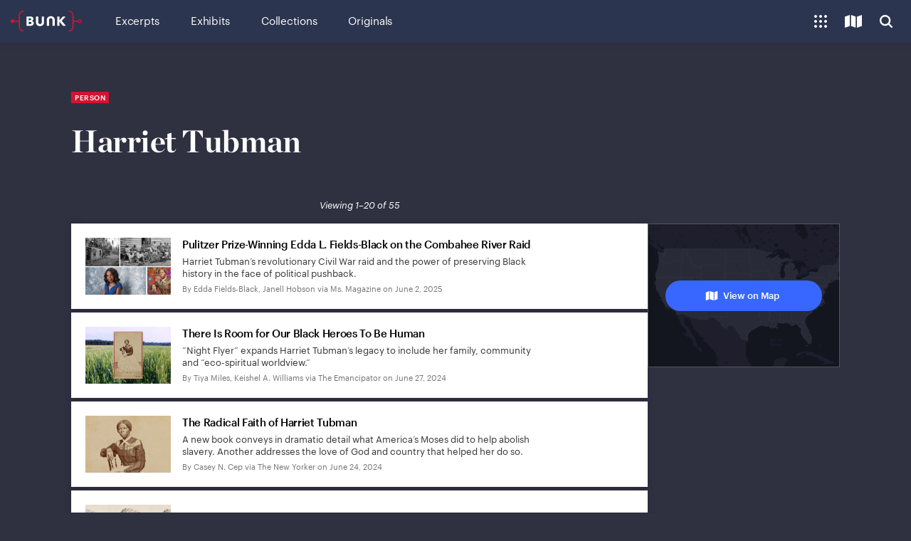

--- FILE ---
content_type: text/html;charset=utf-8
request_url: https://www.bunkhistory.org/tags/persons/harriet-tubman
body_size: 282757
content:
<!DOCTYPE html><html  data-capo=""><head><meta charset="utf-8">
<meta name="viewport" content="width=device-width, initial-scale=1">
<title>Harriet Tubman — Bunk History</title>
<script type="text/javascript" src="//script.crazyegg.com/pages/scripts/0111/4735.js" async></script>
<link rel="stylesheet" type="text/css" href="https://cloud.typography.com/67538/6843812/css/fonts.css">
<style>@charset "UTF-8";@font-face{font-family:Graphik Web;font-stretch:normal;font-style:italic;font-weight:700;src:url(/_nuxt/Graphik-BoldItalic-Web.2cegYG7C.eot);src:url(/_nuxt/Graphik-BoldItalic-Web.2cegYG7C.eot?#iefix) format("embedded-opentype"),url(/_nuxt/Graphik-BoldItalic-Web.CUoL52YE.woff2) format("woff2"),url(/_nuxt/Graphik-BoldItalic-Web.CsbEvGWs.woff) format("woff")}.Graphik-BoldItalic-Web{font-style:italic}@font-face{font-family:Graphik Web;font-stretch:normal;font-style:normal;font-weight:700;src:url(/_nuxt/Graphik-Bold-Web.D-H1aYsm.eot);src:url(/_nuxt/Graphik-Bold-Web.D-H1aYsm.eot?#iefix) format("embedded-opentype"),url(/_nuxt/Graphik-Bold-Web.Bx2uS7zM.woff2) format("woff2"),url(/_nuxt/Graphik-Bold-Web.zVz4twZI.woff) format("woff")}.Graphik-Bold-Web,.Graphik-BoldItalic-Web{font-family:Graphik Web;font-stretch:normal;font-weight:700}.Graphik-Bold-Web{font-style:normal}@font-face{font-family:Graphik Web;font-stretch:normal;font-style:italic;font-weight:400;src:url(/_nuxt/Graphik-RegularItalic-Web.BBhXRLHW.eot);src:url(/_nuxt/Graphik-RegularItalic-Web.BBhXRLHW.eot?#iefix) format("embedded-opentype"),url(/_nuxt/Graphik-RegularItalic-Web.sN9F0rM6.woff2) format("woff2"),url(/_nuxt/Graphik-RegularItalic-Web.6nem6vhV.woff) format("woff")}.Graphik-RegularItalic-Web{font-style:italic}@font-face{font-family:Graphik Web;font-stretch:normal;font-style:normal;font-weight:400;src:url(/_nuxt/Graphik-Regular-Web.nPx93c2V.eot);src:url(/_nuxt/Graphik-Regular-Web.nPx93c2V.eot?#iefix) format("embedded-opentype"),url(/_nuxt/Graphik-Regular-Web.CUQZs5Zo.woff2) format("woff2"),url(/_nuxt/Graphik-Regular-Web.BZiqKx5v.woff) format("woff")}.Graphik-Regular-Web,.Graphik-RegularItalic-Web{font-family:Graphik Web;font-stretch:normal;font-weight:400}.Graphik-Regular-Web{font-style:normal}@font-face{font-family:Graphik Web;font-stretch:normal;font-style:italic;font-weight:500;src:url(/_nuxt/Graphik-MediumItalic-Web.BoGR9I58.woff2) format("woff2"),url(/_nuxt/Graphik-MediumItalic-Web.Oq4Db35B.woff) format("woff")}.Graphik-MediumItalic-Web{font-style:italic}@font-face{font-family:Graphik Web;font-stretch:normal;font-style:normal;font-weight:500;src:url(/_nuxt/Graphik-Medium-Web.BpABm7Q2.woff2) format("woff2"),url(/_nuxt/Graphik-Medium-Web.BPVqF3ec.woff) format("woff")}.Graphik-Medium-Web,.Graphik-MediumItalic-Web{font-family:Graphik Web;font-stretch:normal;font-weight:500}.Graphik-Medium-Web{font-style:normal}::selection{background:#0e34b4;color:#fff}::-moz-selection{background:#0e34b4;color:#fff}@supports (not (-moz-appearance:button)) and (contain:paint) and (-webkit-appearance:none){body.smoothscroll,html.smoothscroll{scroll-behavior:smooth}}body{background-color:#2f3141;color:#fff;font-family:pt-serif,serif;font-size:15px;line-height:1.2;margin:0;padding:0;-moz-osx-font-smoothing:grayscale;-webkit-font-smoothing:antialiased;-ms-font-feature-settings:"liga","kern";-o-font-feature-settings:"liga","kern";font-feature-settings:"liga","kern"}@media (min-width:801px){body{font-size:16px}}body.nav-is-open,body.scroll-lock,body[data-scroll-block=true]{overflow:hidden}@media (max-width:1100px){body.scroll-lock--sm{overflow:hidden}}h1,h2,h3,h4,h5{font-family:Graphik Web,sans-serif;font-weight:700;margin:0 0 .5em}h1{font-size:2.267em;position:relative}@media (min-width:801px){h1{font-size:2.75em}}h2,h3{font-size:1.8666666667em;font-weight:400;margin:0}h3{font-size:2.375em;font-weight:700}a{color:#fff}p{margin:0 0 1em}pre.invis{font-family:inherit;font-size:inherit;font-weight:inherit;line-height:inherit;white-space:pre-wrap}button,input,textarea{font-family:Graphik Web,sans-serif}.mt-0{margin-top:0!important}.mt-10{margin-top:10px!important}.mt-20{margin-top:20px!important}.mt-30{margin-top:30px!important}.mt-40{margin-top:40px!important}.mt-60{margin-top:60px!important}.mb-0{margin-bottom:0!important}.mb-10{margin-bottom:10px!important}.mb-20{margin-bottom:20px!important}.mb-30{margin-bottom:30px!important}.mb-40{margin-bottom:40px!important}.mb-60{margin-bottom:60px!important}.pt-0{padding-top:0!important}.pt-10{padding-top:10px!important}.pt-20{padding-top:20px!important}.pt-30{padding-top:30px!important}.pt-40{padding-top:40px!important}.pt-60{padding-top:60px!important}.pb-0{padding-bottom:0!important}.pb-10{padding-bottom:10px!important}.pb-20{padding-bottom:20px!important}.pb-30{padding-bottom:30px!important}.pb-40{padding-bottom:40px!important}.pb-60{padding-bottom:60px!important}.sr-only{height:1px;margin:-1px;overflow:hidden;padding:0;position:absolute;width:1px;clip:rect(0,0,0,0);border:0}.main-wrap{padding-top:60px}[data-has-collection-bar=true] .main-wrap{padding-bottom:50px}@media (min-width:601px){[data-has-collection-bar=true] .main-wrap{padding-bottom:60px}}.page-wrap{min-height:100vh;position:relative}[data-has-collection-bar=true] .page-wrap{min-height:calc(100vh - 50px)}@media (min-width:601px){[data-has-collection-bar=true] .page-wrap{min-height:calc(100vh - 60px)}}.page-wrap .close-button{position:absolute;right:20px;top:20px}main{min-height:calc(100vh - 110px)}.page{box-sizing:border-box;margin:0 auto;max-width:1240px;padding:40px 20px 80px}@media (min-width:601px){.page{padding:60px 40px 100px}}@media (min-width:801px){.page{padding-left:80px;padding-right:80px}}.page .page-header{border-bottom:1px solid #4f5161;margin-bottom:2em;padding-bottom:2em}.page .page-description{font-family:Graphik Web,sans-serif;font-size:15px;letter-spacing:-.0333333333em;line-height:1.3333333333;max-width:40em}.page .page-description>:last-child{margin-bottom:0}.page--center{align-items:center;box-sizing:border-box;display:flex;flex-direction:column;justify-content:center;min-height:100vh;padding:3em 1em}@media (min-width:801px){.page--center{padding:5em}}@media (min-width:1000px){.results-columns{display:flex}.results-columns.results-columns--right{justify-content:flex-end}.results-columns__main{margin-right:2.3148148148%;width:71.7592592593%}}@media (min-width:1300px){.results-columns__main{margin-right:5%;width:75%}}@media (min-width:1000px){.results-columns--right .results-columns__main{margin-left:2.3148148148%;margin-right:0}}@media (min-width:1300px){.results-columns--right .results-columns__main{margin-left:5%;margin-right:0}}@media (min-width:1000px){.results-columns__sidebar{width:27.7777777778%}}@media (min-width:1300px){.results-columns__sidebar{width:25%}}.connection-modal{background-color:#2c354f;bottom:0;left:0;overflow:auto;position:fixed;right:0;top:60px;z-index:11000}@media (min-width:801px){.connection-modal{z-index:500}}@media (min-width:1101px){.connection-modal{background-color:#282a3b}}.connection-modal--inner{min-height:100%}@media (min-width:1101px){.connection-modal--inner{display:flex;flex-direction:column;justify-content:center}}.button{-webkit-appearance:none;-moz-appearance:none;appearance:none;background-color:#fff;border:0;border-radius:30px;box-sizing:border-box;color:#303a56;cursor:pointer;display:inline-block;font-family:Graphik Web,sans-serif;font-size:13px;font-weight:500;letter-spacing:-.0115384615em;line-height:1.3846153846;min-width:220px;padding:13px 25px;text-align:center;text-decoration:none}.button[disabled]{cursor:not-allowed;opacity:.5}.button:focus{box-shadow:0 0 0 2px #fff,0 0 7px 2px #0e34b4;outline:0}.button.button--ghost,.button.button--ghost--blue,.button.button--ghost--red{background-color:transparent;border:1px solid;color:#fff;padding-bottom:12px;padding-top:12px}.button.button--ghost--blue.button--circle:focus,.button.button--ghost--blue.button--circle:hover,.button.button--ghost--blue:focus,.button.button--ghost--blue:hover,.button.button--ghost--red.button--circle:focus,.button.button--ghost--red.button--circle:hover,.button.button--ghost--red:focus,.button.button--ghost--red:hover,.button.button--ghost.button--circle:focus,.button.button--ghost.button--circle:hover,.button.button--ghost:focus,.button.button--ghost:hover{background:#fff;border-color:#fff;color:#303a56}.button.button--ghost--blue.button--circle:focus,.button.button--ghost--blue:focus,.button.button--ghost--red.button--circle:focus,.button.button--ghost--red:focus,.button.button--ghost.button--circle:focus,.button.button--ghost:focus{box-shadow:0 0 0 2px #131522,0 0 7px 2px #fff;outline:0}.button.button--ghost--red{border-color:#d31530;color:#d31530}.button.button--ghost--red.button--circle:focus,.button.button--ghost--red.button--circle:hover,.button.button--ghost--red:focus,.button.button--ghost--red:hover{background:#d31530;border-color:#d31530;color:#fff}.button.button--ghost--red.button--circle:focus,.button.button--ghost--red:focus{box-shadow:0 0 0 2px #131522,0 0 7px 2px #fff;outline:0}.button.button--ghost--blue{border-color:#3867ff;color:#3867ff}.theme--dark .button.button--ghost--blue{border-color:#a3b8ff;color:#a3b8ff}.theme--dark .button.button--ghost--blue.button--circle:focus,.theme--dark .button.button--ghost--blue.button--circle:hover,.theme--dark .button.button--ghost--blue:focus,.theme--dark .button.button--ghost--blue:hover{background-color:#c5d2ff;border-color:#c5d2ff;color:#0e34b4}.theme--dark .button.button--ghost--blue.button--circle:focus,.theme--dark .button.button--ghost--blue:focus{box-shadow:0 0 0 2px #131522,0 0 7px 2px #fff;outline:0}.button.button--ghost--blue.button--circle:focus,.button.button--ghost--blue.button--circle:hover,.button.button--ghost--blue:focus,.button.button--ghost--blue:hover{background:#0e34b4;border-color:#0e34b4;color:#fff}.button.button--ghost--blue.button--circle:focus,.button.button--ghost--blue:focus{box-shadow:0 0 0 2px #fff,0 0 7px 2px #3867ff;outline:0}.button.button--select{background-color:#282a3b;border:1px solid #555;border-radius:5px;color:#fff;position:relative;text-align:left}.button.button--select.button--sm{padding:7px 26px 7px 7px}.button.button--select:after{border-color:currentcolor;border-style:solid;border-width:0 2px 2px 0;bottom:0;content:"";height:6px;margin-top:-2px;position:absolute;right:10px;top:50%;transform:translateY(-50%) rotate(45deg);width:6px;z-index:1}.button.button--select:focus{box-shadow:0 0 0 2px #fff,0 0 7px 2px #0e34b4;outline:0}.button.button--transparent{background-color:#ffffff26;color:#fff}.button.button--transparent:hover{background-color:#ffffff4d}.button.button--transparent:focus{box-shadow:0 0 0 2px #131522,0 0 7px 2px #fff;outline:0}.button.button--white{background-color:#fff;box-shadow:0 0 10px #00000026;color:#3867ff}.theme--dark .button.button--white{box-shadow:none}.theme--dark .button.button--white:focus{box-shadow:0 0 0 2px #131522,0 0 7px 2px #fff;outline:0}.button.button--white:hover{background-color:#e1e8fc}.button.button--white:focus{box-shadow:0 0 0 1px #cacaca,0 0 1px 3px #fff,0 0 7px 4px #3867ff}.button.button--gray,.button.button--grey{background-color:#dedede;color:#363636}.button.button--gray:focus,.button.button--gray:hover,.button.button--grey:focus,.button.button--grey:hover{background-color:#cacaca}.button.button--blue{background-color:#3867ff;color:#fff!important}.theme--dark .button.button--blue:focus{box-shadow:0 0 0 2px #282a3b,0 0 7px 2px #fff;outline:0}.theme--light .button.button--blue:focus{box-shadow:0 0 0 2px #fff,0 0 7px 2px #0e34b4;outline:0}.button.button--blue:focus,.button.button--blue:hover{background:#0e34b4;border-color:#0e34b4}.button.button--blue:focus{box-shadow:0 0 0 2px #fff,0 0 7px 2px #0e34b4;outline:0}.button.button--green{background-color:#11b675;color:#fff}.theme--dark .button.button--green:focus{box-shadow:0 0 0 2px #282a3b,0 0 7px 2px #fff;outline:0}.theme--light .button.button--green:focus{box-shadow:0 0 0 2px #fff,0 0 7px 2px #11b675;outline:0}.button.button--green:hover{background:#08935d}.button.button--green:focus{box-shadow:0 0 0 2px #fff,0 0 7px 2px #11b675;outline:0}.button.button--square{border-radius:5px}.button.button--circle{align-items:center;border-width:0;display:flex;height:50px;justify-content:center;line-height:20px;min-width:0;padding:15px;width:50px}.button.button--circle.button--ghost,.button.button--circle.button--ghost--blue,.button.button--circle.button--ghost--red{border-width:1px}.button.button--circle:hover{background:#fff;color:#303a56}.button.button--circle:focus{box-shadow:0 0 0 2px #131522,0 0 7px 2px #fff;outline:0}.button.button--circle.button--sm{height:40px;padding:13px;width:40px}.button.button--circle.button--sm .icon,.button.button--circle.button--sm svg{height:14px;width:14px}.button.button--circle.button--xs{border-radius:50%;height:30px;padding:5px;width:30px}.button.button--circle.button--xs .icon,.button.button--circle.button--xs svg{height:14px;width:14px}.button.button--circle .icon,.button.button--circle svg{height:20px;width:20px;fill:currentColor;margin-left:auto!important;margin-right:auto!important;top:0}.button.button--xs{border-radius:5px;min-height:25px;padding:5px 10px}.button.button--sm,.button.button--xs{font-size:12px;line-height:1.3333333333;min-width:0}.button.button--sm{min-height:30px;padding:7px 25px}.button.button--md{font-size:12px;line-height:1.4166666667;min-height:35px;padding:9px 25px}.button svg{display:inline-block;fill:currentColor;height:1em;max-width:2em;position:relative;top:-1px;vertical-align:middle}.button .icon--add,.button .icon--check{top:-2px}.button .icon,.button svg{margin-left:4px;margin-right:4px}.button .icon:first-child,.button svg:first-child{margin-left:-4px}.button .icon:last-child,.button svg:last-child{margin-right:-4px}.icon--chevron{height:16px;position:relative;width:16px}.icon--chevron.icon--chevron-up{transform:rotate(180deg)}.icon--chevron.icon--chevron-right{transform:translate(1px) rotate(-90deg)}.icon--chevron.icon--chevron-left{transform:translate(-1px) rotate(90deg)}.icon--chevron:after,.icon--chevron:before{border-radius:2px;border-top:3px solid;content:"";display:block;height:0;position:absolute;top:70%;width:80%}.icon--chevron:before{left:calc(50% - 1px);transform:rotate(-45deg);transform-origin:center left}.icon--chevron:after{right:calc(50% - 1px);transform:rotate(45deg);transform-origin:center right}.page-content__body .btn{-webkit-appearance:none;-moz-appearance:none;appearance:none;background-color:#3867ff;border:0;border-color:#3867ff;border-radius:30px;box-sizing:border-box;color:#fff!important;cursor:pointer;display:inline-block;font-family:Graphik Web,sans-serif;font-size:13px;font-weight:500;letter-spacing:-.0115384615em;line-height:1.3846153846;min-width:220px;min-width:0;padding:13px 25px;text-align:center;text-decoration:none}.page-content__body .btn:focus,.page-content__body .btn:hover{background:#0e34b4;border-color:#0e34b4}.page-content__body .btn:focus{box-shadow:0 0 0 2px #fff,0 0 7px 2px #0e34b4;outline:0}.page-content__body .btn .icon,.page-content__body .btn svg{display:inline-block;fill:currentColor;height:1em;margin-left:-4px;margin-right:4px;max-width:2em;position:relative;top:-1px;vertical-align:middle}.page-content__body .btn.btn--twitter{height:30px;line-height:30px;min-width:0;padding-bottom:0;padding-top:0}.page-content__body .btn.btn--icon-only{height:30px;padding-left:5px;padding-right:5px;width:30px}.page-content__body .btn.btn--icon-only .icon,.page-content__body .btn.btn--icon-only svg{margin-left:0;margin-right:0}.page-content__body .card{box-shadow:0 0 10px #00000026;margin:50px 0;padding:30px 20px}@media (min-width:601px){.page-content__body .card{margin-left:-30px;margin-right:-30px;padding-left:30px;padding-right:30px}}@media (min-width:801px){.page-content__body .card{margin-left:-60px;margin-right:-60px;padding-left:60px;padding-right:60px}}.page-content__body .card:first-child{margin-top:0}@media (min-width:601px){.page-content__body .card:first-child{margin-top:-60px}}@media (min-width:801px){.page-content__body .card:first-child{margin-top:-30px}}.page-content__body .card:last-child{margin-bottom:0}.text-btn{-webkit-appearance:none;-moz-appearance:none;appearance:none;background:none;border:none;border-bottom:1px solid;color:inherit;cursor:pointer;display:inline;font-family:inherit;font-size:inherit;font-style:inherit;font-weight:inherit;letter-spacing:inherit;line-height:inherit;padding:0}.text-btn--no-u{border-bottom-color:transparent}.form-item-error{color:#d31530;font-family:Graphik Web,sans-serif;font-size:15px;margin:10px 0 20px}.form-item+.form-item-error{margin-top:-15px}.form-item-success{font-family:Graphik Web,sans-serif;font-size:15px;margin:10px 0 20px}.form-item+.form-item-success{margin-top:-15px}@keyframes spinning{0%{transform:rotate(0)}to{transform:rotate(1turn)}}.circleloader{border:2px solid #dedede;border-radius:10px;box-sizing:border-box;display:inline-block;height:20px;position:relative;vertical-align:middle;width:20px}.circleloader.circleloader--dark,.theme--dark .circleloader{border-color:#ffffff80}.circleloader.circleloader--dark[data-is-spinning=true],.theme--dark .circleloader[data-is-spinning=true]{border-color:#3867ff hsla(0,0%,100%,.7) hsla(0,0%,100%,.7)}.circleloader.circleloader--lg,.circleloader.circleloader--xl{border-radius:35px;height:70px;width:70px}@media (min-width:601px){.circleloader.circleloader--xl{border-radius:60px;height:120px;width:120px}}.circleloader[data-is-spinning=true]{animation:spinning 1s infinite;border-top-color:#3867ff}.breadcrumb{-webkit-appearance:none;-moz-appearance:none;appearance:none;background-color:#fff;border:0;box-shadow:0 0 10px #00000026;box-sizing:border-box;color:#303a56;cursor:pointer;display:block;font-family:Graphik Web,sans-serif;font-size:inherit;height:58px;opacity:1;overflow:hidden;padding:20px 45px;position:relative;text-align:center;text-decoration:none;transition:all .2s;width:100%;z-index:10}@media (min-width:801px){.breadcrumb{display:none}}.breadcrumb.breadcrumb--dark{background-color:#282a3b;color:#fff}.breadcrumb .icon--arrow-left{fill:currentColor;height:1em;left:1em;position:absolute;top:1.5em;width:auto}.breadcrumb .hed,.breadcrumb h3{font-size:1em;font-weight:400;margin:0;overflow:hidden;padding:0;text-overflow:ellipsis;white-space:nowrap}.breadcrumb .hed:before,.breadcrumb h3:before{display:none}.breadcrumb span.hed{display:block}.input{background-color:#0000001a;border:0;border-bottom:1px solid hsla(0,0%,100%,.8);color:#fff;font-family:Graphik Web,sans-serif;font-size:13px;font-weight:400;padding:7px}.input:focus{border-color:#fff;outline:0}.input.input--ghost{background-color:transparent;padding:7px 0}input{-webkit-appearance:none;-moz-appearance:none;appearance:none}input[type=email],input[type=search],input[type=text]{border-radius:0}.close-button,textarea{-webkit-appearance:none;-moz-appearance:none;appearance:none}.close-button{min-width:0}.close-button,.close-button.button{align-items:center;background-color:#fff;border:0;border-radius:25px;box-shadow:0 0 10px #00000026;color:#000;cursor:pointer;display:flex;height:50px;justify-content:center;position:relative;width:50px}.theme--dark .close-button.button:focus,.theme--dark .close-button:focus{box-shadow:0 0 0 2px #282a3b,0 0 7px 2px #fff;outline:0}.close-button.button:hover,.close-button:hover{box-shadow:0 0 10px #0000004d;color:#3867ff}.close-button.button:focus,.close-button:focus{box-shadow:0 0 0 2px #fff,0 0 7px 2px #0e34b4;outline:0}.theme--dark .close-button,.theme--dark .close-button.button{background-color:#ffffff26;color:#fff}.theme--dark .close-button.button:hover,.theme--dark .close-button:hover{background-color:#ffffff4d}.close-button .icon,.close-button.button .icon{height:17px;left:50%;position:absolute;top:50%;width:17px;fill:currentColor;transform:translate(-50%,-50%)}.go-link{display:inline-block;font-family:Graphik Web,sans-serif;font-size:15px;line-height:20px;margin:2em 0;padding-right:1.75em;position:relative;text-decoration:none}.go-link:hover .icon{transform:none}.go-link .icon{height:1em;position:absolute;right:0;top:50%;width:1em;fill:#d31530;display:inline-block;line-height:1;margin-left:.5em;margin-top:-.5em;transform:translate(-.25em);transition:transform .2s;vertical-align:middle}.tag-ho-list{margin-bottom:5px;padding-left:20px;position:relative}.tag-ho-list .icon{display:block;height:16px;left:0;position:absolute;top:6px;width:16px;fill:#ffffff4d}.tag-ho-list ul{display:flex;flex-wrap:wrap;list-style:none;margin:0;padding:0}.tag-ho-list li:nth-child(2) .skeleton{animation-delay:.2s}.tag-ho-list li:nth-child(3) .skeleton{animation-delay:.4s}.tag-ho-list .skeleton,.tag-ho-list a{background-color:#ffffff1a;border-radius:5px;box-sizing:border-box;display:block;font-size:12px;letter-spacing:-.0208333333em;line-height:1.25;margin:0 5px 5px 0;overflow:hidden;padding:7px 12px}.tag-ho-list .skeleton{animation-duration:2s;animation-iteration-count:infinite;animation-name:teaserLoading;width:80px}.tag-ho-list .skeleton--wide{width:100px}.tag-ho-list .skeleton--wider{width:110px}.tag-ho-list a{font-family:Graphik Web,sans-serif;max-width:100%;text-decoration:none;text-overflow:ellipsis;white-space:nowrap}.tag-ho-list a:focus,.tag-ho-list a:hover{background-color:#fff;color:#3867ff}.tag-link{background-color:#ffffff1a;border:0;border-radius:5px;box-sizing:border-box;color:#fff;cursor:pointer;display:inline-block;font-family:Graphik Web,sans-serif;font-size:12px;letter-spacing:-.0208333333em;line-height:1.6666666667;max-width:100%;overflow:hidden;padding:8px 12px;text-decoration:none;text-overflow:ellipsis;white-space:nowrap}.tag-link:focus,.tag-link:hover{background-color:#fff;color:#3867ff}.tag-link:focus .icon,.tag-link:hover .icon{opacity:1}.tag-link.tag-link--sm{padding-bottom:5px;padding-top:5px}.tag-link.tag-link--empty{background-color:transparent;border:1px solid hsla(0,0%,100%,.2)}.tag-link.tag-link--empty:focus,.tag-link.tag-link--empty:hover{border-color:#fff;color:#fff}.tag-link.tag-link--active{background-color:#3867ff;border:1px solid #3867ff;color:#fff}.tag-link.tag-link--active:focus,.tag-link.tag-link--active:hover{background-color:#0e34b4;border-color:#0e34b4;color:#fff}.tag-link .icon{height:16px;width:12px;fill:currentColor;display:inline-block;margin-left:-2px;margin-right:3px;opacity:.66;position:relative;top:-2px;vertical-align:middle}.tag-link .icon--tag--time{top:-3px}.tag-link-list{list-style:none;padding:0}.tag-link-list .tag-link-list-item{margin:0 0 6px}.state-message{font-style:italic}.publication-type-bug{height:30px;margin:10px;position:absolute;right:0;top:0;width:50px;z-index:10}.publication-type-bug svg{fill:#d31530}.publication-type-bug path.path--letter,.publication-type-bug path.path--tower{fill:#fff}.publication-type-bug.publication-type-bug--label{background-color:#d31530;color:#fff;font-family:Graphik Web,sans-serif;font-size:9px;font-weight:700;height:auto;letter-spacing:.05em;margin:7px 5px;padding:3px 5px 2px;text-transform:uppercase;width:auto}.content-types,.publication-type{font-family:Graphik Web,sans-serif;font-size:10px;font-weight:500;letter-spacing:.1em;margin-bottom:1.5em;text-transform:uppercase}@media (min-width:1000px) and (max-height:700px){.content-types,.publication-type{margin-bottom:.75em}}.content-types.entity-type,.publication-type.entity-type{background:#d31530;display:inline-block;line-height:1;margin-bottom:.5em;padding:2px 3px 3px 4px;position:relative}.tag-label{background-color:#d31530;color:#fff;display:inline-block;font-family:Graphik Web,sans-serif;font-size:10px;font-weight:500;letter-spacing:.05em;line-height:1;margin-bottom:20px;padding:3px 5px;text-transform:uppercase}.bunkcurl{color:#d31530;height:34px;position:absolute;top:50%;transform:translateY(-50%)}.bunkcurl.bunkcurl--open{margin-right:6px;right:100%}.bunkcurl.bunkcurl--open .bunkcurl-dot,.bunkcurl.bunkcurl--open .bunkcurl-line{right:100%}.bunkcurl.bunkcurl--open .bunkcurl-line{transition:width .25s}.bunkcurl.bunkcurl--open .bunkcurl-dot{margin-right:10px;transition:margin .25s}.bunkcurl.bunkcurl--close{left:100%;margin-left:6px}.bunkcurl.bunkcurl--close .bunkcurl-brace:before{left:auto;right:0}.bunkcurl.bunkcurl--close .bunkcurl-dot,.bunkcurl.bunkcurl--close .bunkcurl-line{left:100%}.bunkcurl.bunkcurl--close .bunkcurl-dot{background:transparent;margin-left:10px}.bunkcurl .bunkcurl-brace{height:100%;overflow:hidden;position:relative;width:8px}.bunkcurl .bunkcurl-brace:before{border:2px solid;border-radius:7px;bottom:0;content:" ";display:block;left:0;position:absolute;top:0;width:14px}.bunkcurl .bunkcurl-line{border-top:2px solid;margin-top:-1px;position:absolute;top:50%;width:10px}.bunkcurl .bunkcurl-dot{background:currentColor;border:2px solid;border-radius:4px;height:4px;margin-top:-4px;position:absolute;top:50%;width:4px}.bunkline{color:#d31530;height:6px;position:relative;width:100px}.bunkline.bunkline--vert{height:100px;width:6px}.bunkline.bunkline--vert .bunkline-line{border-left:2px solid;border-top:0;bottom:6px;left:50%;margin-left:-1px;margin-top:0;right:auto;top:6px}.bunkline.bunkline--vert .bunkline-dot{left:50%;margin-left:-4px;margin-top:0}.bunkline.bunkline--vert .bunkline-dot:first-child{bottom:0;left:50%;top:auto}.bunkline.bunkline--vert .bunkline-dot:last-child{right:auto;top:0}.bunkline .bunkline-line{border-top:2px solid;left:6px;margin-top:-1px;position:absolute;right:6px;top:50%}.bunkline .bunkline-dot{background:currentColor;border:2px solid;border-radius:4px;height:4px;margin-top:-4px;position:absolute;top:50%;width:4px}.bunkline .bunkline-dot:first-child{left:0}.bunkline .bunkline-dot:last-child{background:transparent;right:0}.tooltip-overlay{display:none}@media (max-width:599px){[data-as-modal-on-smallscreen=true] .tooltip-overlay{background-color:#131522e6;bottom:0;display:block;left:0;position:absolute;right:0;top:0}[data-as-modal-on-smallscreen=true] .tooltip-overlay:after{bottom:20px;color:#fff;content:"Close";cursor:pointer;font-family:Graphik Web,sans-serif;font-size:14px;left:10px;letter-spacing:normal;position:absolute;right:10px;text-align:center;text-transform:none}}.tooltip-bubble{background:#fff;border:0;border-radius:5px;filter:drop-shadow(0 0 10px rgba(0,0,0,.15));letter-spacing:normal;padding:0;position:relative;text-transform:none;width:240px}.tooltip-bubble.tooltip-bubble--dark{background-color:#282a3b;color:#fff;color-scheme:dark}.tooltip-bubble.tooltip-bubble--dark:after{border-top-color:#282a3b}.tooltip-bubble.tooltip-bubble--dark .tooltip__inner,.tooltip-bubble.tooltip-bubble--dark .tooltip__inner h3{color:inherit}[data-position=bottom] .tooltip-bubble{margin-left:-120px}.tooltip-bubble:after{border-color:#fff transparent transparent;border-style:solid;border-width:10px 10px 0;content:" ";display:block;height:0;position:absolute;right:15px;top:100%;width:0}@media (max-width:599px){[data-as-modal-on-smallscreen=true] .tooltip-bubble:after{display:none}}[data-position=bottom-left] .tooltip-bubble:after,[data-position=bottom-right] .tooltip-bubble:after,[data-position=bottom] .tooltip-bubble:after{border-color:transparent transparent #fff;border-width:0 10px 10px;bottom:100%;top:auto}[data-position=bottom-left] .tooltip-bubble:after{left:15px;right:auto}[data-position=bottom] .tooltip-bubble:after{left:50%;margin-left:-8px}[data-position=top-left] .tooltip-bubble:after{left:15px;right:auto}.tooltip-bubble .tooltip__inner{color:#363636;font-family:Graphik Web,sans-serif;font-size:12px;line-height:1.3333333333;padding:20px;text-align:center}.tooltip-bubble .tooltip__inner h3{color:#000;font-size:16px;font-weight:500;letter-spacing:-.03125em;line-height:1.25;margin:0 0 8px}.tooltip-bubble .tooltip__inner .button{margin-top:15px}.tooltip-bubble .button{min-width:180px}.tooltip-wrap{position:relative;z-index:100}.tooltip-wrap[data-has-prompt=true] .tooltip{right:-18px}.tooltip-wrap[data-position=bottom-left] .tooltip,.tooltip-wrap[data-position=bottom-right] .tooltip,.tooltip-wrap[data-position=bottom] .tooltip{bottom:auto;margin-bottom:0;margin-top:12px;top:100%}.tooltip-wrap[data-position=bottom-left][data-has-prompt=true] .tooltip{left:-18px}.tooltip-wrap[data-position=bottom-left] .tooltip{left:-15px;right:auto}.tooltip-wrap[data-position=bottom] .tooltip{left:50%}.tooltip-wrap[data-position=top-left] .tooltip{left:-15px;right:auto}@media (max-width:600px){.tooltip-wrap[data-as-modal-on-smallscreen=true] .slide-down-enter-active,.tooltip-wrap[data-as-modal-on-smallscreen=true] .slide-down-leave-active,.tooltip-wrap[data-as-modal-on-smallscreen=true] .slide-up-enter-active,.tooltip-wrap[data-as-modal-on-smallscreen=true] .slide-up-leave-active{opacity:1;transform:none;transition:opacity .3s}.tooltip-wrap[data-as-modal-on-smallscreen=true] .slide-down-enter-active .tooltip-bubble,.tooltip-wrap[data-as-modal-on-smallscreen=true] .slide-down-leave-active .tooltip-bubble,.tooltip-wrap[data-as-modal-on-smallscreen=true] .slide-up-enter-active .tooltip-bubble,.tooltip-wrap[data-as-modal-on-smallscreen=true] .slide-up-leave-active .tooltip-bubble{opacity:1;transition:opacity .3s,transform .3s}.tooltip-wrap[data-as-modal-on-smallscreen=true] .slide-down-enter-active,.tooltip-wrap[data-as-modal-on-smallscreen=true] .slide-down-enter-active .tooltip-bubble,.tooltip-wrap[data-as-modal-on-smallscreen=true] .slide-up-enter-active,.tooltip-wrap[data-as-modal-on-smallscreen=true] .slide-up-enter-active .tooltip-bubble{transition-delay:.1s;transition-timing-function:cubic-bezier(.19,1,.22,1)}.tooltip-wrap[data-as-modal-on-smallscreen=true] .slide-down-enter,.tooltip-wrap[data-as-modal-on-smallscreen=true] .slide-down-leave-to,.tooltip-wrap[data-as-modal-on-smallscreen=true] .slide-up-enter,.tooltip-wrap[data-as-modal-on-smallscreen=true] .slide-up-leave-to{opacity:0}.tooltip-wrap[data-as-modal-on-smallscreen=true] .slide-down-enter .tooltip-bubble,.tooltip-wrap[data-as-modal-on-smallscreen=true] .slide-down-leave-to .tooltip-bubble,.tooltip-wrap[data-as-modal-on-smallscreen=true] .slide-up-enter .tooltip-bubble,.tooltip-wrap[data-as-modal-on-smallscreen=true] .slide-up-leave-to .tooltip-bubble{transform:translateY(-20px)}.tooltip-wrap[data-as-modal-on-smallscreen=true] .slide-down-leave-to,.tooltip-wrap[data-as-modal-on-smallscreen=true] .slide-down-leave-to .tooltip-bubble,.tooltip-wrap[data-as-modal-on-smallscreen=true] .slide-up-leave-to,.tooltip-wrap[data-as-modal-on-smallscreen=true] .slide-up-leave-to .tooltip-bubble{transition-timing-function:cubic-bezier(.895,.03,.685,.22)}.tooltip-wrap[data-as-modal-on-smallscreen=true] .tooltip{align-items:center;bottom:0;display:flex;justify-content:center;left:0;margin:0;position:fixed;right:0;top:0;z-index:1000}.tooltip-wrap[data-as-modal-on-smallscreen=true] .tooltip-bubble{margin:0}}.tooltip-wrap .tooltip{bottom:100%;left:auto;margin-bottom:12px;position:absolute;right:-15px;top:auto}.tooltip-trigger{-webkit-appearance:none;-moz-appearance:none;appearance:none;background:none;border:none;color:#fff;cursor:pointer;font-family:Graphik Web,sans-serif;font-size:12px;outline:none;padding:5px 4px 4px;white-space:nowrap}[data-has-prompt=true] .tooltip-trigger svg{margin-left:3px;margin-right:-3px}.tooltip-trigger:focus span,.tooltip-trigger:hover span{text-decoration:underline}.tooltip-trigger:focus svg{box-shadow:0 0 0 2px #131522,0 0 7px 2px #fff;outline:0}.tooltip-trigger svg{border-radius:50%;display:inline-block;height:11px;position:relative;top:-1px;vertical-align:middle;width:11px}.modal{background-color:#131522e6;bottom:0;color:#fff;font-family:Graphik Web,sans-serif;left:0;position:fixed;right:0;top:0;z-index:11000}.modal.modal--darker{background-color:#131522f7}.modal .modal__vp{bottom:0;left:0;overflow:auto;position:absolute;right:0;top:0;-webkit-overflow-scrolling:touch}@media (min-width:801px){.modal .modal__vp{bottom:auto;height:100%;min-height:-moz-min-content;min-height:min-content}}.modal .modal__content{align-items:center;box-sizing:border-box;display:block;flex:1;flex-direction:column;justify-content:center;min-height:100%;padding:70px 60px 70px 20px}@media (min-width:601px){.modal .modal__content{padding:100px 40px}}@media (min-width:801px){.modal .modal__content{display:flex}}.modal .modal__hed{font-size:28px;font-weight:700;letter-spacing:-.0178571429em;line-height:1.2142857143;margin:0 0 8px}@media (min-width:601px){.modal .modal__hed{font-size:30px;letter-spacing:-.0166666667em;line-height:1.2666666667}.modal .modal__hed.modal__hed--bg{font-size:34px;letter-spacing:-.0147058824em;line-height:1.1176470588}}.modal .circleloader{margin:20px}.modal .close-button{background-color:#ffffff26;border:0;color:#fff;height:40px;position:absolute;right:10px;top:12px;width:40px;z-index:100}@media (min-width:801px){.modal .close-button{height:50px;right:20px;top:20px;width:50px}}.modal .close-button:focus{box-shadow:0 0 0 2px #282a3b,0 0 7px 2px #fff;outline:0}@media (max-width:800px){.modal .close-button .icon{height:14px;width:14px}}.theme--collection{background-attachment:fixed;background-image:linear-gradient(180deg,#0e34b4,#282a3b);box-sizing:border-box}.collection-header{margin:0 0 40px;position:relative}@media (min-width:1000px){.collection-header{align-items:flex-start;display:flex;justify-content:space-between}.collection-editor .collection-header{margin-right:-20px}}@media (min-width:1380px){.collection-editor .collection-header{margin-right:0}}.collection-header .collection-form{flex-grow:1;max-width:600px;width:100%}@media (min-width:1000px){.collection-header .collection-form{padding-right:40px}}.collection-header .collection-label{font-family:Graphik Web,sans-serif;font-size:11px;letter-spacing:.0909090909em;line-height:1.0909090909;margin:0 0 18px;text-transform:uppercase}.collection-header .collection-label__info-wrap{display:inline-block;position:relative}.collection-header .collection-description{font-family:Graphik Web,sans-serif;font-size:16px;letter-spacing:-.015625em;line-height:1.625;position:relative}.collection-header .collection-byline{font-family:Graphik Web,sans-serif;font-size:12px;font-style:italic;letter-spacing:-.0208333333em;line-height:1;margin:25px 0 0}.collection-header .collection-actions{align-items:center;display:flex;padding-top:36px}.collection-header .button{margin-right:8px;min-width:140px;white-space:nowrap}@media (min-width:601px){.collection-header .button{min-width:175px}}.collection-header .button:last-child{margin-right:0}.collection-header .button--circle{height:44px;min-width:44px;padding:13px;width:44px}.collection-header .button--circle .icon,.collection-header .button--circle svg{height:18px;width:18px}.collection-body{font-family:Graphik Web,sans-serif;font-size:16px;letter-spacing:-.015625em;line-height:1.5}.collection-body .empty,.collection-body .more{max-width:600px;padding:40px 0}.collection-body .more{margin-left:auto;margin-right:auto;text-align:center}.collection-body .empty{border-top:1px solid hsla(0,0%,100%,.2)}.collection-body .empty p{font-style:italic}.collection-form{font-family:Graphik Web,sans-serif;max-width:480px}.collection-form .collection-form__header{margin-bottom:20px}.collection-form .collection-form__footer{font-style:italic;margin-top:10px}.collection-form .form-footer{margin:60px 0 0}.collection-form h1{font-family:Graphik Web,sans-serif;font-size:36px;letter-spacing:-.0125em;line-height:1.0555555556;margin:10px 0}.collection-form hr{border:0;border-top:1px solid hsla(0,0%,100%,.2);margin:20px 0}.collection-form .form-description{font-size:15px;letter-spacing:-.0166666667em;line-height:1.4666666667}.collection-form .form-alert{background-color:#0003;margin:0 0 20px;padding:15px}.collection-form .form-alert p:last-child{margin-bottom:0}.collection-form .form-actions{border-top:1px solid hsla(0,0%,100%,.2);margin:30px 0 15px;padding-top:20px}.collection-form .form-actions .button{margin:4px 8px 4px 0}.places-promo{align-items:center;background-image:url(/img/places-promo-bg.jpg);background-position:50%;background-size:cover;border:1px solid #555;display:flex;flex-direction:column;justify-content:center;margin-bottom:30px;min-height:120px;padding:40px 20px;position:relative;text-decoration:none}.places-promo:focus:before,.places-promo:hover:before{background-color:#13152226}.places-promo:focus .button,.places-promo:hover .button{background:#0e34b4;border-color:#0e34b4}.places-promo:before{background-color:#13152254;bottom:0;content:"";left:0;pointer-events:none;position:absolute;right:0;top:0}.places-promo .button{max-width:220px;min-width:0;position:relative;width:100%;z-index:10}.hed--bordered{position:relative}.hed--bordered:before{border-top:2px solid #d31530;content:" ";height:0;left:0;position:absolute;top:-.5em;width:30px}.text-help{color:#555;font-family:Graphik Web,sans-serif;font-size:13px;letter-spacing:-.0192307692em;line-height:1.3846153846}[data-first-char='"'],[data-first-char=“]{text-indent:-.125em}.page-enter-active,.page-leave-active{transition:all .25s}.page-enter-active div.connection-modal,.page-enter-active div.page__sidebar #filters,.page-enter-active div.places__map,.page-enter-active div.places__overlay,.page-enter-active div.resource--page div.collection__add-wrap--top,.page-leave-active div.connection-modal,.page-leave-active div.page__sidebar #filters,.page-leave-active div.places__map,.page-leave-active div.places__overlay,.page-leave-active div.resource--page div.collection__add-wrap--top{top:0}.page-enter-to,.page-leave-from{opacity:1;transform:translate(0)}.page-enter-from{opacity:0;transform:translate(-30px)}.page-leave-to{opacity:0;transform:translate(30px)}.fademodal-enter-active,.fademodal-leave-active{transition:opacity .2s}.fademodal-enter-to,.fademodal-leave{opacity:1}.fademodal-enter-from{opacity:0;transition-timing-function:cubic-bezier(.19,1,.22,1)}.fademodal-leave-to{opacity:0;transition-timing-function:cubic-bezier(.95,.05,.795,.035)}.fademodalinner-enter-active,.fademodalinner-leave-active{transition:opacity .2s,transform .2s}.fademodalinner-enter-to,.fademodalinner-leave-from{opacity:1;transform:translateY(0)}.fademodalinner-enter-from{opacity:0;transform:translateY(-30px);transition-timing-function:cubic-bezier(.19,1,.22,1)}.fademodalinner-leave-to{opacity:0;transform:translateY(30px);transition-timing-function:cubic-bezier(.95,.05,.795,.035)}.slide-enter-active,.slide-leave-active{opacity:1;transition:opacity .3s,transform .3s}.slide-enter-active{transition-timing-function:cubic-bezier(.19,1,.22,1)}.slide-enter-from,.slide-leave-to{opacity:0;transform:translateY(30px)}.slide-leave-to{opacity:0;transform:translateY(-30px);transition-timing-function:cubic-bezier(.895,.03,.685,.22)}.slide-up--sm-enter-active,.slide-up--sm-leave-active,.slide-up-enter-active,.slide-up-leave-active{opacity:1;transition:opacity .3s,transform .3s}.slide-up--sm-enter-active,.slide-up-enter-active{transition-timing-function:cubic-bezier(.19,1,.22,1)}.slide-up--sm-enter-from,.slide-up--sm-leave-to,.slide-up-enter-from,.slide-up-leave-to{opacity:0;transform:translateY(30px)}.slide-up--sm-enter-from,.slide-up--sm-leave-to{transform:translateY(15px)}.slide-up--sm-leave-to,.slide-up-leave-to{transition-timing-function:cubic-bezier(.895,.03,.685,.22)}.slide-down--sm-enter-active,.slide-down--sm-leave-active,.slide-down-enter-active,.slide-down-leave-active{opacity:1;transition:opacity .3s,transform .3s}.slide-down--sm-enter-active,.slide-down-enter-active{transition-timing-function:cubic-bezier(.19,1,.22,1)}.slide-down--sm-enter-from,.slide-down--sm-leave-to,.slide-down-enter-from,.slide-down-leave-to{opacity:0;transform:translateY(-30px)}.slide-down--sm-enter-from,.slide-down--sm-leave-to{transform:translateY(-15px)}.slide-down--sm-leave-to,.slide-down-leave-to{transition-timing-function:cubic-bezier(.895,.03,.685,.22)}@keyframes teaserLoading{0%{opacity:1}30%{opacity:.5}60%{opacity:1}to{opacity:1}}.page-header{align-items:flex-end;background-repeat:no-repeat;background-size:cover;box-sizing:border-box;color:#fff;display:flex;margin-bottom:20px;padding-bottom:0;position:relative;width:100%}.page-header.page-header--sans h1{font-family:Graphik Web,sans-serif}.page-header.page-header--bb .page-header__inner{border-bottom:1px solid #4f5161;margin-bottom:20px;padding-bottom:20px}@media (min-width:601px){.page-header.page-header--bb .page-header__inner{margin-bottom:40px}}.page-header.page-header--wide .page{max-width:1440px}@media (min-width:801px){.page-header.page-header--short .page{padding-top:80px}}.page-header .page{padding-bottom:0;position:relative;width:100%;z-index:10}@media (min-width:801px){.page-header .page{padding-top:140px}}.page-header .page-header__inner{position:relative}.page-header .label{background-color:#d31530;color:#fff;display:inline-block;font-family:Graphik Web,sans-serif;font-size:10px;font-weight:500;letter-spacing:.05em;line-height:1;margin-bottom:20px;padding:3px 5px;text-transform:uppercase}.page-header .label+h1:before{display:none}.page-header h1{font-family:Chronicle Display A,Chronicle Display B,pt-serif;font-size:32px;font-weight:700;letter-spacing:-.015625em;line-height:1.125;margin:.25em 0;max-width:18em;position:relative}@media (min-width:601px){.page-header h1{font-size:44px;letter-spacing:-.0113636364em;line-height:1.0454545455}}.page-header h1:before{border-top-width:4px;width:50px}.page-header .lede{margin:0;overflow:hidden}.page-header .thumb{margin:0 0 20px}.page-header .thumb img{display:block;height:auto;max-width:100%}.page-header .description{font-family:Graphik Web,sans-serif;font-size:15px;letter-spacing:-.0166666667em;line-height:1.3333333333;max-width:40em;overflow:hidden;padding-bottom:10px}.page-header .hed--wrap{align-items:center;display:flex;flex-wrap:wrap}.page-header .count{color:#ffffff4d;font-family:Graphik Web,sans-serif;font-size:44px;font-weight:700;letter-spacing:-.0227272727em;line-height:1;margin-left:auto}@media (min-width:601px){.page-header .count{font-size:56px}}.page-header__bg{bottom:0;left:0;position:absolute;right:0;top:0;z-index:1}.page-header__bg:before{background:#131522;bottom:0;content:"";display:block;left:0;opacity:.66;position:absolute;right:0;top:0;z-index:2}.page-header__bg img,.page-header__bg picture{bottom:0;display:block;height:100%;left:0;-o-object-fit:cover;object-fit:cover;-o-object-position:center;object-position:center;position:absolute;right:0;top:0;width:100%}.page-content{color:#000;min-height:100vh;min-height:calc(100vh - 110px);padding-top:0;position:relative;z-index:20}@media (min-width:1000px) and (max-height:700px){.page-content{min-height:620px}}.page-content .page-content__inner{background:#fff;padding:0 20px}@media (min-width:601px){.page-content .page-content__inner{padding-left:30px;padding-right:30px}}@media (min-width:801px){.page-content .page-content__inner{padding-left:60px;padding-right:60px}}.page-content .page-content__body,.page-content .page-content__footer{margin:0 auto;max-width:560px;padding:40px 0}@media (min-width:601px){.page-content .page-content__body,.page-content .page-content__footer{margin:0 auto;padding:100px 30px}}@media (min-width:801px){.page-content .page-content__body,.page-content .page-content__footer{padding-left:60px;padding-right:60px}}.page-content .page-content__body+.page-content__footer{margin-top:-10px}@media (min-width:601px){.page-content .page-content__body+.page-content__footer{margin-top:-40px}}.page-content .page-content__cta{margin-top:40px}@media (min-width:601px){.page-content .page-content__cta{margin-top:60px}}.page-content .page-content__body,.page-content .page-content__footer{font-size:1.0625em;line-height:1.8823529412}.page-content .page-content__body h1,.page-content .page-content__body h2,.page-content .page-content__body h3,.page-content .page-content__footer h1,.page-content .page-content__footer h2,.page-content .page-content__footer h3{font-family:Graphik Web,sans-serif;margin:1.5em 0 .75em}.page-content .page-content__body h1+h1,.page-content .page-content__body h1+h2,.page-content .page-content__body h1:first-child,.page-content .page-content__body h2+h1,.page-content .page-content__body h2+h2,.page-content .page-content__body h2:first-child,.page-content .page-content__body h3+h1,.page-content .page-content__body h3+h2,.page-content .page-content__body h3:first-child,.page-content .page-content__footer h1+h1,.page-content .page-content__footer h1+h2,.page-content .page-content__footer h1:first-child,.page-content .page-content__footer h2+h1,.page-content .page-content__footer h2+h2,.page-content .page-content__footer h2:first-child,.page-content .page-content__footer h3+h1,.page-content .page-content__footer h3+h2,.page-content .page-content__footer h3:first-child{margin-top:0}.page-content .page-content__body h1,.page-content .page-content__footer h1{font-family:Chronicle Display A,Chronicle Display B,pt-serif;font-size:1.8823529412em;font-weight:700;letter-spacing:-.0234375em;line-height:1.125;margin-bottom:.75em}.page-content .page-content__body h1+h2,.page-content .page-content__footer h1+h2{margin-top:1.8181818182em}.page-content .page-content__body h2,.page-content .page-content__footer h2{font-size:1.2941176471em;font-weight:500;letter-spacing:-.0227272727em;line-height:1.2727272727;margin-top:2em}.page-content .page-content__body h2 small,.page-content .page-content__footer h2 small{font-size:1em;font-weight:400}.page-content .page-content__body blockquote,.page-content .page-content__footer blockquote{border-left:3px solid #dedede;font-family:Graphik Web,sans-serif;font-size:.9411764706em;letter-spacing:-.008125em;line-height:1.625;margin:1.75em 0;padding:0 0 0 30px}.page-content .page-content__body blockquote+blockquote,.page-content .page-content__footer blockquote+blockquote{margin-top:-1.75em;padding-top:1.75em}.page-content .page-content__body ol,.page-content .page-content__body p,.page-content .page-content__body ul,.page-content .page-content__footer ol,.page-content .page-content__footer p,.page-content .page-content__footer ul{margin:0 0 1.5em}.page-content .page-content__body ol li,.page-content .page-content__body ul li,.page-content .page-content__footer ol li,.page-content .page-content__footer ul li{line-height:1.6470588235;margin:.5882352941em 0}.page-content .page-content__body hr,.page-content .page-content__footer hr{border:0;letter-spacing:2em;margin:2em 0}.page-content .page-content__body hr:before,.page-content .page-content__footer hr:before{box-sizing:border-box;content:"***";display:block;padding-left:2em;position:relative;text-align:center;top:.2em;width:100%}.page-content .page-content__body sub,.page-content .page-content__body sup,.page-content .page-content__footer sub,.page-content .page-content__footer sup{line-height:1}.page-content .page-content__body a,.page-content .page-content__footer a{color:#3867ff;transition:color .2s}.page-content .page-content__body a:hover,.page-content .page-content__footer a:hover{color:#0e34b4;text-decoration:none}[data-format=audio] .page-content .page-content__body a,[data-format=audio] .page-content .page-content__footer a,[data-format=video] .page-content .page-content__body a,[data-format=video] .page-content .page-content__footer a{color:#a3b8ff}[data-format=audio] .page-content .page-content__body a:hover,[data-format=audio] .page-content .page-content__footer a:hover,[data-format=video] .page-content .page-content__body a:hover,[data-format=video] .page-content .page-content__footer a:hover{color:#c5d2ff}.page-content .page-content__body .embed,.page-content .page-content__footer .embed{margin:1.75em 0;overflow:hidden;position:relative}.page-content .page-content__body .embed[data-embed-type=video],.page-content .page-content__footer .embed[data-embed-type=video]{border:1px solid #dedede;height:0;padding-bottom:56.25%}.page-content .page-content__body .embed[data-embed-type=video] iframe,.page-content .page-content__footer .embed[data-embed-type=video] iframe{bottom:0;height:100%;left:0;position:absolute;right:0;top:0}.page-content .page-content__body .embed iframe,.page-content .page-content__footer .embed iframe{display:block;width:100%}.page-content .page-content__body figure,.page-content .page-content__body figure.image,.page-content .page-content__footer figure,.page-content .page-content__footer figure.image{margin:1.5em 0}.page-content .page-content__body figure img,.page-content .page-content__body figure.image img,.page-content .page-content__footer figure img,.page-content .page-content__footer figure.image img{margin:0}.page-content .page-content__body figure figcaption,.page-content .page-content__body figure.image figcaption,.page-content .page-content__footer figure figcaption,.page-content .page-content__footer figure.image figcaption{color:#757575;font-family:Graphik Web,sans-serif;font-size:12px;font-style:italic;line-height:18px;max-width:40em;padding:.5em 0;text-align:left}.page-content .page-content__body figure figcaption em,.page-content .page-content__body figure.image figcaption em,.page-content .page-content__footer figure figcaption em,.page-content .page-content__footer figure.image figcaption em{color:#363636;font-style:normal}.page-content .page-content__body img,.page-content .page-content__footer img{display:block;height:auto;margin:1.5em 0;max-width:100%}.page-content .page-content__footer{border-top:1px solid #dedede;font-family:Graphik Web,sans-serif;font-size:15px;line-height:1.6;padding-top:20px}@media (min-width:601px){.page-content .page-content__footer{padding-top:40px}}.page__figure{border-bottom:1px solid #4f5161;border-top:1px solid #4f5161;margin:40px 0;padding:40px 0;text-align:center}@media (min-width:601px){.page__figure{margin-left:-30px;margin-right:-30px}}@media (min-width:801px){.page__figure{margin-left:-80px;margin-right:-80px}}@media (min-width:1101px){.page__figure{margin-left:-140px;margin-right:-140px}}.page__figure+.page__figure{border-top:0;margin-top:-40px}.page__figure .page__figure__hed{font-size:18px!important;font-weight:400!important;letter-spacing:.0714285714em!important;line-height:1.2857142857!important;margin:0 0 30px!important;text-transform:uppercase!important}.page__figure .page__icon-grid{display:flex;flex-wrap:wrap;justify-content:center;list-style:none;margin:0 auto;max-width:300px;padding:0}@media (min-width:601px){.page__figure .page__icon-grid{max-width:560px}}@media (min-width:1101px){.page__figure .page__icon-grid{max-width:840px}}.page__figure .page__icon-grid__griditem{margin:20px 0;text-align:center;width:130px}@media (min-width:601px){.page__figure .page__icon-grid__griditem{margin-left:15px;margin-right:15px;width:150px}}@media (min-width:1101px){.page__figure .page__icon-grid__griditem{margin-left:20px;margin-right:20px}}.page__figure .page__icon-grid__griditem:nth-child(odd){margin-right:30px}@media (min-width:601px){.page__figure .page__icon-grid__griditem:nth-child(odd){margin-right:15px}}@media (min-width:1101px){.page__figure .page__icon-grid__griditem:nth-child(odd){margin-right:20px}}.page__figure .page__icon-grid__griditem h3,.page__figure .page__icon-grid__griditem h4{font-size:17px;font-weight:700;letter-spacing:-.0088235294em;line-height:1.1764705882;margin:0 0 6px}@media (min-width:601px){.page__figure .page__icon-grid__griditem h3,.page__figure .page__icon-grid__griditem h4{font-size:24px;letter-spacing:-.00625em;line-height:1.0833333333}}.page__figure .page__icon-grid__griditem span{display:block;font-family:Graphik Web,sans-serif;font-size:14px;letter-spacing:.0071428571em;line-height:1.2857142857}.page__figure .icon{display:block;height:22px;width:30px;fill:#fff;margin:0 auto 10px}.contentpage{min-height:100vh;min-height:calc(100vh - 110px);overflow:hidden;position:relative}.contentpage .page-content{min-height:0}.contentpage--dark{background:#131522}.contentpage--dark .timeweb{height:auto;margin-right:-20%;margin-top:-10%;opacity:.25;pointer-events:none;position:absolute;right:0;top:-60px;width:90%;z-index:1}@media (min-width:601px){.contentpage--dark .timeweb{margin-top:-15%;opacity:.5;width:50%;z-index:100}}@media (min-width:1101px){.contentpage--dark .timeweb{width:45%}}@media (min-width:1300px){.contentpage--dark .timeweb{left:50%;margin-left:400px;margin-top:-200px;max-width:700px;right:auto}}.contentpage--dark .page-content{color:#fff}.contentpage--dark .page-content .page-content__inner{background-color:transparent;color:#fff}.contentpage--dark .page-content .page-content__body a,.contentpage--dark .page-content .page-content__footer a{color:#c5d2ff}.contentpage--dark .page-content .embed[data-embed-type=video]{border-color:#4f5161}.editorialpage{padding-bottom:40px}@media (min-width:601px){.editorialpage{padding-bottom:80px}}.editorial .editorial__section{padding-bottom:40px;padding-top:40px}.editorial .editorial__section:first-child{padding-top:0}.editorial .editorial__horizontal-list{background-color:#282a3b;padding-bottom:0;padding-top:0}.editorial .editorial__horizontal-list .related-resources-list{padding-bottom:40px;padding-top:40px}.editorial .editorial__spotlight .resource--teaser{width:100%}.list-meta.list-meta{align-items:center;display:flex;gap:30px;justify-content:space-between;margin-bottom:15px}.list-meta.list-meta .pagination.pagination--top{padding-bottom:0;text-align:left}.list-meta.list-meta .ui-sort-wrap{align-self:center;font-family:Graphik Web,sans-serif;white-space:nowrap}@media (min-width:601px){.list-meta.list-meta .ui-sort-wrap{margin-left:auto;padding-left:50px}}.list-meta.list-meta .ui-sort-wrap .ui-select{align-items:center;display:flex;gap:5px}.list-meta.list-meta .ui-sort-wrap .ui-select .ui-input__label{font-size:13px}.list-meta.list-meta .ui-sort-wrap .ui-select .ui-select__wrapper .ui-select__visible-input{font-size:13px;padding:7px 26px 7px 7px}.list-meta.list-meta .ui-sort-wrap .ui-select .ui-select__wrapper .ui-select__visible-input:after{right:10px}.page--filterable{min-height:calc(100vh - 60px)}@media (min-width:801px){.page--filterable{display:flex;flex-direction:row-reverse}}.page--filterable [data-is-loading=true]{opacity:.5;pointer-events:none}@media (min-width:801px){.page--filterable .filters,.page--filterable .page__sidebar{width:240px}}@media (max-width:800px){.page--filterable .page__sidebar{bottom:0;left:0;position:fixed;right:0;z-index:1000}[data-has-collection-bar] .page--filterable .page__sidebar{bottom:60px}}@media (max-width:600px){[data-has-collection-bar] .page--filterable .page__sidebar{bottom:50px}}.page--filterable .results-header{margin-bottom:20px}@media (min-width:601px){.page--filterable .results-header{align-items:center;display:flex;justify-content:space-between}}.page--filterable .results-header .page-title{margin-bottom:5px}.page--filterable .results-header .ui-sort-wrap{font-family:Graphik Web,sans-serif;margin-top:15px}@media (min-width:601px){.page--filterable .results-header .ui-sort-wrap{margin-left:auto;margin-top:0;padding-left:50px}}.page--filterable .results-header .ui-sort-wrap .ui-select{align-items:center;display:flex}.page--filterable .results-header .ui-sort-wrap .ui-input__label{font-size:13px;margin-right:5px}.page--filterable .results-header .ui-sort-wrap .ui-select__visible-input{font-size:13px;padding:7px 26px 7px 7px}.page--filterable .results-header .ui-sort-wrap .ui-select__visible-input:after{right:10px}.page--filterable .filters{background-color:#282a3b;color-scheme:dark;font-family:Graphik Web,sans-serif}@media (min-width:801px){.page--filterable .filters{background-color:#131522;bottom:0;display:flex;flex-direction:column;left:0;position:fixed;top:60px}}@media (max-width:800px){.page--filterable .filters{display:none;max-height:calc(100vh - 200px);overflow-y:auto;overscroll-behavior:contain}.page--filterable .filters[data-is-showing=true]{display:block}}@media (min-width:801px){[data-has-collection-bar=true] .page--filterable .filters{bottom:60px}}.page--filterable .filters__header{font-size:11px;letter-spacing:.0909090909em;line-height:1.6363636364;margin:0;padding:10px 20px;text-transform:uppercase}@media (min-width:>=laptopmid){.page--filterable .filters__header{padding-bottom:20px;padding-top:20px}}.page--filterable .filter-group{border-top:1px solid #555;margin:0;padding:20px}@media (min-width:801px){.page--filterable .filter-group{flex-shrink:1;min-height:0;overflow:hidden;overflow-y:auto;overscroll-behavior:contain}.page--filterable .filter-group.filter-group--static{flex-grow:0;flex-shrink:0}}.page--filterable .filter-group h4{align-items:center;display:flex;font-size:16px;font-weight:700;letter-spacing:0;line-height:1;margin:0 0 10px}.page--filterable .filter-group h4 .icon{height:20px;width:20px;fill:#959aa7;margin-right:4px}.page--filterable .filter-group .ui-input__label{align-items:center;display:flex;font-size:16px;font-weight:700;letter-spacing:0;line-height:1;margin:0 0 10px}.page--filterable .filter-group .ui-input__label .icon{height:20px;width:20px;fill:#959aa7;margin-right:4px}.page--filterable .filter-list{display:flex;flex-wrap:wrap;list-style:none;margin:0;max-width:700px;min-width:0;padding:0}.page--filterable .filter-list li{margin:5px 5px 5px 0;max-width:100%}.page--filterable .filter-group--bottom{margin-top:auto}@media (min-width:601px){.page--filterable .empty-msg,.page--filterable .results{max-width:800px}}@media (min-width:801px){.page--filterable .empty-msg,.page--filterable .results{flex:1 0}}.page--filterable .results{padding:15px 15px 60px}@media (min-width:601px){.page--filterable .results{margin:0 auto;padding:30px 30px 120px}}@media (min-width:1241px){.page--filterable .results{margin-left:0;padding:60px 60px 120px}}@media (min-width:1300px){.page--filterable .results{padding-left:120px;padding-right:120px}}.page--filterable .empty-msg{border-top:1px solid hsla(0,0%,100%,.2);color:#dedede;font-style:italic;padding:60px 0}.page--filterable .pagination--top{text-align:left}.filter-list{display:flex;flex-wrap:wrap;list-style:none;margin:0;padding:0}.filter-list.filter-list--active{flex-direction:row;flex-wrap:wrap;margin-bottom:20px}.filter-list li{margin:5px 5px 5px 0}.tab-list{background-color:#131522;box-sizing:border-box;display:none;font-family:Graphik Web,sans-serif;height:60px;justify-content:stretch;list-style:none;margin:0;padding:0 10px;width:100%}@media (max-width:800px){.tab-list{display:flex}}[data-has-filters=true] .tab-list .tab-list-item--filters a:after{background-color:#3867ff;border-radius:50%;content:"";height:10px;left:10px;position:absolute;top:10px;transform:translate(-50%,-50%);width:10px;z-index:10}.tab-list .tab-list-item--close{margin-left:auto}.tab-list .tab-list__close-button{align-items:center;background-color:#354779;border-radius:5px;box-sizing:border-box;color:#fff;display:flex;height:40px;justify-content:center;margin:10px;padding:10px;width:40px}.tab-list a[role=tab]{align-items:center;border-top-left-radius:5px;border-top-right-radius:5px;box-sizing:border-box;display:flex;height:calc(100% - 10px);margin:10px 5px 0;padding:10px 15px 20px;position:relative;text-decoration:none}@media (min-width:750px){.tab-list a[role=tab]{padding-left:20px;padding-right:20px}}.tab-list a[role=tab][aria-selected=true]{background-color:#252736;padding-bottom:15px;padding-top:15px}.tab-list a[role=tab][aria-selected=true]:after{top:15px}.tab-list a[role=tab] .icon{background-color:currentColor;height:2px;margin-right:8px;position:relative;width:18px}.tab-list a[role=tab] .icon:after,.tab-list a[role=tab] .icon:before{background-color:currentColor;content:"";height:2px;left:0;position:absolute;top:0;width:100%}.tab-list a[role=tab] .icon:before{transform:translateY(-6px)}.tab-list a[role=tab] .icon:after{transform:translateY(6px)}.tab-list a[role=tab] .icon--filter{margin-right:12px;width:14px}.tab-list a[role=tab] .icon--filter:before{width:18px}.tab-list a[role=tab] .icon--filter:after{width:10px}.tab-list a[role=tab] .icon--list,.tab-list a[role=tab] .icon--list:after,.tab-list a[role=tab] .icon--list:before{background-color:transparent;background-image:linear-gradient(90deg,#fff 0,#fff 2px,transparent 2.1px,transparent 5px,#fff 5.1px)}.time-filter-input{align-items:center;display:flex;justify-content:space-between;margin:10px 0 0;max-width:200px}.time-filter-input label{display:block;padding-right:10px}.time-filter-input input,.time-filter-input label{font-size:14px;font-weight:500;line-height:1.2857142857}.time-filter-input input{background-color:#282a3b;border:1px solid #555;border-radius:5px;box-sizing:border-box;color:#fff;color-scheme:dark;font-family:Graphik Web,sans-serif;letter-spacing:0;padding:8px 10px;text-align:center;width:80px}.time-filter-input input:disabled{background-color:#555}details{--color-accent:#0e34b4;--color-border:#dedede;position:relative}.contentpage--dark details{--color-accent:#a3b8ff;--color-border:#4f5161}details::details-content{block-size:0;display:block;overflow:hidden;transition-behavior:allow-discrete;transition-duration:.4s;transition-property:block-size,content-visibility;transition-timing-function:ease-in-out}details[open]::details-content{block-size:auto;block-size:calc-size(auto,size)}details[open] summary{color:var(--color-accent)}details[open] .icon{rotate:-180deg}details summary{align-items:center;border-block-end:1px solid var(--color-border);cursor:pointer;display:flex;font-family:Graphik Web,sans-serif;font-size:var(--font-size-0);font-weight:500;gap:2em;justify-content:space-between;line-height:1.25;padding-block:1rem;position:relative;transition:border-color .1s,color .1s}@media (min-width:800px){details summary{padding-block:1.25rem}}details summary .icon{flex-shrink:0;transition:rotate .2s ease-in-out}details summary:focus-visible,details summary:hover{color:var(--color-accent);outline-offset:3px}details summary::marker{content:none}details summary::-webkit-details-marker{display:none}details .details-content{padding-block:1rem 2rem}details .details-content>:first-child{margin-block-start:0!important}details .details-content>:last-child{margin-block-end:0}details .details-content a{color:var(--color-accent)}.contentpage{--measure:65ch;--font-size--3:clamp(.5787rem,.5474rem + .1566vw,.704rem);--font-size--2:clamp(.6944rem,.6481rem + .2319vw,.88rem);--font-size--1:clamp(.8333rem,.7667rem + .3333vw,1.1rem);--font-size-0:clamp(1rem,.9063rem + .4688vw,1.375rem);--font-size-1:clamp(1.2rem,1.0703rem + .6484vw,1.7188rem);--font-size-2:clamp(1.44rem,1.2629rem + .8855vw,2.1484rem);--font-size-3:clamp(1.728rem,1.4886rem + 1.1969vw,2.6855rem);--font-size-4:clamp(2.0736rem,1.7528rem + 1.6042vw,3.3569rem);--font-size-5:clamp(2.4883rem,2.0614rem + 2.1348vw,4.1962rem);--font-size-6:clamp(2.986rem,2.4212rem + 2.824vw,5.2452rem);--font-size-7:clamp(3.5832rem,2.8398rem + 3.7167vw,6.5565rem);--font-size-8:clamp(4.2998rem,3.3259rem + 4.8698vw,8.1956rem)}.contentpage.theme--collection{background-color:#fff;background-image:none}.contentpage.theme--collection .page-header{background-attachment:fixed;background-color:#0e34b4;background:linear-gradient(180deg,#0e34b4,color-mix(in srgb,#0e34b4,#000 25%))}.contentpage.theme--collection .page-content .page-content__body{border:none}.contentpage:has(.page-header[data-has-image=true]) .page-content__body{border-block-start:none}.contentpage .page-header{margin-block-end:0;padding-block-end:2rem}.contentpage .page-header[data-has-image=true],.contentpage .page-header[data-has-image=true] .page{margin-block-end:0!important}@media (max-width:600px){.contentpage .page-header .page{padding-block-start:60px}}.contentpage .page-header h1{font-size:4rem;font-size:var(--font-size-5);margin-block:0}.contentpage .page-header h1:before{top:-.25em}.contentpage .page-header h1+*{margin-block-start:.5em}.contentpage .page-header .lede{display:block;max-inline-size:45ch;text-wrap:pretty}.contentpage .page-header__bg:after{background:#131522;background:linear-gradient(180deg,transparent,#131522 50%);bottom:0;content:"";display:block;left:0;opacity:.66;position:absolute;right:0;top:50%;z-index:2}.contentpage .lede{color:#959aa7;font-size:var(--font-size-1);line-height:1.5}.contentpage form{font-size:var(--font-size--1)}.contentpage .page-content__inner{padding-inline-start:0}.contentpage .page-content__cta{margin-block-start:3rem}.contentpage .page-content__body,.contentpage .page-content__footer{border-block-start:1px solid #4f5161;font-size:var(--font-size-0);line-height:1.625;margin-inline-start:0;max-inline-size:var(--measure);padding-block-start:0;padding-inline:0}.contentpage .page-content__footer{font-family:pt-serif,serif;padding-block-start:1rem}.contentpage .page-content__footer>*{font-family:Graphik Web,sans-serif;font-size:var(--font-size--1)}.contentpage .page-content__body{padding-block-end:4rem}@media (min-width:601px){.contentpage .page-content__body{padding-block-start:2rem}}.contentpage .page-content__body+.page-content__footer{margin-block-start:2rem}.contentpage .page-content__body :first-child:is(h1,h2,h3,p,blockquote,ol,ul){margin-block-start:2rem}.contentpage .page-content__body h1{font-size:var(--font-size-4);margin-block-end:.5em}.contentpage .page-content__body h2{font-size:var(--font-size-2)}.contentpage .page-content__body h2+h2{font-size:var(--font-size-1)}.contentpage .page-content__body hr+h1,.contentpage .page-content__body hr+h2{margin-block-start:1rem}.resource-media .resource-media-meta{color:#363636;font-family:Graphik Web,sans-serif;font-size:12px;font-style:italic;line-height:18px;padding:.75em 1em}@media (min-width:601px){.resource-media .resource-media-meta{max-width:44em;padding-left:0;padding-right:0}}.theme--dark .resource-media .resource-media-meta{color:#fff}.theme--dark .resource-media .resource-media-meta a{color:inherit}.resource-media .resource-media-meta p{margin-bottom:.5em}.resource-media .resource-media-meta a{color:#3867ff}.resource-media .resource-media-meta cite,.resource-media .resource-media-meta em,.resource-media .resource-media-meta i{font-style:normal}.resource-media .resource-media-caption{margin-bottom:.5em}.resource-media .resource-media-credit{color:#757575;display:block;font-size:11px}.theme--dark .resource-media .resource-media-credit{color:#999}.resource-sidebar{background-color:#282a3b;min-height:100px}@media (min-width:1101px){.resource-sidebar{background-color:transparent;bottom:0;box-sizing:border-box;min-height:calc(100vh - 60px);overflow:auto;position:fixed;right:0;top:60px;width:37.5%;z-index:10}}@media (min-width:1000px) and (max-height:700px){.resource-sidebar{min-height:0;overflow:auto}}@media (min-width:1101px){.resource-sidebar[data-publication-type=original]{transition:width .3s cubic-bezier(.77,0,.175,1)}.resource-sidebar[data-publication-type=original][data-is-collapsed=true]{transition:none;width:180px}}.resource-sidebar .load-area.load-area,.resource-sidebar .load-content.load-content{min-height:300px}@media (min-width:1101px){.resource-sidebar .load-area.load-area,.resource-sidebar .load-content.load-content{bottom:0;left:0;position:absolute;right:0;top:0}}.resource-sidebar .load-area.load-area .loader-wrap,.resource-sidebar .load-content.load-content .loader-wrap{max-height:none}.resource--teaser.view-link{align-items:center;background-color:#ffffff1a;box-sizing:border-box;display:flex;flex-direction:column;font-family:Graphik Web,sans-serif;justify-content:center;padding:20px;text-decoration:none}.resource--teaser.view-link:hover{background-color:#fff3}.resource--teaser.view-link:hover .view-link__prompt span{border-bottom-color:#3867ff}.resource--teaser.view-link:hover .view-link__total{color:#ffffff80}.resource--teaser.view-link .view-link__prompt{align-items:center;display:flex;font-size:24px;font-weight:500;line-height:1.0833333333;margin-right:-8px}.resource--teaser.view-link .view-link__prompt span{border-bottom:2px solid #fff}.resource--teaser.view-link .view-link__prompt .view-link__icon{height:14px;width:15px;fill:currentColor;margin-left:8px;margin-right:-8px}.resource--teaser.view-link .view-link__progress{font-size:14px;margin:15px 0 -8px}.resource--teaser.view-link .view-link__total{color:#ffffff4d;font-size:64px;font-weight:700;line-height:1;margin-top:8px}.work__cover{display:block;font-family:Graphik Web,sans-serif;height:auto;left:-4px;margin:0 auto 30px;max-width:250px;position:relative;width:100%}@media (min-width:601px){.work__cover{left:0;margin:0}}[data-work-type=book] .work__cover{perspective:100em;perspective-origin:0 150%}[data-work-type=book] .work__cover.work__cover--link:hover .cover__text,[data-work-type=book] .work__cover.work__cover--link:hover img{transform:rotateY(-5deg)}[data-work-type=book] .work__cover .work__cover__interior:after,[data-work-type=book] .work__cover .work__cover__interior:before{content:"";display:block}[data-work-type=book] .work__cover .work__cover__interior:before{border-color:currentcolor currentcolor transparent transparent;border-style:solid;border-width:4px;bottom:0;height:0;position:absolute;right:100%;width:0}[data-work-type=book] .work__cover .work__cover__interior:after{background-color:currentColor;bottom:8px;height:auto;position:absolute;right:100%;top:0;width:8px}[data-work-type=book] .work__cover .cover__text,[data-work-type=book] .work__cover img{transform-origin:left bottom;transition:transform .2s;will-change:transform}.work__cover.work__cover--link{text-decoration:none}.work__cover.work__cover--link:hover .work__cover__interior{color:#959aa7}.resource-media--work--compact[data-work-type=book] .work__cover .work__cover__interior:before{border-width:3px}.resource-media--work--compact[data-work-type=book] .work__cover .work__cover__interior:after{bottom:6px;width:6px}.resource-media--work--compact .work__cover .work__cover__interior{transform:translate(6px,6px)}.work__cover .work__cover__interior{background-color:currentColor;bottom:0;color:#898a8e;content:"";display:block;left:0;position:absolute;right:0;top:0;transform:translate(8px,8px);transition:background .2s}.work__cover img{background-color:#131522;border:1px solid #898a8e;display:block;height:auto;position:relative;width:100%;z-index:2}.work__cover--placeholder{box-sizing:border-box;color:#000;flex-shrink:0;position:relative}.resource-media--work--compact .work__cover--placeholder .cover__text{padding:6px}.resource-media--work--compact .work__cover--placeholder .work__cover-title{font-size:14px}.resource-media--work--compact .work__cover--placeholder .work__cover-subtitle{display:none;font-size:8px;letter-spacing:-.025em;line-height:1.2;margin-bottom:0;margin-top:6px}@media (min-width:420px){.resource-media--work--compact .work__cover--placeholder .work__cover-subtitle{display:block}}.resource-media--work--compact .work__cover--placeholder .work__cover-authors{font-size:6px}.resource-media--work--compact .work__cover--placeholder .work__cover-authors:before{border-top-width:2px;margin:8px 0;width:25px}.work__cover--placeholder:before{content:"";display:block;height:0;padding-bottom:140%}.work__cover--placeholder .cover__text{background-color:#fff;border:6px solid #dedede;bottom:0;display:flex;flex-direction:column;justify-content:flex-end;left:0;overflow:hidden;padding:20px 10px;position:absolute;right:0;top:0}.work__cover--placeholder .work__cover-title{font-size:32px;font-weight:500;letter-spacing:-.015625em;line-height:1.0625}.work__cover--placeholder .work__cover-subtitle{margin-bottom:-8px;margin-top:8px}.work__cover--placeholder .work__cover-authors{font-size:14px;font-weight:400;letter-spacing:-.0178571429em;line-height:1}.work__cover--placeholder .work__cover-authors:before{border-top:3px solid #d31530;content:"";display:block;margin:30px 0 15px;width:40px}@media (min-width:1101px){.places-sidebar{pointer-events:none}.places-sidebar .places-filter-bar,[data-has-place-list=true]:not([data-has-active-place=true]) .places-sidebar{pointer-events:auto}.places-list{opacity:0;transform:translate(-200%);transition:opacity .1s cubic-bezier(.895,.03,.685,.22) .3s,transform .2s cubic-bezier(.895,.03,.685,.22) .1s;will-change:opacity,transform}}@media (prefers-reduced-motion){.places-list{transition:none}}@media (min-width:1101px){[data-has-place-list=true]:not([data-has-active-place=true]) .places-list{opacity:1;transform:translate(0);transition:opacity .1s cubic-bezier(.165,.84,.44,1),transform .2s cubic-bezier(.165,.84,.44,1) .1s}}.places-filter-bar{background-color:#252736}@media (min-width:1101px){.places-filter-bar{background-color:transparent;box-shadow:none;position:relative}[data-has-place-list=true]:not([data-has-active-place=true]) .places-filter-bar .places-filter-bar__footer,[data-has-place-list=true]:not([data-has-active-place=true]) .places-filter-bar .places-filter-bar__header,[data-has-place-list=true]:not([data-has-active-place=true]) .places-filter-bar .places-filter-groups,[data-has-place-list=true]:not([data-has-active-place=true]) .places-filter-bar:before,[data-has-place-list=true][data-has-secondary-filters=true] .places-filter-bar .places-filter-bar__header{transform:none;transition:transform .2s cubic-bezier(.165,.84,.44,1) .1s}.places-filter-bar:before{background-color:#131522!important;bottom:0;box-shadow:0 0 10px #0000004d;content:"";left:0;position:absolute;right:0;top:0;transition:transform .2s cubic-bezier(.895,.03,.685,.22) .1s}}.places-filter-bar>*{position:relative;z-index:10}.places__filter-primary{transform:translateZ(0);transition:transform .2s cubic-bezier(1,0,0,1)}@media (min-width:540px){[data-is-overlaid=true] .places__filter-primary{max-width:540px;transform:translate3d(calc(-50vw + 50%),200px,0)}}@media (min-width:750px){[data-is-overlaid=true] .places__filter-primary{max-width:660px;transform:translate3d(calc(-50vw + 50%),180px,0)}}@media (min-width:801px){[data-is-overlaid=true] .places__filter-primary{transform:translate3d(calc(-50vw + 50%),210px,0)}}@media (min-width:1000px){[data-is-overlaid=true] .places__filter-primary{max-width:960px;transform:translate3d(calc(-50vw + 50%),calc(50vh - 140px),0)}}[data-is-overlaid=true] .places__filter-primary .places__filter-primary__form{width:960px}.places__filter-primary .places__filter-primary__form{max-width:100%;transition:width .2s cubic-bezier(.77,0,.175,1)}.places__filter-primary .places__filter-primary__wrap{transition:width .2s cubic-bezier(.77,0,.175,1) .7s;width:100%;will-change:width}.places__filter-primary .places__filter-primary__clear-filter{box-shadow:0 0 5px #00000026;min-height:20px;padding-bottom:3px;padding-top:3px;position:absolute;right:40px;text-transform:uppercase;top:50%;transform:translateY(-50%);z-index:95}.place-results{display:flex;flex-direction:column}[data-is-overlaid=true] .place-results{background:none;transform:translate3d(calc(-50vw + 50%),calc(50vh - 195px),0)}[data-has-active-place=true] .place-results .place-results-inner,[data-has-active-place=true] .place-results .place-results-next,[data-has-active-place=true] .place-results .place-results-screen{opacity:1;pointer-events:auto;transform:translate(0);transition-timing-function:cubic-bezier(.165,.84,.44,1)}[data-has-active-place=true] .place-results .place-results-inner,[data-has-active-place=true] .place-results .place-results-next{transition:transform 0s cubic-bezier(.165,.84,.44,1),opacity .2s cubic-bezier(.165,.84,.44,1) .2s}.place-results .place-results-inner,.place-results .place-results-next,.place-results .place-results-screen{opacity:0;transform:translate(100%);transition:transform .2s cubic-bezier(.895,.03,.685,.22),opacity .2s cubic-bezier(.895,.03,.685,.22);will-change:opacity,transform}.place-results .place-results-inner,.place-results .place-results-next{transition:transform .2s cubic-bezier(.895,.03,.685,.22),opacity .1s cubic-bezier(.895,.03,.685,.22)}.place-results .results-active-filters{align-items:flex-start;-moz-column-gap:15px;column-gap:15px;display:flex;margin:0;padding:0 10px 10px;z-index:10}@media (min-width:750px){.place-results .results-active-filters{margin-top:-10px;padding:0 30px 10px}}.place-results .results-active-filters .tag-link{box-shadow:0 0 10px #0000004d;padding-bottom:3px;padding-top:3px;pointer-events:auto}.place-results .results-active-filters__label{font-size:11px;letter-spacing:.0909090909em;line-height:1.6363636364;margin:0;padding:5px 0;text-transform:uppercase}.place-results .results-active-filters__filter-list{display:flex;flex-grow:1;flex-wrap:wrap}.place-results .places-clear-breadcrumb{background-color:#2c354f}@media (min-width:750px){.place-results .places-clear-breadcrumb{display:none}}.place-results .places-clear-button{background-color:#fff;border-radius:5px;color:#282a3b;display:none;height:40px;left:0;margin-left:-20px;margin-top:30px;min-width:0;padding:10px;position:absolute;top:0;transition:opacity .1s cubic-bezier(.165,.84,.44,1) .3s,transform .1s cubic-bezier(.165,.84,.44,1) .3s;width:40px;will-change:opacity}@media (min-width:750px){.place-results .places-clear-button{align-items:center;display:flex;justify-content:center}}[data-has-resource=true] .place-results .places-clear-button{opacity:0;pointer-events:none;transform:translate(-10px);transition:opacity .2s cubic-bezier(.895,.03,.685,.22),transform .2s cubic-bezier(.895,.03,.685,.22)}.place-results .places-clear-button:focus,.place-results .places-clear-button:hover{color:#dedede}@media (min-width:750px){.place-results .places-clear-button:focus,.place-results .places-clear-button:hover{background-color:#f5f5f5;color:#3867ff}}.place-results .places-clear-button .icon{margin:0}.place-results .place-results-close-resource-overlay{background-color:#0000004d;bottom:0;display:block;pointer-events:auto;position:absolute;right:0;top:0;width:100px;z-index:100}@media (min-width:1150px){.place-results .place-results-close-resource-overlay{display:none}}.place-results .place-results-next{background-color:#282a3b;border-top:1px solid #4f5161}@media (max-width:749px){.place-results .place-results-next{bottom:60px;left:0;position:fixed;right:0;z-index:50}}.place-results .place-results-next[data-is-expanded=true] .place-results-next__expand-button .icon{transform:rotate(-45deg)}@media (max-width:749px){.place-results .place-results-next[data-is-expanded=true] .place-results-next-sections{display:block}}.place-results .place-results-next h3{font-size:11px;font-weight:400;line-height:1.2727272727;margin:0;padding:10px 15px;position:relative}@media (min-width:750px){.place-results .place-results-next h3{padding:20px 20px 12px}}@media (min-width:1101px){.place-results .place-results-next h3{padding-left:30px;padding-right:30px}}.place-results .place-results-next h3 strong{font-weight:500;letter-spacing:.0909090909em;text-transform:uppercase}.place-results .place-results-next .place-results-next__expand-button{background:transparent;border:0;bottom:0;cursor:pointer;left:0;position:absolute;right:0;top:0}@media (min-width:750px){.place-results .place-results-next .place-results-next__expand-button{display:none}}.place-results .place-results-next .place-results-next__expand-button .icon{height:14px;position:absolute;right:0;top:50%;width:14px;fill:#fff;margin-right:15px;margin-top:-7px}.place-results .place-results-next .place-results-next-sections{display:none;padding:5px 15px}@media (min-width:750px){.place-results .place-results-next .place-results-next-sections{display:block;padding-bottom:15px;padding-left:20px;padding-right:20px}}@media (min-width:1101px){.place-results .place-results-next .place-results-next-sections{padding-left:30px;padding-right:30px}}.places-sidebar{align-items:stretch;bottom:0;box-shadow:0 0 10px #0000004d;box-sizing:border-box;display:flex;height:0;left:0;padding-top:60px;position:fixed;right:0;z-index:100}@media (min-width:1101px){.places-sidebar{box-shadow:none;flex-direction:row;height:auto;padding-top:0;right:auto;top:60px;width:480px;z-index:40}}[data-has-collection-bar=true] .places-sidebar{bottom:60px}.places-sidebar[data-active-tab=true]{height:calc(100vh - 130px);height:calc(100dvh - 130px)}@media (min-width:750px){.places-sidebar[data-active-tab=true]{height:calc(100vh - 150px);height:calc(100dvh - 150px)}}@media (min-width:801px){.places-sidebar[data-active-tab=true]{height:calc(100vh - 95px);height:calc(100dvh - 95px)}}@media (min-width:1101px){.places-sidebar[data-active-tab=true]{height:auto}}.places-sidebar[data-active-tab=filters] .places-filter-bar,.places-sidebar[data-active-tab=list] .places-list{display:block}.places-sidebar .places-tab-list{background-color:#131522;box-sizing:border-box;display:flex;height:60px;justify-content:stretch;left:0;list-style:none;margin:0;padding:0 10px;position:absolute;right:0;top:0;width:100%}@media (min-width:1101px){.places-sidebar .places-tab-list{display:none}}.places-sidebar .places-tab-list .places-tab-list__close-button{align-items:center;background-color:#354779;border-radius:5px;box-sizing:border-box;color:#fff;display:flex;height:40px;justify-content:center;margin:10px;padding:10px;width:40px}.places-sidebar .places-tab-list a[role=tab]{align-items:center;box-sizing:border-box;display:flex;height:calc(100% - 10px);margin:10px 5px 0;padding:10px 15px 20px;position:relative;text-decoration:none}@media (min-width:750px){.places-sidebar .places-tab-list a[role=tab]{padding-left:20px;padding-right:20px}}.places-sidebar .places-tab-list a[role=tab][aria-selected=true]{background-color:#252736;padding-bottom:15px;padding-top:15px}.places-sidebar .places-tab-list a[role=tab][aria-selected=true]:after{top:15px}.places-sidebar .places-tab-list a[role=tab] .icon{background-color:currentColor;height:2px;margin-right:8px;position:relative;width:18px}.places-sidebar .places-tab-list a[role=tab] .icon:after,.places-sidebar .places-tab-list a[role=tab] .icon:before{background-color:currentColor;content:"";height:2px;left:0;position:absolute;top:0;width:100%}.places-sidebar .places-tab-list a[role=tab] .icon:before{transform:translateY(-6px)}.places-sidebar .places-tab-list a[role=tab] .icon:after{transform:translateY(6px)}.places-sidebar .places-tab-list a[role=tab] .icon--filter{margin-right:12px;width:14px}.places-sidebar .places-tab-list a[role=tab] .icon--filter:before{width:18px}.places-sidebar .places-tab-list a[role=tab] .icon--filter:after{width:10px}.places-sidebar .places-tab-list a[role=tab] .icon--list,.places-sidebar .places-tab-list a[role=tab] .icon--list:after,.places-sidebar .places-tab-list a[role=tab] .icon--list:before{background-color:transparent;background-image:linear-gradient(90deg,#fff 0,#fff 2px,transparent 2.1px,transparent 5px,#fff 5.1px)}[data-has-secondary-filters=true] .places-sidebar .places-tab-list-item--filters a:after{background-color:#3867ff;border-radius:50%;content:"";height:10px;left:10px;position:absolute;top:10px;transform:translate(-50%,-50%);width:10px;z-index:10}.places-sidebar .places-tab-list-item--close{margin-left:auto}.places-sidebar .places-filter-bar,.places-sidebar .places-list{box-sizing:border-box;display:none;overflow:auto;padding:30px 20px 50px;width:100%}@media (min-width:1101px){.places-sidebar .places-filter-bar,.places-sidebar .places-list{display:block;padding-top:20px;width:240px}}.places-sidebar .places-filter-bar{padding:0;z-index:10}@media (min-width:1101px){.places-sidebar .places-filter-bar{padding-bottom:0;padding-left:0;padding-right:0}.places-sidebar .places-list{box-shadow:0 0 10px #0000004d}}.places__filter-primary{box-sizing:border-box;color:#fff;max-width:100%;padding:10px;position:absolute;right:0;top:0;width:100%;z-index:100}@media (min-width:750px){.places__filter-primary{padding:20px 30px 10px}}@media (min-width:801px){.places__filter-primary{max-width:530px}}@media (min-width:750px){[data-has-active-place=true] .places__filter-primary{max-width:530px}}.places__filter-primary .places__filter-primary__wrap,.places__filter-primary form{position:relative}[data-is-overlaid=true] .places__filter-primary.places__filter-primary .form-item--primary-filter[data-theme=bordered] input[type=text]{height:60px}[data-is-overlaid=true] .places__filter-primary.places__filter-primary .form-item--primary-filter[data-theme=bordered] .circleloader{margin-right:20px}.places__filter-primary.places__filter-primary .form-item--primary-filter[data-theme=bordered]{margin:0;position:relative;width:100%;z-index:90}.places__filter-primary.places__filter-primary .form-item--primary-filter[data-theme=bordered][data-has-filter=true]:not([data-has-suggestions=true]) input[type=text]{padding-right:110px}.places__filter-primary.places__filter-primary .form-item--primary-filter[data-theme=bordered][data-has-filter=true]:not([data-has-suggestions=true]) input[type=text]:not(:focus){background-color:#354779;border-color:#354779;color:#fff;font-size:15px;letter-spacing:-.0133333333em;line-height:1.3333333333;transition-delay:.25s;transition-duration:.15s;transition-timing-function:cubic-bezier(.77,0,.175,1)}.places__filter-primary.places__filter-primary .form-item--primary-filter[data-theme=bordered] .circleloader{margin-right:10px;margin-top:-10px;pointer-events:none;position:absolute;right:0;top:50%}.places__filter-primary.places__filter-primary .form-item--primary-filter[data-theme=bordered] .form-item__input input[type=text]{background-color:#fff;border-color:#dedede;color:#000;font-size:16px;height:50px;letter-spacing:-.0125em;line-height:1.25;padding-right:40px;text-overflow:ellipsis;transition:background .1s cubic-bezier(1,0,0,1),border .1s cubic-bezier(1,0,0,1),color .1s cubic-bezier(1,0,0,1),height .5s cubic-bezier(1,0,0,1);width:100%}@media (min-width:1101px){.places__filter-primary.places__filter-primary .form-item--primary-filter[data-theme=bordered] .form-item__input input[type=text]{font-size:15px;line-height:1.3333333333}}.places__filter-primary.places__filter-primary .form-item--primary-filter[data-theme=bordered] .form-item__input input[type=text]::-moz-placeholder{font-size:14px}.places__filter-primary.places__filter-primary .form-item--primary-filter[data-theme=bordered] .form-item__input input[type=text]::placeholder{font-size:14px}@media (min-width:750px){.places__filter-primary.places__filter-primary .form-item--primary-filter[data-theme=bordered] .form-item__input input[type=text]::-moz-placeholder{font-size:inherit}.places__filter-primary.places__filter-primary .form-item--primary-filter[data-theme=bordered] .form-item__input input[type=text]::placeholder{font-size:inherit}}.places__filter-overlay{bottom:0;display:block;left:0;position:fixed;right:0;top:0;z-index:50}.filter-suggestions{background-color:#f1f1f5;border-bottom-left-radius:5px;border-bottom-right-radius:5px;color:#363636;font-family:Graphik Web,sans-serif;left:0;margin-top:-40px;padding-top:40px;position:absolute;right:0;top:100%;z-index:10}.filter-suggestions .empty-msg{color:#555;font-size:14px;font-style:italic;padding:30px 20px;text-align:center}.filter-suggestions .filter-suggestion-group{border-bottom:1px solid #dedede;padding:14px 0}.filter-suggestions .filter-suggestion-group:last-child{border-bottom:0}.filter-suggestions .filter-suggestion-group--places .icon{color:#3867ff;fill:#3867ff}.filter-suggestions a{align-items:center;color:#252525;display:flex;padding:6px 20px;text-decoration:none}.filter-suggestions a:hover{background-color:#f5f5f5}.filter-suggestions a:focus{background-color:#dedede}.filter-suggestions .icon{align-self:flex-start;display:block;height:16px;width:16px;fill:#999;flex-shrink:0;margin-right:10px;margin-top:2px}.places-list{background-color:#252736;font-family:Graphik Web,sans-serif}.places-list .places-sidebar-inner{max-width:400px}.places-list .places-list-count{font-size:14px;letter-spacing:-.0178571429em;line-height:1.4285714286;margin-bottom:15px}.places-list .places-list-loading{align-items:center;display:flex}.places-list .places-list-loading .circleloader{margin-right:8px}.places-list .places-list-empty{align-items:center;box-sizing:border-box;display:flex;flex-direction:column;font-size:15px;font-style:italic;height:100%;justify-content:center;line-height:1.4666666667;padding:30px 0;text-align:center}.places-list .places-list-empty img{display:block;height:56px;margin:0 auto 10px;width:44px}.places-list .places-list-empty p{margin:0}.places-list .places-list-empty .text-secondary{color:#959aa7}.places-list ul{list-style:none;margin:0;padding:0}.places-list li{margin-bottom:5px}.places-list .place-list-item{background-color:#2c354f;border-radius:5px;box-sizing:border-box;display:flex;font-size:13px;letter-spacing:-.0192307692em;line-height:1.2307692308;min-height:40px;padding:12px 10px;text-decoration:none;white-space:nowrap}.places-list .place-list-item:focus,.places-list .place-list-item:hover,.places-list .place-list-item[data-is-hover=true]{background-color:#fff;color:#000}.places-list .place-list-item--active{background-color:#d31530;font-weight:500}.places-list .place-list-item--active:focus,.places-list .place-list-item--active:hover,.places-list .place-list-item--active[data-is-hover=true]{background-color:#d31530;color:#fff}.places-list .place-list-item--active .icon{color:#fff}.places-list .place-list__place-name{overflow:hidden;text-overflow:ellipsis}.places-list .icon{color:#3867ff;display:block;flex:0 0 16px;height:16px;margin-right:8px;width:16px}.place-results{bottom:60px;color:#fff;padding-top:70px;pointer-events:none;position:fixed;right:0;top:60px;width:100%;z-index:40}@media (min-width:750px){.place-results{padding-top:90px;width:530px}}@media (min-width:1101px){.place-results{bottom:0}}[data-has-collection-bar=true] .place-results{bottom:120px}@media (min-width:1101px){[data-has-collection-bar=true] .place-results{bottom:60px}}.place-results .place-results-screen{bottom:0;height:100%;left:0;position:absolute;top:0;width:100%}@media (min-width:750px){.place-results .place-results-screen{background-color:#282a3b;box-shadow:0 0 10px #0000004d}}.place-results .place-results-inner{background-color:#282a3b;border-top:1px solid #4f5161;flex-grow:1;min-height:0}@media (min-width:601px){.place-results .place-results-inner{box-sizing:border-box;width:100%}}.place-results .place-results-scroll{box-sizing:border-box;max-height:calc(100% - 58px);overflow-y:auto;padding:20px 15px 60px}@media (min-width:601px){.place-results .place-results-scroll{padding:30px 30px 60px 40px}}@media (min-width:750px){.place-results .place-results-scroll{min-height:100%}}.place-results .place-results-header{align-items:flex-start;display:flex}.place-results .place-name-wrap{flex-grow:1;max-width:calc(100% - 80px);min-width:0}.place-results .place-name{font-size:22px;font-weight:700;letter-spacing:-.0227272727em;line-height:1.1818181818}@media (min-width:601px){.place-results .place-name{font-size:24px;letter-spacing:-.03125em;line-height:1.1666666667}}.place-results .place-name__icon{color:#3867ff;display:inline-block;flex-shrink:0;height:26px;margin-right:4px;position:relative;top:3px;width:auto}.place-results .place-name__count{color:#ffffff4d;font-family:Graphik Web,sans-serif;font-size:34px;font-weight:700;line-height:1;margin-left:auto;padding-left:15px;position:relative}@media (min-width:601px){.place-results .place-name__count{font-size:44px;padding-left:20px}}.place-results .place-parent-link{color:#959aa7;display:inline-block;font-size:14px;font-style:italic;line-height:1.2857142857;margin-top:4px;text-decoration:none}.place-results .place-parent-link:focus .parent-name,.place-results .place-parent-link:hover .parent-name{color:#fff}.place-results .place-parent-link .parent-name{font-weight:500}.place-results .place-results-loading{align-items:center;display:flex;padding:40px 0}.place-results .place-results-loading .circleloader{margin-right:8px}.place-results .place-results-list{list-style:none;margin:20px 0 0;padding:0}.place-results .place-results-list.place-results-list--empty{color:#959aa7;font-style:italic;margin-bottom:40px}.place-results .place-results-list+.place-results-list--more{border-top:1px solid #959aa7;margin-top:20px;padding-top:20px}.place-results .place-results-list-item{margin-bottom:10px;max-width:500px}@media (min-width:601px){.place-results .place-results-list-item{max-width:none}}.place-results .place-results-list-item-relevances{color:#dedede;display:none;font-size:12px;line-height:1.25;padding:6px 0}.place-results .place-results-list-item-relevances b,.place-results .place-results-list-item-relevances strong{font-weight:600}.place-results .place-results-list-item-relevances b:last-child:after,.place-results .place-results-list-item-relevances span:last-child:after{display:none}.place-results .place-results-list-item-relevances b:after,.place-results .place-results-list-item-relevances span:after{content:"•"}.place-results .place-results-list-resource{align-items:center;display:flex;position:relative}.place-results .place-results-list-resource[data-is-active=true]:before{border-left:3px solid #3867ff;bottom:0;content:"";display:block;margin-right:10px;position:absolute;right:100%;top:0}.place-results .place-results-list-resource[data-is-active=true] .resource--teaser{opacity:.5}.place-results .place-results-list-resource .place-results-list-resource__close-button{align-items:center;background:none;border:none;bottom:0;color:#0e34b4;display:flex;font-size:12px;font-weight:500;justify-content:center;left:0;letter-spacing:.0083333333em;line-height:1.3333333333;position:absolute;right:40px;text-decoration:none;text-transform:uppercase;top:0}.place-results .place-results-list-resource .place-results-list-resource__close-button:hover{background-color:#0003;color:#3867ff}.place-results .place-results-list-resource .place-results-list-resource__close-button span{background-color:#fff;border-radius:20px;box-shadow:0 0 10px #0000004d;padding:4px 16px}.place-results .place-results-list-resource .resource--teaser{flex-grow:1;margin-left:0;margin-right:0;max-width:none;width:auto}.place-results .place-results-list-resource .resource--teaser:active,.place-results .place-results-list-resource .resource--teaser:focus,.place-results .place-results-list-resource .resource--teaser:hover{transform:none!important}.place-results .place-results-list-resource .place-results-list-add{flex:0 0 30px;margin-left:10px}.place-results .place-results-list-resource .place-results-list-add:hover{background-color:#fff;color:#0e34b4}.place-results .place-results-list-resource .place-results-list-add:hover .icon{color:#0e34b4}.place-results .place-results-more-button{width:calc(100% - 40px)}.map-resource-root{background:#fff;bottom:0;box-shadow:0 0 10px #0000004d;left:0;overflow-y:auto;position:absolute;right:0;top:0;z-index:150}@media (min-width:750px){.map-resource-root{right:90px}}@media (min-width:1150px){.map-resource-root{right:530px}}[data-has-collection-bar=true] .map-resource-root{bottom:60px}.map-resource-root .resource.resource--page{min-height:100%;width:100%}</style>
<style>.__nuxt-error-page{-ms-text-size-adjust:100%;-webkit-text-size-adjust:100%;-webkit-font-smoothing:antialiased;align-items:center;background:#f5f5f5;box-sizing:border-box;color:#4f5161;display:flex;flex-direction:column;font-family:Graphik Web,sans-serif;justify-content:center;letter-spacing:0;min-height:calc(100vh - 110px);padding:1rem;text-align:center}.__nuxt-error-page .error{max-width:450px}.__nuxt-error-page .title{color:#4f5161;font-size:1.5rem;font-weight:500;letter-spacing:-.02em;margin-bottom:20px;margin-top:15px}.__nuxt-error-page .description{color:#7e7f8f;letter-spacing:-.015em;line-height:21px;margin-bottom:20px}.__nuxt-error-page a{color:#3867ff!important;text-decoration:underline}.__nuxt-error-page a:focus,.__nuxt-error-page a:hover{text-decoration:none}pre{max-width:100%;overflow:auto}.my-15{margin-bottom:15px;margin-top:15px}</style>
<style>.nav--primary[data-v-0da341b8]{align-items:stretch;box-sizing:border-box;color:#fff;display:flex;height:60px;padding:0;position:fixed;z-index:9999}.nav--primary[data-v-0da341b8],.nav--primary[data-v-0da341b8]:after{background-color:#2c354f;left:0;right:0;top:0}.nav--primary[data-v-0da341b8]:after{bottom:0;box-shadow:0 0 10px #00000026;content:"";display:block;position:absolute}.nav--primary .logo-wrap[data-v-0da341b8]{align-self:center;display:block;margin-right:auto;padding:15px;position:relative;z-index:10}@media (min-width:801px){.nav--primary .logo-wrap[data-v-0da341b8]{margin-right:0}}.nav--primary .logo-wrap[data-v-0da341b8]:focus-visible,.nav--primary .logo-wrap[data-v-0da341b8]:hover{background-color:#0003}.nav--primary .logo[data-v-0da341b8]{display:block;height:30px;width:100px}.nav--primary .logo[data-v-0da341b8] .logo__text{fill:#fff}.nav--primary .nav-trigger[data-v-0da341b8]{align-items:center;background-color:#131522;box-sizing:border-box;display:flex;justify-content:center;margin-left:auto;min-width:120px;order:3;padding:11px 16px;position:relative;text-decoration:none;width:auto;z-index:10}@media (min-width:801px){.nav--primary .nav-trigger[data-v-0da341b8]{display:none}}@media (max-width:800px){.nav--primary .nav-trigger:focus-visible .prompt[data-v-0da341b8],.nav--primary .nav-trigger:hover .prompt[data-v-0da341b8]{transform:none}}.nav--primary .nav-trigger .prompt[data-v-0da341b8]{font-family:Graphik Web,sans-serif;font-size:12px;font-weight:500;letter-spacing:.1em;line-height:1.1;margin-right:8px;text-transform:uppercase}.nav--primary .nav-trigger .hamburger[data-v-0da341b8]{color:inherit}.primary-nav__overlay[data-v-0da341b8]{display:none}@media (max-width:800px){[data-is-nav-open=true] .primary-nav__overlay[data-v-0da341b8]{background-color:#131522cc;bottom:0;display:block;left:0;position:fixed;right:0;top:0}}.hamburger[data-v-0da341b8]{color:#282a3b;position:relative;transition:border .2s .2s}[data-theme=dark] .hamburger[data-v-0da341b8]{color:#fff}[data-is-open=true] .hamburger[data-v-0da341b8]{border-color:transparent;transition:border .2s}[data-is-open=true] .hamburger[data-v-0da341b8]:before{top:-2px;transform:rotate(-45deg);transition:top .1s,transform .2s cubic-bezier(.77,0,.175,1) .1s}[data-is-open=true] .hamburger[data-v-0da341b8]:after{bottom:0;transform:rotate(45deg);transition:bottom .1s,transform .2s cubic-bezier(.77,0,.175,1) .1s}.hamburger[data-v-0da341b8],.hamburger[data-v-0da341b8]:after,.hamburger[data-v-0da341b8]:before{border-top:2px solid;display:block;height:0;width:20px}.hamburger[data-v-0da341b8]:after,.hamburger[data-v-0da341b8]:before{content:" ";left:0;position:absolute;right:0;transition:top .5s cubic-bezier(.77,0,.175,1) .2s,bottom .5s cubic-bezier(.77,0,.175,1) .2s,transform .2s}.hamburger[data-v-0da341b8]:before{top:4px}.hamburger[data-v-0da341b8]:after{bottom:6px}.primary-nav__menu[data-v-0da341b8]{display:flex;flex-direction:column}@media (max-width:800px){.primary-nav__menu[data-v-0da341b8]{-webkit-overflow-scrolling:touch;background-color:#131522;bottom:0;box-shadow:0 0 10px #0000004d;left:100%;max-width:100%;overflow:auto;overscroll-behavior:contain;padding-bottom:120px;padding-top:60px;position:fixed;top:0;transform:translate(0);transition:transform .2s cubic-bezier(.895,.03,.685,.22);width:300px}}@media (min-width:801px){.primary-nav__menu[data-v-0da341b8]{flex-direction:row;flex-grow:1;position:relative;z-index:10}}@media (max-width:800px){[data-is-nav-open=true] .primary-nav__menu[data-v-0da341b8]{transform:translate(-100%);transition-duration:.3s;transition-timing-function:cubic-bezier(.165,.84,.44,1)}.primary-nav__menu .primary-nav__links[data-v-0da341b8],.primary-nav__menu .primary-nav__triggers[data-v-0da341b8]{margin-left:20px;margin-right:20px;padding-bottom:20px;padding-top:20px}}.primary-nav__links[data-v-0da341b8],.primary-nav__triggers[data-v-0da341b8]{font-family:Graphik Web,sans-serif;font-size:17px;letter-spacing:-.0147058824em;line-height:1.2941176471}.primary-nav__links li[data-v-0da341b8],.primary-nav__triggers li[data-v-0da341b8]{margin:4px -20px}.primary-nav__links a[data-v-0da341b8],.primary-nav__triggers a[data-v-0da341b8]{align-items:center;display:flex;padding:10px 20px;text-decoration:none}.primary-nav__links a[data-v-0da341b8]:focus-visible,.primary-nav__links a[data-v-0da341b8]:hover,.primary-nav__triggers a[data-v-0da341b8]:focus-visible,.primary-nav__triggers a[data-v-0da341b8]:hover{background-color:#282a3b}.primary-nav__links a.router-link-active[data-v-0da341b8],.primary-nav__triggers a.router-link-active[data-v-0da341b8]{border-left:4px solid #d31530}@media (min-width:801px){.primary-nav__links a.router-link-active[data-v-0da341b8],.primary-nav__triggers a.router-link-active[data-v-0da341b8]{border-left-width:0}}.primary-nav__triggers[data-v-0da341b8]{list-style:none;margin:0;padding:0}@media (max-width:800px){.primary-nav__triggers[data-v-0da341b8]{border-top:1px solid #4f5161}}@media (min-width:801px){.primary-nav__triggers[data-v-0da341b8]{align-items:center;display:flex;margin-left:auto;order:4;padding-right:12px}}.primary-nav__triggers li[data-v-0da341b8]{margin-bottom:0;margin-top:0}@media (min-width:801px){.primary-nav__triggers li[data-v-0da341b8]{margin:0 6px}}.primary-nav__triggers .link-trigger[data-v-0da341b8]{color:inherit;padding-bottom:12px;padding-top:12px;position:relative;text-decoration:none}@media (min-width:801px){.primary-nav__triggers .link-trigger[data-v-0da341b8]{height:44px;justify-content:center;padding:0;width:34px}}@media (min-width:801px){.primary-nav__triggers .link-trigger[data-v-0da341b8]:focus-visible,.primary-nav__triggers .link-trigger[data-v-0da341b8]:hover{background:none}}@media (min-width:801px){.primary-nav__triggers .link-trigger:focus-visible .prompt[data-v-0da341b8],.primary-nav__triggers .link-trigger:hover .prompt[data-v-0da341b8]{opacity:1;transform:translate(-50%) scale(1);transition-delay:.2s;transition-timing-function:cubic-bezier(.19,1,.22,1)}}@media (min-width:801px){.primary-nav__triggers .link-trigger.router-link-active .icon[data-v-0da341b8]{color:#3867ff}}@media (max-width:800px){.primary-nav__triggers .link-trigger .icon[data-v-0da341b8]{flex-shrink:0;margin-right:8px;width:30px}}.primary-nav__triggers .link-trigger .prompt[data-v-0da341b8]{font-family:Graphik Web,sans-serif}@media (min-width:801px){.primary-nav__triggers .link-trigger .prompt[data-v-0da341b8]{background-color:#3867ff;box-shadow:0 0 10px #00000026;color:#fff;font-size:12px;font-weight:500;left:50%;line-height:1.1;margin-top:0;opacity:0;padding:5px 10px 6px;pointer-events:none;position:absolute;top:100%;transform:translate(-50%,10px) scale(.9);transition:opacity,transform;transition-duration:.2s;transition-timing-function:cubic-bezier(.95,.05,.795,.035)}}@media (pointer:coarse) and (min-width:801px){.primary-nav__triggers .link-trigger .prompt[data-v-0da341b8]{display:none}}.primary-nav__triggers .search-trigger[data-v-0da341b8]{color:#fff;position:relative}@media (min-width:801px){.primary-nav__triggers .search-trigger[data-is-open=true] .icon[data-v-0da341b8]{opacity:0;transition-delay:0s;transition-duration:.1s}.primary-nav__triggers .search-trigger[data-is-open=true] .close[data-v-0da341b8]{opacity:1;transition-delay:.1s}.primary-nav__triggers .search-trigger[data-is-open=true] .close[data-v-0da341b8]:before{transform:rotate(-45deg);transition:top .1s,transform .2s cubic-bezier(.77,0,.175,1) .1s}.primary-nav__triggers .search-trigger[data-is-open=true] .close[data-v-0da341b8]:after{transform:rotate(45deg);transition:bottom .1s,transform .2s cubic-bezier(.77,0,.175,1) .1s}}.primary-nav__triggers .search-trigger .icon[data-v-0da341b8]{fill:currentColor;transition:opacity .2s .4s}.primary-nav__triggers .search-trigger .close[data-v-0da341b8]{left:50%;margin-left:-10px;margin-top:-1px;opacity:0;position:absolute;top:50%;transition:opacity .1s .2s}.primary-nav__triggers .close[data-v-0da341b8]{border-top:2px solid transparent;color:currentColor;position:relative}.primary-nav__triggers .close[data-v-0da341b8],.primary-nav__triggers .close[data-v-0da341b8]:after,.primary-nav__triggers .close[data-v-0da341b8]:before{display:block;height:0;width:20px}.primary-nav__triggers .close[data-v-0da341b8]:after,.primary-nav__triggers .close[data-v-0da341b8]:before{border-top:2px solid;content:" ";left:0;position:absolute;right:0;transition:top .5s cubic-bezier(.77,0,.175,1) .2s,bottom .5s cubic-bezier(.77,0,.175,1) .2s,transform .2s}.primary-nav__triggers .close[data-v-0da341b8]:before{top:-2px}.primary-nav__triggers .close[data-v-0da341b8]:after{bottom:0}.primary-nav__links[data-v-0da341b8]{list-style:none;margin:0;padding:0}@media (min-width:801px){.primary-nav__links[data-v-0da341b8]{display:flex;font-size:15px;letter-spacing:-.0166666667em;line-height:1.3333333333;order:2;padding:0 10px}.primary-nav__links li[data-v-0da341b8]{margin:0 2px}.primary-nav__links a[data-v-0da341b8]{border-color:transparent;border-style:solid;border-width:4px 0;padding:16px 20px}.primary-nav__links a.router-link-active[data-v-0da341b8]{border-bottom-color:#d31530}}</style>
<style>.page--tag[data-v-94bd667f]{padding-bottom:40px}.page--tag-list[data-v-94bd667f]{padding-bottom:0}@media (min-width:750px){.person[data-v-94bd667f]{align-items:flex-start;display:flex;gap:50px}}.person .tag__cover[data-v-94bd667f]{margin-bottom:20px;max-width:380px}@media (min-width:750px){.person .tag__cover[data-v-94bd667f]{flex:0 0 40%;margin-bottom:0}}.person .tag__content[data-v-94bd667f]{max-width:600px}.person .person__name[data-v-94bd667f]{font-family:Chronicle Display A,Chronicle Display B,pt-serif;font-size:44px;font-weight:700;letter-spacing:-.0113636364em;line-height:1.0454545455;margin:.25em 0;max-width:18em;position:relative}@media (max-width:600px){.person .person__name[data-v-94bd667f]{font-size:32px}}.tag__content[data-v-94bd667f]{font-family:Graphik Web,sans-serif;font-size:19px;line-height:1.4736842105}.tag__cover[data-v-94bd667f],.tag__cover img[data-v-94bd667f]{position:relative}.tag__cover img[data-v-94bd667f]{background-color:#131522;display:block;height:auto;max-width:100%;width:auto}.tag__description[data-v-94bd667f]{font-size:17px;line-height:1.4705882353;margin:20px 0}.person__links[data-v-94bd667f]{margin:20px 0}@media (min-width:601px){.person__links[data-v-94bd667f]{align-items:center;display:flex}}.person__links[data-v-94bd667f]:last-child{margin-bottom:0}.person__category[data-v-94bd667f],.person__twitter[data-v-94bd667f],.person__website[data-v-94bd667f]{font-family:Graphik Web,sans-serif;font-size:14px;letter-spacing:-.0178571429em;line-height:1.2857142857;margin:0 0 20px}@media (min-width:601px){.person__category[data-v-94bd667f],.person__twitter[data-v-94bd667f],.person__website[data-v-94bd667f]{margin:0 20px 0 0}}.person__category[data-v-94bd667f]:last-child,.person__twitter[data-v-94bd667f]:last-child,.person__website[data-v-94bd667f]:last-child{margin-bottom:0}.person__category a[data-v-94bd667f],.person__twitter a[data-v-94bd667f],.person__website a[data-v-94bd667f]{text-decoration:none}.person__website a[data-v-94bd667f]:hover{text-decoration:underline}.person__twitter .button[data-v-94bd667f]{height:30px;line-height:30px;min-width:0;padding:0 25px}.person__twitter .button[data-v-94bd667f]:hover{background-color:#d31530}.person__category a[data-v-94bd667f]{border-bottom:1px solid #3867ff;color:#fff;display:inline-block;font-weight:700;white-space:nowrap}.person__category a[data-v-94bd667f]:focus,.person__category a[data-v-94bd667f]:hover{border-bottom-color:#fff}.tag-section--works[data-v-94bd667f]{margin-bottom:40px;margin-top:40px}.page--tag+.tag-section--works[data-v-94bd667f]{margin-top:0}.tag-section--works .page[data-v-94bd667f]{padding-bottom:0;padding-top:0}.works-grid[data-v-94bd667f]{display:grid;gap:15px}@media (min-width:1101px){.works-grid[data-v-94bd667f]{grid-template-columns:1fr 1fr}}.works-grid[data-count="1"][data-v-94bd667f]{display:block}.works-grid .card--work[data-v-94bd667f]{background-color:#131522;box-sizing:border-box;max-width:715px}.tag-section--hi-resources[data-v-94bd667f]{background-color:#282a3b;overflow:hidden}@media (min-width:601px){.tag-section--hi-resources .page[data-v-94bd667f]{padding-bottom:70px;padding-top:40px}}.tag-section--hi-resources .tag-section__hed[data-v-94bd667f]{font-size:32px;font-weight:500;letter-spacing:-.0078125em;line-height:1.0625;margin:0 0 15px}.tag-section--low-resources[data-v-94bd667f]{margin-top:60px;padding-top:0}@media (min-width:1101px){.tag-section--low-resources[data-v-94bd667f]{align-items:flex-start;display:flex;gap:60px}}@media (min-width:1300px){.tag-section--low-resources[data-v-94bd667f]{gap:60px}}.page--tag+.tag-section--low-resources[data-v-94bd667f]{margin-top:0}.tag-section--low-resources .tag-section__excerpts[data-v-94bd667f]{flex-grow:1}.tag-section--low-resources .tag-section__sidebar[data-v-94bd667f]{min-width:270px;order:2}@media (min-width:1101px){.tag-section--low-resources .tag-section__sidebar[data-v-94bd667f]{padding-top:41px}}</style>
<style>.modal[data-v-a6ed7b2d]{background:none}.modal[data-v-a6ed7b2d]:before{background-image:linear-gradient(180deg,#0e34b4,#282a3b);bottom:0;content:" ";left:0;opacity:.97;position:absolute;right:0;top:0}.modal .collection-note__loader[data-v-a6ed7b2d]{text-align:center}.modal .collection-note__status[data-v-a6ed7b2d]{font-size:22px;font-weight:500;letter-spacing:-.0227272727em;line-height:1.0909090909}@media (min-width:601px){.modal .form--collection-note[data-v-a6ed7b2d]{display:flex;flex-wrap:wrap;max-width:760px}}.modal .collection-note__banner[data-v-a6ed7b2d]{border-bottom:1px solid #fff;font-size:18px;line-height:1.3333333333;margin-bottom:30px;padding-bottom:30px}@media (min-width:601px){.modal .collection-note__banner[data-v-a6ed7b2d]{width:100%}}.modal .collection-note__banner p[data-v-a6ed7b2d]{margin-bottom:1em}.modal .collection-note__banner small[data-v-a6ed7b2d]{display:block;font-size:14px;line-height:1.4285714286}.modal .collection-note__banner small .text-btn[data-v-a6ed7b2d]{margin:0}.modal .collection-note__banner .collection-note__info-link[data-v-a6ed7b2d]{align-items:center;color:#282a3b;display:inline-flex;font-size:17px;height:30px;justify-content:center;line-height:1;margin-top:-6px;position:relative;text-decoration:none;top:0;width:30px}.modal .collection-note__banner .collection-note__info-link[data-v-a6ed7b2d]:hover:before{background-color:#fffa}.modal .collection-note__banner .collection-note__info-link[data-v-a6ed7b2d]:before{background-color:#fff;border-radius:50%;content:"";height:18px;left:50%;margin:-9px 0 0 -9px;position:absolute;top:50%;width:18px}.modal .collection-note__banner .icon--info[data-v-a6ed7b2d]{position:relative;z-index:10}.modal .resource-teaser[data-v-a6ed7b2d]{margin-bottom:40px;margin-left:0;max-width:280px}@media (min-width:601px){.modal .resource-teaser[data-v-a6ed7b2d]{margin-bottom:0;width:calc(50% - 30px)}}.modal .resource-teaser__badge[data-v-a6ed7b2d]{align-items:center;background-color:#11b675;border-radius:15px;box-sizing:border-box;color:#fff;display:flex;height:30px;justify-content:center;margin:10px;padding:5px;position:absolute;right:0;top:0;width:30px}.modal .resource-teaser__badge .icon[data-v-a6ed7b2d]{height:10px;width:15px;fill:#fff;display:block}.modal .form--collection-note__inner[data-v-a6ed7b2d]{margin-bottom:40px;max-width:420px}@media (min-width:601px){.modal .form--collection-note__inner[data-v-a6ed7b2d]{margin-bottom:0;margin-left:30px;width:50%}}@media (min-width:750px){.modal .form--collection-note__inner[data-v-a6ed7b2d]{margin-left:60px;width:calc(100% - 340px)}}.modal .form--collection-note__inner p[data-v-a6ed7b2d]{font-size:14px;letter-spacing:-.0192857143em;line-height:1.4285714286;margin:0 0 20px}.modal .form--collection-note__inner textarea[data-v-a6ed7b2d]{background-color:#ffffff26;border:1px solid #cacaca;border-radius:5px;box-sizing:border-box;color:#fff;font-size:14px;letter-spacing:-.0178571429em;line-height:1.7142857143;padding:15px;width:100%}.modal .form--collection-note__inner textarea[data-v-a6ed7b2d]:focus{box-shadow:0 0 0 2px #282a3b,0 0 7px 2px #fff;outline:0}.modal .form--collection-note__inner textarea[data-v-a6ed7b2d]::-moz-placeholder{color:#ffffff80}.modal .form--collection-note__inner textarea[data-v-a6ed7b2d]::placeholder{color:#ffffff80}.modal .form--collection-note__inner .collection-note__limit[data-v-a6ed7b2d]{font-size:11px;letter-spacing:-.0136363636em;line-height:1;margin-bottom:20px;padding:4px 0;text-align:right}@media (min-width:601px){.modal .form--collection-note__inner .collection-note__limit[data-v-a6ed7b2d]{margin-bottom:10px}}.modal .collection-note__actions[data-v-a6ed7b2d]{max-width:220px}@media (min-width:750px){.modal .collection-note__actions[data-v-a6ed7b2d]{max-width:none}}.modal .text-btn[data-v-a6ed7b2d]{font-size:13px;margin:20px 0}@media (min-width:601px){.modal .text-btn[data-v-a6ed7b2d]{margin:10px 0 10px 20px}}</style>
<style>.modal[data-v-365f7f5d]{background:none}.modal[data-v-365f7f5d]:before{background-image:linear-gradient(180deg,#0e34b4,#282a3b);bottom:0;content:" ";left:0;opacity:.97;position:absolute;right:0;top:0}.modal .collection-form__loader[data-v-365f7f5d]{text-align:center}</style>
<style>.modal[data-v-688be343]{background:none}.modal[data-v-688be343]:before{background-image:linear-gradient(180deg,#0e34b4,#282a3b);bottom:0;content:" ";left:0;opacity:.97;position:absolute;right:0;top:0}</style>
<style>.modal[data-v-1209f537]{background:none}.modal[data-v-1209f537]:before{background-image:linear-gradient(180deg,#0e34b4,#282a3b);bottom:0;content:" ";left:0;opacity:.97;position:absolute;right:0;top:0}.modal .collection-form__loader[data-v-1209f537]{text-align:center}</style>
<style>.form--share[data-v-1dd4c52b]{max-width:100%}@media (min-width:601px){.form--share[data-v-1dd4c52b]{text-align:center}}.form--share p[data-v-1dd4c52b]{font-size:15px;letter-spacing:-.0166666667em;line-height:1.4666666667;margin:0 0 20px}.form--share .share--copy[data-v-1dd4c52b]{display:flex;max-width:100%;width:480px}.form--share .share--copy .form-item[data-v-1dd4c52b]{flex-grow:1;margin-bottom:0}.form--share .button--copy[data-v-1dd4c52b]{margin-left:10px}.form--share .share--networks ul[data-v-1dd4c52b]{display:flex;justify-content:flex-start;list-style:none;margin:20px 0 0;padding:0;text-align:center;white-space:nowrap}@media (min-width:601px){.form--share .share--networks ul[data-v-1dd4c52b]{justify-content:center}}.form--share .share--networks li[data-v-1dd4c52b]{display:inline-block;margin:0 10px 0 0}@media (min-width:601px){.form--share .share--networks li[data-v-1dd4c52b]{margin-left:5px;margin-right:5px}}.form--share .share--networks a[data-v-1dd4c52b]{align-items:center;background-color:#3867ff;border-radius:25px;color:#fff;display:flex;height:50px;justify-content:center;text-decoration:none;width:50px}.form--share .share--networks a[data-v-1dd4c52b]:focus,.form--share .share--networks a[data-v-1dd4c52b]:hover{background-color:#0e34b4}.form--share .share--networks a[data-v-1dd4c52b]:focus{box-shadow:0 0 0 2px #131522,0 0 7px 2px #fff;outline:0}.form--share .share--networks .icon[data-v-1dd4c52b]{display:block;height:18px;width:18px;fill:#fff}</style>
<style>.modal__content__inner[data-v-a777ed4a]{max-width:480px}</style>
<style>.collection-footer[data-v-b2a9e183]{align-items:center;background:#3867ff;bottom:0;color:#fff;display:flex;height:50px;justify-content:flex-end;left:0;position:fixed;right:0;z-index:10100}@media (min-width:601px){.collection-footer[data-v-b2a9e183]{height:60px}}.collection-footer h2[data-v-b2a9e183]{font-size:13px;font-weight:500;line-height:1.5384615385;margin:0 auto 0 0;max-width:40em;overflow:hidden;padding:0 15px 0 0;text-overflow:ellipsis;white-space:nowrap}@media (min-width:601px){.collection-footer h2[data-v-b2a9e183]{font-size:16px;line-height:1.25}}.collection-footer .collection__info-wrap[data-v-b2a9e183]{margin:0 6px 0 10px}@media (min-width:601px){.collection-footer .collection__info-wrap[data-v-b2a9e183]{margin-left:15px;margin-right:10px}}.collection-footer .collection__info-wrap[data-v-b2a9e183] .tooltip-trigger{opacity:.5}.collection-footer .collection__info-wrap[data-v-b2a9e183] .tooltip-trigger:focus,.collection-footer .collection__info-wrap[data-v-b2a9e183] .tooltip-trigger:hover{opacity:1}.collection-footer .collection__info-wrap[data-v-b2a9e183] .tooltip-trigger:focus svg{box-shadow:0 0 0 2px #3867ff,0 0 7px 2px #fff;outline:0}.collection-footer .collection__info-wrap[data-v-b2a9e183] .tooltip-trigger svg{height:14px;width:14px}@media (min-width:601px){.collection-footer .collection__info-wrap[data-v-b2a9e183] .tooltip-trigger svg{height:17px;width:17px}}.collection-footer .collection__info-wrap[data-v-b2a9e183] .tooltip{left:-12px}.collection-footer .collection-actions[data-v-b2a9e183]{align-items:center;display:flex}.collection-footer .collection-actions .button[data-v-b2a9e183]{margin-right:10px}.collection-footer .collection-actions .button[data-v-b2a9e183]:last-child{margin-right:0}.collection-footer .button--discard[data-v-b2a9e183]:focus,.collection-footer .button--finalize[data-v-b2a9e183]:focus{box-shadow:0 0 0 2px #3867ff,0 0 7px 2px #fff;outline:0}.collection-footer .button--discard[data-v-b2a9e183]{margin-right:10px;min-width:30px}.collection-footer .button--finalize[data-v-b2a9e183]{min-width:100px;white-space:nowrap}@media (max-width:699px){.collection-footer .button--finalize .md-only[data-v-b2a9e183]{height:1px;margin:-1px;overflow:hidden;padding:0;position:absolute;width:1px;clip:rect(0,0,0,0);border:0}}.collection-footer .collection__resource-count[data-v-b2a9e183]{align-self:stretch;background:#0000001a;box-sizing:border-box;font-family:Graphik Web,sans-serif;font-size:16px;font-weight:700;line-height:20px;margin-left:10px;min-width:50px;padding:15px 7px;text-align:center}@media (min-width:601px){.collection-footer .collection__resource-count[data-v-b2a9e183]{font-size:20px;line-height:30px;margin-left:20px;width:60px}}.slide-from-bottom-enter-active[data-v-b2a9e183],.slide-from-bottom-leave-active[data-v-b2a9e183]{transition:transform .5s cubic-bezier(.95,.05,.795,.035)}.slide-from-bottom-enter-active[data-v-b2a9e183]{transform:translateY(0);transition-timing-function:cubic-bezier(.19,1,.22,1)}.slide-from-bottom-enter-from[data-v-b2a9e183],.slide-from-bottom-leave-to[data-v-b2a9e183]{transform:translateY(100%)}</style>
<style>.footer-main[data-v-93652a2d]{background-color:#282a3b;box-shadow:0 0 10px #0000004d;color:#959aa7;font-family:Graphik Web,sans-serif;font-size:14px;padding:30px;position:relative;text-align:center;z-index:900}@media (min-width:1000px){.footer-main[data-v-93652a2d]{display:flex;flex-wrap:wrap;padding:0}}@media (min-width:1350px){.footer-main[data-v-93652a2d]{flex-wrap:nowrap;height:50px}}.html--places .footer-main[data-v-93652a2d]{display:none}.footer-main__bunkmail[data-v-93652a2d]{margin:-30px -30px 30px}@media (min-width:1000px){.footer-main__bunkmail[data-v-93652a2d]{margin:0;order:3}}@media (min-width:1350px){.footer-main__bunkmail[data-v-93652a2d]{order:6}}.footer-main__bunkmail button[data-v-93652a2d]{background-color:#3867ff;border:0;box-sizing:border-box;color:#fff;cursor:pointer;display:block;font-family:Graphik Web,sans-serif;font-size:15px;font-weight:500;letter-spacing:-.025em;line-height:24px;max-width:none;padding:13px 15px;text-align:center;width:100%}@media (min-width:1350px){.footer-main__bunkmail button[data-v-93652a2d]{width:250px}}.footer-main__bunkmail button[data-v-93652a2d]:focus,.footer-main__bunkmail button[data-v-93652a2d]:hover{background-color:#0e34b4}.footer-main__bunkmail button svg[data-v-93652a2d]{display:inline-block;fill:currentColor;height:1.25em;margin-right:.25em;position:relative;top:-1px;vertical-align:middle;width:1.25em}@media (min-width:1000px){.footer-main__nav.footer-main__nav--list[data-v-93652a2d]{order:1;padding-left:30px}}@media (min-width:1350px){.footer-main__nav.footer-main__nav--list[data-v-93652a2d]{order:2;padding-left:30px}}.footer-main__nav.footer-main__nav--list a[data-v-93652a2d]{border-bottom:3px solid transparent;border-top:3px solid transparent;box-sizing:border-box}.footer-main__nav.footer-main__nav--list a[data-v-93652a2d]:focus,.footer-main__nav.footer-main__nav--list a[data-v-93652a2d]:hover{border-bottom-color:#d31530;color:#fff}@media (min-width:750px){.footer-main__nav.footer-main__nav--list .footer-main__nav__link-list[data-v-93652a2d]{display:flex;justify-content:center}}@media (min-width:1000px){.footer-main__nav.footer-main__nav--list .footer-main__nav__link-list[data-v-93652a2d]{justify-content:flex-start}}@media (min-width:750px){.footer-main__nav.footer-main__nav--list .footer-main__nav__link-list li[data-v-93652a2d]{margin:0 15px}}@media (min-width:1000px){.footer-main__nav.footer-main__nav--list .footer-main__nav__link-list li[data-v-93652a2d]{margin:0 30px 0 0}.footer-main__nav.footer-main__nav--list .footer-main__nav__link-list a[data-v-93652a2d]{align-items:center;display:flex;height:50px;white-space:nowrap}}.footer-main__nav.footer-main__nav--out[data-v-93652a2d]{margin:20px 0 30px}@media (min-width:1000px){.footer-main__nav.footer-main__nav--out[data-v-93652a2d]{align-items:center;display:flex;margin:0 0 0 auto;order:2;padding:0 30px}}@media (min-width:1350px){.footer-main__nav.footer-main__nav--out[data-v-93652a2d]{margin-left:0;order:5}}.footer-main__nav.footer-main__nav--out .footer-main__nav__link-list[data-v-93652a2d]{align-items:center;display:flex;justify-content:center}.footer-main__nav.footer-main__nav--out .footer-main__nav__link-list li[data-v-93652a2d]{margin:0 6px}.footer-main__nav.footer-main__nav--out .footer-main__nav__link-list a[data-v-93652a2d]{align-items:center;display:flex;height:20px;justify-content:center;text-decoration:none;width:20px}.footer-main__nav.footer-main__nav--out .footer-main__nav__link-list .icon[data-v-93652a2d]{display:block;fill:currentColor}.footer-main__nav a[data-v-93652a2d]{color:#fff;text-decoration:none}.footer-main__nav a[data-v-93652a2d]:hover{color:#d31530}.footer-main__nav__link-list[data-v-93652a2d]{list-style:none;margin:0;padding:0}@media (min-width:1000px){.footer-main__nav__link-list[data-v-93652a2d]{align-items:center;display:flex}}.footer-main__nav__link-list li[data-v-93652a2d]{margin:0 0 16px}.footer-main__credit[data-v-93652a2d]{box-sizing:border-box;font-size:11px;line-height:14px;margin:35px 0}@media (min-width:1000px){.footer-main__credit[data-v-93652a2d]{background-color:#131522;margin:0;order:4;padding:30px;width:100%}}@media (min-width:1350px){.footer-main__credit[data-v-93652a2d]{align-items:center;background-color:transparent;display:flex;margin:0 0 0 auto;order:3;padding:0;width:auto}}.footer-main__credit span[data-v-93652a2d]{display:block}.footer-main__credit .footer-logo-list[data-v-93652a2d]{align-items:center;display:flex;margin:12px auto;max-width:140px}.footer-main__credit .logo-link[data-v-93652a2d]{display:block;height:35px;margin:0 auto;width:140px}@media (min-width:1350px){.footer-main__credit .logo-link[data-v-93652a2d]{height:25px;margin-left:12px;width:106px}}.footer-main__credit .footer-logo[data-v-93652a2d]{display:block;height:100%;margin:0;width:100%}.footer-main__legal[data-v-93652a2d]{box-sizing:border-box;font-size:10px;letter-spacing:.1em;line-height:14px;text-transform:uppercase}@media (min-width:1000px){.footer-main__legal[data-v-93652a2d]{background-color:#131522;order:5;padding:0 30px 20px;width:100%}}@media (min-width:1350px){.footer-main__legal[data-v-93652a2d]{background-color:transparent;line-height:50px;order:1;padding:0 0 0 20px;white-space:nowrap;width:auto}}</style>
<style>.pagination[data-v-7ee60f8e]{font-family:Graphik Web,sans-serif;padding:20px 0;text-align:center}.pagination.pagination--top[data-v-7ee60f8e]{padding-bottom:10px;padding-top:0;text-align:left}@media (min-width:601px){.pagination.pagination--top[data-v-7ee60f8e]{text-align:center}}.pagination.pagination--top .button[data-v-7ee60f8e]{display:none}.pagination small[data-v-7ee60f8e]{display:block;font-size:13px;font-style:italic;padding:8px 0}</style>
<style>.resource-list .resource{margin:0 0 10px;width:auto}@media (min-width:1000px){.resource-list .resource{margin-bottom:5px;padding:10px}}</style>
<style>.resource--teaser[data-v-764c7383]{background-color:#fff;box-shadow:0 0 10px #00000026;box-sizing:border-box;color:#000;display:block;margin:0 auto;max-width:360px;position:relative;text-decoration:none;transition:transform .4s;width:calc(100% - 15px)}.resource--teaser[data-is-link=true][data-v-764c7383]:not(.resource--stack):focus{background-color:#ffffffe6}.resource--teaser[data-is-link=true][data-v-764c7383]:focus,.resource--teaser[data-is-link=true][data-v-764c7383]:hover{box-shadow:4px 2px 14px #00000026;transform:translate(-4px,-2px);transition-duration:.1s}.resource--teaser[data-is-link=true][data-v-764c7383]:focus .resource-title,.resource--teaser[data-is-link=true][data-v-764c7383]:hover .resource-title{text-decoration:none}.resource--teaser[data-is-link=true][data-v-764c7383]:focus .resource-title span,.resource--teaser[data-is-link=true][data-v-764c7383]:hover .resource-title span{background:linear-gradient(0deg,#e1e8fc 0,#e1e8fc 35%,transparent 35.01%,transparent)}.resource--teaser[data-is-link=true][data-v-764c7383]:focus{outline:0}@media (min-width:601px){.resource--teaser[data-theme=hcard-md--stretch][data-v-764c7383],.resource--teaser[data-theme=hcard-md][data-v-764c7383]{max-width:none}}.resource--teaser[data-theme=hcard--stretch][data-v-764c7383],.resource--teaser[data-theme=hcard-sm][data-v-764c7383],.resource--teaser[data-theme=hcard][data-v-764c7383],.resource--teaser[data-theme=spotlight][data-v-764c7383]{min-height:140px}@media (min-width:1000px){.resource--teaser[data-theme=hcard--stretch][data-v-764c7383],.resource--teaser[data-theme=hcard-sm][data-v-764c7383],.resource--teaser[data-theme=hcard][data-v-764c7383],.resource--teaser[data-theme=spotlight][data-v-764c7383]{max-width:none}}.resource--teaser[data-theme=hcard--stretch][data-size=small-sm][data-v-764c7383],.resource--teaser[data-theme=hcard--stretch][data-size=small][data-v-764c7383],.resource--teaser[data-theme=hcard-sm][data-size=small-sm][data-v-764c7383],.resource--teaser[data-theme=hcard-sm][data-size=small][data-v-764c7383],.resource--teaser[data-theme=hcard][data-size=small-sm][data-v-764c7383],.resource--teaser[data-theme=hcard][data-size=small][data-v-764c7383],.resource--teaser[data-theme=spotlight][data-size=small-sm][data-v-764c7383],.resource--teaser[data-theme=spotlight][data-size=small][data-v-764c7383]{min-height:0}@media (min-width:601px){.resource--teaser[data-theme=hcard--stretch][data-size=small-sm][data-v-764c7383],.resource--teaser[data-theme=hcard-sm][data-size=small-sm][data-v-764c7383],.resource--teaser[data-theme=hcard][data-size=small-sm][data-v-764c7383],.resource--teaser[data-theme=spotlight][data-size=small-sm][data-v-764c7383]{max-width:none}}.resource--teaser[data-theme=hcard--stretch][data-v-764c7383]:focus,.resource--teaser[data-theme=hcard--stretch][data-v-764c7383]:hover,.resource--teaser[data-theme=hcard-sm][data-v-764c7383]:focus,.resource--teaser[data-theme=hcard-sm][data-v-764c7383]:hover,.resource--teaser[data-theme=hcard][data-v-764c7383]:focus,.resource--teaser[data-theme=hcard][data-v-764c7383]:hover,.resource--teaser[data-theme=spotlight][data-v-764c7383]:focus,.resource--teaser[data-theme=spotlight][data-v-764c7383]:hover{transform:none}.resource--teaser[data-theme=hcard-sm][data-v-764c7383],.resource--teaser[data-theme=spotlight][data-v-764c7383]{max-width:none}.resource--stack[data-v-764c7383]{background-color:#ffffff80;left:5px;position:relative;top:10px}.resource--stack:focus .resource--stack--midcard[data-v-764c7383],.resource--stack:focus .resource--teaser--interior[data-v-764c7383],.resource--stack:hover .resource--stack--midcard[data-v-764c7383],.resource--stack:hover .resource--teaser--interior[data-v-764c7383]{transition-duration:.1s}.resource--stack:focus .resource--stack--midcard[data-v-764c7383],.resource--stack:hover .resource--stack--midcard[data-v-764c7383]{transform:translate(-8px,-6px)}.resource--stack:focus .resource--teaser--interior[data-v-764c7383],.resource--stack:hover .resource--teaser--interior[data-v-764c7383]{transform:translate(-16px,-12px)}.resource--stack .resource--stack--midcard[data-v-764c7383],.resource--stack .resource--teaser--interior[data-v-764c7383]{transition:transform .4s}.resource--stack .resource--stack--midcard[data-v-764c7383]{background-color:#ffffff80;bottom:0;box-shadow:0 0 10px #00000026;display:block;height:100%;position:absolute;right:0;top:0;transform:translate(-5px,-5px);width:100%}.resource--stack .resource--teaser--interior[data-v-764c7383]{background-color:#fff;box-shadow:0 0 10px #00000026;position:relative;transform:translate(-10px,-10px)}.resource--teaser--no-image[data-v-764c7383],.resource--teaser--no-image[data-v-764c7383] .resource--teaser--interior{align-items:center;display:flex}.resource--teaser--no-image[data-v-764c7383] .publication-type-bug path.path--letter,.resource--teaser--no-image[data-v-764c7383] .publication-type-bug path.path--tower{fill:#282a3b}</style>
<style>.resource--teaser--interior[data-v-27306562]{box-sizing:border-box;height:100%;min-height:375px;padding:20px 20px 25px}@media (min-width:601px){.resource--teaser--interior[data-v-27306562]{padding:30px 30px 45px}}@media (min-width:1000px) and (max-height:700px){.resource--teaser--interior[data-v-27306562]{padding:20px}}.resource-teaser--no-image .resource--teaser--interior[data-size=small-sm] .resource-title[data-v-27306562],.resource-teaser--no-image .resource--teaser--interior[data-size=small-sm] .resource-title[data-headline-length=short][data-v-27306562],.resource-teaser--no-image .resource--teaser--interior[data-size=small] .resource-title[data-v-27306562],.resource-teaser--no-image .resource--teaser--interior[data-size=small] .resource-title[data-headline-length=short][data-v-27306562]{font-size:20px}.resource--teaser--interior[data-size=small-sm][data-v-27306562],.resource--teaser--interior[data-size=small][data-v-27306562]{min-height:200px;padding:20px 20px 25px}@media (min-width:601px){.resource--teaser--interior[data-size=small-sm][data-v-27306562],.resource--teaser--interior[data-size=small][data-v-27306562]{padding:20px 20px 45px}}.resource--teaser--interior[data-size=small-sm][data-publication-type=original] .resource-title[data-v-27306562],.resource--teaser--interior[data-size=small-sm][data-publication-type=original] .resource-title[data-headline-length=short][data-v-27306562],.resource--teaser--interior[data-size=small][data-publication-type=original] .resource-title[data-v-27306562],.resource--teaser--interior[data-size=small][data-publication-type=original] .resource-title[data-headline-length=short][data-v-27306562]{font-size:20px}.resource--teaser--interior[data-size=small-sm] .resource-title[data-v-27306562],.resource--teaser--interior[data-size=small-sm] .resource-title[data-headline-length=short][data-v-27306562],.resource--teaser--interior[data-size=small] .resource-title[data-v-27306562],.resource--teaser--interior[data-size=small] .resource-title[data-headline-length=short][data-v-27306562]{font-size:16px}@media (min-width:1000px){.resource--teaser--interior[data-theme=hcard--stretch][data-v-27306562],.resource--teaser--interior[data-theme=hcard][data-v-27306562],.resource--teaser--interior[data-theme=spotlight][data-v-27306562]{align-items:center;display:flex;height:auto;min-height:140px;padding:10px}}@media (min-width:801px){.resource--teaser--interior[data-theme=hcard--stretch][data-publication-type=original] .resource-title[data-v-27306562],.resource--teaser--interior[data-theme=hcard--stretch][data-publication-type=original] .resource-title[data-headline-length=short][data-v-27306562],.resource--teaser--interior[data-theme=hcard][data-publication-type=original] .resource-title[data-v-27306562],.resource--teaser--interior[data-theme=hcard][data-publication-type=original] .resource-title[data-headline-length=short][data-v-27306562],.resource--teaser--interior[data-theme=spotlight][data-publication-type=original] .resource-title[data-v-27306562],.resource--teaser--interior[data-theme=spotlight][data-publication-type=original] .resource-title[data-headline-length=short][data-v-27306562]{font-size:22px;letter-spacing:-.0227272727em;line-height:1.1818181818}}@media (min-width:1000px){.resource--teaser--interior[data-theme=hcard--stretch][data-size=small-sm][data-v-27306562],.resource--teaser--interior[data-theme=hcard--stretch][data-size=small][data-v-27306562],.resource--teaser--interior[data-theme=hcard][data-size=small-sm][data-v-27306562],.resource--teaser--interior[data-theme=hcard][data-size=small][data-v-27306562],.resource--teaser--interior[data-theme=spotlight][data-size=small-sm][data-v-27306562],.resource--teaser--interior[data-theme=spotlight][data-size=small][data-v-27306562]{min-height:100px}}.resource--teaser--interior[data-theme=hcard--stretch][data-size=small-sm][data-publication-type=original] .resource-title[data-v-27306562],.resource--teaser--interior[data-theme=hcard--stretch][data-size=small-sm][data-publication-type=original] .resource-title[data-headline-length=short][data-v-27306562],.resource--teaser--interior[data-theme=hcard--stretch][data-size=small][data-publication-type=original] .resource-title[data-v-27306562],.resource--teaser--interior[data-theme=hcard--stretch][data-size=small][data-publication-type=original] .resource-title[data-headline-length=short][data-v-27306562],.resource--teaser--interior[data-theme=hcard][data-size=small-sm][data-publication-type=original] .resource-title[data-v-27306562],.resource--teaser--interior[data-theme=hcard][data-size=small-sm][data-publication-type=original] .resource-title[data-headline-length=short][data-v-27306562],.resource--teaser--interior[data-theme=hcard][data-size=small][data-publication-type=original] .resource-title[data-v-27306562],.resource--teaser--interior[data-theme=hcard][data-size=small][data-publication-type=original] .resource-title[data-headline-length=short][data-v-27306562],.resource--teaser--interior[data-theme=spotlight][data-size=small-sm][data-publication-type=original] .resource-title[data-v-27306562],.resource--teaser--interior[data-theme=spotlight][data-size=small-sm][data-publication-type=original] .resource-title[data-headline-length=short][data-v-27306562],.resource--teaser--interior[data-theme=spotlight][data-size=small][data-publication-type=original] .resource-title[data-v-27306562],.resource--teaser--interior[data-theme=spotlight][data-size=small][data-publication-type=original] .resource-title[data-headline-length=short][data-v-27306562]{font-size:16px}@media (min-width:801px){.resource--teaser--interior[data-theme=hcard--stretch][data-size=small-sm][data-publication-type=original] .resource-title[data-v-27306562],.resource--teaser--interior[data-theme=hcard--stretch][data-size=small-sm][data-publication-type=original] .resource-title[data-headline-length=short][data-v-27306562],.resource--teaser--interior[data-theme=hcard--stretch][data-size=small][data-publication-type=original] .resource-title[data-v-27306562],.resource--teaser--interior[data-theme=hcard--stretch][data-size=small][data-publication-type=original] .resource-title[data-headline-length=short][data-v-27306562],.resource--teaser--interior[data-theme=hcard][data-size=small-sm][data-publication-type=original] .resource-title[data-v-27306562],.resource--teaser--interior[data-theme=hcard][data-size=small-sm][data-publication-type=original] .resource-title[data-headline-length=short][data-v-27306562],.resource--teaser--interior[data-theme=hcard][data-size=small][data-publication-type=original] .resource-title[data-v-27306562],.resource--teaser--interior[data-theme=hcard][data-size=small][data-publication-type=original] .resource-title[data-headline-length=short][data-v-27306562],.resource--teaser--interior[data-theme=spotlight][data-size=small-sm][data-publication-type=original] .resource-title[data-v-27306562],.resource--teaser--interior[data-theme=spotlight][data-size=small-sm][data-publication-type=original] .resource-title[data-headline-length=short][data-v-27306562],.resource--teaser--interior[data-theme=spotlight][data-size=small][data-publication-type=original] .resource-title[data-v-27306562],.resource--teaser--interior[data-theme=spotlight][data-size=small][data-publication-type=original] .resource-title[data-headline-length=short][data-v-27306562]{font-size:20px}}@media (min-width:1000px){.resource--teaser--interior[data-theme=hcard--stretch][data-size=small-sm] .resource--teaser--interior--content[data-v-27306562],.resource--teaser--interior[data-theme=hcard--stretch][data-size=small] .resource--teaser--interior--content[data-v-27306562],.resource--teaser--interior[data-theme=hcard][data-size=small-sm] .resource--teaser--interior--content[data-v-27306562],.resource--teaser--interior[data-theme=hcard][data-size=small] .resource--teaser--interior--content[data-v-27306562],.resource--teaser--interior[data-theme=spotlight][data-size=small-sm] .resource--teaser--interior--content[data-v-27306562],.resource--teaser--interior[data-theme=spotlight][data-size=small] .resource--teaser--interior--content[data-v-27306562]{max-width:500px}.resource--teaser--interior[data-theme=hcard--stretch][data-size=small-sm] .resource-image[data-v-27306562],.resource--teaser--interior[data-theme=hcard--stretch][data-size=small] .resource-image[data-v-27306562],.resource--teaser--interior[data-theme=hcard][data-size=small-sm] .resource-image[data-v-27306562],.resource--teaser--interior[data-theme=hcard][data-size=small] .resource-image[data-v-27306562],.resource--teaser--interior[data-theme=spotlight][data-size=small-sm] .resource-image[data-v-27306562],.resource--teaser--interior[data-theme=spotlight][data-size=small] .resource-image[data-v-27306562]{min-width:140px;width:140px}}.resource--teaser--interior[data-theme=hcard--stretch][data-size=small-sm] .resource-summary[data-v-27306562],.resource--teaser--interior[data-theme=hcard--stretch][data-size=small] .resource-summary[data-v-27306562],.resource--teaser--interior[data-theme=hcard][data-size=small-sm] .resource-summary[data-v-27306562],.resource--teaser--interior[data-theme=hcard][data-size=small] .resource-summary[data-v-27306562],.resource--teaser--interior[data-theme=spotlight][data-size=small-sm] .resource-summary[data-v-27306562],.resource--teaser--interior[data-theme=spotlight][data-size=small] .resource-summary[data-v-27306562]{color:#555;font-size:12px;letter-spacing:-.0416666667em;line-height:1.5;margin:2px 0 8px}@media (min-width:801px){.resource--teaser--interior[data-theme=hcard--stretch][data-size=small] .resource-title[data-v-27306562],.resource--teaser--interior[data-theme=hcard--stretch][data-size=small] .resource-title[data-headline-length=short][data-v-27306562],.resource--teaser--interior[data-theme=hcard][data-size=small] .resource-title[data-v-27306562],.resource--teaser--interior[data-theme=hcard][data-size=small] .resource-title[data-headline-length=short][data-v-27306562],.resource--teaser--interior[data-theme=spotlight][data-size=small] .resource-title[data-v-27306562],.resource--teaser--interior[data-theme=spotlight][data-size=small] .resource-title[data-headline-length=short][data-v-27306562]{font-size:16px;line-height:1.25}}@media (min-width:601px){.resource--teaser--interior[data-theme=hcard--stretch][data-size=small-sm][data-v-27306562],.resource--teaser--interior[data-theme=hcard][data-size=small-sm][data-v-27306562],.resource--teaser--interior[data-theme=spotlight][data-size=small-sm][data-v-27306562]{align-items:center;display:flex;height:auto;min-height:100px;padding:10px}}.resource--teaser--interior[data-theme=hcard--stretch][data-size=small-sm][data-publication-type=original] .resource-title[data-v-27306562],.resource--teaser--interior[data-theme=hcard--stretch][data-size=small-sm][data-publication-type=original] .resource-title[data-headline-length=short][data-v-27306562],.resource--teaser--interior[data-theme=hcard][data-size=small-sm][data-publication-type=original] .resource-title[data-v-27306562],.resource--teaser--interior[data-theme=hcard][data-size=small-sm][data-publication-type=original] .resource-title[data-headline-length=short][data-v-27306562],.resource--teaser--interior[data-theme=spotlight][data-size=small-sm][data-publication-type=original] .resource-title[data-v-27306562],.resource--teaser--interior[data-theme=spotlight][data-size=small-sm][data-publication-type=original] .resource-title[data-headline-length=short][data-v-27306562]{font-size:16px}@media (min-width:601px){.resource--teaser--interior[data-theme=hcard--stretch][data-size=small-sm][data-publication-type=original] .resource-title[data-v-27306562],.resource--teaser--interior[data-theme=hcard--stretch][data-size=small-sm][data-publication-type=original] .resource-title[data-headline-length=short][data-v-27306562],.resource--teaser--interior[data-theme=hcard][data-size=small-sm][data-publication-type=original] .resource-title[data-v-27306562],.resource--teaser--interior[data-theme=hcard][data-size=small-sm][data-publication-type=original] .resource-title[data-headline-length=short][data-v-27306562],.resource--teaser--interior[data-theme=spotlight][data-size=small-sm][data-publication-type=original] .resource-title[data-v-27306562],.resource--teaser--interior[data-theme=spotlight][data-size=small-sm][data-publication-type=original] .resource-title[data-headline-length=short][data-v-27306562]{font-size:20px}.resource--teaser--interior[data-theme=hcard--stretch][data-size=small-sm] .resource--teaser--interior--content[data-v-27306562],.resource--teaser--interior[data-theme=hcard][data-size=small-sm] .resource--teaser--interior--content[data-v-27306562],.resource--teaser--interior[data-theme=spotlight][data-size=small-sm] .resource--teaser--interior--content[data-v-27306562]{max-width:500px;padding:0 20px}.resource--teaser--interior[data-theme=hcard--stretch][data-size=small-sm] .resource-image[data-v-27306562],.resource--teaser--interior[data-theme=hcard][data-size=small-sm] .resource-image[data-v-27306562],.resource--teaser--interior[data-theme=spotlight][data-size=small-sm] .resource-image[data-v-27306562]{align-self:flex-start;margin:0;min-width:140px;width:140px}.resource--teaser--interior[data-theme=hcard--stretch][data-size=small-sm] .resource-title[data-v-27306562],.resource--teaser--interior[data-theme=hcard--stretch][data-size=small-sm] .resource-title[data-headline-length=short][data-v-27306562],.resource--teaser--interior[data-theme=hcard][data-size=small-sm] .resource-title[data-v-27306562],.resource--teaser--interior[data-theme=hcard][data-size=small-sm] .resource-title[data-headline-length=short][data-v-27306562],.resource--teaser--interior[data-theme=spotlight][data-size=small-sm] .resource-title[data-v-27306562],.resource--teaser--interior[data-theme=spotlight][data-size=small-sm] .resource-title[data-headline-length=short][data-v-27306562]{font-size:17px;line-height:1.25}}@media (min-width:1000px){.resource--teaser--interior[data-theme=hcard--stretch] .resource-image[data-v-27306562],.resource--teaser--interior[data-theme=hcard] .resource-image[data-v-27306562],.resource--teaser--interior[data-theme=spotlight] .resource-image[data-v-27306562]{align-self:flex-start;margin:0!important;min-width:200px;width:200px}}@media (min-width:801px){.resource--teaser--interior[data-theme=hcard--stretch] .resource-title[data-v-27306562],.resource--teaser--interior[data-theme=hcard--stretch] .resource-title[data-headline-length=short][data-v-27306562],.resource--teaser--interior[data-theme=hcard] .resource-title[data-v-27306562],.resource--teaser--interior[data-theme=hcard] .resource-title[data-headline-length=short][data-v-27306562],.resource--teaser--interior[data-theme=spotlight] .resource-title[data-v-27306562],.resource--teaser--interior[data-theme=spotlight] .resource-title[data-headline-length=short][data-v-27306562]{font-size:18px;letter-spacing:-.0277777778em;line-height:1.3888888889}}@media (min-width:1000px){.resource--teaser--interior[data-theme=hcard--stretch] .resource--teaser--interior--content[data-v-27306562],.resource--teaser--interior[data-theme=hcard] .resource--teaser--interior--content[data-v-27306562],.resource--teaser--interior[data-theme=spotlight] .resource--teaser--interior--content[data-v-27306562]{padding:0 20px}.resource--teaser--interior[data-theme=hcard--stretch] .resource-summary[data-v-27306562],.resource--teaser--interior[data-theme=hcard] .resource-summary[data-v-27306562],.resource--teaser--interior[data-theme=spotlight] .resource-summary[data-v-27306562]{font-size:13px;line-height:1.3846153846;max-width:44em}}@media (min-width:601px){.resource--teaser--interior[data-theme=hcard-md--stretch][data-v-27306562],.resource--teaser--interior[data-theme=hcard-md][data-v-27306562]{align-items:center;display:flex;height:auto;min-height:100px;padding:10px}.resource--teaser--interior[data-theme=hcard-md--stretch] .resource-image[data-v-27306562],.resource--teaser--interior[data-theme=hcard-md] .resource-image[data-v-27306562]{align-self:flex-start;margin:0!important;min-width:120px;width:120px}.resource--teaser--interior[data-theme=hcard-md--stretch] .resource--teaser--interior--content[data-v-27306562],.resource--teaser--interior[data-theme=hcard-md] .resource--teaser--interior--content[data-v-27306562]{max-width:500px;padding:0 20px 0 16px}.resource--teaser--interior[data-theme=hcard-md--stretch] .resource-summary[data-v-27306562],.resource--teaser--interior[data-theme=hcard-md] .resource-summary[data-v-27306562]{font-size:13px;line-height:1.3846153846;max-width:44em}.resource--teaser--interior[data-theme=hcard-md--stretch] .resource-byline[data-v-27306562],.resource--teaser--interior[data-theme=hcard-md] .resource-byline[data-v-27306562]{margin-top:5px}}@media (min-width:600px){.resource--teaser--interior[data-theme=hcard--stretch] .resource--teaser--interior--content[data-v-27306562],.resource--teaser--interior[data-theme=hcard-md--stretch] .resource--teaser--interior--content[data-v-27306562]{padding-bottom:10px;padding-top:10px}.resource--teaser--interior[data-theme=hcard--stretch] .resource-image[data-v-27306562],.resource--teaser--interior[data-theme=hcard-md--stretch] .resource-image[data-v-27306562]{align-self:stretch}.resource--teaser--interior[data-theme=hcard--stretch] .resource-image img[data-v-27306562],.resource--teaser--interior[data-theme=hcard-md--stretch] .resource-image img[data-v-27306562]{height:100%;-o-object-fit:cover;object-fit:cover}}.resource--teaser--interior[data-theme=hcard-sm][data-v-27306562]{align-items:center;display:flex;height:auto;min-height:100px;padding:10px}.resource--teaser--interior[data-theme=hcard-sm] .resource-image[data-v-27306562]{align-self:flex-start;margin:0!important;min-width:120px;width:120px}.resource--teaser--interior[data-theme=hcard-sm] .resource-title[data-v-27306562],.resource--teaser--interior[data-theme=hcard-sm] .resource-title[data-headline-length=short][data-v-27306562]{font-size:15px;letter-spacing:-.022em;line-height:1.2}.resource--teaser--interior[data-theme=hcard-sm] .resource--teaser--interior--content[data-v-27306562]{max-width:500px;padding:0 20px 0 16px}.resource--teaser--interior[data-theme=hcard-sm] .resource-summary[data-v-27306562]{font-size:13px;line-height:1.3846153846;max-width:44em}.resource--teaser--interior[data-theme=hcard-sm] .resource-byline[data-v-27306562]{margin-top:5px}@media (min-width:1000px){.resource--teaser--interior[data-theme=spotlight] .resource-image[data-v-27306562]{flex-basis:60%;flex-shrink:0;width:60%}.resource--teaser--interior[data-theme=spotlight] .resource--teaser--interior--content[data-v-27306562]{padding-left:30px}}@media (min-width:350px){.resource--teaser--interior[data-theme=spotlight] .resource-title[data-v-27306562],.resource--teaser--interior[data-theme=spotlight] .resource-title[data-headline-length=short][data-v-27306562]{font-size:24px;letter-spacing:-.0104166667em;line-height:1.0833333333}}@media (min-width:601px){.resource--teaser--interior[data-theme=spotlight] .resource-title[data-v-27306562],.resource--teaser--interior[data-theme=spotlight] .resource-title[data-headline-length=short][data-v-27306562]{font-size:28px}}.resource-image[data-v-27306562]{background-color:#363636;height:auto;margin:-20px -20px 15px;overflow:hidden;position:relative}@media (min-width:601px){.resource-image[data-v-27306562]{margin:-30px -30px 20px}}@media (min-width:1000px) and (max-height:700px){.resource-image[data-v-27306562]{margin:-20px -20px 15px}}@media (min-width:601px){.resource--teaser--interior[data-size=small] .resource-image[data-v-27306562]{margin-left:-20px;margin-right:-20px;margin-top:-20px}}.resource-image[data-v-27306562]:before{content:" ";display:block;height:0;padding-bottom:66.6666666667%;width:100%}.resource-image img[data-v-27306562]{display:block;height:100%;left:0;-o-object-fit:cover;object-fit:cover;position:absolute;right:0;top:0;width:100%}.resource-image .icon-wrap[data-v-27306562]{background:#ffffff4d;border-radius:35px;display:flex;height:70px;left:50%;position:absolute;top:50%;transform:translate(-50%,-50%);width:70px;z-index:10}.resource-image .icon-wrap svg[data-v-27306562]{display:block;fill:#fff;height:42px;margin:auto;width:42px}.resource-title[data-v-27306562]{color:#d31530;font-family:Graphik Web,sans-serif;font-size:1.25em;font-weight:500;line-height:1.3;text-wrap:pretty}.resource--teaser--no-image .resource-title[data-v-27306562]{font-size:1.66666em}.resource--teaser--no-image .resource-title[data-headline-length=short][data-v-27306562]{font-size:1.9em}.resource--teaser--interior[data-publication-type=original] .resource-title[data-v-27306562]{font-family:Chronicle Display A,Chronicle Display B,pt-serif;font-size:1.33333em;font-weight:700}.resource--teaser--interior[data-publication-type=original] .resource-title[data-headline-length=short][data-v-27306562]{font-size:1.66666em}.resource-title span[data-v-27306562]{color:#000}.resource-categories[data-v-27306562]{color:#757575;font-family:Graphik Web,sans-serif;font-size:11px;font-weight:400;letter-spacing:.0454545455em;line-height:1.2727272727;list-style:none;margin:0 0 4px;padding:0;text-transform:uppercase}.resource-summary[data-v-27306562]{color:#363636;font-family:Graphik Web,sans-serif;font-size:14px;line-height:1.4285714286;margin-top:.5em;text-wrap:pretty}.resource--teaser--interior[data-size=small] .resource-summary[data-v-27306562]{font-size:12px}.resource-summary cite[data-v-27306562],.resource-summary em[data-v-27306562],.resource-summary i[data-v-27306562]{font-style:normal}.resource--teaser--interior[data-theme=hcard][data-size=small] .resource-byline[data-v-27306562]{line-height:1.2727272727;margin-top:4px}.content-type[data-v-27306562],.publication-type[data-v-27306562]{color:#fff;margin-bottom:10px}</style>
<style>.resource-byline[data-v-7621b761]{color:#757575;font-family:Graphik Web,sans-serif;font-size:11px;line-height:1.4545454545;margin-top:1em}.resource-byline>span:first-child .prefix[data-v-7621b761]{text-transform:capitalize}.resource-byline a[data-v-7621b761]{color:#3867ff;text-decoration:none}.resource-byline a[data-v-7621b761]:hover{color:#0e34b4;text-decoration:underline}.resource-byline .resource-date[data-v-7621b761]{white-space:nowrap}</style>
<style>.mini-pager[data-v-c628c4dd]{font-family:Graphik Web,sans-serif;padding:20px 0}.mini-pager ul[data-v-c628c4dd]{align-items:center;display:flex;justify-content:center;list-style:none;margin:0;padding:0}.mini-pager .pager__listitem--arrow[data-v-c628c4dd]{flex-shrink:0}.mini-pager .pager__link[data-v-c628c4dd]{align-items:center;color:#fff;display:flex;height:50px;justify-content:center;position:relative;transition:background .25s;width:50px}.mini-pager .pager__link[data-v-c628c4dd]:focus-visible:before,.mini-pager .pager__link[data-v-c628c4dd]:hover:before{background-color:#ffffff80;transform:scale(1.07)}.mini-pager .pager__link[data-v-c628c4dd]:before{background-color:#fff3;border-radius:50%;bottom:0;content:"";display:block;left:0;pointer-events:none;position:absolute;right:0;top:0}.mini-pager .pager__link svg[data-v-c628c4dd]{height:auto;width:20px;fill:currentColor;position:relative;transition:fill .25s;z-index:10}.mini-pager .pager__link--disabled[data-v-c628c4dd]{cursor:not-allowed;opacity:.5}.mini-pager .pager__count[data-v-c628c4dd]{color:#959aa7;font-size:15px;font-style:italic;line-height:1.2;margin:0 20px}.mini-pager .pager__count .pager__active[data-v-c628c4dd]{color:#fff;font-weight:500}</style>
<link rel="stylesheet" href="/_nuxt/entry.CG-mhtdx.css" crossorigin>
<link rel="stylesheet" href="/_nuxt/default.Dth8oJWP.css" crossorigin>
<link rel="stylesheet" href="/_nuxt/FormItemText.DVxgQ0MY.css" crossorigin>
<link rel="stylesheet" href="/_nuxt/ResourceTeaser.B1iyfm0M.css" crossorigin>
<link rel="stylesheet" href="/_nuxt/ResourceFieldByline.D9YnJRI8.css" crossorigin>
<link rel="stylesheet" href="/_nuxt/FormBunkmail.vR_0XwI4.css" crossorigin>
<link rel="stylesheet" href="/_nuxt/TooltipInfo.5HgPmVVJ.css" crossorigin>
<link rel="stylesheet" href="/_nuxt/CarouselResources.BGCYwnKW.css" crossorigin>
<link rel="stylesheet" href="/_nuxt/WorkTeaser.BAqyTu9r.css" crossorigin>
<link rel="stylesheet" href="/_nuxt/ListPager.z-Br1ZZN.css" crossorigin>
<link rel="stylesheet" href="/_nuxt/ListResources.BcdjtZiz.css" crossorigin>
<link rel="stylesheet" href="/_nuxt/NavPagerMini.CvhOlK2_.css" crossorigin>
<link rel="modulepreload" as="script" crossorigin href="/_nuxt/aMJFnvKO.js">
<link rel="modulepreload" as="script" crossorigin href="/_nuxt/DzlgNG91.js">
<link rel="modulepreload" as="script" crossorigin href="/_nuxt/Du7Bj0-c.js">
<link rel="modulepreload" as="script" crossorigin href="/_nuxt/C23_gV66.js">
<link rel="modulepreload" as="script" crossorigin href="/_nuxt/bdtrs8vF.js">
<link rel="modulepreload" as="script" crossorigin href="/_nuxt/B5fytR_S.js">
<link rel="modulepreload" as="script" crossorigin href="/_nuxt/CRHx-tOh.js">
<link rel="modulepreload" as="script" crossorigin href="/_nuxt/Jx9sRMwb.js">
<link rel="modulepreload" as="script" crossorigin href="/_nuxt/DVNOPEBy.js">
<link rel="modulepreload" as="script" crossorigin href="/_nuxt/DluGb9e_.js">
<link rel="modulepreload" as="script" crossorigin href="/_nuxt/DQVGLAl9.js">
<link rel="modulepreload" as="script" crossorigin href="/_nuxt/BlQYeWq9.js">
<link rel="modulepreload" as="script" crossorigin href="/_nuxt/VJ4S5sUU.js">
<link rel="modulepreload" as="script" crossorigin href="/_nuxt/BGyBXTK5.js">
<link rel="modulepreload" as="script" crossorigin href="/_nuxt/Cd5pYMDx.js">
<link rel="modulepreload" as="script" crossorigin href="/_nuxt/CO6WijAa.js">
<link rel="modulepreload" as="script" crossorigin href="/_nuxt/CSIGyhns.js">
<link rel="modulepreload" as="script" crossorigin href="/_nuxt/DjtzGg71.js">
<link rel="modulepreload" as="script" crossorigin href="/_nuxt/CBD0xkit.js">
<link rel="modulepreload" as="script" crossorigin href="/_nuxt/DBbnFnrq.js">
<link rel="modulepreload" as="script" crossorigin href="/_nuxt/Dsj4jSJn.js">
<link rel="modulepreload" as="script" crossorigin href="/_nuxt/YLybaT9c.js">
<meta property="description" content="Bunk combs the web for new interpretations of American history, and highlights the fascinating connections between them.">
<meta property="og:site_name" content="Bunk History">
<meta name="twitter:card" content="summary_large_image">
<meta name="msapplication-TileColor" content="#3867ff">
<meta name="theme-color" content="#ffffff">
<link rel="apple-touch-icon" sizes="180x180" href="/apple-touch-icon.png">
<link rel="icon" type="image/png" sizes="32x32" href="/favicon-32x32.png">
<link rel="icon" type="image/png" sizes="16x16" href="/favicon-16x16.png">
<link rel="manifest" href="/site.webmanifest">
<link rel="mask-icon" href="/safari-pinned-tab.svg" color="#3867ff">
<link rel="icon" type="image/x-icon" href="/favicon.ico">
<link rel="icon" type="image/png" href="/favicon.png">
<meta name="og:title" property="og:title" content="Harriet Tubman">
<meta name="twitter:title" property="twitter:title" content="Harriet Tubman">
<meta name="description" property="description" content="Discover content from the Bunk archive related to Harriet Tubman.">
<meta name="og:description" property="og:description" content="Discover content from the Bunk archive related to Harriet Tubman.">
<meta name="twitter:description" property="twitter:description" content="Discover content from the Bunk archive related to Harriet Tubman.">
<meta name="og:image" property="og:image" content="https://www.bunkhistory.org/default.jpg">
<meta name="twitter:image" property="twitter:image" content="https://www.bunkhistory.org/default.jpg">
<meta name="og:image:width" property="og:image:width" content="825">
<meta name="og:image:height" property="og:image:height" content="550">
<link rel="canonical" href="https://www.bunkhistory.org/tags/persons/harriet-tubman">
<script type="module" src="/_nuxt/aMJFnvKO.js" crossorigin></script>
<script id="unhead:payload" type="application/json">{"title":"Bunk History"}</script>
<link rel="preload" as="fetch" fetchpriority="low" crossorigin="anonymous" href="/_nuxt/builds/meta/2d0e06bd-9930-47e3-8723-cbc39688417f.json"></head><body><div id="__nuxt"><div class="main-wrap"><div class="nuxt-loading-indicator" style="position:fixed;top:0;right:0;left:0;pointer-events:none;width:auto;height:3px;opacity:0;background:#d31530;background-size:Infinity% auto;transform:scaleX(0%);transform-origin:left;transition:transform 0.1s, height 0.4s, opacity 0.4s;z-index:999999;"></div> <!----> <div data-is-nav-open="false" class="primary-nav nav--primary" data-v-0da341b8><div class="primary-nav__overlay" data-v-0da341b8></div> <a href="/" class="logo-wrap" data-v-0da341b8><svg width="120" height="36" viewbox="0 0 120 36" xmlns="http://www.w3.org/2000/svg" class="logo" data-v-0da341b8><g fill="none" fill-rule="evenodd"><path fill="#D21531" d="M21.922 33.366c-3.563 0-6.45-2.888-6.45-6.45V8.34c0-3.563 2.887-6.45 6.45-6.45V0c-4.607 0-8.34 3.735-8.34 8.342v8.34H6.236C5.833 15.385 4.62 14.44 3.19 14.44 1.43 14.44 0 15.87 0 17.63s1.43 3.19 3.19 3.19c1.43 0 2.643-.945 3.047-2.244h7.344v8.34c0 4.608 3.74 8.343 8.35 8.343v-1.89zm94.56-13.94c-.99 0-1.797-.806-1.797-1.797 0-1 .806-1.8 1.798-1.8s1.798.8 1.798 1.8c0 .99-.8 1.79-1.79 1.79m0-5.15c-1.51 0-2.79 1.01-3.2 2.4h-7.17V8.34c0-4.607-3.734-8.342-8.34-8.342v1.89c3.56 0 6.45 2.89 6.45 6.452v18.573c0 3.563-2.89 6.45-6.45 6.45v1.892c4.606 0 8.34-3.735 8.34-8.342v-8.34h7.175c.41 1.384 1.69 2.398 3.204 2.398 1.844 0 3.344-1.5 3.344-3.34 0-1.84-1.5-3.34-3.347-3.34"></path> <path class="logo__text" fill="#282A3B" d="M34.852 21.584c-.164.246-.377.436-.637.57-.26.134-.552.228-.872.28-.32.053-.63.078-.928.078H30.27V18.89h2.123c.82 0 1.475.127 1.967.38.492.254.738.71.738 1.364 0 .388-.082.704-.246.95zM30.27 12.81h1.877c.804 0 1.412.122 1.822.368.41.246.61.637.61 1.174 0 .566-.2.995-.6 1.285-.4.29-.95.436-1.67.436h-2.05V12.81zm7.7 5.678c.29.313.522.678.694 1.095.17.418.257.887.257 1.41 0 .863-.17 1.59-.51 2.18-.34.588-.8 1.06-1.36 1.418-.56.36-1.21.62-1.93.78-.72.16-1.46.24-2.22.24h-6.31V9.77h6.31c.61 0 1.237.064 1.877.19.64.127 1.223.343 1.745.65.52.304.947.72 1.275 1.24.33.52.5 1.185.5 1.99 0 .88-.24 1.606-.717 2.18-.477.573-1.103.987-1.88 1.24v.045c.448.075.87.212 1.264.413.397.202.74.46 1.03.772zm14.443.827V9.768h3.823v9.86c0 .954-.16 1.822-.48 2.605-.32.782-.78 1.453-1.376 2.012-.596.56-1.315.995-2.157 1.308-.842.313-1.777.47-2.806.47-1.043 0-1.982-.157-2.817-.47-.835-.313-1.543-.75-2.124-1.308-.58-.56-1.028-1.23-1.34-2.012-.314-.783-.47-1.65-.47-2.605v-9.86h3.8v9.547c0 .432.056.842.168 1.23.11.387.283.734.514 1.04.23.305.536.547.917.726.38.18.838.27 1.375.27.536 0 .995-.09 1.374-.27.38-.17.69-.42.928-.72.24-.3.41-.65.515-1.04.104-.38.156-.79.156-1.23zm33.544-2.258l7.22 8.54h-4.985l-5.88-7.288h-.044v7.28h-3.734V9.76h3.734v6.44h.067l5.656-6.44h4.79l-6.82 7.29zM72.61 11.12c.58.56 1.028 1.23 1.34 2.013.314.783.47 1.65.47 2.605v9.86h-3.8V16.05c0-.432-.056-.84-.168-1.23-.112-.387-.283-.733-.514-1.038-.23-.306-.537-.548-.917-.727-.38-.18-.83-.268-1.37-.268-.53 0-.99.09-1.37.268-.38.18-.69.42-.93.727-.23.305-.41.65-.51 1.04-.1.387-.15.796-.15 1.23v9.546h-3.83v-9.86c0-.954.16-1.822.48-2.605.32-.782.78-1.453 1.378-2.012.595-.55 1.315-.99 2.156-1.3.843-.31 1.778-.47 2.806-.47 1.044 0 1.983.16 2.817.47.836.32 1.543.75 2.125 1.31z"></path></g></svg></a> <a data-is-open="false" class="trigger nav-trigger" href="#navigation" data-v-0da341b8><span class="prompt" data-v-0da341b8>Menu</span> <span class="hamburger" data-v-0da341b8></span></a> <nav class="primary-nav__menu" data-v-0da341b8><ul class="primary-nav__links" data-v-0da341b8><!--[--><li data-v-0da341b8><a href="/resources" class="" data-v-0da341b8>Excerpts</a></li><li data-v-0da341b8><a href="/exhibits" class="" data-v-0da341b8>Exhibits</a></li><li data-v-0da341b8><a href="/collections" class="" data-v-0da341b8>Collections</a></li><li data-v-0da341b8><a href="/originals" class="" data-v-0da341b8>Originals</a></li><!--]--></ul> <ul class="primary-nav__triggers" data-v-0da341b8><li data-v-0da341b8><a href="/categories" class="trigger link-trigger" data-v-0da341b8><svg class="icon icon--categories" width="28" height="18" viewbox="0 0 18 18" fill="none" xmlns="http://www.w3.org/2000/svg" data-v-0da341b8><path fill-rule="evenodd" clip-rule="evenodd" d="M2 4c1.1046 0 2-.8954 2-2s-.8954-2-2-2-2 .8954-2 2 .8954 2 2 2Zm2 5c0 1.1046-.8954 2-2 2s-2-.8954-2-2 .8954-2 2-2 2 .8954 2 2Zm7 0c0 1.1046-.8954 2-2 2s-2-.8954-2-2 .8954-2 2-2 2 .8954 2 2Zm5 2c1.1046 0 2-.8954 2-2s-.8954-2-2-2-2 .8954-2 2 .8954 2 2 2ZM4 16c0 1.1046-.8954 2-2 2s-2-.8954-2-2 .8954-2 2-2 2 .8954 2 2Zm5 2c1.1046 0 2-.8954 2-2s-.8954-2-2-2-2 .8954-2 2 .8954 2 2 2Zm9-2c0 1.1046-.8954 2-2 2s-2-.8954-2-2 .8954-2 2-2 2 .8954 2 2ZM11 2c0 1.1046-.8954 2-2 2s-2-.8954-2-2 .8954-2 2-2 2 .8954 2 2Zm5 2c1.1046 0 2-.8954 2-2s-.8954-2-2-2-2 .8954-2 2 .8954 2 2 2Z" fill="currentColor"></path></svg> <span class="prompt" data-v-0da341b8>Categories</span></a></li> <li data-v-0da341b8><a href="/places" class="trigger link-trigger" data-v-0da341b8><svg class="icon icon--places" width="24" height="18" viewbox="0 0 24 18" xmlns="http://www.w3.org/2000/svg" data-v-0da341b8><path fill="currentColor" fill-rule="evenodd" d="m24 0-7.09 2.48V18L24 15.52V0zM8.73 0v15.52l6.54 2.29V2.29L8.73 0zM7.09 0 0 2.48V18l7.09-2.48V0z"></path></svg> <span class="prompt" data-v-0da341b8>Map</span></a></li> <li data-v-0da341b8><a data-is-open="false" class="trigger link-trigger search-trigger" href="#search" data-v-0da341b8><svg class="icon icon--search icon" width="18" height="18" viewbox="0 0 18 18" xmlns="http://www.w3.org/2000/svg" data-v-0da341b8><path d="M7.64 0C4.33 0 1.4 2.14.37 5.29c-1.02 3.15.1 6.6 2.78 8.55 2.68 1.95 6.31 1.95 8.99 0l3.81 3.81c.47.47 1.23.47 1.7 0s.47-1.23 0-1.7l-3.81-3.81c1.69-2.33 1.93-5.41.63-7.97C13.16 1.6 10.52 0 7.64 0Zm0 12.9c-2.9 0-5.25-2.35-5.25-5.25S4.75 2.4 7.64 2.4s5.25 2.35 5.25 5.25-2.35 5.25-5.25 5.25Z"></path></svg> <span class="close" aria-hidden="true" data-v-0da341b8></span> <span class="prompt" data-v-0da341b8>Search</span></a></li></ul></nav></div> <!----> <main><!--[--><div data-id="279" data-vocabulary="persons" class="page-wrap" data-v-94bd667f><div class="page page--tag" data-v-94bd667f><div class="tag person tag--full" data-v-94bd667f><!----> <div class="tag__content" data-v-94bd667f><div class="person__type tag__type tag-label" data-v-94bd667f>Person</div> <h1 class="person__name tag__title" data-v-94bd667f>Harriet Tubman</h1> <!----> <!----></div></div></div> <!----> <!----> <div class="tag-section page tag-section--low-resources" data-v-94bd667f><div class="tag-section__sidebar" data-v-94bd667f><a href="/places/browse?type=persons&amp;id=279" class="places-promo" data-v-94bd667f><div class="button button--blue" data-v-94bd667f><svg class="icon icon--map" width="18" height="14" viewbox="0 0 18 14" xmlns="http://www.w3.org/2000/svg" data-v-94bd667f><path d="m12 14-6-1.7461V0l6 1.7449V14Zm1-12.3233L16.9719.0554C17.4656-.1455 18 .2247 18 .7662v10.6762c0 .3125-.1875.5932-.4719.7112L13 14V1.6767ZM.4716 1.8481 5 0v12.3216l-3.9716 1.623C.536 14.1455 0 13.7756 0 13.2336V2.5581c0-.3125.1867-.5937.4716-.7101Z"></path></svg> <span data-v-94bd667f>View on Map</span></div></a></div> <div class="tag-section__excerpts" data-v-94bd667f><h2 class="sr-only" data-v-94bd667f>Related Excerpts</h2> <div class="pagination pagination--top" data-v-94bd667f data-v-7ee60f8e><button type="button" class="button button--transparent" data-v-7ee60f8e>Load More</button> <small data-v-7ee60f8e>
      Viewing 1–20 of 55 </small></div> <div class="resource-list" data-v-94bd667f><!--[--><a href="/resources/documenting-harriet-tubmans-leadership-pulitzer-prize-winning-edda-l-fields-black-on-the-combahee-river-raid-ms-magazine" class="resource resource--teaser" data-format="text" data-publication-type="sourced" data-size="small-sm" data-theme="hcard-sm" data-is-link="true" data-v-764c7383><!----> <div class="resource--teaser--interior" data-format="text" data-publication-type="sourced" data-size="small-sm" data-theme="hcard-sm" data-v-764c7383 data-v-27306562><div class="resource-image" data-v-27306562><img src="https://s3.amazonaws.com/cdn.bunkhistory.org/derivatives/rectangle_small/images/2025-06-10/$2y$10$l6dFex1r5kNCHE6AWzs7JOE65cDDRH5Kkw287QoAzinVh8vqqWBu/Documenting-Harriet-Tubmans-Leadership-Pulitze.png" alt="Collage of various black women mentioned within the article." loading="lazy" data-v-27306562> <!----></div> <div class="resource--teaser--interior--content" data-v-27306562><!----> <!----> <h3 class="resource-title" data-headline-length="long" data-v-27306562><span data-v-27306562>Pulitzer Prize-Winning Edda L. Fields-Black on the Combahee River Raid</span></h3> <div class="resource-summary" data-v-27306562>Harriet Tubman’s revolutionary Civil War raid and the power of preserving Black history in the face of political pushback.</div> <div class="resource-byline" data-v-27306562 data-v-7621b761><span class="resource-authors" data-v-7621b761><span class="prefix" data-v-7621b761>by </span> <!--[--><span class="resource-author" data-v-7621b761><span data-v-7621b761>Edda Fields-Black</span><span data-v-7621b761>, </span></span><span class="resource-author" data-v-7621b761><span data-v-7621b761>Janell Hobson</span><!----></span><!--]--></span> <span class="resource-source" data-v-7621b761><span class="prefix" data-v-7621b761> via </span> <span data-v-7621b761>Ms. Magazine</span></span> <span class="resource-date" data-v-7621b761><span class="prefix" data-v-7621b761> on </span> <span data-v-7621b761>June 2, 2025</span></span></div></div></div> <!--[--><!--]--></a><a href="/resources/there-is-room-for-our-black-heroes-to-be-human" class="resource resource--teaser" data-format="text" data-publication-type="sourced" data-size="small-sm" data-theme="hcard-sm" data-is-link="true" data-v-764c7383><!----> <div class="resource--teaser--interior" data-format="text" data-publication-type="sourced" data-size="small-sm" data-theme="hcard-sm" data-v-764c7383 data-v-27306562><div class="resource-image" data-v-27306562><img src="https://s3.amazonaws.com/cdn.bunkhistory.org/derivatives/rectangle_small/images/2024-07-03/$2y$10$Do03Tk.mN706LEOEVDOQK.RHFVqNDKRvErUtOTr5dj4bio7VGnXZK/Frame-1.png" alt="Portrait of Harriet Tubman, in a field." loading="lazy" data-v-27306562> <!----></div> <div class="resource--teaser--interior--content" data-v-27306562><!----> <!----> <h3 class="resource-title" data-headline-length="long" data-v-27306562><span data-v-27306562>There Is Room for Our Black Heroes To Be Human</span></h3> <div class="resource-summary" data-v-27306562>“Night Flyer” expands Harriet Tubman’s legacy to include her family, community and “eco-spiritual worldview.”</div> <div class="resource-byline" data-v-27306562 data-v-7621b761><span class="resource-authors" data-v-7621b761><span class="prefix" data-v-7621b761>by </span> <!--[--><span class="resource-author" data-v-7621b761><span data-v-7621b761>Tiya Miles</span><span data-v-7621b761>, </span></span><span class="resource-author" data-v-7621b761><span data-v-7621b761>Keishel A. Williams</span><!----></span><!--]--></span> <span class="resource-source" data-v-7621b761><span class="prefix" data-v-7621b761> via </span> <span data-v-7621b761>The Emancipator</span></span> <span class="resource-date" data-v-7621b761><span class="prefix" data-v-7621b761> on </span> <span data-v-7621b761>June 27, 2024</span></span></div></div></div> <!--[--><!--]--></a><a href="/resources/the-radical-faith-of-harriet-tubman" class="resource resource--teaser" data-format="text" data-publication-type="sourced" data-size="small-sm" data-theme="hcard-sm" data-is-link="true" data-v-764c7383><!----> <div class="resource--teaser--interior" data-format="text" data-publication-type="sourced" data-size="small-sm" data-theme="hcard-sm" data-v-764c7383 data-v-27306562><div class="resource-image" data-v-27306562><img src="https://s3.amazonaws.com/cdn.bunkhistory.org/derivatives/rectangle_small/images/2024-06-25/$2y$10$44pM888jsDoVoFUlTSaZCOkw.2WZH3jR1qPfml780KgHwJ5DFbO82/r44490.jpg" alt="Harriet Tubman." loading="lazy" data-v-27306562> <!----></div> <div class="resource--teaser--interior--content" data-v-27306562><!----> <!----> <h3 class="resource-title" data-headline-length="short" data-v-27306562><span data-v-27306562>The Radical Faith of Harriet Tubman</span></h3> <div class="resource-summary" data-v-27306562>A new book conveys in dramatic detail what America’s Moses did to help abolish slavery. Another addresses the love of God and country that helped her do so.</div> <div class="resource-byline" data-v-27306562 data-v-7621b761><span class="resource-authors" data-v-7621b761><span class="prefix" data-v-7621b761>by </span> <!--[--><span class="resource-author" data-v-7621b761><span data-v-7621b761>Casey N. Cep</span><!----></span><!--]--></span> <span class="resource-source" data-v-7621b761><span class="prefix" data-v-7621b761> via </span> <span data-v-7621b761>The New Yorker</span></span> <span class="resource-date" data-v-7621b761><span class="prefix" data-v-7621b761> on </span> <span data-v-7621b761>June 24, 2024</span></span></div></div></div> <!--[--><!--]--></a><a href="/resources/how-a-young-harriet-tubman-found-solace-in-syncretic-religion" class="resource resource--teaser" data-format="text" data-publication-type="sourced" data-size="small-sm" data-theme="hcard-sm" data-is-link="true" data-v-764c7383><!----> <div class="resource--teaser--interior" data-format="text" data-publication-type="sourced" data-size="small-sm" data-theme="hcard-sm" data-v-764c7383 data-v-27306562><div class="resource-image" data-v-27306562><img src="https://s3.amazonaws.com/cdn.bunkhistory.org/derivatives/rectangle_small/images/2024-06-19/$2y$10$qf04igsf2go8at2jNtPxH.HZvLzJLzAD1kZHmh1YMrXXOiqus4Zn./harriet-tubman.png" alt="Harriet Tubman." loading="lazy" data-v-27306562> <!----></div> <div class="resource--teaser--interior--content" data-v-27306562><!----> <!----> <h3 class="resource-title" data-headline-length="long" data-v-27306562><span data-v-27306562>How a Young Harriet Tubman Found Solace in Syncretic Religion</span></h3> <div class="resource-summary" data-v-27306562>Childhood trauma led Minty Ross (Harriet Tubman) to seek divine intervention.</div> <div class="resource-byline" data-v-27306562 data-v-7621b761><span class="resource-authors" data-v-7621b761><span class="prefix" data-v-7621b761>by </span> <!--[--><span class="resource-author" data-v-7621b761><span data-v-7621b761>Tiya Miles</span><!----></span><!--]--></span> <span class="resource-source" data-v-7621b761><span class="prefix" data-v-7621b761> via </span> <span data-v-7621b761>Literary  Hub</span></span> <span class="resource-date" data-v-7621b761><span class="prefix" data-v-7621b761> on </span> <span data-v-7621b761>June 18, 2024</span></span></div></div></div> <!--[--><!--]--></a><a href="/resources/the-rescuer" class="resource resource--teaser" data-publication-type="sourced" data-size="small-sm" data-theme="hcard-sm" data-is-link="true" data-v-764c7383><!----> <div class="resource--teaser--interior" data-publication-type="sourced" data-size="small-sm" data-theme="hcard-sm" data-v-764c7383 data-v-27306562><div class="resource-image" data-v-27306562><img src="https://s3.amazonaws.com/cdn.bunkhistory.org/derivatives/rectangle_small/images/2025-11-08/$2y$10$fpo4L4t.KWReNCGLMBoS8.NMt59uXOfOu171RKbxrWuqIwP6Yxl3i/Jackson_FEED-1024x538.png" alt="Harriet Tubman with family at her home in Auburn, NY circa 1885." loading="lazy" data-v-27306562> <!----></div> <div class="resource--teaser--interior--content" data-v-27306562><!----> <!----> <h3 class="resource-title" data-headline-length="short" data-v-27306562><span data-v-27306562>The Rescuer</span></h3> <div class="resource-summary" data-v-27306562>In search of the Underground Railroad’s legendary conductor.</div> <div class="resource-byline" data-v-27306562 data-v-7621b761><span class="resource-authors" data-v-7621b761><span class="prefix" data-v-7621b761>by </span> <!--[--><span class="resource-author" data-v-7621b761><span data-v-7621b761>Danielle Amir Jackson</span><!----></span><!--]--></span> <span class="resource-source" data-v-7621b761><span class="prefix" data-v-7621b761> via </span> <span data-v-7621b761>The American Scholar</span></span> <span class="resource-date" data-v-7621b761><span class="prefix" data-v-7621b761> on </span> <span data-v-7621b761>June 3, 2024</span></span></div></div></div> <!--[--><!--]--></a><a href="/resources/harriet-tubman-and-the-most-important-understudied-battle-of-the-civil-war" class="resource resource--teaser" data-format="text" data-publication-type="sourced" data-size="small-sm" data-theme="hcard-sm" data-is-link="true" data-v-764c7383><!----> <div class="resource--teaser--interior" data-format="text" data-publication-type="sourced" data-size="small-sm" data-theme="hcard-sm" data-v-764c7383 data-v-27306562><div class="resource-image" data-v-27306562><img src="https://s3.amazonaws.com/cdn.bunkhistory.org/derivatives/rectangle_small/images/2024-02-23/$2y$10$0IcOm97n8ZCfh8JgIHOsY.iYAlXAF.g7NQOLaQw4eRhAK7lzQfQS/645a68fcb21fe1770c0fc7051529614fa51534c3.jpeg" alt="Mural of Harriet Tubman with arm outstretched" loading="lazy" data-v-27306562> <!----></div> <div class="resource--teaser--interior--content" data-v-27306562><!----> <!----> <h3 class="resource-title" data-headline-length="long" data-v-27306562><span data-v-27306562>Harriet Tubman and the Most Important, Understudied Battle of the Civil War   </span></h3> <div class="resource-summary" data-v-27306562>Edda L. Fields-Black sets out to restore the Combahee River Raid to its proper place in Tubman’s life and in the war on slavery.</div> <div class="resource-byline" data-v-27306562 data-v-7621b761><span class="resource-authors" data-v-7621b761><span class="prefix" data-v-7621b761>by </span> <!--[--><span class="resource-author" data-v-7621b761><span data-v-7621b761>Eric Herschthal</span><!----></span><!--]--></span> <span class="resource-source" data-v-7621b761><span class="prefix" data-v-7621b761> via </span> <span data-v-7621b761>The New Republic</span></span> <span class="resource-date" data-v-7621b761><span class="prefix" data-v-7621b761> on </span> <span data-v-7621b761>February 23, 2024</span></span></div></div></div> <!--[--><!--]--></a><a href="/resources/when-harriet-tubman-met-john-brown" class="resource resource--teaser" data-format="text" data-publication-type="sourced" data-size="small-sm" data-theme="hcard-sm" data-is-link="true" data-v-764c7383><!----> <div class="resource--teaser--interior" data-format="text" data-publication-type="sourced" data-size="small-sm" data-theme="hcard-sm" data-v-764c7383 data-v-27306562><div class="resource-image" data-v-27306562><img src="https://s3.amazonaws.com/cdn.bunkhistory.org/derivatives/rectangle_small/images/2022-06-21/$2y$10$vMB8OmTsVjoP1NFg5vxNEOGtqzF2CkpXMvqeiPnxfOaHh6VnTd6ey/Harriet_Tubman_c1868-69-1.jpeg" alt="Harriet Tubman in the late 1860s." loading="lazy" data-v-27306562> <!----></div> <div class="resource--teaser--interior--content" data-v-27306562><!----> <!----> <h3 class="resource-title" data-headline-length="short" data-v-27306562><span data-v-27306562>When Harriet Tubman Met John Brown</span></h3> <div class="resource-summary" data-v-27306562>Looking back at the short but deep friendship of John Brown and Harriet Tubman, who gave their lives to the abolitionist cause.</div> <div class="resource-byline" data-v-27306562 data-v-7621b761><span class="resource-authors" data-v-7621b761><span class="prefix" data-v-7621b761>by </span> <!--[--><span class="resource-author" data-v-7621b761><span data-v-7621b761>Paul Bowers</span><!----></span><!--]--></span> <span class="resource-source" data-v-7621b761><span class="prefix" data-v-7621b761> via </span> <span data-v-7621b761>Jacobin</span></span> <span class="resource-date" data-v-7621b761><span class="prefix" data-v-7621b761> on </span> <span data-v-7621b761>June 19, 2022</span></span></div></div></div> <!--[--><!--]--></a><a href="/resources/harriet-tubman-is-famous-for-being-an-abolitionist-and-political-activist-but-she-was-also-a-naturalist" class="resource resource--teaser" data-format="text" data-publication-type="sourced" data-size="small-sm" data-theme="hcard-sm" data-is-link="true" data-v-764c7383><!----> <div class="resource--teaser--interior" data-format="text" data-publication-type="sourced" data-size="small-sm" data-theme="hcard-sm" data-v-764c7383 data-v-27306562><div class="resource-image" data-v-27306562><img src="https://s3.amazonaws.com/cdn.bunkhistory.org/derivatives/rectangle_small/images/2022-03-18/$2y$10$JPkslnr6vRDjKkMSDVExf.S8YDCrclbG7FYy.YF6KZRSaeKiZneaq/tubman_mural-large.jpg" alt="Mural of Harriet Tubman in Cambridge, Maryland, by Michael Rosato" loading="lazy" data-v-27306562> <!----></div> <div class="resource--teaser--interior--content" data-v-27306562><!----> <!----> <h3 class="resource-title" data-headline-length="long" data-v-27306562><span data-v-27306562>Harriet Tubman Is Famous As An Abolitionist and Political Activist, but She Was Also A Naturalist</span></h3> <div class="resource-summary" data-v-27306562>The Underground Railroad conductor's understanding of botany, wildlife biology, geography and astronomy allowed her to guide herself and others to safety.</div> <div class="resource-byline" data-v-27306562 data-v-7621b761><span class="resource-authors" data-v-7621b761><span class="prefix" data-v-7621b761>by </span> <!--[--><span class="resource-author" data-v-7621b761><span data-v-7621b761>Liza Weisstuch</span><!----></span><!--]--></span> <span class="resource-source" data-v-7621b761><span class="prefix" data-v-7621b761> via </span> <span data-v-7621b761>Smithsonian Magazine</span></span> <span class="resource-date" data-v-7621b761><span class="prefix" data-v-7621b761> on </span> <span data-v-7621b761>March 10, 2022</span></span></div></div></div> <!--[--><!--]--></a><a href="/resources/the-harriet-tubman-bicentennial-project" class="resource resource--teaser" data-format="video" data-publication-type="sourced" data-size="small-sm" data-theme="hcard-sm" data-is-link="true" data-v-764c7383><!----> <div class="resource--teaser--interior" data-format="video" data-publication-type="sourced" data-size="small-sm" data-theme="hcard-sm" data-v-764c7383 data-v-27306562><div class="resource-image" data-v-27306562><img src="https://s3.amazonaws.com/cdn.bunkhistory.org/derivatives/rectangle_small/images/2022-02-15/$2y$10$juCLkgt7Zn6ZAvKQD2qoBuf7EwK6SbJrSLJcBIJr7813GS7mM0N8u/tubman_take3-1839x2048-1.jpg" alt="Colorful portrait collage of Harriet Tubman with stars in the background" loading="lazy" data-v-27306562> <div class="icon-wrap" data-v-27306562><svg xmlns="http://www.w3.org/2000/svg" viewbox="0 0 150 150" fill="#5B646D" class="icon icon--video" data-v-27306562><path d="M61.48,117.58c-2.48,1.69-4.48.65-4.48-2.34V34.76c0-3,2-4,4.48-2.34l57.67,39.52c2.47,1.69,2.48,4.43,0,6.13Z"></path></svg></div></div> <div class="resource--teaser--interior--content" data-v-27306562><!----> <!----> <h3 class="resource-title" data-headline-length="long" data-v-27306562><span data-v-27306562>The Harriet Tubman Bicentennial Project</span></h3> <div class="resource-summary" data-v-27306562>The Harriet Tubman Bicentennial Project explores the meaning of freedom through the example of one extraordinary life.</div> <div class="resource-byline" data-v-27306562 data-v-7621b761><span class="resource-authors" data-v-7621b761><span class="prefix" data-v-7621b761>by </span> <!--[--><span class="resource-author" data-v-7621b761><span data-v-7621b761>Janell Hobson</span><!----></span><!--]--></span> <span class="resource-source" data-v-7621b761><span class="prefix" data-v-7621b761> via </span> <span data-v-7621b761>Ms. Magazine</span></span> <span class="resource-date" data-v-7621b761><span class="prefix" data-v-7621b761> on </span> <span data-v-7621b761>February 1, 2022</span></span></div></div></div> <!--[--><!--]--></a><a href="/resources/harriet-tubmans-lost-maryland-home-found-archaeologists-say" class="resource resource--teaser" data-format="text" data-publication-type="sourced" data-size="small-sm" data-theme="hcard-sm" data-is-link="true" data-v-764c7383><!----> <div class="resource--teaser--interior" data-format="text" data-publication-type="sourced" data-size="small-sm" data-theme="hcard-sm" data-v-764c7383 data-v-27306562><div class="resource-image" data-v-27306562><img src="https://s3.amazonaws.com/cdn.bunkhistory.org/derivatives/rectangle_small/images/2021-04-21/$2y$10$WpHhMf1xr8emtFXuDS5IRe2PbCZ9cnEc4..R.gSA8E4IybK94a7e/XVUGD5YHQFDRDLLJIKYGCZPMBM.jpgw1440" alt="Harriet Tubman." loading="lazy" data-v-27306562> <!----></div> <div class="resource--teaser--interior--content" data-v-27306562><!----> <!----> <h3 class="resource-title" data-headline-length="long" data-v-27306562><span data-v-27306562>Harriet Tubman’s Lost Maryland Home Found, Archaeologists Say</span></h3> <div class="resource-summary" data-v-27306562>The famed abolitionist’s father, Ben Ross, sheltered her and family on the Eastern Shore in the 1840s.</div> <div class="resource-byline" data-v-27306562 data-v-7621b761><span class="resource-authors" data-v-7621b761><span class="prefix" data-v-7621b761>by </span> <!--[--><span class="resource-author" data-v-7621b761><span data-v-7621b761>Michael E. Ruane</span><!----></span><!--]--></span> <span class="resource-source" data-v-7621b761><span class="prefix" data-v-7621b761> via </span> <span data-v-7621b761>Washington Post</span></span> <span class="resource-date" data-v-7621b761><span class="prefix" data-v-7621b761> on </span> <span data-v-7621b761>April 20, 2021</span></span></div></div></div> <!--[--><!--]--></a><a href="/resources/putting-harriet-tubman-on-the-20-bill-is-not-a-sign-of-progress" class="resource resource--teaser" data-format="text" data-publication-type="sourced" data-size="small-sm" data-theme="hcard-sm" data-is-link="true" data-v-764c7383><!----> <div class="resource--teaser--interior" data-format="text" data-publication-type="sourced" data-size="small-sm" data-theme="hcard-sm" data-v-764c7383 data-v-27306562><div class="resource-image" data-v-27306562><img src="https://s3.amazonaws.com/cdn.bunkhistory.org/derivatives/rectangle_small/images/2021-01-29/$2y$10$XehnulE2RADX76kT5Lcq7OW5Kog0Ek8zTr1ugnTQS9LimoRtB2O/harriet-tubman-currency-1.jpg" alt="A congressional staffer departs holding a visual aid following a news conference regarding the redesigned $20 bill meant to honor Harriet Tubman, on Capitol Hill in Washington, D.C., on June 18, 2019." loading="lazy" data-v-27306562> <!----></div> <div class="resource--teaser--interior--content" data-v-27306562><!----> <!----> <h3 class="resource-title" data-headline-length="long" data-v-27306562><span data-v-27306562>Putting Harriet Tubman on the $20 Bill Is Not a Sign of Progress</span></h3> <div class="resource-summary" data-v-27306562>It's a sign of disrespect.</div> <div class="resource-byline" data-v-27306562 data-v-7621b761><span class="resource-authors" data-v-7621b761><span class="prefix" data-v-7621b761>by </span> <!--[--><span class="resource-author" data-v-7621b761><span data-v-7621b761>Brittney C. Cooper</span><!----></span><!--]--></span> <span class="resource-source" data-v-7621b761><span class="prefix" data-v-7621b761> via </span> <span data-v-7621b761>TIME</span></span> <span class="resource-date" data-v-7621b761><span class="prefix" data-v-7621b761> on </span> <span data-v-7621b761>January 27, 2021</span></span></div></div></div> <!--[--><!--]--></a><a href="/resources/perspective-what-harriet-gets-right-about-tubman" class="resource resource--teaser" data-format="text" data-publication-type="partner" data-size="small-sm" data-theme="hcard-sm" data-is-link="true" data-v-764c7383><!----> <div class="resource--teaser--interior" data-format="text" data-publication-type="partner" data-size="small-sm" data-theme="hcard-sm" data-v-764c7383 data-v-27306562><div class="resource-image" data-v-27306562><img src="https://s3.amazonaws.com/cdn.bunkhistory.org/derivatives/rectangle_small/images/2019-11-02/$2y$10$EllTxQ2ffocnxmCHEHMQsOVjYJE9z8Ud3s3AG8QlKUVhSh2lCaB6/LKCMGJH3HYI6THQCDVC4WPP2R4.jpg" alt="Still from &quot;Harriet&quot; depicting Tubman holding a scared girl and pointing a shotgun." loading="lazy" data-v-27306562> <!----></div> <div class="resource--teaser--interior--content" data-v-27306562><div class="publication-type entity-type" data-v-27306562>partner</div> <!----> <h3 class="resource-title" data-headline-length="long" data-v-27306562><span data-v-27306562>What ‘Harriet’ Gets Right About Tubman</span></h3> <div class="resource-summary" data-v-27306562>In the 1850s, abolitionists, including black women, fought for freedom by force.</div> <div class="resource-byline" data-v-27306562 data-v-7621b761><span class="resource-authors" data-v-7621b761><span class="prefix" data-v-7621b761>by </span> <!--[--><span class="resource-author" data-v-7621b761><span data-v-7621b761>Kellie Carter Jackson</span><!----></span><!--]--></span> <span class="resource-source" data-v-7621b761><span class="prefix" data-v-7621b761> via </span> <span data-v-7621b761>Made By History</span></span> <span class="resource-date" data-v-7621b761><span class="prefix" data-v-7621b761> on </span> <span data-v-7621b761>November 1, 2019</span></span></div></div></div> <!--[--><!--]--></a><a href="/resources/harriet-tubmans-daring-civil-war-raid" class="resource resource--teaser" data-format="text" data-publication-type="sourced" data-size="small-sm" data-theme="hcard-sm" data-is-link="true" data-v-764c7383><!----> <div class="resource--teaser--interior" data-format="text" data-publication-type="sourced" data-size="small-sm" data-theme="hcard-sm" data-v-764c7383 data-v-27306562><div class="resource-image" data-v-27306562><img src="https://s3.amazonaws.com/cdn.bunkhistory.org/derivatives/rectangle_small/images/2019-09-06/$2y$10$1AfCWbZF6.YTQ.iRvWw22.aUqQvSN.l2LA71qWMNLECp6g9fEOda/harriet_tubman_raid_the_nib.jpg" loading="lazy" data-v-27306562> <!----></div> <div class="resource--teaser--interior--content" data-v-27306562><!----> <!----> <h3 class="resource-title" data-headline-length="long" data-v-27306562><span data-v-27306562>Harriet Tubman’s Daring Civil War Raid</span></h3> <div class="resource-summary" data-v-27306562>Abolishing slavery wasn’t enough. Someone had to actually free the enslaved people of the American south.</div> <div class="resource-byline" data-v-27306562 data-v-7621b761><span class="resource-authors" data-v-7621b761><span class="prefix" data-v-7621b761>by </span> <!--[--><span class="resource-author" data-v-7621b761><span data-v-7621b761>Tristan J. Tarwater</span><span data-v-7621b761>, </span></span><span class="resource-author" data-v-7621b761><span data-v-7621b761>Chelsea Saunders</span><!----></span><!--]--></span> <span class="resource-source" data-v-7621b761><span class="prefix" data-v-7621b761> via </span> <span data-v-7621b761>The Nib</span></span> <span class="resource-date" data-v-7621b761><span class="prefix" data-v-7621b761> on </span> <span data-v-7621b761>December 17, 2018</span></span></div></div></div> <!--[--><!--]--></a><a href="/resources/harriet-tubman-and-the-second-south-carolina-volunteers-bring-freedom-to-the-combahee-river" class="resource resource--teaser" data-publication-type="sourced" data-size="small-sm" data-theme="hcard-sm" data-is-link="true" data-v-764c7383><!----> <div class="resource--teaser--interior" data-publication-type="sourced" data-size="small-sm" data-theme="hcard-sm" data-v-764c7383 data-v-27306562><div class="resource-image" data-v-27306562><img src="https://s3.amazonaws.com/cdn.bunkhistory.org/derivatives/rectangle_small/images/2024-06-26/$2y$10$OBqDQ6SDS0.DwRG1woFvPuwalAgakQViYtMLmylBxx6nMSVSEG22/1_XJSKYzUGaMW7QRkVGhn_Ow.jpg" alt="Combahee River." loading="lazy" data-v-27306562> <!----></div> <div class="resource--teaser--interior--content" data-v-27306562><!----> <!----> <h3 class="resource-title" data-headline-length="long" data-v-27306562><span data-v-27306562>Harriet Tubman and the Second South Carolina Volunteers Bring Freedom to the Combahee River</span></h3> <div class="resource-summary" data-v-27306562>The story of how Harriet Tubman led 150 African American soldiers to rescue over 700 former slaves freed five months earlier by the Emancipation Proclamation.</div> <div class="resource-byline" data-v-27306562 data-v-7621b761><span class="resource-authors" data-v-7621b761><span class="prefix" data-v-7621b761>by </span> <!--[--><span class="resource-author" data-v-7621b761><span data-v-7621b761>Edda Fields-Black</span><!----></span><!--]--></span> <span class="resource-source" data-v-7621b761><span class="prefix" data-v-7621b761> via </span> <span data-v-7621b761>History Uncut</span></span> <span class="resource-date" data-v-7621b761><span class="prefix" data-v-7621b761> on </span> <span data-v-7621b761>June 19, 2024</span></span></div></div></div> <!--[--><!--]--></a><a href="/resources/philadelphia-unveils-proposals-for-new-harriet-tubman-statue" class="resource resource--teaser" data-format="text" data-publication-type="sourced" data-size="small-sm" data-theme="hcard-sm" data-is-link="true" data-v-764c7383><!----> <div class="resource--teaser--interior" data-format="text" data-publication-type="sourced" data-size="small-sm" data-theme="hcard-sm" data-v-764c7383 data-v-27306562><div class="resource-image" data-v-27306562><img src="https://s3.amazonaws.com/cdn.bunkhistory.org/derivatives/rectangle_small/images/2023-08-11/$2y$10$68TAGSpinpzJFH4uNgnDeVetGyWtypuirdfJX1svRbcOXoEFRa/bagwell.jpg" alt="Artist Vinnie Bagwell&#39;s proposal for a Harriet Tubman statue." loading="lazy" data-v-27306562> <!----></div> <div class="resource--teaser--interior--content" data-v-27306562><!----> <!----> <h3 class="resource-title" data-headline-length="long" data-v-27306562><span data-v-27306562>Philadelphia Unveils Proposals for New Harriet Tubman Statue</span></h3> <div class="resource-summary" data-v-27306562>After a year of controversy, the city has narrowed down five options for a monument to the activist and abolitionist.</div> <div class="resource-byline" data-v-27306562 data-v-7621b761><span class="resource-authors" data-v-7621b761><span class="prefix" data-v-7621b761>by </span> <!--[--><span class="resource-author" data-v-7621b761><span data-v-7621b761>Maya Pontone</span><!----></span><!--]--></span> <span class="resource-source" data-v-7621b761><span class="prefix" data-v-7621b761> via </span> <span data-v-7621b761>Hyperallergic</span></span> <span class="resource-date" data-v-7621b761><span class="prefix" data-v-7621b761> on </span> <span data-v-7621b761>August 7, 2023</span></span></div></div></div> <!--[--><!--]--></a><a href="/resources/climate-change-is-wiping-out-harriet-tubmans-homeland-and-were-doing-little-the-boston-globe" class="resource resource--teaser" data-format="text" data-publication-type="sourced" data-size="small-sm" data-theme="hcard-sm" data-is-link="true" data-v-764c7383><!----> <div class="resource--teaser--interior" data-format="text" data-publication-type="sourced" data-size="small-sm" data-theme="hcard-sm" data-v-764c7383 data-v-27306562><div class="resource-image" data-v-27306562><img src="https://s3.amazonaws.com/cdn.bunkhistory.org/derivatives/rectangle_small/images/2019-10-25/$2y$10$eMeCKGOS84EQaeQZ7pCLneHGG9dFMNYEP.mV3VmQ9gVk7eucSc8CW/BHMLVOXU6AI6TOHSSNY7URDNG4.jpg" loading="lazy" data-v-27306562> <!----></div> <div class="resource--teaser--interior--content" data-v-27306562><!----> <!----> <h3 class="resource-title" data-headline-length="long" data-v-27306562><span data-v-27306562>Climate Change is Wiping Out Harriet Tubman’s Homeland, and We’re Doing Little</span></h3> <div class="resource-summary" data-v-27306562>America’s racialized topography means African-American historical sites are especially vulnerable to climate change.</div> <div class="resource-byline" data-v-27306562 data-v-7621b761><span class="resource-authors" data-v-7621b761><span class="prefix" data-v-7621b761>by </span> <!--[--><span class="resource-author" data-v-7621b761><span data-v-7621b761>Rona Kobell</span><!----></span><!--]--></span> <span class="resource-source" data-v-7621b761><span class="prefix" data-v-7621b761> via </span> <span data-v-7621b761>Boston Globe</span></span> <span class="resource-date" data-v-7621b761><span class="prefix" data-v-7621b761> on </span> <span data-v-7621b761>October 24, 2019</span></span></div></div></div> <!--[--><!--]--></a><a href="/resources/amid-anti-dei-push-national-park-service-rewrites-history-of-underground-railroad" class="resource resource--teaser" data-publication-type="sourced" data-size="small-sm" data-theme="hcard-sm" data-is-link="true" data-v-764c7383><!----> <div class="resource--teaser--interior" data-publication-type="sourced" data-size="small-sm" data-theme="hcard-sm" data-v-764c7383 data-v-27306562><div class="resource-image" data-v-27306562><img src="https://s3.amazonaws.com/cdn.bunkhistory.org/derivatives/rectangle_small/images/2025-04-13/$2y$10$ZvLoU5i0cudQ3JvjxJ3Eq.2jbokrNwcXQYryDtDJngRFxFNsFFBDu/imrs.php_75.jpg" alt="A collage of pages from the National Park service website, including one about Appomattox Court House and one about the Underground Railroad, showing language stricken out since Donald Trump&#39;s innauguration in 2025." loading="lazy" data-v-27306562> <!----></div> <div class="resource--teaser--interior--content" data-v-27306562><!----> <!----> <h3 class="resource-title" data-headline-length="long" data-v-27306562><span data-v-27306562>Amid Anti-DEI Push, National Park Service Rewrites History of Underground Railroad</span></h3> <div class="resource-summary" data-v-27306562>Since Trump took office, the park service — charged with preserving American history — has changed how it describes key moments from slavery to Jim Crow.</div> <div class="resource-byline" data-v-27306562 data-v-7621b761><span class="resource-authors" data-v-7621b761><span class="prefix" data-v-7621b761>by </span> <!--[--><span class="resource-author" data-v-7621b761><span data-v-7621b761>Jon Swaine</span><span data-v-7621b761>, </span></span><span class="resource-author" data-v-7621b761><span data-v-7621b761>Jeremy B. Merrill</span><!----></span><!--]--></span> <span class="resource-source" data-v-7621b761><span class="prefix" data-v-7621b761> via </span> <span data-v-7621b761>Washington Post</span></span> <span class="resource-date" data-v-7621b761><span class="prefix" data-v-7621b761> on </span> <span data-v-7621b761>April 6, 2025</span></span></div></div></div> <!--[--><!--]--></a><a href="/resources/my-gun-culture-is-not-your-gun-culture" class="resource resource--teaser" data-format="text" data-publication-type="sourced" data-size="small-sm" data-theme="hcard-sm" data-is-link="true" data-v-764c7383><!----> <div class="resource--teaser--interior" data-format="text" data-publication-type="sourced" data-size="small-sm" data-theme="hcard-sm" data-v-764c7383 data-v-27306562><div class="resource-image" data-v-27306562><img src="https://s3.amazonaws.com/cdn.bunkhistory.org/derivatives/rectangle_small/images/2025-01-07/$2y$10$bj6bZn16IE0RLePvIfogtuWw787uli1i6oOrmlCBnRIfG4205yUa/c215adcec96d4e208302270719cdbc4bd9bb6d37.jpeg" alt="Reenactors working with performance artist Dread Scott in 2019 retrace the route of an 1811 rebellion of enslaved people in Louisiana." loading="lazy" data-v-27306562> <!----></div> <div class="resource--teaser--interior--content" data-v-27306562><!----> <!----> <h3 class="resource-title" data-headline-length="long" data-v-27306562><span data-v-27306562>My Gun Culture Is Not Your Gun Culture</span></h3> <div class="resource-summary" data-v-27306562>In Black Southern life, guns have been a sign of readiness against constant threats.</div> <div class="resource-byline" data-v-27306562 data-v-7621b761><span class="resource-authors" data-v-7621b761><span class="prefix" data-v-7621b761>by </span> <!--[--><span class="resource-author" data-v-7621b761><span data-v-7621b761>Chantal James</span><!----></span><!--]--></span> <span class="resource-source" data-v-7621b761><span class="prefix" data-v-7621b761> via </span> <span data-v-7621b761>The New Republic</span></span> <span class="resource-date" data-v-7621b761><span class="prefix" data-v-7621b761> on </span> <span data-v-7621b761>December 28, 2024</span></span></div></div></div> <!--[--><!--]--></a><a href="/resources/for-enslaved-people-the-holiday-season-was-a-time-for-revelry-and-a-brief-window-to-fight-back" class="resource resource--teaser" data-format="text" data-publication-type="sourced" data-size="small-sm" data-theme="hcard-sm" data-is-link="true" data-v-764c7383><!----> <div class="resource--teaser--interior" data-format="text" data-publication-type="sourced" data-size="small-sm" data-theme="hcard-sm" data-v-764c7383 data-v-27306562><div class="resource-image" data-v-27306562><img src="https://s3.amazonaws.com/cdn.bunkhistory.org/derivatives/rectangle_small/images/2024-12-20/$2y$10$ae6mDjBFAE5YDvfK6iiWye8ir.dUE7fOI07aNcR5Yv0ph61OH5bEq/.0rect222221626813q45autoformatw1356h668fitcrop" alt="Adolphe Duperly’s painting depicting the destruction of the Roehampton Estate in Jamaica during the Baptist War in January 1832." loading="lazy" data-v-27306562> <!----></div> <div class="resource--teaser--interior--content" data-v-27306562><!----> <!----> <h3 class="resource-title" data-headline-length="long" data-v-27306562><span data-v-27306562>For Enslaved People, the Holiday Season Was a Brief Window to Fight Back</span></h3> <div class="resource-summary" data-v-27306562>The week between Christmas and the new year offered a rare opportunity for enslaved people to reclaim their humanity.</div> <div class="resource-byline" data-v-27306562 data-v-7621b761><span class="resource-authors" data-v-7621b761><span class="prefix" data-v-7621b761>by </span> <!--[--><span class="resource-author" data-v-7621b761><span data-v-7621b761>Ana Lucia Araujo</span><!----></span><!--]--></span> <span class="resource-source" data-v-7621b761><span class="prefix" data-v-7621b761> via </span> <span data-v-7621b761>The Conversation</span></span> <span class="resource-date" data-v-7621b761><span class="prefix" data-v-7621b761> on </span> <span data-v-7621b761>December 18, 2024</span></span></div></div></div> <!--[--><!--]--></a><a href="/resources/why-we-still-use-postage-stamps" class="resource resource--teaser" data-format="text" data-publication-type="sourced" data-size="small-sm" data-theme="hcard-sm" data-is-link="true" data-v-764c7383><!----> <div class="resource--teaser--interior" data-format="text" data-publication-type="sourced" data-size="small-sm" data-theme="hcard-sm" data-v-764c7383 data-v-27306562><div class="resource-image" data-v-27306562><img src="https://s3.amazonaws.com/cdn.bunkhistory.org/derivatives/rectangle_small/images/2024-05-02/$2y$10$qIs7c7Pu06VBT4eJqIkB0Oqn5bEeepr8Z6N74WjsY2dAGwl7Lz6hy/original-_9__3.jpg" alt="Postal stamp featuring Benjamin Franklin." loading="lazy" data-v-27306562> <!----></div> <div class="resource--teaser--interior--content" data-v-27306562><!----> <!----> <h3 class="resource-title" data-headline-length="short" data-v-27306562><span data-v-27306562>Why We Still Use Postage Stamps</span></h3> <div class="resource-summary" data-v-27306562>The enduring necessity (and importance) of a nearly 200-year-old technology.</div> <div class="resource-byline" data-v-27306562 data-v-7621b761><span class="resource-authors" data-v-7621b761><span class="prefix" data-v-7621b761>by </span> <!--[--><span class="resource-author" data-v-7621b761><span data-v-7621b761>Andrea Valdez</span><!----></span><!--]--></span> <span class="resource-source" data-v-7621b761><span class="prefix" data-v-7621b761> via </span> <span data-v-7621b761>The Atlantic</span></span> <span class="resource-date" data-v-7621b761><span class="prefix" data-v-7621b761> on </span> <span data-v-7621b761>April 28, 2024</span></span></div></div></div> <!--[--><!--]--></a><!--]--></div> <nav class="mini-pager" data-v-94bd667f data-v-c628c4dd><ul data-v-c628c4dd><li class="pager__listitem pager__listitem--arrow" data-v-c628c4dd><div aria-hidden class="pager__link pager__link--disabled" data-v-c628c4dd><span class="sr-only" data-v-c628c4dd>Previous</span> <svg xmlns="http://www.w3.org/2000/svg" viewbox="0 0 150 150" data-v-c628c4dd><path d="M15.93,75a9,9,0,0,0,2.18,5.54l43,45.65c2.91,2.61,8.49,3.69,11.75.67s3.1-8.75-.09-11.75L42.53,83.07H126A8.06,8.06,0,1,0,126,67H42.53L72.73,34.91c2.76-2.76,3.26-8.74.09-11.75s-9-2.06-11.75.67l-43,45.65A7.79,7.79,0,0,0,15.93,75Z"></path></svg></div></li> <li class="pager__count" data-v-c628c4dd>
        Page <span class="pager__active" data-v-c628c4dd>1</span> of 3</li> <li class="pager__listitem pager__listitem--arrow" data-v-c628c4dd><a aria-current="page" href="/tags/persons/harriet-tubman?page=2" class="router-link-active router-link-exact-active pager__link" data-v-c628c4dd><span class="sr-only" data-v-c628c4dd>Next</span> <svg xmlns="http://www.w3.org/2000/svg" viewbox="0 0 150 150" data-v-c628c4dd><path d="M134.07,75a9,9,0,0,0-2.18-5.54l-43-45.65c-2.91-2.61-8.49-3.69-11.75-.67s-3.1,8.75.09,11.75l30.21,32.05H24A8.06,8.06,0,1,0,24,83h83.49L77.27,115.09c-2.76,2.76-3.26,8.74-.09,11.75s9,2.06,11.75-.67l43-45.65A7.79,7.79,0,0,0,134.07,75Z"></path></svg></a></li></ul></nav></div></div></div><!--]--></main> <!----> <!----> <!----> <!----> <!----> <!----> <!----> <!----> <div class="footer-main" data-v-93652a2d><div class="footer-main__bunkmail" data-v-93652a2d><button type="button" data-v-93652a2d><svg xmlns="http://www.w3.org/2000/svg" viewbox="0 0 150 150" data-v-93652a2d><path d="M11.83,29.2a6.41,6.41,0,0,0-6.32,6.32v79a6.41,6.41,0,0,0,6.32,6.32H138.17a6.41,6.41,0,0,0,6.32-6.32v-79a6.41,6.41,0,0,0-6.32-6.32Zm4.1,9.48H134.08L75,84.77ZM15,49.93,72.09,94.5a4.74,4.74,0,0,0,5.82,0L135,49.93v61.4H15Z"></path></svg> <span data-v-93652a2d>Sign up for Bunkmail</span></button></div> <nav class="footer-main__nav footer-main__nav--list" data-v-93652a2d><ul class="footer-main__nav__link-list" data-v-93652a2d><!--[--><li data-v-93652a2d><a href="/about" class="" data-v-93652a2d>About Bunk</a></li><li data-v-93652a2d><a href="/who" class="" data-v-93652a2d>Who We Are</a></li><li data-v-93652a2d><a href="/how" class="" data-v-93652a2d>How Bunk Works</a></li><li data-v-93652a2d><a href="/educators" class="" data-v-93652a2d>For Educators</a></li><li data-v-93652a2d><a href="/recommend" class="" data-v-93652a2d>Recommend a Resource</a></li><!--]--></ul></nav> <nav class="footer-main__nav footer-main__nav--out" data-v-93652a2d><ul class="footer-main__nav__link-list" data-v-93652a2d><li data-v-93652a2d><a href="https://www.instagram.com/bunkhistory" target="_blank" data-v-93652a2d><span class="sr-only" data-v-93652a2d>Bunk on Instagram</span> <svg class="icon icon--instagram" xmlns="http://www.w3.org/2000/svg" viewbox="0 0 150 150" data-v-93652a2d><path d="M135.63,49.85A44.77,44.77,0,0,0,132.8,35,31.19,31.19,0,0,0,115,17.2a44.77,44.77,0,0,0-14.81-2.84C93.64,14.07,91.57,14,75,14s-18.64.07-25.15.37A44.77,44.77,0,0,0,35,17.2,31.19,31.19,0,0,0,17.2,35a44.77,44.77,0,0,0-2.84,14.81C14.07,56.36,14,58.43,14,75s.07,18.64.37,25.15A44.77,44.77,0,0,0,17.2,115,31.19,31.19,0,0,0,35,132.8a44.77,44.77,0,0,0,14.81,2.84c6.51.3,8.58.37,25.15.37s18.64-.07,25.15-.37A44.77,44.77,0,0,0,115,132.8,31.19,31.19,0,0,0,132.8,115a44.77,44.77,0,0,0,2.84-14.81c.3-6.51.37-8.58.37-25.15S135.93,56.36,135.63,49.85Zm-11,49.8a33.74,33.74,0,0,1-2.1,11.33A20.2,20.2,0,0,1,111,122.55a33.74,33.74,0,0,1-11.33,2.1c-6.43.29-8.36.36-24.65.36s-18.22-.06-24.65-.36A33.74,33.74,0,0,1,39,122.55,20.2,20.2,0,0,1,27.45,111a33.74,33.74,0,0,1-2.1-11.33C25.05,93.22,25,91.29,25,75s.06-18.22.36-24.65A33.74,33.74,0,0,1,27.45,39,20.2,20.2,0,0,1,39,27.45a33.74,33.74,0,0,1,11.33-2.1C56.78,25.05,58.71,25,75,25s18.22.06,24.65.36A33.74,33.74,0,0,1,111,27.45,20.2,20.2,0,0,1,122.55,39a33.74,33.74,0,0,1,2.1,11.33c.29,6.43.36,8.36.36,24.65s-.06,18.22-.36,24.65ZM75,43.68A31.32,31.32,0,1,0,106.32,75,31.32,31.32,0,0,0,75,43.68Zm0,51.66a20.33,20.33,0,1,1,14.38-6A20.33,20.33,0,0,1,75,95.33Zm39.88-52.9a7.32,7.32,0,1,1-7.32-7.32,7.32,7.32,0,0,1,7.32,7.32Z"></path></svg></a></li> <li data-v-93652a2d><a href="https://twitter.com/bunkhistory" target="_blank" data-v-93652a2d><span class="sr-only" data-v-93652a2d>Bunk on Twitter</span> <svg class="icon icon--twitter" height="18" width="18" viewbox="0 0 512 512" xmlns="http://www.w3.org/2000/svg" data-v-93652a2d><path d="M389.2 48h70.6L305.6 224.2 487 464H345L233.7 318.6 106.5 464H35.8L200.7 275.5 26.8 48H172.4L272.9 180.9 389.2 48zM364.4 421.8h39.1L151.1 88h-42L364.4 421.8z"></path></svg></a></li> <li data-v-93652a2d><a href="https://bsky.app/profile/bunkhistory.bsky.social" target="_blank" data-v-93652a2d><span class="sr-only" data-v-93652a2d>Bunk on Bluesky</span> <svg class="icon icon--bluesky" height="18" width="16" viewbox="0 0 360 320" xmlns="http://www.w3.org/2000/svg" data-v-93652a2d><path d="M254.896 184.158a131.118 131.118 0 0 1-6.225-.843c2.102.259 4.178.54 6.225.843Z"></path> <path d="M180 141.964c-16.301-31.702-60.692-90.782-101.965-119.92C38.497-5.868 23.414-1.032 13.526 3.436 2.081 8.608 0 26.178 0 36.516c0 10.338 5.667 84.756 9.364 97.178 12.215 41.044 55.696 54.913 95.74 50.462 2.047-.304 4.123-.584 6.225-.844-2.062.33-4.139.612-6.225.844-58.684 8.691-110.8 30.077-42.446 106.174 75.19 77.85 103.047-16.693 117.342-64.628 14.295 47.935 30.76 139.069 115.995 64.628 64.005-64.628 17.585-97.48-41.099-106.172a131.118 131.118 0 0 1-6.225-.843c2.102.259 4.178.54 6.225.843 40.044 4.452 83.525-9.418 95.74-50.461 3.697-12.422 9.364-86.84 9.364-97.178 0-10.338-2.081-27.909-13.526-33.08-9.888-4.468-24.971-9.305-64.509 18.608C240.692 51.184 196.301 110.262 180 141.964Z"></path></svg></a></li></ul></nav> <div class="footer-main__credit" data-v-93652a2d><span data-v-93652a2d>brought to you by</span> <div class="footer-logo-list" data-v-93652a2d><a href="https://www.richmond.edu/" target="_blank" class="logo-link logo-link--ur" data-v-93652a2d><svg xmlns="http://www.w3.org/2000/svg" viewbox="0 0 104 25" width="104" height="25" class="footer-logo footer-logo--ur" data-v-93652a2d><path fill="#fff" d="M47.17.64v4.11c1.23 0 2.67-.57 2.67-2S48.53.62 47.17.64zM90.26.55c-2.21 0-3.11 2.17-3.11 3.91 0 2 1.06 4.54 3.37 4.54 2.11 0 3.07-2.17 3.07-4-.04-2.28-1.37-4.45-3.33-4.45zM65.4 0l.12.12a.73.73 0 00.58.28h6.33c.24 0 .31 0 .58-.28l.13-.12h.11l.17 2.41h-.17C72.82.91 72.14.79 70.79.78h-1v6c0 1.59.07 2 1.81 2.22v.19h-4.7V9c1.66-.2 1.8-.6 1.81-2.06V.78h-.78c-1.48 0-2.19.07-2.64 1.66h-.17L65.29 0zm11.52.4v.19c-1 .14-.91.57-.5 1.47l1.28 2.78 1.13-2.12c.8-1.49.69-2-.41-2.11V.4h3.29v.19a2.7 2.7 0 00-2.22 1.63L78 5.24v1.45c0 1.48.06 2 1.7 2.27v.19h-4.56V9c1.65-.26 1.66-.78 1.7-2.27v-1L75.5 2.76c-.5-1.08-.83-2-2.13-2.15V.4zm25.87 0l-.22 2h-.19C102.31.76 101.21.71 99.86.71h-1.18v3.85h1.41c1.07 0 1.75-.1 1.85-1.32h.21v3.12H102c-.1-1.18-.67-1.26-1.58-1.26H98.7V7c0 1.37.07 1.65 1.85 1.92v.19H96V9c1.54-.2 1.56-.59 1.59-1.92V2.51c0-1.31 0-1.71-1.59-1.92V.4zM26.14.4v.19c-1.54.21-1.56.59-1.59 1.92V7c0 1.32.05 1.72 1.59 1.92v.19h-4.31V9c1.54-.2 1.56-.59 1.59-1.92V2.51c0-1.31-.05-1.71-1.59-1.92V.4zm38.35 0v.19c-1.49.21-1.56.59-1.59 1.92V7c0 1.32.05 1.72 1.59 1.92v.19h-4.33V9c1.54-.2 1.56-.59 1.59-1.92V2.51c0-1.31 0-1.71-1.59-1.92V.4zM51.18 2.48a2.28 2.28 0 01-1.6 2.11l.07.09c1 1.73 2.22 4 4.35 4.39v.19c-1.37-.07-2.37 0-3.12-.8a11.09 11.09 0 01-1.79-2.57c-.52-1.07-1-.76-1.87-.91V7c0 1.42 0 1.66 1.79 1.92v.19h-4.54V9C46 8.76 46 8.37 46.06 7V3c0-2-.07-2.27-1.51-2.39V.49l3.13-.11c3.24-.1 3.5 1.48 3.5 2.1zM90.34.23a4.37 4.37 0 014.74 4.54 4.72 4.72 0 01-9.44 0 4.42 4.42 0 014.7-4.54zm-33.51 0a3.87 3.87 0 011.87.5l-.08 1.94h-.21c-.21-1-.54-2-1.82-2a1.44 1.44 0 00-1.51 1.43c0 2.21 4.06 2.15 4.06 4.75 0 1.66-1.65 2.51-3.12 2.51a4.29 4.29 0 01-2.28-.66l-.38-2.18h.23a2.91 2.91 0 002.6 2.46 1.55 1.55 0 001.7-1.58c0-2.34-3.89-2.13-3.89-4.71A2.72 2.72 0 0156.83.23zM4.89.4v.19c-1.62.23-1.71.48-1.72 1.78v2.78c0 .24-.41 3.57 3.12 3.57C9 8.72 8.82 6.2 8.81 4.63V3.16c0-1.63-.12-2.38-1.93-2.55V.4h3.71v.19c-1.18.12-1.25.85-1.3 2.55L9.22 6c0 1.67-.74 3.35-3.6 3.35C1.72 9.31 2 6.56 2.05 5.46V2.51C2 1.2 2 .8.45.59V.4zm8.29 0l6.38 6.73-.07-4.7c0-1.22-.35-1.58-1.81-1.84V.4h3.52v.19C20.32.71 20.15 1.2 20 2a70 70 0 000 7.34h-.17C17.75 7 15.46 4.7 13.3 2.36v3.35c0 2.36.13 2.91 1.78 3.24v.19h-3.85V9c1.69-.17 1.67-1.3 1.67-4V2.74c0-1.28-.21-1.79-1.84-2.15V.4zm17.13 0v.19c-1.83.17-1.24 1.21-.89 2l2.06 5L33 3.94C34.12 1.3 34.33.87 32.37.59V.4h10.5l-.15 2h-.19C42.44.77 41.33.71 40.08.71H38.7v3.68H40c1 0 1.7-.07 1.84-1.18h.19v2.86h-.19c-.17-1.07-.8-1.14-1.7-1.15H38.7v2.27c0 .75 0 1.67 1.93 1.67a2.4 2.4 0 002.74-2.24h.19a8.35 8.35 0 01-.43 2.55H36V9c1.54-.2 1.56-.59 1.59-1.92V2.51C37.52 1.2 37.5.8 36 .59c-1.21.1-1.57 1.13-2.37 3l-2.49 5.84H31l-2.91-7c-.38-.93-.67-1.77-1.82-1.89V.4zM3.88 12v5.85c1.75 0 3.8-.82 3.8-2.86S5.79 12 3.88 12zm90.73.18V22a1.62 1.62 0 001 1.42 4.79 4.79 0 005.27-1.64 7.05 7.05 0 00.45-6.28c-1.33-2.5-4.07-3.21-6.72-3.31zm-24.81-.25c-3.16 0-4.42 3.08-4.42 5.53 0 2.84 1.51 6.47 4.8 6.47 3 0 4.37-3.07 4.37-5.69-.05-3.24-1.94-6.31-4.75-6.31zm-18.52-.23v.21c-.4.43.1 1.53.23 1.82L55 21.5l3.33-7.28c.45-1 .71-1.93.31-2.21v-.29h4V12c-1.18.24-1.89.67-1.82 2l.4 6.65c.21 2.55.21 2.95 2.17 3.28v.28h-6v-.28c1.41-.22 2.31-.38 2.22-2l-.5-8-4.65 10.24h-.21l-4.35-9.85c-.29 2.79-.45 4.82-.57 7.66 0 .71 0 1.55 2.2 1.91v.28H40.22v-.28c2.41-.34 2.45-.71 2.45-2.72v-3H35.3v3.2c0 1.85.11 2.21 2.44 2.54v.28h-6.33v-.28c2.21-.29 2.22-.83 2.28-2.72v-6.47c-.06-1.87-.07-2.43-2.28-2.72v-.28h6.33V12c-2.41.34-2.44.71-2.44 2.72v2.65h7.37v-2.83c0-1.85-.11-2.21-2.45-2.54v-.28h6.33V12c-2.2.29-2.22.83-2.27 2.72v6.43c0 1.87.07 2.43 2.27 2.72h-.07c1.52-.29 1.67-1.09 1.92-2.52l.68-5.15.24-2.49c.13-1.2-.93-1.63-2-1.72v-.29zM9.57 14.62a3.19 3.19 0 01-2.27 3l.09.13c1.33 2.34 3 5.31 5.76 6.13 2-.3 2.07-.86 2.12-2.72v-6.44c0-1.89-.07-2.43-2.16-2.72v-.28H19V12c-2.1.29-2.11.85-2.17 2.72v6.43c.05 1.89.07 2.43 2.16 2.72v.28h-5.45v.1c-1.94-.08-3.36 0-4.42-1.12a17 17 0 01-2.55-3.66c-.72-1.53-1.38-1.08-2.67-1.3v2.95c0 2 0 2.37 2.55 2.72v.28H0v-.28c2.2-.3 2.22-.85 2.27-2.72v-5.69c0-2.79-.09-3.22-2.13-3.4v-.26l4.45-.14c4.62-.14 4.98 2.1 4.98 2.99zM70 11.49c4.7 0 6.73 3.19 6.73 6.45 0 3.92-2.86 6.44-6.71 6.44s-6.71-2.52-6.71-6.47 2.81-6.42 6.69-6.42zm-43.11 0a7.91 7.91 0 014 1v3h-.29c-.35-2.06-1.56-3.55-3.76-3.55-3.37 0-5.26 2.74-5.26 5.89 0 3.61 2.78 6.12 5.43 6.12 2.39 0 3.35-1.75 4.18-3.73l.26.11a18.27 18.27 0 01-1 3.28 8.75 8.75 0 01-3.74.78c-3.83 0-7.25-2.19-7.25-6.33-.01-3.27 2.54-6.57 7.38-6.57zm68.25.18c8.07-.26 8.91 4.38 8.91 6.29 0 2.62-1.68 6.28-8 6.23h-5.46v-.28c2.2-.29 2.22-.83 2.27-2.72v-6.38c0-1.88 0-2.5-2.15-2.8-1.17.19-1.39.87-1.54 2a97.72 97.72 0 00-.07 10.42l-.24.05c-2.93-3.45-6.19-6.66-9.3-10v4.7c0 3.4.18 4.18 2.55 4.66v.28H76.6v-.28c2.24-.22 2.38-1.62 2.39-5v-3.79c0-1.82-.3-2.53-2.62-3.05v-.28h3l9 9.55-.09-6.67c0-1.74-.48-2.26-2.56-2.62v-.28h5v.05zm8.22 12.17a.25.25 0 01.12 0 .16.16 0 01.07.07.22.22 0 010 .28.21.21 0 01-.15.07.18.18 0 01.05.07v.11l.11.15h-.21l-.07-.14-.12-.17a.21.21 0 00-.12 0v.33h-.13v-.8zm-.07-.21a.58.58 0 00-.29.09.45.45 0 00-.23.22.66.66 0 000 .63.45.45 0 00.23.22.66.66 0 00.31.09.73.73 0 00.31-.09.49.49 0 00.23-.22.69.69 0 00.08-.32.75.75 0 00-.08-.31.6.6 0 00-.23-.22.61.61 0 00-.38-.09zm0-.16a.73.73 0 01.38.11.69.69 0 01.28.28.77.77 0 010 .76.75.75 0 01-.28.28.77.77 0 01-.76 0 .75.75 0 01-.28-.28.77.77 0 010-.76.69.69 0 01.28-.28.73.73 0 01.33-.11z"></path></svg></a></div></div> <div class="footer-main__legal" data-v-93652a2d>© Bunk History</div></div></div></div><div id="teleports"></div><script type="application/json" data-nuxt-data="nuxt-app" data-ssr="true" id="__NUXT_DATA__">[["ShallowReactive",1],{"data":2,"state":1556,"once":1558,"_errors":1559,"serverRendered":19,"path":1561,"pinia":1562},["ShallowReactive",3],{"person-works":4,"author-resources":6,"tag":25,"places":38,"ignore-author-resources":791},{"data":5},[],{"data":7,"links":8,"meta":11},[],{"first":9,"last":9,"prev":10,"next":10},"https://data.bunkhistory.org/api/v2/tags/persons/harriet-tubman/resources?page=1",null,{"current_page":12,"from":10,"last_page":12,"links":13,"path":22,"per_page":23,"to":10,"total":24},1,[14,17,20],{"url":10,"label":15,"active":16},"&laquo; Previous",false,{"url":9,"label":18,"active":19},"1",true,{"url":10,"label":21,"active":16},"Next &raquo;","https://data.bunkhistory.org/api/v2/tags/persons/harriet-tubman/resources",11,0,{"id":26,"name":27,"comma_name":28,"slug":29,"birthyear":10,"disambiguation":10,"last_name":30,"first_name":31,"middle_name":10,"suffix":10,"known_as":10,"twitter":10,"is_contributor":24,"user":10,"counts":32,"category":10,"alt_names":10,"description":10,"info_url":35,"image":10,"created":36,"updated":37},279,"Harriet Tubman","Tubman, Harriet","harriet-tubman","Tubman","Harriet",{"resources":33,"authored":24,"authored_works":24,"excerpts":34,"originals":12},55,54,"http://dbpedia.org/resource/Harriet_Tubman","2017-02-10T13:07:53.000000Z","2017-04-18T17:47:43.000000Z",{"places":39},[40,213,353,400,577,621,664,728,758],{"id":41,"score":42,"name":43,"abbr":10,"long_name":44,"parent_name":10,"place_type":45,"latitude":46,"longitude":47,"geo":10,"distance":10,"placeBoostCount":12,"counts":48,"resources":51},3143,40,"Combahee River","Combahee River, South Carolina","geo",32.5085214,-80.5095492,{"1":49,"2":49,"3":50},4,3,[52,93,145,194],{"id":53,"title":54,"placeRelevance":55,"tagRelevance":50,"ideas":56,"persons":81,"timeframes":89},16147,"Pulitzer Prize-Winning Edda L. Fields-Black on the Combahee River Raid",2,[57,60,63,66,69,72,75,78],{"id":58,"name":59,"relevance":55},58,"American Civil War",{"id":61,"name":62,"relevance":55},2215,"archival discovery",{"id":64,"name":65,"relevance":55},2358,"military leadership",{"id":67,"name":68,"relevance":55},2377,"backlash",{"id":70,"name":71,"relevance":55},2413,"Black history",{"id":73,"name":74,"relevance":55},2935,"Gullah/Geechee culture",{"id":76,"name":77,"relevance":55},3233,"Civil War memory",{"id":79,"name":80,"relevance":55},3284,"erasure",[82,85,86],{"id":83,"type":10,"name":84,"relevance":12},23,"Ta-Nehisi Coates",{"id":26,"type":10,"name":27,"relevance":50},{"id":87,"type":10,"name":88,"relevance":12},326,"Toni Morrison",[90],{"id":91,"start_year":92,"end_year":92,"relevance":55},340,1863,{"id":94,"title":95,"placeRelevance":55,"tagRelevance":50,"ideas":96,"persons":128,"timeframes":141},13658,"Harriet Tubman and the Most Important, Understudied Battle of the Civil War   ",[97,98,101,104,107,110,113,116,119,122,125],{"id":58,"name":59,"relevance":55},{"id":99,"name":100,"relevance":55},204,"emancipation",{"id":102,"name":103,"relevance":55},1257,"abolitionism",{"id":105,"name":106,"relevance":55},1274,"slaveholders",{"id":108,"name":109,"relevance":55},2067,"Haitian Revolution",{"id":111,"name":112,"relevance":55},2270,"historical amnesia",{"id":114,"name":115,"relevance":55},2454,"radicalism",{"id":117,"name":118,"relevance":55},2613,"fugitive slaves",{"id":120,"name":121,"relevance":55},2792,"plantations",{"id":123,"name":124,"relevance":55},2891,"armed resistance",{"id":126,"name":127,"relevance":50},3702,"slave rebellion",[129,130,132,135,138],{"id":26,"type":10,"name":27,"relevance":50},{"id":102,"type":10,"name":131,"relevance":12},"John Brown",{"id":133,"type":10,"name":134,"relevance":55},5490,"Edda Fields-Black",{"id":136,"type":10,"name":137,"relevance":12},6333,"Steven Hahn",{"id":139,"type":10,"name":140,"relevance":12},6576,"Charlotte Forten Grimké",[142],{"id":143,"start_year":144,"end_year":92,"relevance":50},2088,1862,{"id":146,"title":147,"placeRelevance":55,"tagRelevance":50,"ideas":148,"persons":171,"timeframes":189},10182,"When Harriet Tubman Met John Brown",[149,150,151,152,155,158,161,162,165,168],{"id":58,"name":59,"relevance":55},{"id":99,"name":100,"relevance":55},{"id":102,"name":103,"relevance":50},{"id":153,"name":154,"relevance":55},1639,"African American soldiers",{"id":156,"name":157,"relevance":50},1642,"friendship",{"id":159,"name":160,"relevance":55},2353,"freedom",{"id":120,"name":121,"relevance":55},{"id":163,"name":164,"relevance":55},3724,"John Brown's raid",{"id":166,"name":167,"relevance":55},3773,"dreams",{"id":169,"name":170,"relevance":55},4190,"disability",[172,175,178,181,182,183,186],{"id":173,"type":10,"name":174,"relevance":12},79,"Frederick Douglass",{"id":176,"type":10,"name":177,"relevance":12},162,"Eric Foner",{"id":179,"type":10,"name":180,"relevance":12},222,"Robert Smalls",{"id":26,"type":10,"name":27,"relevance":50},{"id":102,"type":10,"name":131,"relevance":50},{"id":184,"type":10,"name":185,"relevance":12},12806,"James Montgomery",{"id":187,"type":10,"name":188,"relevance":12},21484,"W.E.B. Du Bois",[190],{"id":191,"start_year":192,"end_year":193,"relevance":55},5018,1861,1866,{"id":195,"title":196,"placeRelevance":50,"tagRelevance":55,"ideas":197,"persons":205,"timeframes":211},14323,"Harriet Tubman and the Second South Carolina Volunteers Bring Freedom to the Combahee River",[198,201,202,203,204],{"id":199,"name":200,"relevance":55},230,"slavery",{"id":153,"name":154,"relevance":55},{"id":159,"name":160,"relevance":55},{"id":117,"name":118,"relevance":50},{"id":120,"name":121,"relevance":55},[206,207,208],{"id":173,"type":10,"name":174,"relevance":12},{"id":26,"type":10,"name":27,"relevance":55},{"id":209,"type":10,"name":210,"relevance":12},387,"Abraham Lincoln",[212],{"id":91,"start_year":92,"end_year":92,"relevance":50},{"id":214,"score":215,"name":216,"abbr":10,"long_name":217,"parent_name":10,"place_type":45,"latitude":218,"longitude":219,"geo":10,"distance":10,"placeBoostCount":55,"counts":220,"resources":221},821,34,"Eastern Shore","Eastern Shore, Maryland",38.2361094,-75.55845743,{"1":50,"2":55,"3":12},[222,256,294],{"id":223,"title":224,"placeRelevance":55,"tagRelevance":50,"ideas":225,"persons":246,"timeframes":251},9464,"The Harriet Tubman Bicentennial Project",[226,227,228,229,230,231,234,237,240,243],{"id":159,"name":160,"relevance":55},{"id":70,"name":71,"relevance":55},{"id":199,"name":200,"relevance":55},{"id":102,"name":103,"relevance":55},{"id":99,"name":100,"relevance":55},{"id":232,"name":233,"relevance":55},536,"Underground Railroad",{"id":235,"name":236,"relevance":55},2340,"African American women",{"id":238,"name":239,"relevance":55},3244,"enslaved women",{"id":241,"name":242,"relevance":55},3792,"biography",{"id":244,"name":245,"relevance":55},858,"labor",[247,248],{"id":26,"type":10,"name":27,"relevance":50},{"id":249,"type":10,"name":250,"relevance":12},29669,"John Tubman",[252],{"id":253,"start_year":254,"end_year":255,"relevance":55},4601,1822,1913,{"id":257,"title":258,"placeRelevance":50,"tagRelevance":55,"ideas":259,"persons":280,"timeframes":10},5105,"Climate Change is Wiping Out Harriet Tubman’s Homeland, and We’re Doing Little",[260,263,264,267,270,271,274,277],{"id":261,"name":262,"relevance":55},1939,"climate change",{"id":232,"name":233,"relevance":55},{"id":265,"name":266,"relevance":55},3152,"historic preservation",{"id":268,"name":269,"relevance":55},2383,"land ownership",{"id":70,"name":71,"relevance":55},{"id":272,"name":273,"relevance":55},2341,"conservationism",{"id":275,"name":276,"relevance":55},2766,"environment",{"id":278,"name":279,"relevance":55},2260,"state government",[281,282,285,288,291],{"id":26,"type":10,"name":27,"relevance":55},{"id":283,"type":10,"name":284,"relevance":12},16436,"Jeff Ueland",{"id":286,"type":10,"name":287,"relevance":12},16437,"Barney Warf",{"id":289,"type":10,"name":290,"relevance":12},13306,"Kate Clifford Larson",{"id":292,"type":10,"name":293,"relevance":12},16438,"Michael Paolisso",{"id":295,"title":296,"placeRelevance":55,"tagRelevance":12,"ideas":297,"persons":331,"timeframes":348},10356,"Our Flag Was Still There",[298,301,304,307,310,313,316,319,322,325,328],{"id":299,"name":300,"relevance":55},99,"museums",{"id":302,"name":303,"relevance":55},262,"historical memory",{"id":305,"name":306,"relevance":55},615,"American flag",{"id":308,"name":309,"relevance":55},618,"National Museum of African American History and Culture",{"id":311,"name":312,"relevance":55},2464,"public history",{"id":314,"name":315,"relevance":55},2574,"National Museum of the American Indian",{"id":317,"name":318,"relevance":55},2914,"travel",{"id":320,"name":321,"relevance":55},2982,"depiction",{"id":323,"name":324,"relevance":55},5299,"National Museum of American History",{"id":326,"name":327,"relevance":55},6283,"Smithsonian Institution",{"id":329,"name":330,"relevance":55},6644,"American Journey (series)",[332,335,336,339,342,345],{"id":333,"type":10,"name":334,"relevance":12},111,"Nat Turner",{"id":26,"type":10,"name":27,"relevance":12},{"id":337,"type":10,"name":338,"relevance":12},556,"Francis Scott Key",{"id":340,"type":10,"name":341,"relevance":12},4493,"John Tyler",{"id":343,"type":10,"name":344,"relevance":12},27022,"Hiram Powers",{"id":346,"type":10,"name":347,"relevance":12},36801,"George Armistead",[349],{"id":350,"start_year":351,"end_year":352,"relevance":55},812,1800,1860,{"id":354,"score":355,"name":356,"abbr":10,"long_name":356,"parent_name":10,"place_type":357,"latitude":358,"longitude":359,"geo":10,"distance":10,"placeBoostCount":24,"counts":360,"resources":361},494,26,"South Carolina Lowcountry","region",32.6317502,-80.8723382,{"1":55,"2":55,"3":55},[362,383],{"id":94,"title":95,"placeRelevance":50,"tagRelevance":50,"ideas":363,"persons":375,"timeframes":381},[364,365,366,367,368,369,370,371,372,373,374],{"id":58,"name":59,"relevance":55},{"id":99,"name":100,"relevance":55},{"id":102,"name":103,"relevance":55},{"id":105,"name":106,"relevance":55},{"id":108,"name":109,"relevance":55},{"id":111,"name":112,"relevance":55},{"id":114,"name":115,"relevance":55},{"id":117,"name":118,"relevance":55},{"id":120,"name":121,"relevance":55},{"id":123,"name":124,"relevance":55},{"id":126,"name":127,"relevance":50},[376,377,378,379,380],{"id":26,"type":10,"name":27,"relevance":50},{"id":102,"type":10,"name":131,"relevance":12},{"id":133,"type":10,"name":134,"relevance":55},{"id":136,"type":10,"name":137,"relevance":12},{"id":139,"type":10,"name":140,"relevance":12},[382],{"id":143,"start_year":144,"end_year":92,"relevance":50},{"id":384,"title":385,"placeRelevance":50,"tagRelevance":50,"ideas":386,"persons":392,"timeframes":398},3615,"Harriet Tubman’s Daring Civil War Raid",[387,388,389,390,391],{"id":199,"name":200,"relevance":55},{"id":102,"name":103,"relevance":55},{"id":99,"name":100,"relevance":55},{"id":117,"name":118,"relevance":55},{"id":58,"name":59,"relevance":55},[393,395,396],{"id":209,"type":394,"name":210,"relevance":12},"mentioned",{"id":184,"type":394,"name":185,"relevance":55},{"id":26,"type":397,"name":27,"relevance":50},"subject",[399],{"id":91,"start_year":92,"end_year":92,"relevance":50},{"id":401,"score":402,"name":403,"abbr":10,"long_name":404,"parent_name":10,"place_type":405,"latitude":406,"longitude":407,"geo":10,"distance":10,"placeBoostCount":12,"counts":408,"resources":409},134,21,"Philadelphia","Philadelphia, Pennsylvania","city",39.9525839,-75.1652215,{"1":49,"2":12,"3":24},[410,454,490,531],{"id":411,"title":412,"placeRelevance":50,"tagRelevance":55,"ideas":413,"persons":434,"timeframes":10},12451,"Philadelphia Unveils Proposals for New Harriet Tubman Statue",[414,417,420,423,424,425,428,431],{"id":415,"name":416,"relevance":50},112,"memorialization",{"id":418,"name":419,"relevance":55},586,"commemoration",{"id":421,"name":422,"relevance":55},1441,"public opinion",{"id":235,"name":236,"relevance":55},{"id":70,"name":71,"relevance":55},{"id":426,"name":427,"relevance":55},2786,"design",{"id":429,"name":430,"relevance":50},3161,"public art",{"id":432,"name":433,"relevance":55},3856,"artists",[435,436,439,442,445,448,451],{"id":26,"type":10,"name":27,"relevance":55},{"id":437,"type":10,"name":438,"relevance":12},24087,"Tanda Francis",{"id":440,"type":10,"name":441,"relevance":12},41561,"Faye Anderson",{"id":443,"type":10,"name":444,"relevance":12},41563,"Vinnie Bagwell",{"id":446,"type":10,"name":447,"relevance":12},41564,"Richard Blake",{"id":449,"type":10,"name":450,"relevance":12},41565,"Alvin Pettit",{"id":452,"type":10,"name":453,"relevance":12},41566,"Basil Watson",{"id":455,"title":456,"placeRelevance":55,"tagRelevance":12,"ideas":457,"persons":481,"timeframes":10},11022,"The Forgotten Father of the Underground Railroad",[458,459,460,461,464,465,468,469,472,475,478],{"id":199,"name":200,"relevance":55},{"id":232,"name":233,"relevance":50},{"id":102,"name":103,"relevance":55},{"id":462,"name":463,"relevance":55},2172,"agency",{"id":117,"name":118,"relevance":55},{"id":466,"name":467,"relevance":55},2818,"secrecy",{"id":79,"name":80,"relevance":55},{"id":470,"name":471,"relevance":55},4523,"slave narratives",{"id":473,"name":474,"relevance":50},4530,"family separation",{"id":476,"name":477,"relevance":55},5559,"American Anti-Slavery Society",{"id":479,"name":480,"relevance":55},6305,"siblings",[482,483,484,487],{"id":173,"type":10,"name":174,"relevance":12},{"id":26,"type":10,"name":27,"relevance":12},{"id":485,"type":10,"name":486,"relevance":50},30447,"William Still",{"id":488,"type":10,"name":489,"relevance":12},38153,"Peter Freedman",{"id":491,"title":492,"placeRelevance":12,"tagRelevance":12,"ideas":493,"persons":517,"timeframes":10},9745,"The Enslaved Woman Who Liberated a Slave Jail and Transformed It Into an HBCU",[494,497,498,501,504,507,508,511,514],{"id":495,"name":496,"relevance":55},1704,"HBCUs",{"id":238,"name":239,"relevance":50},{"id":499,"name":500,"relevance":55},2479,"slave trade (domestic)",{"id":502,"name":503,"relevance":55},394,"incarceration/imprisonment",{"id":505,"name":506,"relevance":55},2768,"motherhood",{"id":159,"name":160,"relevance":55},{"id":509,"name":510,"relevance":55},984,"freedmen",{"id":512,"name":513,"relevance":55},33,"education",{"id":515,"name":516,"relevance":55},4046,"sexual violence",[518,521,524,525,528],{"id":519,"type":10,"name":520,"relevance":50},30419,"Mary Lumpkin",{"id":522,"type":10,"name":523,"relevance":55},17308,"Robert Lumpkin",{"id":26,"type":10,"name":27,"relevance":12},{"id":526,"type":10,"name":527,"relevance":12},30429,"Stephanie M. H. Camp",{"id":529,"type":10,"name":530,"relevance":12},11358,"Niya Bates",{"id":532,"title":533,"placeRelevance":55,"tagRelevance":12,"ideas":534,"persons":563,"timeframes":570},9765,"The Supernatural and the Mundane in Depictions of the Underground Railroad",[535,538,539,540,543,544,547,548,551,554,557,560],{"id":536,"name":537,"relevance":55},268,"popular culture",{"id":232,"name":233,"relevance":50},{"id":462,"name":463,"relevance":55},{"id":541,"name":542,"relevance":55},2331,"hero worship",{"id":117,"name":118,"relevance":55},{"id":545,"name":546,"relevance":55},2937,"social networks",{"id":320,"name":321,"relevance":55},{"id":549,"name":550,"relevance":55},3484,"supernatural",{"id":552,"name":553,"relevance":55},3880,"mysticism",{"id":555,"name":556,"relevance":55},4672,"magic",{"id":558,"name":559,"relevance":55},5510,"\"white savior\" narrative",{"id":561,"name":562,"relevance":50},6866,"vigilance committees",[564,565,566,569],{"id":83,"type":10,"name":84,"relevance":12},{"id":26,"type":10,"name":27,"relevance":12},{"id":567,"type":10,"name":568,"relevance":12},5967,"Colson Whitehead",{"id":485,"type":10,"name":486,"relevance":55},[571,574],{"id":572,"start_year":573,"end_year":573,"relevance":55},544,1872,{"id":575,"start_year":576,"end_year":352,"relevance":55},4796,1847,{"id":578,"score":579,"name":580,"abbr":10,"long_name":580,"parent_name":10,"place_type":581,"latitude":582,"longitude":583,"geo":10,"distance":10,"placeBoostCount":24,"counts":584,"resources":585},1572,13,"Blackwater National Wildlife Refuge","other",38.4219772,-76.0623979,{"1":12,"2":12,"3":12},[586],{"id":587,"title":588,"placeRelevance":50,"tagRelevance":50,"ideas":589,"persons":603,"timeframes":615},7779,"Harriet Tubman’s Lost Maryland Home Found, Archaeologists Say",[590,591,594,597,600],{"id":232,"name":233,"relevance":55},{"id":592,"name":593,"relevance":50},2733,"archaeology",{"id":595,"name":596,"relevance":55},452,"family",{"id":598,"name":599,"relevance":55},3349,"home",{"id":601,"name":602,"relevance":55},4114,"artifacts",[604,607,608,611,612],{"id":605,"type":10,"name":606,"relevance":50},23075,"Julie Schablitsky",{"id":26,"type":10,"name":27,"relevance":50},{"id":609,"type":10,"name":610,"relevance":50},23076,"Ben Ross",{"id":289,"type":10,"name":290,"relevance":55},{"id":613,"type":10,"name":614,"relevance":55},23077,"Marcia Pradines",[616,618],{"id":617,"start_year":254,"end_year":352,"relevance":55},3486,{"id":619,"start_year":620,"end_year":620,"relevance":55},3041,2021,{"id":622,"score":623,"name":624,"abbr":625,"long_name":624,"parent_name":10,"place_type":626,"latitude":627,"longitude":628,"geo":10,"distance":10,"placeBoostCount":24,"counts":629,"resources":630},122,8,"South Carolina","SC","state",33.836081,-81.1637245,{"1":12,"2":12,"3":12},[631],{"id":632,"title":633,"placeRelevance":55,"tagRelevance":50,"ideas":634,"persons":648,"timeframes":10},14313,"The Radical Faith of Harriet Tubman",[635,638,639,640,641,642,645,646,647],{"id":636,"name":637,"relevance":55},49,"faith",{"id":58,"name":59,"relevance":55},{"id":199,"name":200,"relevance":55},{"id":595,"name":596,"relevance":55},{"id":102,"name":103,"relevance":55},{"id":643,"name":644,"relevance":55},1474,"religion",{"id":153,"name":154,"relevance":55},{"id":159,"name":160,"relevance":55},{"id":120,"name":121,"relevance":55},[649,650,651,652,655,656,657,660,663],{"id":173,"type":10,"name":174,"relevance":12},{"id":26,"type":10,"name":27,"relevance":50},{"id":209,"type":10,"name":210,"relevance":12},{"id":653,"type":10,"name":654,"relevance":55},4909,"Tiya Miles",{"id":133,"type":10,"name":134,"relevance":55},{"id":184,"type":10,"name":185,"relevance":55},{"id":658,"type":10,"name":659,"relevance":55},17446,"Thomas Wentworth Higginson",{"id":661,"type":10,"name":662,"relevance":55},21777,"David Hunter",{"id":249,"type":10,"name":250,"relevance":12},{"id":665,"score":623,"name":666,"abbr":10,"long_name":666,"parent_name":10,"place_type":667,"latitude":668,"longitude":669,"geo":10,"distance":10,"placeBoostCount":24,"counts":670,"resources":671},2375,"Dorchester County, Maryland","county",38.4152819,-76.1783739,{"1":12,"2":12,"3":12},[672],{"id":673,"title":674,"placeRelevance":55,"tagRelevance":50,"ideas":675,"persons":703,"timeframes":723},9651,"Harriet Tubman Is Famous As An Abolitionist and Political Activist, but She Was Also A Naturalist",[676,679,682,683,686,689,692,695,698,699,700],{"id":677,"name":678,"relevance":55},3130,"astronomy",{"id":680,"name":681,"relevance":55},2324,"geography",{"id":232,"name":233,"relevance":50},{"id":684,"name":685,"relevance":55},4799,"botany",{"id":687,"name":688,"relevance":55},5755,"landscape",{"id":690,"name":691,"relevance":55},5937,"maritime",{"id":693,"name":694,"relevance":55},3368,"alternative medicine",{"id":696,"name":697,"relevance":55},2717,"safety",{"id":117,"name":118,"relevance":55},{"id":235,"name":236,"relevance":55},{"id":701,"name":702,"relevance":50},2455,"nature",[704,705,706,707,710,713,714,717,720],{"id":26,"type":10,"name":27,"relevance":50},{"id":289,"type":10,"name":290,"relevance":55},{"id":609,"type":10,"name":610,"relevance":12},{"id":708,"type":10,"name":709,"relevance":12},30201,"Angela Crenshaw",{"id":711,"type":10,"name":712,"relevance":12},30202,"Dana Paterra",{"id":173,"type":10,"name":174,"relevance":12},{"id":715,"type":10,"name":716,"relevance":55},30203,"Chanda Prescod-Weinstein",{"id":718,"type":10,"name":719,"relevance":55},30204,"Anthony Cohen",{"id":721,"type":10,"name":722,"relevance":12},30205,"Akiima Price",[724],{"id":725,"start_year":726,"end_year":727,"relevance":55},4729,1849,1868,{"id":729,"score":623,"name":730,"abbr":10,"long_name":731,"parent_name":10,"place_type":405,"latitude":732,"longitude":733,"geo":10,"distance":10,"placeBoostCount":24,"counts":734,"resources":735},2471,"Port Royal","Port Royal, South Carolina",32.3790843,-80.6926069,{"1":12,"2":12,"3":12},[736],{"id":146,"title":147,"placeRelevance":55,"tagRelevance":50,"ideas":737,"persons":748,"timeframes":756},[738,739,740,741,742,743,744,745,746,747],{"id":58,"name":59,"relevance":55},{"id":99,"name":100,"relevance":55},{"id":102,"name":103,"relevance":50},{"id":153,"name":154,"relevance":55},{"id":156,"name":157,"relevance":50},{"id":159,"name":160,"relevance":55},{"id":120,"name":121,"relevance":55},{"id":163,"name":164,"relevance":55},{"id":166,"name":167,"relevance":55},{"id":169,"name":170,"relevance":55},[749,750,751,752,753,754,755],{"id":173,"type":10,"name":174,"relevance":12},{"id":176,"type":10,"name":177,"relevance":12},{"id":179,"type":10,"name":180,"relevance":12},{"id":26,"type":10,"name":27,"relevance":50},{"id":102,"type":10,"name":131,"relevance":50},{"id":184,"type":10,"name":185,"relevance":12},{"id":187,"type":10,"name":188,"relevance":12},[757],{"id":191,"start_year":192,"end_year":193,"relevance":55},{"id":759,"score":623,"name":760,"abbr":10,"long_name":761,"parent_name":10,"place_type":405,"latitude":762,"longitude":763,"geo":10,"distance":10,"placeBoostCount":24,"counts":764,"resources":765},810,"Chesapeake","Chesapeake, Virginia",36.708498,-76.278525,{"1":12,"2":12,"3":12},[766],{"id":673,"title":674,"placeRelevance":55,"tagRelevance":50,"ideas":767,"persons":779,"timeframes":789},[768,769,770,771,772,773,774,775,776,777,778],{"id":677,"name":678,"relevance":55},{"id":680,"name":681,"relevance":55},{"id":232,"name":233,"relevance":50},{"id":684,"name":685,"relevance":55},{"id":687,"name":688,"relevance":55},{"id":690,"name":691,"relevance":55},{"id":693,"name":694,"relevance":55},{"id":696,"name":697,"relevance":55},{"id":117,"name":118,"relevance":55},{"id":235,"name":236,"relevance":55},{"id":701,"name":702,"relevance":50},[780,781,782,783,784,785,786,787,788],{"id":26,"type":10,"name":27,"relevance":50},{"id":289,"type":10,"name":290,"relevance":55},{"id":609,"type":10,"name":610,"relevance":12},{"id":708,"type":10,"name":709,"relevance":12},{"id":711,"type":10,"name":712,"relevance":12},{"id":173,"type":10,"name":174,"relevance":12},{"id":715,"type":10,"name":716,"relevance":55},{"id":718,"type":10,"name":719,"relevance":55},{"id":721,"type":10,"name":722,"relevance":12},[790],{"id":725,"start_year":726,"end_year":727,"relevance":55},{"data":792,"links":1543,"meta":1546},[793,844,883,921,956,996,1029,1067,1108,1135,1170,1212,1256,1296,1326,1362,1397,1435,1472,1506],{"id":53,"relevance":50,"slug":794,"title":54,"summary":795,"phase":796,"phase_id":12,"url":797,"pubdate":798,"format":799,"category":800,"contenttype":805,"big_idea":809,"authors":814,"publication":825,"thumb":831,"published":842,"updated":842,"created":843},"documenting-harriet-tubmans-leadership-pulitzer-prize-winning-edda-l-fields-black-on-the-combahee-river-raid-ms-magazine","Harriet Tubman’s revolutionary Civil War raid and the power of preserving Black history in the face of political pushback.","published","https://msmagazine.com/2025/06/02/harriet-tubman-pulitzer-prize-edda-l-fields-black-combahee-river-raid/","2025-06-02","text",{"id":801,"name":802,"slug":803,"description":804},657,"Memory","memory","On our narratives about the past.",{"id":806,"name":807,"slug":808,"description":10},658,"Q&A","qa",{"id":70,"name":71,"slug":810,"annotations":811,"exclude_from_recommended":24,"created":812,"updated":813},"black-history","Use for the study of Black history, and how research and writing about Black history have changed over time.","2017-06-02T17:29:33.000000Z","2024-01-30T17:16:04.000000Z",[815,819],{"id":133,"name":134,"comma_name":816,"slug":817,"title":10,"description":10,"twitter":10,"is_contributor":24,"category":10,"image":10,"counts":818},"Fields-Black, Edda","edda-fields-black",{"resources":24},{"id":820,"name":821,"comma_name":822,"slug":823,"title":10,"description":10,"twitter":10,"is_contributor":24,"category":10,"image":10,"counts":824},25317,"Janell Hobson","Hobson, Janell","janell-hobson",{"resources":24},{"id":826,"type":827,"name":828,"website":829,"description":10,"twitter":10,"is_partner":24,"counts":830},908,"sourced","Ms. Magazine","https://msmagazine.com",{"resources":24},{"id":832,"source_id":833,"derivative_type":834,"path":835,"redirect_path":836,"width":837,"height":838,"size":839,"alt":840,"caption":10,"credit":10,"focus":841,"background_focus":841},240473,22935,"rectangle_small","https://s3.amazonaws.com/cdn.bunkhistory.org/derivatives/rectangle_small/images/2025-06-10/$2y$10$l6dFex1r5kNCHE6AWzs7JOE65cDDRH5Kkw287QoAzinVh8vqqWBu/Documenting-Harriet-Tubmans-Leadership-Pulitze.png","https://data.bunkhistory.org/images/22935/rectangle_small",375,250,742317,"Collage of various black women mentioned within the article.","center","2025-06-11T15:26:05.000000Z","2025-06-10T22:21:46.000000Z",{"id":845,"relevance":50,"slug":846,"title":847,"summary":848,"phase":796,"phase_id":12,"url":849,"pubdate":850,"format":799,"category":851,"contenttype":852,"big_idea":853,"authors":857,"publication":868,"thumb":873,"published":880,"updated":881,"created":882},14360,"there-is-room-for-our-black-heroes-to-be-human","There Is Room for Our Black Heroes To Be Human","“Night Flyer” expands Harriet Tubman’s legacy to include her family, community and “eco-spiritual worldview.”","http://theemancipator.org/2024/06/27/books/there-is-room-for-our-black-heroes-to-be-human/","2024-06-27",{"id":801,"name":802,"slug":803,"description":804},{"id":806,"name":807,"slug":808,"description":10},{"id":241,"name":242,"slug":242,"annotations":854,"exclude_from_recommended":24,"created":855,"updated":856},"Reserve for discussion of the writing or attributes of the biography genre, rather than for any review of a biography. For an article that IS a biography, use the biography content type rather than the tag.","2017-11-12T21:05:03.000000Z","2025-02-18T02:08:05.000000Z",[858,862],{"id":653,"name":654,"comma_name":859,"slug":860,"title":10,"description":10,"twitter":10,"is_contributor":24,"category":10,"image":10,"counts":861},"Miles, Tiya","tiya-miles",{"resources":24},{"id":863,"name":864,"comma_name":865,"slug":866,"title":10,"description":10,"twitter":10,"is_contributor":24,"category":10,"image":10,"counts":867},44117,"Keishel A. Williams","Williams, Keishel A.","keishel-a-williams",{"resources":24},{"id":869,"type":827,"name":870,"website":871,"description":10,"twitter":10,"is_partner":24,"counts":872},1322,"The Emancipator","https://theemancipator.org",{"resources":24},{"id":874,"source_id":875,"derivative_type":834,"path":876,"redirect_path":877,"width":837,"height":838,"size":878,"alt":879,"caption":10,"credit":10,"focus":841,"background_focus":841},119763,19872,"https://s3.amazonaws.com/cdn.bunkhistory.org/derivatives/rectangle_small/images/2024-07-03/$2y$10$Do03Tk.mN706LEOEVDOQK.RHFVqNDKRvErUtOTr5dj4bio7VGnXZK/Frame-1.png","https://data.bunkhistory.org/images/19872/rectangle_small",14287501,"Portrait of Harriet Tubman, in a field.","2024-07-04T14:57:36.000000Z","2024-07-04T14:57:38.000000Z","2024-07-03T15:46:30.000000Z",{"id":632,"relevance":50,"slug":884,"title":633,"summary":885,"phase":796,"phase_id":12,"url":886,"pubdate":887,"format":799,"category":888,"contenttype":893,"big_idea":897,"authors":899,"publication":906,"thumb":911,"published":918,"updated":919,"created":920},"the-radical-faith-of-harriet-tubman","A new book conveys in dramatic detail what America’s Moses did to help abolish slavery. Another addresses the love of God and country that helped her do so.","https://www.newyorker.com/magazine/2024/07/01/combee-edda-l-fields-black-night-flyer-tiya-miles-book-review","2024-06-24",{"id":889,"name":890,"slug":891,"description":892},726,"Belief","belief","On ritual, the supernatural, and religious community.",{"id":894,"name":895,"slug":896,"description":10},659,"Book Review","book-review",{"id":159,"name":160,"slug":160,"annotations":10,"exclude_from_recommended":24,"created":898,"updated":898},"2017-05-31T20:39:06.000000Z",[900],{"id":901,"name":902,"comma_name":903,"slug":904,"title":10,"description":10,"twitter":10,"is_contributor":24,"category":10,"image":10,"counts":905},15533,"Casey N. Cep","Cep, Casey N.","casey-cep",{"resources":24},{"id":907,"type":827,"name":908,"website":909,"description":10,"twitter":10,"is_partner":24,"counts":910},60,"The New Yorker","http://www.newyorker.com",{"resources":24},{"id":912,"source_id":913,"derivative_type":834,"path":914,"redirect_path":915,"width":837,"height":838,"size":916,"alt":917,"caption":10,"credit":10,"focus":841,"background_focus":841},118739,19791,"https://s3.amazonaws.com/cdn.bunkhistory.org/derivatives/rectangle_small/images/2024-06-25/$2y$10$44pM888jsDoVoFUlTSaZCOkw.2WZH3jR1qPfml780KgHwJ5DFbO82/r44490.jpg","https://data.bunkhistory.org/images/19791/rectangle_small",198658,"Harriet Tubman.","2024-06-26T00:19:15.000000Z","2024-06-27T17:45:46.000000Z","2024-06-25T19:11:59.000000Z",{"id":922,"relevance":50,"slug":923,"title":924,"summary":925,"phase":796,"phase_id":12,"url":926,"pubdate":927,"format":799,"category":928,"contenttype":929,"big_idea":933,"authors":939,"publication":942,"thumb":947,"published":953,"updated":954,"created":955},14279,"how-a-young-harriet-tubman-found-solace-in-syncretic-religion","How a Young Harriet Tubman Found Solace in Syncretic Religion","Childhood trauma led Minty Ross (Harriet Tubman) to seek divine intervention.","https://lithub.com/how-a-young-harriet-tubman-found-solace-in-syncretic-religion/","2024-06-18",{"id":889,"name":890,"slug":891,"description":892},{"id":930,"name":931,"slug":932,"description":10},762,"Book Excerpt","book-excerpt",{"id":934,"name":935,"slug":936,"annotations":10,"exclude_from_recommended":24,"created":937,"updated":938},2857,"cultural blending","cultural-blending","2017-07-09T23:28:56.000000Z","2024-04-17T16:55:40.000000Z",[940],{"id":653,"name":654,"comma_name":859,"slug":860,"title":10,"description":10,"twitter":10,"is_contributor":24,"category":10,"image":10,"counts":941},{"resources":24},{"id":943,"type":827,"name":944,"website":945,"description":10,"twitter":10,"is_partner":24,"counts":946},233,"Literary  Hub","http://lithub.com",{"resources":24},{"id":948,"source_id":949,"derivative_type":834,"path":950,"redirect_path":951,"width":837,"height":838,"size":952,"alt":917,"caption":10,"credit":10,"focus":841,"background_focus":841},118140,19742,"https://s3.amazonaws.com/cdn.bunkhistory.org/derivatives/rectangle_small/images/2024-06-19/$2y$10$qf04igsf2go8at2jNtPxH.HZvLzJLzAD1kZHmh1YMrXXOiqus4Zn./harriet-tubman.png","https://data.bunkhistory.org/images/19742/rectangle_small",485113,"2024-06-19T19:45:47.000000Z","2024-06-19T19:46:31.000000Z","2024-06-19T18:36:42.000000Z",{"id":957,"relevance":50,"slug":958,"title":959,"summary":960,"phase":796,"phase_id":12,"url":961,"pubdate":962,"format":10,"category":963,"contenttype":968,"big_idea":969,"authors":973,"publication":980,"thumb":985,"published":993,"updated":994,"created":995},16950,"the-rescuer","The Rescuer","In search of the Underground Railroad’s legendary conductor.","https://theamericanscholar.org/the-rescuer/","2024-06-03",{"id":964,"name":965,"slug":966,"description":967},806,"Identity","identity","On the self and its many communities.",{"id":894,"name":895,"slug":896,"description":10},{"id":970,"name":971,"slug":971,"annotations":10,"exclude_from_recommended":24,"created":972,"updated":972},2366,"resistance","2017-06-01T13:08:19.000000Z",[974],{"id":975,"name":976,"comma_name":977,"slug":978,"title":10,"description":10,"twitter":10,"is_contributor":24,"category":10,"image":10,"counts":979},30402,"Danielle Amir Jackson","Jackson, Danielle Amir","danielle-amir-jackson",{"resources":24},{"id":981,"type":827,"name":982,"website":983,"description":10,"twitter":10,"is_partner":24,"counts":984},404,"The American Scholar","http://theamericanscholar.org",{"resources":24},{"id":986,"source_id":987,"derivative_type":834,"path":988,"redirect_path":989,"width":837,"height":838,"size":990,"alt":991,"caption":992,"credit":10,"focus":841,"background_focus":841},259437,24524,"https://s3.amazonaws.com/cdn.bunkhistory.org/derivatives/rectangle_small/images/2025-11-08/$2y$10$fpo4L4t.KWReNCGLMBoS8.NMt59uXOfOu171RKbxrWuqIwP6Yxl3i/Jackson_FEED-1024x538.png","https://data.bunkhistory.org/images/24524/rectangle_small",107078,"Harriet Tubman with family at her home in Auburn, NY circa 1885.","\u003Cp>Harriet Tubman, far left, with family at her home in Auburn, NY circa 1885 (Wikimedia Commons)\u003C/p>","2025-11-26T20:36:50.000000Z","2025-11-26T20:36:52.000000Z","2025-11-08T18:13:58.000000Z",{"id":94,"relevance":50,"slug":997,"title":95,"summary":998,"phase":796,"phase_id":12,"url":999,"pubdate":1000,"format":799,"category":1001,"contenttype":1002,"big_idea":1003,"authors":1007,"publication":1014,"thumb":1019,"published":1026,"updated":1027,"created":1028},"harriet-tubman-and-the-most-important-understudied-battle-of-the-civil-war","Edda L. Fields-Black sets out to restore the Combahee River Raid to its proper place in Tubman’s life and in the war on slavery.","https://newrepublic.com/article/178157/harriet-tubman-important-understudied-battle-civil-war","2024-02-23",{"id":801,"name":802,"slug":803,"description":804},{"id":894,"name":895,"slug":896,"description":10},{"id":1004,"name":1005,"slug":1005,"annotations":10,"exclude_from_recommended":24,"created":1006,"updated":1006},2667,"revolution","2017-06-19T23:49:08.000000Z",[1008],{"id":1009,"name":1010,"comma_name":1011,"slug":1012,"title":10,"description":10,"twitter":10,"is_contributor":24,"category":10,"image":10,"counts":1013},12827,"Eric Herschthal","Herschthal, Eric","eric-herschthal",{"resources":24},{"id":1015,"type":827,"name":1016,"website":1017,"description":10,"twitter":10,"is_partner":24,"counts":1018},429,"The New Republic","http://newrepublic.com",{"resources":24},{"id":1020,"source_id":1021,"derivative_type":834,"path":1022,"redirect_path":1023,"width":837,"height":838,"size":1024,"alt":1025,"caption":10,"credit":10,"focus":841,"background_focus":841},107439,18595,"https://s3.amazonaws.com/cdn.bunkhistory.org/derivatives/rectangle_small/images/2024-02-23/$2y$10$0IcOm97n8ZCfh8JgIHOsY.iYAlXAF.g7NQOLaQw4eRhAK7lzQfQS/645a68fcb21fe1770c0fc7051529614fa51534c3.jpeg","https://data.bunkhistory.org/images/18595/rectangle_small",279136,"Mural of Harriet Tubman with arm outstretched","2024-02-26T13:23:34.000000Z","2024-07-02T16:05:03.000000Z","2024-02-23T17:32:48.000000Z",{"id":146,"relevance":50,"slug":1030,"title":147,"summary":1031,"phase":796,"phase_id":12,"url":1032,"pubdate":1033,"format":799,"category":1034,"contenttype":1039,"big_idea":1042,"authors":1045,"publication":1052,"thumb":1057,"published":1064,"updated":1065,"created":1066},"when-harriet-tubman-met-john-brown","Looking back at the short but deep friendship of John Brown and Harriet Tubman, who gave their lives to the abolitionist cause.","https://jacobin.com/2022/06/juneteenth-john-brown-harriet-tubman-abolitionist-slavery-south-emancipation","2022-06-19",{"id":1035,"name":1036,"slug":1037,"description":1038},669,"Justice","justice","On the struggles to achieve and maintain it.",{"id":350,"name":1040,"slug":1041,"description":10},"Retrieval","retrieval",{"id":102,"name":103,"slug":103,"annotations":10,"exclude_from_recommended":24,"created":1043,"updated":1044},"2017-03-25T16:14:59.000000Z","2017-06-05T00:22:14.000000Z",[1046],{"id":1047,"name":1048,"comma_name":1049,"slug":1050,"title":10,"description":10,"twitter":10,"is_contributor":24,"category":10,"image":10,"counts":1051},36492,"Paul Bowers","Bowers, Paul","paul-bowers",{"resources":24},{"id":1053,"type":827,"name":1054,"website":1055,"description":10,"twitter":10,"is_partner":24,"counts":1056},51,"Jacobin","http://www.jacobinmag.com",{"resources":24},{"id":1058,"source_id":1059,"derivative_type":834,"path":1060,"redirect_path":1061,"width":837,"height":838,"size":1062,"alt":1063,"caption":10,"credit":10,"focus":841,"background_focus":841},67748,13724,"https://s3.amazonaws.com/cdn.bunkhistory.org/derivatives/rectangle_small/images/2022-06-21/$2y$10$vMB8OmTsVjoP1NFg5vxNEOGtqzF2CkpXMvqeiPnxfOaHh6VnTd6ey/Harriet_Tubman_c1868-69-1.jpeg","https://data.bunkhistory.org/images/13724/rectangle_small",360613,"Harriet Tubman in the late 1860s.","2022-06-21T22:01:55.000000Z","2024-07-02T16:05:33.000000Z","2022-06-21T17:34:25.000000Z",{"id":673,"relevance":50,"slug":1068,"title":674,"summary":1069,"phase":796,"phase_id":12,"url":1070,"pubdate":1071,"format":799,"category":1072,"contenttype":1077,"big_idea":1081,"authors":1085,"publication":1092,"thumb":1097,"published":1105,"updated":1106,"created":1107},"harriet-tubman-is-famous-for-being-an-abolitionist-and-political-activist-but-she-was-also-a-naturalist","The Underground Railroad conductor's understanding of botany, wildlife biology, geography and astronomy allowed her to guide herself and others to safety.","https://www.smithsonianmag.com/history/harriet-tubman-is-famous-for-being-an-abolitionist-and-political-activist-but-she-was-also-a-naturalist-180979689/","2022-03-10",{"id":1073,"name":1074,"slug":1075,"description":1076},663,"Science","science","On our knowledge about the observable world.",{"id":1078,"name":1079,"slug":1080,"description":10},664,"Explainer","explainer",{"id":1082,"name":1083,"slug":1083,"annotations":10,"exclude_from_recommended":24,"created":1084,"updated":1084},2405,"expertise","2017-06-02T16:07:45.000000Z",[1086],{"id":1087,"name":1088,"comma_name":1089,"slug":1090,"title":10,"description":10,"twitter":10,"is_contributor":24,"category":10,"image":10,"counts":1091},36200,"Liza Weisstuch","Weisstuch, Liza","liza-weisstuch",{"resources":24},{"id":1093,"type":827,"name":1094,"website":1095,"description":10,"twitter":10,"is_partner":24,"counts":1096},28,"Smithsonian Magazine","https://www.smithsonianmag.com/",{"resources":24},{"id":1098,"source_id":1099,"derivative_type":834,"path":1100,"redirect_path":1101,"width":837,"height":838,"size":1102,"alt":1103,"caption":10,"credit":10,"focus":1104,"background_focus":1104},62157,13068,"https://s3.amazonaws.com/cdn.bunkhistory.org/derivatives/rectangle_small/images/2022-03-18/$2y$10$JPkslnr6vRDjKkMSDVExf.S8YDCrclbG7FYy.YF6KZRSaeKiZneaq/tubman_mural-large.jpg","https://data.bunkhistory.org/images/13068/rectangle_small",285742,"Mural of Harriet Tubman in Cambridge, Maryland, by Michael Rosato","right","2022-03-20T20:25:07.000000Z","2022-03-23T13:29:25.000000Z","2022-03-18T22:07:05.000000Z",{"id":223,"relevance":50,"slug":1109,"title":224,"summary":1110,"phase":796,"phase_id":12,"url":1111,"pubdate":1112,"format":1113,"category":1114,"contenttype":1115,"big_idea":1119,"authors":1120,"publication":1123,"thumb":1125,"published":1132,"updated":1133,"created":1134},"the-harriet-tubman-bicentennial-project","The Harriet Tubman Bicentennial Project explores the meaning of freedom through the example of one extraordinary life.","https://msmagazine.com/tubman200/","2022-02-01","video",{"id":1035,"name":1036,"slug":1037,"description":1038},{"id":1116,"name":1117,"slug":1118,"description":10},784,"Exhibit","exhibit",{"id":159,"name":160,"slug":160,"annotations":10,"exclude_from_recommended":24,"created":898,"updated":898},[1121],{"id":820,"name":821,"comma_name":822,"slug":823,"title":10,"description":10,"twitter":10,"is_contributor":24,"category":10,"image":10,"counts":1122},{"resources":24},{"id":826,"type":827,"name":828,"website":829,"description":10,"twitter":10,"is_partner":24,"counts":1124},{"resources":24},{"id":1126,"source_id":1127,"derivative_type":834,"path":1128,"redirect_path":1129,"width":837,"height":838,"size":1130,"alt":1131,"caption":10,"credit":10,"focus":841,"background_focus":841},59525,12824,"https://s3.amazonaws.com/cdn.bunkhistory.org/derivatives/rectangle_small/images/2022-02-15/$2y$10$juCLkgt7Zn6ZAvKQD2qoBuf7EwK6SbJrSLJcBIJr7813GS7mM0N8u/tubman_take3-1839x2048-1.jpg","https://data.bunkhistory.org/images/12824/rectangle_small",932360,"Colorful portrait collage of Harriet Tubman with stars in the background","2022-02-16T16:25:40.000000Z","2022-02-17T20:54:11.000000Z","2022-02-15T18:13:48.000000Z",{"id":587,"relevance":50,"slug":1136,"title":588,"summary":1137,"phase":796,"phase_id":12,"url":1138,"pubdate":1139,"format":799,"category":1140,"contenttype":1145,"big_idea":1149,"authors":1150,"publication":1157,"thumb":1162,"published":1168,"updated":1168,"created":1169},"harriet-tubmans-lost-maryland-home-found-archaeologists-say","The famed abolitionist’s father, Ben Ross, sheltered her and family on the Eastern Shore in the 1840s.","https://www.washingtonpost.com/history/2021/04/20/harriet-tubman-maryland-home-found/","2021-04-20",{"id":1141,"name":1142,"slug":1143,"description":1144},671,"Found","found","On records, artifacts, and their preservation.",{"id":1146,"name":1147,"slug":1148,"description":10},743,"Discovery","discovery",{"id":102,"name":103,"slug":103,"annotations":10,"exclude_from_recommended":24,"created":1043,"updated":1044},[1151],{"id":1152,"name":1153,"comma_name":1154,"slug":1155,"title":10,"description":10,"twitter":10,"is_contributor":24,"category":10,"image":10,"counts":1156},34367,"Michael E. Ruane","Ruane, Michael E.","michael-e-ruane",{"resources":24},{"id":1158,"type":827,"name":1159,"website":1160,"description":10,"twitter":10,"is_partner":24,"counts":1161},41,"Washington Post","http://www.washingtonpost.com",{"resources":24},{"id":1163,"source_id":1164,"derivative_type":834,"path":1165,"redirect_path":1166,"width":837,"height":838,"size":1167,"alt":917,"caption":10,"credit":10,"focus":841,"background_focus":841},28227,10834,"https://s3.amazonaws.com/cdn.bunkhistory.org/derivatives/rectangle_small/images/2021-04-21/$2y$10$WpHhMf1xr8emtFXuDS5IRe2PbCZ9cnEc4..R.gSA8E4IybK94a7e/XVUGD5YHQFDRDLLJIKYGCZPMBM.jpgw1440","https://data.bunkhistory.org/images/10834/rectangle_small",257594,"2021-04-21T17:40:49.000000Z","2021-04-21T16:35:28.000000Z",{"id":1171,"relevance":50,"slug":1172,"title":1173,"summary":1174,"phase":796,"phase_id":12,"url":1175,"pubdate":1176,"format":799,"category":1177,"contenttype":1182,"big_idea":1186,"authors":1190,"publication":1197,"thumb":1202,"published":1209,"updated":1210,"created":1211},7410,"putting-harriet-tubman-on-the-20-bill-is-not-a-sign-of-progress","Putting Harriet Tubman on the $20 Bill Is Not a Sign of Progress","It's a sign of disrespect.","https://time.com/5933920/harriet-tubman-20-bill-joe-biden/","2021-01-27",{"id":1178,"name":1179,"slug":1180,"description":1181},802,"Money","money","On systems of production, consumption, and trade.",{"id":1183,"name":1184,"slug":1185,"description":10},715,"Argument","argument",{"id":1187,"name":1188,"slug":1188,"annotations":10,"exclude_from_recommended":24,"created":1189,"updated":1189},3627,"symbolism","2017-10-22T00:01:57.000000Z",[1191],{"id":1192,"name":1193,"comma_name":1194,"slug":1195,"title":10,"description":10,"twitter":10,"is_contributor":24,"category":10,"image":10,"counts":1196},25681,"Brittney C. Cooper","Cooper, Brittney C.","brittney-c-cooper",{"resources":24},{"id":1198,"type":827,"name":1199,"website":1200,"description":10,"twitter":10,"is_partner":24,"counts":1201},72,"TIME","https://time.com/",{"resources":24},{"id":1203,"source_id":1204,"derivative_type":834,"path":1205,"redirect_path":1206,"width":837,"height":838,"size":1207,"alt":1208,"caption":10,"credit":10,"focus":841,"background_focus":841},22656,10383,"https://s3.amazonaws.com/cdn.bunkhistory.org/derivatives/rectangle_small/images/2021-01-29/$2y$10$XehnulE2RADX76kT5Lcq7OW5Kog0Ek8zTr1ugnTQS9LimoRtB2O/harriet-tubman-currency-1.jpg","https://data.bunkhistory.org/images/10383/rectangle_small",145806,"A congressional staffer departs holding a visual aid following a news conference regarding the redesigned $20 bill meant to honor Harriet Tubman, on Capitol Hill in Washington, D.C., on June 18, 2019.","2021-01-29T20:05:09.000000Z","2024-06-30T23:40:17.000000Z","2021-01-29T18:17:34.000000Z",{"id":1213,"relevance":50,"slug":1214,"title":1215,"summary":1216,"phase":796,"phase_id":12,"url":1217,"pubdate":1218,"format":799,"category":1219,"contenttype":1224,"big_idea":1228,"authors":1232,"publication":1239,"thumb":1246,"published":1253,"updated":1254,"created":1255},5148,"perspective-what-harriet-gets-right-about-tubman","What ‘Harriet’ Gets Right About Tubman","In the 1850s, abolitionists, including black women, fought for freedom by force.","https://www.washingtonpost.com/outlook/2019/11/01/what-harriet-gets-right-about-tubman/","2019-11-01",{"id":1220,"name":1221,"slug":1222,"description":1223},670,"Culture","culture","On folkways and creative industry.",{"id":1225,"name":1226,"slug":1227,"description":10},746,"Film Review","film-review",{"id":462,"name":463,"slug":463,"annotations":1229,"exclude_from_recommended":24,"created":1230,"updated":1231},"In the sense of having the power to act. Do not use for a bureaucratic department.","2017-05-20T12:55:42.000000Z","2023-11-28T19:03:34.000000Z",[1233],{"id":1234,"name":1235,"comma_name":1236,"slug":1237,"title":10,"description":10,"twitter":10,"is_contributor":24,"category":10,"image":10,"counts":1238},17854,"Kellie Carter Jackson","Jackson, Kellie Carter","kellie-carter-jackson",{"resources":24},{"id":595,"type":1240,"name":1241,"website":1242,"description":1243,"twitter":1244,"is_partner":12,"counts":1245},"partner","Made By History","https://time.com/tag/made-by-history/","A political history blog hosted by Time (and formerly, the Washington Post).","madebyhistory",{"resources":24},{"id":1247,"source_id":1248,"derivative_type":834,"path":1249,"redirect_path":1250,"width":837,"height":838,"size":1251,"alt":1252,"caption":10,"credit":10,"focus":841,"background_focus":841},4587,7625,"https://s3.amazonaws.com/cdn.bunkhistory.org/derivatives/rectangle_small/images/2019-11-02/$2y$10$EllTxQ2ffocnxmCHEHMQsOVjYJE9z8Ud3s3AG8QlKUVhSh2lCaB6/LKCMGJH3HYI6THQCDVC4WPP2R4.jpg","https://data.bunkhistory.org/images/7625/rectangle_small",155169,"Still from \"Harriet\" depicting Tubman holding a scared girl and pointing a shotgun.","2019-11-06T20:10:56.000000Z","2024-10-15T12:02:43.000000Z","2019-11-02T02:27:05.000000Z",{"id":384,"relevance":50,"slug":1257,"title":385,"summary":1258,"phase":796,"phase_id":12,"url":1259,"pubdate":1260,"format":799,"category":1261,"contenttype":1262,"big_idea":1266,"authors":1268,"publication":1281,"thumb":1286,"published":1293,"updated":1294,"created":1295},"harriet-tubmans-daring-civil-war-raid","Abolishing slavery wasn’t enough. Someone had to actually free the enslaved people of the American south.","https://thenib.com/harriet-tubman-s-daring-civil-war-raid","2018-12-17",{"id":1035,"name":1036,"slug":1037,"description":1038},{"id":1263,"name":1264,"slug":1265,"description":10},744,"Drawing","drawing",{"id":99,"name":100,"slug":100,"annotations":10,"exclude_from_recommended":24,"created":1267,"updated":1267},"2017-02-10T12:04:35.000000Z",[1269,1275],{"id":1270,"name":1271,"comma_name":1272,"slug":1273,"title":10,"description":10,"twitter":10,"is_contributor":24,"category":10,"image":10,"counts":1274},33688,"Tristan J. Tarwater","Tarwater, Tristan J.","tristan-j-tarwater",{"resources":24},{"id":1276,"name":1277,"comma_name":1278,"slug":1279,"title":10,"description":10,"twitter":10,"is_contributor":24,"category":10,"image":10,"counts":1280},33689,"Chelsea Saunders","Saunders, Chelsea","chelsea-saunders",{"resources":24},{"id":1282,"type":827,"name":1283,"website":1284,"description":10,"twitter":10,"is_partner":24,"counts":1285},383,"The Nib","http://thenib.com",{"resources":24},{"id":1287,"source_id":1288,"derivative_type":834,"path":1289,"redirect_path":1290,"width":837,"height":838,"size":1291,"alt":10,"caption":1292,"credit":1283,"focus":841,"background_focus":841},2387,5615,"https://s3.amazonaws.com/cdn.bunkhistory.org/derivatives/rectangle_small/images/2019-09-06/$2y$10$1AfCWbZF6.YTQ.iRvWw22.aUqQvSN.l2LA71qWMNLECp6g9fEOda/harriet_tubman_raid_the_nib.jpg","https://data.bunkhistory.org/images/5615/rectangle_small",399945,"","2018-12-31T00:00:00.000000Z","2025-01-13T17:30:11.000000Z","2018-12-28T12:26:26.000000Z",{"id":195,"relevance":55,"slug":1297,"title":196,"summary":1298,"phase":796,"phase_id":12,"url":1299,"pubdate":1300,"format":10,"category":1301,"contenttype":1306,"big_idea":1307,"authors":1308,"publication":1311,"thumb":1316,"published":1323,"updated":1324,"created":1325},"harriet-tubman-and-the-second-south-carolina-volunteers-bring-freedom-to-the-combahee-river","The story of how Harriet Tubman led 150 African American soldiers to rescue over 700 former slaves freed five months earlier by the Emancipation Proclamation.","https://medium.com/history-uncut/harriet-tubman-and-the-second-south-carolina-volunteers-bring-freedom-to-the-combahee-river-25b8caadb914","2024-06-19",{"id":1302,"name":1303,"slug":1304,"description":1305},672,"Place","place","On location.",{"id":930,"name":931,"slug":932,"description":10},{"id":159,"name":160,"slug":160,"annotations":10,"exclude_from_recommended":24,"created":898,"updated":898},[1309],{"id":133,"name":134,"comma_name":816,"slug":817,"title":10,"description":10,"twitter":10,"is_contributor":24,"category":10,"image":10,"counts":1310},{"resources":24},{"id":1312,"type":827,"name":1313,"website":1314,"description":10,"twitter":10,"is_partner":24,"counts":1315},1338,"History Uncut","https://medium.com/history-uncut",{"resources":24},{"id":1317,"source_id":1318,"derivative_type":834,"path":1319,"redirect_path":1320,"width":837,"height":838,"size":1321,"alt":1322,"caption":10,"credit":10,"focus":841,"background_focus":841},118885,19808,"https://s3.amazonaws.com/cdn.bunkhistory.org/derivatives/rectangle_small/images/2024-06-26/$2y$10$OBqDQ6SDS0.DwRG1woFvPuwalAgakQViYtMLmylBxx6nMSVSEG22/1_XJSKYzUGaMW7QRkVGhn_Ow.jpg","https://data.bunkhistory.org/images/19808/rectangle_small",237376,"Combahee River.","2024-06-28T14:01:47.000000Z","2024-07-03T13:59:48.000000Z","2024-06-26T19:23:14.000000Z",{"id":411,"relevance":55,"slug":1327,"title":412,"summary":1328,"phase":796,"phase_id":12,"url":1329,"pubdate":1330,"format":799,"category":1331,"contenttype":1332,"big_idea":1336,"authors":1340,"publication":1347,"thumb":1352,"published":1359,"updated":1360,"created":1361},"philadelphia-unveils-proposals-for-new-harriet-tubman-statue","After a year of controversy, the city has narrowed down five options for a monument to the activist and abolitionist.","http://hyperallergic.com/838030/philadelphia-unveils-proposals-for-new-harriet-tubman-statue/","2023-08-07",{"id":801,"name":802,"slug":803,"description":804},{"id":1333,"name":1334,"slug":1335,"description":10},678,"News","news",{"id":415,"name":416,"slug":416,"annotations":1337,"exclude_from_recommended":24,"created":1338,"updated":1339},"Preserving memories of a person or event, usually involving some material manifestation like a monument or a place name.","2017-02-07T12:51:03.000000Z","2023-10-18T14:55:04.000000Z",[1341],{"id":1342,"name":1343,"comma_name":1344,"slug":1345,"title":10,"description":10,"twitter":10,"is_contributor":24,"category":10,"image":10,"counts":1346},41560,"Maya Pontone","Pontone, Maya","maya-pontone",{"resources":24},{"id":1348,"type":827,"name":1349,"website":1350,"description":10,"twitter":10,"is_partner":24,"counts":1351},237,"Hyperallergic","https://hyperallergic.com/",{"resources":24},{"id":1353,"source_id":1354,"derivative_type":834,"path":1355,"redirect_path":1356,"width":837,"height":838,"size":1357,"alt":1358,"caption":10,"credit":10,"focus":841,"background_focus":841},91942,16335,"https://s3.amazonaws.com/cdn.bunkhistory.org/derivatives/rectangle_small/images/2023-08-11/$2y$10$68TAGSpinpzJFH4uNgnDeVetGyWtypuirdfJX1svRbcOXoEFRa/bagwell.jpg","https://data.bunkhistory.org/images/16335/rectangle_small",857708,"Artist Vinnie Bagwell's proposal for a Harriet Tubman statue.","2023-08-12T22:01:51.000000Z","2023-08-12T22:03:28.000000Z","2023-08-11T19:23:32.000000Z",{"id":257,"relevance":55,"slug":1363,"title":258,"summary":1364,"phase":796,"phase_id":12,"url":1365,"pubdate":1366,"format":799,"category":1367,"contenttype":1368,"big_idea":1371,"authors":1376,"publication":1383,"thumb":1388,"published":1394,"updated":1395,"created":1396},"climate-change-is-wiping-out-harriet-tubmans-homeland-and-were-doing-little-the-boston-globe","America’s racialized topography means African-American historical sites are especially vulnerable to climate change.","https://www.bostonglobe.com/ideas/2019/10/24/climate-change-claiming-harriet-tubman-homeland-among-other-key-sites/hCnqd8w61SdnWBVJvfYTkI/story.html","2019-10-24",{"id":1302,"name":1303,"slug":1304,"description":1305},{"id":759,"name":1369,"slug":1370,"description":10},"Dispatch","dispatch",{"id":265,"name":266,"slug":1372,"annotations":1373,"exclude_from_recommended":24,"created":1374,"updated":1375},"historic-preservation","Use for buildings and places.","2017-08-18T01:05:56.000000Z","2023-10-18T15:01:01.000000Z",[1377],{"id":1378,"name":1379,"comma_name":1380,"slug":1381,"title":10,"description":10,"twitter":10,"is_contributor":24,"category":10,"image":10,"counts":1382},33987,"Rona Kobell","Kobell, Rona","rona-kobell",{"resources":24},{"id":1384,"type":827,"name":1385,"website":1386,"description":10,"twitter":10,"is_partner":24,"counts":1387},119,"Boston Globe","http://www.bostonglobe.com/",{"resources":24},{"id":1389,"source_id":1390,"derivative_type":834,"path":1391,"redirect_path":1392,"width":837,"height":838,"size":1393,"alt":10,"caption":10,"credit":10,"focus":841,"background_focus":841},543,7531,"https://s3.amazonaws.com/cdn.bunkhistory.org/derivatives/rectangle_small/images/2019-10-25/$2y$10$eMeCKGOS84EQaeQZ7pCLneHGG9dFMNYEP.mV3VmQ9gVk7eucSc8CW/BHMLVOXU6AI6TOHSSNY7URDNG4.jpg","https://data.bunkhistory.org/images/7531/rectangle_small",59470,"2019-11-06T20:36:24.000000Z","2019-11-06T20:37:05.000000Z","2019-10-25T18:36:28.000000Z",{"id":1398,"relevance":12,"slug":1399,"title":1400,"summary":1401,"phase":796,"phase_id":12,"url":1402,"pubdate":1403,"format":10,"category":1404,"contenttype":1405,"big_idea":1406,"authors":1409,"publication":1422,"thumb":1424,"published":1432,"updated":1433,"created":1434},15863,"amid-anti-dei-push-national-park-service-rewrites-history-of-underground-railroad","Amid Anti-DEI Push, National Park Service Rewrites History of Underground Railroad","Since Trump took office, the park service — charged with preserving American history — has changed how it describes key moments from slavery to Jim Crow.","https://www.washingtonpost.com/investigations/2025/04/06/national-park-service-underground-railroad-history-slavery/","2025-04-06",{"id":801,"name":802,"slug":803,"description":804},{"id":1333,"name":1334,"slug":1335,"description":10},{"id":79,"name":80,"slug":80,"annotations":10,"exclude_from_recommended":24,"created":1407,"updated":1408},"2017-09-13T22:49:53.000000Z","2025-01-21T18:53:41.000000Z",[1410,1416],{"id":1411,"name":1412,"comma_name":1413,"slug":1414,"title":10,"description":10,"twitter":10,"is_contributor":24,"category":10,"image":10,"counts":1415},46016,"Jon Swaine","Swaine, Jon","jon-swaine",{"resources":24},{"id":1417,"name":1418,"comma_name":1419,"slug":1420,"title":10,"description":10,"twitter":10,"is_contributor":24,"category":10,"image":10,"counts":1421},46017,"Jeremy B. Merrill","Merrill, Jeremy B.","jeremy-b-merrill",{"resources":24},{"id":1158,"type":827,"name":1159,"website":1160,"description":10,"twitter":10,"is_partner":24,"counts":1423},{"resources":24},{"id":1425,"source_id":1426,"derivative_type":834,"path":1427,"redirect_path":1428,"width":837,"height":838,"size":1429,"alt":1430,"caption":10,"credit":10,"focus":1431,"background_focus":1431},234163,22367,"https://s3.amazonaws.com/cdn.bunkhistory.org/derivatives/rectangle_small/images/2025-04-13/$2y$10$ZvLoU5i0cudQ3JvjxJ3Eq.2jbokrNwcXQYryDtDJngRFxFNsFFBDu/imrs.php_75.jpg","https://data.bunkhistory.org/images/22367/rectangle_small",276876,"A collage of pages from the National Park service website, including one about Appomattox Court House and one about the Underground Railroad, showing language stricken out since Donald Trump's innauguration in 2025.","top","2025-04-14T13:12:34.000000Z","2025-04-15T13:31:08.000000Z","2025-04-13T22:54:20.000000Z",{"id":1436,"relevance":12,"slug":1437,"title":1438,"summary":1439,"phase":796,"phase_id":12,"url":1440,"pubdate":1441,"format":799,"category":1442,"contenttype":1443,"big_idea":1447,"authors":1452,"publication":1459,"thumb":1461,"published":1469,"updated":1470,"created":1471},15371,"my-gun-culture-is-not-your-gun-culture","My Gun Culture Is Not Your Gun Culture","In Black Southern life, guns have been a sign of readiness against constant threats.","https://newrepublic.com/article/189389/black-southern-gun-culture-readiness-threats","2024-12-28",{"id":1302,"name":1303,"slug":1304,"description":1305},{"id":1444,"name":1445,"slug":1446,"description":10},739,"Comment","comment",{"id":1448,"name":1449,"slug":1449,"annotations":10,"exclude_from_recommended":24,"created":1450,"updated":1451},515,"self-defense","2017-02-16T10:52:42.000000Z","2017-06-04T17:01:35.000000Z",[1453],{"id":1454,"name":1455,"comma_name":1456,"slug":1457,"title":10,"description":10,"twitter":10,"is_contributor":24,"category":10,"image":10,"counts":1458},45383,"Chantal James","James, Chantal","chantal-james",{"resources":24},{"id":1015,"type":827,"name":1016,"website":1017,"description":10,"twitter":10,"is_partner":24,"counts":1460},{"resources":24},{"id":1462,"source_id":1463,"derivative_type":834,"path":1464,"redirect_path":1465,"width":837,"height":838,"size":1466,"alt":1467,"caption":10,"credit":10,"focus":1468,"background_focus":1468},222726,21547,"https://s3.amazonaws.com/cdn.bunkhistory.org/derivatives/rectangle_small/images/2025-01-07/$2y$10$bj6bZn16IE0RLePvIfogtuWw787uli1i6oOrmlCBnRIfG4205yUa/c215adcec96d4e208302270719cdbc4bd9bb6d37.jpeg","https://data.bunkhistory.org/images/21547/rectangle_small",164765,"Reenactors working with performance artist Dread Scott in 2019 retrace the route of an 1811 rebellion of enslaved people in Louisiana.","left","2025-01-09T18:52:38.000000Z","2025-01-10T16:28:14.000000Z","2025-01-07T18:29:20.000000Z",{"id":1473,"relevance":12,"slug":1474,"title":1475,"summary":1476,"phase":796,"phase_id":12,"url":1477,"pubdate":1478,"format":799,"category":1479,"contenttype":1480,"big_idea":1481,"authors":1482,"publication":1489,"thumb":1496,"published":1503,"updated":1504,"created":1505},15285,"for-enslaved-people-the-holiday-season-was-a-time-for-revelry-and-a-brief-window-to-fight-back","For Enslaved People, the Holiday Season Was a Brief Window to Fight Back","The week between Christmas and the new year offered a rare opportunity for enslaved people to reclaim their humanity.","http://theconversation.com/for-enslaved-people-the-holiday-season-was-a-time-for-revelry-and-a-brief-window-to-fight-back-245246","2024-12-18",{"id":1035,"name":1036,"slug":1037,"description":1038},{"id":1078,"name":1079,"slug":1080,"description":10},{"id":970,"name":971,"slug":971,"annotations":10,"exclude_from_recommended":24,"created":972,"updated":972},[1483],{"id":1484,"name":1485,"comma_name":1486,"slug":1487,"title":10,"description":10,"twitter":10,"is_contributor":24,"category":10,"image":10,"counts":1488},20850,"Ana Lucia Araujo","Araujo, Ana Lucia","ana-lucia-araujo",{"resources":24},{"id":1490,"type":827,"name":1491,"website":1492,"description":1493,"twitter":1494,"is_partner":24,"counts":1495},127,"The Conversation","https://theconversation.com/us","The Conversation is a nonprofit, independent news organization dedicated to unlocking the knowledge of experts for the public good. It publishes trustworthy and informative articles written by academic experts for the general public and edited by its team of journalists.","ConversationUS",{"resources":24},{"id":1497,"source_id":1498,"derivative_type":834,"path":1499,"redirect_path":1500,"width":837,"height":838,"size":1501,"alt":1502,"caption":10,"credit":10,"focus":841,"background_focus":841},220812,21430,"https://s3.amazonaws.com/cdn.bunkhistory.org/derivatives/rectangle_small/images/2024-12-20/$2y$10$ae6mDjBFAE5YDvfK6iiWye8ir.dUE7fOI07aNcR5Yv0ph61OH5bEq/.0rect222221626813q45autoformatw1356h668fitcrop","https://data.bunkhistory.org/images/21430/rectangle_small",1734957,"Adolphe Duperly’s painting depicting the destruction of the Roehampton Estate in Jamaica during the Baptist War in January 1832.","2024-12-20T17:19:17.000000Z","2024-12-24T14:11:06.000000Z","2024-12-20T14:41:11.000000Z",{"id":1507,"relevance":12,"slug":1508,"title":1509,"summary":1510,"phase":796,"phase_id":12,"url":1511,"pubdate":1512,"format":799,"category":1513,"contenttype":1514,"big_idea":1515,"authors":1521,"publication":1528,"thumb":1533,"published":1540,"updated":1541,"created":1542},14019,"why-we-still-use-postage-stamps","Why We Still Use Postage Stamps","The enduring necessity (and importance) of a nearly 200-year-old technology.","https://www.theatlantic.com/technology/archive/2024/04/stamps-museum-modest-technology/677950/","2024-04-28",{"id":1141,"name":1142,"slug":1143,"description":1144},{"id":1078,"name":1079,"slug":1080,"description":10},{"id":1516,"name":1517,"slug":1518,"annotations":10,"exclude_from_recommended":24,"created":1519,"updated":1520},1248,"visual culture","visual-culture","2017-03-24T14:06:25.000000Z","2022-03-24T01:59:20.000000Z",[1522],{"id":1523,"name":1524,"comma_name":1525,"slug":1526,"title":10,"description":10,"twitter":10,"is_contributor":24,"category":10,"image":10,"counts":1527},43735,"Andrea Valdez","Valdez, Andrea","andrea-valdez",{"resources":24},{"id":1529,"type":827,"name":1530,"website":1531,"description":10,"twitter":10,"is_partner":24,"counts":1532},6,"The Atlantic","http://www.theatlantic.com",{"resources":24},{"id":1534,"source_id":1535,"derivative_type":834,"path":1536,"redirect_path":1537,"width":837,"height":838,"size":1538,"alt":1539,"caption":10,"credit":10,"focus":841,"background_focus":841},113124,19266,"https://s3.amazonaws.com/cdn.bunkhistory.org/derivatives/rectangle_small/images/2024-05-02/$2y$10$qIs7c7Pu06VBT4eJqIkB0Oqn5bEeepr8Z6N74WjsY2dAGwl7Lz6hy/original-_9__3.jpg","https://data.bunkhistory.org/images/19266/rectangle_small",1487404,"Postal stamp featuring Benjamin Franklin.","2024-05-02T18:19:58.000000Z","2024-06-14T12:27:46.000000Z","2024-05-02T15:45:45.000000Z",{"first":9,"last":1544,"prev":10,"next":1545},"https://data.bunkhistory.org/api/v2/tags/persons/harriet-tubman/resources?page=3","https://data.bunkhistory.org/api/v2/tags/persons/harriet-tubman/resources?page=2",{"current_page":12,"from":12,"last_page":50,"links":1547,"path":22,"per_page":1555,"to":1555,"total":33},[1548,1549,1550,1552,1554],{"url":10,"label":15,"active":16},{"url":9,"label":18,"active":19},{"url":1545,"label":1551,"active":16},"2",{"url":1544,"label":1553,"active":16},"3",{"url":1545,"label":21,"active":16},20,["Reactive",1557],{},["Set"],["ShallowReactive",1560],{"tag":10,"author-resources":10,"person-works":10,"ignore-author-resources":10,"places":10},"/tags/persons/harriet-tubman",["Reactive",1563],{"collections":1564,"index":1567,"system":1572},{"collection":10,"isSaving":16,"isOverwriting":16,"savingPrompt":10,"updates":1565,"isCollectionNew":19,"private_id":10,"assignment":10,"publicCollections":1566},{},{},{"showDefaultCollectionBar":19,"showFinalizeCollectionBar":16,"addToCollection":10,"share":10,"isScrollBlocked":10,"showModalBunkmail":16,"showModalCollectionDiscard":16,"showModalCollectionError":16,"showModalCollectionOverwrite":16,"modalCollectionResolver":10,"navTabColor":1568,"hasMenus":16,"menus":1569,"hasTrending":16,"trending":1570,"hasTrendingPlaces":16,"trendingPlaces":1571},"white",{},[],[],{"host":1573,"apiHost":1574,"config":1575,"head":1643,"viewport":1661,"scroll":1664,"navigation":16,"search":16,"contributors":1665,"partners":1668},"https://www.bunkhistory.org","https://data.bunkhistory.org",{"APP_DEBUG":16,"APP_TITLE":1576,"API_HOST":1574,"API_PREFIX":1577,"API_USE_PROXY":1292,"IS_STAGING":16,"GTAG":1578,"host":1573,"apiHost":1574,"isStaging":16,"head":1579},"Bunk History","/api/v2/","G-1DEKCECTS4",{"title":1576,"meta":1580,"link":1611,"script":1639},[1581,1583,1586,1588,1591,1593,1595,1598,1600,1602,1605,1608],{"charset":1582},"utf-8",{"name":1584,"content":1585},"viewport","width=device-width, initial-scale=1",{"hid":1587,"name":1587,"content":1576},"og:title",{"hid":1589,"name":1589,"content":1590},"description","Bunk combs the web for new interpretations of American history, and highlights the fascinating connections between them.",{"hid":1592,"property":1589,"content":1590},"og:description",{"hid":1594,"property":1594,"content":1576},"og:site_name",{"hid":1596,"name":1596,"content":1597},"twitter:card","summary_large_image",{"hid":1599,"name":1599,"content":1576},"twitter:title",{"hid":1601,"name":1601,"content":1590},"twitter:description",{"hid":1603,"name":1603,"content":1604},"twitter:image","https://www.bunkhistory.org/default.jpg",{"name":1606,"content":1607},"msapplication-TileColor","#3867ff",{"name":1609,"content":1610},"theme-color","#ffffff",[1612,1616,1621,1624,1627,1630,1633,1635],{"rel":1613,"sizes":1614,"href":1615},"apple-touch-icon","180x180","/apple-touch-icon.png",{"rel":1617,"type":1618,"sizes":1619,"href":1620},"icon","image/png","32x32","/favicon-32x32.png",{"rel":1617,"type":1618,"sizes":1622,"href":1623},"16x16","/favicon-16x16.png",{"rel":1625,"href":1626},"manifest","/site.webmanifest",{"rel":1628,"href":1629,"color":1607},"mask-icon","/safari-pinned-tab.svg",{"rel":1617,"type":1631,"href":1632},"image/x-icon","/favicon.ico",{"rel":1617,"type":1618,"href":1634},"/favicon.png",{"rel":1636,"type":1637,"href":1638},"stylesheet","text/css","https://cloud.typography.com/67538/6843812/css/fonts.css",[1640],{"type":1641,"src":1642,"async":19},"text/javascript","//script.crazyegg.com/pages/scripts/0111/4735.js",{"title":1644,"meta":1645,"link":1611,"script":1639},"Harriet Tubman — Bunk History",[1646,1647,1648,1650,1651,1652,1654,1655,1658],{"hid":1587,"name":1587,"property":1587,"content":27},{"hid":1599,"name":1599,"property":1599,"content":27},{"hid":1589,"name":1589,"property":1589,"content":1649},"Discover content from the Bunk archive related to Harriet Tubman.",{"hid":1592,"name":1592,"property":1592,"content":1649},{"hid":1601,"name":1601,"property":1601,"content":1649},{"hid":1653,"name":1653,"property":1653,"content":1604},"og:image",{"hid":1603,"name":1603,"property":1603,"content":1604},{"hid":1656,"name":1656,"property":1656,"content":1657},"og:image:width","825",{"hid":1659,"name":1659,"property":1659,"content":1660},"og:image:height","550",{"width":1662,"height":1663},320,500,{"top":24},{"recent":1666,"all":1667,"total_count":10},[],[],{"recent":1669,"all":1670,"total_count":10},[],[]]</script>
<script>window.__NUXT__={};window.__NUXT__.config={public:{APP_DEBUG:false,APP_TITLE:"Bunk History",API_HOST:"https://data.bunkhistory.org",API_PREFIX:"/api/v2/",API_USE_PROXY:"",IS_STAGING:false,GTAG:"G-1DEKCECTS4",host:"https://www.bunkhistory.org",apiHost:"https://data.bunkhistory.org",isStaging:false,head:{title:"Bunk History",meta:[{charset:"utf-8"},{name:"viewport",content:"width=device-width, initial-scale=1"},{hid:"og:title",name:"og:title",content:"Bunk History"},{hid:"description",name:"description",content:"Bunk combs the web for new interpretations of American history, and highlights the fascinating connections between them."},{hid:"og:description",property:"description",content:"Bunk combs the web for new interpretations of American history, and highlights the fascinating connections between them."},{hid:"og:site_name",property:"og:site_name",content:"Bunk History"},{hid:"twitter:card",name:"twitter:card",content:"summary_large_image"},{hid:"twitter:title",name:"twitter:title",content:"Bunk History"},{hid:"twitter:description",name:"twitter:description",content:"Bunk combs the web for new interpretations of American history, and highlights the fascinating connections between them."},{hid:"twitter:image",name:"twitter:image",content:"https://www.bunkhistory.org/default.jpg"},{name:"msapplication-TileColor",content:"#3867ff"},{name:"theme-color",content:"#ffffff"}],link:[{rel:"apple-touch-icon",sizes:"180x180",href:"/apple-touch-icon.png"},{rel:"icon",type:"image/png",sizes:"32x32",href:"/favicon-32x32.png"},{rel:"icon",type:"image/png",sizes:"16x16",href:"/favicon-16x16.png"},{rel:"manifest",href:"/site.webmanifest"},{rel:"mask-icon",href:"/safari-pinned-tab.svg",color:"#3867ff"},{rel:"icon",type:"image/x-icon",href:"/favicon.ico"},{rel:"icon",type:"image/png",href:"/favicon.png"},{rel:"stylesheet",type:"text/css",href:"https://cloud.typography.com/67538/6843812/css/fonts.css"}],script:[{type:"text/javascript",src:"//script.crazyegg.com/pages/scripts/0111/4735.js",async:true}]}},app:{baseURL:"/",buildId:"2d0e06bd-9930-47e3-8723-cbc39688417f",buildAssetsDir:"/_nuxt/",cdnURL:""}}</script></body></html>

--- FILE ---
content_type: text/css; charset=utf-8
request_url: https://www.bunkhistory.org/_nuxt/entry.CG-mhtdx.css
body_size: 427
content:
.__nuxt-error-page{-ms-text-size-adjust:100%;-webkit-text-size-adjust:100%;-webkit-font-smoothing:antialiased;align-items:center;background:#f5f5f5;box-sizing:border-box;color:#4f5161;display:flex;flex-direction:column;font-family:Graphik Web,sans-serif;justify-content:center;letter-spacing:0;min-height:calc(100vh - 110px);padding:1rem;text-align:center}.__nuxt-error-page .error{max-width:450px}.__nuxt-error-page .title{color:#4f5161;font-size:1.5rem;font-weight:500;letter-spacing:-.02em;margin-bottom:20px;margin-top:15px}.__nuxt-error-page .description{color:#7e7f8f;letter-spacing:-.015em;line-height:21px;margin-bottom:20px}.__nuxt-error-page a{color:#3867ff!important;text-decoration:underline}.__nuxt-error-page a:focus,.__nuxt-error-page a:hover{text-decoration:none}pre{max-width:100%;overflow:auto}.my-15{margin-bottom:15px;margin-top:15px}


--- FILE ---
content_type: text/css; charset=utf-8
request_url: https://www.bunkhistory.org/_nuxt/ResourceFieldByline.D9YnJRI8.css
body_size: -340
content:
.resource-byline[data-v-7621b761]{color:#757575;font-family:Graphik Web,sans-serif;font-size:11px;line-height:1.4545454545;margin-top:1em}.resource-byline>span:first-child .prefix[data-v-7621b761]{text-transform:capitalize}.resource-byline a[data-v-7621b761]{color:#3867ff;text-decoration:none}.resource-byline a[data-v-7621b761]:hover{color:#0e34b4;text-decoration:underline}.resource-byline .resource-date[data-v-7621b761]{white-space:nowrap}


--- FILE ---
content_type: text/css; charset=utf-8
request_url: https://www.bunkhistory.org/_nuxt/FormBunkmail.vR_0XwI4.css
body_size: 44
content:
.form--bunkmail[data-v-ac6eb998]{font-family:Graphik Web,sans-serif}h1[data-v-ac6eb998]{font-size:34px;letter-spacing:-.0147058824em;line-height:1.1176470588;margin-bottom:10px}form[data-v-ac6eb998]{margin:30px 0}@media (min-width:601px){.fieldgroup--name[data-v-ac6eb998]{display:flex;justify-content:space-between}.fieldgroup--name .form-item[data-v-ac6eb998]{width:calc(50% - 10px)}}.fieldgroup--groups[data-v-ac6eb998]{margin-bottom:20px}.fieldgroup--groups .form-item--checkbox[data-v-ac6eb998]{margin-bottom:10px;padding-top:10px}.fieldgroup--groups .form-item--checkbox[data-v-ac6eb998] label{color:#fff;font-size:15px;font-weight:500;letter-spacing:-.0166666667em;line-height:1.3333333333}.form-action[data-v-ac6eb998]{margin-bottom:30px;margin-top:30px}.form__footer[data-v-ac6eb998]{font-style:italic;margin-top:10px}


--- FILE ---
content_type: text/css; charset=utf-8
request_url: https://www.bunkhistory.org/_nuxt/CarouselResources.BGCYwnKW.css
body_size: 2706
content:
.carousel__controls[data-v-13c89ae9],.carousel__slides[data-v-13c89ae9]{max-width:360px}@media (min-width:750px){.carousel__controls[data-v-13c89ae9],.carousel__slides[data-v-13c89ae9]{max-width:735px}}@media (min-width:1101px){.carousel__controls[data-v-13c89ae9],.carousel__slides[data-v-13c89ae9]{max-width:1095px}}.resource-carousel[data-v-13c89ae9]{position:relative;width:calc(100% + 10px)}@media (min-width:1101px){.resource-carousel[data-v-13c89ae9]{width:calc(100% + 15px)}}.resource-carousel ul[data-v-13c89ae9]{display:flex;list-style:none;margin:0;padding:0}.resource-carousel .carousel__slides[data-v-13c89ae9]{transition:transform .2s cubic-bezier(.77,0,.175,1);width:100%;will-change:transform}.resource-carousel .carousel__slides li[data-v-13c89ae9]{align-items:stretch;box-sizing:border-box;display:flex;flex:0 0 100%;padding-right:10px;transition:opacity .2s cubic-bezier(.77,0,.175,1);will-change:opacity}@media (min-width:750px){.resource-carousel .carousel__slides li[data-v-13c89ae9]{flex-basis:50%}}@media (min-width:1101px){.resource-carousel .carousel__slides li[data-v-13c89ae9]{flex-basis:33.33333%;padding-right:15px}}.resource-carousel .carousel__slides li[data-out-of-focus=true][data-v-13c89ae9]{opacity:.4}.resource-carousel[data-v-13c89ae9] .resource--teaser{margin:0;width:100%}.carousel__controls[data-v-13c89ae9]{box-sizing:border-box;display:flex;gap:10px;justify-content:center;padding-right:10px;padding-top:20px}@media (min-width:1101px){.carousel__controls[data-v-13c89ae9]{bottom:0;left:0;padding-right:15px;padding-top:0;pointer-events:none;position:absolute;right:0;top:0}}.carousel__controls .button--circle[data-v-13c89ae9]{pointer-events:auto}@media (max-width:1100px){.carousel__controls .button--circle[data-v-13c89ae9]{background-color:#fff3;color:#fff}}@media (min-width:1101px){.carousel__controls .button--circle[data-v-13c89ae9]{box-shadow:0 0 10px #00000026;position:absolute;top:50%}}.carousel__controls .button--circle[data-v-13c89ae9]:hover{background-color:#fff;color:#001045}@media (min-width:1101px){.carousel__controls .button--circle[data-v-13c89ae9]:hover{color:#d31530}.carousel__controls .button--previous[data-v-13c89ae9]{margin-right:20px;right:100%}}@media (min-width:1351px){.carousel__controls .button--previous[data-v-13c89ae9]{margin-right:40px}}[data-slide-index="0"] .carousel__controls .button--previous[data-v-13c89ae9]{cursor:default;opacity:.25;pointer-events:none}@media (min-width:1101px){.carousel__controls .button--next[data-v-13c89ae9]{left:100%;margin-left:5px}}@media (min-width:1351px){.carousel__controls .button--next[data-v-13c89ae9]{margin-left:25px}}[data-slide-end=true] .carousel__controls .button--next[data-v-13c89ae9]{cursor:default;opacity:.25;pointer-events:none}.carousel__indicators[data-v-13c89ae9]{display:none;left:0;padding-top:20px;position:absolute;right:0;top:100%}@media (min-width:1101px){.carousel__indicators[data-v-13c89ae9]{display:block;padding-right:15px}}.carousel__indicators ul[data-v-13c89ae9]{gap:8px;justify-content:center}.carousel__indicators button[data-v-13c89ae9]{-webkit-appearance:none;-moz-appearance:none;appearance:none;background:#fff;border:0;border-radius:2px;cursor:pointer;display:block;height:5px;opacity:.2;width:10px}@media (min-width:750px){.carousel__indicators button[data-v-13c89ae9]{width:25px}}@media (min-width:1101px){.carousel__indicators button[data-v-13c89ae9]{width:50px}}.carousel__indicators button.is-active[data-v-13c89ae9]{opacity:1}


--- FILE ---
content_type: text/css; charset=utf-8
request_url: https://www.bunkhistory.org/_nuxt/NavPagerMini.CvhOlK2_.css
body_size: 434
content:
.mini-pager[data-v-c628c4dd]{font-family:Graphik Web,sans-serif;padding:20px 0}.mini-pager ul[data-v-c628c4dd]{align-items:center;display:flex;justify-content:center;list-style:none;margin:0;padding:0}.mini-pager .pager__listitem--arrow[data-v-c628c4dd]{flex-shrink:0}.mini-pager .pager__link[data-v-c628c4dd]{align-items:center;color:#fff;display:flex;height:50px;justify-content:center;position:relative;transition:background .25s;width:50px}.mini-pager .pager__link[data-v-c628c4dd]:focus-visible:before,.mini-pager .pager__link[data-v-c628c4dd]:hover:before{background-color:#ffffff80;transform:scale(1.07)}.mini-pager .pager__link[data-v-c628c4dd]:before{background-color:#fff3;border-radius:50%;bottom:0;content:"";display:block;left:0;pointer-events:none;position:absolute;right:0;top:0}.mini-pager .pager__link svg[data-v-c628c4dd]{height:auto;width:20px;fill:currentColor;position:relative;transition:fill .25s;z-index:10}.mini-pager .pager__link--disabled[data-v-c628c4dd]{cursor:not-allowed;opacity:.5}.mini-pager .pager__count[data-v-c628c4dd]{color:#959aa7;font-size:15px;font-style:italic;line-height:1.2;margin:0 20px}.mini-pager .pager__count .pager__active[data-v-c628c4dd]{color:#fff;font-weight:500}


--- FILE ---
content_type: text/css; charset=utf-8
request_url: https://www.bunkhistory.org/_nuxt/_slug_.B_IRXxqh.css
body_size: 3172
content:
.page--tag[data-v-94bd667f]{padding-bottom:40px}.page--tag-list[data-v-94bd667f]{padding-bottom:0}@media (min-width:750px){.person[data-v-94bd667f]{align-items:flex-start;display:flex;gap:50px}}.person .tag__cover[data-v-94bd667f]{margin-bottom:20px;max-width:380px}@media (min-width:750px){.person .tag__cover[data-v-94bd667f]{flex:0 0 40%;margin-bottom:0}}.person .tag__content[data-v-94bd667f]{max-width:600px}.person .person__name[data-v-94bd667f]{font-family:Chronicle Display A,Chronicle Display B,pt-serif;font-size:44px;font-weight:700;letter-spacing:-.0113636364em;line-height:1.0454545455;margin:.25em 0;max-width:18em;position:relative}@media (max-width:600px){.person .person__name[data-v-94bd667f]{font-size:32px}}.tag__content[data-v-94bd667f]{font-family:Graphik Web,sans-serif;font-size:19px;line-height:1.4736842105}.tag__cover[data-v-94bd667f],.tag__cover img[data-v-94bd667f]{position:relative}.tag__cover img[data-v-94bd667f]{background-color:#131522;display:block;height:auto;max-width:100%;width:auto}.tag__description[data-v-94bd667f]{font-size:17px;line-height:1.4705882353;margin:20px 0}.person__links[data-v-94bd667f]{margin:20px 0}@media (min-width:601px){.person__links[data-v-94bd667f]{align-items:center;display:flex}}.person__links[data-v-94bd667f]:last-child{margin-bottom:0}.person__category[data-v-94bd667f],.person__twitter[data-v-94bd667f],.person__website[data-v-94bd667f]{font-family:Graphik Web,sans-serif;font-size:14px;letter-spacing:-.0178571429em;line-height:1.2857142857;margin:0 0 20px}@media (min-width:601px){.person__category[data-v-94bd667f],.person__twitter[data-v-94bd667f],.person__website[data-v-94bd667f]{margin:0 20px 0 0}}.person__category[data-v-94bd667f]:last-child,.person__twitter[data-v-94bd667f]:last-child,.person__website[data-v-94bd667f]:last-child{margin-bottom:0}.person__category a[data-v-94bd667f],.person__twitter a[data-v-94bd667f],.person__website a[data-v-94bd667f]{text-decoration:none}.person__website a[data-v-94bd667f]:hover{text-decoration:underline}.person__twitter .button[data-v-94bd667f]{height:30px;line-height:30px;min-width:0;padding:0 25px}.person__twitter .button[data-v-94bd667f]:hover{background-color:#d31530}.person__category a[data-v-94bd667f]{border-bottom:1px solid #3867ff;color:#fff;display:inline-block;font-weight:700;white-space:nowrap}.person__category a[data-v-94bd667f]:focus,.person__category a[data-v-94bd667f]:hover{border-bottom-color:#fff}.tag-section--works[data-v-94bd667f]{margin-bottom:40px;margin-top:40px}.page--tag+.tag-section--works[data-v-94bd667f]{margin-top:0}.tag-section--works .page[data-v-94bd667f]{padding-bottom:0;padding-top:0}.works-grid[data-v-94bd667f]{display:grid;gap:15px}@media (min-width:1101px){.works-grid[data-v-94bd667f]{grid-template-columns:1fr 1fr}}.works-grid[data-count="1"][data-v-94bd667f]{display:block}.works-grid .card--work[data-v-94bd667f]{background-color:#131522;box-sizing:border-box;max-width:715px}.tag-section--hi-resources[data-v-94bd667f]{background-color:#282a3b;overflow:hidden}@media (min-width:601px){.tag-section--hi-resources .page[data-v-94bd667f]{padding-bottom:70px;padding-top:40px}}.tag-section--hi-resources .tag-section__hed[data-v-94bd667f]{font-size:32px;font-weight:500;letter-spacing:-.0078125em;line-height:1.0625;margin:0 0 15px}.tag-section--low-resources[data-v-94bd667f]{margin-top:60px;padding-top:0}@media (min-width:1101px){.tag-section--low-resources[data-v-94bd667f]{align-items:flex-start;display:flex;gap:60px}}@media (min-width:1300px){.tag-section--low-resources[data-v-94bd667f]{gap:60px}}.page--tag+.tag-section--low-resources[data-v-94bd667f]{margin-top:0}.tag-section--low-resources .tag-section__excerpts[data-v-94bd667f]{flex-grow:1}.tag-section--low-resources .tag-section__sidebar[data-v-94bd667f]{min-width:270px;order:2}@media (min-width:1101px){.tag-section--low-resources .tag-section__sidebar[data-v-94bd667f]{padding-top:41px}}


--- FILE ---
content_type: text/css; charset=utf-8
request_url: https://www.bunkhistory.org/_nuxt/index.QjXtvFRz.css
body_size: 14905
content:
.home-link{cursor:pointer;padding:1em}.home-link:before{background:linear-gradient(270deg,#282a3b,#0e34b4);background-position:50%;content:"";height:100%;left:0;position:absolute;top:0;transform-origin:top left;transition:transform .4s cubic-bezier(.165,.84,.44,1);width:100%}.home-link:after{background:url(./web.C6wlUX-c.svg);background-position:0 100%;background-repeat:no-repeat;background-size:150% auto;content:" ";display:block;height:50%;position:absolute;right:0;top:0;width:45%;z-index:10}@media (min-width:1000px){.home-link:after{background-size:auto 150%;height:75%}}.home-link:focus:before,.home-link:hover:before{background:linear-gradient(270deg,#282a3b,#0e34b4);transform:scaleX(4) scaleY(1.5) translate(-50%) rotate(-5deg)}.home-link.home-entity .home-entity-text{align-items:flex-start;bottom:0;display:flex;flex-direction:column;justify-content:center;left:0;position:absolute;right:0;top:0}.home-link[data-is-places=true]:focus:after,.home-link[data-is-places=true]:hover:after{transform:scale(1.1)}.home-link[data-is-places=true][data-layout=quarter] .name{font-size:2em}@media (min-width:1000px){.home-link[data-is-places=true][data-layout=sixteenth] .name{font-size:1.5em}}.home-link[data-is-places=true]:before{background-image:linear-gradient(270deg,#131522,#001045);bottom:0;content:"";left:0;mix-blend-mode:screen;pointer-events:none;position:absolute;right:0;top:0;z-index:11}.home-link[data-is-places=true]:after{background:url(../img/places-promo-bg--lg.jpg);background-position:50%;background-repeat:no-repeat;background-size:cover;height:100%;transition:transform .4s cubic-bezier(.165,.84,.44,1);width:100%;z-index:1}.home-link[data-is-places=true] .name{font-family:Graphik Web,sans-serif;font-size:2em;font-weight:500;letter-spacing:-.0416666667em;line-height:1.25;max-width:20em}.home-link .home-entity-text{position:relative;z-index:12}.home-link .name{font-family:Chronicle Display A,Chronicle Display B,pt-serif;font-weight:700}.home-link .summary{font-family:Graphik Web,sans-serif;font-size:13px;line-height:1.333;margin:.5em 0 0;max-width:28em}.home-entity-image,.home-entity-image--no-js{background-size:cover;transition:opacity .4s cubic-bezier(.165,.84,.44,1),transform .4s}.home-entity .home-entity-image,.home-entity .home-entity-image--no-js{bottom:0;left:0;position:absolute;right:0;top:0}.home-entity:focus .home-entity-image,.home-entity:focus .home-entity-image--no-js,.home-entity:hover .home-entity-image,.home-entity:hover .home-entity-image--no-js{opacity:.5!important;transform:scale(1.1)}@media (min-width:1000px){.home-entity[data-layout=quarter-tall]:focus .home-entity-image,.home-entity[data-layout=quarter-tall]:focus .home-entity-image--no-js,.home-entity[data-layout=quarter-tall]:hover .home-entity-image,.home-entity[data-layout=quarter-tall]:hover .home-entity-image--no-js{transform:scale(1.05)}.home-entity[data-layout=eighth-tall]:focus .home-entity-image,.home-entity[data-layout=eighth-tall]:focus .home-entity-image--no-js,.home-entity[data-layout=eighth-tall]:hover .home-entity-image,.home-entity[data-layout=eighth-tall]:hover .home-entity-image--no-js,.home-entity[data-layout=quarter]:focus .home-entity-image,.home-entity[data-layout=quarter]:focus .home-entity-image--no-js,.home-entity[data-layout=quarter]:hover .home-entity-image,.home-entity[data-layout=quarter]:hover .home-entity-image--no-js{transform:scale(1.066)}.home-entity[data-layout=eighth]:focus .home-entity-image,.home-entity[data-layout=eighth]:focus .home-entity-image--no-js,.home-entity[data-layout=eighth]:hover .home-entity-image,.home-entity[data-layout=eighth]:hover .home-entity-image--no-js{transform:scale(1.075)}}.home-entity-image{background-image:url(./exhibit.ChwPvJ-L.jpg);opacity:1;position:relative;z-index:-1}.home-resource .home-entity-image:before{background:linear-gradient(0deg,#131522,#13152200 66%,#13152200)}.home-entity-image[data-is-hidden=true]{opacity:0;transition-duration:0s}.home-entity-image.default-bg:before{display:none}.home-entity-image.default-bg:after{background:url(./web.C6wlUX-c.svg);background-position:0 100%;background-repeat:no-repeat;background-size:150% auto;content:" ";display:block;height:50%;position:absolute;right:0;top:0;width:45%;z-index:10}@media (min-width:1000px){.home-entity-image.default-bg:after{background-size:auto 150%;height:75%}.home-entity-image[data-index="1"].default-bg:after{background-position:0 0;bottom:0;top:auto}}@media (max-width:999px){.home-entity-image[data-index="2"].default-bg:after{background-position:100% 0;bottom:0;left:0;right:auto;top:auto}}.home-entity-image:before{background:#13152280;bottom:0;content:" ";display:block;left:0;pointer-events:none;position:absolute;right:0;top:0;z-index:2}.home-exhibit{padding:1em}.home-exhibit:focus .name,.home-exhibit:hover .name{text-decoration:none}.home-exhibit:focus .summary,.home-exhibit:hover .summary{opacity:1;transition:height .3s cubic-bezier(.165,.84,.44,1),opacity .3s cubic-bezier(.165,.84,.44,1)}.home-exhibit .name{font-family:Chronicle Display A,Chronicle Display B,pt-serif;font-size:1.875em;font-weight:700;letter-spacing:-.0333333333em;line-height:1.2666666667;max-width:20em}@media (min-width:601px){.home-exhibit .name{font-size:2em}}@media (min-width:1101px){.home-exhibit .name{font-size:1.875em}}.home-exhibit .name span{color:#fff;padding-bottom:.125em;padding-right:.125em;position:relative;z-index:2}.home-exhibit .summary{display:none;font-family:Graphik Web,sans-serif;font-size:14px;line-height:1.25;margin-top:14px;transition:height .5s cubic-bezier(.95,.05,.795,.035),opacity .5s cubic-bezier(.95,.05,.795,.035)}@media (min-width:1000px){.home-exhibit .summary{display:block;height:0;opacity:0}}@media (min-width:1000px) and (max-height:700px){.home-exhibit .summary{display:none}}.home-exhibit[data-layout=quarter] .summary{display:block}@media (min-width:1000px){.home-exhibit[data-layout=sixteenth] .summary{display:none}}.home-resource{padding:1em;position:relative}.home-resource:focus .title,.home-resource:hover .title{color:#fff}.home-resource:focus .summary,.home-resource:hover .summary{transition:height .3s cubic-bezier(.165,.84,.44,1),opacity .3s cubic-bezier(.165,.84,.44,1) .15s}@media (min-width:1000px){.home-resource:focus .summary,.home-resource:hover .summary{opacity:1}}.home-resource:focus .icon-wrap,.home-resource:hover .icon-wrap{background:#3867ff}.home-resource .title{font-family:Graphik Web,sans-serif;font-size:1.5em;font-weight:500;letter-spacing:-.0416666667em;line-height:1.25;margin:0 0 6px;max-width:20em}@media (min-width:1000px) and (max-height:700px){.home-resource .title{font-size:1.25em}}.home-resource .summary{display:none;font-family:Graphik Web,sans-serif;font-size:14px;line-height:1.5;max-width:28em;transition:height .5s cubic-bezier(.95,.05,.795,.035),opacity .5s cubic-bezier(.95,.05,.795,.035)}@media (min-width:1000px){.home-resource .summary{display:block;height:0;opacity:0;overflow:hidden}}@media (min-width:1000px) and (max-height:700px){.home-resource .summary{display:none}}.home-resource .byline{font-family:Graphik Web,sans-serif;font-size:13px;font-style:italic;margin:6px 0 0}.home-resource .icon-wrap{background:#3867ffcc;border-radius:.75em;display:flex;font-size:1.5em;height:1.5em;margin:-1em 0 0 -1em;position:absolute;right:.5em;top:1.5em;width:1.5em}.home-resource .icon-wrap svg{display:block;fill:#fff;height:.75em;margin:auto;width:.75em}.home-resource[data-layout=quarter] .title{font-size:2em}@media (min-width:1000px){.home-resource[data-layout=quarter] .title{font-size:2em}}@media (min-width:1000px) and (max-height:700px){.home-resource[data-layout=quarter] .title{font-size:1.5em}}.home-resource[data-layout=quarter] .summary{display:block}@media (min-width:1000px){.home-resource[data-layout=sixteenth] .title{font-size:1.25em}}@media (min-width:1000px) and (max-height:700px){.home-resource[data-layout=sixteenth] .title{font-size:1em}}@media (min-width:1000px){.home-resource[data-layout=sixteenth] .summary{display:none}}.home-resource[data-publication-type=original] .title{font-family:Chronicle Display A,Chronicle Display B,pt-serif;font-size:1.666em;font-weight:700;letter-spacing:-.0277777778em}@media (min-width:1000px) and (max-height:700px){.home-resource[data-publication-type=original] .title{font-size:1.5em}.home-resource[data-publication-type=original] .title[data-title-length=short]{font-size:2em}}.home-resource[data-publication-type=original] .title[data-title-length=short]{font-size:2.25em}.home-resource[data-publication-type=original] .summary{font-family:Graphik Web,sans-serif;font-size:.9375em}@media (min-width:1000px){.home-resource[data-publication-type=original][data-layout=eighth] .title{font-size:1.25em}.home-resource[data-publication-type=original][data-layout=eighth] .title[data-title-length=short]{font-size:1.666em}}@media (min-width:1300px){.home-resource[data-publication-type=original][data-layout=eighth] .title{font-size:1.5em}.home-resource[data-publication-type=original][data-layout=eighth] .title[data-title-length=short]{font-size:2em}}@media (min-width:1000px) and (max-height:700px){.home-resource[data-publication-type=original][data-layout=eighth] .title{font-size:1.25em}.home-resource[data-publication-type=original][data-layout=eighth] .title[data-title-length=short]{font-size:1.5em}}@media (min-width:1000px){.home-resource[data-publication-type=original][data-layout=sixteenth] .title{font-size:1.25em}.home-resource[data-publication-type=original][data-layout=sixteenth] .title[data-title-length=short]{font-size:2em}}@media (min-width:1000px) and (max-height:700px){.home-resource[data-publication-type=original][data-layout=sixteenth] .title{font-size:1.125em}.home-resource[data-publication-type=original][data-layout=sixteenth] .title[data-title-length=short]{font-size:1.5em}}.home-tag{padding:1em}.home-tag:focus .name,.home-tag:hover .name{text-decoration:none}.home-tag:focus .summary,.home-tag:hover .summary{transition:height .3s cubic-bezier(.165,.84,.44,1),opacity .3s cubic-bezier(.165,.84,.44,1) .15s}@media (min-width:1000px){.home-tag:focus .summary,.home-tag:hover .summary{opacity:1}}.home-tag:focus .label,.home-tag:hover .label{height:1.25em;opacity:1;transition:height .3s cubic-bezier(.165,.84,.44,1),opacity .3s cubic-bezier(.165,.84,.44,1)}.home-tag .name{font-family:Chronicle Display A,Chronicle Display B,pt-serif;font-size:1.875em;font-weight:700;letter-spacing:-.0333333333em;line-height:1.2666666667;margin:0 0 6px;max-width:10em}@media (min-width:601px){.home-tag .name{font-size:2em}}@media (min-width:1101px){.home-tag .name{font-size:1.875em}}.home-tag .name span{color:#fff;padding-bottom:.125em;padding-right:.125em}.home-tag .summary{display:none;font-family:Graphik Web,sans-serif;font-size:14px;line-height:1.5;max-width:28em;transition:height .5s cubic-bezier(.95,.05,.795,.035),opacity .5s cubic-bezier(.95,.05,.795,.035)}@media (min-width:1000px){.home-tag .summary{display:block;height:0;opacity:0;overflow:hidden}}@media (min-width:1000px) and (max-height:700px){.home-tag .summary{display:none}}.home-tag .label{font-family:Graphik Web,sans-serif;font-size:13px;height:0;line-height:1.25;margin:6px 0 0;opacity:0;transition:height .5s cubic-bezier(.95,.05,.795,.035),opacity .5s cubic-bezier(.95,.05,.795,.035)}@media (max-width:1100px){.home-tag .label{height:auto;opacity:1}}.home-tag .label--exposed{height:auto;opacity:1}@media (min-width:1000px){.home-tag[data-layout=sixteenth] .summary{display:none}}.container--home{min-height:100vh}@media (min-width:801px){.container--home{min-height:calc(100vh - 110px)}}a.home-entity{display:block}.home-entity.home-entity{border-bottom:2px solid #fff;box-sizing:border-box;clear:both;height:0;overflow:hidden;padding:0 0 430px;position:relative;text-decoration:none;z-index:1}@media (min-width:1000px){.home-entity.home-entity{border-bottom:0}}.home-entity.home-entity:last-child{border-bottom:0}body.debug .home-entity.home-entity:before{color:#ffffffb3;content:attr(data-index);font-family:Graphik Web,sans-serif;font-size:80px;font-weight:700;padding:10px;position:absolute;right:0;top:0;z-index:100}.home-entity.home-entity .home-entity-text{box-sizing:border-box;left:0;max-height:100%;max-width:36em;padding:1.5em 1em;position:absolute;right:0}@media (min-width:601px){.home-entity.home-entity .home-entity-text{padding:2em 1.5em}}@media (min-width:1000px) and (max-height:700px){.home-entity.home-entity .home-entity-text{padding:1.5em .75em}}.home-entity.home-entity.home-resource .home-entity-text{bottom:0}.home-entity.home-entity.home-exhibit .home-entity-text,.home-entity.home-entity.home-tag .home-entity-text{top:50%;transform:translateY(-50%)}@media (min-width:1000px){.home-entity.home-entity[data-layout=quarter]{height:50%;width:50%}.home-entity.home-entity[data-layout=eighth]{height:50%;width:25%}.home-entity.home-entity[data-layout=sixteenth]{height:25%;width:25%}.home-entity.home-entity[data-layout=sixteenth] .home-entity-text{padding-bottom:1.5em;padding-top:1.5em}.home-entity.home-entity[data-layout=quarter-tall]{height:100%;width:25%}.home-entity.home-entity[data-layout=eighth-tall]{height:75%;width:25%}}@media (min-width:601px){.home-entity.home-entity{padding-bottom:66.6666666667%}}@media (min-width:1000px){.home-entity.home-entity{padding-bottom:0;position:absolute;top:0}}@media (max-width:600px){.home-entity.home-entity[data-layout=eighth],.home-entity.home-entity[data-layout=sixteenth]{padding-bottom:300px}}.home-container[data-count="1"] .home-entity.home-entity{height:calc(100vh - 130px);padding-bottom:0}@media (min-width:801px){.home-container[data-count="1"] .home-entity.home-entity{height:calc(100vh - 120px)}}@media (min-width:601px) and (max-width:999px){.home-container[data-count="7"] .home-entity.home-entity:nth-child(2),.home-container[data-count="7"] .home-entity.home-entity:nth-child(3){clear:none;float:left;width:50%}.home-container[data-count="7"] .home-entity.home-entity:nth-child(2) .home-entity-text,.home-container[data-count="7"] .home-entity.home-entity:nth-child(3) .home-entity-text{padding-bottom:1.5em;padding-left:1em}.home-container[data-count="7"] .home-entity.home-entity:nth-child(3){border-left:2px solid #fff}.home-container[data-count="7"] .home-entity.home-entity:nth-child(5),.home-container[data-count="7"] .home-entity.home-entity:nth-child(6){clear:none;float:left;width:50%}.home-container[data-count="7"] .home-entity.home-entity:nth-child(5) .home-entity-text,.home-container[data-count="7"] .home-entity.home-entity:nth-child(6) .home-entity-text{padding-bottom:1.5em;padding-left:1em}.home-container[data-count="7"] .home-entity.home-entity:nth-child(6){border-left:2px solid #fff}}@media (min-width:1000px){.home-container[data-count="1"] .home-entity.home-entity{height:100%}.home-container.gte-7 .home-entity.home-entity:nth-child(2){border-left:2px solid #fff;left:50%;top:0}.home-container.gte-7 .home-entity.home-entity:nth-child(3){border-left:2px solid #fff;border-top:2px solid #fff;left:50%;top:25%}.home-container.gte-7 .home-entity.home-entity:nth-child(4){border-left:2px solid #fff;left:75%;top:0}.home-container.gte-7 .home-entity.home-entity:nth-child(5){border-top:2px solid #fff;left:0;top:50%}.home-container.gte-7 .home-entity.home-entity:nth-child(6){border-left:2px solid #fff;border-top:2px solid #fff;left:25%;top:50%}.home-container.gte-7 .home-entity.home-entity:nth-child(7){border-left:2px solid #fff;border-top:2px solid #fff;left:50%;top:50%}}.home-container{overflow:hidden;position:relative}@media (min-width:1000px){.home-container{height:100vh;height:calc(100vh - 110px);padding-bottom:0}}


--- FILE ---
content_type: text/css; charset=utf-8
request_url: https://www.bunkhistory.org/_nuxt/index._lH8r1Hl.css
body_size: 3547
content:
.exhibit-full-teaser[data-v-0d108f19]{box-sizing:border-box;display:flex;flex-direction:column;justify-content:center;overflow:hidden;padding:3em 2em;position:relative;z-index:5}@media (min-width:801px){.exhibit-full-teaser[data-v-0d108f19]{padding:4em 3em}}@media (min-width:1101px){.exhibit-full-teaser[data-v-0d108f19]{padding-left:6em;padding-right:6em}}[data-has-collection-bar=true] .exhibit-full-teaser[data-v-0d108f19]{min-height:calc(100vh - 260px)}@media (min-width:601px){[data-has-collection-bar=true] .exhibit-full-teaser[data-v-0d108f19]{min-height:calc(100vh - 270px)}}.exhibit-full-teaser .exhibit-bg[data-v-0d108f19]{background-color:#282a3b;height:100%;left:0;position:absolute;right:0;top:0;width:100%;will-change:transform}.exhibit-full-teaser .exhibit-bg img[data-v-0d108f19]{display:block;height:100%;-o-object-fit:cover;object-fit:cover;opacity:.2;width:100%}.exhibit-full-teaser .title[data-v-0d108f19]{box-sizing:border-box;font-family:Chronicle Display A,Chronicle Display B,pt-serif;font-weight:700;letter-spacing:-.0178571429em;line-height:1.05;margin:0 0 10px;max-width:20ch;position:relative;z-index:2}@media (min-width:350px){.exhibit-full-teaser .title[data-v-0d108f19]{font-size:2.5em}}@media (min-width:1101px){.exhibit-full-teaser .title[data-v-0d108f19]{font-size:2.75em;max-width:30ch}}.exhibit-full-teaser .title a[data-v-0d108f19]{text-decoration:none}.exhibit-full-teaser .title a[data-v-0d108f19]:hover{text-decoration-color:#3867ff;text-decoration-line:underline;text-decoration-thickness:3px}.exhibit-full-teaser .title-content[data-v-0d108f19]{position:relative;z-index:10}.exhibit-full-teaser .timeweb-wrap[data-v-0d108f19]{display:block;height:auto;left:30%;opacity:.3;pointer-events:none;position:absolute;top:60%;width:100%}@media (min-width:601px){.exhibit-full-teaser .timeweb-wrap[data-v-0d108f19]{left:65%;top:10%;width:90%}}@media (min-width:801px){.exhibit-full-teaser .timeweb-wrap[data-v-0d108f19]{max-width:800px;top:-55%;width:75%}}.exhibit-full-teaser svg.timeweb[data-v-0d108f19]{bottom:0;display:block;height:auto;left:0;position:absolute;right:0;top:0;width:100%}.exhibit-full-teaser .exhibit-summary[data-v-0d108f19]{font-family:Graphik Web,sans-serif;font-size:1em;line-height:1.5555555556;max-width:600px;position:relative;z-index:2}@media (min-width:601px){.exhibit-full-teaser .exhibit-summary[data-v-0d108f19]{font-size:15px}}@media (min-width:1101px){.exhibit-full-teaser .exhibit-summary[data-v-0d108f19]{max-width:560px}}.exhibit-full-teaser .exhibit-summary[data-v-0d108f19] a{color:#fff;text-decoration:underline}.exhibit-full-teaser .exhibit-summary[data-v-0d108f19] a:focus,.exhibit-full-teaser .exhibit-summary[data-v-0d108f19] a:hover{color:#959aa7;text-decoration:none}.exhibit-full-teaser .exhibit-button[data-v-0d108f19]{margin:3em auto 0 0;position:relative;width:auto;z-index:2}@media (min-width:801px){.exhibit-full-teaser .exhibit-button[data-v-0d108f19]{width:250px}}.exhibit-index[data-v-0d0c465b]{display:grid;grid-auto-rows:1fr}@media (min-width:1101px){.exhibit-teaser[data-v-0d0c465b]{padding-right:360px}}.exhibit-jump-menu[data-v-0d0c465b]{bottom:0;display:none;font-family:Graphik Web,sans-serif;font-size:17px;list-style:none;padding-right:30px;padding-top:50vh;position:fixed;right:0;text-align:right;top:60px;will-change:transform;z-index:100}@media (min-width:1101px){.exhibit-jump-menu[data-v-0d0c465b]{display:block}}[data-has-collection-bar=true] .exhibit-jump-menu[data-v-0d0c465b]{bottom:50px}@media (min-width:601px){[data-has-collection-bar=true] .exhibit-jump-menu[data-v-0d0c465b]{bottom:60px}}.exhibit-jump-menu ul[data-v-0d0c465b]{list-style:none;margin:0}.exhibit-jump-menu li[data-v-0d0c465b]{margin-bottom:1.5em;margin-left:auto;max-width:22ch}.exhibit-jump-menu li.in-view a[data-v-0d0c465b]{background-size:100% 100%;color:#fff;transition-delay:.1s}.exhibit-jump-menu a[data-v-0d0c465b],.exhibit-jump-menu li.in-view a[data-v-0d0c465b]{background-image:linear-gradient(270deg,#3867ff,#3867ff)}.exhibit-jump-menu a[data-v-0d0c465b]{background-position:100%;background-repeat:no-repeat;background-size:0 100%;text-decoration:none;transition:background-size .3s}.exhibit-jump-menu a[data-v-0d0c465b]:hover{color:#fff}.exhibit-jump-menu a[data-v-0d0c465b]:focus-visible{background-color:#3867ff;color:#fff}


--- FILE ---
content_type: text/css; charset=utf-8
request_url: https://www.bunkhistory.org/_nuxt/index.DyAG7kAY.css
body_size: 927
content:
.page-content[data-v-a5f58fdc]{align-items:center;color:#fff;display:flex;flex-direction:column;justify-content:center}[data-has-collection-bar=true] .page-content[data-v-a5f58fdc]{min-height:calc(100vh - 120px)}@media (min-width:801px){.page-content .page[data-v-a5f58fdc]{padding-bottom:150px}}.page-content header[data-v-a5f58fdc]{margin:0 auto 3em;max-width:60ch;text-align:center}.page-content h1[data-v-a5f58fdc]{font-size:44px;line-height:1.0909090909}.page-content p[data-v-a5f58fdc]{font-size:16px;line-height:1.5}.catlist[data-v-a5f58fdc]{display:grid;font-family:Graphik Web,sans-serif;justify-content:center;list-style:none;margin:0;max-width:none;padding:0;row-gap:20px;width:100%}@media (min-width:350px){.catlist[data-v-a5f58fdc]{-moz-column-gap:60px;column-gap:60px;grid-auto-flow:column;grid-template-rows:repeat(7,auto)}}@media (min-width:750px){.catlist[data-v-a5f58fdc]{-moz-column-gap:80px;column-gap:80px;grid-template-rows:repeat(5,auto);row-gap:30px}}@media (min-width:1101px){.catlist[data-v-a5f58fdc]{-moz-column-gap:80px;column-gap:80px;grid-template-rows:repeat(4,auto)}}@media (min-width:1300px){.catlist[data-v-a5f58fdc]{-moz-column-gap:120px;column-gap:120px}}@media (min-width:1600px){.catlist[data-v-a5f58fdc]{grid-template-rows:repeat(3,auto)}}.catlist a[data-v-a5f58fdc]{border-bottom:2px solid #3867ff;font-size:26px;line-height:1;text-decoration:none}@media (min-width:350px){.catlist a[data-v-a5f58fdc]{font-size:30px}}@media (min-width:601px){.catlist a[data-v-a5f58fdc]{font-size:36px}}@media (min-width:750px){.catlist a[data-v-a5f58fdc]{font-size:40px}}.catlist a[data-v-a5f58fdc] :focus-visible,.catlist a[data-v-a5f58fdc]:hover{border-bottom-color:transparent}


--- FILE ---
content_type: text/css; charset=utf-8
request_url: https://www.bunkhistory.org/_nuxt/browse.CXFnFBCt.css
body_size: 4357
content:
.places-filter-list[data-v-c483d041]{display:flex;flex-wrap:wrap;list-style:none;margin:0;min-width:0;padding:0}.places-filter-list .filter-item[data-v-c483d041]{margin:0 5px 5px 0;max-width:100%}.place-results .places-filter-list .filter-item[data-v-c483d041]{margin:0 10px 10px 0}.places-filter-list .tag-link[data-v-c483d041]{pointer-events:auto}.places-filter-bar[data-v-a2ca1fc3]{box-sizing:border-box;color:#fff;font-family:Graphik Web,sans-serif;overflow:hidden}.places-filter-bar .places-sidebar-inner[data-v-a2ca1fc3]{display:grid;grid-template-rows:auto 1fr auto;height:100%}.places-filter-bar .places-filter-bar__header[data-v-a2ca1fc3]{min-width:0;padding:10px 20px}@media (min-width:700px){.places-filter-bar .places-filter-bar__header[data-v-a2ca1fc3]{padding-bottom:20px;padding-top:20px}}.places-filter-bar .places-filter-list[data-v-a2ca1fc3]{display:flex;flex-wrap:wrap;list-style:none;margin:0;max-width:700px;min-width:0;padding:0}.places-filter-bar .places-filter-list li[data-v-a2ca1fc3]{margin:5px 5px 5px 0;max-width:100%}.places-filter-bar .places-filter-bar__label[data-v-a2ca1fc3]{display:flex;font-size:11px;justify-content:space-between;letter-spacing:.0909090909em;line-height:1.6363636364;margin:0 0 5px;text-transform:uppercase}@media (min-width:1101px){.places-filter-bar .places-filter-bar__label[data-v-a2ca1fc3]{margin-bottom:0}.places-filter-bar .places-filter-bar__label .past[data-v-a2ca1fc3]{display:none}}.places-filter-bar .places-filter-bar__label .places-list-count[data-v-a2ca1fc3]{color:#959aa7;font-size:12px;letter-spacing:0;line-height:1.5;text-transform:none}@media (min-width:1101px){.places-filter-bar .places-filter-bar__label .places-list-count[data-v-a2ca1fc3]{display:none}}@media (min-width:700px){[data-has-primary-filter=true] .places-filter-bar .places-filter-bar__label .places-list-count[data-v-a2ca1fc3]{display:none}}@media (min-width:1101px){.places-filter-bar[data-v-a2ca1fc3] .places-filter-list--active{display:none}}.places-filter-bar .places-filter-groups[data-v-a2ca1fc3]{overflow:auto}@media (min-width:700px){.places-filter-bar .places-filter-groups[data-v-a2ca1fc3]{display:flex;flex-direction:column;overflow:hidden}}.places-filter-bar .places-filter-group[data-v-a2ca1fc3]{border-top:1px solid #555;margin:0;padding:20px}.places-filter-bar .places-filter-group h4[data-v-a2ca1fc3]{align-items:center;display:flex;font-size:16px;letter-spacing:0;line-height:1;margin:0 0 10px}.places-filter-bar .places-filter-group h4 .icon[data-v-a2ca1fc3]{height:20px;width:20px;fill:#959aa7;margin-right:4px}.places-filter-bar .places-filter-group .form-item--checkbox[data-v-a2ca1fc3]{flex-grow:1;margin:0;padding-top:0}.places-filter-bar .places-filter-group .form-item--checkbox[data-v-a2ca1fc3] input:disabled+label{color:#fff;opacity:.5}.places-filter-bar .places-filter-group .form-item--checkbox[data-v-a2ca1fc3] label{font-size:14px}.places-filter-bar .places-filter-group--empty[data-v-a2ca1fc3]{color:#999;flex-grow:1;font-size:14px;font-style:italic;line-height:1.4285714286}@media (min-width:700px){.places-filter-bar .places-filter-group--empty[data-v-a2ca1fc3]{height:50%}}.places-filter-bar .places-filter-group--checkboxes[data-v-a2ca1fc3]{flex-grow:1;overflow-y:auto}@media (min-width:700px){.places-filter-bar .places-filter-group--checkboxes[data-v-a2ca1fc3]{height:50%}}.places-filter-bar .places-filter-group--checkboxes[data-is-viewing-more=true] li[data-v-a2ca1fc3]:nth-child(n+6){display:block}.places-filter-bar .places-filter-group--checkboxes li[data-v-a2ca1fc3]:nth-child(n+6){display:none}@media (min-width:700px){.places-filter-bar .places-filter-group--checkboxes li[data-v-a2ca1fc3]:nth-child(n+6){display:block}.places-filter-bar .places-filter-group--checkboxes .places-filter-group__view-more[data-v-a2ca1fc3]{display:none}}.places-filter-bar .places-filter-group--checkboxes .places-filter-group__view-more .text-btn[data-v-a2ca1fc3]{color:#dedede;font-size:14px;line-height:1.2857142857;margin-top:10px}.places-filter-bar .places-filter-group__empty-msg[data-v-a2ca1fc3]{color:#999;font-size:14px;font-style:italic;line-height:1.4285714286}.places-filter-bar .places-filter-group--time[data-v-a2ca1fc3]{margin-top:auto}.places-filter-bar .ui-multi-select[data-v-a2ca1fc3]{min-width:240px}.places-filter-bar .ui-multi-select[data-v-a2ca1fc3] .ui-multi-select__tray{min-width:300px}.places-filter-bar .time-filter .time-filter-input[data-v-a2ca1fc3]{align-items:center;display:flex;justify-content:space-between;margin:10px 0 0}.places-filter-bar .time-filter .time-filter-input label[data-v-a2ca1fc3]{display:block;font-size:14px;font-weight:500;line-height:1.2857142857;padding-right:10px}.places-filter-bar .time-filter .time-filter-input input[data-v-a2ca1fc3]{background-color:#282a3b;border:0;border-radius:5px;box-sizing:border-box;color:#fff;color-scheme:dark;font-family:Graphik Web,sans-serif;font-size:14px;font-weight:500;letter-spacing:0;line-height:1.2857142857;padding:8px 10px;text-align:center;width:80px}.places-filter-bar .time-filter .time-filter-input input[data-v-a2ca1fc3]:disabled{background-color:#555}


--- FILE ---
content_type: text/css; charset=utf-8
request_url: https://www.bunkhistory.org/_nuxt/ResourceArticle.Cng1gXld.css
body_size: 41385
content:
.resource-media-imgwrap[data-v-dca70447]{background:#363636;height:0;padding-bottom:66.6666666667%}.resource-media-imgwrap img[data-v-dca70447]{display:block;height:auto;width:100%}.resource-media--work[data-v-8a990267]{background-color:#fff;border:1px solid #ddd;font-family:Graphik Web,sans-serif;padding:20px}@media (min-width:601px){.resource-media--work[data-v-8a990267]{align-items:center;display:flex;justify-content:space-between;padding:30px}}.theme--dark .resource-media--work[data-v-8a990267]{background-color:#282a3b;border-color:#555;color:#fff}.theme--dark .resource-media--work .work__type[data-v-8a990267]{color:#dedede}.theme--dark .resource-media--work .work__title[data-v-8a990267]{color:#fff}.theme--dark .resource-media--work .work__title a[data-v-8a990267]{color:currentColor}.theme--dark .resource-media--work .work__title a:hover span[data-v-8a990267]{background:linear-gradient(0deg,#3867ff 0,#3867ff 35%,transparent 35.01%,transparent)}.theme--dark .resource-media--work .work__authors[data-v-8a990267]{color:#fff}.theme--dark .resource-media--work .work__publication-year[data-v-8a990267]{color:#f5f5f5}.resource-media--work.resource-media--work--compact[data-v-8a990267]{align-items:center;display:flex;justify-content:space-between;padding:15px}@media (min-width:601px){.resource-media--work.resource-media--work--compact[data-v-8a990267]{padding-left:20px;padding-right:20px}}.resource-media--work.resource-media--work--compact .work__cover[data-v-8a990267]{align-self:flex-start;display:block;left:0;margin-bottom:6px;margin-right:6px;max-width:100px}@media (min-width:420px){.resource-media--work.resource-media--work--compact .work__cover[data-v-8a990267]{max-width:120px}}.resource-media--work.resource-media--work--compact .work__cover+.work__text[data-v-8a990267]{padding-left:15px;text-align:left}@media (min-width:601px){.resource-media--work.resource-media--work--compact .work__cover+.work__text[data-v-8a990267]{padding-left:20px}}@media (max-width:419px){.resource-media--work.resource-media--work--compact .work__type[data-v-8a990267]{font-size:11px;margin-bottom:8px}.resource-media--work.resource-media--work--compact .work__title[data-v-8a990267]{font-size:18px}}.work__text[data-v-8a990267]{display:flex;flex-direction:column;flex-grow:1;text-align:center}@media (min-width:601px){.work__text[data-v-8a990267]{padding-left:30px}}.work__type[data-v-8a990267]{color:#555;font-size:12px;font-weight:400;letter-spacing:.5px;margin-bottom:12px;text-transform:uppercase}.work__title[data-v-8a990267]{color:#000;font-size:20px;font-weight:500;letter-spacing:-.5px;line-height:24px;margin-bottom:10px}.work__title a[data-v-8a990267]{color:#131522;text-decoration:none}.work__title a:focus .text[data-v-8a990267],.work__title a:hover .text[data-v-8a990267]{background:linear-gradient(0deg,#e1e8fc 0,#e1e8fc 35%,transparent 35.01%,transparent)}.work__authors[data-v-8a990267]{color:#000;font-size:14px;font-weight:400;letter-spacing:-.25px;margin-bottom:11px}.work__publication-year[data-v-8a990267]{color:#999;font-size:12px;font-weight:400;letter-spacing:-.25px}.resource-media--audio[data-v-081490cc] iframe{max-width:100%;width:100%}.video-embed-wrapper{background-color:#999;position:relative}.video-embed-help{color:#fff;font-family:Graphik Web,sans-serif;left:0;margin:0 auto;max-width:45ch;padding:20px 30px;position:absolute;right:0;top:50%;transform:translateY(-50%)}.video-embed-help h4{font-size:18px}.video-embed-help p{font-size:14px}.video-embed{height:0;padding-bottom:56.25%;position:relative;width:100%;z-index:10}.video-embed iframe{bottom:0;height:100%;left:0;position:absolute;right:0;top:0;width:100%}.gallery-wrap[data-v-a764f31b]{background:#fff}.gallery-slide[data-v-a764f31b]{margin:0}.gallery-slide .button--control[data-v-a764f31b]{background-color:#0006;border-color:transparent;margin:8px 1em;position:absolute;top:100%;-webkit-user-select:none;-moz-user-select:none;user-select:none;z-index:5}@media (max-width:600px){.gallery-slide .button--control[data-v-a764f31b]{height:40px;margin-top:12px;padding:9px;width:40px}.gallery-slide .button--control svg[data-v-a764f31b]{top:-2px}}@media (min-width:801px){.gallery-slide .button--control[data-v-a764f31b]{margin-top:-25px;top:50%}}.gallery-slide .button--control[data-v-a764f31b]:hover{background-color:#0009}.gallery-slide .button--control svg[data-v-a764f31b]{fill:#fff;font-size:16px}.gallery-slide .button--control--next[data-v-a764f31b]{right:0}.gallery-slide .button--control--prev[data-v-a764f31b]{left:0}.gallery-slide-image[data-v-a764f31b]{background-color:#363636;padding:30px 15px;position:relative}@media (min-width:601px){.gallery-slide-image[data-v-a764f31b]{padding:30px}}@media (min-width:801px){.gallery-slide-image[data-v-a764f31b]{padding:90px 40px 40px}}.gallery-slide-image img[data-v-a764f31b]{bottom:0;display:block;height:auto;left:0;margin:auto;max-height:100%;max-width:100%;position:absolute;right:0;top:0;width:auto;will-change:opacity}.gallery-slide-imgwrap[data-v-a764f31b]{display:flex;height:0;overflow:hidden;padding-bottom:100%;position:relative}@media (min-width:420px){.gallery-slide-imgwrap[data-v-a764f31b]{padding-bottom:66.6666666667%}}.gallery-slide-credit[data-v-a764f31b]{bottom:0;color:#dedede;font-family:Graphik Web,sans-serif;font-size:11px;left:0;overflow:hidden;padding:.5em 1em;position:absolute;text-overflow:ellipsis;white-space:nowrap}@media (min-width:601px){.gallery-slide-credit[data-v-a764f31b]{left:auto;right:0}}.gallery-slide-meta[data-v-a764f31b]{box-shadow:0 0 10px #00000026;padding:4.5em 1em 1em;position:relative}@media (min-width:801px){.gallery-slide-meta[data-v-a764f31b]{padding-top:1em}}.gallery-slide-caption[data-v-a764f31b]{color:#363636;font-family:Graphik Web,sans-serif;font-size:13px;font-style:italic;line-height:1.3846153846;max-width:40em}@media (min-width:801px){.gallery-slide-caption[data-v-a764f31b]{min-height:2.7692307692em;padding-right:100px}}.gallery-slide-caption cite[data-v-a764f31b],.gallery-slide-caption em[data-v-a764f31b],.gallery-slide-caption i[data-v-a764f31b]{font-style:normal}.gallery-slide-count[data-v-a764f31b]{color:#999;font-family:Graphik Web,sans-serif;font-size:1.2em;font-weight:500;left:0;line-height:2;padding:.8333333333em;position:absolute;right:0;text-align:center;top:0;-webkit-user-select:none;-moz-user-select:none;user-select:none}@media (min-width:801px){.gallery-slide-count[data-v-a764f31b]{font-size:1.125em;left:auto;padding:.8888888889em;text-align:right}}.fade-enter-active[data-v-a764f31b],.fade-leave-active[data-v-a764f31b]{transition:opacity .2s}.fade-enter-active[data-v-a764f31b]{transition-delay:.2s;transition-duration:.5s}.fade-enter-from[data-v-a764f31b],.fade-leave-to[data-v-a764f31b]{opacity:0}.resource--page{position:relative}@media (min-width:801px) and (max-width:1100px){.resource--page[data-is-in-exhibit=true] .collection__add-wrap--top{margin-right:60px;margin-top:8px}}.resource--page[data-is-in-collection=true] .resource-footer,.resource--page[data-is-in-exhibit=true] .resource-footer{align-items:center;display:flex;justify-content:space-between}@media (min-width:750px){.resource--page[data-scrolled-past-top=true] .collection__add-wrap--top .button--collection-action{width:38px}.resource--page[data-scrolled-past-top=true] .collection__add-wrap--top .button--collection-action .button__text-wrap{opacity:0;transition-delay:0s;transition-timing-function:cubic-bezier(.895,.03,.685,.22)}.resource--page[data-scrolled-past-top=true] .collection__add-wrap--top .button--added .icon--check{transform:rotate(90deg)}}.resource--page .publication-type-bug{display:inline-block;height:auto;margin:0 1em 0 0;position:relative;vertical-align:middle;width:auto}.resource--page .publication-type-bug svg{height:3em;width:3em}.resource--page .publication-type-bug svg .path--letter{fill:#000}.resource--page .publication-type-bug.publication-type-bug--label{position:relative;top:-3px}.resource--page .collection__add-wrap .tooltip-wrap{margin:0 8px}.resource--page .collection__add-wrap .tooltip-wrap .tooltip-trigger svg{height:16px;width:16px}.resource--page .collection__add-wrap .tooltip-wrap .tooltip-trigger path{fill:#999}.resource--page .collection__add-wrap--top{align-items:center;display:flex;justify-content:flex-end;padding-bottom:20px;padding-top:20px;position:relative;z-index:10}@media (min-width:601px){.resource--page .collection__add-wrap--top{justify-content:flex-end;margin-right:-20px}}@media (min-width:750px){.resource--page .collection__add-wrap--top{backface-visibility:hidden;flex-direction:row-reverse;left:0;margin:20px 15px 0;padding:0 0 10px;position:fixed;top:60px}}@media (min-width:1400px){.resource--page .collection__add-wrap--top{margin-left:20px}}@media (max-width:600px){.resource--page .collection__add-wrap--top+.resource-header{padding-top:20px}}.resource--page .collection__add-wrap--top .button--collection-action{align-items:center;box-sizing:border-box;display:flex;font-size:12px;height:38px;justify-content:center;line-height:16px;min-width:0;padding:10px;position:relative;white-space:nowrap;width:160px}@media (min-width:750px){.resource--page .collection__add-wrap--top .button--collection-action{position:absolute;right:100%;top:100%;transform:translateZ(0) rotate(-90deg);transform-origin:100% 0;transform-style:preserve-3d;transition:width .2s cubic-bezier(.77,0,.175,1);will-change:transform}}.resource--page .collection__add-wrap--top .button--collection-action .button__text-wrap{position:relative}@media (min-width:750px){.resource--page .collection__add-wrap--top .button--collection-action .button__text-wrap{margin-top:-8px;position:absolute;right:38px;top:50%;transition:opacity .2s cubic-bezier(.165,.84,.44,1) .2s}}.resource--page .collection__add-wrap--top .button--collection-action .icon{display:block;margin-left:6px;position:relative;top:0}@media (min-width:750px){.resource--page .collection__add-wrap--top .button--collection-action .icon{margin:-5px 0 0;position:absolute;right:14px;top:50%}.resource--page .collection__add-wrap--top .button--collection-action .icon--check{margin-top:-6px;right:12px;transition:transform .2s cubic-bezier(.77,0,.175,1)}}.resource--page .collection__add-wrap--top .button--collection-action .icon--add{height:10px;width:10px}.resource--page .collection__add-wrap--top .button--collection-action .icon--add:after,.resource--page .collection__add-wrap--top .button--collection-action .icon--add:before{background-color:currentColor;content:"";display:block;height:2px;left:0;margin-top:-1px;position:absolute;top:50%;width:100%}.resource--page .collection__add-wrap--top .button--collection-action .icon--add:after{transform:rotate(-90deg)}.resource--page .collection__add-wrap--top .button--added:hover{background-color:#d31530}.resource--page .collection__add-wrap--top .button--added:hover .button__text{opacity:0;transform:translateY(-100%)}.resource--page .collection__add-wrap--top .button--added:hover .button__text--alt{opacity:1}@media (min-width:750px){.resource--page .collection__add-wrap--top .button--added .button__text-wrap{right:34px}}.resource--page .collection__add-wrap--top .button--added .button__text{display:block;opacity:1;transform:translateY(0);transition-duration:.2s;transition-property:transform,opacity;transition-timing-function:cubic-bezier(.77,0,.175,1)}.resource--page .collection__add-wrap--top .button--added .button__text--alt{left:0;opacity:0;pointer-events:none;position:absolute;right:0;top:100%}.resource--page .collection__add-wrap--top .button--added .icon{height:14px;width:14px}.resource--page .collection__add-wrap--top .flag{background-color:#11b675;color:#fff;font-family:Graphik Web,sans-serif;font-size:10px;font-weight:500;letter-spacing:.01em;line-height:1.5;padding:2px 8px;text-transform:uppercase}.resource--page .collection__add-wrap--top .flag .icon{fill:currentColor;margin:0 2px 0 -2px}@media (min-width:801px){.resource--page .collection__connection-wrap{margin:20px 20px 10px;position:absolute;right:0;top:0}}@media (min-width:801px) and (max-width:1100px){.resource--page .collection__connection-wrap{margin-left:10px;margin-right:10px;right:70px}}.resource--page .collection__connection-wrap .button{margin:0}@media (max-width:800px){.resource--page .collection__connection-wrap .button{height:44px;padding:13px;width:44px}}@media (max-width:699px){.resource--page .collection__connection-wrap .button--connections{min-width:0;padding:10px;width:44px}.resource--page .collection__connection-wrap .button--connections .button__text{height:1px;margin:-1px;overflow:hidden;padding:0;position:absolute;width:1px;clip:rect(0,0,0,0);border:0}.resource--page .collection__connection-wrap .button--connections .icon{margin:0}}.resource--page .collection__connection-wrap .icon--connection{top:0}.resource--page[data-v-dbe71587]{background-color:#fff;box-sizing:border-box;color:#252525;padding:0 20px 40px}@media (min-width:420px){.resource--page[data-v-dbe71587]{padding-bottom:60px}}@media (min-width:601px){.resource--page[data-v-dbe71587]{padding-left:40px;padding-right:40px}}@media (min-width:801px){.resource--page[data-v-dbe71587]{padding-left:60px;padding-right:60px;padding-top:60px}}@media (min-width:1101px){.resource--page[data-v-dbe71587]{height:100%;min-height:calc(100vh - 60px);overflow-x:hidden;overflow-y:auto;padding-bottom:100px;padding-left:60px;padding-right:60px;width:62.5%;-webkit-overflow-scrolling:touch}}@media (min-width:1000px) and (max-height:700px){.resource--page[data-v-dbe71587]{min-height:620px}}@media (min-width:1101px){[data-has-collection-bar=true] .resource--page[data-v-dbe71587]{padding-bottom:160px}.resource--page[data-publication-type=original][data-v-dbe71587]{transition:width .3s cubic-bezier(.77,0,.175,1)}.resource--page[data-publication-type=original][data-is-wide=true][data-v-dbe71587]{transition:none;width:calc(100% - 180px)}}.resource-root .resource--page[data-format=audio][data-v-dbe71587],.resource-root .resource--page[data-format=video][data-v-dbe71587]{background-color:#131522!important;color:#fff}.resource-root .resource--page[data-format=audio] .excerpt__extra-text.excerpt__extra-text--before[data-v-dbe71587]:after,.resource-root .resource--page[data-format=video] .excerpt__extra-text.excerpt__extra-text--before[data-v-dbe71587]:after{background-image:linear-gradient(180deg,#131522,#13152200)}.resource-root .resource--page[data-format=audio] .excerpt__extra-text[data-v-dbe71587]:after,.resource-root .resource--page[data-format=video] .excerpt__extra-text[data-v-dbe71587]:after{background-image:linear-gradient(180deg,#13152200,#131522);bottom:0;left:0;position:absolute;right:0;top:0}.resource-root .resource--page[data-format=audio] .button--blue[data-v-dbe71587],.resource-root .resource--page[data-format=video] .button--blue[data-v-dbe71587]{background-color:#a3b8ff;color:#282a3b!important}.resource-root .resource--page[data-format=audio] .button--blue[data-v-dbe71587]:focus,.resource-root .resource--page[data-format=audio] .button--blue[data-v-dbe71587]:hover,.resource-root .resource--page[data-format=video] .button--blue[data-v-dbe71587]:focus,.resource-root .resource--page[data-format=video] .button--blue[data-v-dbe71587]:hover{background-color:#c5d2ff;color:#0e34b4!important}.resource-media[data-v-dbe71587]{margin-bottom:20px;margin-left:-20px;margin-right:-20px}@media (min-width:601px){.resource-media[data-v-dbe71587]{margin-bottom:40px;margin-left:auto;margin-right:auto;max-width:600px}}@media (min-width:801px){.resource-media[data-v-dbe71587]{max-width:680px}}@media (min-width:1101px) and (max-width:1299px){.resource-media[data-v-dbe71587]{max-width:600px}}.resource-media.resource-media--work[data-v-dbe71587]{box-sizing:border-box;margin-left:auto;margin-right:auto}@media (min-width:801px){.resource-media.resource-media--work[data-v-dbe71587]{max-width:680px;width:100%}}@media (min-width:1101px) and (max-width:1299px){.resource-media.resource-media--work[data-v-dbe71587]{max-width:600px}}.resource-media.resource-media--work[data-v-dbe71587]:not(:last-child){margin-bottom:20px}@media (min-width:601px){.resource--page[data-publication-type=original] .collection__add-wrap+.resource-media--lead-image[data-v-dbe71587]{margin-top:-75px}}@media (min-width:801px){.resource--page[data-publication-type=original] .collection__add-wrap+.resource-media--lead-image[data-v-dbe71587]{margin-top:-60px}}.resource--page[data-publication-type=original] .resource-media--lead-image[data-v-dbe71587]{margin-bottom:0;margin-top:0;max-width:none}@media (min-width:601px){.resource--page[data-publication-type=original] .resource-media--lead-image[data-v-dbe71587]{margin-left:-40px;margin-right:-40px}}@media (min-width:801px){.resource--page[data-publication-type=original] .resource-media--lead-image[data-v-dbe71587]{margin-left:-60px;margin-right:-60px}}@media (min-width:601px){.resource--page[data-publication-type=original] .resource-media--lead-image[data-v-dbe71587] .resource-media-meta{padding-left:12px;padding-right:12px}}@media (min-width:801px){.resource--page[data-publication-type=original] .resource-media--lead-image[data-v-dbe71587] .resource-media-meta{padding-left:20px}}.resource--page[data-publication-type=original] .resource-media--lead-image[data-v-dbe71587] .resource-media-meta .gallery-slide-caption,.resource--page[data-publication-type=original] .resource-media--lead-image[data-v-dbe71587] .resource-media-meta .resource-media-caption,.resource--page[data-publication-type=original] .resource-media--lead-image[data-v-dbe71587] .resource-media-meta .resource-media-credit{display:inline}.resource-further-reading--works[data-v-dbe71587]{margin:30px auto 0;max-width:40em}@media (min-width:801px){.resource-further-reading--works[data-v-dbe71587]{max-width:680px}}@media (min-width:1101px) and (max-width:1299px){.resource-further-reading--works[data-v-dbe71587]{max-width:600px}}.resource-further-reading--works .card--work[data-v-dbe71587]:not(:last-child){margin-bottom:10px}.resource-body-wrap[data-v-dbe71587],.resource-footer[data-v-dbe71587],.resource-further-reading--source[data-v-dbe71587],.resource-header[data-v-dbe71587]{margin:0 auto;max-width:40em}@media (min-width:801px){.resource-body-wrap[data-v-dbe71587],.resource-footer[data-v-dbe71587],.resource-further-reading--source[data-v-dbe71587],.resource-header[data-v-dbe71587]{max-width:37.5em}}.resource-header[data-v-dbe71587]{margin-bottom:2em;padding:2em 0;position:relative}@media (min-width:801px){.resource--page[data-has-media=true] .resource-header[data-v-dbe71587]:after,.resource--page[data-publication-type=original] .resource-header[data-v-dbe71587]:after{left:-40px}}@media (min-width:1101px){.resource--page[data-has-media=true] .resource-header[data-v-dbe71587]:after,.resource--page[data-publication-type=original] .resource-header[data-v-dbe71587]:after{left:0}}@media (min-width:1300px){.resource--page[data-has-media=true] .resource-header[data-v-dbe71587]:after,.resource--page[data-publication-type=original] .resource-header[data-v-dbe71587]:after{left:-40px}}.resource--page[data-format=audio] .resource-header[data-v-dbe71587]:after,.resource--page[data-format=video] .resource-header[data-v-dbe71587]:after{border-color:#363636}.resource-header[data-v-dbe71587]:after{border-bottom:1px solid #dedede;bottom:0;content:" ";left:0;position:absolute;right:0}@media (min-width:801px){.resource-header[data-v-dbe71587]:after{right:-40px}}@media (min-width:1101px){.resource-header[data-v-dbe71587]:after{right:0}}@media (min-width:1300px){.resource-header[data-v-dbe71587]:after{right:-40px}}.resource-header .resource-byline[data-v-dbe71587]{color:#757575;font-size:14px;margin-top:10px}.resource--page[data-format=audio] .resource-header .resource-byline[data-v-dbe71587],.resource--page[data-format=video] .resource-header .resource-byline[data-v-dbe71587]{color:#cacaca}.resource--page[data-format=audio] .resource-header .resource-byline[data-v-dbe71587] a,.resource--page[data-format=video] .resource-header .resource-byline[data-v-dbe71587] a{color:#a3b8ff}.resource--page[data-format=audio] .resource-header .resource-byline[data-v-dbe71587] a:hover,.resource--page[data-format=video] .resource-header .resource-byline[data-v-dbe71587] a:hover{color:#c5d2ff}.resource-categories[data-v-dbe71587]{color:#757575;font-family:Graphik Web,sans-serif;font-size:12px;font-weight:400;letter-spacing:.0416666667em;list-style:none;margin:0 0 2em;padding:0;text-transform:uppercase}.resource--page[data-format=audio] .resource-categories[data-v-dbe71587],.resource--page[data-format=video] .resource-categories[data-v-dbe71587]{color:#fff}.resource-category-link[data-v-dbe71587]{color:#3867ff;font-size:16px;font-weight:500;letter-spacing:normal;text-decoration:none;text-transform:capitalize}.resource-category-link[data-v-dbe71587]:hover{color:#0e34b4;text-decoration:underline}.resource--page[data-format=audio] .resource-category-link[data-v-dbe71587],.resource--page[data-format=video] .resource-category-link[data-v-dbe71587]{color:#a3b8ff}.resource--page[data-format=audio] .resource-category-link[data-v-dbe71587]:hover,.resource--page[data-format=video] .resource-category-link[data-v-dbe71587]:hover{color:#c5d2ff}.resource-headline[data-v-dbe71587]{color:#000;font-size:1.8666666667em;letter-spacing:-.025em;line-height:1.2142857143;margin:0}@media (min-width:601px){.resource-headline[data-v-dbe71587]{font-size:2.6666666667em}}@media (min-width:801px){.resource-headline[data-v-dbe71587]{font-size:2.5em}}.resource--page[data-format=audio] .resource-headline[data-v-dbe71587],.resource--page[data-format=video] .resource-headline[data-v-dbe71587]{color:#fff}.resource-headline[data-v-dbe71587]:before{display:none}.resource--page[data-publication-type=original] .resource-headline[data-v-dbe71587]{font-family:Chronicle Display A,Chronicle Display B,pt-serif;font-size:2em;font-weight:700;letter-spacing:-.0269230769em;line-height:1.2}@media (min-width:601px){.resource--page[data-publication-type=original] .resource-headline[data-v-dbe71587]{font-size:2.875em}}.resource--page[data-publication-type=original] .resource-headline[data-headline-length=short][data-v-dbe71587]{font-size:2.5em}@media (min-width:601px){.resource--page[data-publication-type=original] .resource-headline[data-headline-length=short][data-v-dbe71587]{font-size:3.625em}}@media (min-width:801px){.resource--page[data-publication-type=original] .resource-headline[data-headline-length=short][data-v-dbe71587]{font-size:3.25em}}.resource-dek[data-v-dbe71587]{color:#363636;font-family:Graphik Web,sans-serif;font-size:1.0625em;letter-spacing:-.025em;line-height:1.5;margin:10px 0}@media (min-width:601px){.resource-dek[data-v-dbe71587]{font-size:1.25em}}.resource--page[data-format=audio] .resource-dek[data-v-dbe71587],.resource--page[data-format=video] .resource-dek[data-v-dbe71587]{color:#fff}.resource-dek cite[data-v-dbe71587],.resource-dek em[data-v-dbe71587],.resource-dek i[data-v-dbe71587]{font-style:normal}.resource--page[data-publication-type=original] .resource-dek[data-v-dbe71587]{font-family:Graphik Web,sans-serif;font-style:normal;margin-top:.25em}.resource--page[data-publication-type=original] .resource-dek cite[data-v-dbe71587],.resource--page[data-publication-type=original] .resource-dek em[data-v-dbe71587],.resource--page[data-publication-type=original] .resource-dek i[data-v-dbe71587]{font-style:italic}.resource-body-wrap[data-v-dbe71587]{padding:0 0 30px}.resource-body-wrap .excerpt-marker[data-v-dbe71587]{color:#999;font-size:26px;line-height:1;margin:0}.resource-body-wrap .excerpt-marker.excerpt-marker--before[data-v-dbe71587]{margin-bottom:1em}.resource-body-wrap a[data-v-dbe71587]{color:#3867ff}.resource--page[data-format=audio] .resource-body-wrap a[data-v-dbe71587],.resource--page[data-format=video] .resource-body-wrap a[data-v-dbe71587]{color:#a3b8ff}.resource--page[data-format=audio] .resource-body-wrap a[data-v-dbe71587]:hover,.resource--page[data-format=video] .resource-body-wrap a[data-v-dbe71587]:hover{color:#c5d2ff}.resource-body-wrap .button--more[data-v-dbe71587]{margin-top:2.6666em}.resource-body[data-v-dbe71587]{font-size:1.2em;line-height:1.7777777778}@media (min-width:801px){.resource-body[data-v-dbe71587]{font-size:1.125em}}@media (min-width:1101px){.resource-body[data-v-dbe71587]{padding-right:20px}}.resource--page[data-publication-type=original] .resource-body[data-excerpt-position=beginning] .resource-body-text[data-v-dbe71587],.resource--page[data-publication-type=original] .resource-body[data-excerpt-position=entire] .resource-body-text[data-v-dbe71587]{display:inline-block;max-width:100%}.excerpt__extra-text[data-v-dbe71587]{color:#b3b3b3;margin-bottom:1em;max-height:5.33334em;overflow:hidden;pointer-events:none;position:relative;-webkit-user-select:none;-moz-user-select:none;user-select:none}.excerpt__extra-text.excerpt__extra-text--before[data-v-dbe71587]:after{background-image:linear-gradient(180deg,#fff,#fff0)}.excerpt__extra-text.excerpt__extra-text--before p[data-v-dbe71587]:first-child{opacity:0}.excerpt__extra-text.excerpt__extra-text--before p[data-v-dbe71587]:last-child{bottom:0;left:0;margin-bottom:0;position:absolute;right:0}.excerpt__extra-text[data-v-dbe71587]:after{background-image:linear-gradient(180deg,#fff0,#fff);bottom:0;content:" ";left:0;position:absolute;right:0;top:0}.resource-further-reading--source[data-v-dbe71587]{margin-bottom:40px}@media (min-width:601px){.resource--page[data-publication-type=original] .resource-further-reading--source .card[data-v-dbe71587]{margin-left:-40px;margin-right:-40px}}@media (min-width:1300px){.resource--page[data-publication-type=original] .resource-further-reading--source .card[data-v-dbe71587]{margin-left:-100px;margin-right:-80px}}.resource-further-reading--source .card[data-v-dbe71587]{background-color:#f1f1f5;border-radius:5px;box-shadow:none;position:relative}@media (min-width:601px){.resource-further-reading--source .card[data-v-dbe71587]{padding:30px}}.resource-further-reading--source .card[data-v-dbe71587]:before{background-image:url("data:image/svg+xml;charset=utf-8,%3Csvg xmlns='http://www.w3.org/2000/svg' width='14' height='14' class='icon icon--link' viewBox='0 0 19 19'%3E%3Cpath fill='%239799aa' fill-rule='evenodd' d='M7.66 0a.73.73 0 1 1 0 1.46H1.95a.48.48 0 0 0-.48.48v15.11c0 .27.21.48.48.48h15.1a.48.48 0 0 0 .48-.48v-6.04c0-.4.33-.73.73-.73a.73.73 0 0 1 .74.73v6.04A1.95 1.95 0 0 1 17.05 19H1.95A1.95 1.95 0 0 1 0 17.05V1.95C0 .87.87 0 1.95 0zm10.52 0c.4 0 .73.33.73.73v5.32a.73.73 0 0 1-1.46 0V2.49l-6.87 6.88a.73.73 0 0 1-.52.21h-.04a.73.73 0 0 1-.52-1.24l6.92-6.88h-3.55a.73.73 0 1 1 0-1.46z'/%3E%3C/svg%3E");content:"";display:block;height:14px;margin:10px;position:absolute;right:0;top:0;width:14px;z-index:1}.resource-further-reading--source .card .card__label[data-v-dbe71587]{background-color:transparent;color:#363636;padding-left:0;padding-right:0}.resource-further-reading--source .card .card__summary[data-v-dbe71587]{max-width:420px}.resource-footer .button[data-v-dbe71587]{margin-bottom:10px}.resource--page[data-publication-type=original] .resource-body[data-excerpt-position=beginning] .resource-body-text>div:first-child:first-letter,.resource--page[data-publication-type=original] .resource-body[data-excerpt-position=beginning] .resource-body-text>p:first-child:first-letter,.resource--page[data-publication-type=original] .resource-body[data-excerpt-position=entire] .resource-body-text>div:first-child:first-letter,.resource--page[data-publication-type=original] .resource-body[data-excerpt-position=entire] .resource-body-text>p:first-child:first-letter{box-sizing:border-box;color:#d31530;display:block;float:left;font-family:Graphik Web,sans-serif;font-size:3.8888888889em;font-style:normal;font-variant-position:normal;font-weight:700;line-height:.9142857143;margin-right:.125em;margin-top:-3px}@supports (-moz-appearance:none){.resource--page[data-publication-type=original] .resource-body[data-excerpt-position=beginning] .resource-body-text>div:first-child:first-letter,.resource--page[data-publication-type=original] .resource-body[data-excerpt-position=beginning] .resource-body-text>p:first-child:first-letter,.resource--page[data-publication-type=original] .resource-body[data-excerpt-position=entire] .resource-body-text>div:first-child:first-letter,.resource--page[data-publication-type=original] .resource-body[data-excerpt-position=entire] .resource-body-text>p:first-child:first-letter{margin-top:0;padding-top:6px}}@media (min-width:601px){.resource--page[data-publication-type=original] .resource-body[data-excerpt-position=beginning] .resource-body-text .embed,.resource--page[data-publication-type=original] .resource-body[data-excerpt-position=entire] .resource-body-text .embed{margin-left:-40px;margin-right:-40px}}@media (min-width:1300px){.resource--page[data-publication-type=original] .resource-body[data-excerpt-position=beginning] .resource-body-text .embed,.resource--page[data-publication-type=original] .resource-body[data-excerpt-position=entire] .resource-body-text .embed{margin-left:-100px;margin-right:-100px}}@media (min-width:601px){.resource--page[data-publication-type=original] .resource-body[data-excerpt-position=beginning] .resource-body-text figure,.resource--page[data-publication-type=original] .resource-body[data-excerpt-position=beginning] .resource-body-text figure.image,.resource--page[data-publication-type=original] .resource-body[data-excerpt-position=entire] .resource-body-text figure,.resource--page[data-publication-type=original] .resource-body[data-excerpt-position=entire] .resource-body-text figure.image{margin-left:-40px;margin-right:-40px}}@media (min-width:1300px){.resource--page[data-publication-type=original] .resource-body[data-excerpt-position=beginning] .resource-body-text figure,.resource--page[data-publication-type=original] .resource-body[data-excerpt-position=beginning] .resource-body-text figure.image,.resource--page[data-publication-type=original] .resource-body[data-excerpt-position=entire] .resource-body-text figure,.resource--page[data-publication-type=original] .resource-body[data-excerpt-position=entire] .resource-body-text figure.image{margin-left:-100px;margin-right:-100px}}.resource--page[data-publication-type=original] .resource-body[data-excerpt-position=beginning] .resource-body-text figure img,.resource--page[data-publication-type=original] .resource-body[data-excerpt-position=beginning] .resource-body-text figure.image img,.resource--page[data-publication-type=original] .resource-body[data-excerpt-position=entire] .resource-body-text figure img,.resource--page[data-publication-type=original] .resource-body[data-excerpt-position=entire] .resource-body-text figure.image img{margin:0;max-width:100%;width:100%}@media (min-width:601px){.resource--page[data-publication-type=original] .resource-body[data-excerpt-position=beginning] .resource-body-text img,.resource--page[data-publication-type=original] .resource-body[data-excerpt-position=entire] .resource-body-text img{margin-left:-40px;margin-right:-40px;max-width:calc(100% + 80px);width:calc(100% + 80px)}}@media (min-width:1300px){.resource--page[data-publication-type=original] .resource-body[data-excerpt-position=beginning] .resource-body-text img,.resource--page[data-publication-type=original] .resource-body[data-excerpt-position=entire] .resource-body-text img{margin-left:-100px;margin-right:-100px;max-width:calc(100% + 200px);width:calc(100% + 200px)}}.resource-body h1,.resource-body h2,.resource-body h3{font-family:Graphik Web,sans-serif;margin:1.5em 0 .5em}.resource-body h1+h1,.resource-body h1+h2,.resource-body h1+h3,.resource-body h1:first-child,.resource-body h2+h1,.resource-body h2+h2,.resource-body h2+h3,.resource-body h2:first-child,.resource-body h3+h1,.resource-body h3+h2,.resource-body h3+h3,.resource-body h3:first-child{margin-top:0}.resource-body h1{font-size:1.5555555556em;font-weight:700;letter-spacing:-.0178571429em;line-height:1.0714285714;margin-bottom:.3571428571em}.resource-body h2,.resource-body h3{font-size:1.2222222222em;font-weight:500;letter-spacing:-.0081818182em;line-height:1.2727272727;margin-bottom:.8181818182em}.resource-body blockquote{border-left:3px solid #dedede;font-family:Graphik Web,sans-serif;font-size:.8888888889em;letter-spacing:-.008125em;line-height:1.625;margin:1.75em 0;padding:0 0 0 30px}.resource-body blockquote+blockquote{margin-top:-1.75em;padding-top:1.75em}.resource-body ol,.resource-body p,.resource-body ul{margin:0 0 1em}.resource-body ol li,.resource-body ul li{line-height:1.5555555556;margin:.5555555556em 0}.resource-body hr{border:0;letter-spacing:2em;margin:2.5em 0}.resource-body hr:before{box-sizing:border-box;content:"***";display:block;padding-left:2em;position:relative;text-align:center;top:.2em;width:100%}.resource-body sub,.resource-body sup{line-height:1}.resource-body a{color:#3867ff;transition:all .25s}[data-format=audio] .resource-body a,[data-format=video] .resource-body a{color:#a3b8ff}[data-format=audio] .resource-body a:hover,[data-format=video] .resource-body a:hover{color:#c5d2ff}.resource-body .embed{margin:1.75em 0}.resource-body .embed[data-embed-type=video]{overflow:hidden;position:relative}.resource-body .embed[data-embed-type=video]:before{content:" ";display:block;height:0;padding-bottom:56.25%}.resource-body .embed[data-embed-type=video] .videowrap{left:0;margin:0;position:absolute;right:0;top:0}.resource-body .embed[data-embed-type=video] iframe{bottom:0;display:block;height:100%;left:0;position:absolute;right:0;top:0;width:100%}.resource-body .embed[data-embed-type=audio] iframe{display:block;width:100%}.resource-body .videowrap{height:0;margin:1.75em 0;overflow:hidden;padding-bottom:56.25%;position:relative}.resource-body .videowrap iframe{bottom:0;display:block;height:100%;left:0;position:absolute;right:0;top:0;width:100%}.resource-body figure,.resource-body figure.image{margin:1.5em 0}.resource-body figure img,.resource-body figure.image img{margin:0}.resource-body figure figcaption,.resource-body figure.image figcaption{color:#757575;font-family:Graphik Web,sans-serif;font-size:12px;font-style:italic;line-height:18px;max-width:40em;padding:.5em 0;text-align:left}.resource-body figure figcaption em,.resource-body figure.image figcaption em{color:#363636;font-style:normal}.resource-body img{display:block;height:auto;margin:1.5em 0;max-width:100%}.resource-body .inserted-card{margin:1.5em 0;position:relative}@media (min-width:601px){.resource-body .inserted-card{margin-left:-40px;margin-right:-40px}}@media (min-width:1300px){.resource-body .inserted-card{margin-left:-100px;margin-right:-100px}}.resource-body .inserted-card[data-card-type=link][data-label=collection]:before{display:none}.resource-body .inserted-card[data-card-type=link][data-label=collection] .card{background-color:#3867ff;box-shadow:0 2px 4px #00000080;color:#fff}.resource-body .inserted-card[data-card-type=link][data-label=collection] .card .card__label{background-color:#0003;color:#fff}.resource-body .inserted-card[data-card-type=link][data-label=collection] .card .card__summary,.resource-body .inserted-card[data-card-type=link][data-label=collection] .card .card__title{color:inherit}.resource-body .inserted-card[data-card-type=link][data-label=collection] .card .card__domain{display:none}.resource-body .inserted-card[data-card-type=link]:before{background-image:url("data:image/svg+xml;charset=utf-8,%3Csvg xmlns='http://www.w3.org/2000/svg' width='14' height='14' class='icon icon--link' viewBox='0 0 19 19'%3E%3Cpath fill='%239799aa' fill-rule='evenodd' d='M7.66 0a.73.73 0 1 1 0 1.46H1.95a.48.48 0 0 0-.48.48v15.11c0 .27.21.48.48.48h15.1a.48.48 0 0 0 .48-.48v-6.04c0-.4.33-.73.73-.73a.73.73 0 0 1 .74.73v6.04A1.95 1.95 0 0 1 17.05 19H1.95A1.95 1.95 0 0 1 0 17.05V1.95C0 .87.87 0 1.95 0zm10.52 0c.4 0 .73.33.73.73v5.32a.73.73 0 0 1-1.46 0V2.49l-6.87 6.88a.73.73 0 0 1-.52.21h-.04a.73.73 0 0 1-.52-1.24l6.92-6.88h-3.55a.73.73 0 1 1 0-1.46z'/%3E%3C/svg%3E");content:"";display:block;height:14px;margin:10px;position:absolute;right:0;top:0;width:14px;z-index:1}.resource-body .inserted-card[data-card-type=link] .card{background-color:#f1f1f5;border-radius:5px;box-shadow:none}@media (min-width:601px){.resource-body .inserted-card[data-card-type=link] .card{padding:30px}}.resource-body .inserted-card[data-card-type=link] .card .card__label{background-color:#00000080}.resource-body .inserted-card[data-card-type=card][data-label=original] .card,.resource-body .inserted-card[data-card-type=card][data-reference-type=exhibit] .card{background-color:#282a3b;color:#fff}.resource-body .inserted-card[data-card-type=card][data-label=original] .card .card__summary,.resource-body .inserted-card[data-card-type=card][data-label=original] .card .card__title,.resource-body .inserted-card[data-card-type=card][data-reference-type=exhibit] .card .card__summary,.resource-body .inserted-card[data-card-type=card][data-reference-type=exhibit] .card .card__title{color:inherit}.resource-body .inserted-card[data-card-type=card][data-label=original] .card .card__title,.resource-body .inserted-card[data-card-type=card][data-reference-type=exhibit] .card .card__title{font-family:Chronicle Display A,Chronicle Display B,pt-serif;font-size:24px;font-weight:700;letter-spacing:-.0208333333em;line-height:1.0833333333}.resource-body .inserted-card[data-card-type=card][data-reference-type=exhibit] .card{background-position:50%;background-size:cover;overflow:hidden;padding-left:20px;padding-right:20px}@media (min-width:601px){.resource-body .inserted-card[data-card-type=card][data-reference-type=exhibit] .card{padding-bottom:30px;padding-top:30px}}.resource-body .inserted-card[data-card-type=card][data-reference-type=exhibit] .card:focus .card__btn,.resource-body .inserted-card[data-card-type=card][data-reference-type=exhibit] .card:hover .card__btn{background-color:#fff;color:#3867ff}.resource-body .inserted-card[data-card-type=card][data-reference-type=exhibit] .card:before{background-color:#282a3b;border-radius:0;bottom:0;content:" ";left:0;margin:0;max-width:none;opacity:.6;position:absolute;right:0;top:0;transform:none;visibility:visible;width:auto}.resource-body .inserted-card[data-card-type=card][data-reference-type=exhibit] .card .card__btn,.resource-body .inserted-card[data-card-type=card][data-reference-type=exhibit] .card .card__text{position:relative;z-index:10}.resource-body .inserted-card[data-card-type=card][data-reference-type=exhibit] .card .card__btn{align-items:center;border:1px solid #fff;border-radius:25px;box-sizing:border-box;display:inline-flex;font-size:13px;font-weight:500;height:45px;line-height:1.5384615385;margin-left:auto;padding:20px 40px;white-space:nowrap}@media (min-width:601px){.resource-body .inserted-card[data-card-type=card][data-reference-type=exhibit] .card .card__btn{margin-right:20px}}.resource-body .inserted-card[data-card-type=card][data-reference-type=exhibit] .card .card__title{font-size:35px;line-height:1;margin-bottom:20px}@media (min-width:601px){.resource-body .inserted-card[data-card-type=card] .card{align-items:center;display:flex;padding:10px}}.resource-body .inserted-card[data-card-type=card] .card .card__summary{margin-top:4px}@media (min-width:601px){.resource-body .card__inner{margin-left:15px;margin-right:15px}}@media (min-width:750px){.resource-body .card__inner{margin-left:0;margin-right:0}}.resource-body .script-placeholder{display:none}.resource--page .card{background-color:#fff;box-shadow:0 0 10px #00000026;color:#363636;display:block;font-family:Graphik Web,sans-serif;line-height:1;padding:20px;position:relative;text-decoration:none}.resource--page .card[href]:focus .card__title,.resource--page .card[href]:hover .card__title{text-decoration:underline}.resource--page .card[href]:focus{box-shadow:0 0 0 2px #fff,0 0 7px 2px #0e34b4;outline:0}.resource--page .card:after{background-image:url("data:image/svg+xml;charset=utf-8,%3Csvg xmlns='http://www.w3.org/2000/svg' class='icon icon--external' viewBox='0 0 512 512'%3E%3Cpath fill='%239799aa' d='M304 24c0 13.3 10.7 24 24 24h102.1L207 271c-9.4 9.4-9.4 24.6 0 33.9s24.6 9.4 33.9 0l223-223L464 184c0 13.3 10.7 24 24 24s24-10.7 24-24V24c0-13.3-10.7-24-24-24H328c-13.3 0-24 10.7-24 24M72 32C32.2 32 0 64.2 0 104v336c0 39.8 32.2 72 72 72h336c39.8 0 72-32.2 72-72V312c0-13.3-10.7-24-24-24s-24 10.7-24 24v128c0 13.3-10.7 24-24 24H72c-13.3 0-24-10.7-24-24V104c0-13.3 10.7-24 24-24h128c13.3 0 24-10.7 24-24s-10.7-24-24-24z'/%3E%3C/svg%3E");content:"";display:block;height:12px;position:absolute;right:12px;top:12px;width:12px}.resource--page .card img.card__thumb{align-self:flex-start;margin:-20px -20px 20px!important;max-width:calc(100% + 40px)!important;width:calc(100% + 40px)!important}@media (min-width:601px){.resource--page .card img.card__thumb{margin:0 10px 0 0!important;width:260px!important}}.resource--page .card .card__text{flex-grow:1;max-width:420px;min-width:0;padding-top:12px}@media (min-width:601px){.resource--page .card .card__text{padding:12px 20px}}.resource--page .card .card__label{background-color:#d31530;color:#fff;display:inline-block;font-family:Graphik Web,sans-serif;font-size:10px;font-weight:500;letter-spacing:.05em;line-height:1;margin:0 0 10px;padding:2px 4px;text-transform:uppercase}.resource--page .card .card__title{color:#000;font-size:18px;font-weight:500;letter-spacing:-.025em;line-height:1.0909090909;margin:0}@media (min-width:601px){.resource--page .card .card__title{font-size:20px}}.resource--page .card .card__summary{font-size:13px;letter-spacing:-.0307692308em;line-height:1.3846153846;margin:10px 0 0}.resource--page .card .card__byline,.resource--page .card .card__domain{color:#757575;font-family:Graphik Web,sans-serif;font-size:12px;line-height:1.5;margin:15px 0 0;overflow:hidden}.resource--page .card .card__byline:first-letter{text-transform:capitalize}.resource--page .card .card__domain{font-style:italic;overflow:hidden;text-overflow:ellipsis;text-transform:lowercase;white-space:nowrap}


--- FILE ---
content_type: text/javascript; charset=utf-8
request_url: https://www.bunkhistory.org/_nuxt/V8Svl0Z3.js
body_size: 6878
content:
import{a as D,_ as K}from"./BTgeaLpF.js";import{_ as z}from"./3HsvSj3w.js";import{_ as Y}from"./CRHx-tOh.js";import{_ as F}from"./3KsAcDfy.js";import{q as f,m as P,d as j,c9 as U,cd as Z,_ as H,o as p,c as m,a as u,p as B,l as n,b as i,w as k,n as _,F as G,D as J,T as Q,t as W,i as h,z as q,f as X,H as $,g as x,A as ee,x as oe,aZ as ne,b2 as te,a_ as se,B as w,E as ie,r as re}from"./aMJFnvKO.js";import{u as S}from"./D3fGbIov.js";import{d as ce}from"./DegDTEuD.js";import{r as V}from"./C-Gfw2J_.js";import{u as ae}from"./YLybaT9c.js";import"./VJ4S5sUU.js";import"./B5fytR_S.js";import"./DVNOPEBy.js";import"./DH1kk1zK.js";import"./DjtzGg71.js";import"./p3q3mVBr.js";import"./Jx9sRMwb.js";const le=["idea","person","place","time"],ue=ce({props:{resource:{type:Object,default:null},basePath:{type:String,default:null},isCollapsed:{type:Boolean,default:!1},resourceRootScrollY:{type:Number,default:0}},data(){return{isLoading:!1,index:0,activeType:f().query.type||"idea",resourceId:null,transitionName:null}},computed:{...P(j,["description","scroll","windowHeight"]),...P(S,["getConnections"]),publicationType(){return U(this.resource,"publication.type")},connectionTypes(){return this.connections?le.filter(e=>typeof this.connections[e]<"u"&&this.connections[e].length>0):[]},connections(){return(this.resource.id?this.getConnections(this.resource.id):null)||[]},connectionList(){return this.connections&&this.activeType&&typeof this.connections[this.activeType]<"u"?this.connections[this.activeType]:[]},connectionListCount(){return Z(this.connectionList?this.connectionList.length:0)},connection(){return this.connectionList&&this.connectionList.length>0?this.connectionList[0]:null},isScrolledToRelated(){const e=this.$el?this.$el.offsetTop:0;return this.scroll.top+this.windowHeight>e||this.resourceRootScrollY+this.windowHeight>e},connectionsPath(){return`${this.basePath?this.basePath:`/resources/${this.resource.slug||this.resource.id}`}/connections`},scroller(){return this.scrollElement||(typeof window<"u"?window.document.body:null)}},async mounted(){this.resourceId=typeof this.resource<"u"?this.resource.id:null,this.resourceId&&(this.isLoading=!0,await S().loadConnections({id:this.resourceId}),this.setInitialActiveType(),setTimeout(()=>{this.isLoading=!1,this.transitionName="slide"},200))},methods:{goToConnections(){var e,o;this.$router.push({path:this.connectionsPath,query:{type:this.activeType,res:((o=(e=this.connection)==null?void 0:e.resource)==null?void 0:o.id)||null}})},setInitialActiveType(){const e=this.connections;let o=0;const a=Object.keys(this.connections).reduce((y,d)=>typeof e[d][0]<"u"&&e[d][0].total>=o?(o=e[d][0].total,d):y,"idea");a!==this.activeType&&this.setActiveType(a)},setActiveType(e){this.activeType=e},scrollTo(e){typeof window<"u"&&(this.scroller===window.document.body&&V(window.document.documentElement).scrollTop(e,300),V(this.scroller).scrollTop(e,300))},scrollToRelated(){this.$el&&this.scrollTo(this.$el.offsetTop)}}},"$l1smghiBke"),de=["data-publication-type","data-is-collapsed"],pe={class:"resource-connections"},me=["data-visible"],he=["aria-hidden"],fe=["data-is-active","onClick"],ye={key:1,class:"connection-type-detail"},ve=["aria-hidden"],be={class:"connections-stack__footer"},we={class:"connections-stack__count"};function Te(e,o,a,y,d,L){const l=z,T=Y,g=D,C=F;return p(),m("div",{class:"resource-sidebar resource-sidebar--connections theme--dark","data-publication-type":e.publicationType,"data-is-collapsed":e.isCollapsed},[u(C,{loading:e.isLoading},{default:B(()=>[n("div",pe,[n("div",{class:"jump-to-related","data-visible":!e.isScrolledToRelated,onClick:o[0]||(o[0]=(...s)=>e.scrollToRelated&&e.scrollToRelated(...s))},o[3]||(o[3]=[n("div",{class:"jump-to"},[n("div",{class:"bunkcurl bunkcurl--open"},[n("div",{class:"bunkcurl-dot"}),i(),n("div",{class:"bunkcurl-line"}),i(),n("div",{class:"bunkcurl-brace"})]),i(),n("span",{class:"relationship-name-value"},"View Connections"),i(),n("div",{class:"bunkcurl bunkcurl--close"},[n("div",{class:"bunkcurl-dot"}),i(),n("div",{class:"bunkcurl-line"}),i(),n("div",{class:"bunkcurl-brace"})])],-1)]),8,me),o[9]||(o[9]=i()),e.publicationType==="original"&&e.isCollapsed?(p(),m("button",{key:0,type:"button",class:"resource-sidebar--connections__expand",title:"Expand Connections",onClick:o[1]||(o[1]=k(s=>e.$emit("expand"),["prevent"]))},o[4]||(o[4]=[n("span",{class:"sr-only"},"Show Connection Types",-1)]))):_("",!0),o[10]||(o[10]=i()),n("nav",{class:"connection-type-nav","aria-hidden":e.publicationType==="original"&&e.isCollapsed?"true":null},[n("ul",null,[(p(!0),m(G,null,J(e.connectionTypes,s=>(p(),m("li",{key:`connection-nav_${s}`},[n("button",{"data-is-active":s===e.activeType,class:"connection-type-wrap",onClick:k(R=>e.setActiveType(s),["prevent"])},[u(l,{type:s,connection:s===e.activeType&&e.connection?e.connection:null,"with-curls":s===e.activeType},null,8,["type","connection","with-curls"])],8,fe)]))),128))])],8,he),o[11]||(o[11]=i()),e.connection?(p(),m("div",ye,[u(l,{connection:e.connection},null,8,["connection"])])):_("",!0),o[12]||(o[12]=i()),u(Q,{name:e.transitionName,mode:"out-in"},{default:B(()=>[e.connection&&e.connection.resource?(p(),m("div",{key:`${e.connection.type}--${e.connection.resource.id}`,"aria-hidden":e.publicationType==="original"&&e.isCollapsed?"true":null,class:"connections-stack"},[u(T,{resource:e.connection.resource,link:`/resources/${e.connection.resource.slug||e.connection.resource.id}`,"byline-type":null,stack:!0,size:"small"},null,8,["resource","link"]),o[8]||(o[8]=i()),n("footer",be,[n("div",we,W(e.connectionListCount),1),o[7]||(o[7]=i()),n("button",{type:"button",class:"button button--white button--connections",onClick:o[2]||(o[2]=k((...s)=>e.goToConnections&&e.goToConnections(...s),["prevent"]))},[o[5]||(o[5]=n("span",null,"View Connections",-1)),o[6]||(o[6]=i()),u(g)])])],8,ve)):_("",!0)]),_:1},8,["name"])])]),_:1},8,["loading"])],8,de)}const ge=H(ue,[["render",Te],["__scopeId","data-v-875cf378"]]),Ce={class:"resource-root without-context"},ke={__name:"index",async setup(e){var N,I,A;let o,a;const y=ie(),d=f(),L=h(()=>f().params),l=h(()=>{var t;return(t=L.value)==null?void 0:t.id}),T=h(()=>f().path),g=h(()=>f().query),C=S(),s=j(),R=h(()=>$(l.value)?"loadBySlug":"load"),{data:r}=([o,a]=q(()=>ae(`resource-${l.value}`,()=>C[R.value](l.value))),o=await o,a(),o);if(!((N=r.value)!=null&&N.id))throw X({statusCode:404});if(!$(l.value)&&$((I=r.value)==null?void 0:I.slug)){const t=new RegExp(`(/${l.value})(/|$)`);[o,a]=q(()=>re({path:T.value.replace(t,`/${r.value.slug}$2`),query:g.value,redirectCode:301})),await o,a()}s.setPageTitle((A=r.value)==null?void 0:A.title),s.setMeta(x({type:"resource",object:r.value})),ee({link:[{rel:"canonical",href:`${y.public.host}${d.fullPath}`}]});const v=oe(!1);function M(t){v.value=t}function E(t){var c,b;(c=r.value)!=null&&c.id&&t.key==="e"&&!t.shiftKey&&(t.ctrlKey||t.metaKey)&&typeof window<"u"&&window.open(`https://content.bunkhistory.org/resources/${(b=r.value)==null?void 0:b.id}`,"_blank")}return ne(()=>{var t,c;v.value=((c=(t=r.value)==null?void 0:t.publication)==null?void 0:c.type)==="original"}),te(()=>{typeof window<"u"&&(window.document.body.scrollTop=0,window.document.documentElement.scrollTop=0,window.addEventListener("keydown",E))}),se(()=>{window==null||window.removeEventListener("keydown",E)}),(t,c)=>{const b=K,O=ge;return p(),m("div",Ce,[u(b,{resource:w(r),"is-wide":w(v)},null,8,["resource","is-wide"]),c[1]||(c[1]=i()),u(O,{resource:w(r),"is-collapsed":w(v),onExpand:c[0]||(c[0]=_e=>M(!1))},null,8,["resource","is-collapsed"])])}}},De=H(ke,[["__scopeId","data-v-3a2aeb2c"]]);export{De as default};


--- FILE ---
content_type: text/javascript; charset=utf-8
request_url: https://www.bunkhistory.org/_nuxt/DEgUaSep.js
body_size: 16356
content:
import{_ as e,o as c,c as z,ae as r}from"./aMJFnvKO.js";const s={},i={class:"timeweb",xmlns:"http://www.w3.org/2000/svg",viewBox:"0 0 293 322"};function m(p,l,x,y,L,a){return c(),z("svg",i,l[0]||(l[0]=[r('<g><path class="timeweb-back" d="M290.12 120.37a.24.24 0 0 0 0-.09l-1.25-29.16a.27.27 0 0 0 0-.07v-.21a.25.25 0 0 0-.1-.24l-19.58-31a.25.25 0 0 0-.07-.13l-40.25-36.89-3.67-3.37-.09-.05h-.05l-1.56-.4-7.78-2.17-34.42-9.67-4-.83-12.54-2.65-.82-.13-.35-.09a.25.25 0 0 0-.14 0h-.18L117.14 9h-.68l-30.4 12-1.84.76-.49.19-14.25 9.64L38.7 52.28l-.9.61L24.18 61l-.27.11a.24.24 0 0 0-.08.07v.05a.24.24 0 0 0 0 .05l-13.34 67.11a.23.23 0 0 0 0 .08.22.22 0 0 0 0 .06l6.31 61a.22.22 0 0 0 0 .07v.08a.24.24 0 0 0 0 .21l22.7 34.31.8 25.1a.25.25 0 0 0 .08.18l33.26 30.5h.07l29.39 26.25a.24.24 0 0 0 .2.12h.4l38.3-2.03h.1a.25.25 0 0 0 .12 0l42.42-23.86 13.65 6.14h.1a.25.25 0 0 0 .12 0 .25.25 0 0 0 .08-.08l27.31-44.8 14.59 1.62a.25.25 0 0 0 .2-.1l27.7-35.91.05-.05a.24.24 0 0 0 0-.06l14.66-44.56a.25.25 0 0 0 .05-.1l6.85-41.78.06-.24a.25.25 0 0 0 0-.08v-.05s.06-.03.06-.04zM198.18 286L185 280.05l16.41-36.34-2.88 38zm-125.24-8.07l-32.55-53.15L58 232.19 68.39 264zM277.4 165.82l-.64-5.22 1.34.46-.41 2.81zm-219 65.88l-4.28-37.36 21.43 32.16zM95.18 20.9L67.83 36.18 84 22.42zm1.36-.19l12.2-1.71 5.25-.71-61.21 30.65 13.07-11.09zM191 18l28.5 1.4-33.94 1.6h-.37L180 16.73 190.94 18zm75.29 57.51l.19.13.42.3-.26 2.42zM144 8.66l4.19-.14.94 4.22-13-1.47zm-9 2.48l-14.82-1.68 22.1-.74zm47.2-2.57l8.07 8.82-11-1.24-10.06-8.33 8.94-.3zM178.39 16l-8.58-1-17.45-6.62 16.09-.54zM59.69 89.91l15.92-7.29L74.22 99 47 95.75zm37 85l-5.64 44.38-18.4-33 18-8.55zm-6.24 2.4l-17.6 8.31-.4.19-15.3-44.59 39.42 33.17zm-9.72-51.93l58.6-18-20.23 36.46zm38.08 18.88L97.13 174l-16.65-48.19zm91.34-73.6l-11.27 21.67-22.48-30.22 27.69 7zm-75.35 71.65l-12 1.28-3.15.33 19.83-35.7zm52.87-50l-24.73-.53 12.91-29.55 22.53 30.3zm-25.11-1l-9.84-25.49L175.33 62zM152.29 66.2l9.92 25.6-27.54 1.84 17.6-27.41zm-18 27l-4.37-24.86 22-2.45zm.26.95h.08l27-1.83L151 99.29l-11 7.23-3.36-7.52zm16.92 5.44l10.93-7.18 6.07 19.9.84 2.73-28.78-8.26zm11.44-7.33l14.92.32 20.35.43-28.3 22zm-10.32-27l.61-35.59v-.52l22.16 32.35zm.11-35.61l-.58 32.72v3l-22 2.45 22.6-38.44zm-17 68.38l3.36 7.65.46 1-57.36 17.76L134 94.28zm-12.6 46l11.44-1.19-15.17 31.91.06-30.34zm17-36.85l29.08 8.34-33.34 26-.48.38zm29.69 8.5l41.44 3.17L136.1 142zm.65-.45l28.36-22.05 13.39 25.27zm28.9-22.14l50.48 6.21-37.08 19.08zm0-.51l11.34-21.72 39.04 27.94zm66.92-13.44L251 98.39l-.31.46-39.1-27.91 54.61 8zM175.66 61l-22.23-32.37 31.35-7-8.95 38.67zm-22.53-32.82l-3.32-14.87 19.89 2.25 14.64 5.61zM129.7 67.56l-13.84-49.31 36.74 10.36zm4.13 26.18l-58.38 5.17 54-30.32zm-.88.58L80.26 125l-5.5-25.52zM79.8 125.18l-22.64 14.71 8.38-19.49 8.83-20.4zm.11.52l16.55 47.94-39.35-33.11zM72 186l-18 6.9 2.84-51.13zm18.88 34l-14.7 6.31-3.46-38.87zm6.19-43.76l10 58.35L91.5 220zM118.95 145l-.06 30.7-21.32-1.4zm93.25-25.9l-18.71 72.72-.23.92-45.63-39.59-11.33-9.81-.76-.65zm-18.41 73.6l18.91-73.55 47.68 35.64-18.68 10.64zm19.26-73.91l37.43-19.25 10 54.7zm38.26-19.94l15-19 2 16.09zm17-2.39l1.58 12.85-18.49-10zm-1.61-17.14l.12-.15 16.55 14.22-14.63 2.49zm-56.68-9.2l-34-8.62 9.14-39.56 11.2 21.7zm-38.34-54.34l7.42.84 4.55 3.75zm-3.85-.94l-18.14-2.05-1-4.29 2.34-.08zm-18.55-1.6l3.31 14.84-36.22-10.21 18.7-6.23zm-20 54.51l.07.25-52.96 13.85L88.3 62.47l27.09-43.94zm-1.44 1.16L84 93.52l-8.92 5-.35.21 1.39-16.31zM59.29 89.55L46.72 95.3l14.5-22.25 14.18 9.09zm14.79 9.9l-9 20.76L57 138.9l-.29.7L46.57 97l-.2-.81zm-17.73 42l-2.82 50.87-13.89-25.5 13.9-21.13zm15.78 45.12l3.49 39.17-21.51-32.35zm4.57 40.03l14.46-6.21 15.37 14.31zm20.63-51.82l21.47 1.41-11.11 56.5-.21 1.06zm22.16 1L135.11 143l57.38 49.76zm88.9 56.13l-6.48 9.6-8.19-48.17 48.58-27.68L260 155.6l-14.66 21.71zM251 99.67l19 10.25 3.61 29.35-12.63 15zm19.53 10.54l13.85 7.47-1.54 10.6-8.8 10.46zm15.89-6.53l-2.19-9.95.24-.2 3.76-2.24zm-.2 1.4l-1.76 12.08-14-7.55-1.63-13.23 14.91-2.54zm-75.5-34.77l-13.31-25.82L185.84 22l80 56.32zM180 7.46h1.17l.41.45zm-34.25.64l2.25-.75.15.66zm-29 1.47l17.17 1.94-18.1 6 .93-8zM87.88 62.2L75.82 81.82l-14.26-9.14 52.63-53.16zM46.14 97.32l10.28 43.08-3.56 5.41-13.17 20L45 109.56zm-6.56 70.47l13.86 25.42L40 223l-.34-40.55zm67.58 67.61l-9.44 38-21.3-46.35zm12.17-59.13l73.35 17-84.85 41.53zm81.79 63.85l.33 1.93-45.87 10.26 37.71-58.4zM268 206.93l-65.05 34.37-.33.18 43.62-64.6 14.42-21.31 3.34 22.82zm5.68-67l2.45 19.92-14.9-5.12zm.44-.52l8.58-10.2-4.56 31.34-1.48-.51zm10.73-21.48l4.6 2.48-6 7.13zm.08-.53l1.59-10.93 2.95 13.38zm1.8-12.33l1.66-11.42 1.06 23.81zm-2.55-12l-.1.08-3.39-7.6 7.38 5.19zm-.93-.54l-16.16-13.82.26-2.45L279.91 85zm-16.68-17.5l-.33-.23 1.71-9-1 9.49zm-.76-.78L248.3 50.53l20.3 9.33-.45 2.38zm-.12.69l.36 2.95-78.65-55.36 60 27.56zm-79.44-53.48l38.68-1.81 21.83 29.62zm4.85-4h-.05l-7.91-8.62L222.68 19zm-8.6-9.36l-.39-.43L198 12.12zm-6.08-1l-7.8.26-4-3.31zm-27.8.9l-.13-.56 1.36.52zm-.39-1.21h-.13L126 8.36l32.71-4zm-2.1.65l-2.13.71-14.54.48zm-30.9 10.22l-5.62.77L97.75 20l18.4-10.28-.87 7.29zM96.4 20.22l-10.47 1.42L113 10.93zM51.07 49.74l-.17.15-.14.07-11.1 2.52 23.9-13.35zm.14.59l63-31.55-53 53.5L53.32 55zm9.53 22.5L46 95.39 24.55 61.81l35.6 10.84zM11 128.59l34.66-32-1.2 12.78-4.11 43.26-1.22 13v.41l-27.89-37.17zm29.09 95.54l13.48-30.07 4.3 37.55-17.46-7.34zm18.42 8.05L75.66 227v.62l-2.04 50.68-4.76-14.51zm134.25-38.38L155.18 252l-.21.32-46.83-17.1zM266 208.59l-40.38 32.62-22.72.73zm-1.57-30.19l-3.31-23.16 15.08 5.18.89 7.2a.25.25 0 0 0 0 .08l-8.7 37.85zm13.08-10.51l4.9-4.53-12.85 39.11zm.72-4.52l.08-.58.23-1.57.23.08zm.39-2.65l4.69-32.23 6-7.15-10.42 39.48zm-11.2-85.06l1.62-15 10.46 23.48zm.1-16.86l-19.83-9.1-20.88-28.34 2 1.88zM179.09 7h-.84l-4.07-1 2.95.61zm-11.23.37l-16.72.56-2.14-.82 14.29-3.37h.13zM80.29 24.93L65.53 37.46 43.1 50l24.45-16.51zm-29.55 25.6l2 4.39 7.89 17.35-35.84-11 20.25-8.44zM24.1 62l21.61 33.86-34.59 31.94zm15 105.34l.47 56-22.21-33.46zm35.03 112.17l2-51.67v-.12L97.44 274l-10.18 2.42zM107.55 236l32.74 65.11 1.12 2.22-43.33-29.21zm.44-.3l46.8 17.09v.08l-9.16 36-3.38 13.32-.29 1.15zm49 18.38l-1.37-1.26 45.67-10.23-16.83 37.15-7.87-7.33zm120.8-87.15l1.44-5.46 3.25 1.12zm2.51-82.23l-9.78-21.91 17.11 27.06zM38 53.38h.07L48 51.13l-3.5 1.44-17.08 7.08zm-27 76l28 37.31-21.79 22.58zm29 95.77l32.64 53.3-31.82-29.19zM74.4 280l13-3.1 10.14-2.38 5.33 30.72.05.27zm29.32 26h-.14l-5.42-31.2 43.11 29.05zm38.73-2.36l12.8-50.41 19.58 18.23 9.35 8.74zM199 282.1l3-39.63h.63l22.7-.76-26.59 43.62zm41.46-39.3l-14-1.55 40.34-32.65zm42.4-80.65l-3.45-1.15 9.32-35.26z"></path> <g class="timeweb-back timeweb-dots"><ellipse cx="162.55" cy="92" rx="1.8" ry="1.82"></ellipse> <ellipse cx="152.33" cy="65.58" rx="1.83" ry="1.86"></ellipse> <ellipse cx="134.16" cy="93.91" rx="1.83" ry="1.84"></ellipse> <ellipse cx="139.9" cy="106.88" rx="1.83" ry="1.84"></ellipse> <ellipse cx="175.8" cy="61.64" rx="1.86" ry="1.89"></ellipse> <ellipse cx="129.57" cy="68.14" rx="1.86" ry="1.88"></ellipse> <ellipse cx="198.92" cy="92.77" rx="1.88" ry="1.88"></ellipse> <circle cx="169.74" cy="115.43" r="1.86"></circle> <ellipse cx="210.59" cy="70.47" rx="1.96" ry="1.97"></ellipse> <ellipse cx="119.2" cy="144.19" rx="1.91" ry="1.91"></ellipse> <ellipse cx="134.99" cy="142.57" rx="1.91" ry="1.9"></ellipse> <ellipse cx="74.37" cy="99.2" rx="1.98" ry="1.96"></ellipse> <ellipse cx="212.64" cy="118.71" rx="1.96" ry="1.94"></ellipse> <ellipse cx="80.01" cy="125.32" rx="1.97" ry="1.95"></ellipse> <ellipse cx="152.98" cy="28.38" rx="2" ry="2.06"></ellipse> <circle cx="75.86" cy="82.17" r="2.01"></circle> <ellipse cx="97.02" cy="174.53" rx="1.97" ry="1.96"></ellipse> <ellipse cx="250.74" cy="99.15" rx="2.06" ry="2.03"></ellipse> <circle cx="119.1" cy="175.98" r="1.98"></circle> <ellipse cx="72.28" cy="186.24" rx="2.04" ry="2.01"></ellipse> <ellipse cx="185.15" cy="21.14" rx="2.07" ry="2.14"></ellipse> <ellipse cx="56.61" cy="140.46" rx="2.08" ry="2.04"></ellipse> <circle cx="91.16" cy="220.13" r="2.07"></circle> <circle cx="75.88" cy="226.71" r="2.1"></circle> <ellipse cx="266.92" cy="78.74" rx="2.18" ry="2.13"></ellipse> <ellipse cx="53.67" cy="193.25" rx="2.14" ry="2.11"></ellipse> <ellipse cx="61.08" cy="72.65" rx="2.16" ry="2.16"></ellipse> <ellipse cx="107.46" cy="235.31" rx="2.12" ry="2.14"></ellipse> <ellipse cx="148.17" cy="6.92" rx="2.17" ry="2.27"></ellipse> <ellipse cx="284.1" cy="93.52" rx="2.26" ry="2.19"></ellipse> <ellipse cx="115.42" cy="17.8" rx="2.18" ry="2.26"></ellipse> <ellipse cx="260.89" cy="154.84" rx="2.21" ry="2.15"></ellipse> <ellipse cx="45.93" cy="95.84" rx="2.22" ry="2.18"></ellipse> <ellipse cx="289.96" cy="120.34" rx="2.3" ry="2.2"></ellipse> <ellipse cx="193.45" cy="193.25" rx="2.15" ry="2.14"></ellipse> <ellipse cx="163.51" cy="3.34" rx="2.23" ry="2.34"></ellipse> <ellipse cx="58.12" cy="232.06" rx="2.25" ry="2.23"></ellipse> <ellipse cx="269" cy="59.65" rx="2.31" ry="2.28"></ellipse> <ellipse cx="39.25" cy="166.78" rx="2.27" ry="2.21"></ellipse> <ellipse cx="97.74" cy="274.32" rx="2.28" ry="2.34"></ellipse> <ellipse cx="155.1" cy="252.73" rx="2.24" ry="2.29"></ellipse> <circle cx="50.82" cy="50.11" r="2.37"></circle> <ellipse cx="283.12" cy="162.51" rx="2.4" ry="2.3"></ellipse> <ellipse cx="201.81" cy="242.31" rx="2.32" ry="2.35"></ellipse> <ellipse cx="73.76" cy="279.98" rx="2.4" ry="2.46"></ellipse> <ellipse cx="225.1" cy="19.29" rx="2.41" ry="2.47"></ellipse> <ellipse cx="83.91" cy="22.04" rx="2.41" ry="2.48"></ellipse> <ellipse cx="39.69" cy="224.33" rx="2.44" ry="2.4"></ellipse> <ellipse cx="268.43" cy="207.12" rx="2.46" ry="2.4"></ellipse> <ellipse cx="225.84" cy="241.52" rx="2.41" ry="2.42"></ellipse> <ellipse cx="142.05" cy="304.24" rx="2.45" ry="2.58"></ellipse> <ellipse cx="184.65" cy="280.32" rx="2.44" ry="2.52"></ellipse> <ellipse cx="23.86" cy="61.29" rx="2.56" ry="2.51"></ellipse> <ellipse cx="103.3" cy="306.36" rx="2.49" ry="2.61"></ellipse></g> <path class="timeweb-front" d="M277.6 167.79v-.06a.26.26 0 0 0 0-.11L266.22 75v-.08a.25.25 0 0 0-.1-.2l-40.83-55.41a.23.23 0 0 0-.16-.15L191 17.47 116.55 9h-.24l-78.5 43.88a.25.25 0 0 0-.08.08l-13.54 8-.26.22a.24.24 0 0 0-.2.16v.09l-1.28 4.17-11.28 36.67v.18l-6.52 56.08a.27.27 0 0 0 0 .06l14.6 57a.26.26 0 0 0 0 .11l.82 1.31 34 55.64 1.19 2h.05l38.59 35.69a.25.25 0 0 0 .09.08.24.24 0 0 0 .08 0l14.19 3.21 20.07 4.55h.15l69.81-31.66h.15l41.21-42.34.87-.9 27.79-36a.27.27 0 0 0 0-.1l9-39.2v-.09zm-45.9 74l9.85-13.3-1.31 14.24zm27.9-158.36l-10.87 15.24-18.87-35.52-3.92-7.35L265.57 75zm-130.85 234l.05-12.36 12.65-.71zm-87.9-68.18v-.72l.79 1.43-.77-.71zm-.54-1.34l-.45-1.13.44.79zm-20.5-32.32l-1.69-17.47 8 23.41-6.29-5.92zm-8.87-86.95v-.05l2.55-12.91 9.15 50.13.65 3.54-8.65-5.21L11.13 130l-.2-1.34zM184.67 280a.25.25 0 0 0-.22 0l-18.85 10.56-34 4.61 61.19-19.53 5.11 10.23zm12.8 6.28l-30.52 4.14 17.64-9.91zm-94 19.75L84.55 289.1l-5.11-10.88 48.43 17.61-24 10.15h-.38zm-65.08-62.98l-7.82-19.76 9 1.36.7 21.79zm.47-159.75L56.2 94.44l-39.87 6.94.5-2.52 21.68-15.78zM237 189.66l-18.68-13.75L186 152.08l-3.09-2.26 12.72-9.74 52.72-40.32L237 189.29zm-157.87 87.9L66 229.24l45.7 48.86 16 17.1zm-49.37-54.9l-2.84-.43-.45-7.9zm-3.39-10l-.52-9.11 13.6 20.57-9.09-1.38zm155.79-62.26l-5.76 84-61.21-28 63.36-53zm-67.81 55.94l-15.89 7.07-32.55 14.46L87 158.17l13.85 24.35zM87 157.23l-15.81-35.84 109.72 28.28-18.17 1.47zm-.49.58l-.82 2.71-13.86 45.83-6.45 21.37-41.3-57.67zm11.22 56.46l16.75-7.44 13 83.73.7 4.45-62.27-66.57zm33.73 77.45l-2.71 3.45L115 206.89l61.15 28-12.47 15.88zM114.76 206l-13.9-24.43-13.54-23.84 72.1-5.82 22.3-1.79-3.29 2.75zm-44.11-84.52l15.83 35.83-62.05 12.13 35.26-36.61zm92.9 130.33l13-16.49 16 39.82-60.37 19.26-2.79.9zM170.06 128l-30.19-52-1-1.65 36.88-30.91 6.37 105.36zm-31.61-53.34l30.91 53.1 12.57 21.65L71.36 120.9l57-39.26zM56.93 95.19l13.51 25.76-12.73 13.21-33.21 34.4 23-52.07zm-31.19 115.9L18.17 192l7.08 10.71zm14.31 13.13a.24.24 0 0 0 0-.13l-14.27-21.52L24 170.75l18 25.17L65 228zm156.68-85.61L183.1 149l42.21-93.3 23.05 43.4zm-59.44-63.77l-8.08 5.57-54.07 37.21-4.31 3-13.55-25.85 76.55-19 2.07-.55zM56.9 94.26L39 82.8l67.86-37.52zm-41.1 7.21l-3.37.59 3.8-2.77zm.42.45l40.24-7-9.34 21.18-14.37 32.41-8.59 19.43-.43 1-10-54.59zM13.53 113l-1.87-10.27 4-.7zm9.84 57l1.82 31.71-7.89-11.93v-.1l-2.57-24.89zm-6.77 17.92L5.4 159.15l8.79 5.29zm9.67 32.63L17.91 196l-.42-4.3 8.34 21.09zM30 223.2l6.42 16.24-9.21-16.66zm35.55 6.26l.1.37 12.92 47.61-8.14-1.07-12.49-11.43zm4 46.8l-13.65-1.78 1.92-9zM193 274.85L177 235l64.19-7-13.77 13.41-1.41-.16h-.32a.25.25 0 0 0-.19.12l-2.8 4.6zm-16.06-40.63l5.76-83.93 31.88 23.46 22.2 16.36-18.1 13.36zm90.21-95.33l-29.55 50.05 11.24-88.85 18.28 38.8zM224.65 56l-42 92.7-6.32-105.46 48.6 12.1zM138 74.12l-2.2.58-78 19.38.85-.84 49.78-48.79 9.94 9.95zM40.79 247.41l-.73-22.68 25.11 3.8-7.69 36-14.67-13.48zm62.14 58.75L94.35 310l-9.25-19.75zm90.29-30.78l28.43-27.69-23.23 38.16zm30.92-30.8l1.73-2.85h.14l1 .11-1.85 1.8zm17.51-17.17l-64.12 7L218.74 204 237 190.59l4.63 36.54zm25.67-87.85l9.75 28-39.14 21.81zM109.55 44.34l65.72-1.18-36.69 30.77-20.35-20.36-9.18-9.22zM12.6 101.25l-.42.31L17.88 91l-1.49 7.5zm1.52 62.56l-4.38-2.63-4.54-2.73 5.43-28.28zm2.67 26l.38 3.93L9 169.7zm26.79 62.65l13.79 12.65-1.89 8.86L52.2 268zm15.43 23l11.18 1.46 2.66 2.44zm15 4.31a.24.24 0 0 0-.1-.07l-2.86-2.7 7.7 1 4.79 10.21-9.45-8.43zm10 9.64l8.35 17.81-17.16-25.8zm44.26 6.87v8.4l-22.93 1.28zm13.6 7.64l-13.14.73v-8.54h.27l35.34-4.79-22.25 12.5zm81.14-57.56l2.18-2.13 2.34-2.28 3.17.35-29.32 39.57zm5-4.85L239.89 230l-8.76 11.82zm-3.5-186.8l-48.09-12L191 18.13l17.42 19zm-116.3-10.85v.09L40.25 81.5 116 10.07zM38.26 82.62L17 98.06l1.69-8.58L35.1 59l2.6-4.86.5 27.94.06.41zm-26.71 22.33l1.71 9.39L11 125.62l.49-20zm-.73 9.34l-.35 14.09a.26.26 0 0 0-.06.12L6 151.63l5-43.57zm8.13 98l-12.2-47.53 10.62 31.14zm1.86 5l5.63 5.32a.22.22 0 0 0 .06.07l11.38 20.55 1.41 3.55zm21.58 34.1l4.47 8.08-5.13-8.68zm62.07 55.1l23.84-1.33-.05 12.55-10.77-5.07zm39.76-3.31l21.48-12.06 29.65-4-10.85 3.42zm87.14-60.83l8.61 1-39.15 40.25 28.25-38.12zm10.81-14.6l21.63-36.6 10.42-17.6-33.32 68.08zm-.1-.9l-4.61-36.55 39.18-21.86L263.31 191zm25.59-87.91a.24.24 0 0 0 0-.07l-1.33-58.88 10.52 85.44zm-.57-1.24l-16.9-36-1.07-2.26-.1-.19 11.29-15.95 5.42-7.59v.06zM225.54 55l-.22-34.84 39.84 54.06zm-.54-.56l-16.54-18L191.6 18l33.19 1.63zm-34.64-36.27l-14.5 24.49-65.65 1.16 66.45-21.27zM38.75 82.22l-.53-29 76.64-42.74zM12.44 99.94L22.78 66.1l-4.55 23.1zm61.24 180.12l18.74 28.07.29.43-36.16-33.33zm21.42 30.18l8.54-3.61 13.91 6.55 8.68 4.1-18-4.07zm34.5 7l12.62-13L185 290.86l9.46-3zM173.55 23l-64.78 20.71 7.91-34.15 73.06 8.27zM37.34 53.77L19 87.71l5.15-26.12.3-.26zm230.77 153.16l-26.26 34 34.74-71.1z"></path> <g class="timeweb-front timeweb-dots"><ellipse cx="277.49" cy="167.69" rx="2.54" ry="2.45"></ellipse> <ellipse cx="266.09" cy="74.87" rx="2.54" ry="2.5"></ellipse> <circle cx="240.59" cy="243.15" r="2.53"></circle> <ellipse cx="37.82" cy="53.02" rx="2.59" ry="2.57"></ellipse> <ellipse cx="190.98" cy="17.59" rx="2.55" ry="2.64"></ellipse> <ellipse cx="267.49" cy="138.88" rx="2.6" ry="2.52"></ellipse> <ellipse cx="198.43" cy="286.53" rx="2.59" ry="2.69"></ellipse> <ellipse cx="128.45" cy="318.22" rx="2.63" ry="2.78"></ellipse> <ellipse cx="40.46" cy="249.45" rx="2.66" ry="2.64"></ellipse> <ellipse cx="10.54" cy="128.51" rx="2.71" ry="2.59"></ellipse> <ellipse cx="242.01" cy="227.71" rx="2.64" ry="2.62"></ellipse> <ellipse cx="16.91" cy="189.84" rx="2.73" ry="2.63"></ellipse> <ellipse cx="225.37" cy="55.06" rx="2.63" ry="2.65"></ellipse> <ellipse cx="248.81" cy="99.11" rx="2.64" ry="2.6"></ellipse> <ellipse cx="94.15" cy="310.5" rx="2.73" ry="2.87"></ellipse> <ellipse cx="108.4" cy="44" rx="2.66" ry="2.71"></ellipse> <ellipse cx="11.23" cy="102.42" rx="2.82" ry="2.72"></ellipse> <ellipse cx="176.06" cy="42.78" rx="2.67" ry="2.73"></ellipse> <ellipse cx="192.93" cy="275.46" rx="2.71" ry="2.79"></ellipse> <ellipse cx="237.26" cy="190.15" rx="2.72" ry="2.68"></ellipse> <ellipse cx="38.37" cy="82.7" rx="2.84" ry="2.79"></ellipse> <ellipse cx="19.41" cy="215.77" rx="2.9" ry="2.81"></ellipse> <ellipse cx="55.45" cy="274.83" rx="2.87" ry="2.91"></ellipse> <ellipse cx="128.59" cy="296.02" rx="2.81" ry="2.94"></ellipse> <ellipse cx="4.72" cy="158.56" rx="2.97" ry="2.83"></ellipse> <ellipse cx="138.55" cy="74.19" rx="2.75" ry="2.78"></ellipse> <ellipse cx="78.81" cy="277.91" rx="2.93" ry="3"></ellipse> <ellipse cx="56.77" cy="94.52" rx="2.93" ry="2.9"></ellipse> <ellipse cx="176.62" cy="234.91" rx="2.86" ry="2.9"></ellipse> <ellipse cx="26.5" cy="222.57" rx="3.05" ry="2.98"></ellipse> <ellipse cx="182.49" cy="149.81" rx="2.84" ry="2.83"></ellipse> <ellipse cx="70.62" cy="120.97" rx="2.99" ry="2.95"></ellipse> <ellipse cx="23.44" cy="169.9" rx="3.14" ry="3.03"></ellipse> <ellipse cx="65.36" cy="228.45" rx="3.07" ry="3.05"></ellipse> <ellipse cx="114.63" cy="206.54" rx="3" ry="3.01"></ellipse> <ellipse cx="86.77" cy="157.51" rx="3.04" ry="3.01"></ellipse> <ellipse cx="116.45" cy="9.19" rx="2.41" ry="2.52"></ellipse> <ellipse cx="181.29" cy="7.05" rx="2.42" ry="2.53"></ellipse> <ellipse cx="288.67" cy="90.77" rx="2.4" ry="2.32"></ellipse></g></g>',1)]))}const t=e(s,[["render",m]]);export{t as _};


--- FILE ---
content_type: text/javascript; charset=utf-8
request_url: https://www.bunkhistory.org/_nuxt/3HsvSj3w.js
body_size: 1725
content:
import{_,a as y,b,c as m}from"./p3q3mVBr.js";import{_ as k}from"./Jx9sRMwb.js";import{d as v}from"./DegDTEuD.js";import{_ as h,o,c as t,l as s,b as c,n as i,h as l,t as f}from"./aMJFnvKO.js";const w=v({props:{type:{type:String,default:null},connection:{type:Object,default:null},withCurls:{type:Boolean,default:!1}},computed:{connectionType(){return this.type||(this.connection?this.connection.type:null)}}},"$oiQQjjPJAN"),I=["data-with-curls"],C={class:"connection-type__icon"},$={key:0,class:"bunkcurl bunkcurl--open"},B={class:"icon-wrap"},T={key:1,class:"bunkcurl bunkcurl--close"},g={class:"connection-type__descriptor"},N={key:0,class:"connection-descriptor__subtype"},V={key:1,class:"connection-descriptor__subtype"},j={key:2,class:"connection-descriptor__subtype"},E={key:3,class:"connection-descriptor__subtype"},M={key:4,class:"connection-descriptor__subtype"},P={key:5,class:"connection-descriptor__type"};function Q(n,e,S,A,D,F){const r=_,u=y,p=b,a=m,d=k;return o(),t("div",{class:"connection-type","data-with-curls":n.withCurls},[s("div",C,[n.withCurls?(o(),t("div",$,e[0]||(e[0]=[s("div",{class:"bunkcurl-dot"},null,-1),c(),s("div",{class:"bunkcurl-line"},null,-1),c(),s("div",{class:"bunkcurl-brace"},null,-1)]))):i("",!0),e[2]||(e[2]=c()),s("div",B,[n.connection&&["angle","core"].includes(n.connection.subtype)?(o(),l(r,{key:0})):n.connection&&n.connection.subtype==="previously"?(o(),l(u,{key:1})):n.connection&&n.connection.subtype==="later"?(o(),l(p,{key:2})):n.connection&&n.connection.subtype==="meanwhile"?(o(),l(a,{key:3})):n.connectionType?(o(),l(d,{key:4,name:n.connectionType},null,8,["name"])):i("",!0)]),e[3]||(e[3]=c()),n.withCurls?(o(),t("div",T,e[1]||(e[1]=[s("div",{class:"bunkcurl-dot"},null,-1),c(),s("div",{class:"bunkcurl-line"},null,-1),c(),s("div",{class:"bunkcurl-brace"},null,-1)]))):i("",!0)]),e[5]||(e[5]=c()),s("div",g,[n.connection&&["angle","core"].includes(n.connection.subtype)?(o(),t("span",N,`
        Core Idea
      `)):n.connection&&n.connection.subtype==="previously"?(o(),t("span",V,`
        Previously
      `)):n.connection&&n.connection.subtype==="later"?(o(),t("span",j,`
        Later
      `)):n.connection&&n.connection.subtype==="meanwhile"?(o(),t("span",E,`
        Meanwhile
      `)):n.connection&&n.connection.subtype==="era"?(o(),t("span",M,`
        Era
      `)):i("",!0),e[4]||(e[4]=c()),n.connectionType?(o(),t("span",P,f(n.connectionType),1)):i("",!0)])],8,I)}const q=h(w,[["render",Q],["__scopeId","data-v-dc16a754"]]);export{q as _};


--- FILE ---
content_type: text/javascript; charset=utf-8
request_url: https://www.bunkhistory.org/_nuxt/CRHx-tOh.js
body_size: 3833
content:
import{_ as k}from"./Jx9sRMwb.js";import{_ as T}from"./DVNOPEBy.js";import{_ as b,c9 as u,cg as y,o as n,c as s,l as o,b as r,a as z,n as i,t as h,h as d,p as S,I as _,C as f,s as w}from"./aMJFnvKO.js";const v={props:{resource:{type:Object,default:null},withSummary:{type:Boolean,default:!0},withContentType:{type:Boolean,default:!1},bylineType:{type:String,default:"normal"},size:{type:String,default:null},theme:{type:String,default:null}},computed:{imageSize(){return this.theme==="spotlight"?"rectangle_large":"rectangle_small"},imageSrc(){return u(this.resource,`thumb.derivatives.${this.imageSize}.path`)||u(this.resource,"thumb.path")},imageAlt(){return u(this.resource,"thumb.alt")},titleLength(){return typeof this.title<"u"?this.title.length>36?"long":"short":null},title(){return this.resource?y.headline(this.resource.title):""},summary(){return this.resource?y.dek(this.resource.summary):""},publicationType(){return u(this.resource,"publication.type")}}},x=["data-format","data-publication-type","data-size","data-theme"],B={key:0,class:"resource-image"},C=["src","alt"],L={key:0,class:"icon-wrap"},N={class:"resource--teaser--interior--content"},V={key:0,class:"publication-type entity-type"},H={key:1,class:"resource-categories"},I={class:"resource-contenttype"},M=["data-headline-length"],j=["innerHTML"],O=["innerHTML"];function A(l,t,e,g,p,a){const c=k,m=T;return n(),s("div",{class:"resource--teaser--interior","data-format":e.resource.format,"data-publication-type":a.publicationType,"data-size":e.size,"data-theme":e.theme},[a.imageSrc?(n(),s("div",B,[o("img",{src:a.imageSrc,alt:a.imageAlt,loading:"lazy"},null,8,C),t[0]||(t[0]=r()),["video"].includes(e.resource.format)?(n(),s("div",L,[z(c,{name:e.resource.format},null,8,["name"])])):i("",!0)])):i("",!0),t[5]||(t[5]=r()),o("div",N,[a.publicationType==="original"||a.publicationType==="partner"?(n(),s("div",V,h(a.publicationType),1)):i("",!0),t[1]||(t[1]=r()),e.withContentType&&e.resource.contenttype&&e.resource.contenttype.name?(n(),s("div",H,[o("span",I,h(e.resource.contenttype.name),1)])):i("",!0),t[2]||(t[2]=r()),o("h3",{class:"resource-title","data-headline-length":a.titleLength},[o("span",{innerHTML:a.title},null,8,j)],8,M),t[3]||(t[3]=r()),e.withSummary?(n(),s("div",{key:2,class:"resource-summary",innerHTML:a.summary},null,8,O)):i("",!0),t[4]||(t[4]=r()),e.bylineType?(n(),d(m,{key:3,"byline-type":e.bylineType,resource:e.resource},null,8,["byline-type","resource"])):i("",!0)])],8,x)}const R=b(v,[["render",A],["__scopeId","data-v-27306562"]]),D={props:{resource:{type:Object,default:null},link:{type:[String,Object],default:null},size:{type:String,default:null},theme:{type:String,default:null},stack:{type:Boolean,default:!1},withContentType:{type:Boolean,default:!1},withSummary:{type:Boolean,default:!0},bylineType:{type:String,default:"normal",validator:l=>[null,"normal","exhibit"].includes(l)}},computed:{classes(){return{resource:!0,"resource--teaser":!0,"resource--stack":this.stack,"resource--teaser--no-image":!this.imageSrc}},imageSrc(){return u(this.resource,"thumb.derivatives.rectangle_small.path")||u(this.resource,"thumb.path")},publicationType(){return u(this.resource,"publication.type")}}},E={key:0,class:"resource--stack--midcard","aria-hidden":"true"},F=["data-format","data-publication-type","data-size","data-theme"];function q(l,t,e,g,p,a){const c=R,m=w;return e.link?(n(),d(m,{key:0,to:e.link,class:f(a.classes),"data-format":e.resource?e.resource.format:null,"data-publication-type":a.publicationType,"data-size":e.size,"data-theme":e.theme,"data-is-link":!0},{default:S(()=>[e.stack?(n(),s("div",E)):i("",!0),t[0]||(t[0]=r()),e.resource?(n(),d(c,{key:1,resource:e.resource,"with-summary":e.withSummary,"with-content-type":e.withContentType,"byline-type":e.bylineType,size:e.size,theme:e.theme},null,8,["resource","with-summary","with-content-type","byline-type","size","theme"])):i("",!0),t[1]||(t[1]=r()),_(l.$slots,"badge",{},void 0,!0)]),_:3},8,["to","class","data-format","data-publication-type","data-size","data-theme"])):(n(),s("div",{key:1,class:f(a.classes),"data-format":e.resource?e.resource.format:null,"data-publication-type":a.publicationType,"data-size":e.size,"data-theme":e.theme},[e.resource?(n(),d(c,{key:0,resource:e.resource,"byline-type":e.bylineType,"with-summary":e.withSummary,"with-content-type":e.withContentType,size:e.size,theme:e.theme},null,8,["resource","byline-type","with-summary","with-content-type","size","theme"])):i("",!0),t[2]||(t[2]=r()),_(l.$slots,"badge",{},void 0,!0)],10,F))}const P=b(D,[["render",q],["__scopeId","data-v-764c7383"]]);export{P as _};


--- FILE ---
content_type: text/javascript; charset=utf-8
request_url: https://www.bunkhistory.org/_nuxt/CrQ3yxxL.js
body_size: -613
content:
import{_ as t,c,a as n,o,G as _}from"./aMJFnvKO.js";const a={};function s(r,f){const e=_;return o(),c("div",null,[n(e)])}const l=t(a,[["render",s]]);export{l as default};


--- FILE ---
content_type: text/javascript; charset=utf-8
request_url: https://www.bunkhistory.org/_nuxt/B5fytR_S.js
body_size: -337
content:
import{_ as o,o as t,c as n,l as c}from"./aMJFnvKO.js";const s={},r={class:"icon icon--check",width:"10",height:"7",viewBox:"0 0 10 7",xmlns:"http://www.w3.org/2000/svg"};function _(a,e){return t(),n("svg",r,e[0]||(e[0]=[c("path",{d:"M8.65.33C6.75 2.23 5.32 3.8 3.5 5.65L1.44 3.9a.57.57 0 10-.74.88l2.47 2.09c.23.19.57.17.78-.04 2.03-2.04 3.5-3.68 5.5-5.7a.57.57 0 10-.8-.8z","fill-rule":"evenodd"},null,-1)]))}const i=o(s,[["render",_]]);export{i as _};


--- FILE ---
content_type: text/javascript; charset=utf-8
request_url: https://www.bunkhistory.org/_nuxt/CBD0xkit.js
body_size: 367
content:
import{_ as l,o as i,c as r,w as d,t,n as s,b as g,l as u}from"./aMJFnvKO.js";const f={props:{perpage:{type:Number,default:12},page:{type:Number,default:1},firstPage:{type:Number,default:null},total:{type:Number,default:0},isDisabled:{type:Boolean,default:!1},isLoading:{type:Boolean,default:!1},suffix:{type:String,default:null}},computed:{rangeStart(){return this.firstPage?(this.firstPage-1)*this.perpage+1:(this.page-1)*this.perpage+1},rangeEnd(){return this.page*this.perpage>this.total?this.total:this.page*this.perpage}}},p={key:0,class:"pagination"},c=["disabled"];function m(o,a,e,_,b,n){return n.rangeStart<=e.total?(i(),r("div",p,[n.rangeEnd<e.total||e.isLoading?(i(),r("button",{key:0,disabled:e.isLoading||e.isDisabled,type:"button",class:"button button--transparent",onClick:a[0]||(a[0]=d(h=>o.$emit("load-more"),["prevent"]))},t(e.isLoading?"Loading...":"Load More"),9,c)):s("",!0),a[1]||(a[1]=g()),u("small",null,`
      Viewing `+t(n.rangeStart.toLocaleString())+"–"+t(n.rangeEnd.toLocaleString())+" of "+t(e.total.toLocaleString())+" "+t(e.suffix),1)])):s("",!0)}const L=l(f,[["render",m],["__scopeId","data-v-7ee60f8e"]]);export{L as _};


--- FILE ---
content_type: text/javascript; charset=utf-8
request_url: https://www.bunkhistory.org/_nuxt/Jx9sRMwb.js
body_size: -336
content:
import{_ as s,o as r,h as o,C as t,bl as a,B as c,c5 as i}from"./aMJFnvKO.js";const u={props:{name:{type:String,required:!0},fill:{type:String,default:null}},computed:{fillColor(){return this.fill||"#5B646D"},classes(){return{icon:!0,["icon--"+this.name]:!0}}}};function f(e,_,l,m,p,n){return r(),o(a(("getIcon"in e?e.getIcon:c(i))("icon-"+l.name)),{fill:n.fillColor,class:t(n.classes)},null,8,["fill","class"])}const g=s(u,[["render",f]]);export{g as _};


--- FILE ---
content_type: text/javascript; charset=utf-8
request_url: https://www.bunkhistory.org/_nuxt/DyWMlIEE.js
body_size: 7449
content:
import{_ as N}from"./CR-CboOf.js";import{_ as A,cc as C,o as i,h as M,p as k,c as r,l as s,n as c,b as o,t as y,aX as V,C as T,s as I,q as w,x,i as v,y as B,j as E,a as g,w as Y,F as $,D,u as j,d as z,g as U,A as Q,e as H,bY as O,E as X,cb as G}from"./aMJFnvKO.js";import{_ as J}from"./C23_gV66.js";import{_ as K}from"./Dsj4jSJn.js";import{d as W}from"./DegDTEuD.js";import{u as P}from"./YLybaT9c.js";const Z={props:{collection:{type:Object,default:null},label:{type:String,default:"Collection"},isFeatured:{type:Boolean,default:!1}},data(){return{imageDerivative:"rectangle_small"}},computed:{bylineText(){if(!this.collection.created||!this.collection.updated)return"Created";const t=new Date(this.collection.created),e=new Date(this.collection.updated),l=t.toDateString();return e.toDateString()!==l&&e>t?"Updated":"Created"},dateFormatted(){const t=this.collection.published;return t?this.$dayjs(t.split("T")[0]).format("MMMM D, YYYY"):!1},thumbSrc(){return C(this.collection,`thumb.derivatives.${this.imageDerivative}`)?C(this.collection,`thumb.derivatives.${this.imageDerivative}.path`):this.collection.thumb?this.collection.thumb.path:null},imageAlt(){return C(this.collection,"thumb.alt")},bgStyles(){if(this.thumbSrc){const t=this.thumbSrc,e=C(this.collection,"thumb.focus")||"50% 50%";return`--bg-image: url("${t}"); --bg-position: ${e}; background-position: ${e};`}return""}}},ee={key:0,class:"collection-thumb"},te=["src","alt"],se={class:"card__text"},oe={class:"content-types"},ne={class:"card__title"},le={class:"card__byline"},ae={class:"card__creator-name"},ie={key:0,class:"card__date"};function re(t,e,l,n,d,a){const f=I;return l.collection?(i(),M(f,{key:0,to:`/collections/${l.collection.public_id}`,"data-is-featured":l.isFeatured,style:V(a.bgStyles),class:T(["card","card--link","card--collection",{"collection-is-featured":l.isFeatured,"thumb-bg":a.thumbSrc}])},{default:k(()=>[a.thumbSrc&&!l.isFeatured?(i(),r("div",ee,[s("img",{src:a.thumbSrc,alt:a.imageAlt,loading:"lazy"},null,8,te)])):c("",!0),e[2]||(e[2]=o()),s("div",se,[s("div",oe,y(l.label),1),e[0]||(e[0]=o()),s("h3",ne,[s("span",null,y(l.collection.title||"Unnamed Collection"),1)]),e[1]||(e[1]=o()),s("div",le,[o(y(a.bylineText)+` by
        `,1),s("span",ae,y(l.collection.creator_name),1),o(y(a.dateFormatted?" on ":""),1),a.dateFormatted?(i(),r("span",ie,y(a.dateFormatted),1)):c("",!0)])])]),_:1},8,["to","data-is-featured","style","class"])):c("",!0)}const de=A(Z,[["render",re],["__scopeId","data-v-10de7545"]]),ue={setup(){const t=w(),e=x(t.query.email||null),l=x(null),n=x(!1),d=v(()=>t.query.page?parseInt(t.query.page,10):1);return{emailAddress:e,emailFormResponse:l,isRequesting:n,page:d}},computed:{isValidEmail(){return B(this.emailAddress)}},methods:{async onRequestCollectionList(){if(this.emailAddress){this.isRequesting=!0,this.emailFormResponse=null;const t=await E().requestCollectionList({email:this.emailAddress,page:this.page||1});t&&t.status&&(this.emailAddress=null),this.emailFormResponse=t}this.isRequesting=!1}}},ce={class:"form-collection-list"},me={key:0},pe={key:0,class:"text-help mb-10"},_e=["disabled"],ge={key:1,class:"form--collection-list__loading"},fe={key:1,class:"form--collection-list__message"};function ye(t,e,l,n,d,a){const f=J;return i(),r("div",ce,[e[8]||(e[8]=s("h2",{id:"request-list"},"Already Made a Collection?",-1)),e[9]||(e[9]=o()),!n.emailFormResponse||!n.emailFormResponse.status?(i(),r("div",me,[e[6]||(e[6]=s("p",null,"Enter your email address to retrieve a list of your Collections.",-1)),e[7]||(e[7]=o()),s("form",{class:"theme--light",onSubmit:e[1]||(e[1]=Y((...m)=>a.onRequestCollectionList&&a.onRequestCollectionList(...m),["prevent"]))},[n.page&&n.page>1?(i(),r("div",pe,`
          You are requesting page `+y(n.page)+`.
        `,1)):c("",!0),e[3]||(e[3]=o()),g(f,{modelValue:n.emailAddress,"onUpdate:modelValue":e[0]||(e[0]=m=>n.emailAddress=m),name:"email",type:"email",label:"Email Address",theme:"bordered"},null,8,["modelValue"]),e[4]||(e[4]=o()),s("button",{disabled:!n.emailAddress||!a.isValidEmail||n.isRequesting,type:"submit",class:"button button--green"},`
          Submit
        `,8,_e),e[5]||(e[5]=o()),n.isRequesting?(i(),r("div",ge,e[2]||(e[2]=[s("span",{class:"circleloader","data-is-spinning":"true"},null,-1),o(`
          Requesting Collection list...
        `)]))):c("",!0)],32)])):c("",!0),e[10]||(e[10]=o()),n.emailFormResponse&&n.emailFormResponse.message?(i(),r("div",fe,[s("p",null,y(n.emailFormResponse.message),1)])):c("",!0)])}const be=A(ue,[["render",ye],["__scopeId","data-v-052f5e9d"]]),he=W({async setup(){var h,S;let t,e;const l=X(),n=w(),d=v(()=>{var u;return(u=w().query)!=null&&u.page?parseInt(w().query.page,10):1}),{$api:a}=j(),f=z(),m="Collections"+(d.value>1?`, Page ${d.value}`:"");f.setPageTitle(m),f.setMeta(U({type:"raw",object:{title:m,description:"Annotated lists of Bunk content, compiled by our editors, contributors, and users."}})),Q(()=>({link:[{rel:"canonical",href:`${l.public.host}${n.fullPath}`}]}));const[{data:b},{data:p}]=([t,e]=H(()=>Promise.all([P("featured-collections",()=>a.fetchFeaturedCollections(),{watch:[d]}),P("listed-collection",()=>a.fetchListedCollection({exclude_featured:1,page:d.value||1,per_page:12}),{watch:[d]})])),t=await t,e(),t),F=v(()=>{var u,R;return((R=(u=b==null?void 0:b.value)==null?void 0:u.filter)==null?void 0:R.call(u,L=>L))||[]}),q=v(()=>{var u;return((u=p==null?void 0:p.value)==null?void 0:u.data)||[]}),_=v(()=>{var u;return((u=p==null?void 0:p.value)==null?void 0:u.meta)||{}});return O(d,()=>{typeof window<"u"&&window.scrollTo(0,0)}),{page:d.value,firstPage:d.value,isFirstPage:v(()=>d.value===1),featuredCollections:F,moreCollections:q,perpage:((h=_.value)==null?void 0:h.per_page)&&parseInt(_.value.per_page,10),total:(S=_.value)==null?void 0:S.total}}},"$kQQcg06QXe"),ve={class:"page-wrap theme--dark"},Ce={class:"page pt-0"},ke={key:0,class:"collection-list collection-list--featured"},we={key:2,class:"row pb-40"},Fe={class:"card card--cta card--secondary"},qe={class:"more-section"},xe={key:0,class:"section-hed"},Ae={class:"collection-list"};function Se(t,e,l,n,d,a){const f=N,m=de,b=G,p=I,F=be,q=K;return i(),r("div",ve,[g(f,{title:"Collections",class:"page-header--short"},{default:k(()=>e[0]||(e[0]=[s("p",{class:"page-description"},`
        Annotated lists of Bunk content, compiled by our editors, contributors,
        and users.
      `,-1)])),_:1}),e[11]||(e[11]=o()),s("div",Ce,[s("div",null,[t.isFirstPage?(i(),r("ul",ke,[(i(!0),r($,null,D(t.featuredCollections,(_,h)=>(i(),r("li",{key:`featured-collection-${_.id}-${h}`},[g(m,{collection:_,"is-featured":!0},null,8,["collection"])]))),128))])):c("",!0),e[8]||(e[8]=o()),t.isFirstPage?(i(),M(p,{key:1,to:"/collections/how",class:"card card--cta card--link"},{default:k(()=>[e[1]||(e[1]=s("div",null,[s("h2",null,[s("span",null,"Create Your Own Collection")]),o(),s("p",null,`
              Use our built-in tool to compile, and comment on, some of the
              stories you find on this website. Find out more about how to build
              a collection, and how to share it with others.
            `)],-1)),e[2]||(e[2]=o()),g(b,{class:"icon-arrow"})]),_:1})):c("",!0),e[9]||(e[9]=o()),t.isFirstPage?(i(),r("div",we,[s("div",Fe,[g(F)]),e[5]||(e[5]=o()),g(p,{to:"/assignments",class:"card card--cta card--secondary card--link"},{default:k(()=>[e[3]||(e[3]=s("div",null,[s("h2",null,[s("span",null,"For Educators")]),o(),s("p",null,`
                Invite your students to build Collections around the themes
                they’re studying. Learn how to create a customized assignment
                page that enables students to submit their work directly to you.
              `)],-1)),e[4]||(e[4]=o()),g(b,{class:"icon-arrow"})]),_:1})])):c("",!0),e[10]||(e[10]=o()),s("div",qe,[t.isFirstPage?(i(),r("h2",xe,"More Collections")):c("",!0),e[6]||(e[6]=o()),s("ul",Ae,[(i(!0),r($,null,D(t.moreCollections,(_,h)=>(i(),r("li",{key:`collection-${_.id}-${h}`},[g(m,{collection:_},null,8,["collection"])]))),128))]),e[7]||(e[7]=o()),g(q,{total:t.total,perpage:t.perpage},null,8,["total","perpage"])])])])])}const Le=A(he,[["render",Se],["__scopeId","data-v-f6337ed5"]]);export{Le as default};


--- FILE ---
content_type: text/javascript; charset=utf-8
request_url: https://www.bunkhistory.org/_nuxt/DluGb9e_.js
body_size: 830
content:
import{_ as h,k as i,o as s,h as _,p as u,c as l,C as y,w as C,l as f,b as m,a as k,n as r,T as w,I as p,v}from"./aMJFnvKO.js";const B={props:{isDark:{type:[Boolean,Number],default:!0},withClose:{type:Boolean,default:!0}},data(){return{showModal:!1,showContent:!1}},mounted(){typeof window<"u"&&window.addEventListener("keyup",this.onKeyup)},beforeUnmount(){typeof window<"u"&&window.removeEventListener("keyup",this.onKeyup)},methods:{show(){this.open()},hide(){this.close()},open(){i().setScrollBlock(!0),this.showModal=!0},close(){i().setScrollBlock(null),this.showContent=!1,this.$emit("close")},onKeyup(n){n.keyCode===27&&this.showModal&&this.close()}}},x={key:0,class:"modal__vp"},D={class:"modal__content"};function b(n,e,o,M,t,d){const c=v;return s(),_(w,{name:"fademodal",onAfterEnter:e[2]||(e[2]=a=>t.showContent=!0)},{default:u(()=>[t.showModal?(s(),l("div",{key:0,class:y(["modal",{"modal--dark":o.isDark&&(o.isDark===!0||o.isDark===1)},{"modal--darker":o.isDark&&o.isDark===2},{"theme--dark":o.isDark}])},[o.withClose?(s(),l("button",{key:0,type:"button",class:"close-button",onClick:e[0]||(e[0]=C((...a)=>d.close&&d.close(...a),["prevent"]))},[e[3]||(e[3]=f("span",{class:"sr-only"},"Close",-1)),e[4]||(e[4]=m()),k(c)])):r("",!0),e[5]||(e[5]=m()),k(w,{name:"fademodalinner",onAfterLeave:e[1]||(e[1]=a=>t.showModal=!1)},{default:u(()=>[t.showContent?(s(),l("div",x,[f("div",D,[p(n.$slots,"default")])])):r("",!0)]),_:3})],2)):r("",!0)]),_:3})}const E=h(B,[["render",b]]);export{E as _};


--- FILE ---
content_type: text/javascript; charset=utf-8
request_url: https://www.bunkhistory.org/_nuxt/ByiG5TEl.js
body_size: 1112
content:
import{ce as a,u as e}from"./aMJFnvKO.js";const o=a("lists",{state:()=>({authors:{},categoriesList:null,categories:{},categoriesBySlug:{},contentTypes:{},contentTypesBySlug:{},contentTypesList:null,eras:{},ideas:{},persons:{},places:{},publications:{},resources:{},timeframes:{},tagsBySlug:{eras:{},ideas:{},persons:{},places:{},timeframes:{}}}),actions:{async loadAuthor(t){if(typeof this.authors[t]<"u")return this.authors[t];const s=await e().$api.getAuthor(t);return this.setAuthor([t,s]),s},async loadCategoriesList(){if(this.categoriesList)return this.categoriesList;const t=await e().$api.getCategories();return this.setCategoriesList(t.data),t},async loadCategory(t){if(typeof this.categories[t]<"u")return this.categories[t];const s=await e().$api.getCategory(t);return this.setCategory([t,s]),s},async loadCategoryBySlug(t){if(typeof this.categoriesBySlug[t]<"u")return this.categoriesBySlug[t];const s=await e().$api.getCategoryBySlug(t);return this.setCategory([s.id,s]),s},async loadContentTypesList(){if(this.contentTypesList)return this.contentTypesList;const t=await e().$api.getContentTypes();return this.setContentTypesList(t.data),t},async loadPublication(t){if(typeof this.publications[t]<"u")return this.publications[t];const s=await e().$api.getPublication(t);return this.setPublication([t,s]),s},async loadTag({vocabulary:t,id:s}){if(typeof this[t][s]<"u")return this[t][s];const i=await e().$api.getTag(t,s);return this.setTag({vocabulary:t,tag:i}),i},setAuthor([t,s]){this.authors[t]=s},setPublication([t,s]){this.publications[t]=s},setCategoriesList(t){this.categoriesList=t},setCategory([t,s]){this.categories[t]=s,s.slug!==void 0&&(this.categoriesBySlug[s.slug]=s)},setContentTypesList(t){this.contentTypesList=t},setTag({vocabulary:t,tag:s}){this[t][s.id]=s,s.slug!==void 0&&(this.tagsBySlug[t][s.slug]=s)},setTagBundle([t,s]){this.tagBundles[t]=s}}});export{o as u};


--- FILE ---
content_type: text/javascript; charset=utf-8
request_url: https://www.bunkhistory.org/_nuxt/BM_YXQkX.js
body_size: 2196
content:
import{_ as y,o as a,c as d,n,b as u,I as f,l as b,c1 as c,bT as h,F as _,D as m,t as r}from"./aMJFnvKO.js";const p={props:{value:{type:[Number,String],default:null},default:{type:[Number,String],default:null},label:{type:String,default:null},emptyPrompt:{type:String,default:null},allowNull:{type:Boolean,default:!0},options:{type:Array,default:null},name:{type:String,required:!0},tabindex:{type:Number,default:0},disabled:{type:Boolean,default:!1},errors:{type:Array,default:null},theme:{type:String,default:null}},computed:{selectedValue:{get(){return typeof this.value<"u"?this.value:null},set(e){this.$emit("input",e)}},optionList(){if(this.options){const e=this.options.slice();return this.allowNull&&e.unshift({value:"",label:`-- ${this.emptyLabel} --`}),e}return null},emptyLabel(){return this.emptyPrompt?this.emptyPrompt:this.label?"Select "+this.label.toLowerCase():"Select an option"},selectedLabel(){const e=this.options?this.options.find(t=>t.value===this.selectedValue):null;return e&&this.selectedValue!==""?e.label:null}},methods:{isSelected(e){return typeof this.default<"u"?typeof e.value<"u"?e.value===this.default:e===this.field.default:!1}}},v=["data-theme","data-is-loading","data-is-empty"],L=["for","innerHTML"],S={key:1,class:"ui-input__help ui-input__help--before"},g=["data-is-disabled"],k=["id","name","tabindex","disabled"],V=["value","selected","disabled"],N={class:"ui-select__visible-input"},B={key:0},w={key:1},x={key:2},A={key:2,class:"ui-form__error-list"},T={key:3,class:"ui-input__help ui-input__help--after"};function D(e,t,l,M,P,i){return a(),d("div",{class:"ui-input ui-select","data-theme":l.theme,"data-is-loading":l.options===null,"data-is-empty":i.selectedValue===null},[l.label?(a(),d("label",{key:0,for:l.name,class:"ui-input__label",innerHTML:l.label},null,8,L)):n("",!0),t[2]||(t[2]=u()),e.$slots.helpBefore?(a(),d("div",S,[f(e.$slots,"helpBefore",{},void 0,!0)])):n("",!0),t[3]||(t[3]=u()),b("div",{class:"ui-select__wrapper","data-is-disabled":l.disabled},[i.optionList?c((a(),d("select",{key:0,id:l.name,"onUpdate:modelValue":t[0]||(t[0]=s=>i.selectedValue=s),name:l.name,tabindex:l.tabindex||null,disabled:l.disabled},[(a(!0),d(_,null,m(i.optionList,(s,o)=>(a(),d("option",{key:o,value:typeof s.value<"u"?s.value:s,selected:i.isSelected(s),disabled:typeof s.disabled<"u"&&s.disabled},r(typeof s.label<"u"?s.label:s),9,V))),128))],8,k)),[[h,i.selectedValue]]):n("",!0),t[1]||(t[1]=u()),b("div",N,[l.options===null?(a(),d("span",B," Loading... ")):i.selectedLabel?(a(),d("span",w,r(i.selectedLabel),1)):(a(),d("span",x,r(i.emptyLabel),1))])],8,g),t[4]||(t[4]=u()),l.errors?(a(),d("ul",A,[(a(!0),d(_,null,m(l.errors,(s,o)=>(a(),d("li",{key:o,class:"ui-form__error"},r(s),1))),128))])):n("",!0),t[5]||(t[5]=u()),e.$slots.helpAfter?(a(),d("div",T,[f(e.$slots,"helpAfter",{},void 0,!0)])):n("",!0),t[6]||(t[6]=u()),f(e.$slots,"default",{},void 0,!0)],8,v)}const F=y(p,[["render",D],["__scopeId","data-v-9d88a06a"]]);export{F as _};


--- FILE ---
content_type: text/javascript; charset=utf-8
request_url: https://www.bunkhistory.org/_nuxt/B0I757J0.js
body_size: -603
content:
import{_ as c,c as o,a as n,o as t,G as _}from"./aMJFnvKO.js";const r={};function s(a,u){const e=_;return t(),o("div",null,[n(e)])}const l=c(r,[["render",s]]);export{l as default};


--- FILE ---
content_type: text/javascript; charset=utf-8
request_url: https://www.bunkhistory.org/_nuxt/CO6WijAa.js
body_size: 7543
content:
import{_ as it,q as R,i as c,x as ut,u as pt,d as dt,bY as gt,z as J,f as ct,g as mt,A as _t,B as t,c as p,l as o,C as K,n as i,b as n,t as B,a as x,p as O,F as vt,D as wt,h as F,E as ht,r as yt,s as ft,o as l}from"./aMJFnvKO.js";import{_ as kt}from"./CSIGyhns.js";import{_ as bt}from"./DjtzGg71.js";import{_ as xt}from"./bdtrs8vF.js";import{_ as $t}from"./CBD0xkit.js";import{_ as Pt}from"./DBbnFnrq.js";import{_ as Tt}from"./Dsj4jSJn.js";import{u as $}from"./YLybaT9c.js";import"./CRHx-tOh.js";import"./Jx9sRMwb.js";import"./DVNOPEBy.js";const It=["data-id"],Ct=["data-type"],Mt={key:0,class:"tag__cover"},Rt=["src","alt","srcset","sizes"],Bt={class:"tag__content"},Ft={class:"person__name tag__title"},Lt=["innerHTML"],Nt={key:1,class:"person__links"},zt={key:0,class:"person__website"},St=["href"],At={key:1,class:"person__twitter"},Vt=["href"],Dt={key:2,class:"person__category"},Et={key:0,class:"tag-section tag-section--hi-resources"},qt={class:"page"},Ht={key:1,class:"tag-section tag-section--works"},Ut={class:"page"},Wt=["data-count"],jt={key:2,class:"tag-section page tag-section--low-resources"},Yt={key:0,class:"tag-section__sidebar"},Gt={class:"button button--blue"},Jt={class:"tag-section__excerpts"},w="persons",Kt={__name:"[slug]",async setup(Ot){var A,V,D,E,q,H,U,W,j;let h,P;const Q=ht(),X=R(),Z=R().params,d=c(()=>R().query),g=Z.slug,f=/^\d+$/.test(g)?+g:null,m=ut(d.value.page?parseInt(d.value.page,10):1),{$api:k}=pt(),{setMeta:tt,setPageTitle:et}=dt();gt(d,()=>{m.value=d.value.page?parseInt(d.value.page,10):1});const[{data:a}={},{data:u}={},{data:_}={},{data:s}={},{data:at}={}]=([h,P]=J(()=>Promise.all([$("tag",()=>k.getTag(w,g),{watch:[d]}),!f&&m.value===1?$("author-resources",()=>k.getTagResources(w,g,{type:"author",per_page:11}),{watch:[d]}):Promise.resolve(),!f&&m.value===1?$("person-works",()=>k.getPersonWorks(g),{watch:[d]}):Promise.resolve(),f?Promise.resolve():$("ignore-author-resources",()=>k.getTagResources(w,g,{page:m.value,per_page:20,ignore_author:g}),{watch:[d]}),f?Promise.resolve():$("places",()=>k.fetchPlaces({tagType:w,tagId:g}),{watch:[d]})])),h=await h,P(),h),L=c(()=>{var r;return((r=at.value)==null?void 0:r.places)||[]});if(f&&((A=a.value)!=null&&A.slug))[h,P]=J(()=>yt(`/tags/persons/${a.value.slug}`)),await h,P();else if(m.value>1&&!s.value.data.length||!a.value||!((D=(V=u==null?void 0:u.value)==null?void 0:V.data)!=null&&D.length)&&!((q=(E=_==null?void 0:_.value)==null?void 0:E.data)!=null&&q.length)&&!((U=(H=s==null?void 0:s.value)==null?void 0:H.data)!=null&&U.length))throw ct({statusCode:404,message:"Page not be found.",backTo:"/",backText:"Return home"});const N=c(()=>{var r;return(((r=a.value)==null?void 0:r.name)||"Tag")+(m.value>1?`, Page ${m.value}`:"")}),y=c(()=>{var r,e,v;return(v=(e=(r=a.value)==null?void 0:r.image)==null?void 0:e.derivatives)!=null&&v.og?a.value.image.derivatives.og:null});tt(mt({type:"raw",object:{title:N.value,description:(W=a==null?void 0:a.value)!=null&&W.description?a.value.description:`Discover content from the Bunk archive related to ${(j=a.value)==null?void 0:j.name}.`,image:y.value?y.value.path:null,width:y.value?y.value.width:null,height:y.value?y.value.height:null}})),et(N.value),_t({link:[{rel:"canonical",href:`${Q.public.host}${X.fullPath}`}]});const b=c(()=>m.value===1),z=c(()=>{var r,e,v,T,I,C,M;return(T=(v=(e=(r=a.value)==null?void 0:r.image)==null?void 0:e.derivatives)==null?void 0:v.width_medium)!=null&&T.path?`${a.value.image.derivatives.width_medium.path} 640w,
      ${(M=(C=(I=a.value.image)==null?void 0:I.derivatives)==null?void 0:C.width_small)==null?void 0:M.path} 450w`:null}),S=c(()=>["ideas","persons"].includes(w)&&L.value&&L.value.length>0?`/places/browse?type=${w}&id=${a.value.id}`:null),st=c(()=>{var r;return(r=a.value)!=null&&r.website?a.value.website.match(/^https?:\/\/(.*)$/)?a.value.website:"http://"+a.value.website:""}),ot=c(()=>{var r;return(r=a.value)!=null&&r.website?(a.value.website.match(/^https?:\/\/(.*)$/)?a.value.website.replace(/^https?:\/\//,""):a.value.website).replace(/(\/.*)/,""):""});return(r,e)=>{var Y;const v=ft,T=kt,I=bt,C=xt,M=$t,rt=Pt,nt=Tt;return t(a)?(l(),p("div",{key:0,"data-id":t(a)&&((Y=t(a))==null?void 0:Y.id),"data-vocabulary":w,class:"page-wrap"},[o("div",{class:K(["page","page--tag",{"page--tag-list":!t(b)}])},[o("div",{"data-type":t(a).type,class:K(["tag","person",{"tag--full":t(b)},{"tag--summary":!t(b)}])},[t(b)&&t(a).image?(l(),p("div",Mt,[o("img",{src:t(a).image.path,alt:t(a).image.alt,srcset:t(z),sizes:t(z)?"640px, (max-width: 450px) 450px":null},null,8,Rt)])):i("",!0),e[8]||(e[8]=n()),o("div",Bt,[e[4]||(e[4]=o("div",{class:"person__type tag__type tag-label"},"Person",-1)),e[5]||(e[5]=n()),o("h1",Ft,B(t(a).name),1),e[6]||(e[6]=n()),t(b)&&t(a).description?(l(),p("div",{key:0,class:"tag__description",innerHTML:t(a).description},null,8,Lt)):i("",!0),e[7]||(e[7]=n()),t(a).website||t(a).twitter||t(a).category&&t(a).category.id?(l(),p("div",Nt,[t(a).website?(l(),p("div",zt,[o("a",{target:"_blank",href:t(st)},[o("span",null,B(t(ot)),1)],8,St)])):i("",!0),e[2]||(e[2]=n()),t(a).twitter?(l(),p("div",At,[o("a",{href:`https://twitter.com/${t(a).twitter}`,class:"button button--transparent button--twitter",target:"_blank"},e[0]||(e[0]=[o("svg",{width:"15",height:"12",xmlns:"http://www.w3.org/2000/svg"},[o("path",{d:"M13.367 3.262c.006.12.008.24.008.36 0 3.67-2.89 7.902-8.172 7.902A8.327 8.327 0 0 1 .8 10.276c.225.025.453.039.685.039a5.891 5.891 0 0 0 3.567-1.189c-1.256-.022-2.318-.824-2.683-1.928a3.033 3.033 0 0 0 1.297-.048c-1.314-.256-2.304-1.378-2.304-2.724v-.034c.388.208.831.333 1.301.347a2.754 2.754 0 0 1-1.278-2.312c0-.508.142-.986.39-1.396a8.249 8.249 0 0 0 5.92 2.902 2.716 2.716 0 0 1-.074-.633c0-1.533 1.285-2.776 2.872-2.776.826 0 1.572.336 2.097.876a5.906 5.906 0 0 0 1.823-.674 2.806 2.806 0 0 1-1.263 1.536 5.9 5.9 0 0 0 1.65-.437 5.698 5.698 0 0 1-1.433 1.437z",fill:"#FFF","fill-rule":"evenodd"})],-1),n(),o("span",null,"Follow",-1)]),8,Vt)])):i("",!0),e[3]||(e[3]=n()),t(a).category&&t(a).category.id?(l(),p("div",Dt,[e[1]||(e[1]=n(`
              See more in
              `)),x(v,{to:`/categories/${t(a).category.id}`},{default:O(()=>[n(B(t(a).category.name),1)]),_:1},8,["to"])])):i("",!0)])):i("",!0)])],10,Ct)],2),e[18]||(e[18]=n()),t(u)&&t(u).data&&t(u).data.length>0?(l(),p("div",Et,[o("div",qt,[e[9]||(e[9]=o("h2",{class:"tag-section__hed"},"Bylines",-1)),e[10]||(e[10]=n()),x(T,{resources:t(u).data,"more-link":t(u).meta&&t(u).meta.total>11?`/authors/${t(g)}`:null,"more-total":t(u).meta&&t(u).meta.total?t(u).meta.total:null},null,8,["resources","more-link","more-total"])])])):i("",!0),e[19]||(e[19]=n()),t(_)&&t(_).data&&t(_).data.length>0?(l(),p("div",Ht,[o("div",Ut,[o("div",{"data-count":t(_).data.length,class:"works-grid"},[(l(!0),p(vt,null,wt(t(_).data,(G,lt)=>(l(),F(I,{key:`work-${G.id}-${lt}`,work:G},null,8,["work"]))),128))],8,Wt)])])):i("",!0),e[20]||(e[20]=n()),t(s)&&t(s).data&&t(s).data.length>0?(l(),p("div",jt,[t(S)?(l(),p("div",Yt,[x(v,{to:t(S),class:"places-promo"},{default:O(()=>[o("div",Gt,[x(C),e[11]||(e[11]=n()),e[12]||(e[12]=o("span",null,"View on Map",-1))])]),_:1},8,["to"])])):i("",!0),e[17]||(e[17]=n()),o("div",Jt,[e[13]||(e[13]=o("h2",{class:"sr-only"},"Related Excerpts",-1)),e[14]||(e[14]=n()),t(s)&&t(s).meta?(l(),F(M,{key:0,perpage:t(s).meta.per_page?parseInt(t(s).meta.per_page,10):0,"first-page":t(s).meta.current_page,page:t(s).meta.current_page,total:t(s).meta.total?parseInt(t(s).meta.total,10):0,class:"pagination--top"},null,8,["perpage","first-page","page","total"])):i("",!0),e[15]||(e[15]=n()),x(rt,{resources:t(s).data,theme:"hcard-sm",size:"small-sm"},null,8,["resources"]),e[16]||(e[16]=n()),t(s)&&t(s).meta?(l(),F(nt,{key:1,perpage:t(s).meta.per_page?parseInt(t(s).meta.per_page,10):0,total:t(s).meta.total?parseInt(t(s).meta.total,10):0},null,8,["perpage","total"])):i("",!0)])])):i("",!0)],8,It)):i("",!0)}}},ie=it(Kt,[["__scopeId","data-v-94bd667f"]]);export{ie as default};


--- FILE ---
content_type: text/javascript; charset=utf-8
request_url: https://www.bunkhistory.org/_nuxt/DH1kk1zK.js
body_size: -429
content:
import{_ as e,o as n,c as t,l as s}from"./aMJFnvKO.js";const c={},r={class:"icon icon--add",width:"10",height:"9",viewBox:"0 0 10 9",xmlns:"http://www.w3.org/2000/svg"};function _(a,o){return n(),t("svg",r,o[0]||(o[0]=[s("path",{d:"M5.4 0v4h4.1v.9H5.4V9h-.9V4.9h-4V4h4V0h.9z","fill-rule":"nonzero"},null,-1)]))}const h=e(c,[["render",_]]);export{h as _};


--- FILE ---
content_type: text/javascript; charset=utf-8
request_url: https://www.bunkhistory.org/_nuxt/C23_gV66.js
body_size: 2495
content:
import{_ as h,o as a,c as n,C as s,b as r,t as o,n as d,l as m,w as f,I as c,a as g,p as b,T as x}from"./aMJFnvKO.js";const _={props:{modelValue:{type:[String,Number],default:null},name:{type:String,required:!0},type:{type:String,default:"text"},label:{type:String,default:null},error:{type:String,default:null},required:{type:Boolean,default:!1},autocomplete:{type:String,default:null},placeholder:{type:String,default:null},hideLabel:{type:Boolean,default:!1},theme:{type:String,default:null},limit:{type:Number,default:null}},data(){return{hasFocus:!1}},computed:{cmp(){return this.type==="textarea"?"textarea":"input"}},methods:{onKeyup(i){i.keyCode===27&&this.$emit("keyup",i)},onFocus(){this.hasFocus=!0,this.$emit("focus")},onBlur(){this.hasFocus=!1,this.$emit("blur")},select(){typeof this.$refs.input<"u"&&this.$refs.input.select()},focus(){typeof this.$refs.input<"u"&&this.$refs.input.focus()},blur(){typeof this.$refs.input<"u"&&this.$refs.input.blur()},onInput(i){this.$emit("input",i.target.value),this.$emit("update:modelValue",i.target.value)}}},v=["data-has-value","data-theme","data-has-focus","data-has-hidden-label"],q=["for"],B={key:0,"aria-hidden":"true",title:"required"},k={key:1,class:"sr-only"},F={class:"form-item__input"},V=["id","value","name","type","maxlength","required","autocomplete","placeholder"],S=["id","value","name","maxlength","required","autocomplete","placeholder"],I={key:1,class:"form-item__limit"},K={key:0,class:"form-item__error"};function N(i,t,e,C,y,l){return a(),n("div",{class:s("form-item form-item--"+e.name),"data-has-value":!!e.modelValue,"data-theme":e.theme,"data-has-focus":y.hasFocus,"data-has-hidden-label":e.hideLabel},[e.label?(a(),n("label",{key:0,for:"form-"+e.name,class:s({"sr-only":e.hideLabel})},[r(o(e.label),1),e.required?(a(),n("span",B,"*")):d("",!0),t[8]||(t[8]=r()),e.required?(a(),n("small",k,"(required)")):d("",!0)],10,q)):d("",!0),t[10]||(t[10]=r()),m("div",F,[l.cmp==="input"?(a(),n("input",{key:0,id:"form-"+e.name,ref:"input",value:e.modelValue,name:e.name,type:e.type!=="textarea"?e.type:null,maxlength:e.limit||null,required:!!e.required,autocomplete:e.autocomplete,placeholder:e.placeholder,onInput:t[0]||(t[0]=(...u)=>l.onInput&&l.onInput(...u)),onFocus:t[1]||(t[1]=(...u)=>l.onFocus&&l.onFocus(...u)),onBlur:t[2]||(t[2]=(...u)=>l.onBlur&&l.onBlur(...u)),onKeyup:t[3]||(t[3]=f((...u)=>l.onKeyup&&l.onKeyup(...u),["stop"]))},null,40,V)):(a(),n("textarea",{key:1,id:"form-"+e.name,ref:"input",value:e.modelValue,name:e.name,maxlength:e.limit||null,required:!!e.required,autocomplete:e.autocomplete,placeholder:e.placeholder,onInput:t[4]||(t[4]=(...u)=>l.onInput&&l.onInput(...u)),onFocus:t[5]||(t[5]=(...u)=>l.onFocus&&l.onFocus(...u)),onBlur:t[6]||(t[6]=(...u)=>l.onBlur&&l.onBlur(...u)),onKeyup:t[7]||(t[7]=f((...u)=>l.onKeyup&&l.onKeyup(...u),["stop"]))},null,40,S)),t[9]||(t[9]=r()),c(i.$slots,"default",{},void 0,!0)]),t[11]||(t[11]=r()),e.limit?(a(),n("div",I,[m("span",null,o(e.modelValue?e.modelValue.length:0),1),r(` /
      `+o(e.limit)+` characters
    `,1)])):d("",!0),t[12]||(t[12]=r()),g(x,{name:"slide-up--sm"},{default:b(()=>[e.error?(a(),n("div",K,o(e.error),1)):d("",!0)]),_:1})],10,v)}const w=h(_,[["render",N],["__scopeId","data-v-817e1a23"]]);export{w as _};


--- FILE ---
content_type: text/javascript; charset=utf-8
request_url: https://www.bunkhistory.org/_nuxt/aMJFnvKO.js
body_size: 437233
content:
const __vite__mapDeps=(i,m=__vite__mapDeps,d=(m.f||(m.f=["./MqpTW9YS.js","./DEgUaSep.js","./VectorTimeweb.CWfgLN10.css","./CR-CboOf.js","./PageHeader.DixwG6IN.css","./DWLTf_L6.js","./DegDTEuD.js","./YLybaT9c.js","./CDQ137un.js","./VJ4S5sUU.js","./TooltipInfo.5HgPmVVJ.css","./BGyBXTK5.js","./DluGb9e_.js","./_id_.CR4GP63G.css","./BaehPuah.js","./C23_gV66.js","./FormItemText.DVxgQ0MY.css","./index.BCzppxT-.css","./BOW00Uyk.js","./C44hp9FJ.js","./DjtzGg71.js","./WorkTeaser.BAqyTu9r.css","./CBD0xkit.js","./ListPager.z-Br1ZZN.css","./CRHx-tOh.js","./Jx9sRMwb.js","./DVNOPEBy.js","./ResourceFieldByline.D9YnJRI8.css","./ResourceTeaser.B1iyfm0M.css","./Dsj4jSJn.js","./NavPagerMini.CvhOlK2_.css","./_slug_.BwknrM8S.css","./2qJFe2o6.js","./DQVGLAl9.js","./FormBunkmail.vR_0XwI4.css","./bunkmail.BKapvw2e.css","./BqqQb3GJ.js","./CK6pW0sL.js","./ExhibitTeaser.DtIvdsSn.css","./DBbnFnrq.js","./ListResources.BcdjtZiz.css","./ByiG5TEl.js","./_category_.QiXnus09.css","./CwCWpwY0.js","./index.DyAG7kAY.css","./DzS5mj4t.js","./complete.Da-xOPFF.css","./Cwxwjomu.js","./completed.D2CFE-g8.css","./DxVY4ogP.js","./Cd5pYMDx.js","./B5fytR_S.js","./index.B-Ys4E6G.css","./ujpdCR5m.js","./BlQYeWq9.js","./DVKTWrzD.js","./CollectionItemNote.YIby5M0L.css","./index.iqmNjzdO.css","./PTZHbG9s.js","./BTgeaLpF.js","./DH1kk1zK.js","./ResourceArticle.Cng1gXld.css","./3KsAcDfy.js","./TransitionLoad.gaWtAB40.css","./D3fGbIov.js","./_resourceId_.Dnf540xU.css","./DeqqLgWJ.js","./how.Dl9oenZc.css","./DyWMlIEE.js","./index.5zPoGp3s.css","./ntuuLAdL.js","./reload.B-3ihT3e.css","./DcuDXqLr.js","./BG95Dr0v.js","./ListWithResources.RB-NmskW.css","./DVWl_PE-.js","./s8ICmvZu.js","./DcV6Fcg2.js","./DBcPTu9Y.js","./index.Bfd3QvUf.css","./CvChrlsS.js","./C-Gfw2J_.js","./index.C25ZAJEe.css","./CN2uLBrB.js","./index._lH8r1Hl.css","./BBGRjnoP.js","./p3q3mVBr.js","./how.C-Y0-_GF.css","./Bgq9wIT-.js","./index.QjXtvFRz.css","./DTx2_hkf.js","./originals.CDvEZyyF.css","./ByV78bAB.js","./Ct-vaLmn.js","./r0BbGxHk.js","./bdtrs8vF.js","./BHCOMhtg.js","./places.B7XrNGPo.css","./fAzMA3RI.js","./browse.CXFnFBCt.css","./DrQqv8-k.js","./q1NNUCis.js","./BM_YXQkX.js","./UiSelect.B7V7Up5-.css","./_publication_.BQ6fUb9b.css","./BPiZMqxl.js","./recommend.ji-QAGcA.css","./CL0ndMil.js","./3HsvSj3w.js","./ResourceConnectionType.B8-qoQRc.css","./connections.bT8P0Ioo.css","./V8Svl0Z3.js","./index.CtOomPOM.css","./Dwn09t3A.js","./BiGrKjy_.js","./BxNRZZSu.js","./Du7Bj0-c.js","./search.CuB6HwMY.css","./CB1KQO7E.js","./_tag_.35qJTZUV.css","./CO6WijAa.js","./CSIGyhns.js","./CarouselResources.BGCYwnKW.css","./_slug_.B_IRXxqh.css","./BMbQKd71.js","./DlHO6SYb.js","./BKtJdeNH.js","./_slug_.CcC3jMJm.css","./BKw9KIUR.js","./DzlgNG91.js","./default.Dth8oJWP.css"])))=>i.map(i=>d[i]);
var gA=Object.defineProperty;var mA=(e,t,n)=>t in e?gA(e,t,{enumerable:!0,configurable:!0,writable:!0,value:n}):e[t]=n;var Dr=(e,t,n)=>mA(e,typeof t!="symbol"?t+"":t,n);/**
* @vue/shared v3.5.13
* (c) 2018-present Yuxi (Evan) You and Vue contributors
* @license MIT
**//*! #__NO_SIDE_EFFECTS__ */function ll(e){const t=Object.create(null);for(const n of e.split(","))t[n]=1;return n=>n in t}const Be={},Ji=[],On=()=>{},_A=()=>!1,io=e=>e.charCodeAt(0)===111&&e.charCodeAt(1)===110&&(e.charCodeAt(2)>122||e.charCodeAt(2)<97),cf=e=>e.startsWith("onUpdate:"),tt=Object.assign,uf=(e,t)=>{const n=e.indexOf(t);n>-1&&e.splice(n,1)},vA=Object.prototype.hasOwnProperty,Ke=(e,t)=>vA.call(e,t),ge=Array.isArray,Xi=e=>ds(e)==="[object Map]",Ai=e=>ds(e)==="[object Set]",Sp=e=>ds(e)==="[object Date]",yA=e=>ds(e)==="[object RegExp]",we=e=>typeof e=="function",it=e=>typeof e=="string",Vn=e=>typeof e=="symbol",Xe=e=>e!==null&&typeof e=="object",ff=e=>(Xe(e)||we(e))&&we(e.then)&&we(e.catch),Om=Object.prototype.toString,ds=e=>Om.call(e),bA=e=>ds(e).slice(8,-1),gi=e=>ds(e)==="[object Object]",df=e=>it(e)&&e!=="NaN"&&e[0]!=="-"&&""+parseInt(e,10)===e,Qi=ll(",key,ref,ref_for,ref_key,onVnodeBeforeMount,onVnodeMounted,onVnodeBeforeUpdate,onVnodeUpdated,onVnodeBeforeUnmount,onVnodeUnmounted"),cl=e=>{const t=Object.create(null);return n=>t[n]||(t[n]=e(n))},wA=/-(\w)/g,Bt=cl(e=>e.replace(wA,(t,n)=>n?n.toUpperCase():"")),EA=/\B([A-Z])/g,ln=cl(e=>e.replace(EA,"-$1").toLowerCase()),ul=cl(e=>e.charAt(0).toUpperCase()+e.slice(1)),Ea=cl(e=>e?`on${ul(e)}`:""),Jt=(e,t)=>!Object.is(e,t),es=(e,...t)=>{for(let n=0;n<e.length;n++)e[n](...t)},Pm=(e,t,n,i=!1)=>{Object.defineProperty(e,t,{configurable:!0,enumerable:!1,writable:i,value:n})},Na=e=>{const t=parseFloat(e);return isNaN(t)?e:t},qa=e=>{const t=it(e)?Number(e):NaN;return isNaN(t)?e:t};let Cp;const fl=()=>Cp||(Cp=typeof globalThis<"u"?globalThis:typeof self<"u"?self:typeof window<"u"?window:typeof global<"u"?global:{}),xA="Infinity,undefined,NaN,isFinite,isNaN,parseFloat,parseInt,decodeURI,decodeURIComponent,encodeURI,encodeURIComponent,Math,Number,Date,Array,Object,Boolean,String,RegExp,Map,Set,JSON,Intl,BigInt,console,Error,Symbol",AA=ll(xA);function dl(e){if(ge(e)){const t={};for(let n=0;n<e.length;n++){const i=e[n],o=it(i)?RA(i):dl(i);if(o)for(const a in o)t[a]=o[a]}return t}else if(it(e)||Xe(e))return e}const TA=/;(?![^(]*\))/g,SA=/:([^]+)/,CA=/\/\*[^]*?\*\//g;function RA(e){const t={};return e.replace(CA,"").split(TA).forEach(n=>{if(n){const i=n.split(SA);i.length>1&&(t[i[0].trim()]=i[1].trim())}}),t}function hl(e){let t="";if(it(e))t=e;else if(ge(e))for(let n=0;n<e.length;n++){const i=hl(e[n]);i&&(t+=i+" ")}else if(Xe(e))for(const n in e)e[n]&&(t+=n+" ");return t.trim()}function iD(e){if(!e)return null;let{class:t,style:n}=e;return t&&!it(t)&&(e.class=hl(t)),n&&(e.style=dl(n)),e}const OA="itemscope,allowfullscreen,formnovalidate,ismap,nomodule,novalidate,readonly",PA=ll(OA);function Lm(e){return!!e||e===""}function LA(e,t){if(e.length!==t.length)return!1;let n=!0;for(let i=0;n&&i<e.length;i++)n=Gr(e[i],t[i]);return n}function Gr(e,t){if(e===t)return!0;let n=Sp(e),i=Sp(t);if(n||i)return n&&i?e.getTime()===t.getTime():!1;if(n=Vn(e),i=Vn(t),n||i)return e===t;if(n=ge(e),i=ge(t),n||i)return n&&i?LA(e,t):!1;if(n=Xe(e),i=Xe(t),n||i){if(!n||!i)return!1;const o=Object.keys(e).length,a=Object.keys(t).length;if(o!==a)return!1;for(const c in e){const u=e.hasOwnProperty(c),f=t.hasOwnProperty(c);if(u&&!f||!u&&f||!Gr(e[c],t[c]))return!1}}return String(e)===String(t)}function pl(e,t){return e.findIndex(n=>Gr(n,t))}const km=e=>!!(e&&e.__v_isRef===!0),ji=e=>it(e)?e:e==null?"":ge(e)||Xe(e)&&(e.toString===Om||!we(e.toString))?km(e)?ji(e.value):JSON.stringify(e,Dm,2):String(e),Dm=(e,t)=>km(t)?Dm(e,t.value):Xi(t)?{[`Map(${t.size})`]:[...t.entries()].reduce((n,[i,o],a)=>(n[Wc(i,a)+" =>"]=o,n),{})}:Ai(t)?{[`Set(${t.size})`]:[...t.values()].map(n=>Wc(n))}:Vn(t)?Wc(t):Xe(t)&&!ge(t)&&!gi(t)?String(t):t,Wc=(e,t="")=>{var n;return Vn(e)?`Symbol(${(n=e.description)!=null?n:t})`:e};/**
* @vue/reactivity v3.5.13
* (c) 2018-present Yuxi (Evan) You and Vue contributors
* @license MIT
**/let Yt;class Im{constructor(t=!1){this.detached=t,this._active=!0,this.effects=[],this.cleanups=[],this._isPaused=!1,this.parent=Yt,!t&&Yt&&(this.index=(Yt.scopes||(Yt.scopes=[])).push(this)-1)}get active(){return this._active}pause(){if(this._active){this._isPaused=!0;let t,n;if(this.scopes)for(t=0,n=this.scopes.length;t<n;t++)this.scopes[t].pause();for(t=0,n=this.effects.length;t<n;t++)this.effects[t].pause()}}resume(){if(this._active&&this._isPaused){this._isPaused=!1;let t,n;if(this.scopes)for(t=0,n=this.scopes.length;t<n;t++)this.scopes[t].resume();for(t=0,n=this.effects.length;t<n;t++)this.effects[t].resume()}}run(t){if(this._active){const n=Yt;try{return Yt=this,t()}finally{Yt=n}}}on(){Yt=this}off(){Yt=this.parent}stop(t){if(this._active){this._active=!1;let n,i;for(n=0,i=this.effects.length;n<i;n++)this.effects[n].stop();for(this.effects.length=0,n=0,i=this.cleanups.length;n<i;n++)this.cleanups[n]();if(this.cleanups.length=0,this.scopes){for(n=0,i=this.scopes.length;n<i;n++)this.scopes[n].stop(!0);this.scopes.length=0}if(!this.detached&&this.parent&&!t){const o=this.parent.scopes.pop();o&&o!==this&&(this.parent.scopes[this.index]=o,o.index=this.index)}this.parent=void 0}}}function hf(e){return new Im(e)}function so(){return Yt}function Ha(e,t=!1){Yt&&Yt.cleanups.push(e)}let rt;const jc=new WeakSet;class Ua{constructor(t){this.fn=t,this.deps=void 0,this.depsTail=void 0,this.flags=5,this.next=void 0,this.cleanup=void 0,this.scheduler=void 0,Yt&&Yt.active&&Yt.effects.push(this)}pause(){this.flags|=64}resume(){this.flags&64&&(this.flags&=-65,jc.has(this)&&(jc.delete(this),this.trigger()))}notify(){this.flags&2&&!(this.flags&32)||this.flags&8||$m(this)}run(){if(!(this.flags&1))return this.fn();this.flags|=2,Rp(this),Nm(this);const t=rt,n=Fn;rt=this,Fn=!0;try{return this.fn()}finally{qm(this),rt=t,Fn=n,this.flags&=-3}}stop(){if(this.flags&1){for(let t=this.deps;t;t=t.nextDep)mf(t);this.deps=this.depsTail=void 0,Rp(this),this.onStop&&this.onStop(),this.flags&=-2}}trigger(){this.flags&64?jc.add(this):this.scheduler?this.scheduler():this.runIfDirty()}runIfDirty(){gu(this)&&this.run()}get dirty(){return gu(this)}}let Mm=0,qs,Hs;function $m(e,t=!1){if(e.flags|=8,t){e.next=Hs,Hs=e;return}e.next=qs,qs=e}function pf(){Mm++}function gf(){if(--Mm>0)return;if(Hs){let t=Hs;for(Hs=void 0;t;){const n=t.next;t.next=void 0,t.flags&=-9,t=n}}let e;for(;qs;){let t=qs;for(qs=void 0;t;){const n=t.next;if(t.next=void 0,t.flags&=-9,t.flags&1)try{t.trigger()}catch(i){e||(e=i)}t=n}}if(e)throw e}function Nm(e){for(let t=e.deps;t;t=t.nextDep)t.version=-1,t.prevActiveLink=t.dep.activeLink,t.dep.activeLink=t}function qm(e){let t,n=e.depsTail,i=n;for(;i;){const o=i.prevDep;i.version===-1?(i===n&&(n=o),mf(i),kA(i)):t=i,i.dep.activeLink=i.prevActiveLink,i.prevActiveLink=void 0,i=o}e.deps=t,e.depsTail=n}function gu(e){for(let t=e.deps;t;t=t.nextDep)if(t.dep.version!==t.version||t.dep.computed&&(Hm(t.dep.computed)||t.dep.version!==t.version))return!0;return!!e._dirty}function Hm(e){if(e.flags&4&&!(e.flags&16)||(e.flags&=-17,e.globalVersion===zs))return;e.globalVersion=zs;const t=e.dep;if(e.flags|=2,t.version>0&&!e.isSSR&&e.deps&&!gu(e)){e.flags&=-3;return}const n=rt,i=Fn;rt=e,Fn=!0;try{Nm(e);const o=e.fn(e._value);(t.version===0||Jt(o,e._value))&&(e._value=o,t.version++)}catch(o){throw t.version++,o}finally{rt=n,Fn=i,qm(e),e.flags&=-3}}function mf(e,t=!1){const{dep:n,prevSub:i,nextSub:o}=e;if(i&&(i.nextSub=o,e.prevSub=void 0),o&&(o.prevSub=i,e.nextSub=void 0),n.subs===e&&(n.subs=i,!i&&n.computed)){n.computed.flags&=-5;for(let a=n.computed.deps;a;a=a.nextDep)mf(a,!0)}!t&&!--n.sc&&n.map&&n.map.delete(n.key)}function kA(e){const{prevDep:t,nextDep:n}=e;t&&(t.nextDep=n,e.prevDep=void 0),n&&(n.prevDep=t,e.nextDep=void 0)}function sD(e,t){e.effect instanceof Ua&&(e=e.effect.fn);const n=new Ua(e);t&&tt(n,t);try{n.run()}catch(o){throw n.stop(),o}const i=n.run.bind(n);return i.effect=n,i}function oD(e){e.effect.stop()}let Fn=!0;const Um=[];function Xr(){Um.push(Fn),Fn=!1}function Qr(){const e=Um.pop();Fn=e===void 0?!0:e}function Rp(e){const{cleanup:t}=e;if(e.cleanup=void 0,t){const n=rt;rt=void 0;try{t()}finally{rt=n}}}let zs=0;class DA{constructor(t,n){this.sub=t,this.dep=n,this.version=n.version,this.nextDep=this.prevDep=this.nextSub=this.prevSub=this.prevActiveLink=void 0}}class gl{constructor(t){this.computed=t,this.version=0,this.activeLink=void 0,this.subs=void 0,this.map=void 0,this.key=void 0,this.sc=0}track(t){if(!rt||!Fn||rt===this.computed)return;let n=this.activeLink;if(n===void 0||n.sub!==rt)n=this.activeLink=new DA(rt,this),rt.deps?(n.prevDep=rt.depsTail,rt.depsTail.nextDep=n,rt.depsTail=n):rt.deps=rt.depsTail=n,Fm(n);else if(n.version===-1&&(n.version=this.version,n.nextDep)){const i=n.nextDep;i.prevDep=n.prevDep,n.prevDep&&(n.prevDep.nextDep=i),n.prevDep=rt.depsTail,n.nextDep=void 0,rt.depsTail.nextDep=n,rt.depsTail=n,rt.deps===n&&(rt.deps=i)}return n}trigger(t){this.version++,zs++,this.notify(t)}notify(t){pf();try{for(let n=this.subs;n;n=n.prevSub)n.sub.notify()&&n.sub.dep.notify()}finally{gf()}}}function Fm(e){if(e.dep.sc++,e.sub.flags&4){const t=e.dep.computed;if(t&&!e.dep.subs){t.flags|=20;for(let i=t.deps;i;i=i.nextDep)Fm(i)}const n=e.dep.subs;n!==e&&(e.prevSub=n,n&&(n.nextSub=e)),e.dep.subs=e}}const Fa=new WeakMap,mi=Symbol(""),mu=Symbol(""),Zs=Symbol("");function qt(e,t,n){if(Fn&&rt){let i=Fa.get(e);i||Fa.set(e,i=new Map);let o=i.get(n);o||(i.set(n,o=new gl),o.map=i,o.key=n),o.track()}}function gr(e,t,n,i,o,a){const c=Fa.get(e);if(!c){zs++;return}const u=f=>{f&&f.trigger()};if(pf(),t==="clear")c.forEach(u);else{const f=ge(e),p=f&&df(n);if(f&&n==="length"){const h=Number(i);c.forEach((g,_)=>{(_==="length"||_===Zs||!Vn(_)&&_>=h)&&u(g)})}else switch((n!==void 0||c.has(void 0))&&u(c.get(n)),p&&u(c.get(Zs)),t){case"add":f?p&&u(c.get("length")):(u(c.get(mi)),Xi(e)&&u(c.get(mu)));break;case"delete":f||(u(c.get(mi)),Xi(e)&&u(c.get(mu)));break;case"set":Xi(e)&&u(c.get(mi));break}}gf()}function IA(e,t){const n=Fa.get(e);return n&&n.get(t)}function Bi(e){const t=Ve(e);return t===e?t:(qt(t,"iterate",Zs),Pn(e)?t:t.map(Ht))}function ml(e){return qt(e=Ve(e),"iterate",Zs),e}const MA={__proto__:null,[Symbol.iterator](){return Gc(this,Symbol.iterator,Ht)},concat(...e){return Bi(this).concat(...e.map(t=>ge(t)?Bi(t):t))},entries(){return Gc(this,"entries",e=>(e[1]=Ht(e[1]),e))},every(e,t){return dr(this,"every",e,t,void 0,arguments)},filter(e,t){return dr(this,"filter",e,t,n=>n.map(Ht),arguments)},find(e,t){return dr(this,"find",e,t,Ht,arguments)},findIndex(e,t){return dr(this,"findIndex",e,t,void 0,arguments)},findLast(e,t){return dr(this,"findLast",e,t,Ht,arguments)},findLastIndex(e,t){return dr(this,"findLastIndex",e,t,void 0,arguments)},forEach(e,t){return dr(this,"forEach",e,t,void 0,arguments)},includes(...e){return Kc(this,"includes",e)},indexOf(...e){return Kc(this,"indexOf",e)},join(e){return Bi(this).join(e)},lastIndexOf(...e){return Kc(this,"lastIndexOf",e)},map(e,t){return dr(this,"map",e,t,void 0,arguments)},pop(){return Ps(this,"pop")},push(...e){return Ps(this,"push",e)},reduce(e,...t){return Op(this,"reduce",e,t)},reduceRight(e,...t){return Op(this,"reduceRight",e,t)},shift(){return Ps(this,"shift")},some(e,t){return dr(this,"some",e,t,void 0,arguments)},splice(...e){return Ps(this,"splice",e)},toReversed(){return Bi(this).toReversed()},toSorted(e){return Bi(this).toSorted(e)},toSpliced(...e){return Bi(this).toSpliced(...e)},unshift(...e){return Ps(this,"unshift",e)},values(){return Gc(this,"values",Ht)}};function Gc(e,t,n){const i=ml(e),o=i[t]();return i!==e&&!Pn(e)&&(o._next=o.next,o.next=()=>{const a=o._next();return a.value&&(a.value=n(a.value)),a}),o}const $A=Array.prototype;function dr(e,t,n,i,o,a){const c=ml(e),u=c!==e&&!Pn(e),f=c[t];if(f!==$A[t]){const g=f.apply(e,a);return u?Ht(g):g}let p=n;c!==e&&(u?p=function(g,_){return n.call(this,Ht(g),_,e)}:n.length>2&&(p=function(g,_){return n.call(this,g,_,e)}));const h=f.call(c,p,i);return u&&o?o(h):h}function Op(e,t,n,i){const o=ml(e);let a=n;return o!==e&&(Pn(e)?n.length>3&&(a=function(c,u,f){return n.call(this,c,u,f,e)}):a=function(c,u,f){return n.call(this,c,Ht(u),f,e)}),o[t](a,...i)}function Kc(e,t,n){const i=Ve(e);qt(i,"iterate",Zs);const o=i[t](...n);return(o===-1||o===!1)&&_f(n[0])?(n[0]=Ve(n[0]),i[t](...n)):o}function Ps(e,t,n=[]){Xr(),pf();const i=Ve(e)[t].apply(e,n);return gf(),Qr(),i}const NA=ll("__proto__,__v_isRef,__isVue"),Bm=new Set(Object.getOwnPropertyNames(Symbol).filter(e=>e!=="arguments"&&e!=="caller").map(e=>Symbol[e]).filter(Vn));function qA(e){Vn(e)||(e=String(e));const t=Ve(this);return qt(t,"has",e),t.hasOwnProperty(e)}class Vm{constructor(t=!1,n=!1){this._isReadonly=t,this._isShallow=n}get(t,n,i){if(n==="__v_skip")return t.__v_skip;const o=this._isReadonly,a=this._isShallow;if(n==="__v_isReactive")return!o;if(n==="__v_isReadonly")return o;if(n==="__v_isShallow")return a;if(n==="__v_raw")return i===(o?a?Zm:zm:a?Km:Gm).get(t)||Object.getPrototypeOf(t)===Object.getPrototypeOf(i)?t:void 0;const c=ge(t);if(!o){let f;if(c&&(f=MA[n]))return f;if(n==="hasOwnProperty")return qA}const u=Reflect.get(t,n,pt(t)?t:i);return(Vn(n)?Bm.has(n):NA(n))||(o||qt(t,"get",n),a)?u:pt(u)?c&&df(n)?u:u.value:Xe(u)?o?Ym(u):wr(u):u}}class Wm extends Vm{constructor(t=!1){super(!1,t)}set(t,n,i,o){let a=t[n];if(!this._isShallow){const f=Kr(a);if(!Pn(i)&&!Kr(i)&&(a=Ve(a),i=Ve(i)),!ge(t)&&pt(a)&&!pt(i))return f?!1:(a.value=i,!0)}const c=ge(t)&&df(n)?Number(n)<t.length:Ke(t,n),u=Reflect.set(t,n,i,pt(t)?t:o);return t===Ve(o)&&(c?Jt(i,a)&&gr(t,"set",n,i):gr(t,"add",n,i)),u}deleteProperty(t,n){const i=Ke(t,n);t[n];const o=Reflect.deleteProperty(t,n);return o&&i&&gr(t,"delete",n,void 0),o}has(t,n){const i=Reflect.has(t,n);return(!Vn(n)||!Bm.has(n))&&qt(t,"has",n),i}ownKeys(t){return qt(t,"iterate",ge(t)?"length":mi),Reflect.ownKeys(t)}}class jm extends Vm{constructor(t=!1){super(!0,t)}set(t,n){return!0}deleteProperty(t,n){return!0}}const HA=new Wm,UA=new jm,FA=new Wm(!0),BA=new jm(!0),_u=e=>e,ia=e=>Reflect.getPrototypeOf(e);function VA(e,t,n){return function(...i){const o=this.__v_raw,a=Ve(o),c=Xi(a),u=e==="entries"||e===Symbol.iterator&&c,f=e==="keys"&&c,p=o[e](...i),h=n?_u:t?vu:Ht;return!t&&qt(a,"iterate",f?mu:mi),{next(){const{value:g,done:_}=p.next();return _?{value:g,done:_}:{value:u?[h(g[0]),h(g[1])]:h(g),done:_}},[Symbol.iterator](){return this}}}}function sa(e){return function(...t){return e==="delete"?!1:e==="clear"?void 0:this}}function WA(e,t){const n={get(o){const a=this.__v_raw,c=Ve(a),u=Ve(o);e||(Jt(o,u)&&qt(c,"get",o),qt(c,"get",u));const{has:f}=ia(c),p=t?_u:e?vu:Ht;if(f.call(c,o))return p(a.get(o));if(f.call(c,u))return p(a.get(u));a!==c&&a.get(o)},get size(){const o=this.__v_raw;return!e&&qt(Ve(o),"iterate",mi),Reflect.get(o,"size",o)},has(o){const a=this.__v_raw,c=Ve(a),u=Ve(o);return e||(Jt(o,u)&&qt(c,"has",o),qt(c,"has",u)),o===u?a.has(o):a.has(o)||a.has(u)},forEach(o,a){const c=this,u=c.__v_raw,f=Ve(u),p=t?_u:e?vu:Ht;return!e&&qt(f,"iterate",mi),u.forEach((h,g)=>o.call(a,p(h),p(g),c))}};return tt(n,e?{add:sa("add"),set:sa("set"),delete:sa("delete"),clear:sa("clear")}:{add(o){!t&&!Pn(o)&&!Kr(o)&&(o=Ve(o));const a=Ve(this);return ia(a).has.call(a,o)||(a.add(o),gr(a,"add",o,o)),this},set(o,a){!t&&!Pn(a)&&!Kr(a)&&(a=Ve(a));const c=Ve(this),{has:u,get:f}=ia(c);let p=u.call(c,o);p||(o=Ve(o),p=u.call(c,o));const h=f.call(c,o);return c.set(o,a),p?Jt(a,h)&&gr(c,"set",o,a):gr(c,"add",o,a),this},delete(o){const a=Ve(this),{has:c,get:u}=ia(a);let f=c.call(a,o);f||(o=Ve(o),f=c.call(a,o)),u&&u.call(a,o);const p=a.delete(o);return f&&gr(a,"delete",o,void 0),p},clear(){const o=Ve(this),a=o.size!==0,c=o.clear();return a&&gr(o,"clear",void 0,void 0),c}}),["keys","values","entries",Symbol.iterator].forEach(o=>{n[o]=VA(o,e,t)}),n}function _l(e,t){const n=WA(e,t);return(i,o,a)=>o==="__v_isReactive"?!e:o==="__v_isReadonly"?e:o==="__v_raw"?i:Reflect.get(Ke(n,o)&&o in i?n:i,o,a)}const jA={get:_l(!1,!1)},GA={get:_l(!1,!0)},KA={get:_l(!0,!1)},zA={get:_l(!0,!0)},Gm=new WeakMap,Km=new WeakMap,zm=new WeakMap,Zm=new WeakMap;function ZA(e){switch(e){case"Object":case"Array":return 1;case"Map":case"Set":case"WeakMap":case"WeakSet":return 2;default:return 0}}function YA(e){return e.__v_skip||!Object.isExtensible(e)?0:ZA(bA(e))}function wr(e){return Kr(e)?e:vl(e,!1,HA,jA,Gm)}function vr(e){return vl(e,!1,FA,GA,Km)}function Ym(e){return vl(e,!0,UA,KA,zm)}function aD(e){return vl(e,!0,BA,zA,Zm)}function vl(e,t,n,i,o){if(!Xe(e)||e.__v_raw&&!(t&&e.__v_isReactive))return e;const a=o.get(e);if(a)return a;const c=YA(e);if(c===0)return e;const u=new Proxy(e,c===2?i:n);return o.set(e,u),u}function yr(e){return Kr(e)?yr(e.__v_raw):!!(e&&e.__v_isReactive)}function Kr(e){return!!(e&&e.__v_isReadonly)}function Pn(e){return!!(e&&e.__v_isShallow)}function _f(e){return e?!!e.__v_raw:!1}function Ve(e){const t=e&&e.__v_raw;return t?Ve(t):e}function vf(e){return!Ke(e,"__v_skip")&&Object.isExtensible(e)&&Pm(e,"__v_skip",!0),e}const Ht=e=>Xe(e)?wr(e):e,vu=e=>Xe(e)?Ym(e):e;function pt(e){return e?e.__v_isRef===!0:!1}function Mt(e){return Jm(e,!1)}function ss(e){return Jm(e,!0)}function Jm(e,t){return pt(e)?e:new JA(e,t)}class JA{constructor(t,n){this.dep=new gl,this.__v_isRef=!0,this.__v_isShallow=!1,this._rawValue=n?t:Ve(t),this._value=n?t:Ht(t),this.__v_isShallow=n}get value(){return this.dep.track(),this._value}set value(t){const n=this._rawValue,i=this.__v_isShallow||Pn(t)||Kr(t);t=i?t:Ve(t),Jt(t,n)&&(this._rawValue=t,this._value=i?t:Ht(t),this.dep.trigger())}}function lD(e){e.dep&&e.dep.trigger()}function dt(e){return pt(e)?e.value:e}function cD(e){return we(e)?e():dt(e)}const XA={get:(e,t,n)=>t==="__v_raw"?e:dt(Reflect.get(e,t,n)),set:(e,t,n,i)=>{const o=e[t];return pt(o)&&!pt(n)?(o.value=n,!0):Reflect.set(e,t,n,i)}};function Xm(e){return yr(e)?e:new Proxy(e,XA)}class QA{constructor(t){this.__v_isRef=!0,this._value=void 0;const n=this.dep=new gl,{get:i,set:o}=t(n.track.bind(n),n.trigger.bind(n));this._get=i,this._set=o}get value(){return this._value=this._get()}set value(t){this._set(t)}}function Qm(e){return new QA(e)}function eT(e){const t=ge(e)?new Array(e.length):{};for(const n in e)t[n]=e_(e,n);return t}class tT{constructor(t,n,i){this._object=t,this._key=n,this._defaultValue=i,this.__v_isRef=!0,this._value=void 0}get value(){const t=this._object[this._key];return this._value=t===void 0?this._defaultValue:t}set value(t){this._object[this._key]=t}get dep(){return IA(Ve(this._object),this._key)}}class nT{constructor(t){this._getter=t,this.__v_isRef=!0,this.__v_isReadonly=!0,this._value=void 0}get value(){return this._value=this._getter()}}function rT(e,t,n){return pt(e)?e:we(e)?new nT(e):Xe(e)&&arguments.length>1?e_(e,t,n):Mt(e)}function e_(e,t,n){const i=e[t];return pt(i)?i:new tT(e,t,n)}class iT{constructor(t,n,i){this.fn=t,this.setter=n,this._value=void 0,this.dep=new gl(this),this.__v_isRef=!0,this.deps=void 0,this.depsTail=void 0,this.flags=16,this.globalVersion=zs-1,this.next=void 0,this.effect=this,this.__v_isReadonly=!n,this.isSSR=i}notify(){if(this.flags|=16,!(this.flags&8)&&rt!==this)return $m(this,!0),!0}get value(){const t=this.dep.track();return Hm(this),t&&(t.version=this.dep.version),this._value}set value(t){this.setter&&this.setter(t)}}function sT(e,t,n=!1){let i,o;return we(e)?i=e:(i=e.get,o=e.set),new iT(i,o,n)}const uD={GET:"get",HAS:"has",ITERATE:"iterate"},fD={SET:"set",ADD:"add",DELETE:"delete",CLEAR:"clear"},oa={},Ba=new WeakMap;let Nr;function dD(){return Nr}function oT(e,t=!1,n=Nr){if(n){let i=Ba.get(n);i||Ba.set(n,i=[]),i.push(e)}}function aT(e,t,n=Be){const{immediate:i,deep:o,once:a,scheduler:c,augmentJob:u,call:f}=n,p=T=>o?T:Pn(T)||o===!1||o===0?mr(T,1):mr(T);let h,g,_,y,A=!1,E=!1;if(pt(e)?(g=()=>e.value,A=Pn(e)):yr(e)?(g=()=>p(e),A=!0):ge(e)?(E=!0,A=e.some(T=>yr(T)||Pn(T)),g=()=>e.map(T=>{if(pt(T))return T.value;if(yr(T))return p(T);if(we(T))return f?f(T,2):T()})):we(e)?t?g=f?()=>f(e,2):e:g=()=>{if(_){Xr();try{_()}finally{Qr()}}const T=Nr;Nr=h;try{return f?f(e,3,[y]):e(y)}finally{Nr=T}}:g=On,t&&o){const T=g,R=o===!0?1/0:o;g=()=>mr(T(),R)}const I=so(),$=()=>{h.stop(),I&&I.active&&uf(I.effects,h)};if(a&&t){const T=t;t=(...R)=>{T(...R),$()}}let L=E?new Array(e.length).fill(oa):oa;const w=T=>{if(!(!(h.flags&1)||!h.dirty&&!T))if(t){const R=h.run();if(o||A||(E?R.some((k,H)=>Jt(k,L[H])):Jt(R,L))){_&&_();const k=Nr;Nr=h;try{const H=[R,L===oa?void 0:E&&L[0]===oa?[]:L,y];f?f(t,3,H):t(...H),L=R}finally{Nr=k}}}else h.run()};return u&&u(w),h=new Ua(g),h.scheduler=c?()=>c(w,!1):w,y=T=>oT(T,!1,h),_=h.onStop=()=>{const T=Ba.get(h);if(T){if(f)f(T,4);else for(const R of T)R();Ba.delete(h)}},t?i?w(!0):L=h.run():c?c(w.bind(null,!0),!0):h.run(),$.pause=h.pause.bind(h),$.resume=h.resume.bind(h),$.stop=$,$}function mr(e,t=1/0,n){if(t<=0||!Xe(e)||e.__v_skip||(n=n||new Set,n.has(e)))return e;if(n.add(e),t--,pt(e))mr(e.value,t,n);else if(ge(e))for(let i=0;i<e.length;i++)mr(e[i],t,n);else if(Ai(e)||Xi(e))e.forEach(i=>{mr(i,t,n)});else if(gi(e)){for(const i in e)mr(e[i],t,n);for(const i of Object.getOwnPropertySymbols(e))Object.prototype.propertyIsEnumerable.call(e,i)&&mr(e[i],t,n)}return e}/**
* @vue/runtime-core v3.5.13
* (c) 2018-present Yuxi (Evan) You and Vue contributors
* @license MIT
**/const t_=[];function lT(e){t_.push(e)}function cT(){t_.pop()}function hD(e,t){}const pD={SETUP_FUNCTION:0,0:"SETUP_FUNCTION",RENDER_FUNCTION:1,1:"RENDER_FUNCTION",NATIVE_EVENT_HANDLER:5,5:"NATIVE_EVENT_HANDLER",COMPONENT_EVENT_HANDLER:6,6:"COMPONENT_EVENT_HANDLER",VNODE_HOOK:7,7:"VNODE_HOOK",DIRECTIVE_HOOK:8,8:"DIRECTIVE_HOOK",TRANSITION_HOOK:9,9:"TRANSITION_HOOK",APP_ERROR_HANDLER:10,10:"APP_ERROR_HANDLER",APP_WARN_HANDLER:11,11:"APP_WARN_HANDLER",FUNCTION_REF:12,12:"FUNCTION_REF",ASYNC_COMPONENT_LOADER:13,13:"ASYNC_COMPONENT_LOADER",SCHEDULER:14,14:"SCHEDULER",COMPONENT_UPDATE:15,15:"COMPONENT_UPDATE",APP_UNMOUNT_CLEANUP:16,16:"APP_UNMOUNT_CLEANUP"},uT={sp:"serverPrefetch hook",bc:"beforeCreate hook",c:"created hook",bm:"beforeMount hook",m:"mounted hook",bu:"beforeUpdate hook",u:"updated",bum:"beforeUnmount hook",um:"unmounted hook",a:"activated hook",da:"deactivated hook",ec:"errorCaptured hook",rtc:"renderTracked hook",rtg:"renderTriggered hook",0:"setup function",1:"render function",2:"watcher getter",3:"watcher callback",4:"watcher cleanup function",5:"native event handler",6:"component event handler",7:"vnode hook",8:"directive hook",9:"transition hook",10:"app errorHandler",11:"app warnHandler",12:"ref function",13:"async component loader",14:"scheduler flush",15:"component update",16:"app unmount cleanup function"};function oo(e,t,n,i){try{return i?e(...i):e()}catch(o){hs(o,t,n)}}function Wn(e,t,n,i){if(we(e)){const o=oo(e,t,n,i);return o&&ff(o)&&o.catch(a=>{hs(a,t,n)}),o}if(ge(e)){const o=[];for(let a=0;a<e.length;a++)o.push(Wn(e[a],t,n,i));return o}}function hs(e,t,n,i=!0){const o=t?t.vnode:null,{errorHandler:a,throwUnhandledErrorInProduction:c}=t&&t.appContext.config||Be;if(t){let u=t.parent;const f=t.proxy,p=`https://vuejs.org/error-reference/#runtime-${n}`;for(;u;){const h=u.ec;if(h){for(let g=0;g<h.length;g++)if(h[g](e,f,p)===!1)return}u=u.parent}if(a){Xr(),oo(a,null,10,[e,f,p]),Qr();return}}fT(e,n,o,i,c)}function fT(e,t,n,i=!0,o=!1){if(o)throw e;console.error(e)}const Xt=[];let Xn=-1;const ts=[];let qr=null,Gi=0;const n_=Promise.resolve();let Va=null;function kn(e){const t=Va||n_;return e?t.then(this?e.bind(this):e):t}function dT(e){let t=Xn+1,n=Xt.length;for(;t<n;){const i=t+n>>>1,o=Xt[i],a=Ys(o);a<e||a===e&&o.flags&2?t=i+1:n=i}return t}function yf(e){if(!(e.flags&1)){const t=Ys(e),n=Xt[Xt.length-1];!n||!(e.flags&2)&&t>=Ys(n)?Xt.push(e):Xt.splice(dT(t),0,e),e.flags|=1,r_()}}function r_(){Va||(Va=n_.then(i_))}function Wa(e){ge(e)?ts.push(...e):qr&&e.id===-1?qr.splice(Gi+1,0,e):e.flags&1||(ts.push(e),e.flags|=1),r_()}function Pp(e,t,n=Xn+1){for(;n<Xt.length;n++){const i=Xt[n];if(i&&i.flags&2){if(e&&i.id!==e.uid)continue;Xt.splice(n,1),n--,i.flags&4&&(i.flags&=-2),i(),i.flags&4||(i.flags&=-2)}}}function ja(e){if(ts.length){const t=[...new Set(ts)].sort((n,i)=>Ys(n)-Ys(i));if(ts.length=0,qr){qr.push(...t);return}for(qr=t,Gi=0;Gi<qr.length;Gi++){const n=qr[Gi];n.flags&4&&(n.flags&=-2),n.flags&8||n(),n.flags&=-2}qr=null,Gi=0}}const Ys=e=>e.id==null?e.flags&2?-1:1/0:e.id;function i_(e){try{for(Xn=0;Xn<Xt.length;Xn++){const t=Xt[Xn];t&&!(t.flags&8)&&(t.flags&4&&(t.flags&=-2),oo(t,t.i,t.i?15:14),t.flags&4||(t.flags&=-2))}}finally{for(;Xn<Xt.length;Xn++){const t=Xt[Xn];t&&(t.flags&=-2)}Xn=-1,Xt.length=0,ja(),Va=null,(Xt.length||ts.length)&&i_()}}let Ki,aa=[];function s_(e,t){var n,i;Ki=e,Ki?(Ki.enabled=!0,aa.forEach(({event:o,args:a})=>Ki.emit(o,...a)),aa=[]):typeof window<"u"&&window.HTMLElement&&!((i=(n=window.navigator)==null?void 0:n.userAgent)!=null&&i.includes("jsdom"))?((t.__VUE_DEVTOOLS_HOOK_REPLAY__=t.__VUE_DEVTOOLS_HOOK_REPLAY__||[]).push(a=>{s_(a,t)}),setTimeout(()=>{Ki||(t.__VUE_DEVTOOLS_HOOK_REPLAY__=null,aa=[])},3e3)):aa=[]}let St=null,yl=null;function Js(e){const t=St;return St=e,yl=e&&e.type.__scopeId||null,t}function gD(e){yl=e}function mD(){yl=null}const _D=e=>Vr;function Vr(e,t=St,n){if(!t||e._n)return e;const i=(...o)=>{i._d&&jp(-1);const a=Js(t);let c;try{c=e(...o)}finally{Js(a),i._d&&jp(1)}return c};return i._n=!0,i._c=!0,i._d=!0,i}function vD(e,t){if(St===null)return e;const n=fo(St),i=e.dirs||(e.dirs=[]);for(let o=0;o<t.length;o++){let[a,c,u,f=Be]=t[o];a&&(we(a)&&(a={mounted:a,updated:a}),a.deep&&mr(c),i.push({dir:a,instance:n,value:c,oldValue:void 0,arg:u,modifiers:f}))}return e}function Qn(e,t,n,i){const o=e.dirs,a=t&&t.dirs;for(let c=0;c<o.length;c++){const u=o[c];a&&(u.oldValue=a[c].value);let f=u.dir[i];f&&(Xr(),Wn(f,n,8,[e.el,u,e,t]),Qr())}}const o_=Symbol("_vte"),a_=e=>e.__isTeleport,Us=e=>e&&(e.disabled||e.disabled===""),Lp=e=>e&&(e.defer||e.defer===""),kp=e=>typeof SVGElement<"u"&&e instanceof SVGElement,Dp=e=>typeof MathMLElement=="function"&&e instanceof MathMLElement,yu=(e,t)=>{const n=e&&e.to;return it(n)?t?t(n):null:n},l_={name:"Teleport",__isTeleport:!0,process(e,t,n,i,o,a,c,u,f,p){const{mc:h,pc:g,pbc:_,o:{insert:y,querySelector:A,createText:E,createComment:I}}=p,$=Us(t.props);let{shapeFlag:L,children:w,dynamicChildren:T}=t;if(e==null){const R=t.el=E(""),k=t.anchor=E("");y(R,n,i),y(k,n,i);const H=(M,F)=>{L&16&&(o&&o.isCE&&(o.ce._teleportTarget=M),h(w,M,F,o,a,c,u,f))},V=()=>{const M=t.target=yu(t.props,A),F=c_(M,t,E,y);M&&(c!=="svg"&&kp(M)?c="svg":c!=="mathml"&&Dp(M)&&(c="mathml"),$||(H(M,F),xa(t,!1)))};$&&(H(n,k),xa(t,!0)),Lp(t.props)?xt(()=>{V(),t.el.__isMounted=!0},a):V()}else{if(Lp(t.props)&&!e.el.__isMounted){xt(()=>{l_.process(e,t,n,i,o,a,c,u,f,p),delete e.el.__isMounted},a);return}t.el=e.el,t.targetStart=e.targetStart;const R=t.anchor=e.anchor,k=t.target=e.target,H=t.targetAnchor=e.targetAnchor,V=Us(e.props),M=V?n:k,F=V?R:H;if(c==="svg"||kp(k)?c="svg":(c==="mathml"||Dp(k))&&(c="mathml"),T?(_(e.dynamicChildren,T,M,o,a,c,u),Pf(e,t,!0)):f||g(e,t,M,F,o,a,c,u,!1),$)V?t.props&&e.props&&t.props.to!==e.props.to&&(t.props.to=e.props.to):la(t,n,R,p,1);else if((t.props&&t.props.to)!==(e.props&&e.props.to)){const J=t.target=yu(t.props,A);J&&la(t,J,null,p,0)}else V&&la(t,k,H,p,1);xa(t,$)}},remove(e,t,n,{um:i,o:{remove:o}},a){const{shapeFlag:c,children:u,anchor:f,targetStart:p,targetAnchor:h,target:g,props:_}=e;if(g&&(o(p),o(h)),a&&o(f),c&16){const y=a||!Us(_);for(let A=0;A<u.length;A++){const E=u[A];i(E,t,n,y,!!E.dynamicChildren)}}},move:la,hydrate:hT};function la(e,t,n,{o:{insert:i},m:o},a=2){a===0&&i(e.targetAnchor,t,n);const{el:c,anchor:u,shapeFlag:f,children:p,props:h}=e,g=a===2;if(g&&i(c,t,n),(!g||Us(h))&&f&16)for(let _=0;_<p.length;_++)o(p[_],t,n,2);g&&i(u,t,n)}function hT(e,t,n,i,o,a,{o:{nextSibling:c,parentNode:u,querySelector:f,insert:p,createText:h}},g){const _=t.target=yu(t.props,f);if(_){const y=Us(t.props),A=_._lpa||_.firstChild;if(t.shapeFlag&16)if(y)t.anchor=g(c(e),t,u(e),n,i,o,a),t.targetStart=A,t.targetAnchor=A&&c(A);else{t.anchor=c(e);let E=A;for(;E;){if(E&&E.nodeType===8){if(E.data==="teleport start anchor")t.targetStart=E;else if(E.data==="teleport anchor"){t.targetAnchor=E,_._lpa=t.targetAnchor&&c(t.targetAnchor);break}}E=c(E)}t.targetAnchor||c_(_,t,h,p),g(A&&c(A),t,_,n,i,o,a)}xa(t,y)}return t.anchor&&c(t.anchor)}const yD=l_;function xa(e,t){const n=e.ctx;if(n&&n.ut){let i,o;for(t?(i=e.el,o=e.anchor):(i=e.targetStart,o=e.targetAnchor);i&&i!==o;)i.nodeType===1&&i.setAttribute("data-v-owner",n.uid),i=i.nextSibling;n.ut()}}function c_(e,t,n,i){const o=t.targetStart=n(""),a=t.targetAnchor=n("");return o[o_]=a,e&&(i(o,e),i(a,e)),a}const Hr=Symbol("_leaveCb"),ca=Symbol("_enterCb");function u_(){const e={isMounted:!1,isLeaving:!1,isUnmounting:!1,leavingVNodes:new Map};return lo(()=>{e.isMounted=!0}),co(()=>{e.isUnmounting=!0}),e}const Sn=[Function,Array],f_={mode:String,appear:Boolean,persisted:Boolean,onBeforeEnter:Sn,onEnter:Sn,onAfterEnter:Sn,onEnterCancelled:Sn,onBeforeLeave:Sn,onLeave:Sn,onAfterLeave:Sn,onLeaveCancelled:Sn,onBeforeAppear:Sn,onAppear:Sn,onAfterAppear:Sn,onAppearCancelled:Sn},d_=e=>{const t=e.subTree;return t.component?d_(t.component):t},pT={name:"BaseTransition",props:f_,setup(e,{slots:t}){const n=mn(),i=u_();return()=>{const o=t.default&&bf(t.default(),!0);if(!o||!o.length)return;const a=h_(o),c=Ve(e),{mode:u}=c;if(i.isLeaving)return zc(a);const f=Ip(a);if(!f)return zc(a);let p=Xs(f,c,i,n,g=>p=g);f.type!==At&&zr(f,p);let h=n.subTree&&Ip(n.subTree);if(h&&h.type!==At&&!Un(f,h)&&d_(n).type!==At){let g=Xs(h,c,i,n);if(zr(h,g),u==="out-in"&&f.type!==At)return i.isLeaving=!0,g.afterLeave=()=>{i.isLeaving=!1,n.job.flags&8||n.update(),delete g.afterLeave,h=void 0},zc(a);u==="in-out"&&f.type!==At?g.delayLeave=(_,y,A)=>{const E=p_(i,h);E[String(h.key)]=h,_[Hr]=()=>{y(),_[Hr]=void 0,delete p.delayedLeave,h=void 0},p.delayedLeave=()=>{A(),delete p.delayedLeave,h=void 0}}:h=void 0}else h&&(h=void 0);return a}}};function h_(e){let t=e[0];if(e.length>1){for(const n of e)if(n.type!==At){t=n;break}}return t}const gT=pT;function p_(e,t){const{leavingVNodes:n}=e;let i=n.get(t.type);return i||(i=Object.create(null),n.set(t.type,i)),i}function Xs(e,t,n,i,o){const{appear:a,mode:c,persisted:u=!1,onBeforeEnter:f,onEnter:p,onAfterEnter:h,onEnterCancelled:g,onBeforeLeave:_,onLeave:y,onAfterLeave:A,onLeaveCancelled:E,onBeforeAppear:I,onAppear:$,onAfterAppear:L,onAppearCancelled:w}=t,T=String(e.key),R=p_(n,e),k=(M,F)=>{M&&Wn(M,i,9,F)},H=(M,F)=>{const J=F[1];k(M,F),ge(M)?M.every(Y=>Y.length<=1)&&J():M.length<=1&&J()},V={mode:c,persisted:u,beforeEnter(M){let F=f;if(!n.isMounted)if(a)F=I||f;else return;M[Hr]&&M[Hr](!0);const J=R[T];J&&Un(e,J)&&J.el[Hr]&&J.el[Hr](),k(F,[M])},enter(M){let F=p,J=h,Y=g;if(!n.isMounted)if(a)F=$||p,J=L||h,Y=w||g;else return;let de=!1;const ie=M[ca]=X=>{de||(de=!0,X?k(Y,[M]):k(J,[M]),V.delayedLeave&&V.delayedLeave(),M[ca]=void 0)};F?H(F,[M,ie]):ie()},leave(M,F){const J=String(e.key);if(M[ca]&&M[ca](!0),n.isUnmounting)return F();k(_,[M]);let Y=!1;const de=M[Hr]=ie=>{Y||(Y=!0,F(),ie?k(E,[M]):k(A,[M]),M[Hr]=void 0,R[J]===e&&delete R[J])};R[J]=e,y?H(y,[M,de]):de()},clone(M){const F=Xs(M,t,n,i,o);return o&&o(F),F}};return V}function zc(e){if(ao(e))return e=br(e),e.children=null,e}function Ip(e){if(!ao(e))return a_(e.type)&&e.children?h_(e.children):e;const{shapeFlag:t,children:n}=e;if(n){if(t&16)return n[0];if(t&32&&we(n.default))return n.default()}}function zr(e,t){e.shapeFlag&6&&e.component?(e.transition=t,zr(e.component.subTree,t)):e.shapeFlag&128?(e.ssContent.transition=t.clone(e.ssContent),e.ssFallback.transition=t.clone(e.ssFallback)):e.transition=t}function bf(e,t=!1,n){let i=[],o=0;for(let a=0;a<e.length;a++){let c=e[a];const u=n==null?c.key:String(n)+String(c.key!=null?c.key:a);c.type===Ot?(c.patchFlag&128&&o++,i=i.concat(bf(c.children,t,u))):(t||c.type!==At)&&i.push(u!=null?br(c,{key:u}):c)}if(o>1)for(let a=0;a<i.length;a++)i[a].patchFlag=-2;return i}/*! #__NO_SIDE_EFFECTS__ */function gn(e,t){return we(e)?tt({name:e.name},t,{setup:e}):e}function bD(){const e=mn();return e?(e.appContext.config.idPrefix||"v")+"-"+e.ids[0]+e.ids[1]++:""}function wf(e){e.ids=[e.ids[0]+e.ids[2]+++"-",0,0]}function wD(e){const t=mn(),n=ss(null);if(t){const o=t.refs===Be?t.refs={}:t.refs;Object.defineProperty(o,e,{enumerable:!0,get:()=>n.value,set:a=>n.value=a})}return n}function Qs(e,t,n,i,o=!1){if(ge(e)){e.forEach((A,E)=>Qs(A,t&&(ge(t)?t[E]:t),n,i,o));return}if(jr(i)&&!o){i.shapeFlag&512&&i.type.__asyncResolved&&i.component.subTree.component&&Qs(e,t,n,i.component.subTree);return}const a=i.shapeFlag&4?fo(i.component):i.el,c=o?null:a,{i:u,r:f}=e,p=t&&t.r,h=u.refs===Be?u.refs={}:u.refs,g=u.setupState,_=Ve(g),y=g===Be?()=>!1:A=>Ke(_,A);if(p!=null&&p!==f&&(it(p)?(h[p]=null,y(p)&&(g[p]=null)):pt(p)&&(p.value=null)),we(f))oo(f,u,12,[c,h]);else{const A=it(f),E=pt(f);if(A||E){const I=()=>{if(e.f){const $=A?y(f)?g[f]:h[f]:f.value;o?ge($)&&uf($,a):ge($)?$.includes(a)||$.push(a):A?(h[f]=[a],y(f)&&(g[f]=h[f])):(f.value=[a],e.k&&(h[e.k]=f.value))}else A?(h[f]=c,y(f)&&(g[f]=c)):E&&(f.value=c,e.k&&(h[e.k]=c))};c?(I.id=-1,xt(I,n)):I()}}}let Mp=!1;const Vi=()=>{Mp||(console.error("Hydration completed but contains mismatches."),Mp=!0)},mT=e=>e.namespaceURI.includes("svg")&&e.tagName!=="foreignObject",_T=e=>e.namespaceURI.includes("MathML"),ua=e=>{if(e.nodeType===1){if(mT(e))return"svg";if(_T(e))return"mathml"}},Zi=e=>e.nodeType===8;function vT(e){const{mt:t,p:n,o:{patchProp:i,createText:o,nextSibling:a,parentNode:c,remove:u,insert:f,createComment:p}}=e,h=(w,T)=>{if(!T.hasChildNodes()){n(null,w,T),ja(),T._vnode=w;return}g(T.firstChild,w,null,null,null),ja(),T._vnode=w},g=(w,T,R,k,H,V=!1)=>{V=V||!!T.dynamicChildren;const M=Zi(w)&&w.data==="[",F=()=>E(w,T,R,k,H,M),{type:J,ref:Y,shapeFlag:de,patchFlag:ie}=T;let X=w.nodeType;T.el=w,ie===-2&&(V=!1,T.dynamicChildren=null);let q=null;switch(J){case yi:X!==3?T.children===""?(f(T.el=o(""),c(w),w),q=w):q=F():(w.data!==T.children&&(Vi(),w.data=T.children),q=a(w));break;case At:L(w)?(q=a(w),$(T.el=w.content.firstChild,w,R)):X!==8||M?q=F():q=a(w);break;case rs:if(M&&(w=a(w),X=w.nodeType),X===1||X===3){q=w;const K=!T.children.length;for(let B=0;B<T.staticCount;B++)K&&(T.children+=q.nodeType===1?q.outerHTML:q.data),B===T.staticCount-1&&(T.anchor=q),q=a(q);return M?a(q):q}else F();break;case Ot:M?q=A(w,T,R,k,H,V):q=F();break;default:if(de&1)(X!==1||T.type.toLowerCase()!==w.tagName.toLowerCase())&&!L(w)?q=F():q=_(w,T,R,k,H,V);else if(de&6){T.slotScopeIds=H;const K=c(w);if(M?q=I(w):Zi(w)&&w.data==="teleport start"?q=I(w,w.data,"teleport end"):q=a(w),t(T,K,null,R,k,ua(K),V),jr(T)&&!T.type.__asyncResolved){let B;M?(B=Je(Ot),B.anchor=q?q.previousSibling:K.lastChild):B=w.nodeType===3?Rt(""):Je("div"),B.el=w,T.component.subTree=B}}else de&64?X!==8?q=F():q=T.type.hydrate(w,T,R,k,H,V,e,y):de&128&&(q=T.type.hydrate(w,T,R,k,ua(c(w)),H,V,e,g))}return Y!=null&&Qs(Y,null,k,T),q},_=(w,T,R,k,H,V)=>{V=V||!!T.dynamicChildren;const{type:M,props:F,patchFlag:J,shapeFlag:Y,dirs:de,transition:ie}=T,X=M==="input"||M==="option";if(X||J!==-1){de&&Qn(T,null,R,"created");let q=!1;if(L(w)){q=I_(null,ie)&&R&&R.vnode.props&&R.vnode.props.appear;const B=w.content.firstChild;q&&ie.beforeEnter(B),$(B,w,R),T.el=w=B}if(Y&16&&!(F&&(F.innerHTML||F.textContent))){let B=y(w.firstChild,T,w,R,k,H,V);for(;B;){fa(w,1)||Vi();const pe=B;B=B.nextSibling,u(pe)}}else if(Y&8){let B=T.children;B[0]===`
`&&(w.tagName==="PRE"||w.tagName==="TEXTAREA")&&(B=B.slice(1)),w.textContent!==B&&(fa(w,0)||Vi(),w.textContent=T.children)}if(F){if(X||!V||J&48){const B=w.tagName.includes("-");for(const pe in F)(X&&(pe.endsWith("value")||pe==="indeterminate")||io(pe)&&!Qi(pe)||pe[0]==="."||B)&&i(w,pe,null,F[pe],void 0,R)}else if(F.onClick)i(w,"onClick",null,F.onClick,void 0,R);else if(J&4&&yr(F.style))for(const B in F.style)F.style[B]}let K;(K=F&&F.onVnodeBeforeMount)&&on(K,R,T),de&&Qn(T,null,R,"beforeMount"),((K=F&&F.onVnodeMounted)||de||q)&&U_(()=>{K&&on(K,R,T),q&&ie.enter(w),de&&Qn(T,null,R,"mounted")},k)}return w.nextSibling},y=(w,T,R,k,H,V,M)=>{M=M||!!T.dynamicChildren;const F=T.children,J=F.length;for(let Y=0;Y<J;Y++){const de=M?F[Y]:F[Y]=an(F[Y]),ie=de.type===yi;w?(ie&&!M&&Y+1<J&&an(F[Y+1]).type===yi&&(f(o(w.data.slice(de.children.length)),R,a(w)),w.data=de.children),w=g(w,de,k,H,V,M)):ie&&!de.children?f(de.el=o(""),R):(fa(R,1)||Vi(),n(null,de,R,null,k,H,ua(R),V))}return w},A=(w,T,R,k,H,V)=>{const{slotScopeIds:M}=T;M&&(H=H?H.concat(M):M);const F=c(w),J=y(a(w),T,F,R,k,H,V);return J&&Zi(J)&&J.data==="]"?a(T.anchor=J):(Vi(),f(T.anchor=p("]"),F,J),J)},E=(w,T,R,k,H,V)=>{if(fa(w.parentElement,1)||Vi(),T.el=null,V){const J=I(w);for(;;){const Y=a(w);if(Y&&Y!==J)u(Y);else break}}const M=a(w),F=c(w);return u(w),n(null,T,F,M,R,k,ua(F),H),R&&(R.vnode.el=T.el,El(R,T.el)),M},I=(w,T="[",R="]")=>{let k=0;for(;w;)if(w=a(w),w&&Zi(w)&&(w.data===T&&k++,w.data===R)){if(k===0)return a(w);k--}return w},$=(w,T,R)=>{const k=T.parentNode;k&&k.replaceChild(w,T);let H=R;for(;H;)H.vnode.el===T&&(H.vnode.el=H.subTree.el=w),H=H.parent},L=w=>w.nodeType===1&&w.tagName==="TEMPLATE";return[h,g]}const $p="data-allow-mismatch",yT={0:"text",1:"children",2:"class",3:"style",4:"attribute"};function fa(e,t){if(t===0||t===1)for(;e&&!e.hasAttribute($p);)e=e.parentElement;const n=e&&e.getAttribute($p);if(n==null)return!1;if(n==="")return!0;{const i=n.split(",");return t===0&&i.includes("children")?!0:n.split(",").includes(yT[t])}}const bT=fl().requestIdleCallback||(e=>setTimeout(e,1)),wT=fl().cancelIdleCallback||(e=>clearTimeout(e)),ED=(e=1e4)=>t=>{const n=bT(t,{timeout:e});return()=>wT(n)};function ET(e){const{top:t,left:n,bottom:i,right:o}=e.getBoundingClientRect(),{innerHeight:a,innerWidth:c}=window;return(t>0&&t<a||i>0&&i<a)&&(n>0&&n<c||o>0&&o<c)}const xD=e=>(t,n)=>{const i=new IntersectionObserver(o=>{for(const a of o)if(a.isIntersecting){i.disconnect(),t();break}},e);return n(o=>{if(o instanceof Element){if(ET(o))return t(),i.disconnect(),!1;i.observe(o)}}),()=>i.disconnect()},AD=e=>t=>{if(e){const n=matchMedia(e);if(n.matches)t();else return n.addEventListener("change",t,{once:!0}),()=>n.removeEventListener("change",t)}},TD=(e=[])=>(t,n)=>{it(e)&&(e=[e]);let i=!1;const o=c=>{i||(i=!0,a(),t(),c.target.dispatchEvent(new c.constructor(c.type,c)))},a=()=>{n(c=>{for(const u of e)c.removeEventListener(u,o)})};return n(c=>{for(const u of e)c.addEventListener(u,o,{once:!0})}),a};function xT(e,t){if(Zi(e)&&e.data==="["){let n=1,i=e.nextSibling;for(;i;){if(i.nodeType===1){if(t(i)===!1)break}else if(Zi(i))if(i.data==="]"){if(--n===0)break}else i.data==="["&&n++;i=i.nextSibling}}else t(e)}const jr=e=>!!e.type.__asyncLoader;/*! #__NO_SIDE_EFFECTS__ */function AT(e){we(e)&&(e={loader:e});const{loader:t,loadingComponent:n,errorComponent:i,delay:o=200,hydrate:a,timeout:c,suspensible:u=!0,onError:f}=e;let p=null,h,g=0;const _=()=>(g++,p=null,y()),y=()=>{let A;return p||(A=p=t().catch(E=>{if(E=E instanceof Error?E:new Error(String(E)),f)return new Promise((I,$)=>{f(E,()=>I(_()),()=>$(E),g+1)});throw E}).then(E=>A!==p&&p?p:(E&&(E.__esModule||E[Symbol.toStringTag]==="Module")&&(E=E.default),h=E,E)))};return gn({name:"AsyncComponentWrapper",__asyncLoader:y,__asyncHydrate(A,E,I){const $=a?()=>{const L=a(I,w=>xT(A,w));L&&(E.bum||(E.bum=[])).push(L)}:I;h?$():y().then(()=>!E.isUnmounted&&$())},get __asyncResolved(){return h},setup(){const A=Tt;if(wf(A),h)return()=>Zc(h,A);const E=w=>{p=null,hs(w,A,13,!i)};if(u&&A.suspense||os)return y().then(w=>()=>Zc(w,A)).catch(w=>(E(w),()=>i?Je(i,{error:w}):null));const I=Mt(!1),$=Mt(),L=Mt(!!o);return o&&setTimeout(()=>{L.value=!1},o),c!=null&&setTimeout(()=>{if(!I.value&&!$.value){const w=new Error(`Async component timed out after ${c}ms.`);E(w),$.value=w}},c),y().then(()=>{I.value=!0,A.parent&&ao(A.parent.vnode)&&A.parent.update()}).catch(w=>{E(w),$.value=w}),()=>{if(I.value&&h)return Zc(h,A);if($.value&&i)return Je(i,{error:$.value});if(n&&!L.value)return Je(n)}}})}function Zc(e,t){const{ref:n,props:i,children:o,ce:a}=t.vnode,c=Je(e,i,o);return c.ref=n,c.ce=a,delete t.vnode.ce,c}const ao=e=>e.type.__isKeepAlive,TT={name:"KeepAlive",__isKeepAlive:!0,props:{include:[String,RegExp,Array],exclude:[String,RegExp,Array],max:[String,Number]},setup(e,{slots:t}){const n=mn(),i=n.ctx;if(!i.renderer)return()=>{const L=t.default&&t.default();return L&&L.length===1?L[0]:L};const o=new Map,a=new Set;let c=null;const u=n.suspense,{renderer:{p:f,m:p,um:h,o:{createElement:g}}}=i,_=g("div");i.activate=(L,w,T,R,k)=>{const H=L.component;p(L,w,T,0,u),f(H.vnode,L,w,T,H,u,R,L.slotScopeIds,k),xt(()=>{H.isDeactivated=!1,H.a&&es(H.a);const V=L.props&&L.props.onVnodeMounted;V&&on(V,H.parent,L)},u)},i.deactivate=L=>{const w=L.component;Ka(w.m),Ka(w.a),p(L,_,null,1,u),xt(()=>{w.da&&es(w.da);const T=L.props&&L.props.onVnodeUnmounted;T&&on(T,w.parent,L),w.isDeactivated=!0},u)};function y(L){Yc(L),h(L,n,u,!0)}function A(L){o.forEach((w,T)=>{const R=Pu(w.type);R&&!L(R)&&E(T)})}function E(L){const w=o.get(L);w&&(!c||!Un(w,c))?y(w):c&&Yc(c),o.delete(L),a.delete(L)}Bn(()=>[e.include,e.exclude],([L,w])=>{L&&A(T=>Ms(L,T)),w&&A(T=>!Ms(w,T))},{flush:"post",deep:!0});let I=null;const $=()=>{I!=null&&(za(n.subTree.type)?xt(()=>{o.set(I,da(n.subTree))},n.subTree.suspense):o.set(I,da(n.subTree)))};return lo($),Ef($),co(()=>{o.forEach(L=>{const{subTree:w,suspense:T}=n,R=da(w);if(L.type===R.type&&L.key===R.key){Yc(R);const k=R.component.da;k&&xt(k,T);return}y(L)})}),()=>{if(I=null,!t.default)return c=null;const L=t.default(),w=L[0];if(L.length>1)return c=null,L;if(!Zr(w)||!(w.shapeFlag&4)&&!(w.shapeFlag&128))return c=null,w;let T=da(w);if(T.type===At)return c=null,T;const R=T.type,k=Pu(jr(T)?T.type.__asyncResolved||{}:R),{include:H,exclude:V,max:M}=e;if(H&&(!k||!Ms(H,k))||V&&k&&Ms(V,k))return T.shapeFlag&=-257,c=T,w;const F=T.key==null?R:T.key,J=o.get(F);return T.el&&(T=br(T),w.shapeFlag&128&&(w.ssContent=T)),I=F,J?(T.el=J.el,T.component=J.component,T.transition&&zr(T,T.transition),T.shapeFlag|=512,a.delete(F),a.add(F)):(a.add(F),M&&a.size>parseInt(M,10)&&E(a.values().next().value)),T.shapeFlag|=256,c=T,za(w.type)?w:T}}},ST=TT;function Ms(e,t){return ge(e)?e.some(n=>Ms(n,t)):it(e)?e.split(",").includes(t):yA(e)?(e.lastIndex=0,e.test(t)):!1}function g_(e,t){__(e,"a",t)}function m_(e,t){__(e,"da",t)}function __(e,t,n=Tt){const i=e.__wdc||(e.__wdc=()=>{let o=n;for(;o;){if(o.isDeactivated)return;o=o.parent}return e()});if(bl(t,i,n),n){let o=n.parent;for(;o&&o.parent;)ao(o.parent.vnode)&&CT(i,t,n,o),o=o.parent}}function CT(e,t,n,i){const o=bl(t,e,i,!0);xf(()=>{uf(i[t],o)},n)}function Yc(e){e.shapeFlag&=-257,e.shapeFlag&=-513}function da(e){return e.shapeFlag&128?e.ssContent:e}function bl(e,t,n=Tt,i=!1){if(n){const o=n[e]||(n[e]=[]),a=t.__weh||(t.__weh=(...c)=>{Xr();const u=Ei(n),f=Wn(t,n,e,c);return u(),Qr(),f});return i?o.unshift(a):o.push(a),a}}const Er=e=>(t,n=Tt)=>{(!os||e==="sp")&&bl(e,(...i)=>t(...i),n)},RT=Er("bm"),lo=Er("m"),v_=Er("bu"),Ef=Er("u"),co=Er("bum"),xf=Er("um"),OT=Er("sp"),PT=Er("rtg"),LT=Er("rtc");function y_(e,t=Tt){bl("ec",e,t)}const Af="components",kT="directives";function Np(e,t){return Tf(Af,e,!0,t)||e}const b_=Symbol.for("v-ndc");function DT(e){return it(e)?Tf(Af,e,!1)||e:e||b_}function SD(e){return Tf(kT,e)}function Tf(e,t,n=!0,i=!1){const o=St||Tt;if(o){const a=o.type;if(e===Af){const u=Pu(a,!1);if(u&&(u===t||u===Bt(t)||u===ul(Bt(t))))return a}const c=qp(o[e]||a[e],t)||qp(o.appContext[e],t);return!c&&i?a:c}}function qp(e,t){return e&&(e[t]||e[Bt(t)]||e[ul(Bt(t))])}function CD(e,t,n,i){let o;const a=n&&n[i],c=ge(e);if(c||it(e)){const u=c&&yr(e);let f=!1;u&&(f=!Pn(e),e=ml(e)),o=new Array(e.length);for(let p=0,h=e.length;p<h;p++)o[p]=t(f?Ht(e[p]):e[p],p,void 0,a&&a[p])}else if(typeof e=="number"){o=new Array(e);for(let u=0;u<e;u++)o[u]=t(u+1,u,void 0,a&&a[u])}else if(Xe(e))if(e[Symbol.iterator])o=Array.from(e,(u,f)=>t(u,f,void 0,a&&a[f]));else{const u=Object.keys(e);o=new Array(u.length);for(let f=0,p=u.length;f<p;f++){const h=u[f];o[f]=t(e[h],h,f,a&&a[f])}}else o=[];return n&&(n[i]=o),o}function RD(e,t){for(let n=0;n<t.length;n++){const i=t[n];if(ge(i))for(let o=0;o<i.length;o++)e[i[o].name]=i[o].fn;else i&&(e[i.name]=i.key?(...o)=>{const a=i.fn(...o);return a&&(a.key=i.key),a}:i.fn)}return e}function OD(e,t,n={},i,o){if(St.ce||St.parent&&jr(St.parent)&&St.parent.ce)return t!=="default"&&(n.name=t),He(),er(Ot,null,[Je("slot",n,i&&i())],64);let a=e[t];a&&a._c&&(a._d=!1),He();const c=a&&Sf(a(n)),u=n.key||c&&c.key,f=er(Ot,{key:(u&&!Vn(u)?u:`_${t}`)+(!c&&i?"_fb":"")},c||(i?i():[]),c&&e._===1?64:-2);return!o&&f.scopeId&&(f.slotScopeIds=[f.scopeId+"-s"]),a&&a._c&&(a._d=!0),f}function Sf(e){return e.some(t=>Zr(t)?!(t.type===At||t.type===Ot&&!Sf(t.children)):!0)?e:null}function PD(e,t){const n={};for(const i in e)n[t&&/[A-Z]/.test(i)?`on:${i}`:Ea(i)]=e[i];return n}const bu=e=>e?G_(e)?fo(e):bu(e.parent):null,Fs=tt(Object.create(null),{$:e=>e,$el:e=>e.vnode.el,$data:e=>e.data,$props:e=>e.props,$attrs:e=>e.attrs,$slots:e=>e.slots,$refs:e=>e.refs,$parent:e=>bu(e.parent),$root:e=>bu(e.root),$host:e=>e.ce,$emit:e=>e.emit,$options:e=>Cf(e),$forceUpdate:e=>e.f||(e.f=()=>{yf(e.update)}),$nextTick:e=>e.n||(e.n=kn.bind(e.proxy)),$watch:e=>tS.bind(e)}),Jc=(e,t)=>e!==Be&&!e.__isScriptSetup&&Ke(e,t),wu={get({_:e},t){if(t==="__v_skip")return!0;const{ctx:n,setupState:i,data:o,props:a,accessCache:c,type:u,appContext:f}=e;let p;if(t[0]!=="$"){const y=c[t];if(y!==void 0)switch(y){case 1:return i[t];case 2:return o[t];case 4:return n[t];case 3:return a[t]}else{if(Jc(i,t))return c[t]=1,i[t];if(o!==Be&&Ke(o,t))return c[t]=2,o[t];if((p=e.propsOptions[0])&&Ke(p,t))return c[t]=3,a[t];if(n!==Be&&Ke(n,t))return c[t]=4,n[t];Eu&&(c[t]=0)}}const h=Fs[t];let g,_;if(h)return t==="$attrs"&&qt(e.attrs,"get",""),h(e);if((g=u.__cssModules)&&(g=g[t]))return g;if(n!==Be&&Ke(n,t))return c[t]=4,n[t];if(_=f.config.globalProperties,Ke(_,t))return _[t]},set({_:e},t,n){const{data:i,setupState:o,ctx:a}=e;return Jc(o,t)?(o[t]=n,!0):i!==Be&&Ke(i,t)?(i[t]=n,!0):Ke(e.props,t)||t[0]==="$"&&t.slice(1)in e?!1:(a[t]=n,!0)},has({_:{data:e,setupState:t,accessCache:n,ctx:i,appContext:o,propsOptions:a}},c){let u;return!!n[c]||e!==Be&&Ke(e,c)||Jc(t,c)||(u=a[0])&&Ke(u,c)||Ke(i,c)||Ke(Fs,c)||Ke(o.config.globalProperties,c)},defineProperty(e,t,n){return n.get!=null?e._.accessCache[t]=0:Ke(n,"value")&&this.set(e,t,n.value,null),Reflect.defineProperty(e,t,n)}},IT=tt({},wu,{get(e,t){if(t!==Symbol.unscopables)return wu.get(e,t,e)},has(e,t){return t[0]!=="_"&&!AA(t)}});function LD(){return null}function kD(){return null}function DD(e){}function ID(e){}function MD(){return null}function $D(){}function ND(e,t){return null}function qD(){return w_().slots}function HD(){return w_().attrs}function w_(){const e=mn();return e.setupContext||(e.setupContext=Z_(e))}function eo(e){return ge(e)?e.reduce((t,n)=>(t[n]=null,t),{}):e}function UD(e,t){const n=eo(e);for(const i in t){if(i.startsWith("__skip"))continue;let o=n[i];o?ge(o)||we(o)?o=n[i]={type:o,default:t[i]}:o.default=t[i]:o===null&&(o=n[i]={default:t[i]}),o&&t[`__skip_${i}`]&&(o.skipFactory=!0)}return n}function FD(e,t){return!e||!t?e||t:ge(e)&&ge(t)?e.concat(t):tt({},eo(e),eo(t))}function BD(e,t){const n={};for(const i in e)t.includes(i)||Object.defineProperty(n,i,{enumerable:!0,get:()=>e[i]});return n}function VD(e){const t=mn();let n=e();return Cu(),ff(n)&&(n=n.catch(i=>{throw Ei(t),i})),[n,()=>Ei(t)]}let Eu=!0;function MT(e){const t=Cf(e),n=e.proxy,i=e.ctx;Eu=!1,t.beforeCreate&&Hp(t.beforeCreate,e,"bc");const{data:o,computed:a,methods:c,watch:u,provide:f,inject:p,created:h,beforeMount:g,mounted:_,beforeUpdate:y,updated:A,activated:E,deactivated:I,beforeDestroy:$,beforeUnmount:L,destroyed:w,unmounted:T,render:R,renderTracked:k,renderTriggered:H,errorCaptured:V,serverPrefetch:M,expose:F,inheritAttrs:J,components:Y,directives:de,filters:ie}=t;if(p&&$T(p,i,null),c)for(const K in c){const B=c[K];we(B)&&(i[K]=B.bind(n))}if(o){const K=o.call(n,n);Xe(K)&&(e.data=wr(K))}if(Eu=!0,a)for(const K in a){const B=a[K],pe=we(B)?B.bind(n,n):we(B.get)?B.get.bind(n,n):On,ye=!we(B)&&we(B.set)?B.set.bind(n):On,Te=yt({get:pe,set:ye});Object.defineProperty(i,K,{enumerable:!0,configurable:!0,get:()=>Te.value,set:Me=>Te.value=Me})}if(u)for(const K in u)E_(u[K],i,n,K);if(f){const K=we(f)?f.call(n):f;Reflect.ownKeys(K).forEach(B=>{vi(B,K[B])})}h&&Hp(h,e,"c");function q(K,B){ge(B)?B.forEach(pe=>K(pe.bind(n))):B&&K(B.bind(n))}if(q(RT,g),q(lo,_),q(v_,y),q(Ef,A),q(g_,E),q(m_,I),q(y_,V),q(LT,k),q(PT,H),q(co,L),q(xf,T),q(OT,M),ge(F))if(F.length){const K=e.exposed||(e.exposed={});F.forEach(B=>{Object.defineProperty(K,B,{get:()=>n[B],set:pe=>n[B]=pe})})}else e.exposed||(e.exposed={});R&&e.render===On&&(e.render=R),J!=null&&(e.inheritAttrs=J),Y&&(e.components=Y),de&&(e.directives=de),M&&wf(e)}function $T(e,t,n=On){ge(e)&&(e=xu(e));for(const i in e){const o=e[i];let a;Xe(o)?"default"in o?a=Vt(o.from||i,o.default,!0):a=Vt(o.from||i):a=Vt(o),pt(a)?Object.defineProperty(t,i,{enumerable:!0,configurable:!0,get:()=>a.value,set:c=>a.value=c}):t[i]=a}}function Hp(e,t,n){Wn(ge(e)?e.map(i=>i.bind(t.proxy)):e.bind(t.proxy),t,n)}function E_(e,t,n,i){let o=i.includes(".")?$_(n,i):()=>n[i];if(it(e)){const a=t[e];we(a)&&Bn(o,a)}else if(we(e))Bn(o,e.bind(n));else if(Xe(e))if(ge(e))e.forEach(a=>E_(a,t,n,i));else{const a=we(e.handler)?e.handler.bind(n):t[e.handler];we(a)&&Bn(o,a,e)}}function Cf(e){const t=e.type,{mixins:n,extends:i}=t,{mixins:o,optionsCache:a,config:{optionMergeStrategies:c}}=e.appContext,u=a.get(t);let f;return u?f=u:!o.length&&!n&&!i?f=t:(f={},o.length&&o.forEach(p=>Ga(f,p,c,!0)),Ga(f,t,c)),Xe(t)&&a.set(t,f),f}function Ga(e,t,n,i=!1){const{mixins:o,extends:a}=t;a&&Ga(e,a,n,!0),o&&o.forEach(c=>Ga(e,c,n,!0));for(const c in t)if(!(i&&c==="expose")){const u=NT[c]||n&&n[c];e[c]=u?u(e[c],t[c]):t[c]}return e}const NT={data:Up,props:Fp,emits:Fp,methods:$s,computed:$s,beforeCreate:Zt,created:Zt,beforeMount:Zt,mounted:Zt,beforeUpdate:Zt,updated:Zt,beforeDestroy:Zt,beforeUnmount:Zt,destroyed:Zt,unmounted:Zt,activated:Zt,deactivated:Zt,errorCaptured:Zt,serverPrefetch:Zt,components:$s,directives:$s,watch:HT,provide:Up,inject:qT};function Up(e,t){return t?e?function(){return tt(we(e)?e.call(this,this):e,we(t)?t.call(this,this):t)}:t:e}function qT(e,t){return $s(xu(e),xu(t))}function xu(e){if(ge(e)){const t={};for(let n=0;n<e.length;n++)t[e[n]]=e[n];return t}return e}function Zt(e,t){return e?[...new Set([].concat(e,t))]:t}function $s(e,t){return e?tt(Object.create(null),e,t):t}function Fp(e,t){return e?ge(e)&&ge(t)?[...new Set([...e,...t])]:tt(Object.create(null),eo(e),eo(t??{})):t}function HT(e,t){if(!e)return t;if(!t)return e;const n=tt(Object.create(null),e);for(const i in t)n[i]=Zt(e[i],t[i]);return n}function x_(){return{app:null,config:{isNativeTag:_A,performance:!1,globalProperties:{},optionMergeStrategies:{},errorHandler:void 0,warnHandler:void 0,compilerOptions:{}},mixins:[],components:{},directives:{},provides:Object.create(null),optionsCache:new WeakMap,propsCache:new WeakMap,emitsCache:new WeakMap}}let UT=0;function FT(e,t){return function(i,o=null){we(i)||(i=tt({},i)),o!=null&&!Xe(o)&&(o=null);const a=x_(),c=new WeakSet,u=[];let f=!1;const p=a.app={_uid:UT++,_component:i,_props:o,_container:null,_context:a,_instance:null,version:Y_,get config(){return a.config},set config(h){},use(h,...g){return c.has(h)||(h&&we(h.install)?(c.add(h),h.install(p,...g)):we(h)&&(c.add(h),h(p,...g))),p},mixin(h){return a.mixins.includes(h)||a.mixins.push(h),p},component(h,g){return g?(a.components[h]=g,p):a.components[h]},directive(h,g){return g?(a.directives[h]=g,p):a.directives[h]},mount(h,g,_){if(!f){const y=p._ceVNode||Je(i,o);return y.appContext=a,_===!0?_="svg":_===!1&&(_=void 0),g&&t?t(y,h):e(y,h,_),f=!0,p._container=h,h.__vue_app__=p,fo(y.component)}},onUnmount(h){u.push(h)},unmount(){f&&(Wn(u,p._instance,16),e(null,p._container),delete p._container.__vue_app__)},provide(h,g){return a.provides[h]=g,p},runWithContext(h){const g=_i;_i=p;try{return h()}finally{_i=g}}};return p}}let _i=null;function vi(e,t){if(Tt){let n=Tt.provides;const i=Tt.parent&&Tt.parent.provides;i===n&&(n=Tt.provides=Object.create(i)),n[e]=t}}function Vt(e,t,n=!1){const i=Tt||St;if(i||_i){const o=_i?_i._context.provides:i?i.parent==null?i.vnode.appContext&&i.vnode.appContext.provides:i.parent.provides:void 0;if(o&&e in o)return o[e];if(arguments.length>1)return n&&we(t)?t.call(i&&i.proxy):t}}function Rf(){return!!(Tt||St||_i)}const A_={},T_=()=>Object.create(A_),S_=e=>Object.getPrototypeOf(e)===A_;function BT(e,t,n,i=!1){const o={},a=T_();e.propsDefaults=Object.create(null),C_(e,t,o,a);for(const c in e.propsOptions[0])c in o||(o[c]=void 0);n?e.props=i?o:vr(o):e.type.props?e.props=o:e.props=a,e.attrs=a}function VT(e,t,n,i){const{props:o,attrs:a,vnode:{patchFlag:c}}=e,u=Ve(o),[f]=e.propsOptions;let p=!1;if((i||c>0)&&!(c&16)){if(c&8){const h=e.vnode.dynamicProps;for(let g=0;g<h.length;g++){let _=h[g];if(wl(e.emitsOptions,_))continue;const y=t[_];if(f)if(Ke(a,_))y!==a[_]&&(a[_]=y,p=!0);else{const A=Bt(_);o[A]=Au(f,u,A,y,e,!1)}else y!==a[_]&&(a[_]=y,p=!0)}}}else{C_(e,t,o,a)&&(p=!0);let h;for(const g in u)(!t||!Ke(t,g)&&((h=ln(g))===g||!Ke(t,h)))&&(f?n&&(n[g]!==void 0||n[h]!==void 0)&&(o[g]=Au(f,u,g,void 0,e,!0)):delete o[g]);if(a!==u)for(const g in a)(!t||!Ke(t,g))&&(delete a[g],p=!0)}p&&gr(e.attrs,"set","")}function C_(e,t,n,i){const[o,a]=e.propsOptions;let c=!1,u;if(t)for(let f in t){if(Qi(f))continue;const p=t[f];let h;o&&Ke(o,h=Bt(f))?!a||!a.includes(h)?n[h]=p:(u||(u={}))[h]=p:wl(e.emitsOptions,f)||(!(f in i)||p!==i[f])&&(i[f]=p,c=!0)}if(a){const f=Ve(n),p=u||Be;for(let h=0;h<a.length;h++){const g=a[h];n[g]=Au(o,f,g,p[g],e,!Ke(p,g))}}return c}function Au(e,t,n,i,o,a){const c=e[n];if(c!=null){const u=Ke(c,"default");if(u&&i===void 0){const f=c.default;if(c.type!==Function&&!c.skipFactory&&we(f)){const{propsDefaults:p}=o;if(n in p)i=p[n];else{const h=Ei(o);i=p[n]=f.call(null,t),h()}}else i=f;o.ce&&o.ce._setProp(n,i)}c[0]&&(a&&!u?i=!1:c[1]&&(i===""||i===ln(n))&&(i=!0))}return i}const WT=new WeakMap;function R_(e,t,n=!1){const i=n?WT:t.propsCache,o=i.get(e);if(o)return o;const a=e.props,c={},u=[];let f=!1;if(!we(e)){const h=g=>{f=!0;const[_,y]=R_(g,t,!0);tt(c,_),y&&u.push(...y)};!n&&t.mixins.length&&t.mixins.forEach(h),e.extends&&h(e.extends),e.mixins&&e.mixins.forEach(h)}if(!a&&!f)return Xe(e)&&i.set(e,Ji),Ji;if(ge(a))for(let h=0;h<a.length;h++){const g=Bt(a[h]);Bp(g)&&(c[g]=Be)}else if(a)for(const h in a){const g=Bt(h);if(Bp(g)){const _=a[h],y=c[g]=ge(_)||we(_)?{type:_}:tt({},_),A=y.type;let E=!1,I=!0;if(ge(A))for(let $=0;$<A.length;++$){const L=A[$],w=we(L)&&L.name;if(w==="Boolean"){E=!0;break}else w==="String"&&(I=!1)}else E=we(A)&&A.name==="Boolean";y[0]=E,y[1]=I,(E||Ke(y,"default"))&&u.push(g)}}const p=[c,u];return Xe(e)&&i.set(e,p),p}function Bp(e){return e[0]!=="$"&&!Qi(e)}const O_=e=>e[0]==="_"||e==="$stable",Of=e=>ge(e)?e.map(an):[an(e)],jT=(e,t,n)=>{if(t._n)return t;const i=Vr((...o)=>Of(t(...o)),n);return i._c=!1,i},P_=(e,t,n)=>{const i=e._ctx;for(const o in e){if(O_(o))continue;const a=e[o];if(we(a))t[o]=jT(o,a,i);else if(a!=null){const c=Of(a);t[o]=()=>c}}},L_=(e,t)=>{const n=Of(t);e.slots.default=()=>n},k_=(e,t,n)=>{for(const i in t)(n||i!=="_")&&(e[i]=t[i])},GT=(e,t,n)=>{const i=e.slots=T_();if(e.vnode.shapeFlag&32){const o=t._;o?(k_(i,t,n),n&&Pm(i,"_",o,!0)):P_(t,i)}else t&&L_(e,t)},KT=(e,t,n)=>{const{vnode:i,slots:o}=e;let a=!0,c=Be;if(i.shapeFlag&32){const u=t._;u?n&&u===1?a=!1:k_(o,t,n):(a=!t.$stable,P_(t,o)),c=t}else t&&(L_(e,t),c={default:1});if(a)for(const u in o)!O_(u)&&c[u]==null&&delete o[u]},xt=U_;function zT(e){return D_(e)}function ZT(e){return D_(e,vT)}function D_(e,t){const n=fl();n.__VUE__=!0;const{insert:i,remove:o,patchProp:a,createElement:c,createText:u,createComment:f,setText:p,setElementText:h,parentNode:g,nextSibling:_,setScopeId:y=On,insertStaticContent:A}=e,E=(x,C,N,ee=null,W=null,ne=null,ce=void 0,oe=null,re=!!C.dynamicChildren)=>{if(x===C)return;x&&!Un(x,C)&&(ee=G(x),Me(x,W,ne,!0),x=null),C.patchFlag===-2&&(re=!1,C.dynamicChildren=null);const{type:te,ref:be,shapeFlag:fe}=C;switch(te){case yi:I(x,C,N,ee);break;case At:$(x,C,N,ee);break;case rs:x==null&&L(C,N,ee,ce);break;case Ot:Y(x,C,N,ee,W,ne,ce,oe,re);break;default:fe&1?R(x,C,N,ee,W,ne,ce,oe,re):fe&6?de(x,C,N,ee,W,ne,ce,oe,re):(fe&64||fe&128)&&te.process(x,C,N,ee,W,ne,ce,oe,re,le)}be!=null&&W&&Qs(be,x&&x.ref,ne,C||x,!C)},I=(x,C,N,ee)=>{if(x==null)i(C.el=u(C.children),N,ee);else{const W=C.el=x.el;C.children!==x.children&&p(W,C.children)}},$=(x,C,N,ee)=>{x==null?i(C.el=f(C.children||""),N,ee):C.el=x.el},L=(x,C,N,ee)=>{[x.el,x.anchor]=A(x.children,C,N,ee,x.el,x.anchor)},w=({el:x,anchor:C},N,ee)=>{let W;for(;x&&x!==C;)W=_(x),i(x,N,ee),x=W;i(C,N,ee)},T=({el:x,anchor:C})=>{let N;for(;x&&x!==C;)N=_(x),o(x),x=N;o(C)},R=(x,C,N,ee,W,ne,ce,oe,re)=>{C.type==="svg"?ce="svg":C.type==="math"&&(ce="mathml"),x==null?k(C,N,ee,W,ne,ce,oe,re):M(x,C,W,ne,ce,oe,re)},k=(x,C,N,ee,W,ne,ce,oe)=>{let re,te;const{props:be,shapeFlag:fe,transition:_e,dirs:Se}=x;if(re=x.el=c(x.type,ne,be&&be.is,be),fe&8?h(re,x.children):fe&16&&V(x.children,re,null,ee,W,Xc(x,ne),ce,oe),Se&&Qn(x,null,ee,"created"),H(re,x,x.scopeId,ce,ee),be){for(const We in be)We!=="value"&&!Qi(We)&&a(re,We,null,be[We],ne,ee);"value"in be&&a(re,"value",null,be.value,ne),(te=be.onVnodeBeforeMount)&&on(te,ee,x)}Se&&Qn(x,null,ee,"beforeMount");const ke=I_(W,_e);ke&&_e.beforeEnter(re),i(re,C,N),((te=be&&be.onVnodeMounted)||ke||Se)&&xt(()=>{te&&on(te,ee,x),ke&&_e.enter(re),Se&&Qn(x,null,ee,"mounted")},W)},H=(x,C,N,ee,W)=>{if(N&&y(x,N),ee)for(let ne=0;ne<ee.length;ne++)y(x,ee[ne]);if(W){let ne=W.subTree;if(C===ne||za(ne.type)&&(ne.ssContent===C||ne.ssFallback===C)){const ce=W.vnode;H(x,ce,ce.scopeId,ce.slotScopeIds,W.parent)}}},V=(x,C,N,ee,W,ne,ce,oe,re=0)=>{for(let te=re;te<x.length;te++){const be=x[te]=oe?Ur(x[te]):an(x[te]);E(null,be,C,N,ee,W,ne,ce,oe)}},M=(x,C,N,ee,W,ne,ce)=>{const oe=C.el=x.el;let{patchFlag:re,dynamicChildren:te,dirs:be}=C;re|=x.patchFlag&16;const fe=x.props||Be,_e=C.props||Be;let Se;if(N&&ci(N,!1),(Se=_e.onVnodeBeforeUpdate)&&on(Se,N,C,x),be&&Qn(C,x,N,"beforeUpdate"),N&&ci(N,!0),(fe.innerHTML&&_e.innerHTML==null||fe.textContent&&_e.textContent==null)&&h(oe,""),te?F(x.dynamicChildren,te,oe,N,ee,Xc(C,W),ne):ce||B(x,C,oe,null,N,ee,Xc(C,W),ne,!1),re>0){if(re&16)J(oe,fe,_e,N,W);else if(re&2&&fe.class!==_e.class&&a(oe,"class",null,_e.class,W),re&4&&a(oe,"style",fe.style,_e.style,W),re&8){const ke=C.dynamicProps;for(let We=0;We<ke.length;We++){const je=ke[We],Pt=fe[je],bt=_e[je];(bt!==Pt||je==="value")&&a(oe,je,Pt,bt,W,N)}}re&1&&x.children!==C.children&&h(oe,C.children)}else!ce&&te==null&&J(oe,fe,_e,N,W);((Se=_e.onVnodeUpdated)||be)&&xt(()=>{Se&&on(Se,N,C,x),be&&Qn(C,x,N,"updated")},ee)},F=(x,C,N,ee,W,ne,ce)=>{for(let oe=0;oe<C.length;oe++){const re=x[oe],te=C[oe],be=re.el&&(re.type===Ot||!Un(re,te)||re.shapeFlag&70)?g(re.el):N;E(re,te,be,null,ee,W,ne,ce,!0)}},J=(x,C,N,ee,W)=>{if(C!==N){if(C!==Be)for(const ne in C)!Qi(ne)&&!(ne in N)&&a(x,ne,C[ne],null,W,ee);for(const ne in N){if(Qi(ne))continue;const ce=N[ne],oe=C[ne];ce!==oe&&ne!=="value"&&a(x,ne,oe,ce,W,ee)}"value"in N&&a(x,"value",C.value,N.value,W)}},Y=(x,C,N,ee,W,ne,ce,oe,re)=>{const te=C.el=x?x.el:u(""),be=C.anchor=x?x.anchor:u("");let{patchFlag:fe,dynamicChildren:_e,slotScopeIds:Se}=C;Se&&(oe=oe?oe.concat(Se):Se),x==null?(i(te,N,ee),i(be,N,ee),V(C.children||[],N,be,W,ne,ce,oe,re)):fe>0&&fe&64&&_e&&x.dynamicChildren?(F(x.dynamicChildren,_e,N,W,ne,ce,oe),(C.key!=null||W&&C===W.subTree)&&Pf(x,C,!0)):B(x,C,N,be,W,ne,ce,oe,re)},de=(x,C,N,ee,W,ne,ce,oe,re)=>{C.slotScopeIds=oe,x==null?C.shapeFlag&512?W.ctx.activate(C,N,ee,ce,re):ie(C,N,ee,W,ne,ce,re):X(x,C,re)},ie=(x,C,N,ee,W,ne,ce)=>{const oe=x.component=j_(x,ee,W);if(ao(x)&&(oe.ctx.renderer=le),K_(oe,!1,ce),oe.asyncDep){if(W&&W.registerDep(oe,q,ce),!x.el){const re=oe.subTree=Je(At);$(null,re,C,N)}}else q(oe,x,C,N,W,ne,ce)},X=(x,C,N)=>{const ee=C.component=x.component;if(oS(x,C,N))if(ee.asyncDep&&!ee.asyncResolved){K(ee,C,N);return}else ee.next=C,ee.update();else C.el=x.el,ee.vnode=C},q=(x,C,N,ee,W,ne,ce)=>{const oe=()=>{if(x.isMounted){let{next:fe,bu:_e,u:Se,parent:ke,vnode:We}=x;{const Lt=M_(x);if(Lt){fe&&(fe.el=We.el,K(x,fe,ce)),Lt.asyncDep.then(()=>{x.isUnmounted||oe()});return}}let je=fe,Pt;ci(x,!1),fe?(fe.el=We.el,K(x,fe,ce)):fe=We,_e&&es(_e),(Pt=fe.props&&fe.props.onVnodeBeforeUpdate)&&on(Pt,ke,fe,We),ci(x,!0);const bt=Aa(x),jt=x.subTree;x.subTree=bt,E(jt,bt,g(jt.el),G(jt),x,W,ne),fe.el=bt.el,je===null&&El(x,bt.el),Se&&xt(Se,W),(Pt=fe.props&&fe.props.onVnodeUpdated)&&xt(()=>on(Pt,ke,fe,We),W)}else{let fe;const{el:_e,props:Se}=C,{bm:ke,m:We,parent:je,root:Pt,type:bt}=x,jt=jr(C);if(ci(x,!1),ke&&es(ke),!jt&&(fe=Se&&Se.onVnodeBeforeMount)&&on(fe,je,C),ci(x,!0),_e&&Ue){const Lt=()=>{x.subTree=Aa(x),Ue(_e,x.subTree,x,W,null)};jt&&bt.__asyncHydrate?bt.__asyncHydrate(_e,x,Lt):Lt()}else{Pt.ce&&Pt.ce._injectChildStyle(bt);const Lt=x.subTree=Aa(x);E(null,Lt,N,ee,x,W,ne),C.el=Lt.el}if(We&&xt(We,W),!jt&&(fe=Se&&Se.onVnodeMounted)){const Lt=C;xt(()=>on(fe,je,Lt),W)}(C.shapeFlag&256||je&&jr(je.vnode)&&je.vnode.shapeFlag&256)&&x.a&&xt(x.a,W),x.isMounted=!0,C=N=ee=null}};x.scope.on();const re=x.effect=new Ua(oe);x.scope.off();const te=x.update=re.run.bind(re),be=x.job=re.runIfDirty.bind(re);be.i=x,be.id=x.uid,re.scheduler=()=>yf(be),ci(x,!0),te()},K=(x,C,N)=>{C.component=x;const ee=x.vnode.props;x.vnode=C,x.next=null,VT(x,C.props,ee,N),KT(x,C.children,N),Xr(),Pp(x),Qr()},B=(x,C,N,ee,W,ne,ce,oe,re=!1)=>{const te=x&&x.children,be=x?x.shapeFlag:0,fe=C.children,{patchFlag:_e,shapeFlag:Se}=C;if(_e>0){if(_e&128){ye(te,fe,N,ee,W,ne,ce,oe,re);return}else if(_e&256){pe(te,fe,N,ee,W,ne,ce,oe,re);return}}Se&8?(be&16&&ct(te,W,ne),fe!==te&&h(N,fe)):be&16?Se&16?ye(te,fe,N,ee,W,ne,ce,oe,re):ct(te,W,ne,!0):(be&8&&h(N,""),Se&16&&V(fe,N,ee,W,ne,ce,oe,re))},pe=(x,C,N,ee,W,ne,ce,oe,re)=>{x=x||Ji,C=C||Ji;const te=x.length,be=C.length,fe=Math.min(te,be);let _e;for(_e=0;_e<fe;_e++){const Se=C[_e]=re?Ur(C[_e]):an(C[_e]);E(x[_e],Se,N,null,W,ne,ce,oe,re)}te>be?ct(x,W,ne,!0,!1,fe):V(C,N,ee,W,ne,ce,oe,re,fe)},ye=(x,C,N,ee,W,ne,ce,oe,re)=>{let te=0;const be=C.length;let fe=x.length-1,_e=be-1;for(;te<=fe&&te<=_e;){const Se=x[te],ke=C[te]=re?Ur(C[te]):an(C[te]);if(Un(Se,ke))E(Se,ke,N,null,W,ne,ce,oe,re);else break;te++}for(;te<=fe&&te<=_e;){const Se=x[fe],ke=C[_e]=re?Ur(C[_e]):an(C[_e]);if(Un(Se,ke))E(Se,ke,N,null,W,ne,ce,oe,re);else break;fe--,_e--}if(te>fe){if(te<=_e){const Se=_e+1,ke=Se<be?C[Se].el:ee;for(;te<=_e;)E(null,C[te]=re?Ur(C[te]):an(C[te]),N,ke,W,ne,ce,oe,re),te++}}else if(te>_e)for(;te<=fe;)Me(x[te],W,ne,!0),te++;else{const Se=te,ke=te,We=new Map;for(te=ke;te<=_e;te++){const kt=C[te]=re?Ur(C[te]):an(C[te]);kt.key!=null&&We.set(kt.key,te)}let je,Pt=0;const bt=_e-ke+1;let jt=!1,Lt=0;const nr=new Array(bt);for(te=0;te<bt;te++)nr[te]=0;for(te=Se;te<=fe;te++){const kt=x[te];if(Pt>=bt){Me(kt,W,ne,!0);continue}let en;if(kt.key!=null)en=We.get(kt.key);else for(je=ke;je<=_e;je++)if(nr[je-ke]===0&&Un(kt,C[je])){en=je;break}en===void 0?Me(kt,W,ne,!0):(nr[en-ke]=te+1,en>=Lt?Lt=en:jt=!0,E(kt,C[en],N,null,W,ne,ce,oe,re),Pt++)}const Ci=jt?YT(nr):Ji;for(je=Ci.length-1,te=bt-1;te>=0;te--){const kt=ke+te,en=C[kt],go=kt+1<be?C[kt+1].el:ee;nr[te]===0?E(null,en,N,go,W,ne,ce,oe,re):jt&&(je<0||te!==Ci[je]?Te(en,N,go,2):je--)}}},Te=(x,C,N,ee,W=null)=>{const{el:ne,type:ce,transition:oe,children:re,shapeFlag:te}=x;if(te&6){Te(x.component.subTree,C,N,ee);return}if(te&128){x.suspense.move(C,N,ee);return}if(te&64){ce.move(x,C,N,le);return}if(ce===Ot){i(ne,C,N);for(let fe=0;fe<re.length;fe++)Te(re[fe],C,N,ee);i(x.anchor,C,N);return}if(ce===rs){w(x,C,N);return}if(ee!==2&&te&1&&oe)if(ee===0)oe.beforeEnter(ne),i(ne,C,N),xt(()=>oe.enter(ne),W);else{const{leave:fe,delayLeave:_e,afterLeave:Se}=oe,ke=()=>i(ne,C,N),We=()=>{fe(ne,()=>{ke(),Se&&Se()})};_e?_e(ne,ke,We):We()}else i(ne,C,N)},Me=(x,C,N,ee=!1,W=!1)=>{const{type:ne,props:ce,ref:oe,children:re,dynamicChildren:te,shapeFlag:be,patchFlag:fe,dirs:_e,cacheIndex:Se}=x;if(fe===-2&&(W=!1),oe!=null&&Qs(oe,null,N,x,!0),Se!=null&&(C.renderCache[Se]=void 0),be&256){C.ctx.deactivate(x);return}const ke=be&1&&_e,We=!jr(x);let je;if(We&&(je=ce&&ce.onVnodeBeforeUnmount)&&on(je,C,x),be&6)lt(x.component,N,ee);else{if(be&128){x.suspense.unmount(N,ee);return}ke&&Qn(x,null,C,"beforeUnmount"),be&64?x.type.remove(x,C,N,le,ee):te&&!te.hasOnce&&(ne!==Ot||fe>0&&fe&64)?ct(te,C,N,!1,!0):(ne===Ot&&fe&384||!W&&be&16)&&ct(re,C,N),ee&&Qe(x)}(We&&(je=ce&&ce.onVnodeUnmounted)||ke)&&xt(()=>{je&&on(je,C,x),ke&&Qn(x,null,C,"unmounted")},N)},Qe=x=>{const{type:C,el:N,anchor:ee,transition:W}=x;if(C===Ot){st(N,ee);return}if(C===rs){T(x);return}const ne=()=>{o(N),W&&!W.persisted&&W.afterLeave&&W.afterLeave()};if(x.shapeFlag&1&&W&&!W.persisted){const{leave:ce,delayLeave:oe}=W,re=()=>ce(N,ne);oe?oe(x.el,ne,re):re()}else ne()},st=(x,C)=>{let N;for(;x!==C;)N=_(x),o(x),x=N;o(C)},lt=(x,C,N)=>{const{bum:ee,scope:W,job:ne,subTree:ce,um:oe,m:re,a:te}=x;Ka(re),Ka(te),ee&&es(ee),W.stop(),ne&&(ne.flags|=8,Me(ce,x,C,N)),oe&&xt(oe,C),xt(()=>{x.isUnmounted=!0},C),C&&C.pendingBranch&&!C.isUnmounted&&x.asyncDep&&!x.asyncResolved&&x.suspenseId===C.pendingId&&(C.deps--,C.deps===0&&C.resolve())},ct=(x,C,N,ee=!1,W=!1,ne=0)=>{for(let ce=ne;ce<x.length;ce++)Me(x[ce],C,N,ee,W)},G=x=>{if(x.shapeFlag&6)return G(x.component.subTree);if(x.shapeFlag&128)return x.suspense.next();const C=_(x.anchor||x.el),N=C&&C[o_];return N?_(N):C};let ae=!1;const se=(x,C,N)=>{x==null?C._vnode&&Me(C._vnode,null,null,!0):E(C._vnode||null,x,C,null,null,null,N),C._vnode=x,ae||(ae=!0,Pp(),ja(),ae=!1)},le={p:E,um:Me,m:Te,r:Qe,mt:ie,mc:V,pc:B,pbc:F,n:G,o:e};let Ce,Ue;return t&&([Ce,Ue]=t(le)),{render:se,hydrate:Ce,createApp:FT(se,Ce)}}function Xc({type:e,props:t},n){return n==="svg"&&e==="foreignObject"||n==="mathml"&&e==="annotation-xml"&&t&&t.encoding&&t.encoding.includes("html")?void 0:n}function ci({effect:e,job:t},n){n?(e.flags|=32,t.flags|=4):(e.flags&=-33,t.flags&=-5)}function I_(e,t){return(!e||e&&!e.pendingBranch)&&t&&!t.persisted}function Pf(e,t,n=!1){const i=e.children,o=t.children;if(ge(i)&&ge(o))for(let a=0;a<i.length;a++){const c=i[a];let u=o[a];u.shapeFlag&1&&!u.dynamicChildren&&((u.patchFlag<=0||u.patchFlag===32)&&(u=o[a]=Ur(o[a]),u.el=c.el),!n&&u.patchFlag!==-2&&Pf(c,u)),u.type===yi&&(u.el=c.el)}}function YT(e){const t=e.slice(),n=[0];let i,o,a,c,u;const f=e.length;for(i=0;i<f;i++){const p=e[i];if(p!==0){if(o=n[n.length-1],e[o]<p){t[i]=o,n.push(i);continue}for(a=0,c=n.length-1;a<c;)u=a+c>>1,e[n[u]]<p?a=u+1:c=u;p<e[n[a]]&&(a>0&&(t[i]=n[a-1]),n[a]=i)}}for(a=n.length,c=n[a-1];a-- >0;)n[a]=c,c=t[c];return n}function M_(e){const t=e.subTree.component;if(t)return t.asyncDep&&!t.asyncResolved?t:M_(t)}function Ka(e){if(e)for(let t=0;t<e.length;t++)e[t].flags|=8}const JT=Symbol.for("v-scx"),XT=()=>Vt(JT);function QT(e,t){return uo(e,null,t)}function WD(e,t){return uo(e,null,{flush:"post"})}function eS(e,t){return uo(e,null,{flush:"sync"})}function Bn(e,t,n){return uo(e,t,n)}function uo(e,t,n=Be){const{immediate:i,deep:o,flush:a,once:c}=n,u=tt({},n),f=t&&i||!t&&a!=="post";let p;if(os){if(a==="sync"){const y=XT();p=y.__watcherHandles||(y.__watcherHandles=[])}else if(!f){const y=()=>{};return y.stop=On,y.resume=On,y.pause=On,y}}const h=Tt;u.call=(y,A,E)=>Wn(y,h,A,E);let g=!1;a==="post"?u.scheduler=y=>{xt(y,h&&h.suspense)}:a!=="sync"&&(g=!0,u.scheduler=(y,A)=>{A?y():yf(y)}),u.augmentJob=y=>{t&&(y.flags|=4),g&&(y.flags|=2,h&&(y.id=h.uid,y.i=h))};const _=aT(e,t,u);return os&&(p?p.push(_):f&&_()),_}function tS(e,t,n){const i=this.proxy,o=it(e)?e.includes(".")?$_(i,e):()=>i[e]:e.bind(i,i);let a;we(t)?a=t:(a=t.handler,n=t);const c=Ei(this),u=uo(o,a.bind(i),n);return c(),u}function $_(e,t){const n=t.split(".");return()=>{let i=e;for(let o=0;o<n.length&&i;o++)i=i[n[o]];return i}}function jD(e,t,n=Be){const i=mn(),o=Bt(t),a=ln(t),c=N_(e,o),u=Qm((f,p)=>{let h,g=Be,_;return eS(()=>{const y=e[o];Jt(h,y)&&(h=y,p())}),{get(){return f(),n.get?n.get(h):h},set(y){const A=n.set?n.set(y):y;if(!Jt(A,h)&&!(g!==Be&&Jt(y,g)))return;const E=i.vnode.props;E&&(t in E||o in E||a in E)&&(`onUpdate:${t}`in E||`onUpdate:${o}`in E||`onUpdate:${a}`in E)||(h=y,p()),i.emit(`update:${t}`,A),Jt(y,A)&&Jt(y,g)&&!Jt(A,_)&&p(),g=y,_=A}}});return u[Symbol.iterator]=()=>{let f=0;return{next(){return f<2?{value:f++?c||Be:u,done:!1}:{done:!0}}}},u}const N_=(e,t)=>t==="modelValue"||t==="model-value"?e.modelModifiers:e[`${t}Modifiers`]||e[`${Bt(t)}Modifiers`]||e[`${ln(t)}Modifiers`];function nS(e,t,...n){if(e.isUnmounted)return;const i=e.vnode.props||Be;let o=n;const a=t.startsWith("update:"),c=a&&N_(i,t.slice(7));c&&(c.trim&&(o=n.map(h=>it(h)?h.trim():h)),c.number&&(o=n.map(Na)));let u,f=i[u=Ea(t)]||i[u=Ea(Bt(t))];!f&&a&&(f=i[u=Ea(ln(t))]),f&&Wn(f,e,6,o);const p=i[u+"Once"];if(p){if(!e.emitted)e.emitted={};else if(e.emitted[u])return;e.emitted[u]=!0,Wn(p,e,6,o)}}function q_(e,t,n=!1){const i=t.emitsCache,o=i.get(e);if(o!==void 0)return o;const a=e.emits;let c={},u=!1;if(!we(e)){const f=p=>{const h=q_(p,t,!0);h&&(u=!0,tt(c,h))};!n&&t.mixins.length&&t.mixins.forEach(f),e.extends&&f(e.extends),e.mixins&&e.mixins.forEach(f)}return!a&&!u?(Xe(e)&&i.set(e,null),null):(ge(a)?a.forEach(f=>c[f]=null):tt(c,a),Xe(e)&&i.set(e,c),c)}function wl(e,t){return!e||!io(t)?!1:(t=t.slice(2).replace(/Once$/,""),Ke(e,t[0].toLowerCase()+t.slice(1))||Ke(e,ln(t))||Ke(e,t))}function Aa(e){const{type:t,vnode:n,proxy:i,withProxy:o,propsOptions:[a],slots:c,attrs:u,emit:f,render:p,renderCache:h,props:g,data:_,setupState:y,ctx:A,inheritAttrs:E}=e,I=Js(e);let $,L;try{if(n.shapeFlag&4){const T=o||i,R=T;$=an(p.call(R,T,h,g,y,_,A)),L=u}else{const T=t;$=an(T.length>1?T(g,{attrs:u,slots:c,emit:f}):T(g,null)),L=t.props?u:iS(u)}}catch(T){Bs.length=0,hs(T,e,1),$=Je(At)}let w=$;if(L&&E!==!1){const T=Object.keys(L),{shapeFlag:R}=w;T.length&&R&7&&(a&&T.some(cf)&&(L=sS(L,a)),w=br(w,L,!1,!0))}return n.dirs&&(w=br(w,null,!1,!0),w.dirs=w.dirs?w.dirs.concat(n.dirs):n.dirs),n.transition&&zr(w,n.transition),$=w,Js(I),$}function rS(e,t=!0){let n;for(let i=0;i<e.length;i++){const o=e[i];if(Zr(o)){if(o.type!==At||o.children==="v-if"){if(n)return;n=o}}else return}return n}const iS=e=>{let t;for(const n in e)(n==="class"||n==="style"||io(n))&&((t||(t={}))[n]=e[n]);return t},sS=(e,t)=>{const n={};for(const i in e)(!cf(i)||!(i.slice(9)in t))&&(n[i]=e[i]);return n};function oS(e,t,n){const{props:i,children:o,component:a}=e,{props:c,children:u,patchFlag:f}=t,p=a.emitsOptions;if(t.dirs||t.transition)return!0;if(n&&f>=0){if(f&1024)return!0;if(f&16)return i?Vp(i,c,p):!!c;if(f&8){const h=t.dynamicProps;for(let g=0;g<h.length;g++){const _=h[g];if(c[_]!==i[_]&&!wl(p,_))return!0}}}else return(o||u)&&(!u||!u.$stable)?!0:i===c?!1:i?c?Vp(i,c,p):!0:!!c;return!1}function Vp(e,t,n){const i=Object.keys(t);if(i.length!==Object.keys(e).length)return!0;for(let o=0;o<i.length;o++){const a=i[o];if(t[a]!==e[a]&&!wl(n,a))return!0}return!1}function El({vnode:e,parent:t},n){for(;t;){const i=t.subTree;if(i.suspense&&i.suspense.activeBranch===e&&(i.el=e.el),i===e)(e=t.vnode).el=n,t=t.parent;else break}}const za=e=>e.__isSuspense;let Tu=0;const aS={name:"Suspense",__isSuspense:!0,process(e,t,n,i,o,a,c,u,f,p){if(e==null)lS(t,n,i,o,a,c,u,f,p);else{if(a&&a.deps>0&&!e.suspense.isInFallback){t.suspense=e.suspense,t.suspense.vnode=t,t.el=e.el;return}cS(e,t,n,i,o,c,u,f,p)}},hydrate:uS,normalize:fS},Lf=aS;function to(e,t){const n=e.props&&e.props[t];we(n)&&n()}function lS(e,t,n,i,o,a,c,u,f){const{p,o:{createElement:h}}=f,g=h("div"),_=e.suspense=H_(e,o,i,t,g,n,a,c,u,f);p(null,_.pendingBranch=e.ssContent,g,null,i,_,a,c),_.deps>0?(to(e,"onPending"),to(e,"onFallback"),p(null,e.ssFallback,t,n,i,null,a,c),ns(_,e.ssFallback)):_.resolve(!1,!0)}function cS(e,t,n,i,o,a,c,u,{p:f,um:p,o:{createElement:h}}){const g=t.suspense=e.suspense;g.vnode=t,t.el=e.el;const _=t.ssContent,y=t.ssFallback,{activeBranch:A,pendingBranch:E,isInFallback:I,isHydrating:$}=g;if(E)g.pendingBranch=_,Un(_,E)?(f(E,_,g.hiddenContainer,null,o,g,a,c,u),g.deps<=0?g.resolve():I&&($||(f(A,y,n,i,o,null,a,c,u),ns(g,y)))):(g.pendingId=Tu++,$?(g.isHydrating=!1,g.activeBranch=E):p(E,o,g),g.deps=0,g.effects.length=0,g.hiddenContainer=h("div"),I?(f(null,_,g.hiddenContainer,null,o,g,a,c,u),g.deps<=0?g.resolve():(f(A,y,n,i,o,null,a,c,u),ns(g,y))):A&&Un(_,A)?(f(A,_,n,i,o,g,a,c,u),g.resolve(!0)):(f(null,_,g.hiddenContainer,null,o,g,a,c,u),g.deps<=0&&g.resolve()));else if(A&&Un(_,A))f(A,_,n,i,o,g,a,c,u),ns(g,_);else if(to(t,"onPending"),g.pendingBranch=_,_.shapeFlag&512?g.pendingId=_.component.suspenseId:g.pendingId=Tu++,f(null,_,g.hiddenContainer,null,o,g,a,c,u),g.deps<=0)g.resolve();else{const{timeout:L,pendingId:w}=g;L>0?setTimeout(()=>{g.pendingId===w&&g.fallback(y)},L):L===0&&g.fallback(y)}}function H_(e,t,n,i,o,a,c,u,f,p,h=!1){const{p:g,m:_,um:y,n:A,o:{parentNode:E,remove:I}}=p;let $;const L=dS(e);L&&t&&t.pendingBranch&&($=t.pendingId,t.deps++);const w=e.props?qa(e.props.timeout):void 0,T=a,R={vnode:e,parent:t,parentComponent:n,namespace:c,container:i,hiddenContainer:o,deps:0,pendingId:Tu++,timeout:typeof w=="number"?w:-1,activeBranch:null,pendingBranch:null,isInFallback:!h,isHydrating:h,isUnmounted:!1,effects:[],resolve(k=!1,H=!1){const{vnode:V,activeBranch:M,pendingBranch:F,pendingId:J,effects:Y,parentComponent:de,container:ie}=R;let X=!1;R.isHydrating?R.isHydrating=!1:k||(X=M&&F.transition&&F.transition.mode==="out-in",X&&(M.transition.afterLeave=()=>{J===R.pendingId&&(_(F,ie,a===T?A(M):a,0),Wa(Y))}),M&&(E(M.el)===ie&&(a=A(M)),y(M,de,R,!0)),X||_(F,ie,a,0)),ns(R,F),R.pendingBranch=null,R.isInFallback=!1;let q=R.parent,K=!1;for(;q;){if(q.pendingBranch){q.effects.push(...Y),K=!0;break}q=q.parent}!K&&!X&&Wa(Y),R.effects=[],L&&t&&t.pendingBranch&&$===t.pendingId&&(t.deps--,t.deps===0&&!H&&t.resolve()),to(V,"onResolve")},fallback(k){if(!R.pendingBranch)return;const{vnode:H,activeBranch:V,parentComponent:M,container:F,namespace:J}=R;to(H,"onFallback");const Y=A(V),de=()=>{R.isInFallback&&(g(null,k,F,Y,M,null,J,u,f),ns(R,k))},ie=k.transition&&k.transition.mode==="out-in";ie&&(V.transition.afterLeave=de),R.isInFallback=!0,y(V,M,null,!0),ie||de()},move(k,H,V){R.activeBranch&&_(R.activeBranch,k,H,V),R.container=k},next(){return R.activeBranch&&A(R.activeBranch)},registerDep(k,H,V){const M=!!R.pendingBranch;M&&R.deps++;const F=k.vnode.el;k.asyncDep.catch(J=>{hs(J,k,0)}).then(J=>{if(k.isUnmounted||R.isUnmounted||R.pendingId!==k.suspenseId)return;k.asyncResolved=!0;const{vnode:Y}=k;Ru(k,J,!1),F&&(Y.el=F);const de=!F&&k.subTree.el;H(k,Y,E(F||k.subTree.el),F?null:A(k.subTree),R,c,V),de&&I(de),El(k,Y.el),M&&--R.deps===0&&R.resolve()})},unmount(k,H){R.isUnmounted=!0,R.activeBranch&&y(R.activeBranch,n,k,H),R.pendingBranch&&y(R.pendingBranch,n,k,H)}};return R}function uS(e,t,n,i,o,a,c,u,f){const p=t.suspense=H_(t,i,n,e.parentNode,document.createElement("div"),null,o,a,c,u,!0),h=f(e,p.pendingBranch=t.ssContent,n,p,a,c);return p.deps===0&&p.resolve(!1,!0),h}function fS(e){const{shapeFlag:t,children:n}=e,i=t&32;e.ssContent=Wp(i?n.default:n),e.ssFallback=i?Wp(n.fallback):Je(At)}function Wp(e){let t;if(we(e)){const n=wi&&e._c;n&&(e._d=!1,He()),e=e(),n&&(e._d=!0,t=Ut,F_())}return ge(e)&&(e=rS(e)),e=an(e),t&&!e.dynamicChildren&&(e.dynamicChildren=t.filter(n=>n!==e)),e}function U_(e,t){t&&t.pendingBranch?ge(e)?t.effects.push(...e):t.effects.push(e):Wa(e)}function ns(e,t){e.activeBranch=t;const{vnode:n,parentComponent:i}=e;let o=t.el;for(;!o&&t.component;)t=t.component.subTree,o=t.el;n.el=o,i&&i.subTree===n&&(i.vnode.el=o,El(i,o))}function dS(e){const t=e.props&&e.props.suspensible;return t!=null&&t!==!1}const Ot=Symbol.for("v-fgt"),yi=Symbol.for("v-txt"),At=Symbol.for("v-cmt"),rs=Symbol.for("v-stc"),Bs=[];let Ut=null;function He(e=!1){Bs.push(Ut=e?null:[])}function F_(){Bs.pop(),Ut=Bs[Bs.length-1]||null}let wi=1;function jp(e,t=!1){wi+=e,e<0&&Ut&&t&&(Ut.hasOnce=!0)}function B_(e){return e.dynamicChildren=wi>0?Ut||Ji:null,F_(),wi>0&&Ut&&Ut.push(e),e}function at(e,t,n,i,o,a){return B_($e(e,t,n,i,o,a,!0))}function er(e,t,n,i,o){return B_(Je(e,t,n,i,o,!0))}function Zr(e){return e?e.__v_isVNode===!0:!1}function Un(e,t){return e.type===t.type&&e.key===t.key}function GD(e){}const V_=({key:e})=>e??null,Ta=({ref:e,ref_key:t,ref_for:n})=>(typeof e=="number"&&(e=""+e),e!=null?it(e)||pt(e)||we(e)?{i:St,r:e,k:t,f:!!n}:e:null);function $e(e,t=null,n=null,i=0,o=null,a=e===Ot?0:1,c=!1,u=!1){const f={__v_isVNode:!0,__v_skip:!0,type:e,props:t,key:t&&V_(t),ref:t&&Ta(t),scopeId:yl,slotScopeIds:null,children:n,component:null,suspense:null,ssContent:null,ssFallback:null,dirs:null,transition:null,el:null,anchor:null,target:null,targetStart:null,targetAnchor:null,staticCount:0,shapeFlag:a,patchFlag:i,dynamicProps:o,dynamicChildren:null,appContext:null,ctx:St};return u?(kf(f,n),a&128&&e.normalize(f)):n&&(f.shapeFlag|=it(n)?8:16),wi>0&&!c&&Ut&&(f.patchFlag>0||a&6)&&f.patchFlag!==32&&Ut.push(f),f}const Je=hS;function hS(e,t=null,n=null,i=0,o=null,a=!1){if((!e||e===b_)&&(e=At),Zr(e)){const u=br(e,t,!0);return n&&kf(u,n),wi>0&&!a&&Ut&&(u.shapeFlag&6?Ut[Ut.indexOf(e)]=u:Ut.push(u)),u.patchFlag=-2,u}if(yS(e)&&(e=e.__vccOpts),t){t=pS(t);let{class:u,style:f}=t;u&&!it(u)&&(t.class=hl(u)),Xe(f)&&(_f(f)&&!ge(f)&&(f=tt({},f)),t.style=dl(f))}const c=it(e)?1:za(e)?128:a_(e)?64:Xe(e)?4:we(e)?2:0;return $e(e,t,n,i,o,c,a,!0)}function pS(e){return e?_f(e)||S_(e)?tt({},e):e:null}function br(e,t,n=!1,i=!1){const{props:o,ref:a,patchFlag:c,children:u,transition:f}=e,p=t?W_(o||{},t):o,h={__v_isVNode:!0,__v_skip:!0,type:e.type,props:p,key:p&&V_(p),ref:t&&t.ref?n&&a?ge(a)?a.concat(Ta(t)):[a,Ta(t)]:Ta(t):a,scopeId:e.scopeId,slotScopeIds:e.slotScopeIds,children:u,target:e.target,targetStart:e.targetStart,targetAnchor:e.targetAnchor,staticCount:e.staticCount,shapeFlag:e.shapeFlag,patchFlag:t&&e.type!==Ot?c===-1?16:c|16:c,dynamicProps:e.dynamicProps,dynamicChildren:e.dynamicChildren,appContext:e.appContext,dirs:e.dirs,transition:f,component:e.component,suspense:e.suspense,ssContent:e.ssContent&&br(e.ssContent),ssFallback:e.ssFallback&&br(e.ssFallback),el:e.el,anchor:e.anchor,ctx:e.ctx,ce:e.ce};return f&&i&&zr(h,f.clone(h)),h}function Rt(e=" ",t=0){return Je(yi,null,e,t)}function KD(e,t){const n=Je(rs,null,e);return n.staticCount=t,n}function ha(e="",t=!1){return t?(He(),er(At,null,e)):Je(At,null,e)}function an(e){return e==null||typeof e=="boolean"?Je(At):ge(e)?Je(Ot,null,e.slice()):Zr(e)?Ur(e):Je(yi,null,String(e))}function Ur(e){return e.el===null&&e.patchFlag!==-1||e.memo?e:br(e)}function kf(e,t){let n=0;const{shapeFlag:i}=e;if(t==null)t=null;else if(ge(t))n=16;else if(typeof t=="object")if(i&65){const o=t.default;o&&(o._c&&(o._d=!1),kf(e,o()),o._c&&(o._d=!0));return}else{n=32;const o=t._;!o&&!S_(t)?t._ctx=St:o===3&&St&&(St.slots._===1?t._=1:(t._=2,e.patchFlag|=1024))}else we(t)?(t={default:t,_ctx:St},n=32):(t=String(t),i&64?(n=16,t=[Rt(t)]):n=8);e.children=t,e.shapeFlag|=n}function W_(...e){const t={};for(let n=0;n<e.length;n++){const i=e[n];for(const o in i)if(o==="class")t.class!==i.class&&(t.class=hl([t.class,i.class]));else if(o==="style")t.style=dl([t.style,i.style]);else if(io(o)){const a=t[o],c=i[o];c&&a!==c&&!(ge(a)&&a.includes(c))&&(t[o]=a?[].concat(a,c):c)}else o!==""&&(t[o]=i[o])}return t}function on(e,t,n,i=null){Wn(e,t,7,[n,i])}const gS=x_();let mS=0;function j_(e,t,n){const i=e.type,o=(t?t.appContext:e.appContext)||gS,a={uid:mS++,vnode:e,type:i,parent:t,appContext:o,root:null,next:null,subTree:null,effect:null,update:null,job:null,scope:new Im(!0),render:null,proxy:null,exposed:null,exposeProxy:null,withProxy:null,provides:t?t.provides:Object.create(o.provides),ids:t?t.ids:["",0,0],accessCache:null,renderCache:[],components:null,directives:null,propsOptions:R_(i,o),emitsOptions:q_(i,o),emit:null,emitted:null,propsDefaults:Be,inheritAttrs:i.inheritAttrs,ctx:Be,data:Be,props:Be,attrs:Be,slots:Be,refs:Be,setupState:Be,setupContext:null,suspense:n,suspenseId:n?n.pendingId:0,asyncDep:null,asyncResolved:!1,isMounted:!1,isUnmounted:!1,isDeactivated:!1,bc:null,c:null,bm:null,m:null,bu:null,u:null,um:null,bum:null,da:null,a:null,rtg:null,rtc:null,ec:null,sp:null};return a.ctx={_:a},a.root=t?t.root:a,a.emit=nS.bind(null,a),e.ce&&e.ce(a),a}let Tt=null;const mn=()=>Tt||St;let Za,Su;{const e=fl(),t=(n,i)=>{let o;return(o=e[n])||(o=e[n]=[]),o.push(i),a=>{o.length>1?o.forEach(c=>c(a)):o[0](a)}};Za=t("__VUE_INSTANCE_SETTERS__",n=>Tt=n),Su=t("__VUE_SSR_SETTERS__",n=>os=n)}const Ei=e=>{const t=Tt;return Za(e),e.scope.on(),()=>{e.scope.off(),Za(t)}},Cu=()=>{Tt&&Tt.scope.off(),Za(null)};function G_(e){return e.vnode.shapeFlag&4}let os=!1;function K_(e,t=!1,n=!1){t&&Su(t);const{props:i,children:o}=e.vnode,a=G_(e);BT(e,i,a,t),GT(e,o,n);const c=a?_S(e,t):void 0;return t&&Su(!1),c}function _S(e,t){const n=e.type;e.accessCache=Object.create(null),e.proxy=new Proxy(e.ctx,wu);const{setup:i}=n;if(i){Xr();const o=e.setupContext=i.length>1?Z_(e):null,a=Ei(e),c=oo(i,e,0,[e.props,o]),u=ff(c);if(Qr(),a(),(u||e.sp)&&!jr(e)&&wf(e),u){if(c.then(Cu,Cu),t)return c.then(f=>{Ru(e,f,t)}).catch(f=>{hs(f,e,0)});e.asyncDep=c}else Ru(e,c,t)}else z_(e,t)}function Ru(e,t,n){we(t)?e.type.__ssrInlineRender?e.ssrRender=t:e.render=t:Xe(t)&&(e.setupState=Xm(t)),z_(e,n)}let Ya,Ou;function zD(e){Ya=e,Ou=t=>{t.render._rc&&(t.withProxy=new Proxy(t.ctx,IT))}}const ZD=()=>!Ya;function z_(e,t,n){const i=e.type;if(!e.render){if(!t&&Ya&&!i.render){const o=i.template||Cf(e).template;if(o){const{isCustomElement:a,compilerOptions:c}=e.appContext.config,{delimiters:u,compilerOptions:f}=i,p=tt(tt({isCustomElement:a,delimiters:u},c),f);i.render=Ya(o,p)}}e.render=i.render||On,Ou&&Ou(e)}{const o=Ei(e);Xr();try{MT(e)}finally{Qr(),o()}}}const vS={get(e,t){return qt(e,"get",""),e[t]}};function Z_(e){const t=n=>{e.exposed=n||{}};return{attrs:new Proxy(e.attrs,vS),slots:e.slots,emit:e.emit,expose:t}}function fo(e){return e.exposed?e.exposeProxy||(e.exposeProxy=new Proxy(Xm(vf(e.exposed)),{get(t,n){if(n in t)return t[n];if(n in Fs)return Fs[n](e)},has(t,n){return n in t||n in Fs}})):e.proxy}function Pu(e,t=!0){return we(e)?e.displayName||e.name:e.name||t&&e.__name}function yS(e){return we(e)&&"__vccOpts"in e}const yt=(e,t)=>sT(e,t,os);function Ft(e,t,n){const i=arguments.length;return i===2?Xe(t)&&!ge(t)?Zr(t)?Je(e,null,[t]):Je(e,t):Je(e,null,t):(i>3?n=Array.prototype.slice.call(arguments,2):i===3&&Zr(n)&&(n=[n]),Je(e,t,n))}function YD(){}function JD(e,t,n,i){const o=n[i];if(o&&bS(o,e))return o;const a=t();return a.memo=e.slice(),a.cacheIndex=i,n[i]=a}function bS(e,t){const n=e.memo;if(n.length!=t.length)return!1;for(let i=0;i<n.length;i++)if(Jt(n[i],t[i]))return!1;return wi>0&&Ut&&Ut.push(e),!0}const Y_="3.5.13",XD=On,QD=uT,e5=Ki,t5=s_,wS={createComponentInstance:j_,setupComponent:K_,renderComponentRoot:Aa,setCurrentRenderingInstance:Js,isVNode:Zr,normalizeVNode:an,getComponentPublicInstance:fo,ensureValidVNode:Sf,pushWarningContext:lT,popWarningContext:cT},n5=wS,r5=null,i5=null,s5=null;/**
* @vue/runtime-dom v3.5.13
* (c) 2018-present Yuxi (Evan) You and Vue contributors
* @license MIT
**/let Lu;const Gp=typeof window<"u"&&window.trustedTypes;if(Gp)try{Lu=Gp.createPolicy("vue",{createHTML:e=>e})}catch{}const J_=Lu?e=>Lu.createHTML(e):e=>e,ES="http://www.w3.org/2000/svg",xS="http://www.w3.org/1998/Math/MathML",pr=typeof document<"u"?document:null,Kp=pr&&pr.createElement("template"),AS={insert:(e,t,n)=>{t.insertBefore(e,n||null)},remove:e=>{const t=e.parentNode;t&&t.removeChild(e)},createElement:(e,t,n,i)=>{const o=t==="svg"?pr.createElementNS(ES,e):t==="mathml"?pr.createElementNS(xS,e):n?pr.createElement(e,{is:n}):pr.createElement(e);return e==="select"&&i&&i.multiple!=null&&o.setAttribute("multiple",i.multiple),o},createText:e=>pr.createTextNode(e),createComment:e=>pr.createComment(e),setText:(e,t)=>{e.nodeValue=t},setElementText:(e,t)=>{e.textContent=t},parentNode:e=>e.parentNode,nextSibling:e=>e.nextSibling,querySelector:e=>pr.querySelector(e),setScopeId(e,t){e.setAttribute(t,"")},insertStaticContent(e,t,n,i,o,a){const c=n?n.previousSibling:t.lastChild;if(o&&(o===a||o.nextSibling))for(;t.insertBefore(o.cloneNode(!0),n),!(o===a||!(o=o.nextSibling)););else{Kp.innerHTML=J_(i==="svg"?`<svg>${e}</svg>`:i==="mathml"?`<math>${e}</math>`:e);const u=Kp.content;if(i==="svg"||i==="mathml"){const f=u.firstChild;for(;f.firstChild;)u.appendChild(f.firstChild);u.removeChild(f)}t.insertBefore(u,n)}return[c?c.nextSibling:t.firstChild,n?n.previousSibling:t.lastChild]}},Ir="transition",Ls="animation",as=Symbol("_vtc"),X_={name:String,type:String,css:{type:Boolean,default:!0},duration:[String,Number,Object],enterFromClass:String,enterActiveClass:String,enterToClass:String,appearFromClass:String,appearActiveClass:String,appearToClass:String,leaveFromClass:String,leaveActiveClass:String,leaveToClass:String},Q_=tt({},f_,X_),TS=e=>(e.displayName="Transition",e.props=Q_,e),SS=TS((e,{slots:t})=>Ft(gT,e1(e),t)),ui=(e,t=[])=>{ge(e)?e.forEach(n=>n(...t)):e&&e(...t)},zp=e=>e?ge(e)?e.some(t=>t.length>1):e.length>1:!1;function e1(e){const t={};for(const Y in e)Y in X_||(t[Y]=e[Y]);if(e.css===!1)return t;const{name:n="v",type:i,duration:o,enterFromClass:a=`${n}-enter-from`,enterActiveClass:c=`${n}-enter-active`,enterToClass:u=`${n}-enter-to`,appearFromClass:f=a,appearActiveClass:p=c,appearToClass:h=u,leaveFromClass:g=`${n}-leave-from`,leaveActiveClass:_=`${n}-leave-active`,leaveToClass:y=`${n}-leave-to`}=e,A=CS(o),E=A&&A[0],I=A&&A[1],{onBeforeEnter:$,onEnter:L,onEnterCancelled:w,onLeave:T,onLeaveCancelled:R,onBeforeAppear:k=$,onAppear:H=L,onAppearCancelled:V=w}=t,M=(Y,de,ie,X)=>{Y._enterCancelled=X,Mr(Y,de?h:u),Mr(Y,de?p:c),ie&&ie()},F=(Y,de)=>{Y._isLeaving=!1,Mr(Y,g),Mr(Y,y),Mr(Y,_),de&&de()},J=Y=>(de,ie)=>{const X=Y?H:L,q=()=>M(de,Y,ie);ui(X,[de,q]),Zp(()=>{Mr(de,Y?f:a),Jn(de,Y?h:u),zp(X)||Yp(de,i,E,q)})};return tt(t,{onBeforeEnter(Y){ui($,[Y]),Jn(Y,a),Jn(Y,c)},onBeforeAppear(Y){ui(k,[Y]),Jn(Y,f),Jn(Y,p)},onEnter:J(!1),onAppear:J(!0),onLeave(Y,de){Y._isLeaving=!0;const ie=()=>F(Y,de);Jn(Y,g),Y._enterCancelled?(Jn(Y,_),ku()):(ku(),Jn(Y,_)),Zp(()=>{Y._isLeaving&&(Mr(Y,g),Jn(Y,y),zp(T)||Yp(Y,i,I,ie))}),ui(T,[Y,ie])},onEnterCancelled(Y){M(Y,!1,void 0,!0),ui(w,[Y])},onAppearCancelled(Y){M(Y,!0,void 0,!0),ui(V,[Y])},onLeaveCancelled(Y){F(Y),ui(R,[Y])}})}function CS(e){if(e==null)return null;if(Xe(e))return[Qc(e.enter),Qc(e.leave)];{const t=Qc(e);return[t,t]}}function Qc(e){return qa(e)}function Jn(e,t){t.split(/\s+/).forEach(n=>n&&e.classList.add(n)),(e[as]||(e[as]=new Set)).add(t)}function Mr(e,t){t.split(/\s+/).forEach(i=>i&&e.classList.remove(i));const n=e[as];n&&(n.delete(t),n.size||(e[as]=void 0))}function Zp(e){requestAnimationFrame(()=>{requestAnimationFrame(e)})}let RS=0;function Yp(e,t,n,i){const o=e._endId=++RS,a=()=>{o===e._endId&&i()};if(n!=null)return setTimeout(a,n);const{type:c,timeout:u,propCount:f}=t1(e,t);if(!c)return i();const p=c+"end";let h=0;const g=()=>{e.removeEventListener(p,_),a()},_=y=>{y.target===e&&++h>=f&&g()};setTimeout(()=>{h<f&&g()},u+1),e.addEventListener(p,_)}function t1(e,t){const n=window.getComputedStyle(e),i=A=>(n[A]||"").split(", "),o=i(`${Ir}Delay`),a=i(`${Ir}Duration`),c=Jp(o,a),u=i(`${Ls}Delay`),f=i(`${Ls}Duration`),p=Jp(u,f);let h=null,g=0,_=0;t===Ir?c>0&&(h=Ir,g=c,_=a.length):t===Ls?p>0&&(h=Ls,g=p,_=f.length):(g=Math.max(c,p),h=g>0?c>p?Ir:Ls:null,_=h?h===Ir?a.length:f.length:0);const y=h===Ir&&/\b(transform|all)(,|$)/.test(i(`${Ir}Property`).toString());return{type:h,timeout:g,propCount:_,hasTransform:y}}function Jp(e,t){for(;e.length<t.length;)e=e.concat(e);return Math.max(...t.map((n,i)=>Xp(n)+Xp(e[i])))}function Xp(e){return e==="auto"?0:Number(e.slice(0,-1).replace(",","."))*1e3}function ku(){return document.body.offsetHeight}function OS(e,t,n){const i=e[as];i&&(t=(t?[t,...i]:[...i]).join(" ")),t==null?e.removeAttribute("class"):n?e.setAttribute("class",t):e.className=t}const Ja=Symbol("_vod"),n1=Symbol("_vsh"),PS={beforeMount(e,{value:t},{transition:n}){e[Ja]=e.style.display==="none"?"":e.style.display,n&&t?n.beforeEnter(e):ks(e,t)},mounted(e,{value:t},{transition:n}){n&&t&&n.enter(e)},updated(e,{value:t,oldValue:n},{transition:i}){!t!=!n&&(i?t?(i.beforeEnter(e),ks(e,!0),i.enter(e)):i.leave(e,()=>{ks(e,!1)}):ks(e,t))},beforeUnmount(e,{value:t}){ks(e,t)}};function ks(e,t){e.style.display=t?e[Ja]:"none",e[n1]=!t}function LS(){PS.getSSRProps=({value:e})=>{if(!e)return{style:{display:"none"}}}}const r1=Symbol("");function o5(e){const t=mn();if(!t)return;const n=t.ut=(o=e(t.proxy))=>{Array.from(document.querySelectorAll(`[data-v-owner="${t.uid}"]`)).forEach(a=>Xa(a,o))},i=()=>{const o=e(t.proxy);t.ce?Xa(t.ce,o):Du(t.subTree,o),n(o)};v_(()=>{Wa(i)}),lo(()=>{Bn(i,On,{flush:"post"});const o=new MutationObserver(i);o.observe(t.subTree.el.parentNode,{childList:!0}),xf(()=>o.disconnect())})}function Du(e,t){if(e.shapeFlag&128){const n=e.suspense;e=n.activeBranch,n.pendingBranch&&!n.isHydrating&&n.effects.push(()=>{Du(n.activeBranch,t)})}for(;e.component;)e=e.component.subTree;if(e.shapeFlag&1&&e.el)Xa(e.el,t);else if(e.type===Ot)e.children.forEach(n=>Du(n,t));else if(e.type===rs){let{el:n,anchor:i}=e;for(;n&&(Xa(n,t),n!==i);)n=n.nextSibling}}function Xa(e,t){if(e.nodeType===1){const n=e.style;let i="";for(const o in t)n.setProperty(`--${o}`,t[o]),i+=`--${o}: ${t[o]};`;n[r1]=i}}const kS=/(^|;)\s*display\s*:/;function DS(e,t,n){const i=e.style,o=it(n);let a=!1;if(n&&!o){if(t)if(it(t))for(const c of t.split(";")){const u=c.slice(0,c.indexOf(":")).trim();n[u]==null&&Sa(i,u,"")}else for(const c in t)n[c]==null&&Sa(i,c,"");for(const c in n)c==="display"&&(a=!0),Sa(i,c,n[c])}else if(o){if(t!==n){const c=i[r1];c&&(n+=";"+c),i.cssText=n,a=kS.test(n)}}else t&&e.removeAttribute("style");Ja in e&&(e[Ja]=a?i.display:"",e[n1]&&(i.display="none"))}const Qp=/\s*!important$/;function Sa(e,t,n){if(ge(n))n.forEach(i=>Sa(e,t,i));else if(n==null&&(n=""),t.startsWith("--"))e.setProperty(t,n);else{const i=IS(e,t);Qp.test(n)?e.setProperty(ln(i),n.replace(Qp,""),"important"):e[i]=n}}const eg=["Webkit","Moz","ms"],eu={};function IS(e,t){const n=eu[t];if(n)return n;let i=Bt(t);if(i!=="filter"&&i in e)return eu[t]=i;i=ul(i);for(let o=0;o<eg.length;o++){const a=eg[o]+i;if(a in e)return eu[t]=a}return t}const tg="http://www.w3.org/1999/xlink";function ng(e,t,n,i,o,a=PA(t)){i&&t.startsWith("xlink:")?n==null?e.removeAttributeNS(tg,t.slice(6,t.length)):e.setAttributeNS(tg,t,n):n==null||a&&!Lm(n)?e.removeAttribute(t):e.setAttribute(t,a?"":Vn(n)?String(n):n)}function rg(e,t,n,i,o){if(t==="innerHTML"||t==="textContent"){n!=null&&(e[t]=t==="innerHTML"?J_(n):n);return}const a=e.tagName;if(t==="value"&&a!=="PROGRESS"&&!a.includes("-")){const u=a==="OPTION"?e.getAttribute("value")||"":e.value,f=n==null?e.type==="checkbox"?"on":"":String(n);(u!==f||!("_value"in e))&&(e.value=f),n==null&&e.removeAttribute(t),e._value=n;return}let c=!1;if(n===""||n==null){const u=typeof e[t];u==="boolean"?n=Lm(n):n==null&&u==="string"?(n="",c=!0):u==="number"&&(n=0,c=!0)}try{e[t]=n}catch{}c&&e.removeAttribute(o||t)}function _r(e,t,n,i){e.addEventListener(t,n,i)}function MS(e,t,n,i){e.removeEventListener(t,n,i)}const ig=Symbol("_vei");function $S(e,t,n,i,o=null){const a=e[ig]||(e[ig]={}),c=a[t];if(i&&c)c.value=i;else{const[u,f]=NS(t);if(i){const p=a[t]=US(i,o);_r(e,u,p,f)}else c&&(MS(e,u,c,f),a[t]=void 0)}}const sg=/(?:Once|Passive|Capture)$/;function NS(e){let t;if(sg.test(e)){t={};let i;for(;i=e.match(sg);)e=e.slice(0,e.length-i[0].length),t[i[0].toLowerCase()]=!0}return[e[2]===":"?e.slice(3):ln(e.slice(2)),t]}let tu=0;const qS=Promise.resolve(),HS=()=>tu||(qS.then(()=>tu=0),tu=Date.now());function US(e,t){const n=i=>{if(!i._vts)i._vts=Date.now();else if(i._vts<=n.attached)return;Wn(FS(i,n.value),t,5,[i])};return n.value=e,n.attached=HS(),n}function FS(e,t){if(ge(t)){const n=e.stopImmediatePropagation;return e.stopImmediatePropagation=()=>{n.call(e),e._stopped=!0},t.map(i=>o=>!o._stopped&&i&&i(o))}else return t}const og=e=>e.charCodeAt(0)===111&&e.charCodeAt(1)===110&&e.charCodeAt(2)>96&&e.charCodeAt(2)<123,BS=(e,t,n,i,o,a)=>{const c=o==="svg";t==="class"?OS(e,i,c):t==="style"?DS(e,n,i):io(t)?cf(t)||$S(e,t,n,i,a):(t[0]==="."?(t=t.slice(1),!0):t[0]==="^"?(t=t.slice(1),!1):VS(e,t,i,c))?(rg(e,t,i),!e.tagName.includes("-")&&(t==="value"||t==="checked"||t==="selected")&&ng(e,t,i,c,a,t!=="value")):e._isVueCE&&(/[A-Z]/.test(t)||!it(i))?rg(e,Bt(t),i,a,t):(t==="true-value"?e._trueValue=i:t==="false-value"&&(e._falseValue=i),ng(e,t,i,c))};function VS(e,t,n,i){if(i)return!!(t==="innerHTML"||t==="textContent"||t in e&&og(t)&&we(n));if(t==="spellcheck"||t==="draggable"||t==="translate"||t==="form"||t==="list"&&e.tagName==="INPUT"||t==="type"&&e.tagName==="TEXTAREA")return!1;if(t==="width"||t==="height"){const o=e.tagName;if(o==="IMG"||o==="VIDEO"||o==="CANVAS"||o==="SOURCE")return!1}return og(t)&&it(n)?!1:t in e}const ag={};/*! #__NO_SIDE_EFFECTS__ */function WS(e,t,n){const i=gn(e,t);gi(i)&&tt(i,t);class o extends Df{constructor(c){super(i,c,n)}}return o.def=i,o}/*! #__NO_SIDE_EFFECTS__ */const a5=(e,t)=>WS(e,t,h1),jS=typeof HTMLElement<"u"?HTMLElement:class{};class Df extends jS{constructor(t,n={},i=Mu){super(),this._def=t,this._props=n,this._createApp=i,this._isVueCE=!0,this._instance=null,this._app=null,this._nonce=this._def.nonce,this._connected=!1,this._resolved=!1,this._numberProps=null,this._styleChildren=new WeakSet,this._ob=null,this.shadowRoot&&i!==Mu?this._root=this.shadowRoot:t.shadowRoot!==!1?(this.attachShadow({mode:"open"}),this._root=this.shadowRoot):this._root=this,this._def.__asyncLoader||this._resolveProps(this._def)}connectedCallback(){if(!this.isConnected)return;this.shadowRoot||this._parseSlots(),this._connected=!0;let t=this;for(;t=t&&(t.parentNode||t.host);)if(t instanceof Df){this._parent=t;break}this._instance||(this._resolved?(this._setParent(),this._update()):t&&t._pendingResolve?this._pendingResolve=t._pendingResolve.then(()=>{this._pendingResolve=void 0,this._resolveDef()}):this._resolveDef())}_setParent(t=this._parent){t&&(this._instance.parent=t._instance,this._instance.provides=t._instance.provides)}disconnectedCallback(){this._connected=!1,kn(()=>{this._connected||(this._ob&&(this._ob.disconnect(),this._ob=null),this._app&&this._app.unmount(),this._instance&&(this._instance.ce=void 0),this._app=this._instance=null)})}_resolveDef(){if(this._pendingResolve)return;for(let i=0;i<this.attributes.length;i++)this._setAttr(this.attributes[i].name);this._ob=new MutationObserver(i=>{for(const o of i)this._setAttr(o.attributeName)}),this._ob.observe(this,{attributes:!0});const t=(i,o=!1)=>{this._resolved=!0,this._pendingResolve=void 0;const{props:a,styles:c}=i;let u;if(a&&!ge(a))for(const f in a){const p=a[f];(p===Number||p&&p.type===Number)&&(f in this._props&&(this._props[f]=qa(this._props[f])),(u||(u=Object.create(null)))[Bt(f)]=!0)}this._numberProps=u,o&&this._resolveProps(i),this.shadowRoot&&this._applyStyles(c),this._mount(i)},n=this._def.__asyncLoader;n?this._pendingResolve=n().then(i=>t(this._def=i,!0)):t(this._def)}_mount(t){this._app=this._createApp(t),t.configureApp&&t.configureApp(this._app),this._app._ceVNode=this._createVNode(),this._app.mount(this._root);const n=this._instance&&this._instance.exposed;if(n)for(const i in n)Ke(this,i)||Object.defineProperty(this,i,{get:()=>dt(n[i])})}_resolveProps(t){const{props:n}=t,i=ge(n)?n:Object.keys(n||{});for(const o of Object.keys(this))o[0]!=="_"&&i.includes(o)&&this._setProp(o,this[o]);for(const o of i.map(Bt))Object.defineProperty(this,o,{get(){return this._getProp(o)},set(a){this._setProp(o,a,!0,!0)}})}_setAttr(t){if(t.startsWith("data-v-"))return;const n=this.hasAttribute(t);let i=n?this.getAttribute(t):ag;const o=Bt(t);n&&this._numberProps&&this._numberProps[o]&&(i=qa(i)),this._setProp(o,i,!1,!0)}_getProp(t){return this._props[t]}_setProp(t,n,i=!0,o=!1){if(n!==this._props[t]&&(n===ag?delete this._props[t]:(this._props[t]=n,t==="key"&&this._app&&(this._app._ceVNode.key=n)),o&&this._instance&&this._update(),i)){const a=this._ob;a&&a.disconnect(),n===!0?this.setAttribute(ln(t),""):typeof n=="string"||typeof n=="number"?this.setAttribute(ln(t),n+""):n||this.removeAttribute(ln(t)),a&&a.observe(this,{attributes:!0})}}_update(){oC(this._createVNode(),this._root)}_createVNode(){const t={};this.shadowRoot||(t.onVnodeMounted=t.onVnodeUpdated=this._renderSlots.bind(this));const n=Je(this._def,tt(t,this._props));return this._instance||(n.ce=i=>{this._instance=i,i.ce=this,i.isCE=!0;const o=(a,c)=>{this.dispatchEvent(new CustomEvent(a,gi(c[0])?tt({detail:c},c[0]):{detail:c}))};i.emit=(a,...c)=>{o(a,c),ln(a)!==a&&o(ln(a),c)},this._setParent()}),n}_applyStyles(t,n){if(!t)return;if(n){if(n===this._def||this._styleChildren.has(n))return;this._styleChildren.add(n)}const i=this._nonce;for(let o=t.length-1;o>=0;o--){const a=document.createElement("style");i&&a.setAttribute("nonce",i),a.textContent=t[o],this.shadowRoot.prepend(a)}}_parseSlots(){const t=this._slots={};let n;for(;n=this.firstChild;){const i=n.nodeType===1&&n.getAttribute("slot")||"default";(t[i]||(t[i]=[])).push(n),this.removeChild(n)}}_renderSlots(){const t=(this._teleportTarget||this).querySelectorAll("slot"),n=this._instance.type.__scopeId;for(let i=0;i<t.length;i++){const o=t[i],a=o.getAttribute("name")||"default",c=this._slots[a],u=o.parentNode;if(c)for(const f of c){if(n&&f.nodeType===1){const p=n+"-s",h=document.createTreeWalker(f,1);f.setAttribute(p,"");let g;for(;g=h.nextNode();)g.setAttribute(p,"")}u.insertBefore(f,o)}else for(;o.firstChild;)u.insertBefore(o.firstChild,o);u.removeChild(o)}}_injectChildStyle(t){this._applyStyles(t.styles,t)}_removeChildStyle(t){}}function GS(e){const t=mn(),n=t&&t.ce;return n||null}function l5(){const e=GS();return e&&e.shadowRoot}function c5(e="$style"){{const t=mn();if(!t)return Be;const n=t.type.__cssModules;if(!n)return Be;const i=n[e];return i||Be}}const i1=new WeakMap,s1=new WeakMap,Qa=Symbol("_moveCb"),lg=Symbol("_enterCb"),KS=e=>(delete e.props.mode,e),zS=KS({name:"TransitionGroup",props:tt({},Q_,{tag:String,moveClass:String}),setup(e,{slots:t}){const n=mn(),i=u_();let o,a;return Ef(()=>{if(!o.length)return;const c=e.moveClass||`${e.name||"v"}-move`;if(!XS(o[0].el,n.vnode.el,c))return;o.forEach(ZS),o.forEach(YS);const u=o.filter(JS);ku(),u.forEach(f=>{const p=f.el,h=p.style;Jn(p,c),h.transform=h.webkitTransform=h.transitionDuration="";const g=p[Qa]=_=>{_&&_.target!==p||(!_||/transform$/.test(_.propertyName))&&(p.removeEventListener("transitionend",g),p[Qa]=null,Mr(p,c))};p.addEventListener("transitionend",g)})}),()=>{const c=Ve(e),u=e1(c);let f=c.tag||Ot;if(o=[],a)for(let p=0;p<a.length;p++){const h=a[p];h.el&&h.el instanceof Element&&(o.push(h),zr(h,Xs(h,u,i,n)),i1.set(h,h.el.getBoundingClientRect()))}a=t.default?bf(t.default()):[];for(let p=0;p<a.length;p++){const h=a[p];h.key!=null&&zr(h,Xs(h,u,i,n))}return Je(f,null,a)}}}),u5=zS;function ZS(e){const t=e.el;t[Qa]&&t[Qa](),t[lg]&&t[lg]()}function YS(e){s1.set(e,e.el.getBoundingClientRect())}function JS(e){const t=i1.get(e),n=s1.get(e),i=t.left-n.left,o=t.top-n.top;if(i||o){const a=e.el.style;return a.transform=a.webkitTransform=`translate(${i}px,${o}px)`,a.transitionDuration="0s",e}}function XS(e,t,n){const i=e.cloneNode(),o=e[as];o&&o.forEach(u=>{u.split(/\s+/).forEach(f=>f&&i.classList.remove(f))}),n.split(/\s+/).forEach(u=>u&&i.classList.add(u)),i.style.display="none";const a=t.nodeType===1?t:t.parentNode;a.appendChild(i);const{hasTransform:c}=t1(i);return a.removeChild(i),c}const Yr=e=>{const t=e.props["onUpdate:modelValue"]||!1;return ge(t)?n=>es(t,n):t};function QS(e){e.target.composing=!0}function cg(e){const t=e.target;t.composing&&(t.composing=!1,t.dispatchEvent(new Event("input")))}const Ln=Symbol("_assign"),Iu={created(e,{modifiers:{lazy:t,trim:n,number:i}},o){e[Ln]=Yr(o);const a=i||o.props&&o.props.type==="number";_r(e,t?"change":"input",c=>{if(c.target.composing)return;let u=e.value;n&&(u=u.trim()),a&&(u=Na(u)),e[Ln](u)}),n&&_r(e,"change",()=>{e.value=e.value.trim()}),t||(_r(e,"compositionstart",QS),_r(e,"compositionend",cg),_r(e,"change",cg))},mounted(e,{value:t}){e.value=t??""},beforeUpdate(e,{value:t,oldValue:n,modifiers:{lazy:i,trim:o,number:a}},c){if(e[Ln]=Yr(c),e.composing)return;const u=(a||e.type==="number")&&!/^0\d/.test(e.value)?Na(e.value):e.value,f=t??"";u!==f&&(document.activeElement===e&&e.type!=="range"&&(i&&t===n||o&&e.value.trim()===f)||(e.value=f))}},o1={deep:!0,created(e,t,n){e[Ln]=Yr(n),_r(e,"change",()=>{const i=e._modelValue,o=ls(e),a=e.checked,c=e[Ln];if(ge(i)){const u=pl(i,o),f=u!==-1;if(a&&!f)c(i.concat(o));else if(!a&&f){const p=[...i];p.splice(u,1),c(p)}}else if(Ai(i)){const u=new Set(i);a?u.add(o):u.delete(o),c(u)}else c(l1(e,a))})},mounted:ug,beforeUpdate(e,t,n){e[Ln]=Yr(n),ug(e,t,n)}};function ug(e,{value:t,oldValue:n},i){e._modelValue=t;let o;if(ge(t))o=pl(t,i.props.value)>-1;else if(Ai(t))o=t.has(i.props.value);else{if(t===n)return;o=Gr(t,l1(e,!0))}e.checked!==o&&(e.checked=o)}const a1={created(e,{value:t},n){e.checked=Gr(t,n.props.value),e[Ln]=Yr(n),_r(e,"change",()=>{e[Ln](ls(e))})},beforeUpdate(e,{value:t,oldValue:n},i){e[Ln]=Yr(i),t!==n&&(e.checked=Gr(t,i.props.value))}},eC={deep:!0,created(e,{value:t,modifiers:{number:n}},i){const o=Ai(t);_r(e,"change",()=>{const a=Array.prototype.filter.call(e.options,c=>c.selected).map(c=>n?Na(ls(c)):ls(c));e[Ln](e.multiple?o?new Set(a):a:a[0]),e._assigning=!0,kn(()=>{e._assigning=!1})}),e[Ln]=Yr(i)},mounted(e,{value:t}){fg(e,t)},beforeUpdate(e,t,n){e[Ln]=Yr(n)},updated(e,{value:t}){e._assigning||fg(e,t)}};function fg(e,t){const n=e.multiple,i=ge(t);if(!(n&&!i&&!Ai(t))){for(let o=0,a=e.options.length;o<a;o++){const c=e.options[o],u=ls(c);if(n)if(i){const f=typeof u;f==="string"||f==="number"?c.selected=t.some(p=>String(p)===String(u)):c.selected=pl(t,u)>-1}else c.selected=t.has(u);else if(Gr(ls(c),t)){e.selectedIndex!==o&&(e.selectedIndex=o);return}}!n&&e.selectedIndex!==-1&&(e.selectedIndex=-1)}}function ls(e){return"_value"in e?e._value:e.value}function l1(e,t){const n=t?"_trueValue":"_falseValue";return n in e?e[n]:t}const tC={created(e,t,n){pa(e,t,n,null,"created")},mounted(e,t,n){pa(e,t,n,null,"mounted")},beforeUpdate(e,t,n,i){pa(e,t,n,i,"beforeUpdate")},updated(e,t,n,i){pa(e,t,n,i,"updated")}};function c1(e,t){switch(e){case"SELECT":return eC;case"TEXTAREA":return Iu;default:switch(t){case"checkbox":return o1;case"radio":return a1;default:return Iu}}}function pa(e,t,n,i,o){const c=c1(e.tagName,n.props&&n.props.type)[o];c&&c(e,t,n,i)}function nC(){Iu.getSSRProps=({value:e})=>({value:e}),a1.getSSRProps=({value:e},t)=>{if(t.props&&Gr(t.props.value,e))return{checked:!0}},o1.getSSRProps=({value:e},t)=>{if(ge(e)){if(t.props&&pl(e,t.props.value)>-1)return{checked:!0}}else if(Ai(e)){if(t.props&&e.has(t.props.value))return{checked:!0}}else if(e)return{checked:!0}},tC.getSSRProps=(e,t)=>{if(typeof t.type!="string")return;const n=c1(t.type.toUpperCase(),t.props&&t.props.type);if(n.getSSRProps)return n.getSSRProps(e,t)}}const rC=["ctrl","shift","alt","meta"],iC={stop:e=>e.stopPropagation(),prevent:e=>e.preventDefault(),self:e=>e.target!==e.currentTarget,ctrl:e=>!e.ctrlKey,shift:e=>!e.shiftKey,alt:e=>!e.altKey,meta:e=>!e.metaKey,left:e=>"button"in e&&e.button!==0,middle:e=>"button"in e&&e.button!==1,right:e=>"button"in e&&e.button!==2,exact:(e,t)=>rC.some(n=>e[`${n}Key`]&&!t.includes(n))},f5=(e,t)=>{const n=e._withMods||(e._withMods={}),i=t.join(".");return n[i]||(n[i]=(o,...a)=>{for(let c=0;c<t.length;c++){const u=iC[t[c]];if(u&&u(o,t))return}return e(o,...a)})},sC={esc:"escape",space:" ",up:"arrow-up",left:"arrow-left",right:"arrow-right",down:"arrow-down",delete:"backspace"},d5=(e,t)=>{const n=e._withKeys||(e._withKeys={}),i=t.join(".");return n[i]||(n[i]=o=>{if(!("key"in o))return;const a=ln(o.key);if(t.some(c=>c===a||sC[c]===a))return e(o)})},u1=tt({patchProp:BS},AS);let Vs,dg=!1;function f1(){return Vs||(Vs=zT(u1))}function d1(){return Vs=dg?Vs:ZT(u1),dg=!0,Vs}const oC=(...e)=>{f1().render(...e)},h5=(...e)=>{d1().hydrate(...e)},Mu=(...e)=>{const t=f1().createApp(...e),{mount:n}=t;return t.mount=i=>{const o=g1(i);if(!o)return;const a=t._component;!we(a)&&!a.render&&!a.template&&(a.template=o.innerHTML),o.nodeType===1&&(o.textContent="");const c=n(o,!1,p1(o));return o instanceof Element&&(o.removeAttribute("v-cloak"),o.setAttribute("data-v-app","")),c},t},h1=(...e)=>{const t=d1().createApp(...e),{mount:n}=t;return t.mount=i=>{const o=g1(i);if(o)return n(o,!0,p1(o))},t};function p1(e){if(e instanceof SVGElement)return"svg";if(typeof MathMLElement=="function"&&e instanceof MathMLElement)return"mathml"}function g1(e){return it(e)?document.querySelector(e):e}let hg=!1;const p5=()=>{hg||(hg=!0,nC(),LS())},aC=/"(?:_|\\u0{2}5[Ff]){2}(?:p|\\u0{2}70)(?:r|\\u0{2}72)(?:o|\\u0{2}6[Ff])(?:t|\\u0{2}74)(?:o|\\u0{2}6[Ff])(?:_|\\u0{2}5[Ff]){2}"\s*:/,lC=/"(?:c|\\u0063)(?:o|\\u006[Ff])(?:n|\\u006[Ee])(?:s|\\u0073)(?:t|\\u0074)(?:r|\\u0072)(?:u|\\u0075)(?:c|\\u0063)(?:t|\\u0074)(?:o|\\u006[Ff])(?:r|\\u0072)"\s*:/,cC=/^\s*["[{]|^\s*-?\d{1,16}(\.\d{1,17})?([Ee][+-]?\d+)?\s*$/;function uC(e,t){if(e==="__proto__"||e==="constructor"&&t&&typeof t=="object"&&"prototype"in t){fC(e);return}return t}function fC(e){console.warn(`[destr] Dropping "${e}" key to prevent prototype pollution.`)}function cs(e,t={}){if(typeof e!="string")return e;const n=e.trim();if(e[0]==='"'&&e.endsWith('"')&&!e.includes("\\"))return n.slice(1,-1);if(n.length<=9){const i=n.toLowerCase();if(i==="true")return!0;if(i==="false")return!1;if(i==="undefined")return;if(i==="null")return null;if(i==="nan")return Number.NaN;if(i==="infinity")return Number.POSITIVE_INFINITY;if(i==="-infinity")return Number.NEGATIVE_INFINITY}if(!cC.test(e)){if(t.strict)throw new SyntaxError("[destr] Invalid JSON");return e}try{if(aC.test(e)||lC.test(e)){if(t.strict)throw new Error("[destr] Possible prototype pollution");return JSON.parse(e,uC)}return JSON.parse(e)}catch(i){if(t.strict)throw i;return e}}const dC=/#/g,hC=/&/g,pC=/\//g,gC=/=/g,If=/\+/g,mC=/%5e/gi,_C=/%60/gi,vC=/%7c/gi,yC=/%20/gi;function bC(e){return encodeURI(""+e).replace(vC,"|")}function $u(e){return bC(typeof e=="string"?e:JSON.stringify(e)).replace(If,"%2B").replace(yC,"+").replace(dC,"%23").replace(hC,"%26").replace(_C,"`").replace(mC,"^").replace(pC,"%2F")}function nu(e){return $u(e).replace(gC,"%3D")}function el(e=""){try{return decodeURIComponent(""+e)}catch{return""+e}}function wC(e){return el(e.replace(If," "))}function EC(e){return el(e.replace(If," "))}function m1(e=""){const t={};e[0]==="?"&&(e=e.slice(1));for(const n of e.split("&")){const i=n.match(/([^=]+)=?(.*)/)||[];if(i.length<2)continue;const o=wC(i[1]);if(o==="__proto__"||o==="constructor")continue;const a=EC(i[2]||"");t[o]===void 0?t[o]=a:Array.isArray(t[o])?t[o].push(a):t[o]=[t[o],a]}return t}function xC(e,t){return(typeof t=="number"||typeof t=="boolean")&&(t=String(t)),t?Array.isArray(t)?t.map(n=>`${nu(e)}=${$u(n)}`).join("&"):`${nu(e)}=${$u(t)}`:nu(e)}function AC(e){return Object.keys(e).filter(t=>e[t]!==void 0).map(t=>xC(t,e[t])).filter(Boolean).join("&")}const TC=/^[\s\w\0+.-]{2,}:([/\\]{1,2})/,SC=/^[\s\w\0+.-]{2,}:([/\\]{2})?/,CC=/^([/\\]\s*){2,}[^/\\]/,RC=/^[\s\0]*(blob|data|javascript|vbscript):$/i,OC=/\/$|\/\?|\/#/,PC=/^\.?\//;function xr(e,t={}){return typeof t=="boolean"&&(t={acceptRelative:t}),t.strict?TC.test(e):SC.test(e)||(t.acceptRelative?CC.test(e):!1)}function LC(e){return!!e&&RC.test(e)}function Nu(e="",t){return t?OC.test(e):e.endsWith("/")}function xl(e="",t){if(!t)return(Nu(e)?e.slice(0,-1):e)||"/";if(!Nu(e,!0))return e||"/";let n=e,i="";const o=e.indexOf("#");o>=0&&(n=e.slice(0,o),i=e.slice(o));const[a,...c]=n.split("?");return((a.endsWith("/")?a.slice(0,-1):a)||"/")+(c.length>0?`?${c.join("?")}`:"")+i}function tl(e="",t){if(!t)return e.endsWith("/")?e:e+"/";if(Nu(e,!0))return e||"/";let n=e,i="";const o=e.indexOf("#");if(o>=0&&(n=e.slice(0,o),i=e.slice(o),!n))return i;const[a,...c]=n.split("?");return a+"/"+(c.length>0?`?${c.join("?")}`:"")+i}function kC(e=""){return e.startsWith("/")}function pg(e=""){return kC(e)?e:"/"+e}function DC(e,t){if(v1(t)||xr(e))return e;const n=xl(t);return e.startsWith(n)?e:Al(n,e)}function gg(e,t){if(v1(t))return e;const n=xl(t);if(!e.startsWith(n))return e;const i=e.slice(n.length);return i[0]==="/"?i:"/"+i}function _1(e,t){const n=$C(e),i={...m1(n.search),...t};return n.search=AC(i),NC(n)}function v1(e){return!e||e==="/"}function IC(e){return e&&e!=="/"}function Al(e,...t){let n=e||"";for(const i of t.filter(o=>IC(o)))if(n){const o=i.replace(PC,"");n=tl(n)+o}else n=i;return n}function y1(...e){var c,u,f,p;const t=/\/(?!\/)/,n=e.filter(Boolean),i=[];let o=0;for(const h of n)if(!(!h||h==="/")){for(const[g,_]of h.split(t).entries())if(!(!_||_===".")){if(_===".."){if(i.length===1&&xr(i[0]))continue;i.pop(),o--;continue}if(g===1&&((c=i[i.length-1])!=null&&c.endsWith(":/"))){i[i.length-1]+="/"+_;continue}i.push(_),o++}}let a=i.join("/");return o>=0?(u=n[0])!=null&&u.startsWith("/")&&!a.startsWith("/")?a="/"+a:(f=n[0])!=null&&f.startsWith("./")&&!a.startsWith("./")&&(a="./"+a):a="../".repeat(-1*o)+a,(p=n[n.length-1])!=null&&p.endsWith("/")&&!a.endsWith("/")&&(a+="/"),a}function MC(e,t,n={}){return n.trailingSlash||(e=tl(e),t=tl(t)),n.leadingSlash||(e=pg(e),t=pg(t)),n.encoding||(e=el(e),t=el(t)),e===t}const b1=Symbol.for("ufo:protocolRelative");function $C(e="",t){const n=e.match(/^[\s\0]*(blob:|data:|javascript:|vbscript:)(.*)/i);if(n){const[,g,_=""]=n;return{protocol:g.toLowerCase(),pathname:_,href:g+_,auth:"",host:"",search:"",hash:""}}if(!xr(e,{acceptRelative:!0}))return mg(e);const[,i="",o,a=""]=e.replace(/\\/g,"/").match(/^[\s\0]*([\w+.-]{2,}:)?\/\/([^/@]+@)?(.*)/)||[];let[,c="",u=""]=a.match(/([^#/?]*)(.*)?/)||[];i==="file:"&&(u=u.replace(/\/(?=[A-Za-z]:)/,""));const{pathname:f,search:p,hash:h}=mg(u);return{protocol:i.toLowerCase(),auth:o?o.slice(0,Math.max(0,o.length-1)):"",host:c,pathname:f,search:p,hash:h,[b1]:!i}}function mg(e=""){const[t="",n="",i=""]=(e.match(/([^#?]*)(\?[^#]*)?(#.*)?/)||[]).splice(1);return{pathname:t,search:n,hash:i}}function NC(e){const t=e.pathname||"",n=e.search?(e.search.startsWith("?")?"":"?")+e.search:"",i=e.hash||"",o=e.auth?e.auth+"@":"",a=e.host||"";return(e.protocol||e[b1]?(e.protocol||"")+"//":"")+o+a+t+n+i}class qC extends Error{constructor(t,n){super(t,n),this.name="FetchError",n!=null&&n.cause&&!this.cause&&(this.cause=n.cause)}}function HC(e){var f,p,h,g,_;const t=((f=e.error)==null?void 0:f.message)||((p=e.error)==null?void 0:p.toString())||"",n=((h=e.request)==null?void 0:h.method)||((g=e.options)==null?void 0:g.method)||"GET",i=((_=e.request)==null?void 0:_.url)||String(e.request)||"/",o=`[${n}] ${JSON.stringify(i)}`,a=e.response?`${e.response.status} ${e.response.statusText}`:"<no response>",c=`${o}: ${a}${t?` ${t}`:""}`,u=new qC(c,e.error?{cause:e.error}:void 0);for(const y of["request","options","response"])Object.defineProperty(u,y,{get(){return e[y]}});for(const[y,A]of[["data","_data"],["status","status"],["statusCode","status"],["statusText","statusText"],["statusMessage","statusText"]])Object.defineProperty(u,y,{get(){return e.response&&e.response[A]}});return u}const UC=new Set(Object.freeze(["PATCH","POST","PUT","DELETE"]));function _g(e="GET"){return UC.has(e.toUpperCase())}function FC(e){if(e===void 0)return!1;const t=typeof e;return t==="string"||t==="number"||t==="boolean"||t===null?!0:t!=="object"?!1:Array.isArray(e)?!0:e.buffer?!1:e.constructor&&e.constructor.name==="Object"||typeof e.toJSON=="function"}const BC=new Set(["image/svg","application/xml","application/xhtml","application/html"]),VC=/^application\/(?:[\w!#$%&*.^`~-]*\+)?json(;.+)?$/i;function WC(e=""){if(!e)return"json";const t=e.split(";").shift()||"";return VC.test(t)?"json":BC.has(t)||t.startsWith("text/")?"text":"blob"}function jC(e,t,n,i){const o=GC((t==null?void 0:t.headers)??(e==null?void 0:e.headers),n==null?void 0:n.headers,i);let a;return(n!=null&&n.query||n!=null&&n.params||t!=null&&t.params||t!=null&&t.query)&&(a={...n==null?void 0:n.params,...n==null?void 0:n.query,...t==null?void 0:t.params,...t==null?void 0:t.query}),{...n,...t,query:a,params:a,headers:o}}function GC(e,t,n){if(!t)return new n(e);const i=new n(t);if(e)for(const[o,a]of Symbol.iterator in e||Array.isArray(e)?e:new n(e))i.set(o,a);return i}async function ga(e,t){if(t)if(Array.isArray(t))for(const n of t)await n(e);else await t(e)}const KC=new Set([408,409,425,429,500,502,503,504]),zC=new Set([101,204,205,304]);function w1(e={}){const{fetch:t=globalThis.fetch,Headers:n=globalThis.Headers,AbortController:i=globalThis.AbortController}=e;async function o(u){const f=u.error&&u.error.name==="AbortError"&&!u.options.timeout||!1;if(u.options.retry!==!1&&!f){let h;typeof u.options.retry=="number"?h=u.options.retry:h=_g(u.options.method)?0:1;const g=u.response&&u.response.status||500;if(h>0&&(Array.isArray(u.options.retryStatusCodes)?u.options.retryStatusCodes.includes(g):KC.has(g))){const _=typeof u.options.retryDelay=="function"?u.options.retryDelay(u):u.options.retryDelay||0;return _>0&&await new Promise(y=>setTimeout(y,_)),a(u.request,{...u.options,retry:h-1})}}const p=HC(u);throw Error.captureStackTrace&&Error.captureStackTrace(p,a),p}const a=async function(f,p={}){const h={request:f,options:jC(f,p,e.defaults,n),response:void 0,error:void 0};h.options.method&&(h.options.method=h.options.method.toUpperCase()),h.options.onRequest&&await ga(h,h.options.onRequest),typeof h.request=="string"&&(h.options.baseURL&&(h.request=DC(h.request,h.options.baseURL)),h.options.query&&(h.request=_1(h.request,h.options.query),delete h.options.query),"query"in h.options&&delete h.options.query,"params"in h.options&&delete h.options.params),h.options.body&&_g(h.options.method)&&(FC(h.options.body)?(h.options.body=typeof h.options.body=="string"?h.options.body:JSON.stringify(h.options.body),h.options.headers=new n(h.options.headers||{}),h.options.headers.has("content-type")||h.options.headers.set("content-type","application/json"),h.options.headers.has("accept")||h.options.headers.set("accept","application/json")):("pipeTo"in h.options.body&&typeof h.options.body.pipeTo=="function"||typeof h.options.body.pipe=="function")&&("duplex"in h.options||(h.options.duplex="half")));let g;if(!h.options.signal&&h.options.timeout){const y=new i;g=setTimeout(()=>{const A=new Error("[TimeoutError]: The operation was aborted due to timeout");A.name="TimeoutError",A.code=23,y.abort(A)},h.options.timeout),h.options.signal=y.signal}try{h.response=await t(h.request,h.options)}catch(y){return h.error=y,h.options.onRequestError&&await ga(h,h.options.onRequestError),await o(h)}finally{g&&clearTimeout(g)}if((h.response.body||h.response._bodyInit)&&!zC.has(h.response.status)&&h.options.method!=="HEAD"){const y=(h.options.parseResponse?"json":h.options.responseType)||WC(h.response.headers.get("content-type")||"");switch(y){case"json":{const A=await h.response.text(),E=h.options.parseResponse||cs;h.response._data=E(A);break}case"stream":{h.response._data=h.response.body||h.response._bodyInit;break}default:h.response._data=await h.response[y]()}}return h.options.onResponse&&await ga(h,h.options.onResponse),!h.options.ignoreResponseError&&h.response.status>=400&&h.response.status<600?(h.options.onResponseError&&await ga(h,h.options.onResponseError),await o(h)):h.response},c=async function(f,p){return(await a(f,p))._data};return c.raw=a,c.native=(...u)=>t(...u),c.create=(u={},f={})=>w1({...e,...f,defaults:{...e.defaults,...f.defaults,...u}}),c}const nl=function(){if(typeof globalThis<"u")return globalThis;if(typeof self<"u")return self;if(typeof window<"u")return window;if(typeof global<"u")return global;throw new Error("unable to locate global object")}(),ZC=nl.fetch?(...e)=>nl.fetch(...e):()=>Promise.reject(new Error("[ofetch] global.fetch is not supported!")),YC=nl.Headers,JC=nl.AbortController,XC=w1({fetch:ZC,Headers:YC,AbortController:JC}),E1=XC,QC=()=>{var e;return((e=window==null?void 0:window.__NUXT__)==null?void 0:e.config)||{}},rl=QC().app,eR=()=>rl.baseURL,tR=()=>rl.buildAssetsDir,Mf=(...e)=>y1(x1(),tR(),...e),x1=(...e)=>{const t=rl.cdnURL||rl.baseURL;return e.length?y1(t,...e):t};globalThis.__buildAssetsURL=Mf,globalThis.__publicAssetsURL=x1;globalThis.$fetch||(globalThis.$fetch=E1.create({baseURL:eR()}));function qu(e,t={},n){for(const i in e){const o=e[i],a=n?`${n}:${i}`:i;typeof o=="object"&&o!==null?qu(o,t,a):typeof o=="function"&&(t[a]=o)}return t}const nR={run:e=>e()},rR=()=>nR,A1=typeof console.createTask<"u"?console.createTask:rR;function iR(e,t){const n=t.shift(),i=A1(n);return e.reduce((o,a)=>o.then(()=>i.run(()=>a(...t))),Promise.resolve())}function sR(e,t){const n=t.shift(),i=A1(n);return Promise.all(e.map(o=>i.run(()=>o(...t))))}function ru(e,t){for(const n of[...e])n(t)}class oR{constructor(){this._hooks={},this._before=void 0,this._after=void 0,this._deprecatedMessages=void 0,this._deprecatedHooks={},this.hook=this.hook.bind(this),this.callHook=this.callHook.bind(this),this.callHookWith=this.callHookWith.bind(this)}hook(t,n,i={}){if(!t||typeof n!="function")return()=>{};const o=t;let a;for(;this._deprecatedHooks[t];)a=this._deprecatedHooks[t],t=a.to;if(a&&!i.allowDeprecated){let c=a.message;c||(c=`${o} hook has been deprecated`+(a.to?`, please use ${a.to}`:"")),this._deprecatedMessages||(this._deprecatedMessages=new Set),this._deprecatedMessages.has(c)||(console.warn(c),this._deprecatedMessages.add(c))}if(!n.name)try{Object.defineProperty(n,"name",{get:()=>"_"+t.replace(/\W+/g,"_")+"_hook_cb",configurable:!0})}catch{}return this._hooks[t]=this._hooks[t]||[],this._hooks[t].push(n),()=>{n&&(this.removeHook(t,n),n=void 0)}}hookOnce(t,n){let i,o=(...a)=>(typeof i=="function"&&i(),i=void 0,o=void 0,n(...a));return i=this.hook(t,o),i}removeHook(t,n){if(this._hooks[t]){const i=this._hooks[t].indexOf(n);i!==-1&&this._hooks[t].splice(i,1),this._hooks[t].length===0&&delete this._hooks[t]}}deprecateHook(t,n){this._deprecatedHooks[t]=typeof n=="string"?{to:n}:n;const i=this._hooks[t]||[];delete this._hooks[t];for(const o of i)this.hook(t,o)}deprecateHooks(t){Object.assign(this._deprecatedHooks,t);for(const n in t)this.deprecateHook(n,t[n])}addHooks(t){const n=qu(t),i=Object.keys(n).map(o=>this.hook(o,n[o]));return()=>{for(const o of i.splice(0,i.length))o()}}removeHooks(t){const n=qu(t);for(const i in n)this.removeHook(i,n[i])}removeAllHooks(){for(const t in this._hooks)delete this._hooks[t]}callHook(t,...n){return n.unshift(t),this.callHookWith(iR,t,...n)}callHookParallel(t,...n){return n.unshift(t),this.callHookWith(sR,t,...n)}callHookWith(t,n,...i){const o=this._before||this._after?{name:n,args:i,context:{}}:void 0;this._before&&ru(this._before,o);const a=t(n in this._hooks?[...this._hooks[n]]:[],i);return a instanceof Promise?a.finally(()=>{this._after&&o&&ru(this._after,o)}):(this._after&&o&&ru(this._after,o),a)}beforeEach(t){return this._before=this._before||[],this._before.push(t),()=>{if(this._before!==void 0){const n=this._before.indexOf(t);n!==-1&&this._before.splice(n,1)}}}afterEach(t){return this._after=this._after||[],this._after.push(t),()=>{if(this._after!==void 0){const n=this._after.indexOf(t);n!==-1&&this._after.splice(n,1)}}}}function T1(){return new oR}function aR(e={}){let t,n=!1;const i=c=>{if(t&&t!==c)throw new Error("Context conflict")};let o;if(e.asyncContext){const c=e.AsyncLocalStorage||globalThis.AsyncLocalStorage;c?o=new c:console.warn("[unctx] `AsyncLocalStorage` is not provided.")}const a=()=>{if(o){const c=o.getStore();if(c!==void 0)return c}return t};return{use:()=>{const c=a();if(c===void 0)throw new Error("Context is not available");return c},tryUse:()=>a(),set:(c,u)=>{u||i(c),t=c,n=!0},unset:()=>{t=void 0,n=!1},call:(c,u)=>{i(c),t=c;try{return o?o.run(c,u):u()}finally{n||(t=void 0)}},async callAsync(c,u){t=c;const f=()=>{t=c},p=()=>t===c?f:void 0;Hu.add(p);try{const h=o?o.run(c,u):u();return n||(t=void 0),await h}finally{Hu.delete(p)}}}}function lR(e={}){const t={};return{get(n,i={}){return t[n]||(t[n]=aR({...e,...i})),t[n]}}}const il=typeof globalThis<"u"?globalThis:typeof self<"u"?self:typeof global<"u"?global:typeof window<"u"?window:{},vg="__unctx__",cR=il[vg]||(il[vg]=lR()),uR=(e,t={})=>cR.get(e,t),yg="__unctx_async_handlers__",Hu=il[yg]||(il[yg]=new Set);function bi(e){const t=[];for(const o of Hu){const a=o();a&&t.push(a)}const n=()=>{for(const o of t)o()};let i=e();return i&&typeof i=="object"&&"catch"in i&&(i=i.catch(o=>{throw n(),o})),[i,n]}const Uu={name:"page",mode:"out-in"},fR=!1,dR=!1,hR={componentName:"NuxtLink",prefetch:!0,prefetchOn:{visibility:!0}},g5={value:null,errorValue:null,deep:!0},pR=null,gR="#__nuxt",S1="nuxt-app",bg=36e5,mR="vite:preloadError";function C1(e=S1){return uR(e,{asyncContext:!1})}const _R="__nuxt_plugin";function vR(e){var o;let t=0;const n={_id:e.id||S1||"nuxt-app",_scope:hf(),provide:void 0,globalName:"nuxt",versions:{get nuxt(){return"3.15.4"},get vue(){return n.vueApp.version}},payload:vr({...((o=e.ssrContext)==null?void 0:o.payload)||{},data:vr({}),state:wr({}),once:new Set,_errors:vr({})}),static:{data:{}},runWithContext(a){return n._scope.active&&!so()?n._scope.run(()=>wg(n,a)):wg(n,a)},isHydrating:!0,deferHydration(){if(!n.isHydrating)return()=>{};t++;let a=!1;return()=>{if(!a&&(a=!0,t--,t===0))return n.isHydrating=!1,n.callHook("app:suspense:resolve")}},_asyncDataPromises:{},_asyncData:vr({}),_payloadRevivers:{},...e};{const a=window.__NUXT__;if(a)for(const c in a)switch(c){case"data":case"state":case"_errors":Object.assign(n.payload[c],a[c]);break;default:n.payload[c]=a[c]}}n.hooks=T1(),n.hook=n.hooks.hook,n.callHook=n.hooks.callHook,n.provide=(a,c)=>{const u="$"+a;ma(n,u,c),ma(n.vueApp.config.globalProperties,u,c)},ma(n.vueApp,"$nuxt",n),ma(n.vueApp.config.globalProperties,"$nuxt",n);{window.addEventListener(mR,c=>{n.callHook("app:chunkError",{error:c.payload}),(n.isHydrating||c.payload.message.includes("Unable to preload CSS"))&&c.preventDefault()}),window.useNuxtApp=window.useNuxtApp||Pe;const a=n.hook("app:error",(...c)=>{console.error("[nuxt] error caught during app initialization",...c)});n.hook("app:mounted",a)}const i=n.payload.config;return n.provide("config",i),n}function yR(e,t){t.hooks&&e.hooks.addHooks(t.hooks)}async function bR(e,t){if(typeof t=="function"){const{provide:n}=await e.runWithContext(()=>t(e))||{};if(n&&typeof n=="object")for(const i in n)e.provide(i,n[i])}}async function wR(e,t){const n=[],i=[],o=[],a=[];let c=0;async function u(f){var h;const p=((h=f.dependsOn)==null?void 0:h.filter(g=>t.some(_=>_._name===g)&&!n.includes(g)))??[];if(p.length>0)i.push([new Set(p),f]);else{const g=bR(e,f).then(async()=>{f._name&&(n.push(f._name),await Promise.all(i.map(async([_,y])=>{_.has(f._name)&&(_.delete(f._name),_.size===0&&(c++,await u(y)))})))});f.parallel?o.push(g.catch(_=>a.push(_))):await g}}for(const f of t)yR(e,f);for(const f of t)await u(f);if(await Promise.all(o),c)for(let f=0;f<c;f++)await Promise.all(o);if(a.length)throw a[0]}function Wt(e){if(typeof e=="function")return e;const t=e._name||e.name;return delete e.name,Object.assign(e.setup||(()=>{}),e,{[_R]:!0,_name:t})}function wg(e,t,n){const i=()=>t();return C1(e._id).set(e),e.vueApp.runWithContext(i)}function ER(e){var n;let t;return Rf()&&(t=(n=mn())==null?void 0:n.appContext.app.$nuxt),t=t||C1(e).tryUse(),t||null}function Pe(e){const t=ER(e);if(!t)throw new Error("[nuxt] instance unavailable");return t}function tr(e){return Pe().$config}function ma(e,t,n){Object.defineProperty(e,t,{get:()=>n})}function R1(e,t){if(typeof e!="string")throw new TypeError("argument str must be a string");const n={},i=t||{},o=i.decode||xR;let a=0;for(;a<e.length;){const c=e.indexOf("=",a);if(c===-1)break;let u=e.indexOf(";",a);if(u===-1)u=e.length;else if(u<c){a=e.lastIndexOf(";",c-1)+1;continue}const f=e.slice(a,c).trim();if(i!=null&&i.filter&&!(i!=null&&i.filter(f))){a=u+1;continue}if(n[f]===void 0){let p=e.slice(c+1,u).trim();p.codePointAt(0)===34&&(p=p.slice(1,-1)),n[f]=AR(p,o)}a=u+1}return n}function xR(e){return e.includes("%")?decodeURIComponent(e):e}function AR(e,t){try{return t(e)}catch{return e}}const _a=/^[\u0009\u0020-\u007E\u0080-\u00FF]+$/;function Eg(e,t,n){const i=n||{},o=i.encode||encodeURIComponent;if(typeof o!="function")throw new TypeError("option encode is invalid");if(!_a.test(e))throw new TypeError("argument name is invalid");const a=o(t);if(a&&!_a.test(a))throw new TypeError("argument val is invalid");let c=e+"="+a;if(i.maxAge!==void 0&&i.maxAge!==null){const u=i.maxAge-0;if(Number.isNaN(u)||!Number.isFinite(u))throw new TypeError("option maxAge is invalid");c+="; Max-Age="+Math.floor(u)}if(i.domain){if(!_a.test(i.domain))throw new TypeError("option domain is invalid");c+="; Domain="+i.domain}if(i.path){if(!_a.test(i.path))throw new TypeError("option path is invalid");c+="; Path="+i.path}if(i.expires){if(!TR(i.expires)||Number.isNaN(i.expires.valueOf()))throw new TypeError("option expires is invalid");c+="; Expires="+i.expires.toUTCString()}if(i.httpOnly&&(c+="; HttpOnly"),i.secure&&(c+="; Secure"),i.priority)switch(typeof i.priority=="string"?i.priority.toLowerCase():i.priority){case"low":{c+="; Priority=Low";break}case"medium":{c+="; Priority=Medium";break}case"high":{c+="; Priority=High";break}default:throw new TypeError("option priority is invalid")}if(i.sameSite)switch(typeof i.sameSite=="string"?i.sameSite.toLowerCase():i.sameSite){case!0:{c+="; SameSite=Strict";break}case"lax":{c+="; SameSite=Lax";break}case"strict":{c+="; SameSite=Strict";break}case"none":{c+="; SameSite=None";break}default:throw new TypeError("option sameSite is invalid")}return i.partitioned&&(c+="; Partitioned"),c}function TR(e){return Object.prototype.toString.call(e)==="[object Date]"||e instanceof Date}const xg=Object.freeze({ignoreUnknown:!1,respectType:!1,respectFunctionNames:!1,respectFunctionProperties:!1,unorderedObjects:!0,unorderedArrays:!1,unorderedSets:!1,excludeKeys:void 0,excludeValues:void 0,replacer:void 0});function Ag(e,t){t?t={...xg,...t}:t=xg;const n=O1(t);return n.dispatch(e),n.toString()}const SR=Object.freeze(["prototype","__proto__","constructor"]);function O1(e){let t="",n=new Map;const i=o=>{t+=o};return{toString(){return t},getContext(){return n},dispatch(o){return e.replacer&&(o=e.replacer(o)),this[o===null?"null":typeof o](o)},object(o){if(o&&typeof o.toJSON=="function")return this.object(o.toJSON());const a=Object.prototype.toString.call(o);let c="";const u=a.length;u<10?c="unknown:["+a+"]":c=a.slice(8,u-1),c=c.toLowerCase();let f=null;if((f=n.get(o))===void 0)n.set(o,n.size);else return this.dispatch("[CIRCULAR:"+f+"]");if(typeof Buffer<"u"&&Buffer.isBuffer&&Buffer.isBuffer(o))return i("buffer:"),i(o.toString("utf8"));if(c!=="object"&&c!=="function"&&c!=="asyncfunction")this[c]?this[c](o):e.ignoreUnknown||this.unkown(o,c);else{let p=Object.keys(o);e.unorderedObjects&&(p=p.sort());let h=[];e.respectType!==!1&&!Tg(o)&&(h=SR),e.excludeKeys&&(p=p.filter(_=>!e.excludeKeys(_)),h=h.filter(_=>!e.excludeKeys(_))),i("object:"+(p.length+h.length)+":");const g=_=>{this.dispatch(_),i(":"),e.excludeValues||this.dispatch(o[_]),i(",")};for(const _ of p)g(_);for(const _ of h)g(_)}},array(o,a){if(a=a===void 0?e.unorderedArrays!==!1:a,i("array:"+o.length+":"),!a||o.length<=1){for(const f of o)this.dispatch(f);return}const c=new Map,u=o.map(f=>{const p=O1(e);p.dispatch(f);for(const[h,g]of p.getContext())c.set(h,g);return p.toString()});return n=c,u.sort(),this.array(u,!1)},date(o){return i("date:"+o.toJSON())},symbol(o){return i("symbol:"+o.toString())},unkown(o,a){if(i(a),!!o&&(i(":"),o&&typeof o.entries=="function"))return this.array(Array.from(o.entries()),!0)},error(o){return i("error:"+o.toString())},boolean(o){return i("bool:"+o)},string(o){i("string:"+o.length+":"),i(o)},function(o){i("fn:"),Tg(o)?this.dispatch("[native]"):this.dispatch(o.toString()),e.respectFunctionNames!==!1&&this.dispatch("function-name:"+String(o.name)),e.respectFunctionProperties&&this.object(o)},number(o){return i("number:"+o)},xml(o){return i("xml:"+o.toString())},null(){return i("Null")},undefined(){return i("Undefined")},regexp(o){return i("regex:"+o.toString())},uint8array(o){return i("uint8array:"),this.dispatch(Array.prototype.slice.call(o))},uint8clampedarray(o){return i("uint8clampedarray:"),this.dispatch(Array.prototype.slice.call(o))},int8array(o){return i("int8array:"),this.dispatch(Array.prototype.slice.call(o))},uint16array(o){return i("uint16array:"),this.dispatch(Array.prototype.slice.call(o))},int16array(o){return i("int16array:"),this.dispatch(Array.prototype.slice.call(o))},uint32array(o){return i("uint32array:"),this.dispatch(Array.prototype.slice.call(o))},int32array(o){return i("int32array:"),this.dispatch(Array.prototype.slice.call(o))},float32array(o){return i("float32array:"),this.dispatch(Array.prototype.slice.call(o))},float64array(o){return i("float64array:"),this.dispatch(Array.prototype.slice.call(o))},arraybuffer(o){return i("arraybuffer:"),this.dispatch(new Uint8Array(o))},url(o){return i("url:"+o.toString())},map(o){i("map:");const a=[...o];return this.array(a,e.unorderedSets!==!1)},set(o){i("set:");const a=[...o];return this.array(a,e.unorderedSets!==!1)},file(o){return i("file:"),this.dispatch([o.name,o.size,o.type,o.lastModfied])},blob(){if(e.ignoreUnknown)return i("[blob]");throw new Error(`Hashing Blob objects is currently not supported
Use "options.replacer" or "options.ignoreUnknown"
`)},domwindow(){return i("domwindow")},bigint(o){return i("bigint:"+o.toString())},process(){return i("process")},timer(){return i("timer")},pipe(){return i("pipe")},tcp(){return i("tcp")},udp(){return i("udp")},tty(){return i("tty")},statwatcher(){return i("statwatcher")},securecontext(){return i("securecontext")},connection(){return i("connection")},zlib(){return i("zlib")},context(){return i("context")},nodescript(){return i("nodescript")},httpparser(){return i("httpparser")},dataview(){return i("dataview")},signal(){return i("signal")},fsevent(){return i("fsevent")},tlswrap(){return i("tlswrap")}}}const P1="[native code] }",CR=P1.length;function Tg(e){return typeof e!="function"?!1:Function.prototype.toString.call(e).slice(-CR)===P1}function RR(e,t,n={}){return e===t||Ag(e,n)===Ag(t,n)}function OR(e,t){return{ctx:{table:e},matchAll:n=>k1(n,e)}}function L1(e){const t={};for(const n in e)t[n]=n==="dynamic"?new Map(Object.entries(e[n]).map(([i,o])=>[i,L1(o)])):new Map(Object.entries(e[n]));return t}function PR(e){return OR(L1(e))}function k1(e,t,n){e.endsWith("/")&&(e=e.slice(0,-1)||"/");const i=[];for(const[a,c]of Sg(t.wildcard))(e===a||e.startsWith(a+"/"))&&i.push(c);for(const[a,c]of Sg(t.dynamic))if(e.startsWith(a+"/")){const u="/"+e.slice(a.length).split("/").splice(2).join("/");i.push(...k1(u,c))}const o=t.static.get(e);return o&&i.push(o),i.filter(Boolean)}function Sg(e){return[...e.entries()].sort((t,n)=>t[0].length-n[0].length)}function iu(e){if(e===null||typeof e!="object")return!1;const t=Object.getPrototypeOf(e);return t!==null&&t!==Object.prototype&&Object.getPrototypeOf(t)!==null||Symbol.iterator in e?!1:Symbol.toStringTag in e?Object.prototype.toString.call(e)==="[object Module]":!0}function Fu(e,t,n=".",i){if(!iu(t))return Fu(e,{},n,i);const o=Object.assign({},t);for(const a in e){if(a==="__proto__"||a==="constructor")continue;const c=e[a];c!=null&&(i&&i(o,a,c,n)||(Array.isArray(c)&&Array.isArray(o[a])?o[a]=[...c,...o[a]]:iu(c)&&iu(o[a])?o[a]=Fu(c,o[a],(n?`${n}.`:"")+a.toString(),i):o[a]=c))}return o}function LR(e){return(...t)=>t.reduce((n,i)=>Fu(n,i,"",e),{})}const Tl=LR();function kR(e,t){try{return t in e}catch{return!1}}class Bu extends Error{constructor(n,i={}){super(n,i);Dr(this,"statusCode",500);Dr(this,"fatal",!1);Dr(this,"unhandled",!1);Dr(this,"statusMessage");Dr(this,"data");Dr(this,"cause");i.cause&&!this.cause&&(this.cause=i.cause)}toJSON(){const n={message:this.message,statusCode:Wu(this.statusCode,500)};return this.statusMessage&&(n.statusMessage=D1(this.statusMessage)),this.data!==void 0&&(n.data=this.data),n}}Dr(Bu,"__h3_error__",!0);function Vu(e){if(typeof e=="string")return new Bu(e);if(DR(e))return e;const t=new Bu(e.message??e.statusMessage??"",{cause:e.cause||e});if(kR(e,"stack"))try{Object.defineProperty(t,"stack",{get(){return e.stack}})}catch{try{t.stack=e.stack}catch{}}if(e.data&&(t.data=e.data),e.statusCode?t.statusCode=Wu(e.statusCode,t.statusCode):e.status&&(t.statusCode=Wu(e.status,t.statusCode)),e.statusMessage?t.statusMessage=e.statusMessage:e.statusText&&(t.statusMessage=e.statusText),t.statusMessage){const n=t.statusMessage;D1(t.statusMessage)!==n&&console.warn("[h3] Please prefer using `message` for longer error messages instead of `statusMessage`. In the future, `statusMessage` will be sanitized by default.")}return e.fatal!==void 0&&(t.fatal=e.fatal),e.unhandled!==void 0&&(t.unhandled=e.unhandled),t}function DR(e){var t;return((t=e==null?void 0:e.constructor)==null?void 0:t.__h3_error__)===!0}const IR=/[^\u0009\u0020-\u007E]/g;function D1(e=""){return e.replace(IR,"")}function Wu(e,t=200){return!e||(typeof e=="string"&&(e=Number.parseInt(e,10)),e<100||e>999)?t:e}const I1=Symbol("layout-meta"),ho=Symbol("route"),Qt=()=>{var e;return(e=Pe())==null?void 0:e.$router},$f=()=>Rf()?Vt(ho,Pe()._route):Pe()._route;const MR=()=>{try{if(Pe()._processingMiddleware)return!0}catch{return!1}return!1},Nf=(e,t)=>{e||(e="/");const n=typeof e=="string"?e:"path"in e?ju(e):Qt().resolve(e).href;if(t!=null&&t.open){const{target:f="_blank",windowFeatures:p={}}=t.open,h=Object.entries(p).filter(([g,_])=>_!==void 0).map(([g,_])=>`${g.toLowerCase()}=${_}`).join(", ");return open(n,f,h),Promise.resolve()}const i=xr(n,{acceptRelative:!0}),o=(t==null?void 0:t.external)||i;if(o){if(!(t!=null&&t.external))throw new Error("Navigating to an external URL is not allowed by default. Use `navigateTo(url, { external: true })`.");const{protocol:f}=new URL(n,window.location.href);if(f&&LC(f))throw new Error(`Cannot navigate to a URL with '${f}' protocol.`)}const a=MR();if(!o&&a)return t!=null&&t.replace?typeof e=="string"?{path:e,replace:!0}:{...e,replace:!0}:e;const c=Qt(),u=Pe();return o?(u._scope.stop(),t!=null&&t.replace?location.replace(n):location.href=n,a?u.isHydrating?new Promise(()=>{}):!1:Promise.resolve()):t!=null&&t.replace?c.replace(e):c.push(e)};function ju(e){return _1(e.path||"",e.query||{})+(e.hash||"")}const M1="__nuxt_error",Sl=()=>rT(Pe().payload,"error"),Yi=e=>{const t=ps(e);try{const n=Pe(),i=Sl();n.hooks.callHook("app:error",t),i.value=i.value||t}catch{throw t}return t},$R=async(e={})=>{const t=Pe(),n=Sl();t.callHook("app:error:cleared",e),e.redirect&&await Qt().replace(e.redirect),n.value=pR},NR=e=>!!e&&typeof e=="object"&&M1 in e,ps=e=>{const t=Vu(e);return Object.defineProperty(t,M1,{value:!0,configurable:!1,writable:!1}),t};function Cg(e){const t=HR(e),n=new ArrayBuffer(t.length),i=new DataView(n);for(let o=0;o<n.byteLength;o++)i.setUint8(o,t.charCodeAt(o));return n}const qR="ABCDEFGHIJKLMNOPQRSTUVWXYZabcdefghijklmnopqrstuvwxyz0123456789+/";function HR(e){e.length%4===0&&(e=e.replace(/==?$/,""));let t="",n=0,i=0;for(let o=0;o<e.length;o++)n<<=6,n|=qR.indexOf(e[o]),i+=6,i===24&&(t+=String.fromCharCode((n&16711680)>>16),t+=String.fromCharCode((n&65280)>>8),t+=String.fromCharCode(n&255),n=i=0);return i===12?(n>>=4,t+=String.fromCharCode(n)):i===18&&(n>>=2,t+=String.fromCharCode((n&65280)>>8),t+=String.fromCharCode(n&255)),t}const UR=-1,FR=-2,BR=-3,VR=-4,WR=-5,jR=-6;function GR(e,t){return KR(JSON.parse(e),t)}function KR(e,t){if(typeof e=="number")return o(e,!0);if(!Array.isArray(e)||e.length===0)throw new Error("Invalid input");const n=e,i=Array(n.length);function o(a,c=!1){if(a===UR)return;if(a===BR)return NaN;if(a===VR)return 1/0;if(a===WR)return-1/0;if(a===jR)return-0;if(c)throw new Error("Invalid input");if(a in i)return i[a];const u=n[a];if(!u||typeof u!="object")i[a]=u;else if(Array.isArray(u))if(typeof u[0]=="string"){const f=u[0],p=t==null?void 0:t[f];if(p)return i[a]=p(o(u[1]));switch(f){case"Date":i[a]=new Date(u[1]);break;case"Set":const h=new Set;i[a]=h;for(let y=1;y<u.length;y+=1)h.add(o(u[y]));break;case"Map":const g=new Map;i[a]=g;for(let y=1;y<u.length;y+=2)g.set(o(u[y]),o(u[y+1]));break;case"RegExp":i[a]=new RegExp(u[1],u[2]);break;case"Object":i[a]=Object(u[1]);break;case"BigInt":i[a]=BigInt(u[1]);break;case"null":const _=Object.create(null);i[a]=_;for(let y=1;y<u.length;y+=2)_[u[y]]=o(u[y+1]);break;case"Int8Array":case"Uint8Array":case"Uint8ClampedArray":case"Int16Array":case"Uint16Array":case"Int32Array":case"Uint32Array":case"Float32Array":case"Float64Array":case"BigInt64Array":case"BigUint64Array":{const y=globalThis[f],A=u[1],E=Cg(A),I=new y(E);i[a]=I;break}case"ArrayBuffer":{const y=u[1],A=Cg(y);i[a]=A;break}default:throw new Error(`Unknown type ${f}`)}}else{const f=new Array(u.length);i[a]=f;for(let p=0;p<u.length;p+=1){const h=u[p];h!==FR&&(f[p]=o(h))}}else{const f={};i[a]=f;for(const p in u){const h=u[p];f[p]=o(h)}}return i[a]}return o(0)}const zR=new Set(["title","titleTemplate","script","style","noscript"]),Ca=new Set(["base","meta","link","style","script","noscript"]),ZR=new Set(["title","titleTemplate","templateParams","base","htmlAttrs","bodyAttrs","meta","link","style","script","noscript"]),YR=new Set(["base","title","titleTemplate","bodyAttrs","htmlAttrs","templateParams"]),$1=new Set(["tagPosition","tagPriority","tagDuplicateStrategy","children","innerHTML","textContent","processTemplateParams"]),JR=typeof window<"u";function sl(e){let t=9;for(let n=0;n<e.length;)t=Math.imul(t^e.charCodeAt(n++),9**9);return((t^t>>>9)+65536).toString(16).substring(1,8).toLowerCase()}function Gu(e){if(e._h)return e._h;if(e._d)return sl(e._d);let t=`${e.tag}:${e.textContent||e.innerHTML||""}:`;for(const n in e.props)t+=`${n}:${String(e.props[n])},`;return sl(t)}function XR(e,t){return e instanceof Promise?e.then(t):t(e)}function Ku(e,t,n,i){const o=i||q1(typeof t=="object"&&typeof t!="function"&&!(t instanceof Promise)?{...t}:{[e==="script"||e==="noscript"||e==="style"?"innerHTML":"textContent"]:t},e==="templateParams"||e==="titleTemplate");if(o instanceof Promise)return o.then(c=>Ku(e,t,n,c));const a={tag:e,props:o};for(const c of $1){const u=a.props[c]!==void 0?a.props[c]:n[c];u!==void 0&&((!(c==="innerHTML"||c==="textContent"||c==="children")||zR.has(a.tag))&&(a[c==="children"?"innerHTML":c]=u),delete a.props[c])}return a.props.body&&(a.tagPosition="bodyClose",delete a.props.body),a.tag==="script"&&typeof a.innerHTML=="object"&&(a.innerHTML=JSON.stringify(a.innerHTML),a.props.type=a.props.type||"application/json"),Array.isArray(a.props.content)?a.props.content.map(c=>({...a,props:{...a.props,content:c}})):a}function QR(e,t){var i;const n=e==="class"?" ":";";return t&&typeof t=="object"&&!Array.isArray(t)&&(t=Object.entries(t).filter(([,o])=>o).map(([o,a])=>e==="style"?`${o}:${a}`:o)),(i=String(Array.isArray(t)?t.join(n):t))==null?void 0:i.split(n).filter(o=>!!o.trim()).join(n)}function N1(e,t,n,i){for(let o=i;o<n.length;o+=1){const a=n[o];if(a==="class"||a==="style"){e[a]=QR(a,e[a]);continue}if(e[a]instanceof Promise)return e[a].then(c=>(e[a]=c,N1(e,t,n,o)));if(!t&&!$1.has(a)){const c=String(e[a]),u=a.startsWith("data-");c==="true"||c===""?e[a]=u?"true":!0:e[a]||(u&&c==="false"?e[a]="false":delete e[a])}}}function q1(e,t=!1){const n=N1(e,t,Object.keys(e),0);return n instanceof Promise?n.then(()=>e):e}const e3=10;function H1(e,t,n){for(let i=n;i<t.length;i+=1){const o=t[i];if(o instanceof Promise)return o.then(a=>(t[i]=a,H1(e,t,i)));Array.isArray(o)?e.push(...o):e.push(o)}}function t3(e){const t=[],n=e.resolvedInput;for(const o in n){if(!Object.prototype.hasOwnProperty.call(n,o))continue;const a=n[o];if(!(a===void 0||!ZR.has(o))){if(Array.isArray(a)){for(const c of a)t.push(Ku(o,c,e));continue}t.push(Ku(o,a,e))}}if(t.length===0)return[];const i=[];return XR(H1(i,t,0),()=>i.map((o,a)=>(o._e=e._i,e.mode&&(o._m=e.mode),o._p=(e._i<<e3)+a,o)))}const Rg=new Set(["onload","onerror","onabort","onprogress","onloadstart"]),Og={base:-10,title:10},Pg={critical:-80,high:-10,low:20};function ol(e){const t=e.tagPriority;if(typeof t=="number")return t;let n=100;return e.tag==="meta"?e.props["http-equiv"]==="content-security-policy"?n=-30:e.props.charset?n=-20:e.props.name==="viewport"&&(n=-15):e.tag==="link"&&e.props.rel==="preconnect"?n=20:e.tag in Og&&(n=Og[e.tag]),t&&t in Pg?n+Pg[t]:n}const n3=[{prefix:"before:",offset:-1},{prefix:"after:",offset:1}],r3=["name","property","http-equiv"];function U1(e){const{props:t,tag:n}=e;if(YR.has(n))return n;if(n==="link"&&t.rel==="canonical")return"canonical";if(t.charset)return"charset";if(t.id)return`${n}:id:${t.id}`;for(const i of r3)if(t[i]!==void 0)return`${n}:${i}:${t[i]}`;return!1}const Fr="%separator";function i3(e,t,n=!1){var o;let i;if(t==="s"||t==="pageTitle")i=e.pageTitle;else if(t.includes(".")){const a=t.indexOf(".");i=(o=e[t.substring(0,a)])==null?void 0:o[t.substring(a+1)]}else i=e[t];if(i!==void 0)return n?(i||"").replace(/"/g,'\\"'):i||""}const s3=new RegExp(`${Fr}(?:\\s*${Fr})*`,"g");function va(e,t,n,i=!1){if(typeof e!="string"||!e.includes("%"))return e;let o=e;try{o=decodeURI(e)}catch{}const a=o.match(/%\w+(?:\.\w+)?/g);if(!a)return e;const c=e.includes(Fr);return e=e.replace(/%\w+(?:\.\w+)?/g,u=>{if(u===Fr||!a.includes(u))return u;const f=i3(t,u.slice(1),i);return f!==void 0?f:u}).trim(),c&&(e.endsWith(Fr)&&(e=e.slice(0,-Fr.length)),e.startsWith(Fr)&&(e=e.slice(Fr.length)),e=e.replace(s3,n).trim()),e}function Lg(e,t){return e==null?t||null:typeof e=="function"?e(t):e}async function F1(e,t={}){const n=t.document||e.resolvedOptions.document;if(!n||!e.dirty)return;const i={shouldRender:!0,tags:[]};if(await e.hooks.callHook("dom:beforeRender",i),!!i.shouldRender)return e._domUpdatePromise||(e._domUpdatePromise=new Promise(async o=>{var g;const a=(await e.resolveTags()).map(_=>({tag:_,id:Ca.has(_.tag)?Gu(_):_.tag,shouldRender:!0}));let c=e._dom;if(!c){c={elMap:{htmlAttrs:n.documentElement,bodyAttrs:n.body}};const _=new Set;for(const y of["body","head"]){const A=(g=n[y])==null?void 0:g.children;for(const E of A){const I=E.tagName.toLowerCase();if(!Ca.has(I))continue;const $={tag:I,props:await q1(E.getAttributeNames().reduce((R,k)=>({...R,[k]:E.getAttribute(k)}),{})),innerHTML:E.innerHTML},L=U1($);let w=L,T=1;for(;w&&_.has(w);)w=`${L}:${T++}`;w&&($._d=w,_.add(w)),c.elMap[E.getAttribute("data-hid")||Gu($)]=E}}}c.pendingSideEffects={...c.sideEffects},c.sideEffects={};function u(_,y,A){const E=`${_}:${y}`;c.sideEffects[E]=A,delete c.pendingSideEffects[E]}function f({id:_,$el:y,tag:A}){const E=A.tag.endsWith("Attrs");if(c.elMap[_]=y,E||(A.textContent&&A.textContent!==y.textContent&&(y.textContent=A.textContent),A.innerHTML&&A.innerHTML!==y.innerHTML&&(y.innerHTML=A.innerHTML),u(_,"el",()=>{var I;(I=c.elMap[_])==null||I.remove(),delete c.elMap[_]})),A._eventHandlers)for(const I in A._eventHandlers)Object.prototype.hasOwnProperty.call(A._eventHandlers,I)&&y.getAttribute(`data-${I}`)!==""&&((A.tag==="bodyAttrs"?n.defaultView:y).addEventListener(I.substring(2),A._eventHandlers[I].bind(y)),y.setAttribute(`data-${I}`,""));for(const I in A.props){if(!Object.prototype.hasOwnProperty.call(A.props,I))continue;const $=A.props[I],L=`attr:${I}`;if(I==="class"){if(!$)continue;for(const w of $.split(" "))E&&u(_,`${L}:${w}`,()=>y.classList.remove(w)),!y.classList.contains(w)&&y.classList.add(w)}else if(I==="style"){if(!$)continue;for(const w of $.split(";")){const T=w.indexOf(":"),R=w.substring(0,T).trim(),k=w.substring(T+1).trim();u(_,`${L}:${R}`,()=>{y.style.removeProperty(R)}),y.style.setProperty(R,k)}}else y.getAttribute(I)!==$&&y.setAttribute(I,$===!0?"":String($)),E&&u(_,L,()=>y.removeAttribute(I))}}const p=[],h={bodyClose:void 0,bodyOpen:void 0,head:void 0};for(const _ of a){const{tag:y,shouldRender:A,id:E}=_;if(A){if(y.tag==="title"){n.title=y.textContent;continue}_.$el=_.$el||c.elMap[E],_.$el?f(_):Ca.has(y.tag)&&p.push(_)}}for(const _ of p){const y=_.tag.tagPosition||"head";_.$el=n.createElement(_.tag.tag),f(_),h[y]=h[y]||n.createDocumentFragment(),h[y].appendChild(_.$el)}for(const _ of a)await e.hooks.callHook("dom:renderTag",_,n,u);h.head&&n.head.appendChild(h.head),h.bodyOpen&&n.body.insertBefore(h.bodyOpen,n.body.firstChild),h.bodyClose&&n.body.appendChild(h.bodyClose);for(const _ in c.pendingSideEffects)c.pendingSideEffects[_]();e._dom=c,await e.hooks.callHook("dom:rendered",{renders:a}),o()}).finally(()=>{e._domUpdatePromise=void 0,e.dirty=!1})),e._domUpdatePromise}function o3(e,t={}){const n=t.delayFn||(i=>setTimeout(i,10));return e._domDebouncedUpdatePromise=e._domDebouncedUpdatePromise||new Promise(i=>n(()=>F1(e,t).then(()=>{delete e._domDebouncedUpdatePromise,i()})))}function a3(e){return t=>{var i,o;const n=((o=(i=t.resolvedOptions.document)==null?void 0:i.head.querySelector('script[id="unhead:payload"]'))==null?void 0:o.innerHTML)||!1;return n&&t.push(JSON.parse(n)),{mode:"client",hooks:{"entries:updated":a=>{o3(a,e)}}}}}const l3=new Set(["templateParams","htmlAttrs","bodyAttrs"]),c3={hooks:{"tag:normalise":({tag:e})=>{e.props.hid&&(e.key=e.props.hid,delete e.props.hid),e.props.vmid&&(e.key=e.props.vmid,delete e.props.vmid),e.props.key&&(e.key=e.props.key,delete e.props.key);const t=U1(e);t&&!t.startsWith("meta:og:")&&!t.startsWith("meta:twitter:")&&delete e.key;const n=t||(e.key?`${e.tag}:${e.key}`:!1);n&&(e._d=n)},"tags:resolve":e=>{const t=Object.create(null);for(const i of e.tags){const o=(i.key?`${i.tag}:${i.key}`:i._d)||Gu(i),a=t[o];if(a){let u=i==null?void 0:i.tagDuplicateStrategy;if(!u&&l3.has(i.tag)&&(u="merge"),u==="merge"){const f=a.props;f.style&&i.props.style&&(f.style[f.style.length-1]!==";"&&(f.style+=";"),i.props.style=`${f.style} ${i.props.style}`),f.class&&i.props.class?i.props.class=`${f.class} ${i.props.class}`:f.class&&(i.props.class=f.class),t[o].props={...f,...i.props};continue}else if(i._e===a._e){a._duped=a._duped||[],i._d=`${a._d}:${a._duped.length+1}`,a._duped.push(i);continue}else if(ol(i)>ol(a))continue}if(!(i.innerHTML||i.textContent||Object.keys(i.props).length!==0)&&Ca.has(i.tag)){delete t[o];continue}t[o]=i}const n=[];for(const i in t){const o=t[i],a=o._duped;n.push(o),a&&(delete o._duped,n.push(...a))}e.tags=n,e.tags=e.tags.filter(i=>!(i.tag==="meta"&&(i.props.name||i.props.property)&&!i.props.content))}}},u3=new Set(["script","link","bodyAttrs"]),f3=e=>({hooks:{"tags:resolve":t=>{for(const n of t.tags){if(!u3.has(n.tag))continue;const i=n.props;for(const o in i){if(o[0]!=="o"||o[1]!=="n"||!Object.prototype.hasOwnProperty.call(i,o))continue;const a=i[o];typeof a=="function"&&(e.ssr&&Rg.has(o)?i[o]=`this.dataset.${o}fired = true`:delete i[o],n._eventHandlers=n._eventHandlers||{},n._eventHandlers[o]=a)}e.ssr&&n._eventHandlers&&(n.props.src||n.props.href)&&(n.key=n.key||sl(n.props.src||n.props.href))}},"dom:renderTag":({$el:t,tag:n})=>{var o,a;const i=t==null?void 0:t.dataset;if(i)for(const c in i){if(!c.endsWith("fired"))continue;const u=c.slice(0,-5);Rg.has(u)&&((a=(o=n._eventHandlers)==null?void 0:o[u])==null||a.call(t,new Event(u.substring(2))))}}}}),d3=new Set(["link","style","script","noscript"]),h3={hooks:{"tag:normalise":({tag:e})=>{e.key&&d3.has(e.tag)&&(e.props["data-hid"]=e._h=sl(e.key))}}},p3={mode:"server",hooks:{"tags:beforeResolve":e=>{const t={};let n=!1;for(const i of e.tags)i._m!=="server"||i.tag!=="titleTemplate"&&i.tag!=="templateParams"&&i.tag!=="title"||(t[i.tag]=i.tag==="title"||i.tag==="titleTemplate"?i.textContent:i.props,n=!0);n&&e.tags.push({tag:"script",innerHTML:JSON.stringify(t),props:{id:"unhead:payload",type:"application/json"}})}}},g3={hooks:{"tags:resolve":e=>{var t;for(const n of e.tags)if(typeof n.tagPriority=="string")for(const{prefix:i,offset:o}of n3){if(!n.tagPriority.startsWith(i))continue;const a=n.tagPriority.substring(i.length),c=(t=e.tags.find(u=>u._d===a))==null?void 0:t._p;if(c!==void 0){n._p=c+o;break}}e.tags.sort((n,i)=>{const o=ol(n),a=ol(i);return o<a?-1:o>a?1:n._p-i._p})}}},m3={meta:"content",link:"href",htmlAttrs:"lang"},_3=["innerHTML","textContent"],v3=e=>({hooks:{"tags:resolve":t=>{var c;const{tags:n}=t;let i;for(let u=0;u<n.length;u+=1)n[u].tag==="templateParams"&&(i=t.tags.splice(u,1)[0].props,u-=1);const o=i||{},a=o.separator||"|";delete o.separator,o.pageTitle=va(o.pageTitle||((c=n.find(u=>u.tag==="title"))==null?void 0:c.textContent)||"",o,a);for(const u of n){if(u.processTemplateParams===!1)continue;const f=m3[u.tag];if(f&&typeof u.props[f]=="string")u.props[f]=va(u.props[f],o,a);else if(u.processTemplateParams||u.tag==="titleTemplate"||u.tag==="title")for(const p of _3)typeof u[p]=="string"&&(u[p]=va(u[p],o,a,u.tag==="script"&&u.props.type.endsWith("json")))}e._templateParams=o,e._separator=a},"tags:afterResolve":({tags:t})=>{let n;for(let i=0;i<t.length;i+=1){const o=t[i];o.tag==="title"&&o.processTemplateParams!==!1&&(n=o)}n!=null&&n.textContent&&(n.textContent=va(n.textContent,e._templateParams,e._separator))}}}),y3={hooks:{"tags:resolve":e=>{const{tags:t}=e;let n,i;for(let o=0;o<t.length;o+=1){const a=t[o];a.tag==="title"?n=a:a.tag==="titleTemplate"&&(i=a)}if(i&&n){const o=Lg(i.textContent,n.textContent);o!==null?n.textContent=o||n.textContent:e.tags.splice(e.tags.indexOf(n),1)}else if(i){const o=Lg(i.textContent);o!==null&&(i.textContent=o,i.tag="title",i=void 0)}i&&e.tags.splice(e.tags.indexOf(i),1)}}},b3={hooks:{"tags:afterResolve":e=>{for(const t of e.tags)typeof t.innerHTML=="string"&&(t.innerHTML&&(t.props.type==="application/ld+json"||t.props.type==="application/json")?t.innerHTML=t.innerHTML.replace(/</g,"\\u003C"):t.innerHTML=t.innerHTML.replace(new RegExp(`</${t.tag}`,"g"),`<\\/${t.tag}`))}}};let B1;function w3(e={}){const t=E3(e);return t.use(a3()),B1=t}function kg(e,t){return!e||e==="server"&&t||e==="client"&&!t}function E3(e={}){const t=T1();t.addHooks(e.hooks||{}),e.document=e.document||(JR?document:void 0);const n=!e.document,i=()=>{u.dirty=!0,t.callHook("entries:updated",u)};let o=0,a=[];const c=[],u={plugins:c,dirty:!1,resolvedOptions:e,hooks:t,headEntries(){return a},use(f){const p=typeof f=="function"?f(u):f;(!p.key||!c.some(h=>h.key===p.key))&&(c.push(p),kg(p.mode,n)&&t.addHooks(p.hooks||{}))},push(f,p){p==null||delete p.head;const h={_i:o++,input:f,...p};return kg(h.mode,n)&&(a.push(h),i()),{dispose(){a=a.filter(g=>g._i!==h._i),i()},patch(g){for(const _ of a)_._i===h._i&&(_.input=h.input=g);i()}}},async resolveTags(){const f={tags:[],entries:[...a]};await t.callHook("entries:resolve",f);for(const p of f.entries){const h=p.resolvedInput||p.input;if(p.resolvedInput=await(p.transform?p.transform(h):h),p.resolvedInput)for(const g of await t3(p)){const _={tag:g,entry:p,resolvedOptions:u.resolvedOptions};await t.callHook("tag:normalise",_),f.tags.push(_.tag)}}return await t.callHook("tags:beforeResolve",f),await t.callHook("tags:resolve",f),await t.callHook("tags:afterResolve",f),f.tags},ssr:n};return[c3,p3,f3,h3,g3,v3,y3,b3,...(e==null?void 0:e.plugins)||[]].forEach(f=>u.use(f)),u.hooks.callHook("init",u),u}function x3(){return B1}const A3=Y_[0]==="3";function T3(e){return typeof e=="function"?e():dt(e)}function al(e){if(e instanceof Promise||e instanceof Date||e instanceof RegExp)return e;const t=T3(e);if(!e||!t)return t;if(Array.isArray(t))return t.map(n=>al(n));if(typeof t=="object"){const n={};for(const i in t)if(Object.prototype.hasOwnProperty.call(t,i)){if(i==="titleTemplate"||i[0]==="o"&&i[1]==="n"){n[i]=dt(t[i]);continue}n[i]=al(t[i])}return n}return t}const S3={hooks:{"entries:resolve":e=>{for(const t of e.entries)t.resolvedInput=al(t.input)}}},V1="usehead";function C3(e){return{install(n){A3&&(n.config.globalProperties.$unhead=e,n.config.globalProperties.$head=e,n.provide(V1,e))}}.install}function R3(e={}){e.domDelayFn=e.domDelayFn||(n=>kn(()=>setTimeout(()=>n(),0)));const t=w3(e);return t.use(S3),t.install=C3(t),t}const zu=typeof globalThis<"u"?globalThis:typeof window<"u"?window:typeof global<"u"?global:typeof self<"u"?self:{},Zu="__unhead_injection_handler__";function O3(e){zu[Zu]=e}function P3(){return Zu in zu?zu[Zu]():Vt(V1)||x3()}function L3(e,t={}){const n=t.head||P3();if(n)return n.ssr?n.push(e,t):k3(n,e,t)}function k3(e,t,n={}){const i=Mt(!1),o=Mt({});QT(()=>{o.value=i.value?{}:al(t)});const a=e.push(o.value,n);return Bn(o,u=>{a.patch(u)}),mn()&&(co(()=>{a.dispose()}),m_(()=>{i.value=!0}),g_(()=>{i.value=!1})),a}const D3="modulepreload",I3=function(e,t){return new URL(e,t).href},Dg={},me=function(t,n,i){let o=Promise.resolve();if(n&&n.length>0){const c=document.getElementsByTagName("link"),u=document.querySelector("meta[property=csp-nonce]"),f=(u==null?void 0:u.nonce)||(u==null?void 0:u.getAttribute("nonce"));o=Promise.allSettled(n.map(p=>{if(p=I3(p,i),p in Dg)return;Dg[p]=!0;const h=p.endsWith(".css"),g=h?'[rel="stylesheet"]':"";if(!!i)for(let A=c.length-1;A>=0;A--){const E=c[A];if(E.href===p&&(!h||E.rel==="stylesheet"))return}else if(document.querySelector(`link[href="${p}"]${g}`))return;const y=document.createElement("link");if(y.rel=h?"stylesheet":D3,h||(y.as="script"),y.crossOrigin="",y.href=p,f&&y.setAttribute("nonce",f),document.head.appendChild(y),h)return new Promise((A,E)=>{y.addEventListener("load",A),y.addEventListener("error",()=>E(new Error(`Unable to preload CSS for ${p}`)))})}))}function a(c){const u=new Event("vite:preloadError",{cancelable:!0});if(u.payload=c,window.dispatchEvent(u),!u.defaultPrevented)throw c}return o.then(c=>{for(const u of c||[])u.status==="rejected"&&a(u.reason);return t().catch(a)})};let Ra,Oa;function M3(){return Ra=$fetch(Mf(`builds/meta/${tr().app.buildId}.json`),{responseType:"json"}),Ra.then(e=>{Oa=PR(e.matcher)}).catch(e=>{console.error("[nuxt] Error fetching app manifest.",e)}),Ra}function Cl(){return Ra||M3()}async function qf(e){const t=typeof e=="string"?e:e.path;if(await Cl(),!Oa)return console.error("[nuxt] Error creating app manifest matcher.",Oa),{};try{return Tl({},...Oa.matchAll(t).reverse())}catch(n){return console.error("[nuxt] Error matching route rules.",n),{}}}async function Ig(e,t={}){const n=await N3(e,t),i=Pe(),o=i._payloadCache=i._payloadCache||{};return n in o?o[n]||null:(o[n]=j1(e).then(a=>a?W1(n).then(c=>c||(delete o[n],null)):(o[n]=null,null)),o[n])}const $3="_payload.json";async function N3(e,t={}){const n=new URL(e,"http://localhost");if(n.host!=="localhost"||xr(n.pathname,{acceptRelative:!0}))throw new Error("Payload URL must not include hostname: "+e);const i=tr(),o=t.hash||(t.fresh?Date.now():i.app.buildId),a=i.app.cdnURL,c=a&&await j1(e)?a:i.app.baseURL;return Al(c,n.pathname,$3+(o?`?${o}`:""))}async function W1(e){const t=fetch(e).then(n=>n.text().then(G1));try{return await t}catch(n){console.warn("[nuxt] Cannot load payload ",e,n)}return null}async function j1(e=$f().path){const t=Pe();return e=xl(e),(await Cl()).prerendered.includes(e)?!0:t.runWithContext(async()=>{const i=await qf({path:e});return!!i.prerender&&!i.redirect})}let fi=null;async function q3(){var i;if(fi)return fi;const e=document.getElementById("__NUXT_DATA__");if(!e)return{};const t=await G1(e.textContent||""),n=e.dataset.src?await W1(e.dataset.src):void 0;return fi={...t,...n,...window.__NUXT__},(i=fi.config)!=null&&i.public&&(fi.config.public=wr(fi.config.public)),fi}async function G1(e){return await GR(e,Pe()._payloadRevivers)}function H3(e,t){Pe()._payloadRevivers[e]=t}const U3=[["NuxtError",e=>ps(e)],["EmptyShallowRef",e=>ss(e==="_"?void 0:e==="0n"?BigInt(0):cs(e))],["EmptyRef",e=>Mt(e==="_"?void 0:e==="0n"?BigInt(0):cs(e))],["ShallowRef",e=>ss(e)],["ShallowReactive",e=>vr(e)],["Ref",e=>Mt(e)],["Reactive",e=>wr(e)]],F3=Wt({name:"nuxt:revive-payload:client",order:-30,async setup(e){let t,n;for(const[i,o]of U3)H3(i,o);Object.assign(e.payload,([t,n]=bi(()=>e.runWithContext(q3)),t=await t,n(),t)),window.__NUXT__=e.payload}}),B3=[],V3=Wt({name:"nuxt:head",enforce:"pre",setup(e){const t=R3({plugins:B3});O3(()=>Pe().vueApp._context.provides.usehead),e.vueApp.use(t);{let n=!0;const i=async()=>{n=!1,await F1(t)};t.hooks.hook("dom:beforeRender",o=>{o.shouldRender=!n}),e.hooks.hook("page:start",()=>{n=!0}),e.hooks.hook("page:finish",()=>{e.isHydrating||i()}),e.hooks.hook("app:error",i),e.hooks.hook("app:suspense:resolve",i)}}});/*!
  * vue-router v4.5.0
  * (c) 2024 Eduardo San Martin Morote
  * @license MIT
  */const zi=typeof document<"u";function K1(e){return typeof e=="object"||"displayName"in e||"props"in e||"__vccOpts"in e}function W3(e){return e.__esModule||e[Symbol.toStringTag]==="Module"||e.default&&K1(e.default)}const Ze=Object.assign;function su(e,t){const n={};for(const i in t){const o=t[i];n[i]=jn(o)?o.map(e):e(o)}return n}const Ws=()=>{},jn=Array.isArray,z1=/#/g,j3=/&/g,G3=/\//g,K3=/=/g,z3=/\?/g,Z1=/\+/g,Z3=/%5B/g,Y3=/%5D/g,Y1=/%5E/g,J3=/%60/g,J1=/%7B/g,X3=/%7C/g,X1=/%7D/g,Q3=/%20/g;function Hf(e){return encodeURI(""+e).replace(X3,"|").replace(Z3,"[").replace(Y3,"]")}function e4(e){return Hf(e).replace(J1,"{").replace(X1,"}").replace(Y1,"^")}function Yu(e){return Hf(e).replace(Z1,"%2B").replace(Q3,"+").replace(z1,"%23").replace(j3,"%26").replace(J3,"`").replace(J1,"{").replace(X1,"}").replace(Y1,"^")}function t4(e){return Yu(e).replace(K3,"%3D")}function n4(e){return Hf(e).replace(z1,"%23").replace(z3,"%3F")}function r4(e){return e==null?"":n4(e).replace(G3,"%2F")}function no(e){try{return decodeURIComponent(""+e)}catch{}return""+e}const i4=/\/$/,s4=e=>e.replace(i4,"");function ou(e,t,n="/"){let i,o={},a="",c="";const u=t.indexOf("#");let f=t.indexOf("?");return u<f&&u>=0&&(f=-1),f>-1&&(i=t.slice(0,f),a=t.slice(f+1,u>-1?u:t.length),o=e(a)),u>-1&&(i=i||t.slice(0,u),c=t.slice(u,t.length)),i=c4(i??t,n),{fullPath:i+(a&&"?")+a+c,path:i,query:o,hash:no(c)}}function o4(e,t){const n=t.query?e(t.query):"";return t.path+(n&&"?")+n+(t.hash||"")}function Mg(e,t){return!t||!e.toLowerCase().startsWith(t.toLowerCase())?e:e.slice(t.length)||"/"}function a4(e,t,n){const i=t.matched.length-1,o=n.matched.length-1;return i>-1&&i===o&&us(t.matched[i],n.matched[o])&&Q1(t.params,n.params)&&e(t.query)===e(n.query)&&t.hash===n.hash}function us(e,t){return(e.aliasOf||e)===(t.aliasOf||t)}function Q1(e,t){if(Object.keys(e).length!==Object.keys(t).length)return!1;for(const n in e)if(!l4(e[n],t[n]))return!1;return!0}function l4(e,t){return jn(e)?$g(e,t):jn(t)?$g(t,e):e===t}function $g(e,t){return jn(t)?e.length===t.length&&e.every((n,i)=>n===t[i]):e.length===1&&e[0]===t}function c4(e,t){if(e.startsWith("/"))return e;if(!e)return t;const n=t.split("/"),i=e.split("/"),o=i[i.length-1];(o===".."||o===".")&&i.push("");let a=n.length-1,c,u;for(c=0;c<i.length;c++)if(u=i[c],u!==".")if(u==="..")a>1&&a--;else break;return n.slice(0,a).join("/")+"/"+i.slice(c).join("/")}const Nn={path:"/",name:void 0,params:{},query:{},hash:"",fullPath:"/",matched:[],meta:{},redirectedFrom:void 0};var ro;(function(e){e.pop="pop",e.push="push"})(ro||(ro={}));var js;(function(e){e.back="back",e.forward="forward",e.unknown=""})(js||(js={}));function u4(e){if(!e)if(zi){const t=document.querySelector("base");e=t&&t.getAttribute("href")||"/",e=e.replace(/^\w+:\/\/[^\/]+/,"")}else e="/";return e[0]!=="/"&&e[0]!=="#"&&(e="/"+e),s4(e)}const f4=/^[^#]+#/;function d4(e,t){return e.replace(f4,"#")+t}function h4(e,t){const n=document.documentElement.getBoundingClientRect(),i=e.getBoundingClientRect();return{behavior:t.behavior,left:i.left-n.left-(t.left||0),top:i.top-n.top-(t.top||0)}}const Rl=()=>({left:window.scrollX,top:window.scrollY});function p4(e){let t;if("el"in e){const n=e.el,i=typeof n=="string"&&n.startsWith("#"),o=typeof n=="string"?i?document.getElementById(n.slice(1)):document.querySelector(n):n;if(!o)return;t=h4(o,e)}else t=e;"scrollBehavior"in document.documentElement.style?window.scrollTo(t):window.scrollTo(t.left!=null?t.left:window.scrollX,t.top!=null?t.top:window.scrollY)}function Ng(e,t){return(history.state?history.state.position-t:-1)+e}const Ju=new Map;function g4(e,t){Ju.set(e,t)}function m4(e){const t=Ju.get(e);return Ju.delete(e),t}let _4=()=>location.protocol+"//"+location.host;function ev(e,t){const{pathname:n,search:i,hash:o}=t,a=e.indexOf("#");if(a>-1){let u=o.includes(e.slice(a))?e.slice(a).length:1,f=o.slice(u);return f[0]!=="/"&&(f="/"+f),Mg(f,"")}return Mg(n,e)+i+o}function v4(e,t,n,i){let o=[],a=[],c=null;const u=({state:_})=>{const y=ev(e,location),A=n.value,E=t.value;let I=0;if(_){if(n.value=y,t.value=_,c&&c===A){c=null;return}I=E?_.position-E.position:0}else i(y);o.forEach($=>{$(n.value,A,{delta:I,type:ro.pop,direction:I?I>0?js.forward:js.back:js.unknown})})};function f(){c=n.value}function p(_){o.push(_);const y=()=>{const A=o.indexOf(_);A>-1&&o.splice(A,1)};return a.push(y),y}function h(){const{history:_}=window;_.state&&_.replaceState(Ze({},_.state,{scroll:Rl()}),"")}function g(){for(const _ of a)_();a=[],window.removeEventListener("popstate",u),window.removeEventListener("beforeunload",h)}return window.addEventListener("popstate",u),window.addEventListener("beforeunload",h,{passive:!0}),{pauseListeners:f,listen:p,destroy:g}}function qg(e,t,n,i=!1,o=!1){return{back:e,current:t,forward:n,replaced:i,position:window.history.length,scroll:o?Rl():null}}function y4(e){const{history:t,location:n}=window,i={value:ev(e,n)},o={value:t.state};o.value||a(i.value,{back:null,current:i.value,forward:null,position:t.length-1,replaced:!0,scroll:null},!0);function a(f,p,h){const g=e.indexOf("#"),_=g>-1?(n.host&&document.querySelector("base")?e:e.slice(g))+f:_4()+e+f;try{t[h?"replaceState":"pushState"](p,"",_),o.value=p}catch(y){console.error(y),n[h?"replace":"assign"](_)}}function c(f,p){const h=Ze({},t.state,qg(o.value.back,f,o.value.forward,!0),p,{position:o.value.position});a(f,h,!0),i.value=f}function u(f,p){const h=Ze({},o.value,t.state,{forward:f,scroll:Rl()});a(h.current,h,!0);const g=Ze({},qg(i.value,f,null),{position:h.position+1},p);a(f,g,!1),i.value=f}return{location:i,state:o,push:u,replace:c}}function b4(e){e=u4(e);const t=y4(e),n=v4(e,t.state,t.location,t.replace);function i(a,c=!0){c||n.pauseListeners(),history.go(a)}const o=Ze({location:"",base:e,go:i,createHref:d4.bind(null,e)},t,n);return Object.defineProperty(o,"location",{enumerable:!0,get:()=>t.location.value}),Object.defineProperty(o,"state",{enumerable:!0,get:()=>t.state.value}),o}function w4(e){return typeof e=="string"||e&&typeof e=="object"}function tv(e){return typeof e=="string"||typeof e=="symbol"}const nv=Symbol("");var Hg;(function(e){e[e.aborted=4]="aborted",e[e.cancelled=8]="cancelled",e[e.duplicated=16]="duplicated"})(Hg||(Hg={}));function fs(e,t){return Ze(new Error,{type:e,[nv]:!0},t)}function hr(e,t){return e instanceof Error&&nv in e&&(t==null||!!(e.type&t))}const Ug="[^/]+?",E4={sensitive:!1,strict:!1,start:!0,end:!0},x4=/[.+*?^${}()[\]/\\]/g;function A4(e,t){const n=Ze({},E4,t),i=[];let o=n.start?"^":"";const a=[];for(const p of e){const h=p.length?[]:[90];n.strict&&!p.length&&(o+="/");for(let g=0;g<p.length;g++){const _=p[g];let y=40+(n.sensitive?.25:0);if(_.type===0)g||(o+="/"),o+=_.value.replace(x4,"\\$&"),y+=40;else if(_.type===1){const{value:A,repeatable:E,optional:I,regexp:$}=_;a.push({name:A,repeatable:E,optional:I});const L=$||Ug;if(L!==Ug){y+=10;try{new RegExp(`(${L})`)}catch(T){throw new Error(`Invalid custom RegExp for param "${A}" (${L}): `+T.message)}}let w=E?`((?:${L})(?:/(?:${L}))*)`:`(${L})`;g||(w=I&&p.length<2?`(?:/${w})`:"/"+w),I&&(w+="?"),o+=w,y+=20,I&&(y+=-8),E&&(y+=-20),L===".*"&&(y+=-50)}h.push(y)}i.push(h)}if(n.strict&&n.end){const p=i.length-1;i[p][i[p].length-1]+=.7000000000000001}n.strict||(o+="/?"),n.end?o+="$":n.strict&&!o.endsWith("/")&&(o+="(?:/|$)");const c=new RegExp(o,n.sensitive?"":"i");function u(p){const h=p.match(c),g={};if(!h)return null;for(let _=1;_<h.length;_++){const y=h[_]||"",A=a[_-1];g[A.name]=y&&A.repeatable?y.split("/"):y}return g}function f(p){let h="",g=!1;for(const _ of e){(!g||!h.endsWith("/"))&&(h+="/"),g=!1;for(const y of _)if(y.type===0)h+=y.value;else if(y.type===1){const{value:A,repeatable:E,optional:I}=y,$=A in p?p[A]:"";if(jn($)&&!E)throw new Error(`Provided param "${A}" is an array but it is not repeatable (* or + modifiers)`);const L=jn($)?$.join("/"):$;if(!L)if(I)_.length<2&&(h.endsWith("/")?h=h.slice(0,-1):g=!0);else throw new Error(`Missing required param "${A}"`);h+=L}}return h||"/"}return{re:c,score:i,keys:a,parse:u,stringify:f}}function T4(e,t){let n=0;for(;n<e.length&&n<t.length;){const i=t[n]-e[n];if(i)return i;n++}return e.length<t.length?e.length===1&&e[0]===80?-1:1:e.length>t.length?t.length===1&&t[0]===80?1:-1:0}function rv(e,t){let n=0;const i=e.score,o=t.score;for(;n<i.length&&n<o.length;){const a=T4(i[n],o[n]);if(a)return a;n++}if(Math.abs(o.length-i.length)===1){if(Fg(i))return 1;if(Fg(o))return-1}return o.length-i.length}function Fg(e){const t=e[e.length-1];return e.length>0&&t[t.length-1]<0}const S4={type:0,value:""},C4=/[a-zA-Z0-9_]/;function R4(e){if(!e)return[[]];if(e==="/")return[[S4]];if(!e.startsWith("/"))throw new Error(`Invalid path "${e}"`);function t(y){throw new Error(`ERR (${n})/"${p}": ${y}`)}let n=0,i=n;const o=[];let a;function c(){a&&o.push(a),a=[]}let u=0,f,p="",h="";function g(){p&&(n===0?a.push({type:0,value:p}):n===1||n===2||n===3?(a.length>1&&(f==="*"||f==="+")&&t(`A repeatable param (${p}) must be alone in its segment. eg: '/:ids+.`),a.push({type:1,value:p,regexp:h,repeatable:f==="*"||f==="+",optional:f==="*"||f==="?"})):t("Invalid state to consume buffer"),p="")}function _(){p+=f}for(;u<e.length;){if(f=e[u++],f==="\\"&&n!==2){i=n,n=4;continue}switch(n){case 0:f==="/"?(p&&g(),c()):f===":"?(g(),n=1):_();break;case 4:_(),n=i;break;case 1:f==="("?n=2:C4.test(f)?_():(g(),n=0,f!=="*"&&f!=="?"&&f!=="+"&&u--);break;case 2:f===")"?h[h.length-1]=="\\"?h=h.slice(0,-1)+f:n=3:h+=f;break;case 3:g(),n=0,f!=="*"&&f!=="?"&&f!=="+"&&u--,h="";break;default:t("Unknown state");break}}return n===2&&t(`Unfinished custom RegExp for param "${p}"`),g(),c(),o}function O4(e,t,n){const i=A4(R4(e.path),n),o=Ze(i,{record:e,parent:t,children:[],alias:[]});return t&&!o.record.aliasOf==!t.record.aliasOf&&t.children.push(o),o}function P4(e,t){const n=[],i=new Map;t=jg({strict:!1,end:!0,sensitive:!1},t);function o(g){return i.get(g)}function a(g,_,y){const A=!y,E=Vg(g);E.aliasOf=y&&y.record;const I=jg(t,g),$=[E];if("alias"in g){const T=typeof g.alias=="string"?[g.alias]:g.alias;for(const R of T)$.push(Vg(Ze({},E,{components:y?y.record.components:E.components,path:R,aliasOf:y?y.record:E})))}let L,w;for(const T of $){const{path:R}=T;if(_&&R[0]!=="/"){const k=_.record.path,H=k[k.length-1]==="/"?"":"/";T.path=_.record.path+(R&&H+R)}if(L=O4(T,_,I),y?y.alias.push(L):(w=w||L,w!==L&&w.alias.push(L),A&&g.name&&!Wg(L)&&c(g.name)),iv(L)&&f(L),E.children){const k=E.children;for(let H=0;H<k.length;H++)a(k[H],L,y&&y.children[H])}y=y||L}return w?()=>{c(w)}:Ws}function c(g){if(tv(g)){const _=i.get(g);_&&(i.delete(g),n.splice(n.indexOf(_),1),_.children.forEach(c),_.alias.forEach(c))}else{const _=n.indexOf(g);_>-1&&(n.splice(_,1),g.record.name&&i.delete(g.record.name),g.children.forEach(c),g.alias.forEach(c))}}function u(){return n}function f(g){const _=D4(g,n);n.splice(_,0,g),g.record.name&&!Wg(g)&&i.set(g.record.name,g)}function p(g,_){let y,A={},E,I;if("name"in g&&g.name){if(y=i.get(g.name),!y)throw fs(1,{location:g});I=y.record.name,A=Ze(Bg(_.params,y.keys.filter(w=>!w.optional).concat(y.parent?y.parent.keys.filter(w=>w.optional):[]).map(w=>w.name)),g.params&&Bg(g.params,y.keys.map(w=>w.name))),E=y.stringify(A)}else if(g.path!=null)E=g.path,y=n.find(w=>w.re.test(E)),y&&(A=y.parse(E),I=y.record.name);else{if(y=_.name?i.get(_.name):n.find(w=>w.re.test(_.path)),!y)throw fs(1,{location:g,currentLocation:_});I=y.record.name,A=Ze({},_.params,g.params),E=y.stringify(A)}const $=[];let L=y;for(;L;)$.unshift(L.record),L=L.parent;return{name:I,path:E,params:A,matched:$,meta:k4($)}}e.forEach(g=>a(g));function h(){n.length=0,i.clear()}return{addRoute:a,resolve:p,removeRoute:c,clearRoutes:h,getRoutes:u,getRecordMatcher:o}}function Bg(e,t){const n={};for(const i of t)i in e&&(n[i]=e[i]);return n}function Vg(e){const t={path:e.path,redirect:e.redirect,name:e.name,meta:e.meta||{},aliasOf:e.aliasOf,beforeEnter:e.beforeEnter,props:L4(e),children:e.children||[],instances:{},leaveGuards:new Set,updateGuards:new Set,enterCallbacks:{},components:"components"in e?e.components||null:e.component&&{default:e.component}};return Object.defineProperty(t,"mods",{value:{}}),t}function L4(e){const t={},n=e.props||!1;if("component"in e)t.default=n;else for(const i in e.components)t[i]=typeof n=="object"?n[i]:n;return t}function Wg(e){for(;e;){if(e.record.aliasOf)return!0;e=e.parent}return!1}function k4(e){return e.reduce((t,n)=>Ze(t,n.meta),{})}function jg(e,t){const n={};for(const i in e)n[i]=i in t?t[i]:e[i];return n}function D4(e,t){let n=0,i=t.length;for(;n!==i;){const a=n+i>>1;rv(e,t[a])<0?i=a:n=a+1}const o=I4(e);return o&&(i=t.lastIndexOf(o,i-1)),i}function I4(e){let t=e;for(;t=t.parent;)if(iv(t)&&rv(e,t)===0)return t}function iv({record:e}){return!!(e.name||e.components&&Object.keys(e.components).length||e.redirect)}function M4(e){const t={};if(e===""||e==="?")return t;const i=(e[0]==="?"?e.slice(1):e).split("&");for(let o=0;o<i.length;++o){const a=i[o].replace(Z1," "),c=a.indexOf("="),u=no(c<0?a:a.slice(0,c)),f=c<0?null:no(a.slice(c+1));if(u in t){let p=t[u];jn(p)||(p=t[u]=[p]),p.push(f)}else t[u]=f}return t}function Gg(e){let t="";for(let n in e){const i=e[n];if(n=t4(n),i==null){i!==void 0&&(t+=(t.length?"&":"")+n);continue}(jn(i)?i.map(a=>a&&Yu(a)):[i&&Yu(i)]).forEach(a=>{a!==void 0&&(t+=(t.length?"&":"")+n,a!=null&&(t+="="+a))})}return t}function $4(e){const t={};for(const n in e){const i=e[n];i!==void 0&&(t[n]=jn(i)?i.map(o=>o==null?null:""+o):i==null?i:""+i)}return t}const N4=Symbol(""),Kg=Symbol(""),Uf=Symbol(""),Ff=Symbol(""),Xu=Symbol("");function Ds(){let e=[];function t(i){return e.push(i),()=>{const o=e.indexOf(i);o>-1&&e.splice(o,1)}}function n(){e=[]}return{add:t,list:()=>e.slice(),reset:n}}function Br(e,t,n,i,o,a=c=>c()){const c=i&&(i.enterCallbacks[o]=i.enterCallbacks[o]||[]);return()=>new Promise((u,f)=>{const p=_=>{_===!1?f(fs(4,{from:n,to:t})):_ instanceof Error?f(_):w4(_)?f(fs(2,{from:t,to:_})):(c&&i.enterCallbacks[o]===c&&typeof _=="function"&&c.push(_),u())},h=a(()=>e.call(i&&i.instances[o],t,n,p));let g=Promise.resolve(h);e.length<3&&(g=g.then(p)),g.catch(_=>f(_))})}function au(e,t,n,i,o=a=>a()){const a=[];for(const c of e)for(const u in c.components){let f=c.components[u];if(!(t!=="beforeRouteEnter"&&!c.instances[u]))if(K1(f)){const h=(f.__vccOpts||f)[t];h&&a.push(Br(h,n,i,c,u,o))}else{let p=f();a.push(()=>p.then(h=>{if(!h)throw new Error(`Couldn't resolve component "${u}" at "${c.path}"`);const g=W3(h)?h.default:h;c.mods[u]=h,c.components[u]=g;const y=(g.__vccOpts||g)[t];return y&&Br(y,n,i,c,u,o)()}))}}return a}function zg(e){const t=Vt(Uf),n=Vt(Ff),i=yt(()=>{const f=dt(e.to);return t.resolve(f)}),o=yt(()=>{const{matched:f}=i.value,{length:p}=f,h=f[p-1],g=n.matched;if(!h||!g.length)return-1;const _=g.findIndex(us.bind(null,h));if(_>-1)return _;const y=Zg(f[p-2]);return p>1&&Zg(h)===y&&g[g.length-1].path!==y?g.findIndex(us.bind(null,f[p-2])):_}),a=yt(()=>o.value>-1&&B4(n.params,i.value.params)),c=yt(()=>o.value>-1&&o.value===n.matched.length-1&&Q1(n.params,i.value.params));function u(f={}){if(F4(f)){const p=t[dt(e.replace)?"replace":"push"](dt(e.to)).catch(Ws);return e.viewTransition&&typeof document<"u"&&"startViewTransition"in document&&document.startViewTransition(()=>p),p}return Promise.resolve()}return{route:i,href:yt(()=>i.value.href),isActive:a,isExactActive:c,navigate:u}}function q4(e){return e.length===1?e[0]:e}const H4=gn({name:"RouterLink",compatConfig:{MODE:3},props:{to:{type:[String,Object],required:!0},replace:Boolean,activeClass:String,exactActiveClass:String,custom:Boolean,ariaCurrentValue:{type:String,default:"page"}},useLink:zg,setup(e,{slots:t}){const n=wr(zg(e)),{options:i}=Vt(Uf),o=yt(()=>({[Yg(e.activeClass,i.linkActiveClass,"router-link-active")]:n.isActive,[Yg(e.exactActiveClass,i.linkExactActiveClass,"router-link-exact-active")]:n.isExactActive}));return()=>{const a=t.default&&q4(t.default(n));return e.custom?a:Ft("a",{"aria-current":n.isExactActive?e.ariaCurrentValue:null,href:n.href,onClick:n.navigate,class:o.value},a)}}}),U4=H4;function F4(e){if(!(e.metaKey||e.altKey||e.ctrlKey||e.shiftKey)&&!e.defaultPrevented&&!(e.button!==void 0&&e.button!==0)){if(e.currentTarget&&e.currentTarget.getAttribute){const t=e.currentTarget.getAttribute("target");if(/\b_blank\b/i.test(t))return}return e.preventDefault&&e.preventDefault(),!0}}function B4(e,t){for(const n in t){const i=t[n],o=e[n];if(typeof i=="string"){if(i!==o)return!1}else if(!jn(o)||o.length!==i.length||i.some((a,c)=>a!==o[c]))return!1}return!0}function Zg(e){return e?e.aliasOf?e.aliasOf.path:e.path:""}const Yg=(e,t,n)=>e??t??n,V4=gn({name:"RouterView",inheritAttrs:!1,props:{name:{type:String,default:"default"},route:Object},compatConfig:{MODE:3},setup(e,{attrs:t,slots:n}){const i=Vt(Xu),o=yt(()=>e.route||i.value),a=Vt(Kg,0),c=yt(()=>{let p=dt(a);const{matched:h}=o.value;let g;for(;(g=h[p])&&!g.components;)p++;return p}),u=yt(()=>o.value.matched[c.value]);vi(Kg,yt(()=>c.value+1)),vi(N4,u),vi(Xu,o);const f=Mt();return Bn(()=>[f.value,u.value,e.name],([p,h,g],[_,y,A])=>{h&&(h.instances[g]=p,y&&y!==h&&p&&p===_&&(h.leaveGuards.size||(h.leaveGuards=y.leaveGuards),h.updateGuards.size||(h.updateGuards=y.updateGuards))),p&&h&&(!y||!us(h,y)||!_)&&(h.enterCallbacks[g]||[]).forEach(E=>E(p))},{flush:"post"}),()=>{const p=o.value,h=e.name,g=u.value,_=g&&g.components[h];if(!_)return Jg(n.default,{Component:_,route:p});const y=g.props[h],A=y?y===!0?p.params:typeof y=="function"?y(p):y:null,I=Ft(_,Ze({},A,t,{onVnodeUnmounted:$=>{$.component.isUnmounted&&(g.instances[h]=null)},ref:f}));return Jg(n.default,{Component:I,route:p})||I}}});function Jg(e,t){if(!e)return null;const n=e(t);return n.length===1?n[0]:n}const sv=V4;function W4(e){const t=P4(e.routes,e),n=e.parseQuery||M4,i=e.stringifyQuery||Gg,o=e.history,a=Ds(),c=Ds(),u=Ds(),f=ss(Nn);let p=Nn;zi&&e.scrollBehavior&&"scrollRestoration"in history&&(history.scrollRestoration="manual");const h=su.bind(null,G=>""+G),g=su.bind(null,r4),_=su.bind(null,no);function y(G,ae){let se,le;return tv(G)?(se=t.getRecordMatcher(G),le=ae):le=G,t.addRoute(le,se)}function A(G){const ae=t.getRecordMatcher(G);ae&&t.removeRoute(ae)}function E(){return t.getRoutes().map(G=>G.record)}function I(G){return!!t.getRecordMatcher(G)}function $(G,ae){if(ae=Ze({},ae||f.value),typeof G=="string"){const C=ou(n,G,ae.path),N=t.resolve({path:C.path},ae),ee=o.createHref(C.fullPath);return Ze(C,N,{params:_(N.params),hash:no(C.hash),redirectedFrom:void 0,href:ee})}let se;if(G.path!=null)se=Ze({},G,{path:ou(n,G.path,ae.path).path});else{const C=Ze({},G.params);for(const N in C)C[N]==null&&delete C[N];se=Ze({},G,{params:g(C)}),ae.params=g(ae.params)}const le=t.resolve(se,ae),Ce=G.hash||"";le.params=h(_(le.params));const Ue=o4(i,Ze({},G,{hash:e4(Ce),path:le.path})),x=o.createHref(Ue);return Ze({fullPath:Ue,hash:Ce,query:i===Gg?$4(G.query):G.query||{}},le,{redirectedFrom:void 0,href:x})}function L(G){return typeof G=="string"?ou(n,G,f.value.path):Ze({},G)}function w(G,ae){if(p!==G)return fs(8,{from:ae,to:G})}function T(G){return H(G)}function R(G){return T(Ze(L(G),{replace:!0}))}function k(G){const ae=G.matched[G.matched.length-1];if(ae&&ae.redirect){const{redirect:se}=ae;let le=typeof se=="function"?se(G):se;return typeof le=="string"&&(le=le.includes("?")||le.includes("#")?le=L(le):{path:le},le.params={}),Ze({query:G.query,hash:G.hash,params:le.path!=null?{}:G.params},le)}}function H(G,ae){const se=p=$(G),le=f.value,Ce=G.state,Ue=G.force,x=G.replace===!0,C=k(se);if(C)return H(Ze(L(C),{state:typeof C=="object"?Ze({},Ce,C.state):Ce,force:Ue,replace:x}),ae||se);const N=se;N.redirectedFrom=ae;let ee;return!Ue&&a4(i,le,se)&&(ee=fs(16,{to:N,from:le}),Te(le,le,!0,!1)),(ee?Promise.resolve(ee):F(N,le)).catch(W=>hr(W)?hr(W,2)?W:ye(W):B(W,N,le)).then(W=>{if(W){if(hr(W,2))return H(Ze({replace:x},L(W.to),{state:typeof W.to=="object"?Ze({},Ce,W.to.state):Ce,force:Ue}),ae||N)}else W=Y(N,le,!0,x,Ce);return J(N,le,W),W})}function V(G,ae){const se=w(G,ae);return se?Promise.reject(se):Promise.resolve()}function M(G){const ae=st.values().next().value;return ae&&typeof ae.runWithContext=="function"?ae.runWithContext(G):G()}function F(G,ae){let se;const[le,Ce,Ue]=j4(G,ae);se=au(le.reverse(),"beforeRouteLeave",G,ae);for(const C of le)C.leaveGuards.forEach(N=>{se.push(Br(N,G,ae))});const x=V.bind(null,G,ae);return se.push(x),ct(se).then(()=>{se=[];for(const C of a.list())se.push(Br(C,G,ae));return se.push(x),ct(se)}).then(()=>{se=au(Ce,"beforeRouteUpdate",G,ae);for(const C of Ce)C.updateGuards.forEach(N=>{se.push(Br(N,G,ae))});return se.push(x),ct(se)}).then(()=>{se=[];for(const C of Ue)if(C.beforeEnter)if(jn(C.beforeEnter))for(const N of C.beforeEnter)se.push(Br(N,G,ae));else se.push(Br(C.beforeEnter,G,ae));return se.push(x),ct(se)}).then(()=>(G.matched.forEach(C=>C.enterCallbacks={}),se=au(Ue,"beforeRouteEnter",G,ae,M),se.push(x),ct(se))).then(()=>{se=[];for(const C of c.list())se.push(Br(C,G,ae));return se.push(x),ct(se)}).catch(C=>hr(C,8)?C:Promise.reject(C))}function J(G,ae,se){u.list().forEach(le=>M(()=>le(G,ae,se)))}function Y(G,ae,se,le,Ce){const Ue=w(G,ae);if(Ue)return Ue;const x=ae===Nn,C=zi?history.state:{};se&&(le||x?o.replace(G.fullPath,Ze({scroll:x&&C&&C.scroll},Ce)):o.push(G.fullPath,Ce)),f.value=G,Te(G,ae,se,x),ye()}let de;function ie(){de||(de=o.listen((G,ae,se)=>{if(!lt.listening)return;const le=$(G),Ce=k(le);if(Ce){H(Ze(Ce,{replace:!0,force:!0}),le).catch(Ws);return}p=le;const Ue=f.value;zi&&g4(Ng(Ue.fullPath,se.delta),Rl()),F(le,Ue).catch(x=>hr(x,12)?x:hr(x,2)?(H(Ze(L(x.to),{force:!0}),le).then(C=>{hr(C,20)&&!se.delta&&se.type===ro.pop&&o.go(-1,!1)}).catch(Ws),Promise.reject()):(se.delta&&o.go(-se.delta,!1),B(x,le,Ue))).then(x=>{x=x||Y(le,Ue,!1),x&&(se.delta&&!hr(x,8)?o.go(-se.delta,!1):se.type===ro.pop&&hr(x,20)&&o.go(-1,!1)),J(le,Ue,x)}).catch(Ws)}))}let X=Ds(),q=Ds(),K;function B(G,ae,se){ye(G);const le=q.list();return le.length?le.forEach(Ce=>Ce(G,ae,se)):console.error(G),Promise.reject(G)}function pe(){return K&&f.value!==Nn?Promise.resolve():new Promise((G,ae)=>{X.add([G,ae])})}function ye(G){return K||(K=!G,ie(),X.list().forEach(([ae,se])=>G?se(G):ae()),X.reset()),G}function Te(G,ae,se,le){const{scrollBehavior:Ce}=e;if(!zi||!Ce)return Promise.resolve();const Ue=!se&&m4(Ng(G.fullPath,0))||(le||!se)&&history.state&&history.state.scroll||null;return kn().then(()=>Ce(G,ae,Ue)).then(x=>x&&p4(x)).catch(x=>B(x,G,ae))}const Me=G=>o.go(G);let Qe;const st=new Set,lt={currentRoute:f,listening:!0,addRoute:y,removeRoute:A,clearRoutes:t.clearRoutes,hasRoute:I,getRoutes:E,resolve:$,options:e,push:T,replace:R,go:Me,back:()=>Me(-1),forward:()=>Me(1),beforeEach:a.add,beforeResolve:c.add,afterEach:u.add,onError:q.add,isReady:pe,install(G){const ae=this;G.component("RouterLink",U4),G.component("RouterView",sv),G.config.globalProperties.$router=ae,Object.defineProperty(G.config.globalProperties,"$route",{enumerable:!0,get:()=>dt(f)}),zi&&!Qe&&f.value===Nn&&(Qe=!0,T(o.location).catch(Ce=>{}));const se={};for(const Ce in Nn)Object.defineProperty(se,Ce,{get:()=>f.value[Ce],enumerable:!0});G.provide(Uf,ae),G.provide(Ff,vr(se)),G.provide(Xu,f);const le=G.unmount;st.add(G),G.unmount=function(){st.delete(G),st.size<1&&(p=Nn,de&&de(),de=null,f.value=Nn,Qe=!1,K=!1),le()}}};function ct(G){return G.reduce((ae,se)=>ae.then(()=>M(se)),Promise.resolve())}return lt}function j4(e,t){const n=[],i=[],o=[],a=Math.max(t.matched.length,e.matched.length);for(let c=0;c<a;c++){const u=t.matched[c];u&&(e.matched.find(p=>us(p,u))?i.push(u):n.push(u));const f=e.matched[c];f&&(t.matched.find(p=>us(p,f))||o.push(f))}return[n,i,o]}function G4(e){return Vt(Ff)}const K4=/(:\w+)\([^)]+\)/g,z4=/(:\w+)[?+*]/g,Z4=/:\w+/g,Y4=(e,t)=>t.path.replace(K4,"$1").replace(z4,"$1").replace(Z4,n=>{var i;return((i=e.params[n.slice(1)])==null?void 0:i.toString())||""}),Qu=(e,t)=>{const n=e.route.matched.find(o=>{var a;return((a=o.components)==null?void 0:a.default)===e.Component.type}),i=t??(n==null?void 0:n.meta.key)??(n&&Y4(e.route,n));return typeof i=="function"?i(e.route):i},J4=(e,t)=>({default:()=>e?Ft(ST,e===!0?{}:e,t):t});function Bf(e){return Array.isArray(e)?e:[e]}const lu=null,cu=null,X4={middleware:[async function(){return Nf("/how")}]},Q4={validate({params:e}){return/^\d+$/.test(e.resource)}},gt=(e,t)=>{const n=e.__vccOpts||e;for(const[i,o]of t)n[i]=o;return n},eO={},tO={class:"icon icon--place icon--place--built",viewBox:"0 0 26 28",xmlns:"http://www.w3.org/2000/svg"};function nO(e,t){return He(),at("svg",tO,t[0]||(t[0]=[$e("title",null,"Built Site",-1),Rt(),$e("path",{d:"M18.2 18.4c0-1.57-.99-3.02-2.6-3.81s-3.59-.79-5.2 0c-1.61.79-2.6 2.24-2.6 3.81v4.4h10.4v-4.4Zm5.2 4.4H26V25H0v-2.2h2.6V9.6h20.8v13.2Zm0-15.4H2.6V4.1c0-.61.58-1.1 1.3-1.1h18.2c.34 0 .67.12.92.32s.38.49.38.78v3.3Z",fill:"currentColor","fill-rule":"evenodd"},null,-1)]))}const ov=gt(eO,[["render",nO]]),rO={},iO={class:"icon icon--place icon--place--city",viewBox:"0 0 28 28",xmlns:"http://www.w3.org/2000/svg"};function sO(e,t){return He(),at("svg",iO,t[0]||(t[0]=[$e("title",null,"City/Town",-1),Rt(),$e("path",{d:"M23.81 9.94c0 .22-.18.39-.41.39h-1.27c-.24 0-.41-.17-.41-.39V8.76c0-.22.18-.39.41-.39h1.27c.24 0 .41.17.41.39v1.18Zm0 3.93c0 .22-.18.39-.41.39h-1.27c-.24 0-.41-.17-.41-.39v-1.18c0-.22.18-.39.41-.39h1.27c.24 0 .41.17.41.39v1.18Zm0 3.9c0 .22-.18.39-.41.39h-1.27c-.24 0-.41-.17-.41-.39v-1.18c0-.22.18-.38.41-.38h1.27c.24 0 .41.17.41.38v1.18Zm0 3.93c0 .22-.18.39-.41.39h-1.27c-.24 0-.41-.17-.41-.39v-1.18c0-.22.18-.39.41-.39h1.27c.24 0 .41.17.41.39v1.18ZM19.62 9.93c0 .22-.18.39-.41.39h-1.27c-.24 0-.41-.17-.41-.39V8.75c0-.22.18-.39.41-.39h1.27c.24 0 .41.17.41.39v1.18Zm0 3.93c0 .22-.18.39-.41.39h-1.27c-.24 0-.41-.17-.41-.39v-1.18c0-.22.18-.39.41-.39h1.27c.24 0 .41.17.41.39v1.18Zm0 3.9c0 .22-.18.39-.41.39h-1.27c-.24 0-.41-.17-.41-.39v-1.18c0-.22.18-.38.41-.38h1.27c.24 0 .41.17.41.38v1.18Zm0 3.93c0 .22-.18.39-.41.39h-1.27c-.24 0-.41-.17-.41-.39v-1.18c0-.22.18-.39.41-.39h1.27c.24 0 .41.17.41.39v1.18ZM10.5 6.04c0 .22-.18.39-.41.39H8.82c-.24 0-.41-.17-.41-.39V4.86c0-.22.18-.39.41-.39h1.27c.24 0 .41.17.41.39v1.18Zm0 3.9c0 .22-.18.39-.41.39H8.82c-.24 0-.41-.17-.41-.39V8.76c0-.22.18-.39.41-.39h1.27c.24 0 .41.17.41.39v1.18Zm0 3.93c0 .22-.18.39-.41.39H8.82c-.24 0-.41-.17-.41-.39v-1.18c0-.22.18-.39.41-.39h1.27c.24 0 .41.17.41.39v1.18Zm0 3.9c0 .22-.18.39-.41.39H8.82c-.24 0-.41-.17-.41-.39v-1.18c0-.22.18-.38.41-.38h1.27c.24 0 .41.17.41.38v1.18Zm0 3.93c0 .22-.18.39-.41.39H8.82c-.24 0-.41-.17-.41-.39v-1.18c0-.22.18-.39.41-.39h1.27c.24 0 .41.17.41.39v1.18ZM6.31 6.04c0 .22-.18.39-.41.39H4.63c-.24 0-.41-.17-.41-.39V4.86c0-.22.18-.39.41-.39H5.9c.24 0 .41.17.41.39v1.18Zm0 3.9c0 .22-.18.39-.41.39H4.63c-.24 0-.41-.17-.41-.39V8.76c0-.22.18-.39.41-.39H5.9c.24 0 .41.17.41.39v1.18Zm0 3.93c0 .22-.18.39-.41.39H4.63c-.24 0-.41-.17-.41-.39v-1.18c0-.22.18-.39.41-.39H5.9c.24 0 .41.17.41.39v1.18Zm0 3.9c0 .22-.18.39-.41.39H4.63c-.24 0-.41-.17-.41-.39v-1.18c0-.22.18-.38.41-.38H5.9c.24 0 .41.17.41.38v1.18Zm0 3.93c0 .22-.18.39-.41.39H4.63c-.24 0-.41-.17-.41-.39v-1.18c0-.22.18-.39.41-.39H5.9c.24 0 .41.17.41.39v1.18Zm21.3 2.23h-1.15V7.56c0-.66-.56-1.18-1.27-1.18h-9.06c-.71 0-1.27.52-1.27 1.18v16.38h-1.74V3.18c0-.66-.56-1.18-1.27-1.18H2.83c-.71 0-1.27.52-1.27 1.18v20.76H.41c-.23 0-.41.16-.41.38v1.29c0 .22.18.39.41.39h27.17c.24 0 .41-.17.41-.39v-1.29c.03-.22-.15-.38-.38-.38Z",fill:"currentColor","fill-rule":"evenodd"},null,-1)]))}const av=gt(rO,[["render",sO]]),oO={},aO={class:"icon icon--place icon--place--county",viewBox:"0 0 28 28",xmlns:"http://www.w3.org/2000/svg"};function lO(e,t){return He(),at("svg",aO,t[0]||(t[0]=[$e("title",null,"County",-1),Rt(),$e("path",{d:"M15.98 21.85h3.71V9.32h-3.71v12.53Zm-7.67 0h3.71V9.32H8.31v12.53ZM27.37 4.98 14.24 1.04a.819.819 0 0 0-.49 0L.63 4.98c-.38.11-.63.46-.63.86v2.58c0 .49.39.9.88.9h3.48v12.52h-1.4c-.49 0-.88.4-.88.9s.39.9.88.9h22.09c.49 0 .88-.4.88-.9s-.39-.9-.88-.9h-1.4V9.32h3.48c.48 0 .88-.4.88-.9V5.84c0-.39-.26-.74-.63-.85Zm-.25 20.22H.88c-.49 0-.88.4-.88.9s.39.9.88.9h26.24c.49 0 .88-.4.88-.9s-.4-.9-.88-.9Z",fill:"currentColor","fill-rule":"evenodd"},null,-1)]))}const lv=gt(oO,[["render",lO]]),cO={},uO={class:"icon icon--place icon--place--geo",viewBox:"0 0 28 28",xmlns:"http://www.w3.org/2000/svg"};function fO(e,t){return He(),at("svg",uO,t[0]||(t[0]=[$e("title",null,"Geographical Feature",-1),Rt(),$e("path",{d:"m13.41 13.01-2 .39-1.51-1.89-2.54.9 2.88-6.19 3.17 6.79Zm8.55 2.25-1.08 1.44-1.04-1.47-1.37-.54 1.61-3.46 1.88 4.03ZM.15 23.47 9.41 3.56c.23-.5.79-.7 1.24-.46.19.1.33.26.43.46l5.25 11.28 2.93-6.29c.23-.49.79-.69 1.24-.44.19.1.33.26.43.44l6.94 14.92c.09.16.15.34.15.53 0 .56-.43 1-.93 1H.93C.41 25 0 24.56 0 24c0-.18.05-.37.15-.53Z",fill:"currentColor","fill-rule":"evenodd"},null,-1)]))}const cv=gt(cO,[["render",fO]]),dO={},hO={class:"icon icon--place icon--place--nation",viewBox:"0 0 22 28",xmlns:"http://www.w3.org/2000/svg"};function pO(e,t){return He(),at("svg",hO,t[0]||(t[0]=[$e("title",null,"Nation",-1),Rt(),$e("path",{d:"M22 3.3v.05l-.04 13.75c-.48 1.75-3.41 3.45-6.93 3.4-1.41-.02-2.7-.44-3.71-.8-2.73-1.01-3.6-1.67-6.66-1.67-.48 0-1 .03-1.51.08v8.45c0 .8-.7 1.45-1.57 1.45S.01 27.36.01 26.56V1.22C0 .55.59 0 1.32 0h.5c.61 0 1.11.4 1.25.92h.06v2.25c.54-.05 1.09-.09 1.63-.09 1.74 0 2.75.15 4.74 1.05 0 0 1.91.96 4.98.96 4.02 0 6.33-2.1 6.53-2.27.35-.31.99-.39.99.47",fill:"currentColor","fill-rule":"evenodd"},null,-1)]))}const uv=gt(dO,[["render",pO]]),gO={},mO={class:"icon icon--place icon--place--neighborhood",viewBox:"0 0 28 28",xmlns:"http://www.w3.org/2000/svg"};function _O(e,t){return He(),at("svg",mO,t[0]||(t[0]=[$e("title",null,"Neighborhood",-1),Rt(),$e("path",{d:"M25.5 9.83c0 .15-.12.23-.24.23h-1.97c-.15 0-.24-.12-.24-.23V7.88c0-.15.12-.23.24-.23h1.97c.15 0 .24.12.24.23v1.95Zm0 4.44c0 .15-.12.23-.24.23h-1.97c-.15 0-.24-.12-.24-.23v-1.95c0-.15.12-.23.24-.23h1.97c.15 0 .24.12.24.23v1.95Zm0 4.41c0 .15-.12.23-.24.23h-1.97c-.15 0-.24-.12-.24-.23v-1.95c0-.15.12-.23.24-.23h1.97c.15 0 .24.12.24.23v1.95Zm0 4.44c0 .15-.12.23-.24.23h-1.97c-.15 0-.24-.12-.24-.23v-1.95c0-.15.12-.23.24-.23h1.97c.15 0 .24.12.24.23v1.95ZM21.02 9.84c0 .15-.12.23-.24.23h-1.97c-.15 0-.24-.12-.24-.23V7.89c0-.15.12-.23.24-.23h1.97c.15 0 .24.12.24.23v1.95Zm0 4.44c0 .15-.12.23-.24.23h-1.97c-.15 0-.24-.12-.24-.23v-1.95c0-.15.12-.23.24-.23h1.97c.15 0 .24.12.24.23v1.95Zm0 4.41c0 .15-.12.23-.24.23h-1.97c-.15 0-.24-.12-.24-.23v-1.95c0-.15.12-.23.24-.23h1.97c.15 0 .24.12.24.23v1.95Zm0 4.44c0 .15-.12.23-.24.23h-1.97c-.15 0-.24-.12-.24-.23v-1.95c0-.15.12-.23.24-.23h1.97c.15 0 .24.12.24.23v1.95ZM14.83 9.85c0 .15-.12.23-.24.23h-1.97c-.15 0-.24-.12-.24-.23V7.9c0-.15.12-.23.24-.23h1.97c.15 0 .24.12.24.23v1.95Zm0 4.44c0 .15-.12.23-.24.23h-1.97c-.15 0-.24-.12-.24-.23v-1.95c0-.15.12-.23.24-.23h1.97c.15 0 .24.12.24.23v1.95Zm-4.45-4.44c0 .15-.12.23-.24.23H8.17c-.15 0-.24-.12-.24-.23V7.9c0-.15.12-.23.24-.23h1.97c.15 0 .24.12.24.23v1.95Zm17.3-4.49L22.35 2.3c-.21-.12-.44-.12-.62 0l-5.01 2.89-5.01-2.89c-.21-.12-.44-.12-.62 0L5.73 5.36c-.18.12-.29.32-.29.53v6.13c.18-.06.35-.06.56-.06.59 0 1.18.23 1.59.64l5.21 5.16c.65.64.82 1.61.5 2.42-.24.55-.68.99-1.24 1.23v3.79c0 .2-.03.41-.09.58h15.41c.35 0 .62-.26.62-.61V5.89c-.03-.2-.15-.41-.32-.53ZM11.74 18.81 6.5 13.65c-.29-.29-.77-.29-1.06 0L.22 18.82c-.47.47-.15 1.28.53 1.28h.65v5.11c0 .32.26.58.59.58h2.18c.26 0 .5-.23.5-.5v-3.03c0-.23.21-.44.44-.44h1.74c.24 0 .44.2.44.44v3.03c0 .26.24.5.5.5h2.18c.32 0 .59-.26.59-.58V20.1h.65c.65 0 1-.82.53-1.28Z",fill:"currentColor"},null,-1)]))}const fv=gt(gO,[["render",_O]]),vO={},yO={class:"icon icon--place icon--place--region",viewBox:"0 0 26 28",xmlns:"http://www.w3.org/2000/svg"};function bO(e,t){return He(),at("svg",yO,t[0]||(t[0]=[$e("title",null,"Region",-1),Rt(),$e("path",{d:"M25.98 16.66c.06.35-.06.71-.34.89l-3.03 2.51 2.02 4.37c.12.3.12.62-.03.92-.15.3-.43.5-.76.56l-10.38 2.07c-.06.03-.15.03-.21.03-.18 0-.37-.03-.52-.12L.56 21.44c-.49-.24-.7-.86-.46-1.36l2.51-5.46c.15-.3.46-.53.83-.59l3.31-.53c.74 1.48 1.72 3.25 3 5.38.67 1.12 1.9 1.8 3.25 1.8s2.54-.68 3.22-1.8c1.41-2.36 2.45-4.31 3.25-5.88l5.91 2.84c.34.18.55.47.61.83ZM12.99 9.19c1.65 0 3.03-1.3 3.03-2.92s-1.38-2.92-3.03-2.92-3.03 1.3-3.03 2.92 1.38 2.92 3.03 2.92Zm1.32 8.65c-.58.98-2.05.98-2.63 0-1.9-3.19-5.21-9.07-5.21-11.55C6.47 2.83 9.41 0 13 0s6.52 2.81 6.52 6.29c0 2.48-3.31 8.36-5.21 11.55Z",fill:"currentColor","fill-rule":"evenodd"},null,-1)]))}const dv=gt(vO,[["render",bO]]),wO={},EO={class:"icon icon--place icon--place--state",viewBox:"0 0 22 28",xmlns:"http://www.w3.org/2000/svg"};function xO(e,t){return He(),at("svg",EO,t[0]||(t[0]=[$e("title",null,"State/Province/Territory",-1),Rt(),$e("path",{d:"M21.62 13.47c.2 0 .38.18.38.38v1.12c0 .18-.15.35-.35.35H.35c-.17.01-.35-.14-.35-.35v-1.12c0-.17.15-.35.35-.35h2.08c1.29-3.15 4.22-5.45 7.73-5.75V.83c0-.44.38-.83.82-.83s.82.38.82.83v.32h3.72c.38 0 .67.33.67.68v2.36c0 .38-.32.68-.67.68H11.8v2.86c3.51.33 6.44 2.6 7.73 5.75h2.08Zm-.06 12.67h-1.73v-9.02c0-.21-.18-.35-.35-.35h-1.11c-.2 0-.35.18-.35.35v9.05h-2.17v-9.05c0-.21-.18-.35-.35-.35h-1.11c-.2 0-.35.18-.35.35v9.05h-2.17v-9.05c0-.21-.18-.35-.35-.35h-1.11c-.2 0-.35.18-.35.35v9.05H7.89v-9.05c0-.21-.18-.35-.35-.35H6.43c-.2 0-.35.18-.35.35v9.05H3.9v-9.05c0-.21-.18-.35-.35-.35H2.44c-.21 0-.35.18-.35.35v9.05H.35c-.2 0-.35.18-.35.36v1.12c0 .21.18.35.35.35h21.3c.2 0 .35-.18.35-.35v-1.12c-.06-.21-.23-.38-.44-.38Z",fill:"currentColor","fill-rule":"evenodd"},null,-1)]))}const hv=gt(wO,[["render",xO]]),AO={},TO={class:"icon icon--tag icon--tag--ideas",viewBox:"0 0 25 40",xmlns:"http://www.w3.org/2000/svg"};function SO(e,t){return He(),at("svg",TO,t[0]||(t[0]=[$e("path",{d:"M23.8 7.3c2.62 5.46.5 10.52-2.05 13.9-2.55 3.37-2.92 4.86-3.09 5.68-.15.83.36 2.12-.6 3.01-.98.9-5.55 1.03-5.55 1.03s-4.59-.13-5.56-1.03c-.97-.9-.46-2.18-.62-3-.16-.83-.54-2.32-3.09-5.7C.69 17.82-1.41 12.76 1.2 7.31A12.9 12.9 0 0 1 12.5 0c3.35 0 8.7 1.85 11.3 7.3zm-5.43 25.92a1.05 1.05 0 0 1-.88 1.3c-2.26.51-4.84.5-4.95.5-.11 0-2.69.01-4.95-.5a1.05 1.05 0 0 1-.88-1.3c.13-.54.57-.9 1.17-.8 2.03.5 4.66.5 4.66.5s2.62 0 4.65-.5c.6-.1 1.05.26 1.18.8zm-.81 4.16c.4 1.12-1.92 2.62-5.03 2.62-3.1 0-5.42-1.5-5.03-2.62.16-.46.5-.79 1.02-.7h-.01c1.77.43 3.99.42 3.99.42s2.61.01 3.97-.42c.45-.09.93.24 1.09.7z",fill:"currentColor","fill-rule":"evenodd"},null,-1)]))}const CO=gt(AO,[["render",SO]]),RO={},OO={class:"icon icon--tag icon--tag--persons",viewBox:"0 0 29 40",xmlns:"http://www.w3.org/2000/svg"};function PO(e,t){return He(),at("svg",OO,t[0]||(t[0]=[$e("g",{transform:"translate(0, 2)"},[$e("path",{d:"M28.6 18.55c0 .5-.31.92-.75 1.09-.09.03-.19.05-.29.06h-.18l-1.88.01c0 .77-.17 4.93-.24 6.7a1.72 1.72 0 0 1-1.64 1.66h-3.68c-3.29-.06-3.78 4.25-3.94 4.78a56.4 56.4 0 0 0-1.05 4.45c-.1.5-.62.82-1.12.66a49.08 49.08 0 0 1-11.4-5.28.88.88 0 0 1-.19-1.32c.2-.23.38-.46.54-.7.82-1.15 1.43-1.97 1.6-4.12.09-1.31-.9-2.5-1.6-3.7A17.72 17.72 0 0 1 0 13c-.04-.86.01-1.76.17-2.68.11-.97.33-1.5.33-1.5.12-.46.27-.92.46-1.36C2.77 3.12 7.52 0 13.09 0c5.27 0 9.83 2.79 11.82 6.78 1.02 1.94 1.4 3.86 1.02 5.12-.3.97-.33 1.16.44 2.44.67 1.1 1.65 2.83 2.1 3.67.1.16.14.35.14.54",fill:"currentColor","fill-rule":"evenodd"})],-1)]))}const LO=gt(RO,[["render",PO]]),kO={},DO={class:"icon icon--tag icon--tag--places",viewBox:"0 0 27 40",xmlns:"http://www.w3.org/2000/svg"};function IO(e,t){return He(),at("svg",DO,t[0]||(t[0]=[$e("g",{transform:"translate(0, 2)"},[$e("path",{d:"M13.5 18.95a5.63 5.63 0 1 1-.01-11.27 5.63 5.63 0 0 1 .01 11.27M13.5 0C6.05 0 0 6.03 0 13.47c0 5.45 7.25 17.3 11.12 23.24a2.84 2.84 0 0 0 4.76 0C19.75 30.77 27 18.92 27 13.47 27 6.03 20.95 0 13.5 0",fill:"currentColor","fill-rule":"evenodd"})],-1)]))}const MO=gt(kO,[["render",IO]]),$O={},NO={class:"icon icon--edit",width:"13",height:"12",viewBox:"0 0 13 12",xmlns:"http://www.w3.org/2000/svg"};function qO(e,t){return He(),at("svg",NO,t[0]||(t[0]=[$e("path",{d:"M4.12 11.16l.35-.35-3.18-3.17L8.43.49a1.68 1.68 0 0 1 2.38 0l.8.8c.66.65.66 1.72 0 2.38l-7.5 7.49zm-.45.44c-.3.26-.7.4-1.1.4H.39a.28.28 0 0 1-.28-.28v-2.2c0-.4.14-.78.4-1.09l3.17 3.17z","fill-rule":"evenodd"},null,-1)]))}const HO=gt($O,[["render",qO]]),UO={},FO={xmlns:"http://www.w3.org/2000/svg",viewBox:"0 0 150 150"};function BO(e,t){return He(),at("svg",FO,t[0]||(t[0]=[$e("path",{d:"M61.48,117.58c-2.48,1.69-4.48.65-4.48-2.34V34.76c0-3,2-4,4.48-2.34l57.67,39.52c2.47,1.69,2.48,4.43,0,6.13Z"},null,-1)]))}const VO=gt(UO,[["render",BO]]),WO={},jO={class:"icon icon--tag icon--clock icon--tag--time",viewBox:"0 0 33 40",xmlns:"http://www.w3.org/2000/svg"};function GO(e,t){return He(),at("svg",jO,t[0]||(t[0]=[$e("g",{transform:"translate(0, 7)"},[$e("path",{d:"M22.43 23.95c-.4 0-.8-.16-1.11-.46l-5.9-5.9c-.31-.29-.47-.69-.47-1.09V5.04c0-.87.71-1.55 1.55-1.55.86 0 1.54.68 1.54 1.55v10.81l5.47 5.44c.62.62.62 1.58 0 2.2-.3.3-.68.46-1.08.46zM0 16.5a16.5 16.5 0 1 0 33 0 16.5 16.5 0 0 0-33 0z",fill:"currentColor","fill-rule":"evenodd"})],-1)]))}const KO=gt(WO,[["render",GO]]),zO={props:{fill:{type:String,default:null}}},ZO={xmlns:"http://www.w3.org/2000/svg",viewBox:"0 0 150 150"};function YO(e,t,n,i,o,a){return He(),at("svg",ZO,t[0]||(t[0]=[$e("path",{d:"M122.83,13.5H27.17A13.71,13.71,0,0,0,13.5,27.17v95.67A13.7,13.7,0,0,0,27.17,136.5H75V88.67H61.33V71.75H75v-14C75,43,83.28,32.57,100.73,32.57h12.32v17.8h-8.18c-6.79,0-9.38,5.1-9.38,9.83V71.76H113l-3.88,16.91H95.5V136.5h27.33a13.7,13.7,0,0,0,13.67-13.67V27.17A13.71,13.71,0,0,0,122.83,13.5Z"},null,-1)]))}const JO=gt(zO,[["render",YO]]),XO={props:{fill:{type:String,default:null}}},QO={class:"icon icon--twitter",height:"18",width:"18",viewBox:"0 0 512 512",xmlns:"http://www.w3.org/2000/svg"};function eP(e,t,n,i,o,a){return He(),at("svg",QO,t[0]||(t[0]=[$e("path",{d:"M389.2 48h70.6L305.6 224.2 487 464H345L233.7 318.6 106.5 464H35.8L200.7 275.5 26.8 48H172.4L272.9 180.9 389.2 48zM364.4 421.8h39.1L151.1 88h-42L364.4 421.8z"},null,-1)]))}const tP=gt(XO,[["render",eP]]),nP={props:{fill:{type:String,default:null}}},rP={xmlns:"http://www.w3.org/2000/svg",viewBox:"0 0 150 150"};function iP(e,t,n,i,o,a){return He(),at("svg",rP,t[0]||(t[0]=[$e("path",{d:"M11.83,29.2a6.41,6.41,0,0,0-6.32,6.32v79a6.41,6.41,0,0,0,6.32,6.32H138.17a6.41,6.41,0,0,0,6.32-6.32v-79a6.41,6.41,0,0,0-6.32-6.32Zm4.1,9.48H134.08L75,84.77ZM15,49.93,72.09,94.5a4.74,4.74,0,0,0,5.82,0L135,49.93v61.4H15Z"},null,-1)]))}const sP=gt(nP,[["render",iP]]),oP={props:{fill:{type:String,default:null}}},aP={xmlns:"http://www.w3.org/2000/svg",viewBox:"0 0 150 150"};function lP(e,t,n,i,o,a){return He(),at("svg",aP,t[0]||(t[0]=[$e("path",{d:"M15.93,75a9,9,0,0,0,2.18,5.54l43,45.65c2.91,2.61,8.49,3.69,11.75.67s3.1-8.75-.09-11.75L42.53,83.07H126A8.06,8.06,0,1,0,126,67H42.53L72.73,34.91c2.76-2.76,3.26-8.74.09-11.75s-9-2.06-11.75.67l-43,45.65A7.79,7.79,0,0,0,15.93,75Z"},null,-1)]))}const cP=gt(oP,[["render",lP]]),uP={props:{fill:{type:String,default:null}}},fP={xmlns:"http://www.w3.org/2000/svg",viewBox:"0 0 150 150"};function dP(e,t,n,i,o,a){return He(),at("svg",fP,t[0]||(t[0]=[$e("path",{d:"M134.07,75a9,9,0,0,0-2.18-5.54l-43-45.65c-2.91-2.61-8.49-3.69-11.75-.67s-3.1,8.75.09,11.75l30.21,32.05H24A8.06,8.06,0,1,0,24,83h83.49L77.27,115.09c-2.76,2.76-3.26,8.74-.09,11.75s9,2.06,11.75-.67l43-45.65A7.79,7.79,0,0,0,134.07,75Z"},null,-1)]))}const hP=gt(uP,[["render",dP]]),pP={props:{fill:{type:String,default:null}}},gP={class:"icon icon--close",viewBox:"0 0 150 150",xmlns:"http://www.w3.org/2000/svg"};function mP(e,t,n,i,o,a){return He(),at("svg",gP,t[0]||(t[0]=[$e("path",{d:"M129.48,20.52a11.42,11.42,0,0,0-16.14,0L75,58.86,36.66,20.52A11.41,11.41,0,1,0,20.52,36.66L58.86,75,20.52,113.34a11.41,11.41,0,0,0,16.14,16.14L75,91.14l38.34,38.34a11.41,11.41,0,0,0,16.14-16.14L91.14,75l38.34-38.34A11.42,11.42,0,0,0,129.48,20.52Z"},null,-1)]))}const _P=gt(pP,[["render",mP]]);var ya=typeof globalThis<"u"?globalThis:typeof window<"u"?window:typeof global<"u"?global:typeof self<"u"?self:{};function Ti(e){return e&&e.__esModule&&Object.prototype.hasOwnProperty.call(e,"default")?e.default:e}function m5(e){if(e.__esModule)return e;var t=e.default;if(typeof t=="function"){var n=function i(){return this instanceof i?Reflect.construct(t,arguments,this.constructor):t.apply(this,arguments)};n.prototype=t.prototype}else n={};return Object.defineProperty(n,"__esModule",{value:!0}),Object.keys(e).forEach(function(i){var o=Object.getOwnPropertyDescriptor(e,i);Object.defineProperty(n,i,o.get?o:{enumerable:!0,get:function(){return e[i]}})}),n}var Ns={exports:{}};/**
 * @license
 * Lodash <https://lodash.com/>
 * Copyright OpenJS Foundation and other contributors <https://openjsf.org/>
 * Released under MIT license <https://lodash.com/license>
 * Based on Underscore.js 1.8.3 <http://underscorejs.org/LICENSE>
 * Copyright Jeremy Ashkenas, DocumentCloud and Investigative Reporters & Editors
 */var vP=Ns.exports,Xg;function yP(){return Xg||(Xg=1,function(e,t){(function(){var n,i="4.17.21",o=200,a="Unsupported core-js use. Try https://npms.io/search?q=ponyfill.",c="Expected a function",u="Invalid `variable` option passed into `_.template`",f="__lodash_hash_undefined__",p=500,h="__lodash_placeholder__",g=1,_=2,y=4,A=1,E=2,I=1,$=2,L=4,w=8,T=16,R=32,k=64,H=128,V=256,M=512,F=30,J="...",Y=800,de=16,ie=1,X=2,q=3,K=1/0,B=9007199254740991,pe=17976931348623157e292,ye=NaN,Te=4294967295,Me=Te-1,Qe=Te>>>1,st=[["ary",H],["bind",I],["bindKey",$],["curry",w],["curryRight",T],["flip",M],["partial",R],["partialRight",k],["rearg",V]],lt="[object Arguments]",ct="[object Array]",G="[object AsyncFunction]",ae="[object Boolean]",se="[object Date]",le="[object DOMException]",Ce="[object Error]",Ue="[object Function]",x="[object GeneratorFunction]",C="[object Map]",N="[object Number]",ee="[object Null]",W="[object Object]",ne="[object Promise]",ce="[object Proxy]",oe="[object RegExp]",re="[object Set]",te="[object String]",be="[object Symbol]",fe="[object Undefined]",_e="[object WeakMap]",Se="[object WeakSet]",ke="[object ArrayBuffer]",We="[object DataView]",je="[object Float32Array]",Pt="[object Float64Array]",bt="[object Int8Array]",jt="[object Int16Array]",Lt="[object Int32Array]",nr="[object Uint8Array]",Ci="[object Uint8ClampedArray]",kt="[object Uint16Array]",en="[object Uint32Array]",go=/\b__p \+= '';/g,Nv=/\b(__p \+=) '' \+/g,qv=/(__e\(.*?\)|\b__t\)) \+\n'';/g,Jf=/&(?:amp|lt|gt|quot|#39);/g,Xf=/[&<>"']/g,Hv=RegExp(Jf.source),Uv=RegExp(Xf.source),Fv=/<%-([\s\S]+?)%>/g,Bv=/<%([\s\S]+?)%>/g,Qf=/<%=([\s\S]+?)%>/g,Vv=/\.|\[(?:[^[\]]*|(["'])(?:(?!\1)[^\\]|\\.)*?\1)\]/,Wv=/^\w*$/,jv=/[^.[\]]+|\[(?:(-?\d+(?:\.\d+)?)|(["'])((?:(?!\2)[^\\]|\\.)*?)\2)\]|(?=(?:\.|\[\])(?:\.|\[\]|$))/g,kl=/[\\^$.*+?()[\]{}|]/g,Gv=RegExp(kl.source),Dl=/^\s+/,Kv=/\s/,zv=/\{(?:\n\/\* \[wrapped with .+\] \*\/)?\n?/,Zv=/\{\n\/\* \[wrapped with (.+)\] \*/,Yv=/,? & /,Jv=/[^\x00-\x2f\x3a-\x40\x5b-\x60\x7b-\x7f]+/g,Xv=/[()=,{}\[\]\/\s]/,Qv=/\\(\\)?/g,ey=/\$\{([^\\}]*(?:\\.[^\\}]*)*)\}/g,ed=/\w*$/,ty=/^[-+]0x[0-9a-f]+$/i,ny=/^0b[01]+$/i,ry=/^\[object .+?Constructor\]$/,iy=/^0o[0-7]+$/i,sy=/^(?:0|[1-9]\d*)$/,oy=/[\xc0-\xd6\xd8-\xf6\xf8-\xff\u0100-\u017f]/g,mo=/($^)/,ay=/['\n\r\u2028\u2029\\]/g,_o="\\ud800-\\udfff",ly="\\u0300-\\u036f",cy="\\ufe20-\\ufe2f",uy="\\u20d0-\\u20ff",td=ly+cy+uy,nd="\\u2700-\\u27bf",rd="a-z\\xdf-\\xf6\\xf8-\\xff",fy="\\xac\\xb1\\xd7\\xf7",dy="\\x00-\\x2f\\x3a-\\x40\\x5b-\\x60\\x7b-\\xbf",hy="\\u2000-\\u206f",py=" \\t\\x0b\\f\\xa0\\ufeff\\n\\r\\u2028\\u2029\\u1680\\u180e\\u2000\\u2001\\u2002\\u2003\\u2004\\u2005\\u2006\\u2007\\u2008\\u2009\\u200a\\u202f\\u205f\\u3000",id="A-Z\\xc0-\\xd6\\xd8-\\xde",sd="\\ufe0e\\ufe0f",od=fy+dy+hy+py,Il="['’]",gy="["+_o+"]",ad="["+od+"]",vo="["+td+"]",ld="\\d+",my="["+nd+"]",cd="["+rd+"]",ud="[^"+_o+od+ld+nd+rd+id+"]",Ml="\\ud83c[\\udffb-\\udfff]",_y="(?:"+vo+"|"+Ml+")",fd="[^"+_o+"]",$l="(?:\\ud83c[\\udde6-\\uddff]){2}",Nl="[\\ud800-\\udbff][\\udc00-\\udfff]",Ri="["+id+"]",dd="\\u200d",hd="(?:"+cd+"|"+ud+")",vy="(?:"+Ri+"|"+ud+")",pd="(?:"+Il+"(?:d|ll|m|re|s|t|ve))?",gd="(?:"+Il+"(?:D|LL|M|RE|S|T|VE))?",md=_y+"?",_d="["+sd+"]?",yy="(?:"+dd+"(?:"+[fd,$l,Nl].join("|")+")"+_d+md+")*",by="\\d*(?:1st|2nd|3rd|(?![123])\\dth)(?=\\b|[A-Z_])",wy="\\d*(?:1ST|2ND|3RD|(?![123])\\dTH)(?=\\b|[a-z_])",vd=_d+md+yy,Ey="(?:"+[my,$l,Nl].join("|")+")"+vd,xy="(?:"+[fd+vo+"?",vo,$l,Nl,gy].join("|")+")",Ay=RegExp(Il,"g"),Ty=RegExp(vo,"g"),ql=RegExp(Ml+"(?="+Ml+")|"+xy+vd,"g"),Sy=RegExp([Ri+"?"+cd+"+"+pd+"(?="+[ad,Ri,"$"].join("|")+")",vy+"+"+gd+"(?="+[ad,Ri+hd,"$"].join("|")+")",Ri+"?"+hd+"+"+pd,Ri+"+"+gd,wy,by,ld,Ey].join("|"),"g"),Cy=RegExp("["+dd+_o+td+sd+"]"),Ry=/[a-z][A-Z]|[A-Z]{2}[a-z]|[0-9][a-zA-Z]|[a-zA-Z][0-9]|[^a-zA-Z0-9 ]/,Oy=["Array","Buffer","DataView","Date","Error","Float32Array","Float64Array","Function","Int8Array","Int16Array","Int32Array","Map","Math","Object","Promise","RegExp","Set","String","Symbol","TypeError","Uint8Array","Uint8ClampedArray","Uint16Array","Uint32Array","WeakMap","_","clearTimeout","isFinite","parseInt","setTimeout"],Py=-1,ot={};ot[je]=ot[Pt]=ot[bt]=ot[jt]=ot[Lt]=ot[nr]=ot[Ci]=ot[kt]=ot[en]=!0,ot[lt]=ot[ct]=ot[ke]=ot[ae]=ot[We]=ot[se]=ot[Ce]=ot[Ue]=ot[C]=ot[N]=ot[W]=ot[oe]=ot[re]=ot[te]=ot[_e]=!1;var nt={};nt[lt]=nt[ct]=nt[ke]=nt[We]=nt[ae]=nt[se]=nt[je]=nt[Pt]=nt[bt]=nt[jt]=nt[Lt]=nt[C]=nt[N]=nt[W]=nt[oe]=nt[re]=nt[te]=nt[be]=nt[nr]=nt[Ci]=nt[kt]=nt[en]=!0,nt[Ce]=nt[Ue]=nt[_e]=!1;var Ly={À:"A",Á:"A",Â:"A",Ã:"A",Ä:"A",Å:"A",à:"a",á:"a",â:"a",ã:"a",ä:"a",å:"a",Ç:"C",ç:"c",Ð:"D",ð:"d",È:"E",É:"E",Ê:"E",Ë:"E",è:"e",é:"e",ê:"e",ë:"e",Ì:"I",Í:"I",Î:"I",Ï:"I",ì:"i",í:"i",î:"i",ï:"i",Ñ:"N",ñ:"n",Ò:"O",Ó:"O",Ô:"O",Õ:"O",Ö:"O",Ø:"O",ò:"o",ó:"o",ô:"o",õ:"o",ö:"o",ø:"o",Ù:"U",Ú:"U",Û:"U",Ü:"U",ù:"u",ú:"u",û:"u",ü:"u",Ý:"Y",ý:"y",ÿ:"y",Æ:"Ae",æ:"ae",Þ:"Th",þ:"th",ß:"ss",Ā:"A",Ă:"A",Ą:"A",ā:"a",ă:"a",ą:"a",Ć:"C",Ĉ:"C",Ċ:"C",Č:"C",ć:"c",ĉ:"c",ċ:"c",č:"c",Ď:"D",Đ:"D",ď:"d",đ:"d",Ē:"E",Ĕ:"E",Ė:"E",Ę:"E",Ě:"E",ē:"e",ĕ:"e",ė:"e",ę:"e",ě:"e",Ĝ:"G",Ğ:"G",Ġ:"G",Ģ:"G",ĝ:"g",ğ:"g",ġ:"g",ģ:"g",Ĥ:"H",Ħ:"H",ĥ:"h",ħ:"h",Ĩ:"I",Ī:"I",Ĭ:"I",Į:"I",İ:"I",ĩ:"i",ī:"i",ĭ:"i",į:"i",ı:"i",Ĵ:"J",ĵ:"j",Ķ:"K",ķ:"k",ĸ:"k",Ĺ:"L",Ļ:"L",Ľ:"L",Ŀ:"L",Ł:"L",ĺ:"l",ļ:"l",ľ:"l",ŀ:"l",ł:"l",Ń:"N",Ņ:"N",Ň:"N",Ŋ:"N",ń:"n",ņ:"n",ň:"n",ŋ:"n",Ō:"O",Ŏ:"O",Ő:"O",ō:"o",ŏ:"o",ő:"o",Ŕ:"R",Ŗ:"R",Ř:"R",ŕ:"r",ŗ:"r",ř:"r",Ś:"S",Ŝ:"S",Ş:"S",Š:"S",ś:"s",ŝ:"s",ş:"s",š:"s",Ţ:"T",Ť:"T",Ŧ:"T",ţ:"t",ť:"t",ŧ:"t",Ũ:"U",Ū:"U",Ŭ:"U",Ů:"U",Ű:"U",Ų:"U",ũ:"u",ū:"u",ŭ:"u",ů:"u",ű:"u",ų:"u",Ŵ:"W",ŵ:"w",Ŷ:"Y",ŷ:"y",Ÿ:"Y",Ź:"Z",Ż:"Z",Ž:"Z",ź:"z",ż:"z",ž:"z",Ĳ:"IJ",ĳ:"ij",Œ:"Oe",œ:"oe",ŉ:"'n",ſ:"s"},ky={"&":"&amp;","<":"&lt;",">":"&gt;",'"':"&quot;","'":"&#39;"},Dy={"&amp;":"&","&lt;":"<","&gt;":">","&quot;":'"',"&#39;":"'"},Iy={"\\":"\\","'":"'","\n":"n","\r":"r","\u2028":"u2028","\u2029":"u2029"},My=parseFloat,$y=parseInt,yd=typeof ya=="object"&&ya&&ya.Object===Object&&ya,Ny=typeof self=="object"&&self&&self.Object===Object&&self,Dt=yd||Ny||Function("return this")(),Hl=t&&!t.nodeType&&t,ei=Hl&&!0&&e&&!e.nodeType&&e,bd=ei&&ei.exports===Hl,Ul=bd&&yd.process,vn=function(){try{var P=ei&&ei.require&&ei.require("util").types;return P||Ul&&Ul.binding&&Ul.binding("util")}catch{}}(),wd=vn&&vn.isArrayBuffer,Ed=vn&&vn.isDate,xd=vn&&vn.isMap,Ad=vn&&vn.isRegExp,Td=vn&&vn.isSet,Sd=vn&&vn.isTypedArray;function cn(P,j,U){switch(U.length){case 0:return P.call(j);case 1:return P.call(j,U[0]);case 2:return P.call(j,U[0],U[1]);case 3:return P.call(j,U[0],U[1],U[2])}return P.apply(j,U)}function qy(P,j,U,he){for(var Re=-1,Ge=P==null?0:P.length;++Re<Ge;){var wt=P[Re];j(he,wt,U(wt),P)}return he}function yn(P,j){for(var U=-1,he=P==null?0:P.length;++U<he&&j(P[U],U,P)!==!1;);return P}function Hy(P,j){for(var U=P==null?0:P.length;U--&&j(P[U],U,P)!==!1;);return P}function Cd(P,j){for(var U=-1,he=P==null?0:P.length;++U<he;)if(!j(P[U],U,P))return!1;return!0}function Ar(P,j){for(var U=-1,he=P==null?0:P.length,Re=0,Ge=[];++U<he;){var wt=P[U];j(wt,U,P)&&(Ge[Re++]=wt)}return Ge}function yo(P,j){var U=P==null?0:P.length;return!!U&&Oi(P,j,0)>-1}function Fl(P,j,U){for(var he=-1,Re=P==null?0:P.length;++he<Re;)if(U(j,P[he]))return!0;return!1}function ut(P,j){for(var U=-1,he=P==null?0:P.length,Re=Array(he);++U<he;)Re[U]=j(P[U],U,P);return Re}function Tr(P,j){for(var U=-1,he=j.length,Re=P.length;++U<he;)P[Re+U]=j[U];return P}function Bl(P,j,U,he){var Re=-1,Ge=P==null?0:P.length;for(he&&Ge&&(U=P[++Re]);++Re<Ge;)U=j(U,P[Re],Re,P);return U}function Uy(P,j,U,he){var Re=P==null?0:P.length;for(he&&Re&&(U=P[--Re]);Re--;)U=j(U,P[Re],Re,P);return U}function Vl(P,j){for(var U=-1,he=P==null?0:P.length;++U<he;)if(j(P[U],U,P))return!0;return!1}var Fy=Wl("length");function By(P){return P.split("")}function Vy(P){return P.match(Jv)||[]}function Rd(P,j,U){var he;return U(P,function(Re,Ge,wt){if(j(Re,Ge,wt))return he=Ge,!1}),he}function bo(P,j,U,he){for(var Re=P.length,Ge=U+(he?1:-1);he?Ge--:++Ge<Re;)if(j(P[Ge],Ge,P))return Ge;return-1}function Oi(P,j,U){return j===j?t0(P,j,U):bo(P,Od,U)}function Wy(P,j,U,he){for(var Re=U-1,Ge=P.length;++Re<Ge;)if(he(P[Re],j))return Re;return-1}function Od(P){return P!==P}function Pd(P,j){var U=P==null?0:P.length;return U?Gl(P,j)/U:ye}function Wl(P){return function(j){return j==null?n:j[P]}}function jl(P){return function(j){return P==null?n:P[j]}}function Ld(P,j,U,he,Re){return Re(P,function(Ge,wt,et){U=he?(he=!1,Ge):j(U,Ge,wt,et)}),U}function jy(P,j){var U=P.length;for(P.sort(j);U--;)P[U]=P[U].value;return P}function Gl(P,j){for(var U,he=-1,Re=P.length;++he<Re;){var Ge=j(P[he]);Ge!==n&&(U=U===n?Ge:U+Ge)}return U}function Kl(P,j){for(var U=-1,he=Array(P);++U<P;)he[U]=j(U);return he}function Gy(P,j){return ut(j,function(U){return[U,P[U]]})}function kd(P){return P&&P.slice(0,$d(P)+1).replace(Dl,"")}function un(P){return function(j){return P(j)}}function zl(P,j){return ut(j,function(U){return P[U]})}function gs(P,j){return P.has(j)}function Dd(P,j){for(var U=-1,he=P.length;++U<he&&Oi(j,P[U],0)>-1;);return U}function Id(P,j){for(var U=P.length;U--&&Oi(j,P[U],0)>-1;);return U}function Ky(P,j){for(var U=P.length,he=0;U--;)P[U]===j&&++he;return he}var zy=jl(Ly),Zy=jl(ky);function Yy(P){return"\\"+Iy[P]}function Jy(P,j){return P==null?n:P[j]}function Pi(P){return Cy.test(P)}function Xy(P){return Ry.test(P)}function Qy(P){for(var j,U=[];!(j=P.next()).done;)U.push(j.value);return U}function Zl(P){var j=-1,U=Array(P.size);return P.forEach(function(he,Re){U[++j]=[Re,he]}),U}function Md(P,j){return function(U){return P(j(U))}}function Sr(P,j){for(var U=-1,he=P.length,Re=0,Ge=[];++U<he;){var wt=P[U];(wt===j||wt===h)&&(P[U]=h,Ge[Re++]=U)}return Ge}function wo(P){var j=-1,U=Array(P.size);return P.forEach(function(he){U[++j]=he}),U}function e0(P){var j=-1,U=Array(P.size);return P.forEach(function(he){U[++j]=[he,he]}),U}function t0(P,j,U){for(var he=U-1,Re=P.length;++he<Re;)if(P[he]===j)return he;return-1}function n0(P,j,U){for(var he=U+1;he--;)if(P[he]===j)return he;return he}function Li(P){return Pi(P)?i0(P):Fy(P)}function Dn(P){return Pi(P)?s0(P):By(P)}function $d(P){for(var j=P.length;j--&&Kv.test(P.charAt(j)););return j}var r0=jl(Dy);function i0(P){for(var j=ql.lastIndex=0;ql.test(P);)++j;return j}function s0(P){return P.match(ql)||[]}function o0(P){return P.match(Sy)||[]}var a0=function P(j){j=j==null?Dt:ki.defaults(Dt.Object(),j,ki.pick(Dt,Oy));var U=j.Array,he=j.Date,Re=j.Error,Ge=j.Function,wt=j.Math,et=j.Object,Yl=j.RegExp,l0=j.String,bn=j.TypeError,Eo=U.prototype,c0=Ge.prototype,Di=et.prototype,xo=j["__core-js_shared__"],Ao=c0.toString,Ye=Di.hasOwnProperty,u0=0,Nd=function(){var r=/[^.]+$/.exec(xo&&xo.keys&&xo.keys.IE_PROTO||"");return r?"Symbol(src)_1."+r:""}(),To=Di.toString,f0=Ao.call(et),d0=Dt._,h0=Yl("^"+Ao.call(Ye).replace(kl,"\\$&").replace(/hasOwnProperty|(function).*?(?=\\\()| for .+?(?=\\\])/g,"$1.*?")+"$"),So=bd?j.Buffer:n,Cr=j.Symbol,Co=j.Uint8Array,qd=So?So.allocUnsafe:n,Ro=Md(et.getPrototypeOf,et),Hd=et.create,Ud=Di.propertyIsEnumerable,Oo=Eo.splice,Fd=Cr?Cr.isConcatSpreadable:n,ms=Cr?Cr.iterator:n,ti=Cr?Cr.toStringTag:n,Po=function(){try{var r=oi(et,"defineProperty");return r({},"",{}),r}catch{}}(),p0=j.clearTimeout!==Dt.clearTimeout&&j.clearTimeout,g0=he&&he.now!==Dt.Date.now&&he.now,m0=j.setTimeout!==Dt.setTimeout&&j.setTimeout,Lo=wt.ceil,ko=wt.floor,Jl=et.getOwnPropertySymbols,_0=So?So.isBuffer:n,Bd=j.isFinite,v0=Eo.join,y0=Md(et.keys,et),Et=wt.max,$t=wt.min,b0=he.now,w0=j.parseInt,Vd=wt.random,E0=Eo.reverse,Xl=oi(j,"DataView"),_s=oi(j,"Map"),Ql=oi(j,"Promise"),Ii=oi(j,"Set"),vs=oi(j,"WeakMap"),ys=oi(et,"create"),Do=vs&&new vs,Mi={},x0=ai(Xl),A0=ai(_s),T0=ai(Ql),S0=ai(Ii),C0=ai(vs),Io=Cr?Cr.prototype:n,bs=Io?Io.valueOf:n,Wd=Io?Io.toString:n;function v(r){if(ht(r)&&!Oe(r)&&!(r instanceof qe)){if(r instanceof wn)return r;if(Ye.call(r,"__wrapped__"))return jh(r)}return new wn(r)}var $i=function(){function r(){}return function(s){if(!ft(s))return{};if(Hd)return Hd(s);r.prototype=s;var l=new r;return r.prototype=n,l}}();function Mo(){}function wn(r,s){this.__wrapped__=r,this.__actions__=[],this.__chain__=!!s,this.__index__=0,this.__values__=n}v.templateSettings={escape:Fv,evaluate:Bv,interpolate:Qf,variable:"",imports:{_:v}},v.prototype=Mo.prototype,v.prototype.constructor=v,wn.prototype=$i(Mo.prototype),wn.prototype.constructor=wn;function qe(r){this.__wrapped__=r,this.__actions__=[],this.__dir__=1,this.__filtered__=!1,this.__iteratees__=[],this.__takeCount__=Te,this.__views__=[]}function R0(){var r=new qe(this.__wrapped__);return r.__actions__=tn(this.__actions__),r.__dir__=this.__dir__,r.__filtered__=this.__filtered__,r.__iteratees__=tn(this.__iteratees__),r.__takeCount__=this.__takeCount__,r.__views__=tn(this.__views__),r}function O0(){if(this.__filtered__){var r=new qe(this);r.__dir__=-1,r.__filtered__=!0}else r=this.clone(),r.__dir__*=-1;return r}function P0(){var r=this.__wrapped__.value(),s=this.__dir__,l=Oe(r),d=s<0,m=l?r.length:0,b=Bb(0,m,this.__views__),S=b.start,O=b.end,D=O-S,z=d?O:S-1,Z=this.__iteratees__,Q=Z.length,ue=0,ve=$t(D,this.__takeCount__);if(!l||!d&&m==D&&ve==D)return ph(r,this.__actions__);var xe=[];e:for(;D--&&ue<ve;){z+=s;for(var De=-1,Ae=r[z];++De<Q;){var Ne=Z[De],Fe=Ne.iteratee,hn=Ne.type,zt=Fe(Ae);if(hn==X)Ae=zt;else if(!zt){if(hn==ie)continue e;break e}}xe[ue++]=Ae}return xe}qe.prototype=$i(Mo.prototype),qe.prototype.constructor=qe;function ni(r){var s=-1,l=r==null?0:r.length;for(this.clear();++s<l;){var d=r[s];this.set(d[0],d[1])}}function L0(){this.__data__=ys?ys(null):{},this.size=0}function k0(r){var s=this.has(r)&&delete this.__data__[r];return this.size-=s?1:0,s}function D0(r){var s=this.__data__;if(ys){var l=s[r];return l===f?n:l}return Ye.call(s,r)?s[r]:n}function I0(r){var s=this.__data__;return ys?s[r]!==n:Ye.call(s,r)}function M0(r,s){var l=this.__data__;return this.size+=this.has(r)?0:1,l[r]=ys&&s===n?f:s,this}ni.prototype.clear=L0,ni.prototype.delete=k0,ni.prototype.get=D0,ni.prototype.has=I0,ni.prototype.set=M0;function rr(r){var s=-1,l=r==null?0:r.length;for(this.clear();++s<l;){var d=r[s];this.set(d[0],d[1])}}function $0(){this.__data__=[],this.size=0}function N0(r){var s=this.__data__,l=$o(s,r);if(l<0)return!1;var d=s.length-1;return l==d?s.pop():Oo.call(s,l,1),--this.size,!0}function q0(r){var s=this.__data__,l=$o(s,r);return l<0?n:s[l][1]}function H0(r){return $o(this.__data__,r)>-1}function U0(r,s){var l=this.__data__,d=$o(l,r);return d<0?(++this.size,l.push([r,s])):l[d][1]=s,this}rr.prototype.clear=$0,rr.prototype.delete=N0,rr.prototype.get=q0,rr.prototype.has=H0,rr.prototype.set=U0;function ir(r){var s=-1,l=r==null?0:r.length;for(this.clear();++s<l;){var d=r[s];this.set(d[0],d[1])}}function F0(){this.size=0,this.__data__={hash:new ni,map:new(_s||rr),string:new ni}}function B0(r){var s=zo(this,r).delete(r);return this.size-=s?1:0,s}function V0(r){return zo(this,r).get(r)}function W0(r){return zo(this,r).has(r)}function j0(r,s){var l=zo(this,r),d=l.size;return l.set(r,s),this.size+=l.size==d?0:1,this}ir.prototype.clear=F0,ir.prototype.delete=B0,ir.prototype.get=V0,ir.prototype.has=W0,ir.prototype.set=j0;function ri(r){var s=-1,l=r==null?0:r.length;for(this.__data__=new ir;++s<l;)this.add(r[s])}function G0(r){return this.__data__.set(r,f),this}function K0(r){return this.__data__.has(r)}ri.prototype.add=ri.prototype.push=G0,ri.prototype.has=K0;function In(r){var s=this.__data__=new rr(r);this.size=s.size}function z0(){this.__data__=new rr,this.size=0}function Z0(r){var s=this.__data__,l=s.delete(r);return this.size=s.size,l}function Y0(r){return this.__data__.get(r)}function J0(r){return this.__data__.has(r)}function X0(r,s){var l=this.__data__;if(l instanceof rr){var d=l.__data__;if(!_s||d.length<o-1)return d.push([r,s]),this.size=++l.size,this;l=this.__data__=new ir(d)}return l.set(r,s),this.size=l.size,this}In.prototype.clear=z0,In.prototype.delete=Z0,In.prototype.get=Y0,In.prototype.has=J0,In.prototype.set=X0;function jd(r,s){var l=Oe(r),d=!l&&li(r),m=!l&&!d&&kr(r),b=!l&&!d&&!m&&Ui(r),S=l||d||m||b,O=S?Kl(r.length,l0):[],D=O.length;for(var z in r)(s||Ye.call(r,z))&&!(S&&(z=="length"||m&&(z=="offset"||z=="parent")||b&&(z=="buffer"||z=="byteLength"||z=="byteOffset")||lr(z,D)))&&O.push(z);return O}function Gd(r){var s=r.length;return s?r[uc(0,s-1)]:n}function Q0(r,s){return Zo(tn(r),ii(s,0,r.length))}function eb(r){return Zo(tn(r))}function ec(r,s,l){(l!==n&&!Mn(r[s],l)||l===n&&!(s in r))&&sr(r,s,l)}function ws(r,s,l){var d=r[s];(!(Ye.call(r,s)&&Mn(d,l))||l===n&&!(s in r))&&sr(r,s,l)}function $o(r,s){for(var l=r.length;l--;)if(Mn(r[l][0],s))return l;return-1}function tb(r,s,l,d){return Rr(r,function(m,b,S){s(d,m,l(m),S)}),d}function Kd(r,s){return r&&zn(s,Ct(s),r)}function nb(r,s){return r&&zn(s,rn(s),r)}function sr(r,s,l){s=="__proto__"&&Po?Po(r,s,{configurable:!0,enumerable:!0,value:l,writable:!0}):r[s]=l}function tc(r,s){for(var l=-1,d=s.length,m=U(d),b=r==null;++l<d;)m[l]=b?n:Mc(r,s[l]);return m}function ii(r,s,l){return r===r&&(l!==n&&(r=r<=l?r:l),s!==n&&(r=r>=s?r:s)),r}function En(r,s,l,d,m,b){var S,O=s&g,D=s&_,z=s&y;if(l&&(S=m?l(r,d,m,b):l(r)),S!==n)return S;if(!ft(r))return r;var Z=Oe(r);if(Z){if(S=Wb(r),!O)return tn(r,S)}else{var Q=Nt(r),ue=Q==Ue||Q==x;if(kr(r))return _h(r,O);if(Q==W||Q==lt||ue&&!m){if(S=D||ue?{}:$h(r),!O)return D?Db(r,nb(S,r)):kb(r,Kd(S,r))}else{if(!nt[Q])return m?r:{};S=jb(r,Q,O)}}b||(b=new In);var ve=b.get(r);if(ve)return ve;b.set(r,S),fp(r)?r.forEach(function(Ae){S.add(En(Ae,s,l,Ae,r,b))}):cp(r)&&r.forEach(function(Ae,Ne){S.set(Ne,En(Ae,s,l,Ne,r,b))});var xe=z?D?wc:bc:D?rn:Ct,De=Z?n:xe(r);return yn(De||r,function(Ae,Ne){De&&(Ne=Ae,Ae=r[Ne]),ws(S,Ne,En(Ae,s,l,Ne,r,b))}),S}function rb(r){var s=Ct(r);return function(l){return zd(l,r,s)}}function zd(r,s,l){var d=l.length;if(r==null)return!d;for(r=et(r);d--;){var m=l[d],b=s[m],S=r[m];if(S===n&&!(m in r)||!b(S))return!1}return!0}function Zd(r,s,l){if(typeof r!="function")throw new bn(c);return Rs(function(){r.apply(n,l)},s)}function Es(r,s,l,d){var m=-1,b=yo,S=!0,O=r.length,D=[],z=s.length;if(!O)return D;l&&(s=ut(s,un(l))),d?(b=Fl,S=!1):s.length>=o&&(b=gs,S=!1,s=new ri(s));e:for(;++m<O;){var Z=r[m],Q=l==null?Z:l(Z);if(Z=d||Z!==0?Z:0,S&&Q===Q){for(var ue=z;ue--;)if(s[ue]===Q)continue e;D.push(Z)}else b(s,Q,d)||D.push(Z)}return D}var Rr=Eh(Kn),Yd=Eh(rc,!0);function ib(r,s){var l=!0;return Rr(r,function(d,m,b){return l=!!s(d,m,b),l}),l}function No(r,s,l){for(var d=-1,m=r.length;++d<m;){var b=r[d],S=s(b);if(S!=null&&(O===n?S===S&&!dn(S):l(S,O)))var O=S,D=b}return D}function sb(r,s,l,d){var m=r.length;for(l=Le(l),l<0&&(l=-l>m?0:m+l),d=d===n||d>m?m:Le(d),d<0&&(d+=m),d=l>d?0:hp(d);l<d;)r[l++]=s;return r}function Jd(r,s){var l=[];return Rr(r,function(d,m,b){s(d,m,b)&&l.push(d)}),l}function It(r,s,l,d,m){var b=-1,S=r.length;for(l||(l=Kb),m||(m=[]);++b<S;){var O=r[b];s>0&&l(O)?s>1?It(O,s-1,l,d,m):Tr(m,O):d||(m[m.length]=O)}return m}var nc=xh(),Xd=xh(!0);function Kn(r,s){return r&&nc(r,s,Ct)}function rc(r,s){return r&&Xd(r,s,Ct)}function qo(r,s){return Ar(s,function(l){return cr(r[l])})}function si(r,s){s=Pr(s,r);for(var l=0,d=s.length;r!=null&&l<d;)r=r[Zn(s[l++])];return l&&l==d?r:n}function Qd(r,s,l){var d=s(r);return Oe(r)?d:Tr(d,l(r))}function Gt(r){return r==null?r===n?fe:ee:ti&&ti in et(r)?Fb(r):ew(r)}function ic(r,s){return r>s}function ob(r,s){return r!=null&&Ye.call(r,s)}function ab(r,s){return r!=null&&s in et(r)}function lb(r,s,l){return r>=$t(s,l)&&r<Et(s,l)}function sc(r,s,l){for(var d=l?Fl:yo,m=r[0].length,b=r.length,S=b,O=U(b),D=1/0,z=[];S--;){var Z=r[S];S&&s&&(Z=ut(Z,un(s))),D=$t(Z.length,D),O[S]=!l&&(s||m>=120&&Z.length>=120)?new ri(S&&Z):n}Z=r[0];var Q=-1,ue=O[0];e:for(;++Q<m&&z.length<D;){var ve=Z[Q],xe=s?s(ve):ve;if(ve=l||ve!==0?ve:0,!(ue?gs(ue,xe):d(z,xe,l))){for(S=b;--S;){var De=O[S];if(!(De?gs(De,xe):d(r[S],xe,l)))continue e}ue&&ue.push(xe),z.push(ve)}}return z}function cb(r,s,l,d){return Kn(r,function(m,b,S){s(d,l(m),b,S)}),d}function xs(r,s,l){s=Pr(s,r),r=Uh(r,s);var d=r==null?r:r[Zn(An(s))];return d==null?n:cn(d,r,l)}function eh(r){return ht(r)&&Gt(r)==lt}function ub(r){return ht(r)&&Gt(r)==ke}function fb(r){return ht(r)&&Gt(r)==se}function As(r,s,l,d,m){return r===s?!0:r==null||s==null||!ht(r)&&!ht(s)?r!==r&&s!==s:db(r,s,l,d,As,m)}function db(r,s,l,d,m,b){var S=Oe(r),O=Oe(s),D=S?ct:Nt(r),z=O?ct:Nt(s);D=D==lt?W:D,z=z==lt?W:z;var Z=D==W,Q=z==W,ue=D==z;if(ue&&kr(r)){if(!kr(s))return!1;S=!0,Z=!1}if(ue&&!Z)return b||(b=new In),S||Ui(r)?Dh(r,s,l,d,m,b):Hb(r,s,D,l,d,m,b);if(!(l&A)){var ve=Z&&Ye.call(r,"__wrapped__"),xe=Q&&Ye.call(s,"__wrapped__");if(ve||xe){var De=ve?r.value():r,Ae=xe?s.value():s;return b||(b=new In),m(De,Ae,l,d,b)}}return ue?(b||(b=new In),Ub(r,s,l,d,m,b)):!1}function hb(r){return ht(r)&&Nt(r)==C}function oc(r,s,l,d){var m=l.length,b=m,S=!d;if(r==null)return!b;for(r=et(r);m--;){var O=l[m];if(S&&O[2]?O[1]!==r[O[0]]:!(O[0]in r))return!1}for(;++m<b;){O=l[m];var D=O[0],z=r[D],Z=O[1];if(S&&O[2]){if(z===n&&!(D in r))return!1}else{var Q=new In;if(d)var ue=d(z,Z,D,r,s,Q);if(!(ue===n?As(Z,z,A|E,d,Q):ue))return!1}}return!0}function th(r){if(!ft(r)||Zb(r))return!1;var s=cr(r)?h0:ry;return s.test(ai(r))}function pb(r){return ht(r)&&Gt(r)==oe}function gb(r){return ht(r)&&Nt(r)==re}function mb(r){return ht(r)&&ta(r.length)&&!!ot[Gt(r)]}function nh(r){return typeof r=="function"?r:r==null?sn:typeof r=="object"?Oe(r)?sh(r[0],r[1]):ih(r):Ap(r)}function ac(r){if(!Cs(r))return y0(r);var s=[];for(var l in et(r))Ye.call(r,l)&&l!="constructor"&&s.push(l);return s}function _b(r){if(!ft(r))return Qb(r);var s=Cs(r),l=[];for(var d in r)d=="constructor"&&(s||!Ye.call(r,d))||l.push(d);return l}function lc(r,s){return r<s}function rh(r,s){var l=-1,d=nn(r)?U(r.length):[];return Rr(r,function(m,b,S){d[++l]=s(m,b,S)}),d}function ih(r){var s=xc(r);return s.length==1&&s[0][2]?qh(s[0][0],s[0][1]):function(l){return l===r||oc(l,r,s)}}function sh(r,s){return Tc(r)&&Nh(s)?qh(Zn(r),s):function(l){var d=Mc(l,r);return d===n&&d===s?$c(l,r):As(s,d,A|E)}}function Ho(r,s,l,d,m){r!==s&&nc(s,function(b,S){if(m||(m=new In),ft(b))vb(r,s,S,l,Ho,d,m);else{var O=d?d(Cc(r,S),b,S+"",r,s,m):n;O===n&&(O=b),ec(r,S,O)}},rn)}function vb(r,s,l,d,m,b,S){var O=Cc(r,l),D=Cc(s,l),z=S.get(D);if(z){ec(r,l,z);return}var Z=b?b(O,D,l+"",r,s,S):n,Q=Z===n;if(Q){var ue=Oe(D),ve=!ue&&kr(D),xe=!ue&&!ve&&Ui(D);Z=D,ue||ve||xe?Oe(O)?Z=O:mt(O)?Z=tn(O):ve?(Q=!1,Z=_h(D,!0)):xe?(Q=!1,Z=vh(D,!0)):Z=[]:Os(D)||li(D)?(Z=O,li(O)?Z=pp(O):(!ft(O)||cr(O))&&(Z=$h(D))):Q=!1}Q&&(S.set(D,Z),m(Z,D,d,b,S),S.delete(D)),ec(r,l,Z)}function oh(r,s){var l=r.length;if(l)return s+=s<0?l:0,lr(s,l)?r[s]:n}function ah(r,s,l){s.length?s=ut(s,function(b){return Oe(b)?function(S){return si(S,b.length===1?b[0]:b)}:b}):s=[sn];var d=-1;s=ut(s,un(Ee()));var m=rh(r,function(b,S,O){var D=ut(s,function(z){return z(b)});return{criteria:D,index:++d,value:b}});return jy(m,function(b,S){return Lb(b,S,l)})}function yb(r,s){return lh(r,s,function(l,d){return $c(r,d)})}function lh(r,s,l){for(var d=-1,m=s.length,b={};++d<m;){var S=s[d],O=si(r,S);l(O,S)&&Ts(b,Pr(S,r),O)}return b}function bb(r){return function(s){return si(s,r)}}function cc(r,s,l,d){var m=d?Wy:Oi,b=-1,S=s.length,O=r;for(r===s&&(s=tn(s)),l&&(O=ut(r,un(l)));++b<S;)for(var D=0,z=s[b],Z=l?l(z):z;(D=m(O,Z,D,d))>-1;)O!==r&&Oo.call(O,D,1),Oo.call(r,D,1);return r}function ch(r,s){for(var l=r?s.length:0,d=l-1;l--;){var m=s[l];if(l==d||m!==b){var b=m;lr(m)?Oo.call(r,m,1):hc(r,m)}}return r}function uc(r,s){return r+ko(Vd()*(s-r+1))}function wb(r,s,l,d){for(var m=-1,b=Et(Lo((s-r)/(l||1)),0),S=U(b);b--;)S[d?b:++m]=r,r+=l;return S}function fc(r,s){var l="";if(!r||s<1||s>B)return l;do s%2&&(l+=r),s=ko(s/2),s&&(r+=r);while(s);return l}function Ie(r,s){return Rc(Hh(r,s,sn),r+"")}function Eb(r){return Gd(Fi(r))}function xb(r,s){var l=Fi(r);return Zo(l,ii(s,0,l.length))}function Ts(r,s,l,d){if(!ft(r))return r;s=Pr(s,r);for(var m=-1,b=s.length,S=b-1,O=r;O!=null&&++m<b;){var D=Zn(s[m]),z=l;if(D==="__proto__"||D==="constructor"||D==="prototype")return r;if(m!=S){var Z=O[D];z=d?d(Z,D,O):n,z===n&&(z=ft(Z)?Z:lr(s[m+1])?[]:{})}ws(O,D,z),O=O[D]}return r}var uh=Do?function(r,s){return Do.set(r,s),r}:sn,Ab=Po?function(r,s){return Po(r,"toString",{configurable:!0,enumerable:!1,value:qc(s),writable:!0})}:sn;function Tb(r){return Zo(Fi(r))}function xn(r,s,l){var d=-1,m=r.length;s<0&&(s=-s>m?0:m+s),l=l>m?m:l,l<0&&(l+=m),m=s>l?0:l-s>>>0,s>>>=0;for(var b=U(m);++d<m;)b[d]=r[d+s];return b}function Sb(r,s){var l;return Rr(r,function(d,m,b){return l=s(d,m,b),!l}),!!l}function Uo(r,s,l){var d=0,m=r==null?d:r.length;if(typeof s=="number"&&s===s&&m<=Qe){for(;d<m;){var b=d+m>>>1,S=r[b];S!==null&&!dn(S)&&(l?S<=s:S<s)?d=b+1:m=b}return m}return dc(r,s,sn,l)}function dc(r,s,l,d){var m=0,b=r==null?0:r.length;if(b===0)return 0;s=l(s);for(var S=s!==s,O=s===null,D=dn(s),z=s===n;m<b;){var Z=ko((m+b)/2),Q=l(r[Z]),ue=Q!==n,ve=Q===null,xe=Q===Q,De=dn(Q);if(S)var Ae=d||xe;else z?Ae=xe&&(d||ue):O?Ae=xe&&ue&&(d||!ve):D?Ae=xe&&ue&&!ve&&(d||!De):ve||De?Ae=!1:Ae=d?Q<=s:Q<s;Ae?m=Z+1:b=Z}return $t(b,Me)}function fh(r,s){for(var l=-1,d=r.length,m=0,b=[];++l<d;){var S=r[l],O=s?s(S):S;if(!l||!Mn(O,D)){var D=O;b[m++]=S===0?0:S}}return b}function dh(r){return typeof r=="number"?r:dn(r)?ye:+r}function fn(r){if(typeof r=="string")return r;if(Oe(r))return ut(r,fn)+"";if(dn(r))return Wd?Wd.call(r):"";var s=r+"";return s=="0"&&1/r==-1/0?"-0":s}function Or(r,s,l){var d=-1,m=yo,b=r.length,S=!0,O=[],D=O;if(l)S=!1,m=Fl;else if(b>=o){var z=s?null:Nb(r);if(z)return wo(z);S=!1,m=gs,D=new ri}else D=s?[]:O;e:for(;++d<b;){var Z=r[d],Q=s?s(Z):Z;if(Z=l||Z!==0?Z:0,S&&Q===Q){for(var ue=D.length;ue--;)if(D[ue]===Q)continue e;s&&D.push(Q),O.push(Z)}else m(D,Q,l)||(D!==O&&D.push(Q),O.push(Z))}return O}function hc(r,s){return s=Pr(s,r),r=Uh(r,s),r==null||delete r[Zn(An(s))]}function hh(r,s,l,d){return Ts(r,s,l(si(r,s)),d)}function Fo(r,s,l,d){for(var m=r.length,b=d?m:-1;(d?b--:++b<m)&&s(r[b],b,r););return l?xn(r,d?0:b,d?b+1:m):xn(r,d?b+1:0,d?m:b)}function ph(r,s){var l=r;return l instanceof qe&&(l=l.value()),Bl(s,function(d,m){return m.func.apply(m.thisArg,Tr([d],m.args))},l)}function pc(r,s,l){var d=r.length;if(d<2)return d?Or(r[0]):[];for(var m=-1,b=U(d);++m<d;)for(var S=r[m],O=-1;++O<d;)O!=m&&(b[m]=Es(b[m]||S,r[O],s,l));return Or(It(b,1),s,l)}function gh(r,s,l){for(var d=-1,m=r.length,b=s.length,S={};++d<m;){var O=d<b?s[d]:n;l(S,r[d],O)}return S}function gc(r){return mt(r)?r:[]}function mc(r){return typeof r=="function"?r:sn}function Pr(r,s){return Oe(r)?r:Tc(r,s)?[r]:Wh(ze(r))}var Cb=Ie;function Lr(r,s,l){var d=r.length;return l=l===n?d:l,!s&&l>=d?r:xn(r,s,l)}var mh=p0||function(r){return Dt.clearTimeout(r)};function _h(r,s){if(s)return r.slice();var l=r.length,d=qd?qd(l):new r.constructor(l);return r.copy(d),d}function _c(r){var s=new r.constructor(r.byteLength);return new Co(s).set(new Co(r)),s}function Rb(r,s){var l=s?_c(r.buffer):r.buffer;return new r.constructor(l,r.byteOffset,r.byteLength)}function Ob(r){var s=new r.constructor(r.source,ed.exec(r));return s.lastIndex=r.lastIndex,s}function Pb(r){return bs?et(bs.call(r)):{}}function vh(r,s){var l=s?_c(r.buffer):r.buffer;return new r.constructor(l,r.byteOffset,r.length)}function yh(r,s){if(r!==s){var l=r!==n,d=r===null,m=r===r,b=dn(r),S=s!==n,O=s===null,D=s===s,z=dn(s);if(!O&&!z&&!b&&r>s||b&&S&&D&&!O&&!z||d&&S&&D||!l&&D||!m)return 1;if(!d&&!b&&!z&&r<s||z&&l&&m&&!d&&!b||O&&l&&m||!S&&m||!D)return-1}return 0}function Lb(r,s,l){for(var d=-1,m=r.criteria,b=s.criteria,S=m.length,O=l.length;++d<S;){var D=yh(m[d],b[d]);if(D){if(d>=O)return D;var z=l[d];return D*(z=="desc"?-1:1)}}return r.index-s.index}function bh(r,s,l,d){for(var m=-1,b=r.length,S=l.length,O=-1,D=s.length,z=Et(b-S,0),Z=U(D+z),Q=!d;++O<D;)Z[O]=s[O];for(;++m<S;)(Q||m<b)&&(Z[l[m]]=r[m]);for(;z--;)Z[O++]=r[m++];return Z}function wh(r,s,l,d){for(var m=-1,b=r.length,S=-1,O=l.length,D=-1,z=s.length,Z=Et(b-O,0),Q=U(Z+z),ue=!d;++m<Z;)Q[m]=r[m];for(var ve=m;++D<z;)Q[ve+D]=s[D];for(;++S<O;)(ue||m<b)&&(Q[ve+l[S]]=r[m++]);return Q}function tn(r,s){var l=-1,d=r.length;for(s||(s=U(d));++l<d;)s[l]=r[l];return s}function zn(r,s,l,d){var m=!l;l||(l={});for(var b=-1,S=s.length;++b<S;){var O=s[b],D=d?d(l[O],r[O],O,l,r):n;D===n&&(D=r[O]),m?sr(l,O,D):ws(l,O,D)}return l}function kb(r,s){return zn(r,Ac(r),s)}function Db(r,s){return zn(r,Ih(r),s)}function Bo(r,s){return function(l,d){var m=Oe(l)?qy:tb,b=s?s():{};return m(l,r,Ee(d,2),b)}}function Ni(r){return Ie(function(s,l){var d=-1,m=l.length,b=m>1?l[m-1]:n,S=m>2?l[2]:n;for(b=r.length>3&&typeof b=="function"?(m--,b):n,S&&Kt(l[0],l[1],S)&&(b=m<3?n:b,m=1),s=et(s);++d<m;){var O=l[d];O&&r(s,O,d,b)}return s})}function Eh(r,s){return function(l,d){if(l==null)return l;if(!nn(l))return r(l,d);for(var m=l.length,b=s?m:-1,S=et(l);(s?b--:++b<m)&&d(S[b],b,S)!==!1;);return l}}function xh(r){return function(s,l,d){for(var m=-1,b=et(s),S=d(s),O=S.length;O--;){var D=S[r?O:++m];if(l(b[D],D,b)===!1)break}return s}}function Ib(r,s,l){var d=s&I,m=Ss(r);function b(){var S=this&&this!==Dt&&this instanceof b?m:r;return S.apply(d?l:this,arguments)}return b}function Ah(r){return function(s){s=ze(s);var l=Pi(s)?Dn(s):n,d=l?l[0]:s.charAt(0),m=l?Lr(l,1).join(""):s.slice(1);return d[r]()+m}}function qi(r){return function(s){return Bl(Ep(wp(s).replace(Ay,"")),r,"")}}function Ss(r){return function(){var s=arguments;switch(s.length){case 0:return new r;case 1:return new r(s[0]);case 2:return new r(s[0],s[1]);case 3:return new r(s[0],s[1],s[2]);case 4:return new r(s[0],s[1],s[2],s[3]);case 5:return new r(s[0],s[1],s[2],s[3],s[4]);case 6:return new r(s[0],s[1],s[2],s[3],s[4],s[5]);case 7:return new r(s[0],s[1],s[2],s[3],s[4],s[5],s[6])}var l=$i(r.prototype),d=r.apply(l,s);return ft(d)?d:l}}function Mb(r,s,l){var d=Ss(r);function m(){for(var b=arguments.length,S=U(b),O=b,D=Hi(m);O--;)S[O]=arguments[O];var z=b<3&&S[0]!==D&&S[b-1]!==D?[]:Sr(S,D);if(b-=z.length,b<l)return Oh(r,s,Vo,m.placeholder,n,S,z,n,n,l-b);var Z=this&&this!==Dt&&this instanceof m?d:r;return cn(Z,this,S)}return m}function Th(r){return function(s,l,d){var m=et(s);if(!nn(s)){var b=Ee(l,3);s=Ct(s),l=function(O){return b(m[O],O,m)}}var S=r(s,l,d);return S>-1?m[b?s[S]:S]:n}}function Sh(r){return ar(function(s){var l=s.length,d=l,m=wn.prototype.thru;for(r&&s.reverse();d--;){var b=s[d];if(typeof b!="function")throw new bn(c);if(m&&!S&&Ko(b)=="wrapper")var S=new wn([],!0)}for(d=S?d:l;++d<l;){b=s[d];var O=Ko(b),D=O=="wrapper"?Ec(b):n;D&&Sc(D[0])&&D[1]==(H|w|R|V)&&!D[4].length&&D[9]==1?S=S[Ko(D[0])].apply(S,D[3]):S=b.length==1&&Sc(b)?S[O]():S.thru(b)}return function(){var z=arguments,Z=z[0];if(S&&z.length==1&&Oe(Z))return S.plant(Z).value();for(var Q=0,ue=l?s[Q].apply(this,z):Z;++Q<l;)ue=s[Q].call(this,ue);return ue}})}function Vo(r,s,l,d,m,b,S,O,D,z){var Z=s&H,Q=s&I,ue=s&$,ve=s&(w|T),xe=s&M,De=ue?n:Ss(r);function Ae(){for(var Ne=arguments.length,Fe=U(Ne),hn=Ne;hn--;)Fe[hn]=arguments[hn];if(ve)var zt=Hi(Ae),pn=Ky(Fe,zt);if(d&&(Fe=bh(Fe,d,m,ve)),b&&(Fe=wh(Fe,b,S,ve)),Ne-=pn,ve&&Ne<z){var _t=Sr(Fe,zt);return Oh(r,s,Vo,Ae.placeholder,l,Fe,_t,O,D,z-Ne)}var $n=Q?l:this,fr=ue?$n[r]:r;return Ne=Fe.length,O?Fe=tw(Fe,O):xe&&Ne>1&&Fe.reverse(),Z&&D<Ne&&(Fe.length=D),this&&this!==Dt&&this instanceof Ae&&(fr=De||Ss(fr)),fr.apply($n,Fe)}return Ae}function Ch(r,s){return function(l,d){return cb(l,r,s(d),{})}}function Wo(r,s){return function(l,d){var m;if(l===n&&d===n)return s;if(l!==n&&(m=l),d!==n){if(m===n)return d;typeof l=="string"||typeof d=="string"?(l=fn(l),d=fn(d)):(l=dh(l),d=dh(d)),m=r(l,d)}return m}}function vc(r){return ar(function(s){return s=ut(s,un(Ee())),Ie(function(l){var d=this;return r(s,function(m){return cn(m,d,l)})})})}function jo(r,s){s=s===n?" ":fn(s);var l=s.length;if(l<2)return l?fc(s,r):s;var d=fc(s,Lo(r/Li(s)));return Pi(s)?Lr(Dn(d),0,r).join(""):d.slice(0,r)}function $b(r,s,l,d){var m=s&I,b=Ss(r);function S(){for(var O=-1,D=arguments.length,z=-1,Z=d.length,Q=U(Z+D),ue=this&&this!==Dt&&this instanceof S?b:r;++z<Z;)Q[z]=d[z];for(;D--;)Q[z++]=arguments[++O];return cn(ue,m?l:this,Q)}return S}function Rh(r){return function(s,l,d){return d&&typeof d!="number"&&Kt(s,l,d)&&(l=d=n),s=ur(s),l===n?(l=s,s=0):l=ur(l),d=d===n?s<l?1:-1:ur(d),wb(s,l,d,r)}}function Go(r){return function(s,l){return typeof s=="string"&&typeof l=="string"||(s=Tn(s),l=Tn(l)),r(s,l)}}function Oh(r,s,l,d,m,b,S,O,D,z){var Z=s&w,Q=Z?S:n,ue=Z?n:S,ve=Z?b:n,xe=Z?n:b;s|=Z?R:k,s&=~(Z?k:R),s&L||(s&=-4);var De=[r,s,m,ve,Q,xe,ue,O,D,z],Ae=l.apply(n,De);return Sc(r)&&Fh(Ae,De),Ae.placeholder=d,Bh(Ae,r,s)}function yc(r){var s=wt[r];return function(l,d){if(l=Tn(l),d=d==null?0:$t(Le(d),292),d&&Bd(l)){var m=(ze(l)+"e").split("e"),b=s(m[0]+"e"+(+m[1]+d));return m=(ze(b)+"e").split("e"),+(m[0]+"e"+(+m[1]-d))}return s(l)}}var Nb=Ii&&1/wo(new Ii([,-0]))[1]==K?function(r){return new Ii(r)}:Fc;function Ph(r){return function(s){var l=Nt(s);return l==C?Zl(s):l==re?e0(s):Gy(s,r(s))}}function or(r,s,l,d,m,b,S,O){var D=s&$;if(!D&&typeof r!="function")throw new bn(c);var z=d?d.length:0;if(z||(s&=-97,d=m=n),S=S===n?S:Et(Le(S),0),O=O===n?O:Le(O),z-=m?m.length:0,s&k){var Z=d,Q=m;d=m=n}var ue=D?n:Ec(r),ve=[r,s,l,d,m,Z,Q,b,S,O];if(ue&&Xb(ve,ue),r=ve[0],s=ve[1],l=ve[2],d=ve[3],m=ve[4],O=ve[9]=ve[9]===n?D?0:r.length:Et(ve[9]-z,0),!O&&s&(w|T)&&(s&=-25),!s||s==I)var xe=Ib(r,s,l);else s==w||s==T?xe=Mb(r,s,O):(s==R||s==(I|R))&&!m.length?xe=$b(r,s,l,d):xe=Vo.apply(n,ve);var De=ue?uh:Fh;return Bh(De(xe,ve),r,s)}function Lh(r,s,l,d){return r===n||Mn(r,Di[l])&&!Ye.call(d,l)?s:r}function kh(r,s,l,d,m,b){return ft(r)&&ft(s)&&(b.set(s,r),Ho(r,s,n,kh,b),b.delete(s)),r}function qb(r){return Os(r)?n:r}function Dh(r,s,l,d,m,b){var S=l&A,O=r.length,D=s.length;if(O!=D&&!(S&&D>O))return!1;var z=b.get(r),Z=b.get(s);if(z&&Z)return z==s&&Z==r;var Q=-1,ue=!0,ve=l&E?new ri:n;for(b.set(r,s),b.set(s,r);++Q<O;){var xe=r[Q],De=s[Q];if(d)var Ae=S?d(De,xe,Q,s,r,b):d(xe,De,Q,r,s,b);if(Ae!==n){if(Ae)continue;ue=!1;break}if(ve){if(!Vl(s,function(Ne,Fe){if(!gs(ve,Fe)&&(xe===Ne||m(xe,Ne,l,d,b)))return ve.push(Fe)})){ue=!1;break}}else if(!(xe===De||m(xe,De,l,d,b))){ue=!1;break}}return b.delete(r),b.delete(s),ue}function Hb(r,s,l,d,m,b,S){switch(l){case We:if(r.byteLength!=s.byteLength||r.byteOffset!=s.byteOffset)return!1;r=r.buffer,s=s.buffer;case ke:return!(r.byteLength!=s.byteLength||!b(new Co(r),new Co(s)));case ae:case se:case N:return Mn(+r,+s);case Ce:return r.name==s.name&&r.message==s.message;case oe:case te:return r==s+"";case C:var O=Zl;case re:var D=d&A;if(O||(O=wo),r.size!=s.size&&!D)return!1;var z=S.get(r);if(z)return z==s;d|=E,S.set(r,s);var Z=Dh(O(r),O(s),d,m,b,S);return S.delete(r),Z;case be:if(bs)return bs.call(r)==bs.call(s)}return!1}function Ub(r,s,l,d,m,b){var S=l&A,O=bc(r),D=O.length,z=bc(s),Z=z.length;if(D!=Z&&!S)return!1;for(var Q=D;Q--;){var ue=O[Q];if(!(S?ue in s:Ye.call(s,ue)))return!1}var ve=b.get(r),xe=b.get(s);if(ve&&xe)return ve==s&&xe==r;var De=!0;b.set(r,s),b.set(s,r);for(var Ae=S;++Q<D;){ue=O[Q];var Ne=r[ue],Fe=s[ue];if(d)var hn=S?d(Fe,Ne,ue,s,r,b):d(Ne,Fe,ue,r,s,b);if(!(hn===n?Ne===Fe||m(Ne,Fe,l,d,b):hn)){De=!1;break}Ae||(Ae=ue=="constructor")}if(De&&!Ae){var zt=r.constructor,pn=s.constructor;zt!=pn&&"constructor"in r&&"constructor"in s&&!(typeof zt=="function"&&zt instanceof zt&&typeof pn=="function"&&pn instanceof pn)&&(De=!1)}return b.delete(r),b.delete(s),De}function ar(r){return Rc(Hh(r,n,zh),r+"")}function bc(r){return Qd(r,Ct,Ac)}function wc(r){return Qd(r,rn,Ih)}var Ec=Do?function(r){return Do.get(r)}:Fc;function Ko(r){for(var s=r.name+"",l=Mi[s],d=Ye.call(Mi,s)?l.length:0;d--;){var m=l[d],b=m.func;if(b==null||b==r)return m.name}return s}function Hi(r){var s=Ye.call(v,"placeholder")?v:r;return s.placeholder}function Ee(){var r=v.iteratee||Hc;return r=r===Hc?nh:r,arguments.length?r(arguments[0],arguments[1]):r}function zo(r,s){var l=r.__data__;return zb(s)?l[typeof s=="string"?"string":"hash"]:l.map}function xc(r){for(var s=Ct(r),l=s.length;l--;){var d=s[l],m=r[d];s[l]=[d,m,Nh(m)]}return s}function oi(r,s){var l=Jy(r,s);return th(l)?l:n}function Fb(r){var s=Ye.call(r,ti),l=r[ti];try{r[ti]=n;var d=!0}catch{}var m=To.call(r);return d&&(s?r[ti]=l:delete r[ti]),m}var Ac=Jl?function(r){return r==null?[]:(r=et(r),Ar(Jl(r),function(s){return Ud.call(r,s)}))}:Bc,Ih=Jl?function(r){for(var s=[];r;)Tr(s,Ac(r)),r=Ro(r);return s}:Bc,Nt=Gt;(Xl&&Nt(new Xl(new ArrayBuffer(1)))!=We||_s&&Nt(new _s)!=C||Ql&&Nt(Ql.resolve())!=ne||Ii&&Nt(new Ii)!=re||vs&&Nt(new vs)!=_e)&&(Nt=function(r){var s=Gt(r),l=s==W?r.constructor:n,d=l?ai(l):"";if(d)switch(d){case x0:return We;case A0:return C;case T0:return ne;case S0:return re;case C0:return _e}return s});function Bb(r,s,l){for(var d=-1,m=l.length;++d<m;){var b=l[d],S=b.size;switch(b.type){case"drop":r+=S;break;case"dropRight":s-=S;break;case"take":s=$t(s,r+S);break;case"takeRight":r=Et(r,s-S);break}}return{start:r,end:s}}function Vb(r){var s=r.match(Zv);return s?s[1].split(Yv):[]}function Mh(r,s,l){s=Pr(s,r);for(var d=-1,m=s.length,b=!1;++d<m;){var S=Zn(s[d]);if(!(b=r!=null&&l(r,S)))break;r=r[S]}return b||++d!=m?b:(m=r==null?0:r.length,!!m&&ta(m)&&lr(S,m)&&(Oe(r)||li(r)))}function Wb(r){var s=r.length,l=new r.constructor(s);return s&&typeof r[0]=="string"&&Ye.call(r,"index")&&(l.index=r.index,l.input=r.input),l}function $h(r){return typeof r.constructor=="function"&&!Cs(r)?$i(Ro(r)):{}}function jb(r,s,l){var d=r.constructor;switch(s){case ke:return _c(r);case ae:case se:return new d(+r);case We:return Rb(r,l);case je:case Pt:case bt:case jt:case Lt:case nr:case Ci:case kt:case en:return vh(r,l);case C:return new d;case N:case te:return new d(r);case oe:return Ob(r);case re:return new d;case be:return Pb(r)}}function Gb(r,s){var l=s.length;if(!l)return r;var d=l-1;return s[d]=(l>1?"& ":"")+s[d],s=s.join(l>2?", ":" "),r.replace(zv,`{
/* [wrapped with `+s+`] */
`)}function Kb(r){return Oe(r)||li(r)||!!(Fd&&r&&r[Fd])}function lr(r,s){var l=typeof r;return s=s??B,!!s&&(l=="number"||l!="symbol"&&sy.test(r))&&r>-1&&r%1==0&&r<s}function Kt(r,s,l){if(!ft(l))return!1;var d=typeof s;return(d=="number"?nn(l)&&lr(s,l.length):d=="string"&&s in l)?Mn(l[s],r):!1}function Tc(r,s){if(Oe(r))return!1;var l=typeof r;return l=="number"||l=="symbol"||l=="boolean"||r==null||dn(r)?!0:Wv.test(r)||!Vv.test(r)||s!=null&&r in et(s)}function zb(r){var s=typeof r;return s=="string"||s=="number"||s=="symbol"||s=="boolean"?r!=="__proto__":r===null}function Sc(r){var s=Ko(r),l=v[s];if(typeof l!="function"||!(s in qe.prototype))return!1;if(r===l)return!0;var d=Ec(l);return!!d&&r===d[0]}function Zb(r){return!!Nd&&Nd in r}var Yb=xo?cr:Vc;function Cs(r){var s=r&&r.constructor,l=typeof s=="function"&&s.prototype||Di;return r===l}function Nh(r){return r===r&&!ft(r)}function qh(r,s){return function(l){return l==null?!1:l[r]===s&&(s!==n||r in et(l))}}function Jb(r){var s=Qo(r,function(d){return l.size===p&&l.clear(),d}),l=s.cache;return s}function Xb(r,s){var l=r[1],d=s[1],m=l|d,b=m<(I|$|H),S=d==H&&l==w||d==H&&l==V&&r[7].length<=s[8]||d==(H|V)&&s[7].length<=s[8]&&l==w;if(!(b||S))return r;d&I&&(r[2]=s[2],m|=l&I?0:L);var O=s[3];if(O){var D=r[3];r[3]=D?bh(D,O,s[4]):O,r[4]=D?Sr(r[3],h):s[4]}return O=s[5],O&&(D=r[5],r[5]=D?wh(D,O,s[6]):O,r[6]=D?Sr(r[5],h):s[6]),O=s[7],O&&(r[7]=O),d&H&&(r[8]=r[8]==null?s[8]:$t(r[8],s[8])),r[9]==null&&(r[9]=s[9]),r[0]=s[0],r[1]=m,r}function Qb(r){var s=[];if(r!=null)for(var l in et(r))s.push(l);return s}function ew(r){return To.call(r)}function Hh(r,s,l){return s=Et(s===n?r.length-1:s,0),function(){for(var d=arguments,m=-1,b=Et(d.length-s,0),S=U(b);++m<b;)S[m]=d[s+m];m=-1;for(var O=U(s+1);++m<s;)O[m]=d[m];return O[s]=l(S),cn(r,this,O)}}function Uh(r,s){return s.length<2?r:si(r,xn(s,0,-1))}function tw(r,s){for(var l=r.length,d=$t(s.length,l),m=tn(r);d--;){var b=s[d];r[d]=lr(b,l)?m[b]:n}return r}function Cc(r,s){if(!(s==="constructor"&&typeof r[s]=="function")&&s!="__proto__")return r[s]}var Fh=Vh(uh),Rs=m0||function(r,s){return Dt.setTimeout(r,s)},Rc=Vh(Ab);function Bh(r,s,l){var d=s+"";return Rc(r,Gb(d,nw(Vb(d),l)))}function Vh(r){var s=0,l=0;return function(){var d=b0(),m=de-(d-l);if(l=d,m>0){if(++s>=Y)return arguments[0]}else s=0;return r.apply(n,arguments)}}function Zo(r,s){var l=-1,d=r.length,m=d-1;for(s=s===n?d:s;++l<s;){var b=uc(l,m),S=r[b];r[b]=r[l],r[l]=S}return r.length=s,r}var Wh=Jb(function(r){var s=[];return r.charCodeAt(0)===46&&s.push(""),r.replace(jv,function(l,d,m,b){s.push(m?b.replace(Qv,"$1"):d||l)}),s});function Zn(r){if(typeof r=="string"||dn(r))return r;var s=r+"";return s=="0"&&1/r==-1/0?"-0":s}function ai(r){if(r!=null){try{return Ao.call(r)}catch{}try{return r+""}catch{}}return""}function nw(r,s){return yn(st,function(l){var d="_."+l[0];s&l[1]&&!yo(r,d)&&r.push(d)}),r.sort()}function jh(r){if(r instanceof qe)return r.clone();var s=new wn(r.__wrapped__,r.__chain__);return s.__actions__=tn(r.__actions__),s.__index__=r.__index__,s.__values__=r.__values__,s}function rw(r,s,l){(l?Kt(r,s,l):s===n)?s=1:s=Et(Le(s),0);var d=r==null?0:r.length;if(!d||s<1)return[];for(var m=0,b=0,S=U(Lo(d/s));m<d;)S[b++]=xn(r,m,m+=s);return S}function iw(r){for(var s=-1,l=r==null?0:r.length,d=0,m=[];++s<l;){var b=r[s];b&&(m[d++]=b)}return m}function sw(){var r=arguments.length;if(!r)return[];for(var s=U(r-1),l=arguments[0],d=r;d--;)s[d-1]=arguments[d];return Tr(Oe(l)?tn(l):[l],It(s,1))}var ow=Ie(function(r,s){return mt(r)?Es(r,It(s,1,mt,!0)):[]}),aw=Ie(function(r,s){var l=An(s);return mt(l)&&(l=n),mt(r)?Es(r,It(s,1,mt,!0),Ee(l,2)):[]}),lw=Ie(function(r,s){var l=An(s);return mt(l)&&(l=n),mt(r)?Es(r,It(s,1,mt,!0),n,l):[]});function cw(r,s,l){var d=r==null?0:r.length;return d?(s=l||s===n?1:Le(s),xn(r,s<0?0:s,d)):[]}function uw(r,s,l){var d=r==null?0:r.length;return d?(s=l||s===n?1:Le(s),s=d-s,xn(r,0,s<0?0:s)):[]}function fw(r,s){return r&&r.length?Fo(r,Ee(s,3),!0,!0):[]}function dw(r,s){return r&&r.length?Fo(r,Ee(s,3),!0):[]}function hw(r,s,l,d){var m=r==null?0:r.length;return m?(l&&typeof l!="number"&&Kt(r,s,l)&&(l=0,d=m),sb(r,s,l,d)):[]}function Gh(r,s,l){var d=r==null?0:r.length;if(!d)return-1;var m=l==null?0:Le(l);return m<0&&(m=Et(d+m,0)),bo(r,Ee(s,3),m)}function Kh(r,s,l){var d=r==null?0:r.length;if(!d)return-1;var m=d-1;return l!==n&&(m=Le(l),m=l<0?Et(d+m,0):$t(m,d-1)),bo(r,Ee(s,3),m,!0)}function zh(r){var s=r==null?0:r.length;return s?It(r,1):[]}function pw(r){var s=r==null?0:r.length;return s?It(r,K):[]}function gw(r,s){var l=r==null?0:r.length;return l?(s=s===n?1:Le(s),It(r,s)):[]}function mw(r){for(var s=-1,l=r==null?0:r.length,d={};++s<l;){var m=r[s];d[m[0]]=m[1]}return d}function Zh(r){return r&&r.length?r[0]:n}function _w(r,s,l){var d=r==null?0:r.length;if(!d)return-1;var m=l==null?0:Le(l);return m<0&&(m=Et(d+m,0)),Oi(r,s,m)}function vw(r){var s=r==null?0:r.length;return s?xn(r,0,-1):[]}var yw=Ie(function(r){var s=ut(r,gc);return s.length&&s[0]===r[0]?sc(s):[]}),bw=Ie(function(r){var s=An(r),l=ut(r,gc);return s===An(l)?s=n:l.pop(),l.length&&l[0]===r[0]?sc(l,Ee(s,2)):[]}),ww=Ie(function(r){var s=An(r),l=ut(r,gc);return s=typeof s=="function"?s:n,s&&l.pop(),l.length&&l[0]===r[0]?sc(l,n,s):[]});function Ew(r,s){return r==null?"":v0.call(r,s)}function An(r){var s=r==null?0:r.length;return s?r[s-1]:n}function xw(r,s,l){var d=r==null?0:r.length;if(!d)return-1;var m=d;return l!==n&&(m=Le(l),m=m<0?Et(d+m,0):$t(m,d-1)),s===s?n0(r,s,m):bo(r,Od,m,!0)}function Aw(r,s){return r&&r.length?oh(r,Le(s)):n}var Tw=Ie(Yh);function Yh(r,s){return r&&r.length&&s&&s.length?cc(r,s):r}function Sw(r,s,l){return r&&r.length&&s&&s.length?cc(r,s,Ee(l,2)):r}function Cw(r,s,l){return r&&r.length&&s&&s.length?cc(r,s,n,l):r}var Rw=ar(function(r,s){var l=r==null?0:r.length,d=tc(r,s);return ch(r,ut(s,function(m){return lr(m,l)?+m:m}).sort(yh)),d});function Ow(r,s){var l=[];if(!(r&&r.length))return l;var d=-1,m=[],b=r.length;for(s=Ee(s,3);++d<b;){var S=r[d];s(S,d,r)&&(l.push(S),m.push(d))}return ch(r,m),l}function Oc(r){return r==null?r:E0.call(r)}function Pw(r,s,l){var d=r==null?0:r.length;return d?(l&&typeof l!="number"&&Kt(r,s,l)?(s=0,l=d):(s=s==null?0:Le(s),l=l===n?d:Le(l)),xn(r,s,l)):[]}function Lw(r,s){return Uo(r,s)}function kw(r,s,l){return dc(r,s,Ee(l,2))}function Dw(r,s){var l=r==null?0:r.length;if(l){var d=Uo(r,s);if(d<l&&Mn(r[d],s))return d}return-1}function Iw(r,s){return Uo(r,s,!0)}function Mw(r,s,l){return dc(r,s,Ee(l,2),!0)}function $w(r,s){var l=r==null?0:r.length;if(l){var d=Uo(r,s,!0)-1;if(Mn(r[d],s))return d}return-1}function Nw(r){return r&&r.length?fh(r):[]}function qw(r,s){return r&&r.length?fh(r,Ee(s,2)):[]}function Hw(r){var s=r==null?0:r.length;return s?xn(r,1,s):[]}function Uw(r,s,l){return r&&r.length?(s=l||s===n?1:Le(s),xn(r,0,s<0?0:s)):[]}function Fw(r,s,l){var d=r==null?0:r.length;return d?(s=l||s===n?1:Le(s),s=d-s,xn(r,s<0?0:s,d)):[]}function Bw(r,s){return r&&r.length?Fo(r,Ee(s,3),!1,!0):[]}function Vw(r,s){return r&&r.length?Fo(r,Ee(s,3)):[]}var Ww=Ie(function(r){return Or(It(r,1,mt,!0))}),jw=Ie(function(r){var s=An(r);return mt(s)&&(s=n),Or(It(r,1,mt,!0),Ee(s,2))}),Gw=Ie(function(r){var s=An(r);return s=typeof s=="function"?s:n,Or(It(r,1,mt,!0),n,s)});function Kw(r){return r&&r.length?Or(r):[]}function zw(r,s){return r&&r.length?Or(r,Ee(s,2)):[]}function Zw(r,s){return s=typeof s=="function"?s:n,r&&r.length?Or(r,n,s):[]}function Pc(r){if(!(r&&r.length))return[];var s=0;return r=Ar(r,function(l){if(mt(l))return s=Et(l.length,s),!0}),Kl(s,function(l){return ut(r,Wl(l))})}function Jh(r,s){if(!(r&&r.length))return[];var l=Pc(r);return s==null?l:ut(l,function(d){return cn(s,n,d)})}var Yw=Ie(function(r,s){return mt(r)?Es(r,s):[]}),Jw=Ie(function(r){return pc(Ar(r,mt))}),Xw=Ie(function(r){var s=An(r);return mt(s)&&(s=n),pc(Ar(r,mt),Ee(s,2))}),Qw=Ie(function(r){var s=An(r);return s=typeof s=="function"?s:n,pc(Ar(r,mt),n,s)}),eE=Ie(Pc);function tE(r,s){return gh(r||[],s||[],ws)}function nE(r,s){return gh(r||[],s||[],Ts)}var rE=Ie(function(r){var s=r.length,l=s>1?r[s-1]:n;return l=typeof l=="function"?(r.pop(),l):n,Jh(r,l)});function Xh(r){var s=v(r);return s.__chain__=!0,s}function iE(r,s){return s(r),r}function Yo(r,s){return s(r)}var sE=ar(function(r){var s=r.length,l=s?r[0]:0,d=this.__wrapped__,m=function(b){return tc(b,r)};return s>1||this.__actions__.length||!(d instanceof qe)||!lr(l)?this.thru(m):(d=d.slice(l,+l+(s?1:0)),d.__actions__.push({func:Yo,args:[m],thisArg:n}),new wn(d,this.__chain__).thru(function(b){return s&&!b.length&&b.push(n),b}))});function oE(){return Xh(this)}function aE(){return new wn(this.value(),this.__chain__)}function lE(){this.__values__===n&&(this.__values__=dp(this.value()));var r=this.__index__>=this.__values__.length,s=r?n:this.__values__[this.__index__++];return{done:r,value:s}}function cE(){return this}function uE(r){for(var s,l=this;l instanceof Mo;){var d=jh(l);d.__index__=0,d.__values__=n,s?m.__wrapped__=d:s=d;var m=d;l=l.__wrapped__}return m.__wrapped__=r,s}function fE(){var r=this.__wrapped__;if(r instanceof qe){var s=r;return this.__actions__.length&&(s=new qe(this)),s=s.reverse(),s.__actions__.push({func:Yo,args:[Oc],thisArg:n}),new wn(s,this.__chain__)}return this.thru(Oc)}function dE(){return ph(this.__wrapped__,this.__actions__)}var hE=Bo(function(r,s,l){Ye.call(r,l)?++r[l]:sr(r,l,1)});function pE(r,s,l){var d=Oe(r)?Cd:ib;return l&&Kt(r,s,l)&&(s=n),d(r,Ee(s,3))}function gE(r,s){var l=Oe(r)?Ar:Jd;return l(r,Ee(s,3))}var mE=Th(Gh),_E=Th(Kh);function vE(r,s){return It(Jo(r,s),1)}function yE(r,s){return It(Jo(r,s),K)}function bE(r,s,l){return l=l===n?1:Le(l),It(Jo(r,s),l)}function Qh(r,s){var l=Oe(r)?yn:Rr;return l(r,Ee(s,3))}function ep(r,s){var l=Oe(r)?Hy:Yd;return l(r,Ee(s,3))}var wE=Bo(function(r,s,l){Ye.call(r,l)?r[l].push(s):sr(r,l,[s])});function EE(r,s,l,d){r=nn(r)?r:Fi(r),l=l&&!d?Le(l):0;var m=r.length;return l<0&&(l=Et(m+l,0)),na(r)?l<=m&&r.indexOf(s,l)>-1:!!m&&Oi(r,s,l)>-1}var xE=Ie(function(r,s,l){var d=-1,m=typeof s=="function",b=nn(r)?U(r.length):[];return Rr(r,function(S){b[++d]=m?cn(s,S,l):xs(S,s,l)}),b}),AE=Bo(function(r,s,l){sr(r,l,s)});function Jo(r,s){var l=Oe(r)?ut:rh;return l(r,Ee(s,3))}function TE(r,s,l,d){return r==null?[]:(Oe(s)||(s=s==null?[]:[s]),l=d?n:l,Oe(l)||(l=l==null?[]:[l]),ah(r,s,l))}var SE=Bo(function(r,s,l){r[l?0:1].push(s)},function(){return[[],[]]});function CE(r,s,l){var d=Oe(r)?Bl:Ld,m=arguments.length<3;return d(r,Ee(s,4),l,m,Rr)}function RE(r,s,l){var d=Oe(r)?Uy:Ld,m=arguments.length<3;return d(r,Ee(s,4),l,m,Yd)}function OE(r,s){var l=Oe(r)?Ar:Jd;return l(r,ea(Ee(s,3)))}function PE(r){var s=Oe(r)?Gd:Eb;return s(r)}function LE(r,s,l){(l?Kt(r,s,l):s===n)?s=1:s=Le(s);var d=Oe(r)?Q0:xb;return d(r,s)}function kE(r){var s=Oe(r)?eb:Tb;return s(r)}function DE(r){if(r==null)return 0;if(nn(r))return na(r)?Li(r):r.length;var s=Nt(r);return s==C||s==re?r.size:ac(r).length}function IE(r,s,l){var d=Oe(r)?Vl:Sb;return l&&Kt(r,s,l)&&(s=n),d(r,Ee(s,3))}var ME=Ie(function(r,s){if(r==null)return[];var l=s.length;return l>1&&Kt(r,s[0],s[1])?s=[]:l>2&&Kt(s[0],s[1],s[2])&&(s=[s[0]]),ah(r,It(s,1),[])}),Xo=g0||function(){return Dt.Date.now()};function $E(r,s){if(typeof s!="function")throw new bn(c);return r=Le(r),function(){if(--r<1)return s.apply(this,arguments)}}function tp(r,s,l){return s=l?n:s,s=r&&s==null?r.length:s,or(r,H,n,n,n,n,s)}function np(r,s){var l;if(typeof s!="function")throw new bn(c);return r=Le(r),function(){return--r>0&&(l=s.apply(this,arguments)),r<=1&&(s=n),l}}var Lc=Ie(function(r,s,l){var d=I;if(l.length){var m=Sr(l,Hi(Lc));d|=R}return or(r,d,s,l,m)}),rp=Ie(function(r,s,l){var d=I|$;if(l.length){var m=Sr(l,Hi(rp));d|=R}return or(s,d,r,l,m)});function ip(r,s,l){s=l?n:s;var d=or(r,w,n,n,n,n,n,s);return d.placeholder=ip.placeholder,d}function sp(r,s,l){s=l?n:s;var d=or(r,T,n,n,n,n,n,s);return d.placeholder=sp.placeholder,d}function op(r,s,l){var d,m,b,S,O,D,z=0,Z=!1,Q=!1,ue=!0;if(typeof r!="function")throw new bn(c);s=Tn(s)||0,ft(l)&&(Z=!!l.leading,Q="maxWait"in l,b=Q?Et(Tn(l.maxWait)||0,s):b,ue="trailing"in l?!!l.trailing:ue);function ve(_t){var $n=d,fr=m;return d=m=n,z=_t,S=r.apply(fr,$n),S}function xe(_t){return z=_t,O=Rs(Ne,s),Z?ve(_t):S}function De(_t){var $n=_t-D,fr=_t-z,Tp=s-$n;return Q?$t(Tp,b-fr):Tp}function Ae(_t){var $n=_t-D,fr=_t-z;return D===n||$n>=s||$n<0||Q&&fr>=b}function Ne(){var _t=Xo();if(Ae(_t))return Fe(_t);O=Rs(Ne,De(_t))}function Fe(_t){return O=n,ue&&d?ve(_t):(d=m=n,S)}function hn(){O!==n&&mh(O),z=0,d=D=m=O=n}function zt(){return O===n?S:Fe(Xo())}function pn(){var _t=Xo(),$n=Ae(_t);if(d=arguments,m=this,D=_t,$n){if(O===n)return xe(D);if(Q)return mh(O),O=Rs(Ne,s),ve(D)}return O===n&&(O=Rs(Ne,s)),S}return pn.cancel=hn,pn.flush=zt,pn}var NE=Ie(function(r,s){return Zd(r,1,s)}),qE=Ie(function(r,s,l){return Zd(r,Tn(s)||0,l)});function HE(r){return or(r,M)}function Qo(r,s){if(typeof r!="function"||s!=null&&typeof s!="function")throw new bn(c);var l=function(){var d=arguments,m=s?s.apply(this,d):d[0],b=l.cache;if(b.has(m))return b.get(m);var S=r.apply(this,d);return l.cache=b.set(m,S)||b,S};return l.cache=new(Qo.Cache||ir),l}Qo.Cache=ir;function ea(r){if(typeof r!="function")throw new bn(c);return function(){var s=arguments;switch(s.length){case 0:return!r.call(this);case 1:return!r.call(this,s[0]);case 2:return!r.call(this,s[0],s[1]);case 3:return!r.call(this,s[0],s[1],s[2])}return!r.apply(this,s)}}function UE(r){return np(2,r)}var FE=Cb(function(r,s){s=s.length==1&&Oe(s[0])?ut(s[0],un(Ee())):ut(It(s,1),un(Ee()));var l=s.length;return Ie(function(d){for(var m=-1,b=$t(d.length,l);++m<b;)d[m]=s[m].call(this,d[m]);return cn(r,this,d)})}),kc=Ie(function(r,s){var l=Sr(s,Hi(kc));return or(r,R,n,s,l)}),ap=Ie(function(r,s){var l=Sr(s,Hi(ap));return or(r,k,n,s,l)}),BE=ar(function(r,s){return or(r,V,n,n,n,s)});function VE(r,s){if(typeof r!="function")throw new bn(c);return s=s===n?s:Le(s),Ie(r,s)}function WE(r,s){if(typeof r!="function")throw new bn(c);return s=s==null?0:Et(Le(s),0),Ie(function(l){var d=l[s],m=Lr(l,0,s);return d&&Tr(m,d),cn(r,this,m)})}function jE(r,s,l){var d=!0,m=!0;if(typeof r!="function")throw new bn(c);return ft(l)&&(d="leading"in l?!!l.leading:d,m="trailing"in l?!!l.trailing:m),op(r,s,{leading:d,maxWait:s,trailing:m})}function GE(r){return tp(r,1)}function KE(r,s){return kc(mc(s),r)}function zE(){if(!arguments.length)return[];var r=arguments[0];return Oe(r)?r:[r]}function ZE(r){return En(r,y)}function YE(r,s){return s=typeof s=="function"?s:n,En(r,y,s)}function JE(r){return En(r,g|y)}function XE(r,s){return s=typeof s=="function"?s:n,En(r,g|y,s)}function QE(r,s){return s==null||zd(r,s,Ct(s))}function Mn(r,s){return r===s||r!==r&&s!==s}var e2=Go(ic),t2=Go(function(r,s){return r>=s}),li=eh(function(){return arguments}())?eh:function(r){return ht(r)&&Ye.call(r,"callee")&&!Ud.call(r,"callee")},Oe=U.isArray,n2=wd?un(wd):ub;function nn(r){return r!=null&&ta(r.length)&&!cr(r)}function mt(r){return ht(r)&&nn(r)}function r2(r){return r===!0||r===!1||ht(r)&&Gt(r)==ae}var kr=_0||Vc,i2=Ed?un(Ed):fb;function s2(r){return ht(r)&&r.nodeType===1&&!Os(r)}function o2(r){if(r==null)return!0;if(nn(r)&&(Oe(r)||typeof r=="string"||typeof r.splice=="function"||kr(r)||Ui(r)||li(r)))return!r.length;var s=Nt(r);if(s==C||s==re)return!r.size;if(Cs(r))return!ac(r).length;for(var l in r)if(Ye.call(r,l))return!1;return!0}function a2(r,s){return As(r,s)}function l2(r,s,l){l=typeof l=="function"?l:n;var d=l?l(r,s):n;return d===n?As(r,s,n,l):!!d}function Dc(r){if(!ht(r))return!1;var s=Gt(r);return s==Ce||s==le||typeof r.message=="string"&&typeof r.name=="string"&&!Os(r)}function c2(r){return typeof r=="number"&&Bd(r)}function cr(r){if(!ft(r))return!1;var s=Gt(r);return s==Ue||s==x||s==G||s==ce}function lp(r){return typeof r=="number"&&r==Le(r)}function ta(r){return typeof r=="number"&&r>-1&&r%1==0&&r<=B}function ft(r){var s=typeof r;return r!=null&&(s=="object"||s=="function")}function ht(r){return r!=null&&typeof r=="object"}var cp=xd?un(xd):hb;function u2(r,s){return r===s||oc(r,s,xc(s))}function f2(r,s,l){return l=typeof l=="function"?l:n,oc(r,s,xc(s),l)}function d2(r){return up(r)&&r!=+r}function h2(r){if(Yb(r))throw new Re(a);return th(r)}function p2(r){return r===null}function g2(r){return r==null}function up(r){return typeof r=="number"||ht(r)&&Gt(r)==N}function Os(r){if(!ht(r)||Gt(r)!=W)return!1;var s=Ro(r);if(s===null)return!0;var l=Ye.call(s,"constructor")&&s.constructor;return typeof l=="function"&&l instanceof l&&Ao.call(l)==f0}var Ic=Ad?un(Ad):pb;function m2(r){return lp(r)&&r>=-9007199254740991&&r<=B}var fp=Td?un(Td):gb;function na(r){return typeof r=="string"||!Oe(r)&&ht(r)&&Gt(r)==te}function dn(r){return typeof r=="symbol"||ht(r)&&Gt(r)==be}var Ui=Sd?un(Sd):mb;function _2(r){return r===n}function v2(r){return ht(r)&&Nt(r)==_e}function y2(r){return ht(r)&&Gt(r)==Se}var b2=Go(lc),w2=Go(function(r,s){return r<=s});function dp(r){if(!r)return[];if(nn(r))return na(r)?Dn(r):tn(r);if(ms&&r[ms])return Qy(r[ms]());var s=Nt(r),l=s==C?Zl:s==re?wo:Fi;return l(r)}function ur(r){if(!r)return r===0?r:0;if(r=Tn(r),r===K||r===-1/0){var s=r<0?-1:1;return s*pe}return r===r?r:0}function Le(r){var s=ur(r),l=s%1;return s===s?l?s-l:s:0}function hp(r){return r?ii(Le(r),0,Te):0}function Tn(r){if(typeof r=="number")return r;if(dn(r))return ye;if(ft(r)){var s=typeof r.valueOf=="function"?r.valueOf():r;r=ft(s)?s+"":s}if(typeof r!="string")return r===0?r:+r;r=kd(r);var l=ny.test(r);return l||iy.test(r)?$y(r.slice(2),l?2:8):ty.test(r)?ye:+r}function pp(r){return zn(r,rn(r))}function E2(r){return r?ii(Le(r),-9007199254740991,B):r===0?r:0}function ze(r){return r==null?"":fn(r)}var x2=Ni(function(r,s){if(Cs(s)||nn(s)){zn(s,Ct(s),r);return}for(var l in s)Ye.call(s,l)&&ws(r,l,s[l])}),gp=Ni(function(r,s){zn(s,rn(s),r)}),ra=Ni(function(r,s,l,d){zn(s,rn(s),r,d)}),A2=Ni(function(r,s,l,d){zn(s,Ct(s),r,d)}),T2=ar(tc);function S2(r,s){var l=$i(r);return s==null?l:Kd(l,s)}var C2=Ie(function(r,s){r=et(r);var l=-1,d=s.length,m=d>2?s[2]:n;for(m&&Kt(s[0],s[1],m)&&(d=1);++l<d;)for(var b=s[l],S=rn(b),O=-1,D=S.length;++O<D;){var z=S[O],Z=r[z];(Z===n||Mn(Z,Di[z])&&!Ye.call(r,z))&&(r[z]=b[z])}return r}),R2=Ie(function(r){return r.push(n,kh),cn(mp,n,r)});function O2(r,s){return Rd(r,Ee(s,3),Kn)}function P2(r,s){return Rd(r,Ee(s,3),rc)}function L2(r,s){return r==null?r:nc(r,Ee(s,3),rn)}function k2(r,s){return r==null?r:Xd(r,Ee(s,3),rn)}function D2(r,s){return r&&Kn(r,Ee(s,3))}function I2(r,s){return r&&rc(r,Ee(s,3))}function M2(r){return r==null?[]:qo(r,Ct(r))}function $2(r){return r==null?[]:qo(r,rn(r))}function Mc(r,s,l){var d=r==null?n:si(r,s);return d===n?l:d}function N2(r,s){return r!=null&&Mh(r,s,ob)}function $c(r,s){return r!=null&&Mh(r,s,ab)}var q2=Ch(function(r,s,l){s!=null&&typeof s.toString!="function"&&(s=To.call(s)),r[s]=l},qc(sn)),H2=Ch(function(r,s,l){s!=null&&typeof s.toString!="function"&&(s=To.call(s)),Ye.call(r,s)?r[s].push(l):r[s]=[l]},Ee),U2=Ie(xs);function Ct(r){return nn(r)?jd(r):ac(r)}function rn(r){return nn(r)?jd(r,!0):_b(r)}function F2(r,s){var l={};return s=Ee(s,3),Kn(r,function(d,m,b){sr(l,s(d,m,b),d)}),l}function B2(r,s){var l={};return s=Ee(s,3),Kn(r,function(d,m,b){sr(l,m,s(d,m,b))}),l}var V2=Ni(function(r,s,l){Ho(r,s,l)}),mp=Ni(function(r,s,l,d){Ho(r,s,l,d)}),W2=ar(function(r,s){var l={};if(r==null)return l;var d=!1;s=ut(s,function(b){return b=Pr(b,r),d||(d=b.length>1),b}),zn(r,wc(r),l),d&&(l=En(l,g|_|y,qb));for(var m=s.length;m--;)hc(l,s[m]);return l});function j2(r,s){return _p(r,ea(Ee(s)))}var G2=ar(function(r,s){return r==null?{}:yb(r,s)});function _p(r,s){if(r==null)return{};var l=ut(wc(r),function(d){return[d]});return s=Ee(s),lh(r,l,function(d,m){return s(d,m[0])})}function K2(r,s,l){s=Pr(s,r);var d=-1,m=s.length;for(m||(m=1,r=n);++d<m;){var b=r==null?n:r[Zn(s[d])];b===n&&(d=m,b=l),r=cr(b)?b.call(r):b}return r}function z2(r,s,l){return r==null?r:Ts(r,s,l)}function Z2(r,s,l,d){return d=typeof d=="function"?d:n,r==null?r:Ts(r,s,l,d)}var vp=Ph(Ct),yp=Ph(rn);function Y2(r,s,l){var d=Oe(r),m=d||kr(r)||Ui(r);if(s=Ee(s,4),l==null){var b=r&&r.constructor;m?l=d?new b:[]:ft(r)?l=cr(b)?$i(Ro(r)):{}:l={}}return(m?yn:Kn)(r,function(S,O,D){return s(l,S,O,D)}),l}function J2(r,s){return r==null?!0:hc(r,s)}function X2(r,s,l){return r==null?r:hh(r,s,mc(l))}function Q2(r,s,l,d){return d=typeof d=="function"?d:n,r==null?r:hh(r,s,mc(l),d)}function Fi(r){return r==null?[]:zl(r,Ct(r))}function ex(r){return r==null?[]:zl(r,rn(r))}function tx(r,s,l){return l===n&&(l=s,s=n),l!==n&&(l=Tn(l),l=l===l?l:0),s!==n&&(s=Tn(s),s=s===s?s:0),ii(Tn(r),s,l)}function nx(r,s,l){return s=ur(s),l===n?(l=s,s=0):l=ur(l),r=Tn(r),lb(r,s,l)}function rx(r,s,l){if(l&&typeof l!="boolean"&&Kt(r,s,l)&&(s=l=n),l===n&&(typeof s=="boolean"?(l=s,s=n):typeof r=="boolean"&&(l=r,r=n)),r===n&&s===n?(r=0,s=1):(r=ur(r),s===n?(s=r,r=0):s=ur(s)),r>s){var d=r;r=s,s=d}if(l||r%1||s%1){var m=Vd();return $t(r+m*(s-r+My("1e-"+((m+"").length-1))),s)}return uc(r,s)}var ix=qi(function(r,s,l){return s=s.toLowerCase(),r+(l?bp(s):s)});function bp(r){return Nc(ze(r).toLowerCase())}function wp(r){return r=ze(r),r&&r.replace(oy,zy).replace(Ty,"")}function sx(r,s,l){r=ze(r),s=fn(s);var d=r.length;l=l===n?d:ii(Le(l),0,d);var m=l;return l-=s.length,l>=0&&r.slice(l,m)==s}function ox(r){return r=ze(r),r&&Uv.test(r)?r.replace(Xf,Zy):r}function ax(r){return r=ze(r),r&&Gv.test(r)?r.replace(kl,"\\$&"):r}var lx=qi(function(r,s,l){return r+(l?"-":"")+s.toLowerCase()}),cx=qi(function(r,s,l){return r+(l?" ":"")+s.toLowerCase()}),ux=Ah("toLowerCase");function fx(r,s,l){r=ze(r),s=Le(s);var d=s?Li(r):0;if(!s||d>=s)return r;var m=(s-d)/2;return jo(ko(m),l)+r+jo(Lo(m),l)}function dx(r,s,l){r=ze(r),s=Le(s);var d=s?Li(r):0;return s&&d<s?r+jo(s-d,l):r}function hx(r,s,l){r=ze(r),s=Le(s);var d=s?Li(r):0;return s&&d<s?jo(s-d,l)+r:r}function px(r,s,l){return l||s==null?s=0:s&&(s=+s),w0(ze(r).replace(Dl,""),s||0)}function gx(r,s,l){return(l?Kt(r,s,l):s===n)?s=1:s=Le(s),fc(ze(r),s)}function mx(){var r=arguments,s=ze(r[0]);return r.length<3?s:s.replace(r[1],r[2])}var _x=qi(function(r,s,l){return r+(l?"_":"")+s.toLowerCase()});function vx(r,s,l){return l&&typeof l!="number"&&Kt(r,s,l)&&(s=l=n),l=l===n?Te:l>>>0,l?(r=ze(r),r&&(typeof s=="string"||s!=null&&!Ic(s))&&(s=fn(s),!s&&Pi(r))?Lr(Dn(r),0,l):r.split(s,l)):[]}var yx=qi(function(r,s,l){return r+(l?" ":"")+Nc(s)});function bx(r,s,l){return r=ze(r),l=l==null?0:ii(Le(l),0,r.length),s=fn(s),r.slice(l,l+s.length)==s}function wx(r,s,l){var d=v.templateSettings;l&&Kt(r,s,l)&&(s=n),r=ze(r),s=ra({},s,d,Lh);var m=ra({},s.imports,d.imports,Lh),b=Ct(m),S=zl(m,b),O,D,z=0,Z=s.interpolate||mo,Q="__p += '",ue=Yl((s.escape||mo).source+"|"+Z.source+"|"+(Z===Qf?ey:mo).source+"|"+(s.evaluate||mo).source+"|$","g"),ve="//# sourceURL="+(Ye.call(s,"sourceURL")?(s.sourceURL+"").replace(/\s/g," "):"lodash.templateSources["+ ++Py+"]")+`
`;r.replace(ue,function(Ae,Ne,Fe,hn,zt,pn){return Fe||(Fe=hn),Q+=r.slice(z,pn).replace(ay,Yy),Ne&&(O=!0,Q+=`' +
__e(`+Ne+`) +
'`),zt&&(D=!0,Q+=`';
`+zt+`;
__p += '`),Fe&&(Q+=`' +
((__t = (`+Fe+`)) == null ? '' : __t) +
'`),z=pn+Ae.length,Ae}),Q+=`';
`;var xe=Ye.call(s,"variable")&&s.variable;if(!xe)Q=`with (obj) {
`+Q+`
}
`;else if(Xv.test(xe))throw new Re(u);Q=(D?Q.replace(go,""):Q).replace(Nv,"$1").replace(qv,"$1;"),Q="function("+(xe||"obj")+`) {
`+(xe?"":`obj || (obj = {});
`)+"var __t, __p = ''"+(O?", __e = _.escape":"")+(D?`, __j = Array.prototype.join;
function print() { __p += __j.call(arguments, '') }
`:`;
`)+Q+`return __p
}`;var De=xp(function(){return Ge(b,ve+"return "+Q).apply(n,S)});if(De.source=Q,Dc(De))throw De;return De}function Ex(r){return ze(r).toLowerCase()}function xx(r){return ze(r).toUpperCase()}function Ax(r,s,l){if(r=ze(r),r&&(l||s===n))return kd(r);if(!r||!(s=fn(s)))return r;var d=Dn(r),m=Dn(s),b=Dd(d,m),S=Id(d,m)+1;return Lr(d,b,S).join("")}function Tx(r,s,l){if(r=ze(r),r&&(l||s===n))return r.slice(0,$d(r)+1);if(!r||!(s=fn(s)))return r;var d=Dn(r),m=Id(d,Dn(s))+1;return Lr(d,0,m).join("")}function Sx(r,s,l){if(r=ze(r),r&&(l||s===n))return r.replace(Dl,"");if(!r||!(s=fn(s)))return r;var d=Dn(r),m=Dd(d,Dn(s));return Lr(d,m).join("")}function Cx(r,s){var l=F,d=J;if(ft(s)){var m="separator"in s?s.separator:m;l="length"in s?Le(s.length):l,d="omission"in s?fn(s.omission):d}r=ze(r);var b=r.length;if(Pi(r)){var S=Dn(r);b=S.length}if(l>=b)return r;var O=l-Li(d);if(O<1)return d;var D=S?Lr(S,0,O).join(""):r.slice(0,O);if(m===n)return D+d;if(S&&(O+=D.length-O),Ic(m)){if(r.slice(O).search(m)){var z,Z=D;for(m.global||(m=Yl(m.source,ze(ed.exec(m))+"g")),m.lastIndex=0;z=m.exec(Z);)var Q=z.index;D=D.slice(0,Q===n?O:Q)}}else if(r.indexOf(fn(m),O)!=O){var ue=D.lastIndexOf(m);ue>-1&&(D=D.slice(0,ue))}return D+d}function Rx(r){return r=ze(r),r&&Hv.test(r)?r.replace(Jf,r0):r}var Ox=qi(function(r,s,l){return r+(l?" ":"")+s.toUpperCase()}),Nc=Ah("toUpperCase");function Ep(r,s,l){return r=ze(r),s=l?n:s,s===n?Xy(r)?o0(r):Vy(r):r.match(s)||[]}var xp=Ie(function(r,s){try{return cn(r,n,s)}catch(l){return Dc(l)?l:new Re(l)}}),Px=ar(function(r,s){return yn(s,function(l){l=Zn(l),sr(r,l,Lc(r[l],r))}),r});function Lx(r){var s=r==null?0:r.length,l=Ee();return r=s?ut(r,function(d){if(typeof d[1]!="function")throw new bn(c);return[l(d[0]),d[1]]}):[],Ie(function(d){for(var m=-1;++m<s;){var b=r[m];if(cn(b[0],this,d))return cn(b[1],this,d)}})}function kx(r){return rb(En(r,g))}function qc(r){return function(){return r}}function Dx(r,s){return r==null||r!==r?s:r}var Ix=Sh(),Mx=Sh(!0);function sn(r){return r}function Hc(r){return nh(typeof r=="function"?r:En(r,g))}function $x(r){return ih(En(r,g))}function Nx(r,s){return sh(r,En(s,g))}var qx=Ie(function(r,s){return function(l){return xs(l,r,s)}}),Hx=Ie(function(r,s){return function(l){return xs(r,l,s)}});function Uc(r,s,l){var d=Ct(s),m=qo(s,d);l==null&&!(ft(s)&&(m.length||!d.length))&&(l=s,s=r,r=this,m=qo(s,Ct(s)));var b=!(ft(l)&&"chain"in l)||!!l.chain,S=cr(r);return yn(m,function(O){var D=s[O];r[O]=D,S&&(r.prototype[O]=function(){var z=this.__chain__;if(b||z){var Z=r(this.__wrapped__),Q=Z.__actions__=tn(this.__actions__);return Q.push({func:D,args:arguments,thisArg:r}),Z.__chain__=z,Z}return D.apply(r,Tr([this.value()],arguments))})}),r}function Ux(){return Dt._===this&&(Dt._=d0),this}function Fc(){}function Fx(r){return r=Le(r),Ie(function(s){return oh(s,r)})}var Bx=vc(ut),Vx=vc(Cd),Wx=vc(Vl);function Ap(r){return Tc(r)?Wl(Zn(r)):bb(r)}function jx(r){return function(s){return r==null?n:si(r,s)}}var Gx=Rh(),Kx=Rh(!0);function Bc(){return[]}function Vc(){return!1}function zx(){return{}}function Zx(){return""}function Yx(){return!0}function Jx(r,s){if(r=Le(r),r<1||r>B)return[];var l=Te,d=$t(r,Te);s=Ee(s),r-=Te;for(var m=Kl(d,s);++l<r;)s(l);return m}function Xx(r){return Oe(r)?ut(r,Zn):dn(r)?[r]:tn(Wh(ze(r)))}function Qx(r){var s=++u0;return ze(r)+s}var eA=Wo(function(r,s){return r+s},0),tA=yc("ceil"),nA=Wo(function(r,s){return r/s},1),rA=yc("floor");function iA(r){return r&&r.length?No(r,sn,ic):n}function sA(r,s){return r&&r.length?No(r,Ee(s,2),ic):n}function oA(r){return Pd(r,sn)}function aA(r,s){return Pd(r,Ee(s,2))}function lA(r){return r&&r.length?No(r,sn,lc):n}function cA(r,s){return r&&r.length?No(r,Ee(s,2),lc):n}var uA=Wo(function(r,s){return r*s},1),fA=yc("round"),dA=Wo(function(r,s){return r-s},0);function hA(r){return r&&r.length?Gl(r,sn):0}function pA(r,s){return r&&r.length?Gl(r,Ee(s,2)):0}return v.after=$E,v.ary=tp,v.assign=x2,v.assignIn=gp,v.assignInWith=ra,v.assignWith=A2,v.at=T2,v.before=np,v.bind=Lc,v.bindAll=Px,v.bindKey=rp,v.castArray=zE,v.chain=Xh,v.chunk=rw,v.compact=iw,v.concat=sw,v.cond=Lx,v.conforms=kx,v.constant=qc,v.countBy=hE,v.create=S2,v.curry=ip,v.curryRight=sp,v.debounce=op,v.defaults=C2,v.defaultsDeep=R2,v.defer=NE,v.delay=qE,v.difference=ow,v.differenceBy=aw,v.differenceWith=lw,v.drop=cw,v.dropRight=uw,v.dropRightWhile=fw,v.dropWhile=dw,v.fill=hw,v.filter=gE,v.flatMap=vE,v.flatMapDeep=yE,v.flatMapDepth=bE,v.flatten=zh,v.flattenDeep=pw,v.flattenDepth=gw,v.flip=HE,v.flow=Ix,v.flowRight=Mx,v.fromPairs=mw,v.functions=M2,v.functionsIn=$2,v.groupBy=wE,v.initial=vw,v.intersection=yw,v.intersectionBy=bw,v.intersectionWith=ww,v.invert=q2,v.invertBy=H2,v.invokeMap=xE,v.iteratee=Hc,v.keyBy=AE,v.keys=Ct,v.keysIn=rn,v.map=Jo,v.mapKeys=F2,v.mapValues=B2,v.matches=$x,v.matchesProperty=Nx,v.memoize=Qo,v.merge=V2,v.mergeWith=mp,v.method=qx,v.methodOf=Hx,v.mixin=Uc,v.negate=ea,v.nthArg=Fx,v.omit=W2,v.omitBy=j2,v.once=UE,v.orderBy=TE,v.over=Bx,v.overArgs=FE,v.overEvery=Vx,v.overSome=Wx,v.partial=kc,v.partialRight=ap,v.partition=SE,v.pick=G2,v.pickBy=_p,v.property=Ap,v.propertyOf=jx,v.pull=Tw,v.pullAll=Yh,v.pullAllBy=Sw,v.pullAllWith=Cw,v.pullAt=Rw,v.range=Gx,v.rangeRight=Kx,v.rearg=BE,v.reject=OE,v.remove=Ow,v.rest=VE,v.reverse=Oc,v.sampleSize=LE,v.set=z2,v.setWith=Z2,v.shuffle=kE,v.slice=Pw,v.sortBy=ME,v.sortedUniq=Nw,v.sortedUniqBy=qw,v.split=vx,v.spread=WE,v.tail=Hw,v.take=Uw,v.takeRight=Fw,v.takeRightWhile=Bw,v.takeWhile=Vw,v.tap=iE,v.throttle=jE,v.thru=Yo,v.toArray=dp,v.toPairs=vp,v.toPairsIn=yp,v.toPath=Xx,v.toPlainObject=pp,v.transform=Y2,v.unary=GE,v.union=Ww,v.unionBy=jw,v.unionWith=Gw,v.uniq=Kw,v.uniqBy=zw,v.uniqWith=Zw,v.unset=J2,v.unzip=Pc,v.unzipWith=Jh,v.update=X2,v.updateWith=Q2,v.values=Fi,v.valuesIn=ex,v.without=Yw,v.words=Ep,v.wrap=KE,v.xor=Jw,v.xorBy=Xw,v.xorWith=Qw,v.zip=eE,v.zipObject=tE,v.zipObjectDeep=nE,v.zipWith=rE,v.entries=vp,v.entriesIn=yp,v.extend=gp,v.extendWith=ra,Uc(v,v),v.add=eA,v.attempt=xp,v.camelCase=ix,v.capitalize=bp,v.ceil=tA,v.clamp=tx,v.clone=ZE,v.cloneDeep=JE,v.cloneDeepWith=XE,v.cloneWith=YE,v.conformsTo=QE,v.deburr=wp,v.defaultTo=Dx,v.divide=nA,v.endsWith=sx,v.eq=Mn,v.escape=ox,v.escapeRegExp=ax,v.every=pE,v.find=mE,v.findIndex=Gh,v.findKey=O2,v.findLast=_E,v.findLastIndex=Kh,v.findLastKey=P2,v.floor=rA,v.forEach=Qh,v.forEachRight=ep,v.forIn=L2,v.forInRight=k2,v.forOwn=D2,v.forOwnRight=I2,v.get=Mc,v.gt=e2,v.gte=t2,v.has=N2,v.hasIn=$c,v.head=Zh,v.identity=sn,v.includes=EE,v.indexOf=_w,v.inRange=nx,v.invoke=U2,v.isArguments=li,v.isArray=Oe,v.isArrayBuffer=n2,v.isArrayLike=nn,v.isArrayLikeObject=mt,v.isBoolean=r2,v.isBuffer=kr,v.isDate=i2,v.isElement=s2,v.isEmpty=o2,v.isEqual=a2,v.isEqualWith=l2,v.isError=Dc,v.isFinite=c2,v.isFunction=cr,v.isInteger=lp,v.isLength=ta,v.isMap=cp,v.isMatch=u2,v.isMatchWith=f2,v.isNaN=d2,v.isNative=h2,v.isNil=g2,v.isNull=p2,v.isNumber=up,v.isObject=ft,v.isObjectLike=ht,v.isPlainObject=Os,v.isRegExp=Ic,v.isSafeInteger=m2,v.isSet=fp,v.isString=na,v.isSymbol=dn,v.isTypedArray=Ui,v.isUndefined=_2,v.isWeakMap=v2,v.isWeakSet=y2,v.join=Ew,v.kebabCase=lx,v.last=An,v.lastIndexOf=xw,v.lowerCase=cx,v.lowerFirst=ux,v.lt=b2,v.lte=w2,v.max=iA,v.maxBy=sA,v.mean=oA,v.meanBy=aA,v.min=lA,v.minBy=cA,v.stubArray=Bc,v.stubFalse=Vc,v.stubObject=zx,v.stubString=Zx,v.stubTrue=Yx,v.multiply=uA,v.nth=Aw,v.noConflict=Ux,v.noop=Fc,v.now=Xo,v.pad=fx,v.padEnd=dx,v.padStart=hx,v.parseInt=px,v.random=rx,v.reduce=CE,v.reduceRight=RE,v.repeat=gx,v.replace=mx,v.result=K2,v.round=fA,v.runInContext=P,v.sample=PE,v.size=DE,v.snakeCase=_x,v.some=IE,v.sortedIndex=Lw,v.sortedIndexBy=kw,v.sortedIndexOf=Dw,v.sortedLastIndex=Iw,v.sortedLastIndexBy=Mw,v.sortedLastIndexOf=$w,v.startCase=yx,v.startsWith=bx,v.subtract=dA,v.sum=hA,v.sumBy=pA,v.template=wx,v.times=Jx,v.toFinite=ur,v.toInteger=Le,v.toLength=hp,v.toLower=Ex,v.toNumber=Tn,v.toSafeInteger=E2,v.toString=ze,v.toUpper=xx,v.trim=Ax,v.trimEnd=Tx,v.trimStart=Sx,v.truncate=Cx,v.unescape=Rx,v.uniqueId=Qx,v.upperCase=Ox,v.upperFirst=Nc,v.each=Qh,v.eachRight=ep,v.first=Zh,Uc(v,function(){var r={};return Kn(v,function(s,l){Ye.call(v.prototype,l)||(r[l]=s)}),r}(),{chain:!1}),v.VERSION=i,yn(["bind","bindKey","curry","curryRight","partial","partialRight"],function(r){v[r].placeholder=v}),yn(["drop","take"],function(r,s){qe.prototype[r]=function(l){l=l===n?1:Et(Le(l),0);var d=this.__filtered__&&!s?new qe(this):this.clone();return d.__filtered__?d.__takeCount__=$t(l,d.__takeCount__):d.__views__.push({size:$t(l,Te),type:r+(d.__dir__<0?"Right":"")}),d},qe.prototype[r+"Right"]=function(l){return this.reverse()[r](l).reverse()}}),yn(["filter","map","takeWhile"],function(r,s){var l=s+1,d=l==ie||l==q;qe.prototype[r]=function(m){var b=this.clone();return b.__iteratees__.push({iteratee:Ee(m,3),type:l}),b.__filtered__=b.__filtered__||d,b}}),yn(["head","last"],function(r,s){var l="take"+(s?"Right":"");qe.prototype[r]=function(){return this[l](1).value()[0]}}),yn(["initial","tail"],function(r,s){var l="drop"+(s?"":"Right");qe.prototype[r]=function(){return this.__filtered__?new qe(this):this[l](1)}}),qe.prototype.compact=function(){return this.filter(sn)},qe.prototype.find=function(r){return this.filter(r).head()},qe.prototype.findLast=function(r){return this.reverse().find(r)},qe.prototype.invokeMap=Ie(function(r,s){return typeof r=="function"?new qe(this):this.map(function(l){return xs(l,r,s)})}),qe.prototype.reject=function(r){return this.filter(ea(Ee(r)))},qe.prototype.slice=function(r,s){r=Le(r);var l=this;return l.__filtered__&&(r>0||s<0)?new qe(l):(r<0?l=l.takeRight(-r):r&&(l=l.drop(r)),s!==n&&(s=Le(s),l=s<0?l.dropRight(-s):l.take(s-r)),l)},qe.prototype.takeRightWhile=function(r){return this.reverse().takeWhile(r).reverse()},qe.prototype.toArray=function(){return this.take(Te)},Kn(qe.prototype,function(r,s){var l=/^(?:filter|find|map|reject)|While$/.test(s),d=/^(?:head|last)$/.test(s),m=v[d?"take"+(s=="last"?"Right":""):s],b=d||/^find/.test(s);m&&(v.prototype[s]=function(){var S=this.__wrapped__,O=d?[1]:arguments,D=S instanceof qe,z=O[0],Z=D||Oe(S),Q=function(Ne){var Fe=m.apply(v,Tr([Ne],O));return d&&ue?Fe[0]:Fe};Z&&l&&typeof z=="function"&&z.length!=1&&(D=Z=!1);var ue=this.__chain__,ve=!!this.__actions__.length,xe=b&&!ue,De=D&&!ve;if(!b&&Z){S=De?S:new qe(this);var Ae=r.apply(S,O);return Ae.__actions__.push({func:Yo,args:[Q],thisArg:n}),new wn(Ae,ue)}return xe&&De?r.apply(this,O):(Ae=this.thru(Q),xe?d?Ae.value()[0]:Ae.value():Ae)})}),yn(["pop","push","shift","sort","splice","unshift"],function(r){var s=Eo[r],l=/^(?:push|sort|unshift)$/.test(r)?"tap":"thru",d=/^(?:pop|shift)$/.test(r);v.prototype[r]=function(){var m=arguments;if(d&&!this.__chain__){var b=this.value();return s.apply(Oe(b)?b:[],m)}return this[l](function(S){return s.apply(Oe(S)?S:[],m)})}}),Kn(qe.prototype,function(r,s){var l=v[s];if(l){var d=l.name+"";Ye.call(Mi,d)||(Mi[d]=[]),Mi[d].push({name:s,func:l})}}),Mi[Vo(n,$).name]=[{name:"wrapper",func:n}],qe.prototype.clone=R0,qe.prototype.reverse=O0,qe.prototype.value=P0,v.prototype.at=sE,v.prototype.chain=oE,v.prototype.commit=aE,v.prototype.next=lE,v.prototype.plant=uE,v.prototype.reverse=fE,v.prototype.toJSON=v.prototype.valueOf=v.prototype.value=dE,v.prototype.first=v.prototype.head,ms&&(v.prototype[ms]=cE),v},ki=a0();ei?((ei.exports=ki)._=ki,Hl._=ki):Dt._=ki}).call(vP)}(Ns,Ns.exports)),Ns.exports}var pv=yP();const bP=Ti(pv);var Pa={exports:{}},wP=Pa.exports,Qg;function EP(){return Qg||(Qg=1,function(e){(function(t){if(typeof n!="function"){var n=function(A){return A};n.nonNative=!0}const i=n("plaintext"),o=n("html"),a=n("comment"),c=/<(\w*)>/g,u=/<\/?([^\s\/>]+)/;function f(A,E,I){A=A||"",E=E||[],I=I||"";let $=h(E,I);return g(A,$)}function p(A,E){A=A||[],E=E||"";let I=h(A,E);return function(L){return g(L||"",I)}}f.init_streaming_mode=p;function h(A,E){return A=_(A),{allowable_tags:A,tag_replacement:E,state:i,tag_buffer:"",depth:0,in_quote_char:""}}function g(A,E){if(typeof A!="string")throw new TypeError("'html' parameter must be a string");let I=E.allowable_tags,$=E.tag_replacement,L=E.state,w=E.tag_buffer,T=E.depth,R=E.in_quote_char,k="";for(let H=0,V=A.length;H<V;H++){let M=A[H];if(L===i)switch(M){case"<":L=o,w+=M;break;default:k+=M;break}else if(L===o)switch(M){case"<":if(R)break;T++;break;case">":if(R)break;if(T){T--;break}R="",L=i,w+=">",I.has(y(w))?k+=w:k+=$,w="";break;case'"':case"'":M===R?R="":R=R||M,w+=M;break;case"-":w==="<!-"&&(L=a),w+=M;break;case" ":case`
`:if(w==="<"){L=i,k+="< ",w="";break}w+=M;break;default:w+=M;break}else if(L===a)switch(M){case">":w.slice(-2)=="--"&&(L=i),w="";break;default:w+=M;break}}return E.state=L,E.tag_buffer=w,E.depth=T,E.in_quote_char=R,k}function _(A){let E=new Set;if(typeof A=="string"){let I;for(;I=c.exec(A);)E.add(I[1])}else!n.nonNative&&typeof A[n.iterator]=="function"?E=new Set(A):typeof A.forEach=="function"&&A.forEach(E.add,E);return E}function y(A){let E=u.exec(A);return E?E[1].toLowerCase():null}e.exports?e.exports=f:t.striptags=f})(wP)}(Pa)),Pa.exports}var xP=EP();const ef=Ti(xP);var di={},Is={},em;function AP(){return em||(em=1,Object.defineProperty(Is,"__esModule",{value:!0}),Is.bodyRegExps={xml:/&(?:#\d+|#[xX][\da-fA-F]+|[0-9a-zA-Z]+);?/g,html4:/&notin;|&(?:nbsp|iexcl|cent|pound|curren|yen|brvbar|sect|uml|copy|ordf|laquo|not|shy|reg|macr|deg|plusmn|sup2|sup3|acute|micro|para|middot|cedil|sup1|ordm|raquo|frac14|frac12|frac34|iquest|Agrave|Aacute|Acirc|Atilde|Auml|Aring|AElig|Ccedil|Egrave|Eacute|Ecirc|Euml|Igrave|Iacute|Icirc|Iuml|ETH|Ntilde|Ograve|Oacute|Ocirc|Otilde|Ouml|times|Oslash|Ugrave|Uacute|Ucirc|Uuml|Yacute|THORN|szlig|agrave|aacute|acirc|atilde|auml|aring|aelig|ccedil|egrave|eacute|ecirc|euml|igrave|iacute|icirc|iuml|eth|ntilde|ograve|oacute|ocirc|otilde|ouml|divide|oslash|ugrave|uacute|ucirc|uuml|yacute|thorn|yuml|quot|amp|lt|gt|#\d+|#[xX][\da-fA-F]+|[0-9a-zA-Z]+);?/g,html5:/&centerdot;|&copysr;|&divideontimes;|&gtcc;|&gtcir;|&gtdot;|&gtlPar;|&gtquest;|&gtrapprox;|&gtrarr;|&gtrdot;|&gtreqless;|&gtreqqless;|&gtrless;|&gtrsim;|&ltcc;|&ltcir;|&ltdot;|&lthree;|&ltimes;|&ltlarr;|&ltquest;|&ltrPar;|&ltri;|&ltrie;|&ltrif;|&notin;|&notinE;|&notindot;|&notinva;|&notinvb;|&notinvc;|&notni;|&notniva;|&notnivb;|&notnivc;|&parallel;|&timesb;|&timesbar;|&timesd;|&(?:AElig|AMP|Aacute|Acirc|Agrave|Aring|Atilde|Auml|COPY|Ccedil|ETH|Eacute|Ecirc|Egrave|Euml|GT|Iacute|Icirc|Igrave|Iuml|LT|Ntilde|Oacute|Ocirc|Ograve|Oslash|Otilde|Ouml|QUOT|REG|THORN|Uacute|Ucirc|Ugrave|Uuml|Yacute|aacute|acirc|acute|aelig|agrave|amp|aring|atilde|auml|brvbar|ccedil|cedil|cent|copy|curren|deg|divide|eacute|ecirc|egrave|eth|euml|frac12|frac14|frac34|gt|iacute|icirc|iexcl|igrave|iquest|iuml|laquo|lt|macr|micro|middot|nbsp|not|ntilde|oacute|ocirc|ograve|ordf|ordm|oslash|otilde|ouml|para|plusmn|pound|quot|raquo|reg|sect|shy|sup1|sup2|sup3|szlig|thorn|times|uacute|ucirc|ugrave|uml|uuml|yacute|yen|yuml|#\d+|#[xX][\da-fA-F]+|[0-9a-zA-Z]+);?/g},Is.namedReferences={xml:{entities:{"&lt;":"<","&gt;":">","&quot;":'"',"&apos;":"'","&amp;":"&"},characters:{"<":"&lt;",">":"&gt;",'"':"&quot;","'":"&apos;","&":"&amp;"}},html4:{entities:{"&apos;":"'","&nbsp":" ","&nbsp;":" ","&iexcl":"¡","&iexcl;":"¡","&cent":"¢","&cent;":"¢","&pound":"£","&pound;":"£","&curren":"¤","&curren;":"¤","&yen":"¥","&yen;":"¥","&brvbar":"¦","&brvbar;":"¦","&sect":"§","&sect;":"§","&uml":"¨","&uml;":"¨","&copy":"©","&copy;":"©","&ordf":"ª","&ordf;":"ª","&laquo":"«","&laquo;":"«","&not":"¬","&not;":"¬","&shy":"­","&shy;":"­","&reg":"®","&reg;":"®","&macr":"¯","&macr;":"¯","&deg":"°","&deg;":"°","&plusmn":"±","&plusmn;":"±","&sup2":"²","&sup2;":"²","&sup3":"³","&sup3;":"³","&acute":"´","&acute;":"´","&micro":"µ","&micro;":"µ","&para":"¶","&para;":"¶","&middot":"·","&middot;":"·","&cedil":"¸","&cedil;":"¸","&sup1":"¹","&sup1;":"¹","&ordm":"º","&ordm;":"º","&raquo":"»","&raquo;":"»","&frac14":"¼","&frac14;":"¼","&frac12":"½","&frac12;":"½","&frac34":"¾","&frac34;":"¾","&iquest":"¿","&iquest;":"¿","&Agrave":"À","&Agrave;":"À","&Aacute":"Á","&Aacute;":"Á","&Acirc":"Â","&Acirc;":"Â","&Atilde":"Ã","&Atilde;":"Ã","&Auml":"Ä","&Auml;":"Ä","&Aring":"Å","&Aring;":"Å","&AElig":"Æ","&AElig;":"Æ","&Ccedil":"Ç","&Ccedil;":"Ç","&Egrave":"È","&Egrave;":"È","&Eacute":"É","&Eacute;":"É","&Ecirc":"Ê","&Ecirc;":"Ê","&Euml":"Ë","&Euml;":"Ë","&Igrave":"Ì","&Igrave;":"Ì","&Iacute":"Í","&Iacute;":"Í","&Icirc":"Î","&Icirc;":"Î","&Iuml":"Ï","&Iuml;":"Ï","&ETH":"Ð","&ETH;":"Ð","&Ntilde":"Ñ","&Ntilde;":"Ñ","&Ograve":"Ò","&Ograve;":"Ò","&Oacute":"Ó","&Oacute;":"Ó","&Ocirc":"Ô","&Ocirc;":"Ô","&Otilde":"Õ","&Otilde;":"Õ","&Ouml":"Ö","&Ouml;":"Ö","&times":"×","&times;":"×","&Oslash":"Ø","&Oslash;":"Ø","&Ugrave":"Ù","&Ugrave;":"Ù","&Uacute":"Ú","&Uacute;":"Ú","&Ucirc":"Û","&Ucirc;":"Û","&Uuml":"Ü","&Uuml;":"Ü","&Yacute":"Ý","&Yacute;":"Ý","&THORN":"Þ","&THORN;":"Þ","&szlig":"ß","&szlig;":"ß","&agrave":"à","&agrave;":"à","&aacute":"á","&aacute;":"á","&acirc":"â","&acirc;":"â","&atilde":"ã","&atilde;":"ã","&auml":"ä","&auml;":"ä","&aring":"å","&aring;":"å","&aelig":"æ","&aelig;":"æ","&ccedil":"ç","&ccedil;":"ç","&egrave":"è","&egrave;":"è","&eacute":"é","&eacute;":"é","&ecirc":"ê","&ecirc;":"ê","&euml":"ë","&euml;":"ë","&igrave":"ì","&igrave;":"ì","&iacute":"í","&iacute;":"í","&icirc":"î","&icirc;":"î","&iuml":"ï","&iuml;":"ï","&eth":"ð","&eth;":"ð","&ntilde":"ñ","&ntilde;":"ñ","&ograve":"ò","&ograve;":"ò","&oacute":"ó","&oacute;":"ó","&ocirc":"ô","&ocirc;":"ô","&otilde":"õ","&otilde;":"õ","&ouml":"ö","&ouml;":"ö","&divide":"÷","&divide;":"÷","&oslash":"ø","&oslash;":"ø","&ugrave":"ù","&ugrave;":"ù","&uacute":"ú","&uacute;":"ú","&ucirc":"û","&ucirc;":"û","&uuml":"ü","&uuml;":"ü","&yacute":"ý","&yacute;":"ý","&thorn":"þ","&thorn;":"þ","&yuml":"ÿ","&yuml;":"ÿ","&quot":'"',"&quot;":'"',"&amp":"&","&amp;":"&","&lt":"<","&lt;":"<","&gt":">","&gt;":">","&OElig;":"Œ","&oelig;":"œ","&Scaron;":"Š","&scaron;":"š","&Yuml;":"Ÿ","&circ;":"ˆ","&tilde;":"˜","&ensp;":" ","&emsp;":" ","&thinsp;":" ","&zwnj;":"‌","&zwj;":"‍","&lrm;":"‎","&rlm;":"‏","&ndash;":"–","&mdash;":"—","&lsquo;":"‘","&rsquo;":"’","&sbquo;":"‚","&ldquo;":"“","&rdquo;":"”","&bdquo;":"„","&dagger;":"†","&Dagger;":"‡","&permil;":"‰","&lsaquo;":"‹","&rsaquo;":"›","&euro;":"€","&fnof;":"ƒ","&Alpha;":"Α","&Beta;":"Β","&Gamma;":"Γ","&Delta;":"Δ","&Epsilon;":"Ε","&Zeta;":"Ζ","&Eta;":"Η","&Theta;":"Θ","&Iota;":"Ι","&Kappa;":"Κ","&Lambda;":"Λ","&Mu;":"Μ","&Nu;":"Ν","&Xi;":"Ξ","&Omicron;":"Ο","&Pi;":"Π","&Rho;":"Ρ","&Sigma;":"Σ","&Tau;":"Τ","&Upsilon;":"Υ","&Phi;":"Φ","&Chi;":"Χ","&Psi;":"Ψ","&Omega;":"Ω","&alpha;":"α","&beta;":"β","&gamma;":"γ","&delta;":"δ","&epsilon;":"ε","&zeta;":"ζ","&eta;":"η","&theta;":"θ","&iota;":"ι","&kappa;":"κ","&lambda;":"λ","&mu;":"μ","&nu;":"ν","&xi;":"ξ","&omicron;":"ο","&pi;":"π","&rho;":"ρ","&sigmaf;":"ς","&sigma;":"σ","&tau;":"τ","&upsilon;":"υ","&phi;":"φ","&chi;":"χ","&psi;":"ψ","&omega;":"ω","&thetasym;":"ϑ","&upsih;":"ϒ","&piv;":"ϖ","&bull;":"•","&hellip;":"…","&prime;":"′","&Prime;":"″","&oline;":"‾","&frasl;":"⁄","&weierp;":"℘","&image;":"ℑ","&real;":"ℜ","&trade;":"™","&alefsym;":"ℵ","&larr;":"←","&uarr;":"↑","&rarr;":"→","&darr;":"↓","&harr;":"↔","&crarr;":"↵","&lArr;":"⇐","&uArr;":"⇑","&rArr;":"⇒","&dArr;":"⇓","&hArr;":"⇔","&forall;":"∀","&part;":"∂","&exist;":"∃","&empty;":"∅","&nabla;":"∇","&isin;":"∈","&notin;":"∉","&ni;":"∋","&prod;":"∏","&sum;":"∑","&minus;":"−","&lowast;":"∗","&radic;":"√","&prop;":"∝","&infin;":"∞","&ang;":"∠","&and;":"∧","&or;":"∨","&cap;":"∩","&cup;":"∪","&int;":"∫","&there4;":"∴","&sim;":"∼","&cong;":"≅","&asymp;":"≈","&ne;":"≠","&equiv;":"≡","&le;":"≤","&ge;":"≥","&sub;":"⊂","&sup;":"⊃","&nsub;":"⊄","&sube;":"⊆","&supe;":"⊇","&oplus;":"⊕","&otimes;":"⊗","&perp;":"⊥","&sdot;":"⋅","&lceil;":"⌈","&rceil;":"⌉","&lfloor;":"⌊","&rfloor;":"⌋","&lang;":"〈","&rang;":"〉","&loz;":"◊","&spades;":"♠","&clubs;":"♣","&hearts;":"♥","&diams;":"♦"},characters:{"'":"&apos;"," ":"&nbsp;","¡":"&iexcl;","¢":"&cent;","£":"&pound;","¤":"&curren;","¥":"&yen;","¦":"&brvbar;","§":"&sect;","¨":"&uml;","©":"&copy;",ª:"&ordf;","«":"&laquo;","¬":"&not;","­":"&shy;","®":"&reg;","¯":"&macr;","°":"&deg;","±":"&plusmn;","²":"&sup2;","³":"&sup3;","´":"&acute;",µ:"&micro;","¶":"&para;","·":"&middot;","¸":"&cedil;","¹":"&sup1;",º:"&ordm;","»":"&raquo;","¼":"&frac14;","½":"&frac12;","¾":"&frac34;","¿":"&iquest;",À:"&Agrave;",Á:"&Aacute;",Â:"&Acirc;",Ã:"&Atilde;",Ä:"&Auml;",Å:"&Aring;",Æ:"&AElig;",Ç:"&Ccedil;",È:"&Egrave;",É:"&Eacute;",Ê:"&Ecirc;",Ë:"&Euml;",Ì:"&Igrave;",Í:"&Iacute;",Î:"&Icirc;",Ï:"&Iuml;",Ð:"&ETH;",Ñ:"&Ntilde;",Ò:"&Ograve;",Ó:"&Oacute;",Ô:"&Ocirc;",Õ:"&Otilde;",Ö:"&Ouml;","×":"&times;",Ø:"&Oslash;",Ù:"&Ugrave;",Ú:"&Uacute;",Û:"&Ucirc;",Ü:"&Uuml;",Ý:"&Yacute;",Þ:"&THORN;",ß:"&szlig;",à:"&agrave;",á:"&aacute;",â:"&acirc;",ã:"&atilde;",ä:"&auml;",å:"&aring;",æ:"&aelig;",ç:"&ccedil;",è:"&egrave;",é:"&eacute;",ê:"&ecirc;",ë:"&euml;",ì:"&igrave;",í:"&iacute;",î:"&icirc;",ï:"&iuml;",ð:"&eth;",ñ:"&ntilde;",ò:"&ograve;",ó:"&oacute;",ô:"&ocirc;",õ:"&otilde;",ö:"&ouml;","÷":"&divide;",ø:"&oslash;",ù:"&ugrave;",ú:"&uacute;",û:"&ucirc;",ü:"&uuml;",ý:"&yacute;",þ:"&thorn;",ÿ:"&yuml;",'"':"&quot;","&":"&amp;","<":"&lt;",">":"&gt;",Œ:"&OElig;",œ:"&oelig;",Š:"&Scaron;",š:"&scaron;",Ÿ:"&Yuml;","ˆ":"&circ;","˜":"&tilde;"," ":"&ensp;"," ":"&emsp;"," ":"&thinsp;","‌":"&zwnj;","‍":"&zwj;","‎":"&lrm;","‏":"&rlm;","–":"&ndash;","—":"&mdash;","‘":"&lsquo;","’":"&rsquo;","‚":"&sbquo;","“":"&ldquo;","”":"&rdquo;","„":"&bdquo;","†":"&dagger;","‡":"&Dagger;","‰":"&permil;","‹":"&lsaquo;","›":"&rsaquo;","€":"&euro;",ƒ:"&fnof;",Α:"&Alpha;",Β:"&Beta;",Γ:"&Gamma;",Δ:"&Delta;",Ε:"&Epsilon;",Ζ:"&Zeta;",Η:"&Eta;",Θ:"&Theta;",Ι:"&Iota;",Κ:"&Kappa;",Λ:"&Lambda;",Μ:"&Mu;",Ν:"&Nu;",Ξ:"&Xi;",Ο:"&Omicron;",Π:"&Pi;",Ρ:"&Rho;",Σ:"&Sigma;",Τ:"&Tau;",Υ:"&Upsilon;",Φ:"&Phi;",Χ:"&Chi;",Ψ:"&Psi;",Ω:"&Omega;",α:"&alpha;",β:"&beta;",γ:"&gamma;",δ:"&delta;",ε:"&epsilon;",ζ:"&zeta;",η:"&eta;",θ:"&theta;",ι:"&iota;",κ:"&kappa;",λ:"&lambda;",μ:"&mu;",ν:"&nu;",ξ:"&xi;",ο:"&omicron;",π:"&pi;",ρ:"&rho;",ς:"&sigmaf;",σ:"&sigma;",τ:"&tau;",υ:"&upsilon;",φ:"&phi;",χ:"&chi;",ψ:"&psi;",ω:"&omega;",ϑ:"&thetasym;",ϒ:"&upsih;",ϖ:"&piv;","•":"&bull;","…":"&hellip;","′":"&prime;","″":"&Prime;","‾":"&oline;","⁄":"&frasl;","℘":"&weierp;",ℑ:"&image;",ℜ:"&real;","™":"&trade;",ℵ:"&alefsym;","←":"&larr;","↑":"&uarr;","→":"&rarr;","↓":"&darr;","↔":"&harr;","↵":"&crarr;","⇐":"&lArr;","⇑":"&uArr;","⇒":"&rArr;","⇓":"&dArr;","⇔":"&hArr;","∀":"&forall;","∂":"&part;","∃":"&exist;","∅":"&empty;","∇":"&nabla;","∈":"&isin;","∉":"&notin;","∋":"&ni;","∏":"&prod;","∑":"&sum;","−":"&minus;","∗":"&lowast;","√":"&radic;","∝":"&prop;","∞":"&infin;","∠":"&ang;","∧":"&and;","∨":"&or;","∩":"&cap;","∪":"&cup;","∫":"&int;","∴":"&there4;","∼":"&sim;","≅":"&cong;","≈":"&asymp;","≠":"&ne;","≡":"&equiv;","≤":"&le;","≥":"&ge;","⊂":"&sub;","⊃":"&sup;","⊄":"&nsub;","⊆":"&sube;","⊇":"&supe;","⊕":"&oplus;","⊗":"&otimes;","⊥":"&perp;","⋅":"&sdot;","⌈":"&lceil;","⌉":"&rceil;","⌊":"&lfloor;","⌋":"&rfloor;","〈":"&lang;","〉":"&rang;","◊":"&loz;","♠":"&spades;","♣":"&clubs;","♥":"&hearts;","♦":"&diams;"}},html5:{entities:{"&AElig":"Æ","&AElig;":"Æ","&AMP":"&","&AMP;":"&","&Aacute":"Á","&Aacute;":"Á","&Abreve;":"Ă","&Acirc":"Â","&Acirc;":"Â","&Acy;":"А","&Afr;":"𝔄","&Agrave":"À","&Agrave;":"À","&Alpha;":"Α","&Amacr;":"Ā","&And;":"⩓","&Aogon;":"Ą","&Aopf;":"𝔸","&ApplyFunction;":"⁡","&Aring":"Å","&Aring;":"Å","&Ascr;":"𝒜","&Assign;":"≔","&Atilde":"Ã","&Atilde;":"Ã","&Auml":"Ä","&Auml;":"Ä","&Backslash;":"∖","&Barv;":"⫧","&Barwed;":"⌆","&Bcy;":"Б","&Because;":"∵","&Bernoullis;":"ℬ","&Beta;":"Β","&Bfr;":"𝔅","&Bopf;":"𝔹","&Breve;":"˘","&Bscr;":"ℬ","&Bumpeq;":"≎","&CHcy;":"Ч","&COPY":"©","&COPY;":"©","&Cacute;":"Ć","&Cap;":"⋒","&CapitalDifferentialD;":"ⅅ","&Cayleys;":"ℭ","&Ccaron;":"Č","&Ccedil":"Ç","&Ccedil;":"Ç","&Ccirc;":"Ĉ","&Cconint;":"∰","&Cdot;":"Ċ","&Cedilla;":"¸","&CenterDot;":"·","&Cfr;":"ℭ","&Chi;":"Χ","&CircleDot;":"⊙","&CircleMinus;":"⊖","&CirclePlus;":"⊕","&CircleTimes;":"⊗","&ClockwiseContourIntegral;":"∲","&CloseCurlyDoubleQuote;":"”","&CloseCurlyQuote;":"’","&Colon;":"∷","&Colone;":"⩴","&Congruent;":"≡","&Conint;":"∯","&ContourIntegral;":"∮","&Copf;":"ℂ","&Coproduct;":"∐","&CounterClockwiseContourIntegral;":"∳","&Cross;":"⨯","&Cscr;":"𝒞","&Cup;":"⋓","&CupCap;":"≍","&DD;":"ⅅ","&DDotrahd;":"⤑","&DJcy;":"Ђ","&DScy;":"Ѕ","&DZcy;":"Џ","&Dagger;":"‡","&Darr;":"↡","&Dashv;":"⫤","&Dcaron;":"Ď","&Dcy;":"Д","&Del;":"∇","&Delta;":"Δ","&Dfr;":"𝔇","&DiacriticalAcute;":"´","&DiacriticalDot;":"˙","&DiacriticalDoubleAcute;":"˝","&DiacriticalGrave;":"`","&DiacriticalTilde;":"˜","&Diamond;":"⋄","&DifferentialD;":"ⅆ","&Dopf;":"𝔻","&Dot;":"¨","&DotDot;":"⃜","&DotEqual;":"≐","&DoubleContourIntegral;":"∯","&DoubleDot;":"¨","&DoubleDownArrow;":"⇓","&DoubleLeftArrow;":"⇐","&DoubleLeftRightArrow;":"⇔","&DoubleLeftTee;":"⫤","&DoubleLongLeftArrow;":"⟸","&DoubleLongLeftRightArrow;":"⟺","&DoubleLongRightArrow;":"⟹","&DoubleRightArrow;":"⇒","&DoubleRightTee;":"⊨","&DoubleUpArrow;":"⇑","&DoubleUpDownArrow;":"⇕","&DoubleVerticalBar;":"∥","&DownArrow;":"↓","&DownArrowBar;":"⤓","&DownArrowUpArrow;":"⇵","&DownBreve;":"̑","&DownLeftRightVector;":"⥐","&DownLeftTeeVector;":"⥞","&DownLeftVector;":"↽","&DownLeftVectorBar;":"⥖","&DownRightTeeVector;":"⥟","&DownRightVector;":"⇁","&DownRightVectorBar;":"⥗","&DownTee;":"⊤","&DownTeeArrow;":"↧","&Downarrow;":"⇓","&Dscr;":"𝒟","&Dstrok;":"Đ","&ENG;":"Ŋ","&ETH":"Ð","&ETH;":"Ð","&Eacute":"É","&Eacute;":"É","&Ecaron;":"Ě","&Ecirc":"Ê","&Ecirc;":"Ê","&Ecy;":"Э","&Edot;":"Ė","&Efr;":"𝔈","&Egrave":"È","&Egrave;":"È","&Element;":"∈","&Emacr;":"Ē","&EmptySmallSquare;":"◻","&EmptyVerySmallSquare;":"▫","&Eogon;":"Ę","&Eopf;":"𝔼","&Epsilon;":"Ε","&Equal;":"⩵","&EqualTilde;":"≂","&Equilibrium;":"⇌","&Escr;":"ℰ","&Esim;":"⩳","&Eta;":"Η","&Euml":"Ë","&Euml;":"Ë","&Exists;":"∃","&ExponentialE;":"ⅇ","&Fcy;":"Ф","&Ffr;":"𝔉","&FilledSmallSquare;":"◼","&FilledVerySmallSquare;":"▪","&Fopf;":"𝔽","&ForAll;":"∀","&Fouriertrf;":"ℱ","&Fscr;":"ℱ","&GJcy;":"Ѓ","&GT":">","&GT;":">","&Gamma;":"Γ","&Gammad;":"Ϝ","&Gbreve;":"Ğ","&Gcedil;":"Ģ","&Gcirc;":"Ĝ","&Gcy;":"Г","&Gdot;":"Ġ","&Gfr;":"𝔊","&Gg;":"⋙","&Gopf;":"𝔾","&GreaterEqual;":"≥","&GreaterEqualLess;":"⋛","&GreaterFullEqual;":"≧","&GreaterGreater;":"⪢","&GreaterLess;":"≷","&GreaterSlantEqual;":"⩾","&GreaterTilde;":"≳","&Gscr;":"𝒢","&Gt;":"≫","&HARDcy;":"Ъ","&Hacek;":"ˇ","&Hat;":"^","&Hcirc;":"Ĥ","&Hfr;":"ℌ","&HilbertSpace;":"ℋ","&Hopf;":"ℍ","&HorizontalLine;":"─","&Hscr;":"ℋ","&Hstrok;":"Ħ","&HumpDownHump;":"≎","&HumpEqual;":"≏","&IEcy;":"Е","&IJlig;":"Ĳ","&IOcy;":"Ё","&Iacute":"Í","&Iacute;":"Í","&Icirc":"Î","&Icirc;":"Î","&Icy;":"И","&Idot;":"İ","&Ifr;":"ℑ","&Igrave":"Ì","&Igrave;":"Ì","&Im;":"ℑ","&Imacr;":"Ī","&ImaginaryI;":"ⅈ","&Implies;":"⇒","&Int;":"∬","&Integral;":"∫","&Intersection;":"⋂","&InvisibleComma;":"⁣","&InvisibleTimes;":"⁢","&Iogon;":"Į","&Iopf;":"𝕀","&Iota;":"Ι","&Iscr;":"ℐ","&Itilde;":"Ĩ","&Iukcy;":"І","&Iuml":"Ï","&Iuml;":"Ï","&Jcirc;":"Ĵ","&Jcy;":"Й","&Jfr;":"𝔍","&Jopf;":"𝕁","&Jscr;":"𝒥","&Jsercy;":"Ј","&Jukcy;":"Є","&KHcy;":"Х","&KJcy;":"Ќ","&Kappa;":"Κ","&Kcedil;":"Ķ","&Kcy;":"К","&Kfr;":"𝔎","&Kopf;":"𝕂","&Kscr;":"𝒦","&LJcy;":"Љ","&LT":"<","&LT;":"<","&Lacute;":"Ĺ","&Lambda;":"Λ","&Lang;":"⟪","&Laplacetrf;":"ℒ","&Larr;":"↞","&Lcaron;":"Ľ","&Lcedil;":"Ļ","&Lcy;":"Л","&LeftAngleBracket;":"⟨","&LeftArrow;":"←","&LeftArrowBar;":"⇤","&LeftArrowRightArrow;":"⇆","&LeftCeiling;":"⌈","&LeftDoubleBracket;":"⟦","&LeftDownTeeVector;":"⥡","&LeftDownVector;":"⇃","&LeftDownVectorBar;":"⥙","&LeftFloor;":"⌊","&LeftRightArrow;":"↔","&LeftRightVector;":"⥎","&LeftTee;":"⊣","&LeftTeeArrow;":"↤","&LeftTeeVector;":"⥚","&LeftTriangle;":"⊲","&LeftTriangleBar;":"⧏","&LeftTriangleEqual;":"⊴","&LeftUpDownVector;":"⥑","&LeftUpTeeVector;":"⥠","&LeftUpVector;":"↿","&LeftUpVectorBar;":"⥘","&LeftVector;":"↼","&LeftVectorBar;":"⥒","&Leftarrow;":"⇐","&Leftrightarrow;":"⇔","&LessEqualGreater;":"⋚","&LessFullEqual;":"≦","&LessGreater;":"≶","&LessLess;":"⪡","&LessSlantEqual;":"⩽","&LessTilde;":"≲","&Lfr;":"𝔏","&Ll;":"⋘","&Lleftarrow;":"⇚","&Lmidot;":"Ŀ","&LongLeftArrow;":"⟵","&LongLeftRightArrow;":"⟷","&LongRightArrow;":"⟶","&Longleftarrow;":"⟸","&Longleftrightarrow;":"⟺","&Longrightarrow;":"⟹","&Lopf;":"𝕃","&LowerLeftArrow;":"↙","&LowerRightArrow;":"↘","&Lscr;":"ℒ","&Lsh;":"↰","&Lstrok;":"Ł","&Lt;":"≪","&Map;":"⤅","&Mcy;":"М","&MediumSpace;":" ","&Mellintrf;":"ℳ","&Mfr;":"𝔐","&MinusPlus;":"∓","&Mopf;":"𝕄","&Mscr;":"ℳ","&Mu;":"Μ","&NJcy;":"Њ","&Nacute;":"Ń","&Ncaron;":"Ň","&Ncedil;":"Ņ","&Ncy;":"Н","&NegativeMediumSpace;":"​","&NegativeThickSpace;":"​","&NegativeThinSpace;":"​","&NegativeVeryThinSpace;":"​","&NestedGreaterGreater;":"≫","&NestedLessLess;":"≪","&NewLine;":`
`,"&Nfr;":"𝔑","&NoBreak;":"⁠","&NonBreakingSpace;":" ","&Nopf;":"ℕ","&Not;":"⫬","&NotCongruent;":"≢","&NotCupCap;":"≭","&NotDoubleVerticalBar;":"∦","&NotElement;":"∉","&NotEqual;":"≠","&NotEqualTilde;":"≂̸","&NotExists;":"∄","&NotGreater;":"≯","&NotGreaterEqual;":"≱","&NotGreaterFullEqual;":"≧̸","&NotGreaterGreater;":"≫̸","&NotGreaterLess;":"≹","&NotGreaterSlantEqual;":"⩾̸","&NotGreaterTilde;":"≵","&NotHumpDownHump;":"≎̸","&NotHumpEqual;":"≏̸","&NotLeftTriangle;":"⋪","&NotLeftTriangleBar;":"⧏̸","&NotLeftTriangleEqual;":"⋬","&NotLess;":"≮","&NotLessEqual;":"≰","&NotLessGreater;":"≸","&NotLessLess;":"≪̸","&NotLessSlantEqual;":"⩽̸","&NotLessTilde;":"≴","&NotNestedGreaterGreater;":"⪢̸","&NotNestedLessLess;":"⪡̸","&NotPrecedes;":"⊀","&NotPrecedesEqual;":"⪯̸","&NotPrecedesSlantEqual;":"⋠","&NotReverseElement;":"∌","&NotRightTriangle;":"⋫","&NotRightTriangleBar;":"⧐̸","&NotRightTriangleEqual;":"⋭","&NotSquareSubset;":"⊏̸","&NotSquareSubsetEqual;":"⋢","&NotSquareSuperset;":"⊐̸","&NotSquareSupersetEqual;":"⋣","&NotSubset;":"⊂⃒","&NotSubsetEqual;":"⊈","&NotSucceeds;":"⊁","&NotSucceedsEqual;":"⪰̸","&NotSucceedsSlantEqual;":"⋡","&NotSucceedsTilde;":"≿̸","&NotSuperset;":"⊃⃒","&NotSupersetEqual;":"⊉","&NotTilde;":"≁","&NotTildeEqual;":"≄","&NotTildeFullEqual;":"≇","&NotTildeTilde;":"≉","&NotVerticalBar;":"∤","&Nscr;":"𝒩","&Ntilde":"Ñ","&Ntilde;":"Ñ","&Nu;":"Ν","&OElig;":"Œ","&Oacute":"Ó","&Oacute;":"Ó","&Ocirc":"Ô","&Ocirc;":"Ô","&Ocy;":"О","&Odblac;":"Ő","&Ofr;":"𝔒","&Ograve":"Ò","&Ograve;":"Ò","&Omacr;":"Ō","&Omega;":"Ω","&Omicron;":"Ο","&Oopf;":"𝕆","&OpenCurlyDoubleQuote;":"“","&OpenCurlyQuote;":"‘","&Or;":"⩔","&Oscr;":"𝒪","&Oslash":"Ø","&Oslash;":"Ø","&Otilde":"Õ","&Otilde;":"Õ","&Otimes;":"⨷","&Ouml":"Ö","&Ouml;":"Ö","&OverBar;":"‾","&OverBrace;":"⏞","&OverBracket;":"⎴","&OverParenthesis;":"⏜","&PartialD;":"∂","&Pcy;":"П","&Pfr;":"𝔓","&Phi;":"Φ","&Pi;":"Π","&PlusMinus;":"±","&Poincareplane;":"ℌ","&Popf;":"ℙ","&Pr;":"⪻","&Precedes;":"≺","&PrecedesEqual;":"⪯","&PrecedesSlantEqual;":"≼","&PrecedesTilde;":"≾","&Prime;":"″","&Product;":"∏","&Proportion;":"∷","&Proportional;":"∝","&Pscr;":"𝒫","&Psi;":"Ψ","&QUOT":'"',"&QUOT;":'"',"&Qfr;":"𝔔","&Qopf;":"ℚ","&Qscr;":"𝒬","&RBarr;":"⤐","&REG":"®","&REG;":"®","&Racute;":"Ŕ","&Rang;":"⟫","&Rarr;":"↠","&Rarrtl;":"⤖","&Rcaron;":"Ř","&Rcedil;":"Ŗ","&Rcy;":"Р","&Re;":"ℜ","&ReverseElement;":"∋","&ReverseEquilibrium;":"⇋","&ReverseUpEquilibrium;":"⥯","&Rfr;":"ℜ","&Rho;":"Ρ","&RightAngleBracket;":"⟩","&RightArrow;":"→","&RightArrowBar;":"⇥","&RightArrowLeftArrow;":"⇄","&RightCeiling;":"⌉","&RightDoubleBracket;":"⟧","&RightDownTeeVector;":"⥝","&RightDownVector;":"⇂","&RightDownVectorBar;":"⥕","&RightFloor;":"⌋","&RightTee;":"⊢","&RightTeeArrow;":"↦","&RightTeeVector;":"⥛","&RightTriangle;":"⊳","&RightTriangleBar;":"⧐","&RightTriangleEqual;":"⊵","&RightUpDownVector;":"⥏","&RightUpTeeVector;":"⥜","&RightUpVector;":"↾","&RightUpVectorBar;":"⥔","&RightVector;":"⇀","&RightVectorBar;":"⥓","&Rightarrow;":"⇒","&Ropf;":"ℝ","&RoundImplies;":"⥰","&Rrightarrow;":"⇛","&Rscr;":"ℛ","&Rsh;":"↱","&RuleDelayed;":"⧴","&SHCHcy;":"Щ","&SHcy;":"Ш","&SOFTcy;":"Ь","&Sacute;":"Ś","&Sc;":"⪼","&Scaron;":"Š","&Scedil;":"Ş","&Scirc;":"Ŝ","&Scy;":"С","&Sfr;":"𝔖","&ShortDownArrow;":"↓","&ShortLeftArrow;":"←","&ShortRightArrow;":"→","&ShortUpArrow;":"↑","&Sigma;":"Σ","&SmallCircle;":"∘","&Sopf;":"𝕊","&Sqrt;":"√","&Square;":"□","&SquareIntersection;":"⊓","&SquareSubset;":"⊏","&SquareSubsetEqual;":"⊑","&SquareSuperset;":"⊐","&SquareSupersetEqual;":"⊒","&SquareUnion;":"⊔","&Sscr;":"𝒮","&Star;":"⋆","&Sub;":"⋐","&Subset;":"⋐","&SubsetEqual;":"⊆","&Succeeds;":"≻","&SucceedsEqual;":"⪰","&SucceedsSlantEqual;":"≽","&SucceedsTilde;":"≿","&SuchThat;":"∋","&Sum;":"∑","&Sup;":"⋑","&Superset;":"⊃","&SupersetEqual;":"⊇","&Supset;":"⋑","&THORN":"Þ","&THORN;":"Þ","&TRADE;":"™","&TSHcy;":"Ћ","&TScy;":"Ц","&Tab;":"	","&Tau;":"Τ","&Tcaron;":"Ť","&Tcedil;":"Ţ","&Tcy;":"Т","&Tfr;":"𝔗","&Therefore;":"∴","&Theta;":"Θ","&ThickSpace;":"  ","&ThinSpace;":" ","&Tilde;":"∼","&TildeEqual;":"≃","&TildeFullEqual;":"≅","&TildeTilde;":"≈","&Topf;":"𝕋","&TripleDot;":"⃛","&Tscr;":"𝒯","&Tstrok;":"Ŧ","&Uacute":"Ú","&Uacute;":"Ú","&Uarr;":"↟","&Uarrocir;":"⥉","&Ubrcy;":"Ў","&Ubreve;":"Ŭ","&Ucirc":"Û","&Ucirc;":"Û","&Ucy;":"У","&Udblac;":"Ű","&Ufr;":"𝔘","&Ugrave":"Ù","&Ugrave;":"Ù","&Umacr;":"Ū","&UnderBar;":"_","&UnderBrace;":"⏟","&UnderBracket;":"⎵","&UnderParenthesis;":"⏝","&Union;":"⋃","&UnionPlus;":"⊎","&Uogon;":"Ų","&Uopf;":"𝕌","&UpArrow;":"↑","&UpArrowBar;":"⤒","&UpArrowDownArrow;":"⇅","&UpDownArrow;":"↕","&UpEquilibrium;":"⥮","&UpTee;":"⊥","&UpTeeArrow;":"↥","&Uparrow;":"⇑","&Updownarrow;":"⇕","&UpperLeftArrow;":"↖","&UpperRightArrow;":"↗","&Upsi;":"ϒ","&Upsilon;":"Υ","&Uring;":"Ů","&Uscr;":"𝒰","&Utilde;":"Ũ","&Uuml":"Ü","&Uuml;":"Ü","&VDash;":"⊫","&Vbar;":"⫫","&Vcy;":"В","&Vdash;":"⊩","&Vdashl;":"⫦","&Vee;":"⋁","&Verbar;":"‖","&Vert;":"‖","&VerticalBar;":"∣","&VerticalLine;":"|","&VerticalSeparator;":"❘","&VerticalTilde;":"≀","&VeryThinSpace;":" ","&Vfr;":"𝔙","&Vopf;":"𝕍","&Vscr;":"𝒱","&Vvdash;":"⊪","&Wcirc;":"Ŵ","&Wedge;":"⋀","&Wfr;":"𝔚","&Wopf;":"𝕎","&Wscr;":"𝒲","&Xfr;":"𝔛","&Xi;":"Ξ","&Xopf;":"𝕏","&Xscr;":"𝒳","&YAcy;":"Я","&YIcy;":"Ї","&YUcy;":"Ю","&Yacute":"Ý","&Yacute;":"Ý","&Ycirc;":"Ŷ","&Ycy;":"Ы","&Yfr;":"𝔜","&Yopf;":"𝕐","&Yscr;":"𝒴","&Yuml;":"Ÿ","&ZHcy;":"Ж","&Zacute;":"Ź","&Zcaron;":"Ž","&Zcy;":"З","&Zdot;":"Ż","&ZeroWidthSpace;":"​","&Zeta;":"Ζ","&Zfr;":"ℨ","&Zopf;":"ℤ","&Zscr;":"𝒵","&aacute":"á","&aacute;":"á","&abreve;":"ă","&ac;":"∾","&acE;":"∾̳","&acd;":"∿","&acirc":"â","&acirc;":"â","&acute":"´","&acute;":"´","&acy;":"а","&aelig":"æ","&aelig;":"æ","&af;":"⁡","&afr;":"𝔞","&agrave":"à","&agrave;":"à","&alefsym;":"ℵ","&aleph;":"ℵ","&alpha;":"α","&amacr;":"ā","&amalg;":"⨿","&amp":"&","&amp;":"&","&and;":"∧","&andand;":"⩕","&andd;":"⩜","&andslope;":"⩘","&andv;":"⩚","&ang;":"∠","&ange;":"⦤","&angle;":"∠","&angmsd;":"∡","&angmsdaa;":"⦨","&angmsdab;":"⦩","&angmsdac;":"⦪","&angmsdad;":"⦫","&angmsdae;":"⦬","&angmsdaf;":"⦭","&angmsdag;":"⦮","&angmsdah;":"⦯","&angrt;":"∟","&angrtvb;":"⊾","&angrtvbd;":"⦝","&angsph;":"∢","&angst;":"Å","&angzarr;":"⍼","&aogon;":"ą","&aopf;":"𝕒","&ap;":"≈","&apE;":"⩰","&apacir;":"⩯","&ape;":"≊","&apid;":"≋","&apos;":"'","&approx;":"≈","&approxeq;":"≊","&aring":"å","&aring;":"å","&ascr;":"𝒶","&ast;":"*","&asymp;":"≈","&asympeq;":"≍","&atilde":"ã","&atilde;":"ã","&auml":"ä","&auml;":"ä","&awconint;":"∳","&awint;":"⨑","&bNot;":"⫭","&backcong;":"≌","&backepsilon;":"϶","&backprime;":"‵","&backsim;":"∽","&backsimeq;":"⋍","&barvee;":"⊽","&barwed;":"⌅","&barwedge;":"⌅","&bbrk;":"⎵","&bbrktbrk;":"⎶","&bcong;":"≌","&bcy;":"б","&bdquo;":"„","&becaus;":"∵","&because;":"∵","&bemptyv;":"⦰","&bepsi;":"϶","&bernou;":"ℬ","&beta;":"β","&beth;":"ℶ","&between;":"≬","&bfr;":"𝔟","&bigcap;":"⋂","&bigcirc;":"◯","&bigcup;":"⋃","&bigodot;":"⨀","&bigoplus;":"⨁","&bigotimes;":"⨂","&bigsqcup;":"⨆","&bigstar;":"★","&bigtriangledown;":"▽","&bigtriangleup;":"△","&biguplus;":"⨄","&bigvee;":"⋁","&bigwedge;":"⋀","&bkarow;":"⤍","&blacklozenge;":"⧫","&blacksquare;":"▪","&blacktriangle;":"▴","&blacktriangledown;":"▾","&blacktriangleleft;":"◂","&blacktriangleright;":"▸","&blank;":"␣","&blk12;":"▒","&blk14;":"░","&blk34;":"▓","&block;":"█","&bne;":"=⃥","&bnequiv;":"≡⃥","&bnot;":"⌐","&bopf;":"𝕓","&bot;":"⊥","&bottom;":"⊥","&bowtie;":"⋈","&boxDL;":"╗","&boxDR;":"╔","&boxDl;":"╖","&boxDr;":"╓","&boxH;":"═","&boxHD;":"╦","&boxHU;":"╩","&boxHd;":"╤","&boxHu;":"╧","&boxUL;":"╝","&boxUR;":"╚","&boxUl;":"╜","&boxUr;":"╙","&boxV;":"║","&boxVH;":"╬","&boxVL;":"╣","&boxVR;":"╠","&boxVh;":"╫","&boxVl;":"╢","&boxVr;":"╟","&boxbox;":"⧉","&boxdL;":"╕","&boxdR;":"╒","&boxdl;":"┐","&boxdr;":"┌","&boxh;":"─","&boxhD;":"╥","&boxhU;":"╨","&boxhd;":"┬","&boxhu;":"┴","&boxminus;":"⊟","&boxplus;":"⊞","&boxtimes;":"⊠","&boxuL;":"╛","&boxuR;":"╘","&boxul;":"┘","&boxur;":"└","&boxv;":"│","&boxvH;":"╪","&boxvL;":"╡","&boxvR;":"╞","&boxvh;":"┼","&boxvl;":"┤","&boxvr;":"├","&bprime;":"‵","&breve;":"˘","&brvbar":"¦","&brvbar;":"¦","&bscr;":"𝒷","&bsemi;":"⁏","&bsim;":"∽","&bsime;":"⋍","&bsol;":"\\","&bsolb;":"⧅","&bsolhsub;":"⟈","&bull;":"•","&bullet;":"•","&bump;":"≎","&bumpE;":"⪮","&bumpe;":"≏","&bumpeq;":"≏","&cacute;":"ć","&cap;":"∩","&capand;":"⩄","&capbrcup;":"⩉","&capcap;":"⩋","&capcup;":"⩇","&capdot;":"⩀","&caps;":"∩︀","&caret;":"⁁","&caron;":"ˇ","&ccaps;":"⩍","&ccaron;":"č","&ccedil":"ç","&ccedil;":"ç","&ccirc;":"ĉ","&ccups;":"⩌","&ccupssm;":"⩐","&cdot;":"ċ","&cedil":"¸","&cedil;":"¸","&cemptyv;":"⦲","&cent":"¢","&cent;":"¢","&centerdot;":"·","&cfr;":"𝔠","&chcy;":"ч","&check;":"✓","&checkmark;":"✓","&chi;":"χ","&cir;":"○","&cirE;":"⧃","&circ;":"ˆ","&circeq;":"≗","&circlearrowleft;":"↺","&circlearrowright;":"↻","&circledR;":"®","&circledS;":"Ⓢ","&circledast;":"⊛","&circledcirc;":"⊚","&circleddash;":"⊝","&cire;":"≗","&cirfnint;":"⨐","&cirmid;":"⫯","&cirscir;":"⧂","&clubs;":"♣","&clubsuit;":"♣","&colon;":":","&colone;":"≔","&coloneq;":"≔","&comma;":",","&commat;":"@","&comp;":"∁","&compfn;":"∘","&complement;":"∁","&complexes;":"ℂ","&cong;":"≅","&congdot;":"⩭","&conint;":"∮","&copf;":"𝕔","&coprod;":"∐","&copy":"©","&copy;":"©","&copysr;":"℗","&crarr;":"↵","&cross;":"✗","&cscr;":"𝒸","&csub;":"⫏","&csube;":"⫑","&csup;":"⫐","&csupe;":"⫒","&ctdot;":"⋯","&cudarrl;":"⤸","&cudarrr;":"⤵","&cuepr;":"⋞","&cuesc;":"⋟","&cularr;":"↶","&cularrp;":"⤽","&cup;":"∪","&cupbrcap;":"⩈","&cupcap;":"⩆","&cupcup;":"⩊","&cupdot;":"⊍","&cupor;":"⩅","&cups;":"∪︀","&curarr;":"↷","&curarrm;":"⤼","&curlyeqprec;":"⋞","&curlyeqsucc;":"⋟","&curlyvee;":"⋎","&curlywedge;":"⋏","&curren":"¤","&curren;":"¤","&curvearrowleft;":"↶","&curvearrowright;":"↷","&cuvee;":"⋎","&cuwed;":"⋏","&cwconint;":"∲","&cwint;":"∱","&cylcty;":"⌭","&dArr;":"⇓","&dHar;":"⥥","&dagger;":"†","&daleth;":"ℸ","&darr;":"↓","&dash;":"‐","&dashv;":"⊣","&dbkarow;":"⤏","&dblac;":"˝","&dcaron;":"ď","&dcy;":"д","&dd;":"ⅆ","&ddagger;":"‡","&ddarr;":"⇊","&ddotseq;":"⩷","&deg":"°","&deg;":"°","&delta;":"δ","&demptyv;":"⦱","&dfisht;":"⥿","&dfr;":"𝔡","&dharl;":"⇃","&dharr;":"⇂","&diam;":"⋄","&diamond;":"⋄","&diamondsuit;":"♦","&diams;":"♦","&die;":"¨","&digamma;":"ϝ","&disin;":"⋲","&div;":"÷","&divide":"÷","&divide;":"÷","&divideontimes;":"⋇","&divonx;":"⋇","&djcy;":"ђ","&dlcorn;":"⌞","&dlcrop;":"⌍","&dollar;":"$","&dopf;":"𝕕","&dot;":"˙","&doteq;":"≐","&doteqdot;":"≑","&dotminus;":"∸","&dotplus;":"∔","&dotsquare;":"⊡","&doublebarwedge;":"⌆","&downarrow;":"↓","&downdownarrows;":"⇊","&downharpoonleft;":"⇃","&downharpoonright;":"⇂","&drbkarow;":"⤐","&drcorn;":"⌟","&drcrop;":"⌌","&dscr;":"𝒹","&dscy;":"ѕ","&dsol;":"⧶","&dstrok;":"đ","&dtdot;":"⋱","&dtri;":"▿","&dtrif;":"▾","&duarr;":"⇵","&duhar;":"⥯","&dwangle;":"⦦","&dzcy;":"џ","&dzigrarr;":"⟿","&eDDot;":"⩷","&eDot;":"≑","&eacute":"é","&eacute;":"é","&easter;":"⩮","&ecaron;":"ě","&ecir;":"≖","&ecirc":"ê","&ecirc;":"ê","&ecolon;":"≕","&ecy;":"э","&edot;":"ė","&ee;":"ⅇ","&efDot;":"≒","&efr;":"𝔢","&eg;":"⪚","&egrave":"è","&egrave;":"è","&egs;":"⪖","&egsdot;":"⪘","&el;":"⪙","&elinters;":"⏧","&ell;":"ℓ","&els;":"⪕","&elsdot;":"⪗","&emacr;":"ē","&empty;":"∅","&emptyset;":"∅","&emptyv;":"∅","&emsp13;":" ","&emsp14;":" ","&emsp;":" ","&eng;":"ŋ","&ensp;":" ","&eogon;":"ę","&eopf;":"𝕖","&epar;":"⋕","&eparsl;":"⧣","&eplus;":"⩱","&epsi;":"ε","&epsilon;":"ε","&epsiv;":"ϵ","&eqcirc;":"≖","&eqcolon;":"≕","&eqsim;":"≂","&eqslantgtr;":"⪖","&eqslantless;":"⪕","&equals;":"=","&equest;":"≟","&equiv;":"≡","&equivDD;":"⩸","&eqvparsl;":"⧥","&erDot;":"≓","&erarr;":"⥱","&escr;":"ℯ","&esdot;":"≐","&esim;":"≂","&eta;":"η","&eth":"ð","&eth;":"ð","&euml":"ë","&euml;":"ë","&euro;":"€","&excl;":"!","&exist;":"∃","&expectation;":"ℰ","&exponentiale;":"ⅇ","&fallingdotseq;":"≒","&fcy;":"ф","&female;":"♀","&ffilig;":"ﬃ","&fflig;":"ﬀ","&ffllig;":"ﬄ","&ffr;":"𝔣","&filig;":"ﬁ","&fjlig;":"fj","&flat;":"♭","&fllig;":"ﬂ","&fltns;":"▱","&fnof;":"ƒ","&fopf;":"𝕗","&forall;":"∀","&fork;":"⋔","&forkv;":"⫙","&fpartint;":"⨍","&frac12":"½","&frac12;":"½","&frac13;":"⅓","&frac14":"¼","&frac14;":"¼","&frac15;":"⅕","&frac16;":"⅙","&frac18;":"⅛","&frac23;":"⅔","&frac25;":"⅖","&frac34":"¾","&frac34;":"¾","&frac35;":"⅗","&frac38;":"⅜","&frac45;":"⅘","&frac56;":"⅚","&frac58;":"⅝","&frac78;":"⅞","&frasl;":"⁄","&frown;":"⌢","&fscr;":"𝒻","&gE;":"≧","&gEl;":"⪌","&gacute;":"ǵ","&gamma;":"γ","&gammad;":"ϝ","&gap;":"⪆","&gbreve;":"ğ","&gcirc;":"ĝ","&gcy;":"г","&gdot;":"ġ","&ge;":"≥","&gel;":"⋛","&geq;":"≥","&geqq;":"≧","&geqslant;":"⩾","&ges;":"⩾","&gescc;":"⪩","&gesdot;":"⪀","&gesdoto;":"⪂","&gesdotol;":"⪄","&gesl;":"⋛︀","&gesles;":"⪔","&gfr;":"𝔤","&gg;":"≫","&ggg;":"⋙","&gimel;":"ℷ","&gjcy;":"ѓ","&gl;":"≷","&glE;":"⪒","&gla;":"⪥","&glj;":"⪤","&gnE;":"≩","&gnap;":"⪊","&gnapprox;":"⪊","&gne;":"⪈","&gneq;":"⪈","&gneqq;":"≩","&gnsim;":"⋧","&gopf;":"𝕘","&grave;":"`","&gscr;":"ℊ","&gsim;":"≳","&gsime;":"⪎","&gsiml;":"⪐","&gt":">","&gt;":">","&gtcc;":"⪧","&gtcir;":"⩺","&gtdot;":"⋗","&gtlPar;":"⦕","&gtquest;":"⩼","&gtrapprox;":"⪆","&gtrarr;":"⥸","&gtrdot;":"⋗","&gtreqless;":"⋛","&gtreqqless;":"⪌","&gtrless;":"≷","&gtrsim;":"≳","&gvertneqq;":"≩︀","&gvnE;":"≩︀","&hArr;":"⇔","&hairsp;":" ","&half;":"½","&hamilt;":"ℋ","&hardcy;":"ъ","&harr;":"↔","&harrcir;":"⥈","&harrw;":"↭","&hbar;":"ℏ","&hcirc;":"ĥ","&hearts;":"♥","&heartsuit;":"♥","&hellip;":"…","&hercon;":"⊹","&hfr;":"𝔥","&hksearow;":"⤥","&hkswarow;":"⤦","&hoarr;":"⇿","&homtht;":"∻","&hookleftarrow;":"↩","&hookrightarrow;":"↪","&hopf;":"𝕙","&horbar;":"―","&hscr;":"𝒽","&hslash;":"ℏ","&hstrok;":"ħ","&hybull;":"⁃","&hyphen;":"‐","&iacute":"í","&iacute;":"í","&ic;":"⁣","&icirc":"î","&icirc;":"î","&icy;":"и","&iecy;":"е","&iexcl":"¡","&iexcl;":"¡","&iff;":"⇔","&ifr;":"𝔦","&igrave":"ì","&igrave;":"ì","&ii;":"ⅈ","&iiiint;":"⨌","&iiint;":"∭","&iinfin;":"⧜","&iiota;":"℩","&ijlig;":"ĳ","&imacr;":"ī","&image;":"ℑ","&imagline;":"ℐ","&imagpart;":"ℑ","&imath;":"ı","&imof;":"⊷","&imped;":"Ƶ","&in;":"∈","&incare;":"℅","&infin;":"∞","&infintie;":"⧝","&inodot;":"ı","&int;":"∫","&intcal;":"⊺","&integers;":"ℤ","&intercal;":"⊺","&intlarhk;":"⨗","&intprod;":"⨼","&iocy;":"ё","&iogon;":"į","&iopf;":"𝕚","&iota;":"ι","&iprod;":"⨼","&iquest":"¿","&iquest;":"¿","&iscr;":"𝒾","&isin;":"∈","&isinE;":"⋹","&isindot;":"⋵","&isins;":"⋴","&isinsv;":"⋳","&isinv;":"∈","&it;":"⁢","&itilde;":"ĩ","&iukcy;":"і","&iuml":"ï","&iuml;":"ï","&jcirc;":"ĵ","&jcy;":"й","&jfr;":"𝔧","&jmath;":"ȷ","&jopf;":"𝕛","&jscr;":"𝒿","&jsercy;":"ј","&jukcy;":"є","&kappa;":"κ","&kappav;":"ϰ","&kcedil;":"ķ","&kcy;":"к","&kfr;":"𝔨","&kgreen;":"ĸ","&khcy;":"х","&kjcy;":"ќ","&kopf;":"𝕜","&kscr;":"𝓀","&lAarr;":"⇚","&lArr;":"⇐","&lAtail;":"⤛","&lBarr;":"⤎","&lE;":"≦","&lEg;":"⪋","&lHar;":"⥢","&lacute;":"ĺ","&laemptyv;":"⦴","&lagran;":"ℒ","&lambda;":"λ","&lang;":"⟨","&langd;":"⦑","&langle;":"⟨","&lap;":"⪅","&laquo":"«","&laquo;":"«","&larr;":"←","&larrb;":"⇤","&larrbfs;":"⤟","&larrfs;":"⤝","&larrhk;":"↩","&larrlp;":"↫","&larrpl;":"⤹","&larrsim;":"⥳","&larrtl;":"↢","&lat;":"⪫","&latail;":"⤙","&late;":"⪭","&lates;":"⪭︀","&lbarr;":"⤌","&lbbrk;":"❲","&lbrace;":"{","&lbrack;":"[","&lbrke;":"⦋","&lbrksld;":"⦏","&lbrkslu;":"⦍","&lcaron;":"ľ","&lcedil;":"ļ","&lceil;":"⌈","&lcub;":"{","&lcy;":"л","&ldca;":"⤶","&ldquo;":"“","&ldquor;":"„","&ldrdhar;":"⥧","&ldrushar;":"⥋","&ldsh;":"↲","&le;":"≤","&leftarrow;":"←","&leftarrowtail;":"↢","&leftharpoondown;":"↽","&leftharpoonup;":"↼","&leftleftarrows;":"⇇","&leftrightarrow;":"↔","&leftrightarrows;":"⇆","&leftrightharpoons;":"⇋","&leftrightsquigarrow;":"↭","&leftthreetimes;":"⋋","&leg;":"⋚","&leq;":"≤","&leqq;":"≦","&leqslant;":"⩽","&les;":"⩽","&lescc;":"⪨","&lesdot;":"⩿","&lesdoto;":"⪁","&lesdotor;":"⪃","&lesg;":"⋚︀","&lesges;":"⪓","&lessapprox;":"⪅","&lessdot;":"⋖","&lesseqgtr;":"⋚","&lesseqqgtr;":"⪋","&lessgtr;":"≶","&lesssim;":"≲","&lfisht;":"⥼","&lfloor;":"⌊","&lfr;":"𝔩","&lg;":"≶","&lgE;":"⪑","&lhard;":"↽","&lharu;":"↼","&lharul;":"⥪","&lhblk;":"▄","&ljcy;":"љ","&ll;":"≪","&llarr;":"⇇","&llcorner;":"⌞","&llhard;":"⥫","&lltri;":"◺","&lmidot;":"ŀ","&lmoust;":"⎰","&lmoustache;":"⎰","&lnE;":"≨","&lnap;":"⪉","&lnapprox;":"⪉","&lne;":"⪇","&lneq;":"⪇","&lneqq;":"≨","&lnsim;":"⋦","&loang;":"⟬","&loarr;":"⇽","&lobrk;":"⟦","&longleftarrow;":"⟵","&longleftrightarrow;":"⟷","&longmapsto;":"⟼","&longrightarrow;":"⟶","&looparrowleft;":"↫","&looparrowright;":"↬","&lopar;":"⦅","&lopf;":"𝕝","&loplus;":"⨭","&lotimes;":"⨴","&lowast;":"∗","&lowbar;":"_","&loz;":"◊","&lozenge;":"◊","&lozf;":"⧫","&lpar;":"(","&lparlt;":"⦓","&lrarr;":"⇆","&lrcorner;":"⌟","&lrhar;":"⇋","&lrhard;":"⥭","&lrm;":"‎","&lrtri;":"⊿","&lsaquo;":"‹","&lscr;":"𝓁","&lsh;":"↰","&lsim;":"≲","&lsime;":"⪍","&lsimg;":"⪏","&lsqb;":"[","&lsquo;":"‘","&lsquor;":"‚","&lstrok;":"ł","&lt":"<","&lt;":"<","&ltcc;":"⪦","&ltcir;":"⩹","&ltdot;":"⋖","&lthree;":"⋋","&ltimes;":"⋉","&ltlarr;":"⥶","&ltquest;":"⩻","&ltrPar;":"⦖","&ltri;":"◃","&ltrie;":"⊴","&ltrif;":"◂","&lurdshar;":"⥊","&luruhar;":"⥦","&lvertneqq;":"≨︀","&lvnE;":"≨︀","&mDDot;":"∺","&macr":"¯","&macr;":"¯","&male;":"♂","&malt;":"✠","&maltese;":"✠","&map;":"↦","&mapsto;":"↦","&mapstodown;":"↧","&mapstoleft;":"↤","&mapstoup;":"↥","&marker;":"▮","&mcomma;":"⨩","&mcy;":"м","&mdash;":"—","&measuredangle;":"∡","&mfr;":"𝔪","&mho;":"℧","&micro":"µ","&micro;":"µ","&mid;":"∣","&midast;":"*","&midcir;":"⫰","&middot":"·","&middot;":"·","&minus;":"−","&minusb;":"⊟","&minusd;":"∸","&minusdu;":"⨪","&mlcp;":"⫛","&mldr;":"…","&mnplus;":"∓","&models;":"⊧","&mopf;":"𝕞","&mp;":"∓","&mscr;":"𝓂","&mstpos;":"∾","&mu;":"μ","&multimap;":"⊸","&mumap;":"⊸","&nGg;":"⋙̸","&nGt;":"≫⃒","&nGtv;":"≫̸","&nLeftarrow;":"⇍","&nLeftrightarrow;":"⇎","&nLl;":"⋘̸","&nLt;":"≪⃒","&nLtv;":"≪̸","&nRightarrow;":"⇏","&nVDash;":"⊯","&nVdash;":"⊮","&nabla;":"∇","&nacute;":"ń","&nang;":"∠⃒","&nap;":"≉","&napE;":"⩰̸","&napid;":"≋̸","&napos;":"ŉ","&napprox;":"≉","&natur;":"♮","&natural;":"♮","&naturals;":"ℕ","&nbsp":" ","&nbsp;":" ","&nbump;":"≎̸","&nbumpe;":"≏̸","&ncap;":"⩃","&ncaron;":"ň","&ncedil;":"ņ","&ncong;":"≇","&ncongdot;":"⩭̸","&ncup;":"⩂","&ncy;":"н","&ndash;":"–","&ne;":"≠","&neArr;":"⇗","&nearhk;":"⤤","&nearr;":"↗","&nearrow;":"↗","&nedot;":"≐̸","&nequiv;":"≢","&nesear;":"⤨","&nesim;":"≂̸","&nexist;":"∄","&nexists;":"∄","&nfr;":"𝔫","&ngE;":"≧̸","&nge;":"≱","&ngeq;":"≱","&ngeqq;":"≧̸","&ngeqslant;":"⩾̸","&nges;":"⩾̸","&ngsim;":"≵","&ngt;":"≯","&ngtr;":"≯","&nhArr;":"⇎","&nharr;":"↮","&nhpar;":"⫲","&ni;":"∋","&nis;":"⋼","&nisd;":"⋺","&niv;":"∋","&njcy;":"њ","&nlArr;":"⇍","&nlE;":"≦̸","&nlarr;":"↚","&nldr;":"‥","&nle;":"≰","&nleftarrow;":"↚","&nleftrightarrow;":"↮","&nleq;":"≰","&nleqq;":"≦̸","&nleqslant;":"⩽̸","&nles;":"⩽̸","&nless;":"≮","&nlsim;":"≴","&nlt;":"≮","&nltri;":"⋪","&nltrie;":"⋬","&nmid;":"∤","&nopf;":"𝕟","&not":"¬","&not;":"¬","&notin;":"∉","&notinE;":"⋹̸","&notindot;":"⋵̸","&notinva;":"∉","&notinvb;":"⋷","&notinvc;":"⋶","&notni;":"∌","&notniva;":"∌","&notnivb;":"⋾","&notnivc;":"⋽","&npar;":"∦","&nparallel;":"∦","&nparsl;":"⫽⃥","&npart;":"∂̸","&npolint;":"⨔","&npr;":"⊀","&nprcue;":"⋠","&npre;":"⪯̸","&nprec;":"⊀","&npreceq;":"⪯̸","&nrArr;":"⇏","&nrarr;":"↛","&nrarrc;":"⤳̸","&nrarrw;":"↝̸","&nrightarrow;":"↛","&nrtri;":"⋫","&nrtrie;":"⋭","&nsc;":"⊁","&nsccue;":"⋡","&nsce;":"⪰̸","&nscr;":"𝓃","&nshortmid;":"∤","&nshortparallel;":"∦","&nsim;":"≁","&nsime;":"≄","&nsimeq;":"≄","&nsmid;":"∤","&nspar;":"∦","&nsqsube;":"⋢","&nsqsupe;":"⋣","&nsub;":"⊄","&nsubE;":"⫅̸","&nsube;":"⊈","&nsubset;":"⊂⃒","&nsubseteq;":"⊈","&nsubseteqq;":"⫅̸","&nsucc;":"⊁","&nsucceq;":"⪰̸","&nsup;":"⊅","&nsupE;":"⫆̸","&nsupe;":"⊉","&nsupset;":"⊃⃒","&nsupseteq;":"⊉","&nsupseteqq;":"⫆̸","&ntgl;":"≹","&ntilde":"ñ","&ntilde;":"ñ","&ntlg;":"≸","&ntriangleleft;":"⋪","&ntrianglelefteq;":"⋬","&ntriangleright;":"⋫","&ntrianglerighteq;":"⋭","&nu;":"ν","&num;":"#","&numero;":"№","&numsp;":" ","&nvDash;":"⊭","&nvHarr;":"⤄","&nvap;":"≍⃒","&nvdash;":"⊬","&nvge;":"≥⃒","&nvgt;":">⃒","&nvinfin;":"⧞","&nvlArr;":"⤂","&nvle;":"≤⃒","&nvlt;":"<⃒","&nvltrie;":"⊴⃒","&nvrArr;":"⤃","&nvrtrie;":"⊵⃒","&nvsim;":"∼⃒","&nwArr;":"⇖","&nwarhk;":"⤣","&nwarr;":"↖","&nwarrow;":"↖","&nwnear;":"⤧","&oS;":"Ⓢ","&oacute":"ó","&oacute;":"ó","&oast;":"⊛","&ocir;":"⊚","&ocirc":"ô","&ocirc;":"ô","&ocy;":"о","&odash;":"⊝","&odblac;":"ő","&odiv;":"⨸","&odot;":"⊙","&odsold;":"⦼","&oelig;":"œ","&ofcir;":"⦿","&ofr;":"𝔬","&ogon;":"˛","&ograve":"ò","&ograve;":"ò","&ogt;":"⧁","&ohbar;":"⦵","&ohm;":"Ω","&oint;":"∮","&olarr;":"↺","&olcir;":"⦾","&olcross;":"⦻","&oline;":"‾","&olt;":"⧀","&omacr;":"ō","&omega;":"ω","&omicron;":"ο","&omid;":"⦶","&ominus;":"⊖","&oopf;":"𝕠","&opar;":"⦷","&operp;":"⦹","&oplus;":"⊕","&or;":"∨","&orarr;":"↻","&ord;":"⩝","&order;":"ℴ","&orderof;":"ℴ","&ordf":"ª","&ordf;":"ª","&ordm":"º","&ordm;":"º","&origof;":"⊶","&oror;":"⩖","&orslope;":"⩗","&orv;":"⩛","&oscr;":"ℴ","&oslash":"ø","&oslash;":"ø","&osol;":"⊘","&otilde":"õ","&otilde;":"õ","&otimes;":"⊗","&otimesas;":"⨶","&ouml":"ö","&ouml;":"ö","&ovbar;":"⌽","&par;":"∥","&para":"¶","&para;":"¶","&parallel;":"∥","&parsim;":"⫳","&parsl;":"⫽","&part;":"∂","&pcy;":"п","&percnt;":"%","&period;":".","&permil;":"‰","&perp;":"⊥","&pertenk;":"‱","&pfr;":"𝔭","&phi;":"φ","&phiv;":"ϕ","&phmmat;":"ℳ","&phone;":"☎","&pi;":"π","&pitchfork;":"⋔","&piv;":"ϖ","&planck;":"ℏ","&planckh;":"ℎ","&plankv;":"ℏ","&plus;":"+","&plusacir;":"⨣","&plusb;":"⊞","&pluscir;":"⨢","&plusdo;":"∔","&plusdu;":"⨥","&pluse;":"⩲","&plusmn":"±","&plusmn;":"±","&plussim;":"⨦","&plustwo;":"⨧","&pm;":"±","&pointint;":"⨕","&popf;":"𝕡","&pound":"£","&pound;":"£","&pr;":"≺","&prE;":"⪳","&prap;":"⪷","&prcue;":"≼","&pre;":"⪯","&prec;":"≺","&precapprox;":"⪷","&preccurlyeq;":"≼","&preceq;":"⪯","&precnapprox;":"⪹","&precneqq;":"⪵","&precnsim;":"⋨","&precsim;":"≾","&prime;":"′","&primes;":"ℙ","&prnE;":"⪵","&prnap;":"⪹","&prnsim;":"⋨","&prod;":"∏","&profalar;":"⌮","&profline;":"⌒","&profsurf;":"⌓","&prop;":"∝","&propto;":"∝","&prsim;":"≾","&prurel;":"⊰","&pscr;":"𝓅","&psi;":"ψ","&puncsp;":" ","&qfr;":"𝔮","&qint;":"⨌","&qopf;":"𝕢","&qprime;":"⁗","&qscr;":"𝓆","&quaternions;":"ℍ","&quatint;":"⨖","&quest;":"?","&questeq;":"≟","&quot":'"',"&quot;":'"',"&rAarr;":"⇛","&rArr;":"⇒","&rAtail;":"⤜","&rBarr;":"⤏","&rHar;":"⥤","&race;":"∽̱","&racute;":"ŕ","&radic;":"√","&raemptyv;":"⦳","&rang;":"⟩","&rangd;":"⦒","&range;":"⦥","&rangle;":"⟩","&raquo":"»","&raquo;":"»","&rarr;":"→","&rarrap;":"⥵","&rarrb;":"⇥","&rarrbfs;":"⤠","&rarrc;":"⤳","&rarrfs;":"⤞","&rarrhk;":"↪","&rarrlp;":"↬","&rarrpl;":"⥅","&rarrsim;":"⥴","&rarrtl;":"↣","&rarrw;":"↝","&ratail;":"⤚","&ratio;":"∶","&rationals;":"ℚ","&rbarr;":"⤍","&rbbrk;":"❳","&rbrace;":"}","&rbrack;":"]","&rbrke;":"⦌","&rbrksld;":"⦎","&rbrkslu;":"⦐","&rcaron;":"ř","&rcedil;":"ŗ","&rceil;":"⌉","&rcub;":"}","&rcy;":"р","&rdca;":"⤷","&rdldhar;":"⥩","&rdquo;":"”","&rdquor;":"”","&rdsh;":"↳","&real;":"ℜ","&realine;":"ℛ","&realpart;":"ℜ","&reals;":"ℝ","&rect;":"▭","&reg":"®","&reg;":"®","&rfisht;":"⥽","&rfloor;":"⌋","&rfr;":"𝔯","&rhard;":"⇁","&rharu;":"⇀","&rharul;":"⥬","&rho;":"ρ","&rhov;":"ϱ","&rightarrow;":"→","&rightarrowtail;":"↣","&rightharpoondown;":"⇁","&rightharpoonup;":"⇀","&rightleftarrows;":"⇄","&rightleftharpoons;":"⇌","&rightrightarrows;":"⇉","&rightsquigarrow;":"↝","&rightthreetimes;":"⋌","&ring;":"˚","&risingdotseq;":"≓","&rlarr;":"⇄","&rlhar;":"⇌","&rlm;":"‏","&rmoust;":"⎱","&rmoustache;":"⎱","&rnmid;":"⫮","&roang;":"⟭","&roarr;":"⇾","&robrk;":"⟧","&ropar;":"⦆","&ropf;":"𝕣","&roplus;":"⨮","&rotimes;":"⨵","&rpar;":")","&rpargt;":"⦔","&rppolint;":"⨒","&rrarr;":"⇉","&rsaquo;":"›","&rscr;":"𝓇","&rsh;":"↱","&rsqb;":"]","&rsquo;":"’","&rsquor;":"’","&rthree;":"⋌","&rtimes;":"⋊","&rtri;":"▹","&rtrie;":"⊵","&rtrif;":"▸","&rtriltri;":"⧎","&ruluhar;":"⥨","&rx;":"℞","&sacute;":"ś","&sbquo;":"‚","&sc;":"≻","&scE;":"⪴","&scap;":"⪸","&scaron;":"š","&sccue;":"≽","&sce;":"⪰","&scedil;":"ş","&scirc;":"ŝ","&scnE;":"⪶","&scnap;":"⪺","&scnsim;":"⋩","&scpolint;":"⨓","&scsim;":"≿","&scy;":"с","&sdot;":"⋅","&sdotb;":"⊡","&sdote;":"⩦","&seArr;":"⇘","&searhk;":"⤥","&searr;":"↘","&searrow;":"↘","&sect":"§","&sect;":"§","&semi;":";","&seswar;":"⤩","&setminus;":"∖","&setmn;":"∖","&sext;":"✶","&sfr;":"𝔰","&sfrown;":"⌢","&sharp;":"♯","&shchcy;":"щ","&shcy;":"ш","&shortmid;":"∣","&shortparallel;":"∥","&shy":"­","&shy;":"­","&sigma;":"σ","&sigmaf;":"ς","&sigmav;":"ς","&sim;":"∼","&simdot;":"⩪","&sime;":"≃","&simeq;":"≃","&simg;":"⪞","&simgE;":"⪠","&siml;":"⪝","&simlE;":"⪟","&simne;":"≆","&simplus;":"⨤","&simrarr;":"⥲","&slarr;":"←","&smallsetminus;":"∖","&smashp;":"⨳","&smeparsl;":"⧤","&smid;":"∣","&smile;":"⌣","&smt;":"⪪","&smte;":"⪬","&smtes;":"⪬︀","&softcy;":"ь","&sol;":"/","&solb;":"⧄","&solbar;":"⌿","&sopf;":"𝕤","&spades;":"♠","&spadesuit;":"♠","&spar;":"∥","&sqcap;":"⊓","&sqcaps;":"⊓︀","&sqcup;":"⊔","&sqcups;":"⊔︀","&sqsub;":"⊏","&sqsube;":"⊑","&sqsubset;":"⊏","&sqsubseteq;":"⊑","&sqsup;":"⊐","&sqsupe;":"⊒","&sqsupset;":"⊐","&sqsupseteq;":"⊒","&squ;":"□","&square;":"□","&squarf;":"▪","&squf;":"▪","&srarr;":"→","&sscr;":"𝓈","&ssetmn;":"∖","&ssmile;":"⌣","&sstarf;":"⋆","&star;":"☆","&starf;":"★","&straightepsilon;":"ϵ","&straightphi;":"ϕ","&strns;":"¯","&sub;":"⊂","&subE;":"⫅","&subdot;":"⪽","&sube;":"⊆","&subedot;":"⫃","&submult;":"⫁","&subnE;":"⫋","&subne;":"⊊","&subplus;":"⪿","&subrarr;":"⥹","&subset;":"⊂","&subseteq;":"⊆","&subseteqq;":"⫅","&subsetneq;":"⊊","&subsetneqq;":"⫋","&subsim;":"⫇","&subsub;":"⫕","&subsup;":"⫓","&succ;":"≻","&succapprox;":"⪸","&succcurlyeq;":"≽","&succeq;":"⪰","&succnapprox;":"⪺","&succneqq;":"⪶","&succnsim;":"⋩","&succsim;":"≿","&sum;":"∑","&sung;":"♪","&sup1":"¹","&sup1;":"¹","&sup2":"²","&sup2;":"²","&sup3":"³","&sup3;":"³","&sup;":"⊃","&supE;":"⫆","&supdot;":"⪾","&supdsub;":"⫘","&supe;":"⊇","&supedot;":"⫄","&suphsol;":"⟉","&suphsub;":"⫗","&suplarr;":"⥻","&supmult;":"⫂","&supnE;":"⫌","&supne;":"⊋","&supplus;":"⫀","&supset;":"⊃","&supseteq;":"⊇","&supseteqq;":"⫆","&supsetneq;":"⊋","&supsetneqq;":"⫌","&supsim;":"⫈","&supsub;":"⫔","&supsup;":"⫖","&swArr;":"⇙","&swarhk;":"⤦","&swarr;":"↙","&swarrow;":"↙","&swnwar;":"⤪","&szlig":"ß","&szlig;":"ß","&target;":"⌖","&tau;":"τ","&tbrk;":"⎴","&tcaron;":"ť","&tcedil;":"ţ","&tcy;":"т","&tdot;":"⃛","&telrec;":"⌕","&tfr;":"𝔱","&there4;":"∴","&therefore;":"∴","&theta;":"θ","&thetasym;":"ϑ","&thetav;":"ϑ","&thickapprox;":"≈","&thicksim;":"∼","&thinsp;":" ","&thkap;":"≈","&thksim;":"∼","&thorn":"þ","&thorn;":"þ","&tilde;":"˜","&times":"×","&times;":"×","&timesb;":"⊠","&timesbar;":"⨱","&timesd;":"⨰","&tint;":"∭","&toea;":"⤨","&top;":"⊤","&topbot;":"⌶","&topcir;":"⫱","&topf;":"𝕥","&topfork;":"⫚","&tosa;":"⤩","&tprime;":"‴","&trade;":"™","&triangle;":"▵","&triangledown;":"▿","&triangleleft;":"◃","&trianglelefteq;":"⊴","&triangleq;":"≜","&triangleright;":"▹","&trianglerighteq;":"⊵","&tridot;":"◬","&trie;":"≜","&triminus;":"⨺","&triplus;":"⨹","&trisb;":"⧍","&tritime;":"⨻","&trpezium;":"⏢","&tscr;":"𝓉","&tscy;":"ц","&tshcy;":"ћ","&tstrok;":"ŧ","&twixt;":"≬","&twoheadleftarrow;":"↞","&twoheadrightarrow;":"↠","&uArr;":"⇑","&uHar;":"⥣","&uacute":"ú","&uacute;":"ú","&uarr;":"↑","&ubrcy;":"ў","&ubreve;":"ŭ","&ucirc":"û","&ucirc;":"û","&ucy;":"у","&udarr;":"⇅","&udblac;":"ű","&udhar;":"⥮","&ufisht;":"⥾","&ufr;":"𝔲","&ugrave":"ù","&ugrave;":"ù","&uharl;":"↿","&uharr;":"↾","&uhblk;":"▀","&ulcorn;":"⌜","&ulcorner;":"⌜","&ulcrop;":"⌏","&ultri;":"◸","&umacr;":"ū","&uml":"¨","&uml;":"¨","&uogon;":"ų","&uopf;":"𝕦","&uparrow;":"↑","&updownarrow;":"↕","&upharpoonleft;":"↿","&upharpoonright;":"↾","&uplus;":"⊎","&upsi;":"υ","&upsih;":"ϒ","&upsilon;":"υ","&upuparrows;":"⇈","&urcorn;":"⌝","&urcorner;":"⌝","&urcrop;":"⌎","&uring;":"ů","&urtri;":"◹","&uscr;":"𝓊","&utdot;":"⋰","&utilde;":"ũ","&utri;":"▵","&utrif;":"▴","&uuarr;":"⇈","&uuml":"ü","&uuml;":"ü","&uwangle;":"⦧","&vArr;":"⇕","&vBar;":"⫨","&vBarv;":"⫩","&vDash;":"⊨","&vangrt;":"⦜","&varepsilon;":"ϵ","&varkappa;":"ϰ","&varnothing;":"∅","&varphi;":"ϕ","&varpi;":"ϖ","&varpropto;":"∝","&varr;":"↕","&varrho;":"ϱ","&varsigma;":"ς","&varsubsetneq;":"⊊︀","&varsubsetneqq;":"⫋︀","&varsupsetneq;":"⊋︀","&varsupsetneqq;":"⫌︀","&vartheta;":"ϑ","&vartriangleleft;":"⊲","&vartriangleright;":"⊳","&vcy;":"в","&vdash;":"⊢","&vee;":"∨","&veebar;":"⊻","&veeeq;":"≚","&vellip;":"⋮","&verbar;":"|","&vert;":"|","&vfr;":"𝔳","&vltri;":"⊲","&vnsub;":"⊂⃒","&vnsup;":"⊃⃒","&vopf;":"𝕧","&vprop;":"∝","&vrtri;":"⊳","&vscr;":"𝓋","&vsubnE;":"⫋︀","&vsubne;":"⊊︀","&vsupnE;":"⫌︀","&vsupne;":"⊋︀","&vzigzag;":"⦚","&wcirc;":"ŵ","&wedbar;":"⩟","&wedge;":"∧","&wedgeq;":"≙","&weierp;":"℘","&wfr;":"𝔴","&wopf;":"𝕨","&wp;":"℘","&wr;":"≀","&wreath;":"≀","&wscr;":"𝓌","&xcap;":"⋂","&xcirc;":"◯","&xcup;":"⋃","&xdtri;":"▽","&xfr;":"𝔵","&xhArr;":"⟺","&xharr;":"⟷","&xi;":"ξ","&xlArr;":"⟸","&xlarr;":"⟵","&xmap;":"⟼","&xnis;":"⋻","&xodot;":"⨀","&xopf;":"𝕩","&xoplus;":"⨁","&xotime;":"⨂","&xrArr;":"⟹","&xrarr;":"⟶","&xscr;":"𝓍","&xsqcup;":"⨆","&xuplus;":"⨄","&xutri;":"△","&xvee;":"⋁","&xwedge;":"⋀","&yacute":"ý","&yacute;":"ý","&yacy;":"я","&ycirc;":"ŷ","&ycy;":"ы","&yen":"¥","&yen;":"¥","&yfr;":"𝔶","&yicy;":"ї","&yopf;":"𝕪","&yscr;":"𝓎","&yucy;":"ю","&yuml":"ÿ","&yuml;":"ÿ","&zacute;":"ź","&zcaron;":"ž","&zcy;":"з","&zdot;":"ż","&zeetrf;":"ℨ","&zeta;":"ζ","&zfr;":"𝔷","&zhcy;":"ж","&zigrarr;":"⇝","&zopf;":"𝕫","&zscr;":"𝓏","&zwj;":"‍","&zwnj;":"‌"},characters:{Æ:"&AElig;","&":"&amp;",Á:"&Aacute;",Ă:"&Abreve;",Â:"&Acirc;",А:"&Acy;","𝔄":"&Afr;",À:"&Agrave;",Α:"&Alpha;",Ā:"&Amacr;","⩓":"&And;",Ą:"&Aogon;","𝔸":"&Aopf;","⁡":"&af;",Å:"&angst;","𝒜":"&Ascr;","≔":"&coloneq;",Ã:"&Atilde;",Ä:"&Auml;","∖":"&ssetmn;","⫧":"&Barv;","⌆":"&doublebarwedge;",Б:"&Bcy;","∵":"&because;",ℬ:"&bernou;",Β:"&Beta;","𝔅":"&Bfr;","𝔹":"&Bopf;","˘":"&breve;","≎":"&bump;",Ч:"&CHcy;","©":"&copy;",Ć:"&Cacute;","⋒":"&Cap;","ⅅ":"&DD;",ℭ:"&Cfr;",Č:"&Ccaron;",Ç:"&Ccedil;",Ĉ:"&Ccirc;","∰":"&Cconint;",Ċ:"&Cdot;","¸":"&cedil;","·":"&middot;",Χ:"&Chi;","⊙":"&odot;","⊖":"&ominus;","⊕":"&oplus;","⊗":"&otimes;","∲":"&cwconint;","”":"&rdquor;","’":"&rsquor;","∷":"&Proportion;","⩴":"&Colone;","≡":"&equiv;","∯":"&DoubleContourIntegral;","∮":"&oint;",ℂ:"&complexes;","∐":"&coprod;","∳":"&awconint;","⨯":"&Cross;","𝒞":"&Cscr;","⋓":"&Cup;","≍":"&asympeq;","⤑":"&DDotrahd;",Ђ:"&DJcy;",Ѕ:"&DScy;",Џ:"&DZcy;","‡":"&ddagger;","↡":"&Darr;","⫤":"&DoubleLeftTee;",Ď:"&Dcaron;",Д:"&Dcy;","∇":"&nabla;",Δ:"&Delta;","𝔇":"&Dfr;","´":"&acute;","˙":"&dot;","˝":"&dblac;","`":"&grave;","˜":"&tilde;","⋄":"&diamond;","ⅆ":"&dd;","𝔻":"&Dopf;","¨":"&uml;","⃜":"&DotDot;","≐":"&esdot;","⇓":"&dArr;","⇐":"&lArr;","⇔":"&iff;","⟸":"&xlArr;","⟺":"&xhArr;","⟹":"&xrArr;","⇒":"&rArr;","⊨":"&vDash;","⇑":"&uArr;","⇕":"&vArr;","∥":"&spar;","↓":"&downarrow;","⤓":"&DownArrowBar;","⇵":"&duarr;","̑":"&DownBreve;","⥐":"&DownLeftRightVector;","⥞":"&DownLeftTeeVector;","↽":"&lhard;","⥖":"&DownLeftVectorBar;","⥟":"&DownRightTeeVector;","⇁":"&rightharpoondown;","⥗":"&DownRightVectorBar;","⊤":"&top;","↧":"&mapstodown;","𝒟":"&Dscr;",Đ:"&Dstrok;",Ŋ:"&ENG;",Ð:"&ETH;",É:"&Eacute;",Ě:"&Ecaron;",Ê:"&Ecirc;",Э:"&Ecy;",Ė:"&Edot;","𝔈":"&Efr;",È:"&Egrave;","∈":"&isinv;",Ē:"&Emacr;","◻":"&EmptySmallSquare;","▫":"&EmptyVerySmallSquare;",Ę:"&Eogon;","𝔼":"&Eopf;",Ε:"&Epsilon;","⩵":"&Equal;","≂":"&esim;","⇌":"&rlhar;",ℰ:"&expectation;","⩳":"&Esim;",Η:"&Eta;",Ë:"&Euml;","∃":"&exist;","ⅇ":"&exponentiale;",Ф:"&Fcy;","𝔉":"&Ffr;","◼":"&FilledSmallSquare;","▪":"&squf;","𝔽":"&Fopf;","∀":"&forall;",ℱ:"&Fscr;",Ѓ:"&GJcy;",">":"&gt;",Γ:"&Gamma;",Ϝ:"&Gammad;",Ğ:"&Gbreve;",Ģ:"&Gcedil;",Ĝ:"&Gcirc;",Г:"&Gcy;",Ġ:"&Gdot;","𝔊":"&Gfr;","⋙":"&ggg;","𝔾":"&Gopf;","≥":"&geq;","⋛":"&gtreqless;","≧":"&geqq;","⪢":"&GreaterGreater;","≷":"&gtrless;","⩾":"&ges;","≳":"&gtrsim;","𝒢":"&Gscr;","≫":"&gg;",Ъ:"&HARDcy;","ˇ":"&caron;","^":"&Hat;",Ĥ:"&Hcirc;",ℌ:"&Poincareplane;",ℋ:"&hamilt;",ℍ:"&quaternions;","─":"&boxh;",Ħ:"&Hstrok;","≏":"&bumpeq;",Е:"&IEcy;",Ĳ:"&IJlig;",Ё:"&IOcy;",Í:"&Iacute;",Î:"&Icirc;",И:"&Icy;",İ:"&Idot;",ℑ:"&imagpart;",Ì:"&Igrave;",Ī:"&Imacr;","ⅈ":"&ii;","∬":"&Int;","∫":"&int;","⋂":"&xcap;","⁣":"&ic;","⁢":"&it;",Į:"&Iogon;","𝕀":"&Iopf;",Ι:"&Iota;",ℐ:"&imagline;",Ĩ:"&Itilde;",І:"&Iukcy;",Ï:"&Iuml;",Ĵ:"&Jcirc;",Й:"&Jcy;","𝔍":"&Jfr;","𝕁":"&Jopf;","𝒥":"&Jscr;",Ј:"&Jsercy;",Є:"&Jukcy;",Х:"&KHcy;",Ќ:"&KJcy;",Κ:"&Kappa;",Ķ:"&Kcedil;",К:"&Kcy;","𝔎":"&Kfr;","𝕂":"&Kopf;","𝒦":"&Kscr;",Љ:"&LJcy;","<":"&lt;",Ĺ:"&Lacute;",Λ:"&Lambda;","⟪":"&Lang;",ℒ:"&lagran;","↞":"&twoheadleftarrow;",Ľ:"&Lcaron;",Ļ:"&Lcedil;",Л:"&Lcy;","⟨":"&langle;","←":"&slarr;","⇤":"&larrb;","⇆":"&lrarr;","⌈":"&lceil;","⟦":"&lobrk;","⥡":"&LeftDownTeeVector;","⇃":"&downharpoonleft;","⥙":"&LeftDownVectorBar;","⌊":"&lfloor;","↔":"&leftrightarrow;","⥎":"&LeftRightVector;","⊣":"&dashv;","↤":"&mapstoleft;","⥚":"&LeftTeeVector;","⊲":"&vltri;","⧏":"&LeftTriangleBar;","⊴":"&trianglelefteq;","⥑":"&LeftUpDownVector;","⥠":"&LeftUpTeeVector;","↿":"&upharpoonleft;","⥘":"&LeftUpVectorBar;","↼":"&lharu;","⥒":"&LeftVectorBar;","⋚":"&lesseqgtr;","≦":"&leqq;","≶":"&lg;","⪡":"&LessLess;","⩽":"&les;","≲":"&lsim;","𝔏":"&Lfr;","⋘":"&Ll;","⇚":"&lAarr;",Ŀ:"&Lmidot;","⟵":"&xlarr;","⟷":"&xharr;","⟶":"&xrarr;","𝕃":"&Lopf;","↙":"&swarrow;","↘":"&searrow;","↰":"&lsh;",Ł:"&Lstrok;","≪":"&ll;","⤅":"&Map;",М:"&Mcy;"," ":"&MediumSpace;",ℳ:"&phmmat;","𝔐":"&Mfr;","∓":"&mp;","𝕄":"&Mopf;",Μ:"&Mu;",Њ:"&NJcy;",Ń:"&Nacute;",Ň:"&Ncaron;",Ņ:"&Ncedil;",Н:"&Ncy;","​":"&ZeroWidthSpace;","\n":"&NewLine;","𝔑":"&Nfr;","⁠":"&NoBreak;"," ":"&nbsp;",ℕ:"&naturals;","⫬":"&Not;","≢":"&nequiv;","≭":"&NotCupCap;","∦":"&nspar;","∉":"&notinva;","≠":"&ne;","≂̸":"&nesim;","∄":"&nexists;","≯":"&ngtr;","≱":"&ngeq;","≧̸":"&ngeqq;","≫̸":"&nGtv;","≹":"&ntgl;","⩾̸":"&nges;","≵":"&ngsim;","≎̸":"&nbump;","≏̸":"&nbumpe;","⋪":"&ntriangleleft;","⧏̸":"&NotLeftTriangleBar;","⋬":"&ntrianglelefteq;","≮":"&nlt;","≰":"&nleq;","≸":"&ntlg;","≪̸":"&nLtv;","⩽̸":"&nles;","≴":"&nlsim;","⪢̸":"&NotNestedGreaterGreater;","⪡̸":"&NotNestedLessLess;","⊀":"&nprec;","⪯̸":"&npreceq;","⋠":"&nprcue;","∌":"&notniva;","⋫":"&ntriangleright;","⧐̸":"&NotRightTriangleBar;","⋭":"&ntrianglerighteq;","⊏̸":"&NotSquareSubset;","⋢":"&nsqsube;","⊐̸":"&NotSquareSuperset;","⋣":"&nsqsupe;","⊂⃒":"&vnsub;","⊈":"&nsubseteq;","⊁":"&nsucc;","⪰̸":"&nsucceq;","⋡":"&nsccue;","≿̸":"&NotSucceedsTilde;","⊃⃒":"&vnsup;","⊉":"&nsupseteq;","≁":"&nsim;","≄":"&nsimeq;","≇":"&ncong;","≉":"&napprox;","∤":"&nsmid;","𝒩":"&Nscr;",Ñ:"&Ntilde;",Ν:"&Nu;",Œ:"&OElig;",Ó:"&Oacute;",Ô:"&Ocirc;",О:"&Ocy;",Ő:"&Odblac;","𝔒":"&Ofr;",Ò:"&Ograve;",Ō:"&Omacr;",Ω:"&ohm;",Ο:"&Omicron;","𝕆":"&Oopf;","“":"&ldquo;","‘":"&lsquo;","⩔":"&Or;","𝒪":"&Oscr;",Ø:"&Oslash;",Õ:"&Otilde;","⨷":"&Otimes;",Ö:"&Ouml;","‾":"&oline;","⏞":"&OverBrace;","⎴":"&tbrk;","⏜":"&OverParenthesis;","∂":"&part;",П:"&Pcy;","𝔓":"&Pfr;",Φ:"&Phi;",Π:"&Pi;","±":"&pm;",ℙ:"&primes;","⪻":"&Pr;","≺":"&prec;","⪯":"&preceq;","≼":"&preccurlyeq;","≾":"&prsim;","″":"&Prime;","∏":"&prod;","∝":"&vprop;","𝒫":"&Pscr;",Ψ:"&Psi;",'"':"&quot;","𝔔":"&Qfr;",ℚ:"&rationals;","𝒬":"&Qscr;","⤐":"&drbkarow;","®":"&reg;",Ŕ:"&Racute;","⟫":"&Rang;","↠":"&twoheadrightarrow;","⤖":"&Rarrtl;",Ř:"&Rcaron;",Ŗ:"&Rcedil;",Р:"&Rcy;",ℜ:"&realpart;","∋":"&niv;","⇋":"&lrhar;","⥯":"&duhar;",Ρ:"&Rho;","⟩":"&rangle;","→":"&srarr;","⇥":"&rarrb;","⇄":"&rlarr;","⌉":"&rceil;","⟧":"&robrk;","⥝":"&RightDownTeeVector;","⇂":"&downharpoonright;","⥕":"&RightDownVectorBar;","⌋":"&rfloor;","⊢":"&vdash;","↦":"&mapsto;","⥛":"&RightTeeVector;","⊳":"&vrtri;","⧐":"&RightTriangleBar;","⊵":"&trianglerighteq;","⥏":"&RightUpDownVector;","⥜":"&RightUpTeeVector;","↾":"&upharpoonright;","⥔":"&RightUpVectorBar;","⇀":"&rightharpoonup;","⥓":"&RightVectorBar;",ℝ:"&reals;","⥰":"&RoundImplies;","⇛":"&rAarr;",ℛ:"&realine;","↱":"&rsh;","⧴":"&RuleDelayed;",Щ:"&SHCHcy;",Ш:"&SHcy;",Ь:"&SOFTcy;",Ś:"&Sacute;","⪼":"&Sc;",Š:"&Scaron;",Ş:"&Scedil;",Ŝ:"&Scirc;",С:"&Scy;","𝔖":"&Sfr;","↑":"&uparrow;",Σ:"&Sigma;","∘":"&compfn;","𝕊":"&Sopf;","√":"&radic;","□":"&square;","⊓":"&sqcap;","⊏":"&sqsubset;","⊑":"&sqsubseteq;","⊐":"&sqsupset;","⊒":"&sqsupseteq;","⊔":"&sqcup;","𝒮":"&Sscr;","⋆":"&sstarf;","⋐":"&Subset;","⊆":"&subseteq;","≻":"&succ;","⪰":"&succeq;","≽":"&succcurlyeq;","≿":"&succsim;","∑":"&sum;","⋑":"&Supset;","⊃":"&supset;","⊇":"&supseteq;",Þ:"&THORN;","™":"&trade;",Ћ:"&TSHcy;",Ц:"&TScy;","	":"&Tab;",Τ:"&Tau;",Ť:"&Tcaron;",Ţ:"&Tcedil;",Т:"&Tcy;","𝔗":"&Tfr;","∴":"&therefore;",Θ:"&Theta;","  ":"&ThickSpace;"," ":"&thinsp;","∼":"&thksim;","≃":"&simeq;","≅":"&cong;","≈":"&thkap;","𝕋":"&Topf;","⃛":"&tdot;","𝒯":"&Tscr;",Ŧ:"&Tstrok;",Ú:"&Uacute;","↟":"&Uarr;","⥉":"&Uarrocir;",Ў:"&Ubrcy;",Ŭ:"&Ubreve;",Û:"&Ucirc;",У:"&Ucy;",Ű:"&Udblac;","𝔘":"&Ufr;",Ù:"&Ugrave;",Ū:"&Umacr;",_:"&lowbar;","⏟":"&UnderBrace;","⎵":"&bbrk;","⏝":"&UnderParenthesis;","⋃":"&xcup;","⊎":"&uplus;",Ų:"&Uogon;","𝕌":"&Uopf;","⤒":"&UpArrowBar;","⇅":"&udarr;","↕":"&varr;","⥮":"&udhar;","⊥":"&perp;","↥":"&mapstoup;","↖":"&nwarrow;","↗":"&nearrow;",ϒ:"&upsih;",Υ:"&Upsilon;",Ů:"&Uring;","𝒰":"&Uscr;",Ũ:"&Utilde;",Ü:"&Uuml;","⊫":"&VDash;","⫫":"&Vbar;",В:"&Vcy;","⊩":"&Vdash;","⫦":"&Vdashl;","⋁":"&xvee;","‖":"&Vert;","∣":"&smid;","|":"&vert;","❘":"&VerticalSeparator;","≀":"&wreath;"," ":"&hairsp;","𝔙":"&Vfr;","𝕍":"&Vopf;","𝒱":"&Vscr;","⊪":"&Vvdash;",Ŵ:"&Wcirc;","⋀":"&xwedge;","𝔚":"&Wfr;","𝕎":"&Wopf;","𝒲":"&Wscr;","𝔛":"&Xfr;",Ξ:"&Xi;","𝕏":"&Xopf;","𝒳":"&Xscr;",Я:"&YAcy;",Ї:"&YIcy;",Ю:"&YUcy;",Ý:"&Yacute;",Ŷ:"&Ycirc;",Ы:"&Ycy;","𝔜":"&Yfr;","𝕐":"&Yopf;","𝒴":"&Yscr;",Ÿ:"&Yuml;",Ж:"&ZHcy;",Ź:"&Zacute;",Ž:"&Zcaron;",З:"&Zcy;",Ż:"&Zdot;",Ζ:"&Zeta;",ℨ:"&zeetrf;",ℤ:"&integers;","𝒵":"&Zscr;",á:"&aacute;",ă:"&abreve;","∾":"&mstpos;","∾̳":"&acE;","∿":"&acd;",â:"&acirc;",а:"&acy;",æ:"&aelig;","𝔞":"&afr;",à:"&agrave;",ℵ:"&aleph;",α:"&alpha;",ā:"&amacr;","⨿":"&amalg;","∧":"&wedge;","⩕":"&andand;","⩜":"&andd;","⩘":"&andslope;","⩚":"&andv;","∠":"&angle;","⦤":"&ange;","∡":"&measuredangle;","⦨":"&angmsdaa;","⦩":"&angmsdab;","⦪":"&angmsdac;","⦫":"&angmsdad;","⦬":"&angmsdae;","⦭":"&angmsdaf;","⦮":"&angmsdag;","⦯":"&angmsdah;","∟":"&angrt;","⊾":"&angrtvb;","⦝":"&angrtvbd;","∢":"&angsph;","⍼":"&angzarr;",ą:"&aogon;","𝕒":"&aopf;","⩰":"&apE;","⩯":"&apacir;","≊":"&approxeq;","≋":"&apid;","'":"&apos;",å:"&aring;","𝒶":"&ascr;","*":"&midast;",ã:"&atilde;",ä:"&auml;","⨑":"&awint;","⫭":"&bNot;","≌":"&bcong;","϶":"&bepsi;","‵":"&bprime;","∽":"&bsim;","⋍":"&bsime;","⊽":"&barvee;","⌅":"&barwedge;","⎶":"&bbrktbrk;",б:"&bcy;","„":"&ldquor;","⦰":"&bemptyv;",β:"&beta;",ℶ:"&beth;","≬":"&twixt;","𝔟":"&bfr;","◯":"&xcirc;","⨀":"&xodot;","⨁":"&xoplus;","⨂":"&xotime;","⨆":"&xsqcup;","★":"&starf;","▽":"&xdtri;","△":"&xutri;","⨄":"&xuplus;","⤍":"&rbarr;","⧫":"&lozf;","▴":"&utrif;","▾":"&dtrif;","◂":"&ltrif;","▸":"&rtrif;","␣":"&blank;","▒":"&blk12;","░":"&blk14;","▓":"&blk34;","█":"&block;","=⃥":"&bne;","≡⃥":"&bnequiv;","⌐":"&bnot;","𝕓":"&bopf;","⋈":"&bowtie;","╗":"&boxDL;","╔":"&boxDR;","╖":"&boxDl;","╓":"&boxDr;","═":"&boxH;","╦":"&boxHD;","╩":"&boxHU;","╤":"&boxHd;","╧":"&boxHu;","╝":"&boxUL;","╚":"&boxUR;","╜":"&boxUl;","╙":"&boxUr;","║":"&boxV;","╬":"&boxVH;","╣":"&boxVL;","╠":"&boxVR;","╫":"&boxVh;","╢":"&boxVl;","╟":"&boxVr;","⧉":"&boxbox;","╕":"&boxdL;","╒":"&boxdR;","┐":"&boxdl;","┌":"&boxdr;","╥":"&boxhD;","╨":"&boxhU;","┬":"&boxhd;","┴":"&boxhu;","⊟":"&minusb;","⊞":"&plusb;","⊠":"&timesb;","╛":"&boxuL;","╘":"&boxuR;","┘":"&boxul;","└":"&boxur;","│":"&boxv;","╪":"&boxvH;","╡":"&boxvL;","╞":"&boxvR;","┼":"&boxvh;","┤":"&boxvl;","├":"&boxvr;","¦":"&brvbar;","𝒷":"&bscr;","⁏":"&bsemi;","\\":"&bsol;","⧅":"&bsolb;","⟈":"&bsolhsub;","•":"&bullet;","⪮":"&bumpE;",ć:"&cacute;","∩":"&cap;","⩄":"&capand;","⩉":"&capbrcup;","⩋":"&capcap;","⩇":"&capcup;","⩀":"&capdot;","∩︀":"&caps;","⁁":"&caret;","⩍":"&ccaps;",č:"&ccaron;",ç:"&ccedil;",ĉ:"&ccirc;","⩌":"&ccups;","⩐":"&ccupssm;",ċ:"&cdot;","⦲":"&cemptyv;","¢":"&cent;","𝔠":"&cfr;",ч:"&chcy;","✓":"&checkmark;",χ:"&chi;","○":"&cir;","⧃":"&cirE;","ˆ":"&circ;","≗":"&cire;","↺":"&olarr;","↻":"&orarr;","Ⓢ":"&oS;","⊛":"&oast;","⊚":"&ocir;","⊝":"&odash;","⨐":"&cirfnint;","⫯":"&cirmid;","⧂":"&cirscir;","♣":"&clubsuit;",":":"&colon;",",":"&comma;","@":"&commat;","∁":"&complement;","⩭":"&congdot;","𝕔":"&copf;","℗":"&copysr;","↵":"&crarr;","✗":"&cross;","𝒸":"&cscr;","⫏":"&csub;","⫑":"&csube;","⫐":"&csup;","⫒":"&csupe;","⋯":"&ctdot;","⤸":"&cudarrl;","⤵":"&cudarrr;","⋞":"&curlyeqprec;","⋟":"&curlyeqsucc;","↶":"&curvearrowleft;","⤽":"&cularrp;","∪":"&cup;","⩈":"&cupbrcap;","⩆":"&cupcap;","⩊":"&cupcup;","⊍":"&cupdot;","⩅":"&cupor;","∪︀":"&cups;","↷":"&curvearrowright;","⤼":"&curarrm;","⋎":"&cuvee;","⋏":"&cuwed;","¤":"&curren;","∱":"&cwint;","⌭":"&cylcty;","⥥":"&dHar;","†":"&dagger;",ℸ:"&daleth;","‐":"&hyphen;","⤏":"&rBarr;",ď:"&dcaron;",д:"&dcy;","⇊":"&downdownarrows;","⩷":"&eDDot;","°":"&deg;",δ:"&delta;","⦱":"&demptyv;","⥿":"&dfisht;","𝔡":"&dfr;","♦":"&diams;",ϝ:"&gammad;","⋲":"&disin;","÷":"&divide;","⋇":"&divonx;",ђ:"&djcy;","⌞":"&llcorner;","⌍":"&dlcrop;",$:"&dollar;","𝕕":"&dopf;","≑":"&eDot;","∸":"&minusd;","∔":"&plusdo;","⊡":"&sdotb;","⌟":"&lrcorner;","⌌":"&drcrop;","𝒹":"&dscr;",ѕ:"&dscy;","⧶":"&dsol;",đ:"&dstrok;","⋱":"&dtdot;","▿":"&triangledown;","⦦":"&dwangle;",џ:"&dzcy;","⟿":"&dzigrarr;",é:"&eacute;","⩮":"&easter;",ě:"&ecaron;","≖":"&eqcirc;",ê:"&ecirc;","≕":"&eqcolon;",э:"&ecy;",ė:"&edot;","≒":"&fallingdotseq;","𝔢":"&efr;","⪚":"&eg;",è:"&egrave;","⪖":"&eqslantgtr;","⪘":"&egsdot;","⪙":"&el;","⏧":"&elinters;",ℓ:"&ell;","⪕":"&eqslantless;","⪗":"&elsdot;",ē:"&emacr;","∅":"&varnothing;"," ":"&emsp13;"," ":"&emsp14;"," ":"&emsp;",ŋ:"&eng;"," ":"&ensp;",ę:"&eogon;","𝕖":"&eopf;","⋕":"&epar;","⧣":"&eparsl;","⩱":"&eplus;",ε:"&epsilon;","ϵ":"&varepsilon;","=":"&equals;","≟":"&questeq;","⩸":"&equivDD;","⧥":"&eqvparsl;","≓":"&risingdotseq;","⥱":"&erarr;",ℯ:"&escr;",η:"&eta;",ð:"&eth;",ë:"&euml;","€":"&euro;","!":"&excl;",ф:"&fcy;","♀":"&female;",ﬃ:"&ffilig;",ﬀ:"&fflig;",ﬄ:"&ffllig;","𝔣":"&ffr;",ﬁ:"&filig;",fj:"&fjlig;","♭":"&flat;",ﬂ:"&fllig;","▱":"&fltns;",ƒ:"&fnof;","𝕗":"&fopf;","⋔":"&pitchfork;","⫙":"&forkv;","⨍":"&fpartint;","½":"&half;","⅓":"&frac13;","¼":"&frac14;","⅕":"&frac15;","⅙":"&frac16;","⅛":"&frac18;","⅔":"&frac23;","⅖":"&frac25;","¾":"&frac34;","⅗":"&frac35;","⅜":"&frac38;","⅘":"&frac45;","⅚":"&frac56;","⅝":"&frac58;","⅞":"&frac78;","⁄":"&frasl;","⌢":"&sfrown;","𝒻":"&fscr;","⪌":"&gtreqqless;",ǵ:"&gacute;",γ:"&gamma;","⪆":"&gtrapprox;",ğ:"&gbreve;",ĝ:"&gcirc;",г:"&gcy;",ġ:"&gdot;","⪩":"&gescc;","⪀":"&gesdot;","⪂":"&gesdoto;","⪄":"&gesdotol;","⋛︀":"&gesl;","⪔":"&gesles;","𝔤":"&gfr;",ℷ:"&gimel;",ѓ:"&gjcy;","⪒":"&glE;","⪥":"&gla;","⪤":"&glj;","≩":"&gneqq;","⪊":"&gnapprox;","⪈":"&gneq;","⋧":"&gnsim;","𝕘":"&gopf;",ℊ:"&gscr;","⪎":"&gsime;","⪐":"&gsiml;","⪧":"&gtcc;","⩺":"&gtcir;","⋗":"&gtrdot;","⦕":"&gtlPar;","⩼":"&gtquest;","⥸":"&gtrarr;","≩︀":"&gvnE;",ъ:"&hardcy;","⥈":"&harrcir;","↭":"&leftrightsquigarrow;",ℏ:"&plankv;",ĥ:"&hcirc;","♥":"&heartsuit;","…":"&mldr;","⊹":"&hercon;","𝔥":"&hfr;","⤥":"&searhk;","⤦":"&swarhk;","⇿":"&hoarr;","∻":"&homtht;","↩":"&larrhk;","↪":"&rarrhk;","𝕙":"&hopf;","―":"&horbar;","𝒽":"&hscr;",ħ:"&hstrok;","⁃":"&hybull;",í:"&iacute;",î:"&icirc;",и:"&icy;",е:"&iecy;","¡":"&iexcl;","𝔦":"&ifr;",ì:"&igrave;","⨌":"&qint;","∭":"&tint;","⧜":"&iinfin;","℩":"&iiota;",ĳ:"&ijlig;",ī:"&imacr;",ı:"&inodot;","⊷":"&imof;",Ƶ:"&imped;","℅":"&incare;","∞":"&infin;","⧝":"&infintie;","⊺":"&intercal;","⨗":"&intlarhk;","⨼":"&iprod;",ё:"&iocy;",į:"&iogon;","𝕚":"&iopf;",ι:"&iota;","¿":"&iquest;","𝒾":"&iscr;","⋹":"&isinE;","⋵":"&isindot;","⋴":"&isins;","⋳":"&isinsv;",ĩ:"&itilde;",і:"&iukcy;",ï:"&iuml;",ĵ:"&jcirc;",й:"&jcy;","𝔧":"&jfr;","ȷ":"&jmath;","𝕛":"&jopf;","𝒿":"&jscr;",ј:"&jsercy;",є:"&jukcy;",κ:"&kappa;",ϰ:"&varkappa;",ķ:"&kcedil;",к:"&kcy;","𝔨":"&kfr;",ĸ:"&kgreen;",х:"&khcy;",ќ:"&kjcy;","𝕜":"&kopf;","𝓀":"&kscr;","⤛":"&lAtail;","⤎":"&lBarr;","⪋":"&lesseqqgtr;","⥢":"&lHar;",ĺ:"&lacute;","⦴":"&laemptyv;",λ:"&lambda;","⦑":"&langd;","⪅":"&lessapprox;","«":"&laquo;","⤟":"&larrbfs;","⤝":"&larrfs;","↫":"&looparrowleft;","⤹":"&larrpl;","⥳":"&larrsim;","↢":"&leftarrowtail;","⪫":"&lat;","⤙":"&latail;","⪭":"&late;","⪭︀":"&lates;","⤌":"&lbarr;","❲":"&lbbrk;","{":"&lcub;","[":"&lsqb;","⦋":"&lbrke;","⦏":"&lbrksld;","⦍":"&lbrkslu;",ľ:"&lcaron;",ļ:"&lcedil;",л:"&lcy;","⤶":"&ldca;","⥧":"&ldrdhar;","⥋":"&ldrushar;","↲":"&ldsh;","≤":"&leq;","⇇":"&llarr;","⋋":"&lthree;","⪨":"&lescc;","⩿":"&lesdot;","⪁":"&lesdoto;","⪃":"&lesdotor;","⋚︀":"&lesg;","⪓":"&lesges;","⋖":"&ltdot;","⥼":"&lfisht;","𝔩":"&lfr;","⪑":"&lgE;","⥪":"&lharul;","▄":"&lhblk;",љ:"&ljcy;","⥫":"&llhard;","◺":"&lltri;",ŀ:"&lmidot;","⎰":"&lmoustache;","≨":"&lneqq;","⪉":"&lnapprox;","⪇":"&lneq;","⋦":"&lnsim;","⟬":"&loang;","⇽":"&loarr;","⟼":"&xmap;","↬":"&rarrlp;","⦅":"&lopar;","𝕝":"&lopf;","⨭":"&loplus;","⨴":"&lotimes;","∗":"&lowast;","◊":"&lozenge;","(":"&lpar;","⦓":"&lparlt;","⥭":"&lrhard;","‎":"&lrm;","⊿":"&lrtri;","‹":"&lsaquo;","𝓁":"&lscr;","⪍":"&lsime;","⪏":"&lsimg;","‚":"&sbquo;",ł:"&lstrok;","⪦":"&ltcc;","⩹":"&ltcir;","⋉":"&ltimes;","⥶":"&ltlarr;","⩻":"&ltquest;","⦖":"&ltrPar;","◃":"&triangleleft;","⥊":"&lurdshar;","⥦":"&luruhar;","≨︀":"&lvnE;","∺":"&mDDot;","¯":"&strns;","♂":"&male;","✠":"&maltese;","▮":"&marker;","⨩":"&mcomma;",м:"&mcy;","—":"&mdash;","𝔪":"&mfr;","℧":"&mho;",µ:"&micro;","⫰":"&midcir;","−":"&minus;","⨪":"&minusdu;","⫛":"&mlcp;","⊧":"&models;","𝕞":"&mopf;","𝓂":"&mscr;",μ:"&mu;","⊸":"&mumap;","⋙̸":"&nGg;","≫⃒":"&nGt;","⇍":"&nlArr;","⇎":"&nhArr;","⋘̸":"&nLl;","≪⃒":"&nLt;","⇏":"&nrArr;","⊯":"&nVDash;","⊮":"&nVdash;",ń:"&nacute;","∠⃒":"&nang;","⩰̸":"&napE;","≋̸":"&napid;",ŉ:"&napos;","♮":"&natural;","⩃":"&ncap;",ň:"&ncaron;",ņ:"&ncedil;","⩭̸":"&ncongdot;","⩂":"&ncup;",н:"&ncy;","–":"&ndash;","⇗":"&neArr;","⤤":"&nearhk;","≐̸":"&nedot;","⤨":"&toea;","𝔫":"&nfr;","↮":"&nleftrightarrow;","⫲":"&nhpar;","⋼":"&nis;","⋺":"&nisd;",њ:"&njcy;","≦̸":"&nleqq;","↚":"&nleftarrow;","‥":"&nldr;","𝕟":"&nopf;","¬":"&not;","⋹̸":"&notinE;","⋵̸":"&notindot;","⋷":"&notinvb;","⋶":"&notinvc;","⋾":"&notnivb;","⋽":"&notnivc;","⫽⃥":"&nparsl;","∂̸":"&npart;","⨔":"&npolint;","↛":"&nrightarrow;","⤳̸":"&nrarrc;","↝̸":"&nrarrw;","𝓃":"&nscr;","⊄":"&nsub;","⫅̸":"&nsubseteqq;","⊅":"&nsup;","⫆̸":"&nsupseteqq;",ñ:"&ntilde;",ν:"&nu;","#":"&num;","№":"&numero;"," ":"&numsp;","⊭":"&nvDash;","⤄":"&nvHarr;","≍⃒":"&nvap;","⊬":"&nvdash;","≥⃒":"&nvge;",">⃒":"&nvgt;","⧞":"&nvinfin;","⤂":"&nvlArr;","≤⃒":"&nvle;","<⃒":"&nvlt;","⊴⃒":"&nvltrie;","⤃":"&nvrArr;","⊵⃒":"&nvrtrie;","∼⃒":"&nvsim;","⇖":"&nwArr;","⤣":"&nwarhk;","⤧":"&nwnear;",ó:"&oacute;",ô:"&ocirc;",о:"&ocy;",ő:"&odblac;","⨸":"&odiv;","⦼":"&odsold;",œ:"&oelig;","⦿":"&ofcir;","𝔬":"&ofr;","˛":"&ogon;",ò:"&ograve;","⧁":"&ogt;","⦵":"&ohbar;","⦾":"&olcir;","⦻":"&olcross;","⧀":"&olt;",ō:"&omacr;",ω:"&omega;",ο:"&omicron;","⦶":"&omid;","𝕠":"&oopf;","⦷":"&opar;","⦹":"&operp;","∨":"&vee;","⩝":"&ord;",ℴ:"&oscr;",ª:"&ordf;",º:"&ordm;","⊶":"&origof;","⩖":"&oror;","⩗":"&orslope;","⩛":"&orv;",ø:"&oslash;","⊘":"&osol;",õ:"&otilde;","⨶":"&otimesas;",ö:"&ouml;","⌽":"&ovbar;","¶":"&para;","⫳":"&parsim;","⫽":"&parsl;",п:"&pcy;","%":"&percnt;",".":"&period;","‰":"&permil;","‱":"&pertenk;","𝔭":"&pfr;",φ:"&phi;",ϕ:"&varphi;","☎":"&phone;",π:"&pi;",ϖ:"&varpi;",ℎ:"&planckh;","+":"&plus;","⨣":"&plusacir;","⨢":"&pluscir;","⨥":"&plusdu;","⩲":"&pluse;","⨦":"&plussim;","⨧":"&plustwo;","⨕":"&pointint;","𝕡":"&popf;","£":"&pound;","⪳":"&prE;","⪷":"&precapprox;","⪹":"&prnap;","⪵":"&prnE;","⋨":"&prnsim;","′":"&prime;","⌮":"&profalar;","⌒":"&profline;","⌓":"&profsurf;","⊰":"&prurel;","𝓅":"&pscr;",ψ:"&psi;"," ":"&puncsp;","𝔮":"&qfr;","𝕢":"&qopf;","⁗":"&qprime;","𝓆":"&qscr;","⨖":"&quatint;","?":"&quest;","⤜":"&rAtail;","⥤":"&rHar;","∽̱":"&race;",ŕ:"&racute;","⦳":"&raemptyv;","⦒":"&rangd;","⦥":"&range;","»":"&raquo;","⥵":"&rarrap;","⤠":"&rarrbfs;","⤳":"&rarrc;","⤞":"&rarrfs;","⥅":"&rarrpl;","⥴":"&rarrsim;","↣":"&rightarrowtail;","↝":"&rightsquigarrow;","⤚":"&ratail;","∶":"&ratio;","❳":"&rbbrk;","}":"&rcub;","]":"&rsqb;","⦌":"&rbrke;","⦎":"&rbrksld;","⦐":"&rbrkslu;",ř:"&rcaron;",ŗ:"&rcedil;",р:"&rcy;","⤷":"&rdca;","⥩":"&rdldhar;","↳":"&rdsh;","▭":"&rect;","⥽":"&rfisht;","𝔯":"&rfr;","⥬":"&rharul;",ρ:"&rho;",ϱ:"&varrho;","⇉":"&rrarr;","⋌":"&rthree;","˚":"&ring;","‏":"&rlm;","⎱":"&rmoustache;","⫮":"&rnmid;","⟭":"&roang;","⇾":"&roarr;","⦆":"&ropar;","𝕣":"&ropf;","⨮":"&roplus;","⨵":"&rotimes;",")":"&rpar;","⦔":"&rpargt;","⨒":"&rppolint;","›":"&rsaquo;","𝓇":"&rscr;","⋊":"&rtimes;","▹":"&triangleright;","⧎":"&rtriltri;","⥨":"&ruluhar;","℞":"&rx;",ś:"&sacute;","⪴":"&scE;","⪸":"&succapprox;",š:"&scaron;",ş:"&scedil;",ŝ:"&scirc;","⪶":"&succneqq;","⪺":"&succnapprox;","⋩":"&succnsim;","⨓":"&scpolint;",с:"&scy;","⋅":"&sdot;","⩦":"&sdote;","⇘":"&seArr;","§":"&sect;",";":"&semi;","⤩":"&tosa;","✶":"&sext;","𝔰":"&sfr;","♯":"&sharp;",щ:"&shchcy;",ш:"&shcy;","­":"&shy;",σ:"&sigma;",ς:"&varsigma;","⩪":"&simdot;","⪞":"&simg;","⪠":"&simgE;","⪝":"&siml;","⪟":"&simlE;","≆":"&simne;","⨤":"&simplus;","⥲":"&simrarr;","⨳":"&smashp;","⧤":"&smeparsl;","⌣":"&ssmile;","⪪":"&smt;","⪬":"&smte;","⪬︀":"&smtes;",ь:"&softcy;","/":"&sol;","⧄":"&solb;","⌿":"&solbar;","𝕤":"&sopf;","♠":"&spadesuit;","⊓︀":"&sqcaps;","⊔︀":"&sqcups;","𝓈":"&sscr;","☆":"&star;","⊂":"&subset;","⫅":"&subseteqq;","⪽":"&subdot;","⫃":"&subedot;","⫁":"&submult;","⫋":"&subsetneqq;","⊊":"&subsetneq;","⪿":"&subplus;","⥹":"&subrarr;","⫇":"&subsim;","⫕":"&subsub;","⫓":"&subsup;","♪":"&sung;","¹":"&sup1;","²":"&sup2;","³":"&sup3;","⫆":"&supseteqq;","⪾":"&supdot;","⫘":"&supdsub;","⫄":"&supedot;","⟉":"&suphsol;","⫗":"&suphsub;","⥻":"&suplarr;","⫂":"&supmult;","⫌":"&supsetneqq;","⊋":"&supsetneq;","⫀":"&supplus;","⫈":"&supsim;","⫔":"&supsub;","⫖":"&supsup;","⇙":"&swArr;","⤪":"&swnwar;",ß:"&szlig;","⌖":"&target;",τ:"&tau;",ť:"&tcaron;",ţ:"&tcedil;",т:"&tcy;","⌕":"&telrec;","𝔱":"&tfr;",θ:"&theta;",ϑ:"&vartheta;",þ:"&thorn;","×":"&times;","⨱":"&timesbar;","⨰":"&timesd;","⌶":"&topbot;","⫱":"&topcir;","𝕥":"&topf;","⫚":"&topfork;","‴":"&tprime;","▵":"&utri;","≜":"&trie;","◬":"&tridot;","⨺":"&triminus;","⨹":"&triplus;","⧍":"&trisb;","⨻":"&tritime;","⏢":"&trpezium;","𝓉":"&tscr;",ц:"&tscy;",ћ:"&tshcy;",ŧ:"&tstrok;","⥣":"&uHar;",ú:"&uacute;",ў:"&ubrcy;",ŭ:"&ubreve;",û:"&ucirc;",у:"&ucy;",ű:"&udblac;","⥾":"&ufisht;","𝔲":"&ufr;",ù:"&ugrave;","▀":"&uhblk;","⌜":"&ulcorner;","⌏":"&ulcrop;","◸":"&ultri;",ū:"&umacr;",ų:"&uogon;","𝕦":"&uopf;",υ:"&upsilon;","⇈":"&uuarr;","⌝":"&urcorner;","⌎":"&urcrop;",ů:"&uring;","◹":"&urtri;","𝓊":"&uscr;","⋰":"&utdot;",ũ:"&utilde;",ü:"&uuml;","⦧":"&uwangle;","⫨":"&vBar;","⫩":"&vBarv;","⦜":"&vangrt;","⊊︀":"&vsubne;","⫋︀":"&vsubnE;","⊋︀":"&vsupne;","⫌︀":"&vsupnE;",в:"&vcy;","⊻":"&veebar;","≚":"&veeeq;","⋮":"&vellip;","𝔳":"&vfr;","𝕧":"&vopf;","𝓋":"&vscr;","⦚":"&vzigzag;",ŵ:"&wcirc;","⩟":"&wedbar;","≙":"&wedgeq;","℘":"&wp;","𝔴":"&wfr;","𝕨":"&wopf;","𝓌":"&wscr;","𝔵":"&xfr;",ξ:"&xi;","⋻":"&xnis;","𝕩":"&xopf;","𝓍":"&xscr;",ý:"&yacute;",я:"&yacy;",ŷ:"&ycirc;",ы:"&ycy;","¥":"&yen;","𝔶":"&yfr;",ї:"&yicy;","𝕪":"&yopf;","𝓎":"&yscr;",ю:"&yucy;",ÿ:"&yuml;",ź:"&zacute;",ž:"&zcaron;",з:"&zcy;",ż:"&zdot;",ζ:"&zeta;","𝔷":"&zfr;",ж:"&zhcy;","⇝":"&zigrarr;","𝕫":"&zopf;","𝓏":"&zscr;","‍":"&zwj;","‌":"&zwnj;"}}}),Is}var ba={},tm;function TP(){return tm||(tm=1,Object.defineProperty(ba,"__esModule",{value:!0}),ba.numericUnicodeMap={0:65533,128:8364,130:8218,131:402,132:8222,133:8230,134:8224,135:8225,136:710,137:8240,138:352,139:8249,140:338,142:381,145:8216,146:8217,147:8220,148:8221,149:8226,150:8211,151:8212,152:732,153:8482,154:353,155:8250,156:339,158:382,159:376}),ba}var hi={},nm;function SP(){return nm||(nm=1,Object.defineProperty(hi,"__esModule",{value:!0}),hi.fromCodePoint=String.fromCodePoint||function(e){return String.fromCharCode(Math.floor((e-65536)/1024)+55296,(e-65536)%1024+56320)},hi.getCodePoint=String.prototype.codePointAt?function(e,t){return e.codePointAt(t)}:function(e,t){return(e.charCodeAt(t)-55296)*1024+e.charCodeAt(t+1)-56320+65536},hi.highSurrogateFrom=55296,hi.highSurrogateTo=56319),hi}var rm;function CP(){if(rm)return di;rm=1;var e=di.__assign||function(){return e=Object.assign||function(T){for(var R,k=1,H=arguments.length;k<H;k++){R=arguments[k];for(var V in R)Object.prototype.hasOwnProperty.call(R,V)&&(T[V]=R[V])}return T},e.apply(this,arguments)};Object.defineProperty(di,"__esModule",{value:!0});var t=AP(),n=TP(),i=SP(),o=e(e({},t.namedReferences),{all:t.namedReferences.html5});function a(T,R,k){R.lastIndex=0;var H=R.exec(T),V;if(H){V="";var M=0;do{M!==H.index&&(V+=T.substring(M,H.index));var F=H[0];V+=k(F),M=H.index+F.length}while(H=R.exec(T));M!==T.length&&(V+=T.substring(M))}else V=T;return V}var c={specialChars:/[<>'"&]/g,nonAscii:/[<>'"&\u0080-\uD7FF\uE000-\uFFFF]|[\uD800-\uDBFF][\uDC00-\uDFFF]|[\uD800-\uDBFF](?![\uDC00-\uDFFF])|(?:[^\uD800-\uDBFF]|^)[\uDC00-\uDFFF]/g,nonAsciiPrintable:/[<>'"&\x01-\x08\x11-\x15\x17-\x1F\x7f-\uD7FF\uE000-\uFFFF]|[\uD800-\uDBFF][\uDC00-\uDFFF]|[\uD800-\uDBFF](?![\uDC00-\uDFFF])|(?:[^\uD800-\uDBFF]|^)[\uDC00-\uDFFF]/g,nonAsciiPrintableOnly:/[\x01-\x08\x11-\x15\x17-\x1F\x7f-\uD7FF\uE000-\uFFFF]|[\uD800-\uDBFF][\uDC00-\uDFFF]|[\uD800-\uDBFF](?![\uDC00-\uDFFF])|(?:[^\uD800-\uDBFF]|^)[\uDC00-\uDFFF]/g,extensive:/[\x01-\x0c\x0e-\x1f\x21-\x2c\x2e-\x2f\x3a-\x40\x5b-\x60\x7b-\x7d\x7f-\uD7FF\uE000-\uFFFF]|[\uD800-\uDBFF][\uDC00-\uDFFF]|[\uD800-\uDBFF](?![\uDC00-\uDFFF])|(?:[^\uD800-\uDBFF]|^)[\uDC00-\uDFFF]/g},u={mode:"specialChars",level:"all",numeric:"decimal"};function f(T,R){var k=R===void 0?u:R,H=k.mode,V=H===void 0?"specialChars":H,M=k.numeric,F=M===void 0?"decimal":M,J=k.level,Y=J===void 0?"all":J;if(!T)return"";var de=c[V],ie=o[Y].characters,X=F==="hexadecimal";return a(T,de,function(q){var K=ie[q];if(!K){var B=q.length>1?i.getCodePoint(q,0):q.charCodeAt(0);K=(X?"&#x"+B.toString(16):"&#"+B)+";"}return K})}di.encode=f;var p={scope:"body",level:"all"},h=/&(?:#\d+|#[xX][\da-fA-F]+|[0-9a-zA-Z]+);/g,g=/&(?:#\d+|#[xX][\da-fA-F]+|[0-9a-zA-Z]+)[;=]?/g,_={xml:{strict:h,attribute:g,body:t.bodyRegExps.xml},html4:{strict:h,attribute:g,body:t.bodyRegExps.html4},html5:{strict:h,attribute:g,body:t.bodyRegExps.html5}},y=e(e({},_),{all:_.html5}),A=String.fromCharCode,E=A(65533),I={level:"all"};function $(T,R,k,H){var V=T,M=T[T.length-1];if(k&&M==="=")V=T;else if(H&&M!==";")V=T;else{var F=R[T];if(F)V=F;else if(T[0]==="&"&&T[1]==="#"){var J=T[2],Y=J=="x"||J=="X"?parseInt(T.substr(3),16):parseInt(T.substr(2));V=Y>=1114111?E:Y>65535?i.fromCodePoint(Y):A(n.numericUnicodeMap[Y]||Y)}}return V}function L(T,R){var k=(R===void 0?I:R).level,H=k===void 0?"all":k;return T?$(T,o[H].entities,!1,!1):""}di.decodeEntity=L;function w(T,R){var k=R===void 0?p:R,H=k.level,V=H===void 0?"all":H,M=k.scope,F=M===void 0?V==="xml"?"strict":"body":M;if(!T)return"";var J=y[V][F],Y=o[V].entities,de=F==="attribute",ie=F==="strict";return a(T,J,function(X){return $(X,Y,de,ie)})}return di.decode=w,di}var RP=CP();const tf=globalThis.requestIdleCallback||(e=>{const t=Date.now(),n={didTimeout:!1,timeRemaining:()=>Math.max(0,50-(Date.now()-t))};return setTimeout(()=>{e(n)},1)}),OP=globalThis.cancelIdleCallback||(e=>{clearTimeout(e)}),Ol=e=>{const t=Pe();t.isHydrating?t.hooks.hookOnce("app:suspense:resolve",()=>{tf(()=>e())}):tf(()=>e())};function qn(e){if(typeof e!="object")return e;var t,n,i=Object.prototype.toString.call(e);if(i==="[object Object]"){if(e.constructor!==Object&&typeof e.constructor=="function"){n=new e.constructor;for(t in e)e.hasOwnProperty(t)&&n[t]!==e[t]&&(n[t]=qn(e[t]))}else{n={};for(t in e)t==="__proto__"?Object.defineProperty(n,t,{value:qn(e[t]),configurable:!0,enumerable:!0,writable:!0}):n[t]=qn(e[t])}return n}if(i==="[object Array]"){for(t=e.length,n=Array(t);t--;)n[t]=qn(e[t]);return n}return i==="[object Set]"?(n=new Set,e.forEach(function(o){n.add(qn(o))}),n):i==="[object Map]"?(n=new Map,e.forEach(function(o,a){n.set(qn(a),qn(o))}),n):i==="[object Date]"?new Date(+e):i==="[object RegExp]"?(n=new RegExp(e.source,e.flags),n.lastIndex=e.lastIndex,n):i==="[object DataView]"?new e.constructor(qn(e.buffer)):i==="[object ArrayBuffer]"?e.slice(0):i.slice(-6)==="Array]"?new e.constructor(e):e}const PP={path:"/",watch:!0,decode:e=>cs(decodeURIComponent(e)),encode:e=>encodeURIComponent(typeof e=="string"?e:JSON.stringify(e))},wa=window.cookieStore;function im(e,t){var f;const n={...PP,...t};n.filter??(n.filter=p=>p===e);const i=sm(n)||{};let o;n.maxAge!==void 0?o=n.maxAge*1e3:n.expires&&(o=n.expires.getTime()-Date.now());const a=o!==void 0&&o<=0,c=qn(a?void 0:i[e]??((f=n.default)==null?void 0:f.call(n))),u=o&&!a?DP(c,o,n.watch&&n.watch!=="shallow"):Mt(c);{let p=null;try{!wa&&typeof BroadcastChannel<"u"&&(p=new BroadcastChannel(`nuxt:cookies:${e}`))}catch{}const h=()=>{n.readonly||RR(u.value,i[e])||(kP(e,u.value,n),i[e]=qn(u.value),p==null||p.postMessage({value:n.encode(u.value)}))},g=A=>{var I;const E=A.refresh?(I=sm(n))==null?void 0:I[e]:n.decode(A.value);_=!0,u.value=E,i[e]=qn(E),kn(()=>{_=!1})};let _=!1;const y=!!so();if(y&&Ha(()=>{_=!0,h(),p==null||p.close()}),wa){const A=E=>{const I=E.changed.find(L=>L.name===e),$=E.deleted.find(L=>L.name===e);I&&g({value:I.value}),$&&g({value:null})};wa.addEventListener("change",A),y&&Ha(()=>wa.removeEventListener("change",A))}else p&&(p.onmessage=({data:A})=>g(A));n.watch?Bn(u,()=>{_||h()},{deep:n.watch!=="shallow"}):h()}return u}function sm(e={}){return R1(document.cookie,e)}function LP(e,t,n={}){return t==null?Eg(e,t,{...n,maxAge:-1}):Eg(e,t,n)}function kP(e,t,n={}){document.cookie=LP(e,t,n)}const om=2147483647;function DP(e,t,n){let i,o,a=0;const c=n?Mt(e):{value:e};return so()&&Ha(()=>{o==null||o(),clearTimeout(i)}),Qm((u,f)=>{n&&(o=Bn(c,f));function p(){a=0,clearTimeout(i);const h=t-a,g=h<om?h:om;i=setTimeout(()=>{if(a+=g,a<t)return p();c.value=void 0,f()},g)}return{get(){return u(),c.value},set(h){p(),c.value=h,f()}}})}async function gv(e,t=Qt()){const{path:n,matched:i}=t.resolve(e);if(!i.length||(t._routePreloaded||(t._routePreloaded=new Set),t._routePreloaded.has(n)))return;const o=t._preloadPromises=t._preloadPromises||[];if(o.length>4)return Promise.all(o).then(()=>gv(e,t));t._routePreloaded.add(n);const a=i.map(c=>{var u;return(u=c.components)==null?void 0:u.default}).filter(c=>typeof c=="function");for(const c of a){const u=Promise.resolve(c()).catch(()=>{}).finally(()=>o.splice(o.indexOf(u)));o.push(u)}await Promise.all(o)}function IP(e={}){const t=e.path||window.location.pathname;let n={};try{n=cs(sessionStorage.getItem("nuxt:reload")||"{}")}catch{}if(e.force||(n==null?void 0:n.path)!==t||(n==null?void 0:n.expires)<Date.now()){try{sessionStorage.setItem("nuxt:reload",JSON.stringify({path:t,expires:Date.now()+(e.ttl??1e4)}))}catch{}if(e.persistState)try{sessionStorage.setItem("nuxt:reload:state",JSON.stringify({state:Pe().payload.state}))}catch{}window.location.pathname!==t?window.location.href=t:window.location.reload()}}const mv=(e,t)=>({default:()=>{var n;return e?Ft(SS,e===!0?{}:e,t):(n=t.default)==null?void 0:n.call(t)}}),MP=/(:\w+)\([^)]+\)/g,$P=/(:\w+)[?+*]/g,NP=/:\w+/g;function am(e){const t=(e==null?void 0:e.meta.key)??e.path.replace(MP,"$1").replace($P,"$1").replace(NP,n=>{var i;return((i=e.params[n.slice(1)])==null?void 0:i.toString())||""});return typeof t=="function"?t(e):t}function qP(e,t){return e===t||t===Nn?!1:am(e)!==am(t)?!0:!e.matched.every((i,o)=>{var a,c;return i.components&&i.components.default===((c=(a=t.matched[o])==null?void 0:a.components)==null?void 0:c.default)})}const HP={scrollBehavior(e,t,n){var p;const i=Pe(),o=((p=Qt().options)==null?void 0:p.scrollBehaviorType)??"auto";let a=n||void 0;const c=typeof e.meta.scrollToTop=="function"?e.meta.scrollToTop(e,t):e.meta.scrollToTop;if(!a&&t&&e&&c!==!1&&qP(e,t)&&(a={left:0,top:0}),e.path===t.path)return t.hash&&!e.hash?{left:0,top:0}:e.hash?{el:e.hash,top:lm(e.hash),behavior:o}:!1;const u=h=>!!(h.meta.pageTransition??Uu),f=u(t)&&u(e)?"page:transition:finish":"page:finish";return new Promise(h=>{i.hooks.hookOnce(f,async()=>{await new Promise(g=>setTimeout(g,0)),e.hash&&(a={el:e.hash,top:lm(e.hash),behavior:o}),h(a)})})}};function lm(e){try{const t=document.querySelector(e);if(t)return(Number.parseFloat(getComputedStyle(t).scrollMarginTop)||0)+(Number.parseFloat(getComputedStyle(document.documentElement).scrollPaddingTop)||0)}catch{}return 0}const UP={hashMode:!1,scrollBehaviorType:"auto"},Cn={...UP,...HP},FP=(...e)=>e.find(t=>t!==void 0);function BP(e){const t=e.componentName||"NuxtLink";function n(a){return typeof a=="string"&&a.startsWith("#")}function i(a,c){if(!a||e.trailingSlash!=="append"&&e.trailingSlash!=="remove")return a;if(typeof a=="string")return cm(a,e.trailingSlash);const u="path"in a&&a.path!==void 0?a.path:c(a).path;return{...a,name:void 0,path:cm(u,e.trailingSlash)}}function o(a){const c=Qt(),u=tr(),f=yt(()=>!!a.target&&a.target!=="_self"),p=yt(()=>{const I=a.to||a.href||"";return typeof I=="string"&&xr(I,{acceptRelative:!0})}),h=Np("RouterLink"),g=h&&typeof h!="string"?h.useLink:void 0,_=yt(()=>{if(a.external)return!0;const I=a.to||a.href||"";return typeof I=="object"?!1:I===""||p.value}),y=yt(()=>{const I=a.to||a.href||"";return _.value?I:i(I,c.resolve)}),A=_.value||g==null?void 0:g({...a,to:y}),E=yt(()=>{var I;if(!y.value||p.value||n(y.value))return y.value;if(_.value){const $=typeof y.value=="object"&&"path"in y.value?ju(y.value):y.value,L=typeof $=="object"?c.resolve($).href:$;return i(L,c.resolve)}return typeof y.value=="object"?((I=c.resolve(y.value))==null?void 0:I.href)??null:i(Al(u.app.baseURL,y.value),c.resolve)});return{to:y,hasTarget:f,isAbsoluteUrl:p,isExternal:_,href:E,isActive:(A==null?void 0:A.isActive)??yt(()=>y.value===c.currentRoute.value.path),isExactActive:(A==null?void 0:A.isExactActive)??yt(()=>y.value===c.currentRoute.value.path),route:(A==null?void 0:A.route)??yt(()=>c.resolve(y.value)),async navigate(){await Nf(E.value,{replace:a.replace,external:_.value||f.value})}}}return gn({name:t,props:{to:{type:[String,Object],default:void 0,required:!1},href:{type:[String,Object],default:void 0,required:!1},target:{type:String,default:void 0,required:!1},rel:{type:String,default:void 0,required:!1},noRel:{type:Boolean,default:void 0,required:!1},prefetch:{type:Boolean,default:void 0,required:!1},prefetchOn:{type:[String,Object],default:void 0,required:!1},noPrefetch:{type:Boolean,default:void 0,required:!1},activeClass:{type:String,default:void 0,required:!1},exactActiveClass:{type:String,default:void 0,required:!1},prefetchedClass:{type:String,default:void 0,required:!1},replace:{type:Boolean,default:void 0,required:!1},ariaCurrentValue:{type:String,default:void 0,required:!1},external:{type:Boolean,default:void 0,required:!1},custom:{type:Boolean,default:void 0,required:!1}},useLink:o,setup(a,{slots:c}){const u=Qt(),{to:f,href:p,navigate:h,isExternal:g,hasTarget:_,isAbsoluteUrl:y}=o(a),A=Mt(!1),E=Mt(null),I=w=>{var T;E.value=a.custom?(T=w==null?void 0:w.$el)==null?void 0:T.nextElementSibling:w==null?void 0:w.$el};function $(w){var T,R;return!A.value&&(typeof a.prefetchOn=="string"?a.prefetchOn===w:((T=a.prefetchOn)==null?void 0:T[w])??((R=e.prefetchOn)==null?void 0:R[w]))&&(a.prefetch??e.prefetch)!==!1&&a.noPrefetch!==!0&&a.target!=="_blank"&&!GP()}async function L(w=Pe()){if(A.value)return;A.value=!0;const T=typeof f.value=="string"?f.value:g.value?ju(f.value):u.resolve(f.value).fullPath,R=g.value?new URL(T,window.location.href).href:T;await Promise.all([w.hooks.callHook("link:prefetch",R).catch(()=>{}),!g.value&&!_.value&&gv(f.value,u).catch(()=>{})])}if($("visibility")){const w=Pe();let T,R=null;lo(()=>{const k=WP();Ol(()=>{T=tf(()=>{var H;(H=E==null?void 0:E.value)!=null&&H.tagName&&(R=k.observe(E.value,async()=>{R==null||R(),R=null,await L(w)}))})})}),co(()=>{T&&OP(T),R==null||R(),R=null})}return()=>{var R;if(!g.value&&!_.value&&!n(f.value)){const k={ref:I,to:f.value,activeClass:a.activeClass||e.activeClass,exactActiveClass:a.exactActiveClass||e.exactActiveClass,replace:a.replace,ariaCurrentValue:a.ariaCurrentValue,custom:a.custom};return a.custom||($("interaction")&&(k.onPointerenter=L.bind(null,void 0),k.onFocus=L.bind(null,void 0)),A.value&&(k.class=a.prefetchedClass||e.prefetchedClass),k.rel=a.rel||void 0),Ft(Np("RouterLink"),k,c.default)}const w=a.target||null,T=FP(a.noRel?"":a.rel,e.externalRelAttribute,y.value||_.value?"noopener noreferrer":"")||null;return a.custom?c.default?c.default({href:p.value,navigate:h,prefetch:L,get route(){if(!p.value)return;const k=new URL(p.value,window.location.href);return{path:k.pathname,fullPath:k.pathname,get query(){return m1(k.search)},hash:k.hash,params:{},name:void 0,matched:[],redirectedFrom:void 0,meta:{},href:p.value}},rel:T,target:w,isExternal:g.value||_.value,isActive:!1,isExactActive:!1}):null:Ft("a",{ref:E,href:p.value||null,rel:T,target:w},(R=c.default)==null?void 0:R.call(c))}}})}const VP=BP(hR);function cm(e,t){const n=t==="append"?tl:xl;return xr(e)&&!e.startsWith("http")?e:n(e,!0)}function WP(){const e=Pe();if(e._observer)return e._observer;let t=null;const n=new Map,i=(a,c)=>(t||(t=new IntersectionObserver(u=>{for(const f of u){const p=n.get(f.target);(f.isIntersecting||f.intersectionRatio>0)&&p&&p()}})),n.set(a,c),t.observe(a),()=>{n.delete(a),t==null||t.unobserve(a),n.size===0&&(t==null||t.disconnect(),t=null)});return e._observer={observe:i}}const jP=/2g/;function GP(){const e=navigator.connection;return!!(e&&(e.saveData||jP.test(e.effectiveType)))}/*!
 * pinia v2.3.1
 * (c) 2025 Eduardo San Martin Morote
 * @license MIT
 */let _v;const po=e=>_v=e,vv=Symbol();function nf(e){return e&&typeof e=="object"&&Object.prototype.toString.call(e)==="[object Object]"&&typeof e.toJSON!="function"}var Gs;(function(e){e.direct="direct",e.patchObject="patch object",e.patchFunction="patch function"})(Gs||(Gs={}));function KP(){const e=hf(!0),t=e.run(()=>Mt({}));let n=[],i=[];const o=vf({install(a){po(o),o._a=a,a.provide(vv,o),a.config.globalProperties.$pinia=o,i.forEach(c=>n.push(c)),i=[]},use(a){return this._a?n.push(a):i.push(a),this},_p:n,_a:null,_e:e,_s:new Map,state:t});return o}const yv=()=>{};function um(e,t,n,i=yv){e.push(t);const o=()=>{const a=e.indexOf(t);a>-1&&(e.splice(a,1),i())};return!n&&so()&&Ha(o),o}function Wi(e,...t){e.slice().forEach(n=>{n(...t)})}const zP=e=>e(),fm=Symbol(),uu=Symbol();function rf(e,t){e instanceof Map&&t instanceof Map?t.forEach((n,i)=>e.set(i,n)):e instanceof Set&&t instanceof Set&&t.forEach(e.add,e);for(const n in t){if(!t.hasOwnProperty(n))continue;const i=t[n],o=e[n];nf(o)&&nf(i)&&e.hasOwnProperty(n)&&!pt(i)&&!yr(i)?e[n]=rf(o,i):e[n]=i}return e}const ZP=Symbol();function YP(e){return!nf(e)||!e.hasOwnProperty(ZP)}const{assign:$r}=Object;function JP(e){return!!(pt(e)&&e.effect)}function XP(e,t,n,i){const{state:o,actions:a,getters:c}=t,u=n.state.value[e];let f;function p(){u||(n.state.value[e]=o?o():{});const h=eT(n.state.value[e]);return $r(h,a,Object.keys(c||{}).reduce((g,_)=>(g[_]=vf(yt(()=>{po(n);const y=n._s.get(e);return c[_].call(y,y)})),g),{}))}return f=bv(e,p,t,n,i,!0),f}function bv(e,t,n={},i,o,a){let c;const u=$r({actions:{}},n),f={deep:!0};let p,h,g=[],_=[],y;const A=i.state.value[e];!a&&!A&&(i.state.value[e]={}),Mt({});let E;function I(V){let M;p=h=!1,typeof V=="function"?(V(i.state.value[e]),M={type:Gs.patchFunction,storeId:e,events:y}):(rf(i.state.value[e],V),M={type:Gs.patchObject,payload:V,storeId:e,events:y});const F=E=Symbol();kn().then(()=>{E===F&&(p=!0)}),h=!0,Wi(g,M,i.state.value[e])}const $=a?function(){const{state:M}=n,F=M?M():{};this.$patch(J=>{$r(J,F)})}:yv;function L(){c.stop(),g=[],_=[],i._s.delete(e)}const w=(V,M="")=>{if(fm in V)return V[uu]=M,V;const F=function(){po(i);const J=Array.from(arguments),Y=[],de=[];function ie(K){Y.push(K)}function X(K){de.push(K)}Wi(_,{args:J,name:F[uu],store:R,after:ie,onError:X});let q;try{q=V.apply(this&&this.$id===e?this:R,J)}catch(K){throw Wi(de,K),K}return q instanceof Promise?q.then(K=>(Wi(Y,K),K)).catch(K=>(Wi(de,K),Promise.reject(K))):(Wi(Y,q),q)};return F[fm]=!0,F[uu]=M,F},T={_p:i,$id:e,$onAction:um.bind(null,_),$patch:I,$reset:$,$subscribe(V,M={}){const F=um(g,V,M.detached,()=>J()),J=c.run(()=>Bn(()=>i.state.value[e],Y=>{(M.flush==="sync"?h:p)&&V({storeId:e,type:Gs.direct,events:y},Y)},$r({},f,M)));return F},$dispose:L},R=wr(T);i._s.set(e,R);const H=(i._a&&i._a.runWithContext||zP)(()=>i._e.run(()=>(c=hf()).run(()=>t({action:w}))));for(const V in H){const M=H[V];if(pt(M)&&!JP(M)||yr(M))a||(A&&YP(M)&&(pt(M)?M.value=A[V]:rf(M,A[V])),i.state.value[e][V]=M);else if(typeof M=="function"){const F=w(M,V);H[V]=F,u.actions[V]=M}}return $r(R,H),$r(Ve(R),H),Object.defineProperty(R,"$state",{get:()=>i.state.value[e],set:V=>{I(M=>{$r(M,V)})}}),i._p.forEach(V=>{$r(R,c.run(()=>V({store:R,app:i._a,pinia:i,options:u})))}),A&&a&&n.hydrate&&n.hydrate(R.$state,A),p=!0,h=!0,R}/*! #__NO_SIDE_EFFECTS__ */function Vf(e,t,n){let i,o;const a=typeof t=="function";typeof e=="string"?(i=e,o=a?n:t):(o=e,i=e.id);function c(u,f){const p=Rf();return u=u||(p?Vt(vv,null):null),u&&po(u),u=_v,u._s.has(i)||(a?bv(i,t,o,u):XP(i,o,u)),u._s.get(i)}return c.$id=i,c}function _5(e,t){return Array.isArray(t)?t.reduce((n,i)=>(n[i]=function(){return e(this.$pinia)[i]},n),{}):Object.keys(t).reduce((n,i)=>(n[i]=function(){const o=e(this.$pinia),a=t[i];return typeof a=="function"?a.call(this,o):o[a]},n),{})}function v5(e,t){return Array.isArray(t)?t.reduce((n,i)=>(n[i]=function(...o){return e(this.$pinia)[i](...o)},n),{}):Object.keys(t).reduce((n,i)=>(n[i]=function(...o){return e(this.$pinia)[t[i]](...o)},n),{})}var QP={};const Hn=Vf("system",{state:()=>{var t;const e=(t=tr())==null?void 0:t.public;return{host:e==null?void 0:e.host,apiHost:e==null?void 0:e.apiHost,config:e,head:{...e==null?void 0:e.head},viewport:{width:320,height:500},scroll:{top:0},navigation:!1,search:!1,contributors:{recent:[],all:[],total_count:null},partners:{recent:[],all:[],total_count:null}}},getters:{windowHeight:e=>e.viewport.height,windowWidth:e=>e.viewport.width,pageTitle:e=>e.head.title,pageMeta:e=>e.head.meta,description:e=>Gn(e.head.meta.filter(t=>t.hid==="og:description").shift(),"content")},actions:{loadContributors(e){return Pe().$api.getAuthors(Object.assign({orderBy:"last_name",sort:"asc",is_contributor:"yes"},e)).then(t=>this.setContributors(t)).catch(()=>this.setContributors({entities:[],total_count:0}))},loadPartners(e){return Pe().$api.getPublications(Object.assign({orderBy:"name",sort:"asc",is_partner:"yes"},e)).then(t=>this.setPartners(t)).catch(()=>this.setPartners({entities:[],total_count:0}))},toggleNav(){this.navigation||this.search?(this.navigation=!1,this.search=!1):this.navigation=!0},closeNav(){this.navigation=!1},toggleSearch(){this.search=!this.search,this.search&&this.navigation&&(this.navigation=!1)},closeSearchToNav(){this.search=!1,this.navigation=!0},openSearch(){this.search=!0,this.navigation&&(this.navigation=!1)},closeSearch(){this.search=!1},setContributors(e){this.contributors.all=e.data,this.contributors.total_count=e.meta.total},setPartners(e){this.partners.all=e.data,this.partners.total_count=e.meta.total},setViewport(e){this.viewport=Object.assign(this.viewport,e)},setScroll(e){this.scroll=e},setPageTitle(e){var n,i,o,a,c,u;const t=QP.isStaging?"[STAGE] ":"";this.head.title=!e||e===((i=(n=this.config)==null?void 0:n.head)==null?void 0:i.title)?t+((a=(o=this.config)==null?void 0:o.head)==null?void 0:a.title):t+e+" — "+((u=(c=this.config)==null?void 0:c.head)==null?void 0:u.title)},setMeta(e){this.head.meta=e},setHost(e){this.host=e},setApiHost(e){this.apiHost=e}}}),{cloneDeep:eL}=bP;function Gn(e,t){return t.split(".").reduce(function(n,i){return typeof n>"u"||n===null?n:n[i]},e)}function y5(e){return e>9?""+e:"0"+e}function vt(e){const t=[];let n=null;for(n in e)Object.prototype.hasOwnProperty.call(e,n)&&t.push(encodeURIComponent(n)+"="+encodeURIComponent(e[n]));return t.length?"?"+t.join("&"):""}function b5(e){return vt(e)}function tL(e){return RP.decode(e)}function w5(e){return e&&/\S+@\S+\.\S+/.test(e)}function E5(e){const t=e.response&&e.response.status?parseInt(e.response.status,10):500;let n="Could not access page due to a technical issue.";return t===403?n="Could not access page.":t===404&&(n="Could not find page."),{statusCode:t,message:n}}function x5(e,t,n="width"){const i=[],o=eL(e);let a=null;for(a in o)o[a]["el_"+n]=parseInt(a,10),i.push(o[a]);return i.sort((c,u)=>c["el_"+n]>u["el_"+n]?1:-1).reduce((c,u,f,p)=>c||(u["el_"+n]>t||f+1>=p.length?u:c),null)}const A5={headline:e=>ef(e,"<i><em>"),dek:e=>ef(e,"<b><strong><i><em><cite>")};function Wf(e){return/[a-z]/i.test(e)}function T5({type:e,object:t,prefixes:n,overrides:i}){switch(e){case"exhibit":return nL(t);case"section":return rL(t);case"resource":return iL(t,{prefixes:n,overrides:i});case"connection":return sL(t);case"page":return oL(t);case"collection":return aL(t);case"raw":return Jr(t)}return Jr({})}function Jr(e){return[{name:"title",properties:["og:title","twitter:title"],default:"Bunk History"},{name:"description",properties:["description","og:description","twitter:description"],default:"Bunk combs the web for new interpretations of American history, and highlights the fascinating connections between them."},{name:"image",properties:["og:image","twitter:image"],default:Hn().host+"/default.jpg"},{name:"width",properties:["og:image:width"],default:825},{name:"height",properties:["og:image:height"],default:550}].reduce((n,i)=>(i.properties.forEach(o=>n.push({hid:o,name:o,property:o,content:tL(ef((e[i.name]||i.default)+""))})),n),[])}function nL(e){const t=Gn(e,"thumb.derivatives.og")||Gn(e,"thumb");return Jr({title:e.title||null,description:e.description||null,image:t&&t.path?t.redirect_path||t.path:null,width:t&&t.width?t.width:null,height:t&&t.height?t.height:null})}function rL(e){return Jr({title:e.name,description:!1,image:!1})}function iL(e,t){var i,o,a,c;const n=Gn(e,"thumb.derivatives.og")||Gn(e,"thumb");return Jr({title:((i=t==null?void 0:t.prefixes)!=null&&i.title?(o=t==null?void 0:t.prefixes)==null?void 0:o.title:"")+e.title||null,description:((a=t==null?void 0:t.overrides)!=null&&a.description?(c=t==null?void 0:t.overrides)==null?void 0:c.description:e.summary)||null,image:n&&n.path?n.redirect_path||n.path:null,width:n&&n.width?n.width:null,height:n&&n.height?n.height:null})}function sL(e){const t=Gn(e,"thumb.derivatives.og")||Gn(e,"thumb");return Jr({title:e.title||null,description:"See how this story connects to history.",image:t&&t.path?t.redirect_path||t.path:null,width:t&&t.width?t.width:null,height:t&&t.height?t.height:null})}function oL(e){const t=Gn(e,"image.derivatives.og")||Gn(e,"image");return Jr({title:e.title||null,description:e.lede||null,image:t&&t.path?t.redirect_path||t.path:null,width:t&&t.width?t.width:null,height:t&&t.height?t.height:null})}function aL(e){const t=Gn(e,"thumb.derivatives.og")||Gn(e,"thumb");return Jr({title:e.title||null,description:e.description||null,image:t&&t.path?t.redirect_path||t.path:null,width:t&&t.width?t.width:null,height:t&&t.height?t.height:null})}function S5(e){switch(e){case"built":return ov;case"neighborhood":return fv;case"county":return lv;case"geo":return cv;case"city":return av;case"state":case"non-us-state":return hv;case"region":return dv;case"nation":return uv;default:return!1}}function C5(e){if(!e||typeof e!="string")return null;switch(e){case"idea":case"Idea":case"ideas":case"icon-idea":case"IconIdea":return CO;case"person":case"persons":case"icon-person":case"IconPerson":return LO;case"place":case"icon-place":case"IconPlace":return MO;case"era":case"time":case"Timeframe":case"icon-time":case"IconTime":return KO;case"built":return ov;case"city":return av;case"county":return lv;case"geo":return cv;case"nation":return uv;case"neighborhood":return fv;case"region":return dv;case"state":case"non-us-state":return hv;case"edit":case"icon-edit":case"IconEdit":return HO;case"video":case"icon-video":case"IconVideo":return VO;case"facebook":case"icon-facebook":case"IconFacebook":return JO;case"twitter":case"icon-twitter":case"IconTwitter":return tP;case"email":case"icon-email":case"IconEmail":return sP;case"icon-arrow-left":case"IconArrowLeft":return cP;case"icon-arrow-right":case"IconArrowRight":return hP;case"icon-close":case"IconClose":return _P;case"other":return!1;default:console.warn("Unknown icon:",e)}}const lL={validate:({params:e})=>/^\d+$/.test(e.id)||Wf(e.id)},fu=null,cL={validate({params:e}){return/^\d+$/.test(e.id)||Wf(e.id)?!0:ps({statusCode:404})}},uL={validate({params:e}){return/^\d+$/.test(e.id)||Wf(e.id)?!0:ps({statusCode:404})}},du=null,fL={redirect:"/"};const hu=[{name:"about",path:"/about",component:()=>me(()=>import("./MqpTW9YS.js"),__vite__mapDeps([0,1,2,3,4,5,6,7]),import.meta.url)},{name:"assignments-id",path:"/assignments/:id()",component:()=>me(()=>import("./CDQ137un.js"),__vite__mapDeps([8,9,10,11,12,6,7,13]),import.meta.url)},{name:"assignments-created",path:"/assignments/created",component:()=>me(()=>import("./xDW1okCo.js"),[],import.meta.url)},{name:"assignments",path:"/assignments",component:()=>me(()=>import("./BaehPuah.js"),__vite__mapDeps([14,3,4,15,16,5,6,7,17]),import.meta.url)},{name:"assignments-new",path:"/assignments/new",component:()=>me(()=>import("./BOW00Uyk.js"),__vite__mapDeps([18,15,16]),import.meta.url)},{name:"authors-slug",path:"/authors/:slug()",component:()=>me(()=>import("./C44hp9FJ.js"),__vite__mapDeps([19,20,21,22,23,24,25,26,27,28,29,30,7,31]),import.meta.url)},{name:"authors",path:"/authors",component:()=>me(()=>import("./svLTMcZN.js"),[],import.meta.url)},{name:"bunkmail",path:"/bunkmail",component:()=>me(()=>import("./2qJFe2o6.js"),__vite__mapDeps([32,33,15,16,34,35]),import.meta.url)},{name:lu==null?void 0:lu.name,path:"/categories",component:()=>me(()=>import("./DpMlJpYF.js"),[],import.meta.url),children:[{name:"categories-category",path:":category()",component:()=>me(()=>import("./BqqQb3GJ.js"),__vite__mapDeps([36,3,4,24,25,26,27,28,37,1,2,38,22,23,39,40,29,30,41,7,42]),import.meta.url)},{name:"categories",path:"",component:()=>me(()=>import("./CwCWpwY0.js"),__vite__mapDeps([43,6,7,44]),import.meta.url)}]},{name:"collection-about",path:"/collection/about",component:()=>me(()=>import("./DCRomOYu.js"),[],import.meta.url)},{name:"collection-complete",path:"/collection/complete",component:()=>me(()=>import("./DzS5mj4t.js"),__vite__mapDeps([45,15,16,46]),import.meta.url)},{name:"collection-completed",path:"/collection/completed",component:()=>me(()=>import("./Cwxwjomu.js"),__vite__mapDeps([47,48]),import.meta.url)},{name:"collection",path:"/collection",component:()=>me(()=>import("./DxVY4ogP.js"),__vite__mapDeps([49,50,51,11,24,25,26,27,28,52]),import.meta.url)},{name:cu==null?void 0:cu.name,path:"/collections",component:()=>me(()=>import("./DJ8kzGoF.js"),[],import.meta.url),children:[{name:"collections-id",path:":id()",component:()=>me(()=>import("./ujpdCR5m.js"),__vite__mapDeps([53,54,9,10,11,24,25,26,27,28,55,56,57]),import.meta.url)},{name:"collections-id-resources-resourceId",path:":id()/resources/:resourceId()",component:()=>me(()=>import("./PTZHbG9s.js"),__vite__mapDeps([58,25,59,9,10,51,6,7,26,27,60,20,21,61,55,56,24,28,62,63,12,64,65]),import.meta.url)},{name:"collections-id-resources",path:":id()/resources",component:()=>me(()=>import("./NI0jsLhL.js"),[],import.meta.url)},{name:"collections-how",path:"how",component:()=>me(()=>import("./DeqqLgWJ.js"),__vite__mapDeps([66,3,4,5,6,7,67]),import.meta.url)},{name:"collections",path:"",component:()=>me(()=>import("./DyWMlIEE.js"),__vite__mapDeps([68,3,4,15,16,29,30,6,7,69]),import.meta.url)},{name:"collections-reload",path:"reload",component:()=>me(()=>import("./ntuuLAdL.js"),__vite__mapDeps([70,15,16,71]),import.meta.url)}]},{name:"connections",path:"/connections",meta:X4,component:()=>me(()=>import("./mdt1T8NZ.js"),[],import.meta.url)},{name:"contributors-id",path:"/contributors/:id()",component:()=>me(()=>import("./B-lPoIS4.js"),[],import.meta.url)},{name:"contributors",path:"/contributors",component:()=>me(()=>import("./DcuDXqLr.js"),__vite__mapDeps([72,3,4,73,24,25,26,27,28,62,6,7,63,74]),import.meta.url)},{name:"educators",path:"/educators",component:()=>me(()=>import("./DVWl_PE-.js"),__vite__mapDeps([75,1,2,3,4,5,6,7]),import.meta.url)},{name:fu==null?void 0:fu.name,path:"/exhibits",component:()=>me(()=>import("./CrQ3yxxL.js"),[],import.meta.url),children:[{name:"exhibits-id-section-resource",path:":id()/:section()/:resource()",meta:Q4,component:()=>me(()=>import("./s8ICmvZu.js"),__vite__mapDeps([76,25,59,9,10,51,6,7,26,27,60,20,21,61,24,28,62,63,77,64,78,79]),import.meta.url)},{name:"exhibits-id-section",path:":id()/:section()",component:()=>me(()=>import("./owDBPSKO.js"),[],import.meta.url)},{name:"exhibits-id",path:":id()",meta:lL,component:()=>me(()=>import("./CvChrlsS.js"),__vite__mapDeps([80,1,2,25,24,26,27,28,77,78,7,81,82]),import.meta.url)},{name:"exhibits",path:"",component:()=>me(()=>import("./CN2uLBrB.js"),__vite__mapDeps([83,1,2,7,84]),import.meta.url)}]},{name:"how",path:"/how",component:()=>me(()=>import("./BBGRjnoP.js"),__vite__mapDeps([85,1,2,3,4,86,5,87]),import.meta.url)},{name:"index",path:"/",component:()=>me(()=>import("./Bgq9wIT-.js"),__vite__mapDeps([88,77,25,6,7,89]),import.meta.url)},{name:"originals",path:"/originals",component:()=>me(()=>import("./DTx2_hkf.js"),__vite__mapDeps([90,3,4,24,25,26,27,28,22,23,39,40,29,30,6,7,91]),import.meta.url)},{name:"pages-slug",path:"/pages/:slug()",component:()=>me(()=>import("./ByV78bAB.js"),__vite__mapDeps([92,1,2,3,4,5,6,7]),import.meta.url)},{name:"pages",path:"/pages",component:()=>me(()=>import("./BpfUWUdK.js"),[],import.meta.url)},{name:"partners-id",path:"/partners/:id()",component:()=>me(()=>import("./C7VS40uu.js"),[],import.meta.url)},{name:"partners",path:"/partners",component:()=>me(()=>import("./Ct-vaLmn.js"),__vite__mapDeps([93,3,4,73,24,25,26,27,28,62,6,7,63,74]),import.meta.url)},{name:"places",path:"/places",component:()=>me(()=>import("./r0BbGxHk.js"),__vite__mapDeps([94,95,12,15,16,96,97]),import.meta.url),children:[{name:"places-browse",path:"browse",component:()=>me(()=>import("./fAzMA3RI.js"),__vite__mapDeps([98,96,60,25,24,26,27,28,51,99]),import.meta.url),children:[{name:"places-browse-id",path:":id()",component:()=>me(()=>import("./DrQqv8-k.js"),__vite__mapDeps([100,25,59,9,10,51,6,7,26,27,60,20,21,61,64]),import.meta.url)}]}]},{name:"publications-publication",path:"/publications/:publication()",component:()=>me(()=>import("./q1NNUCis.js"),__vite__mapDeps([101,3,4,22,23,102,103,39,24,25,26,27,28,40,62,6,7,63,41,104]),import.meta.url)},{name:"publications",path:"/publications",component:()=>me(()=>import("./D8X0hcXA.js"),[],import.meta.url)},{name:"recommend",path:"/recommend",component:()=>me(()=>import("./BPiZMqxl.js"),__vite__mapDeps([105,1,2,3,4,15,16,5,106]),import.meta.url)},{name:du==null?void 0:du.name,path:"/resources",component:()=>me(()=>import("./B0I757J0.js"),[],import.meta.url),children:[{name:"resources-id-connections",path:":id()/connections",meta:cL,component:()=>me(()=>import("./CL0ndMil.js"),__vite__mapDeps([107,11,108,86,25,6,7,109,24,26,27,28,9,10,62,63,64,110]),import.meta.url)},{name:"resources-id",path:":id()",meta:uL,component:()=>me(()=>import("./V8Svl0Z3.js"),__vite__mapDeps([111,59,9,10,51,6,7,26,27,60,20,21,61,108,86,25,109,24,28,62,63,64,81,112]),import.meta.url)},{name:"resources",path:"",component:()=>me(()=>import("./Dwn09t3A.js"),__vite__mapDeps([113,22,23,102,103,39,24,25,26,27,28,40,29,30,60,41,6,7]),import.meta.url)}]},{name:"resubscribe",path:"/resubscribe",component:()=>me(()=>import("./BiGrKjy_.js"),__vite__mapDeps([114,3,4,15,16,5]),import.meta.url)},{name:"search",path:"/search",component:()=>me(()=>import("./BxNRZZSu.js"),__vite__mapDeps([115,116,22,23,24,25,26,27,28,20,21,117]),import.meta.url)},{name:"tags-vocabulary-tag",path:"/tags/:vocabulary()/:tag()",component:()=>me(()=>import("./CB1KQO7E.js"),__vite__mapDeps([118,95,37,1,2,38,24,25,26,27,28,60,41,7,119]),import.meta.url)},{name:"tags-vocabulary",path:"/tags/:vocabulary()",component:()=>me(()=>import("./BzBB_SBp.js"),[],import.meta.url)},{name:"tags",path:"/tags",component:()=>me(()=>import("./CVOh-PxY.js"),[],import.meta.url)},{name:"tags-persons-slug",path:"/tags/persons/:slug()",component:()=>me(()=>import("./CO6WijAa.js"),__vite__mapDeps([120,121,24,25,26,27,28,122,20,21,95,22,23,39,40,29,30,7,123]),import.meta.url)},{name:"tags-persons",path:"/tags/persons",component:()=>me(()=>import("./BotxrtQq.js"),[],import.meta.url)},{name:"themes-theme",path:"/themes/:theme()",component:()=>me(()=>import("./BxOybZe8.js"),[],import.meta.url)},{name:"themes",path:"/themes",component:()=>me(()=>import("./DQESiPks.js"),[],import.meta.url)},{name:"unsubscribe",path:"/unsubscribe",component:()=>me(()=>import("./BMbQKd71.js"),__vite__mapDeps([124,3,4,15,16,5]),import.meta.url)},{name:"who",path:"/who",component:()=>me(()=>import("./DlHO6SYb.js"),__vite__mapDeps([125,1,2,3,4,5,6,7]),import.meta.url)},{name:"works-slug",path:"/works/:slug()",component:()=>me(()=>import("./BKtJdeNH.js"),__vite__mapDeps([126,121,24,25,26,27,28,122,22,23,39,40,29,30,127]),import.meta.url)},{name:"works",path:"/works",meta:fL,redirect:"/",component:()=>me(()=>import("./BKw9KIUR.js"),__vite__mapDeps([128,6,7]),import.meta.url)}],dL=async e=>{var f;let t,n;if(!((f=e.meta)!=null&&f.validate))return;const i=Pe(),o=Qt(),a=([t,n]=bi(()=>Promise.resolve(e.meta.validate(e))),t=await t,n(),t);if(a===!0)return;const c=ps({statusCode:a&&a.statusCode||404,statusMessage:a&&a.statusMessage||`Page Not Found: ${e.fullPath}`,data:{path:e.fullPath}}),u=o.beforeResolve(p=>{if(u(),p===e){const h=o.afterEach(async()=>{h(),await i.runWithContext(()=>Yi(c)),window==null||window.history.pushState({},"",e.fullPath)});return!1}})},hL=e=>{const t={"/exhibits/gender-something":"/exhibits/gender","/exhibits/all-souls":"/exhibits/living-with-the-dead","/exhibits/broad-tag":"/exhibits/great-depression","/newsletter":"https://bunkhistory.us4.list-manage.com/subscribe?u=2c855ac528983a63be4e7bd00&id=8b171fe5c8"};if(typeof t[e.path]<"u")return Nf(t[e.path],{external:t[e.path].startsWith("http")})};var pu,dm;function pL(){return dm||(dm=1,pu=function(e,t){if(t==null||!e)return e;for(var n=Array.isArray(t)?t:(t+"").split("."),i=e,o;(o=n.shift())!=null;){if(!i[o])return n.length?void 0:i[o];i=i[o]}return i}),pu}var gL=pL();const hm=Ti(gL),mL=Vf("collections",{state:()=>({collection:null,isSaving:!1,isOverwriting:!1,savingPrompt:null,updates:{},isCollectionNew:!0,private_id:null,assignment:null,publicCollections:{}}),getters:{hasUnsavedChanges:e=>Object.keys(e.updates).length>0,collectionResources:e=>e.collection&&e.collection.resources?e.collection.resources:[],collectionResourceIdList(){return this.collectionResources.map(e=>e.resource.id)},hasCollection:e=>e.private_id&&e.collection,getPublicCollection:e=>t=>typeof e.publicCollections[t]<"u"?e.publicCollections[t]:null},actions:{setCollection(e){this.collection=e},setUpdates(e){this.updates=e},setUpdateValue({key:e,value:t}){this.updates[e]=t},deleteUpdateValue(e){delete this.updates[e]},setSavingPrompt(e){this.savingPrompt=e},setIsSaving(e){this.isSaving=e},setIsOverwriting(e){this.isOverwriting=!!e},setPublicCollection({publicId:e,collection:t}){this.publicCollections[e]=t},setPrivateId(e){this.private_id=e;const t=im("collection_private_id");e?t.value=e:t.value=null},setAssignment(e){this.assignment=e},setIsNew(e){this.isCollectionNew=e},async loadCollection(){let e=this.private_id;const t=im("collection_private_id");if(!e&&t.value&&(e=t.value,this.setPrivateId(e)),e&&this.collection===null)try{const n=await this.fetchPrivateCollection(e);return n&&(this.setCollection(n),this.setIsNew(!1)),n}catch(n){return n.response&&n.response.status&&parseInt(n.response.status,10)===404&&this.setPrivateId(null),null}return null},async saveCollection({overwrite:e}){this.setIsSaving(!0),this.setIsOverwriting(e);try{return await this.updateCollection(Object.assign({},this.updates,{forceOverwrite:this.isOverwriting})),this.setUpdates({}),this.setIsSaving(!1),this.setIsOverwriting(!1),"saved"}catch(t){const n=hm(t,"response.data.errors");if(n&&typeof n.concurrent_modification<"u"){this.setIsSaving(!1),this.setIsOverwriting(!1);const i=await this.openModalCollectionOverwrite();return i==="overwrite"?this.saveCollection({overwrite:!0}):i}else return this.setIsSaving(!1),this.setIsOverwriting(!1),this.openModalCollectionError(),!1}},async completeCollection(e){if(this.private_id){const t=await Pe().$api.updateCollection(this.private_id,Object.assign({},e,{status:1}));return this.setCollection(t),t.status===1&&this.setPrivateId(null),t}},fetchPrivateCollection(e){return Pe().$api.fetchPrivateCollection(e)},async fetchPublicCollection(e){var n;if((n=this.publicCollections)!=null&&n[e])return this.publicCollections[e];const t=await Pe().$api.fetchPublicCollection(e);return this.setPublicCollection({publicId:e,collection:t}),t},addToCollection(e){const t={id:e,note:null};if(!this.private_id&&e)return this.createCollection({resources:[t]});if(this.collection&&e)return this.updateCollection({addResources:[t],forceOverwrite:!0})},removeFromCollection(e){return this.updateCollection({removeResources:[e],forceOverwrite:!0})},async createCollection(e){this.setIsNew(!0);const t=await Pe().$api.createCollection(Object.assign({},e));return this.setCollection(t),t.status===0&&this.setPrivateId(t.private_id),t},async updateCollection(e){if(this.private_id){const t=await Pe().$api.updateCollection(this.private_id,Object.assign({},e,{last_updated:this.collection.last_updated}));return this.setCollection(t),t.status===0&&this.setPrivateId(t.private_id),t}else return null},async reloadCollection({privateId:e,email:t}){if(e&&t)return Pe().$api.reloadCollection(e,{email:t})},async discardCollection(){this.private_id&&(await Pe().$api.updateCollection(this.private_id,{status:0,public_id:null,forceOverwrite:!0}),this.setCollection(null),this.setPrivateId(null))},async setCollectionNote({resourceId:e,note:t,overwrite:n}){if(this.setIsOverwriting(n),!!this.collection)try{return await this.updateCollection({setNoteResource:e,note:t,forceOverwrite:this.isOverwriting}),this.setIsOverwriting(!1),"saved"}catch(i){const o=hm(i,"response.data.errors");if(typeof(o==null?void 0:o.concurrent_modification)<"u"){this.setIsOverwriting(!1);const a=await this.openModalCollectionOverwrite();return a==="overwrite"?this.setCollectionNote({resourceId:e,note:t,overwrite:!0}):a}else return this.setIsOverwriting(!1),this.openModalCollectionError(),!1}},requestCollectionList({email:e,page:t}){return Pe().$api.requestCollectionList(e,t)},async createAssignment(e){const t=await Pe().$api.createAssignment(e);return this.setAssignment(t),t},async fetchPublicAssignment(e){return await Pe().$api.fetchPublicAssignment(e)},requestAssignmentList({email:e,code:t,page:n}){return Pe().$api.requestAssignmentList(e,t,n)}}}),_L=async()=>{let e,t;[e,t]=bi(()=>mL().loadCollection()),await e,t()},vL=Vf("index",{state:()=>({showDefaultCollectionBar:!0,showFinalizeCollectionBar:!1,addToCollection:null,share:null,isScrollBlocked:null,showModalBunkmail:!1,showModalCollectionDiscard:!1,showModalCollectionError:!1,showModalCollectionOverwrite:!1,modalCollectionResolver:null,navTabColor:"white",hasMenus:!1,menus:{},hasTrending:!1,trending:[],hasTrendingPlaces:!1,trendingPlaces:[]}),getters:{getMenu:e=>t=>typeof e.menus[t]<"u"?e.menus[t]:[]},actions:{setShowDefaultCollectionBar(e){this.showDefaultCollectionBar=!!e},setShowFinalizeCollectionBar(e){this.showFinalizeCollectionBar=!!e},setAddToCollection(e){this.addToCollection=e},setShare(e){this.share=e},setModalBunkmail(e){this.showModalBunkmail=e},setModalCollectionDiscard(e){this.showModalCollectionDiscard=e},setModalCollectionError(e){this.showModalCollectionError=e},setModalCollectionOverwrite(e){this.showModalCollectionOverwrite=e},setModalCollectionResolver(e){this.modalCollectionResolver=e},setScrollBlock(e){this.isScrollBlocked=e||null},setHasMenus(e){this.hasMenus=e},setMenus(e){this.menus=e},setHasTrending(e){this.hasTrending=e},setTrending(e){this.trending=e},setHasTrendingPlaces(e){this.hasTrendingPlaces=e},setTrendingPlaces(e){this.trendingPlaces=e},setNavTabColor(e){this.navTabColor=e},openModalBunkmail(){this.setModalBunkmail(!0),Hn().closeNav()},closeModalBunkmail(){this.setModalBunkmail(!1),Hn().closeNav()},openModalCollectionDiscard(){this.setModalCollectionDiscard(!0),Hn().closeNav()},closeModalCollectionDiscard(){this.setModalCollectionDiscard(!1),Hn().closeNav()},openModalCollectionError(){this.setModalCollectionError(!0),Hn().closeNav()},closeModalCollectionError(){this.setModalCollectionError(!1),Hn().closeNav()},openModalCollectionOverwrite(){return this.setModalCollectionOverwrite(!0),Hn().closeNav(),new Promise(e=>{this.setModalCollectionResolver(e)})},cancelModalCollectionOverwrite(){this.modalCollectionResolver("cancelled"),this.closeModalCollectionOverwrite()},executeModalCollectionOverwrite(){this.modalCollectionResolver("overwrite"),this.closeModalCollectionOverwrite()},closeModalCollectionOverwrite(){this.setModalCollectionOverwrite(!1),Hn().closeNav(),this.setModalCollectionResolver(null)},async loadMenus(){if(this.hasMenus)return this.menus;const e=await Pe().$api.getNavMenus();return this.setHasMenus(!0),this.setMenus(e),e},async loadTrending(){if(this.hasTrending)return this.trending;const e=await Pe().$api.getTrendingTags();return this.setHasTrending(!0),this.setTrending(e),e},async loadTrendingPlaces(){if(this.hasTrendingPlaces)return this.trendingPlaces;const e=await Pe().$api.getTrendingPlaces();return this.setHasTrendingPlaces(!0),this.setTrendingPlaces(e),e},async loadSearchSuggestions({q:e,limit:t}){return await Pe().$api.getSearchSuggestions(e,typeof t<"u"?t:7)}}}),yL=()=>{const{setShowDefaultCollectionBar:e,setShowFinalizeCollectionBar:t,setNavTabColor:n}=vL();e(!0),t(!1),n("white")},bL=async e=>{let t,n;const i=([t,n]=bi(()=>qf({path:e.path})),t=await t,n(),t);if(i.redirect)return xr(i.redirect,{acceptRelative:!0})?(window.location.href=i.redirect,!1):i.redirect},wL=[dL,hL,_L,yL,bL],Ks={};function EL(e,t,n){const{pathname:i,search:o,hash:a}=t,c=e.indexOf("#");if(c>-1){const p=a.includes(e.slice(c))?e.slice(c).length:1;let h=a.slice(p);return h[0]!=="/"&&(h="/"+h),gg(h,"")}const u=gg(i,e),f=!n||MC(u,n,{trailingSlash:!0})?u:n;return f+(f.includes("?")?"":o)+a}const xL=Wt({name:"nuxt:router",enforce:"pre",async setup(e){var I;let t,n,i=tr().app.baseURL;const o=((I=Cn.history)==null?void 0:I.call(Cn,i))??b4(i),a=Cn.routes?([t,n]=bi(()=>Cn.routes(hu)),t=await t,n(),t??hu):hu;let c;const u=W4({...Cn,scrollBehavior:($,L,w)=>{if(L===Nn){c=w;return}if(Cn.scrollBehavior){if(u.options.scrollBehavior=Cn.scrollBehavior,"scrollRestoration"in window.history){const T=u.beforeEach(()=>{T(),window.history.scrollRestoration="manual"})}return Cn.scrollBehavior($,Nn,c||w)}},history:o,routes:a});Cn.routes&&Cn.routes,"scrollRestoration"in window.history&&(window.history.scrollRestoration="auto"),e.vueApp.use(u);const f=ss(u.currentRoute.value);u.afterEach(($,L)=>{f.value=L}),Object.defineProperty(e.vueApp.config.globalProperties,"previousRoute",{get:()=>f.value});const p=EL(i,window.location,e.payload.path),h=ss(u.currentRoute.value),g=()=>{h.value=u.currentRoute.value};e.hook("page:finish",g),u.afterEach(($,L)=>{var w,T,R,k;((T=(w=$.matched[0])==null?void 0:w.components)==null?void 0:T.default)===((k=(R=L.matched[0])==null?void 0:R.components)==null?void 0:k.default)&&g()});const _={};for(const $ in h.value)Object.defineProperty(_,$,{get:()=>h.value[$],enumerable:!0});e._route=vr(_),e._middleware=e._middleware||{global:[],named:{}};const y=Sl();u.afterEach(async($,L,w)=>{delete e._processingMiddleware,!e.isHydrating&&y.value&&await e.runWithContext($R),w&&await e.callHook("page:loading:end")});try{[t,n]=bi(()=>u.isReady()),await t,n()}catch($){[t,n]=bi(()=>e.runWithContext(()=>Yi($))),await t,n()}const A=p!==u.currentRoute.value.fullPath?u.resolve(p):u.currentRoute.value;g();const E=e.payload.state._layout;return u.beforeEach(async($,L)=>{var w;await e.callHook("page:loading:start"),$.meta=wr($.meta),e.isHydrating&&E&&!Kr($.meta.layout)&&($.meta.layout=E),e._processingMiddleware=!0;{const T=new Set([...wL,...e._middleware.global]);for(const R of $.matched){const k=R.meta.middleware;if(k)for(const H of Bf(k))T.add(H)}{const R=await e.runWithContext(()=>qf({path:$.path}));if(R.appMiddleware)for(const k in R.appMiddleware)R.appMiddleware[k]?T.add(k):T.delete(k)}for(const R of T){const k=typeof R=="string"?e._middleware.named[R]||await((w=Ks[R])==null?void 0:w.call(Ks).then(V=>V.default||V)):R;if(!k)throw new Error(`Unknown route middleware: '${R}'.`);const H=await e.runWithContext(()=>k($,L));if(!e.payload.serverRendered&&e.isHydrating&&(H===!1||H instanceof Error)){const V=H||Vu({statusCode:404,statusMessage:`Page Not Found: ${p}`});return await e.runWithContext(()=>Yi(V)),!1}if(H!==!0&&(H||H===!1))return H}}}),u.onError(async()=>{delete e._processingMiddleware,await e.callHook("page:loading:end")}),u.afterEach(async($,L)=>{$.matched.length===0&&await e.runWithContext(()=>Yi(Vu({statusCode:404,fatal:!1,statusMessage:`Page not found: ${$.fullPath}`,data:{path:$.fullPath}})))}),e.hooks.hookOnce("app:created",async()=>{try{"name"in A&&(A.name=void 0),await u.replace({...A,force:!0}),u.options.scrollBehavior=Cn.scrollBehavior}catch($){await e.runWithContext(()=>Yi($))}}),{provide:{router:u}}}}),AL=Wt({name:"nuxt:payload",setup(e){Qt().beforeResolve(async(t,n)=>{if(t.path===n.path)return;const i=await Ig(t.path);i&&Object.assign(e.static.data,i.data)}),Ol(()=>{var t;e.hooks.hook("link:prefetch",async n=>{const{hostname:i}=new URL(n,window.location.href);i===window.location.hostname&&await Ig(n)}),((t=navigator.connection)==null?void 0:t.effectiveType)!=="slow-2g"&&setTimeout(Cl,1e3)})}}),TL=Wt(()=>{const e=Qt();Ol(()=>{e.beforeResolve(async()=>{await new Promise(t=>{setTimeout(t,100),requestAnimationFrame(()=>{setTimeout(t,0)})})})})}),SL=Wt(e=>{let t;async function n(){const i=await Cl();t&&clearTimeout(t),t=setTimeout(n,bg);try{const o=await $fetch(Mf("builds/latest.json")+`?${Date.now()}`);o.id!==i.id&&e.hooks.callHook("app:manifest:update",o)}catch{}}Ol(()=>{t=setTimeout(n,bg)})}),CL=Wt({name:"nuxt:chunk-reload",setup(e){const t=Qt(),n=tr(),i=new Set;t.beforeEach(()=>{i.clear()}),e.hook("app:chunkError",({error:a})=>{i.add(a)});function o(a){const u="href"in a&&a.href[0]==="#"?n.app.baseURL+a.href:Al(n.app.baseURL,a.fullPath);IP({path:u,persistState:!0})}e.hook("app:manifest:update",()=>{t.beforeResolve(o)}),t.onError((a,c)=>{i.has(a)&&o(c)})}}),RL=Wt({name:"pinia",setup(e){const t=KP();return e.vueApp.use(t),po(t),e.payload&&e.payload.pinia&&(t.state.value=e.payload.pinia),{provide:{pinia:t}}}}),OL=Wt({name:"nuxt:global-components"}),Wr={default:AT(()=>me(()=>import("./DzlgNG91.js"),__vite__mapDeps([129,116,15,16,95,51,24,25,26,27,28,12,33,34,54,9,10,11,50,130]),import.meta.url).then(e=>e.default||e))},PL=Wt({name:"nuxt:prefetch",setup(e){const t=Qt();e.hooks.hook("app:mounted",()=>{t.beforeEach(async n=>{var o;const i=(o=n==null?void 0:n.meta)==null?void 0:o.layout;i&&typeof Wr[i]=="function"&&await Wr[i]()})}),e.hooks.hook("link:prefetch",n=>{if(xr(n))return;const i=t.resolve(n);if(!i)return;const o=i.meta.layout;let a=Bf(i.meta.middleware);a=a.filter(c=>typeof c=="string");for(const c of a)typeof Ks[c]=="function"&&Ks[c]();o&&typeof Wr[o]=="function"&&Wr[o]()})}});var La={exports:{}},LL=La.exports,pm;function kL(){return pm||(pm=1,function(e,t){(function(n,i){e.exports=i()})(LL,function(){var n=1e3,i=6e4,o=36e5,a="millisecond",c="second",u="minute",f="hour",p="day",h="week",g="month",_="quarter",y="year",A="date",E="Invalid Date",I=/^(\d{4})[-/]?(\d{1,2})?[-/]?(\d{0,2})[Tt\s]*(\d{1,2})?:?(\d{1,2})?:?(\d{1,2})?[.:]?(\d+)?$/,$=/\[([^\]]+)]|Y{1,4}|M{1,4}|D{1,2}|d{1,4}|H{1,2}|h{1,2}|a|A|m{1,2}|s{1,2}|Z{1,2}|SSS/g,L={name:"en",weekdays:"Sunday_Monday_Tuesday_Wednesday_Thursday_Friday_Saturday".split("_"),months:"January_February_March_April_May_June_July_August_September_October_November_December".split("_"),ordinal:function(ie){var X=["th","st","nd","rd"],q=ie%100;return"["+ie+(X[(q-20)%10]||X[q]||X[0])+"]"}},w=function(ie,X,q){var K=String(ie);return!K||K.length>=X?ie:""+Array(X+1-K.length).join(q)+ie},T={s:w,z:function(ie){var X=-ie.utcOffset(),q=Math.abs(X),K=Math.floor(q/60),B=q%60;return(X<=0?"+":"-")+w(K,2,"0")+":"+w(B,2,"0")},m:function ie(X,q){if(X.date()<q.date())return-ie(q,X);var K=12*(q.year()-X.year())+(q.month()-X.month()),B=X.clone().add(K,g),pe=q-B<0,ye=X.clone().add(K+(pe?-1:1),g);return+(-(K+(q-B)/(pe?B-ye:ye-B))||0)},a:function(ie){return ie<0?Math.ceil(ie)||0:Math.floor(ie)},p:function(ie){return{M:g,y,w:h,d:p,D:A,h:f,m:u,s:c,ms:a,Q:_}[ie]||String(ie||"").toLowerCase().replace(/s$/,"")},u:function(ie){return ie===void 0}},R="en",k={};k[R]=L;var H="$isDayjsObject",V=function(ie){return ie instanceof Y||!(!ie||!ie[H])},M=function ie(X,q,K){var B;if(!X)return R;if(typeof X=="string"){var pe=X.toLowerCase();k[pe]&&(B=pe),q&&(k[pe]=q,B=pe);var ye=X.split("-");if(!B&&ye.length>1)return ie(ye[0])}else{var Te=X.name;k[Te]=X,B=Te}return!K&&B&&(R=B),B||!K&&R},F=function(ie,X){if(V(ie))return ie.clone();var q=typeof X=="object"?X:{};return q.date=ie,q.args=arguments,new Y(q)},J=T;J.l=M,J.i=V,J.w=function(ie,X){return F(ie,{locale:X.$L,utc:X.$u,x:X.$x,$offset:X.$offset})};var Y=function(){function ie(q){this.$L=M(q.locale,null,!0),this.parse(q),this.$x=this.$x||q.x||{},this[H]=!0}var X=ie.prototype;return X.parse=function(q){this.$d=function(K){var B=K.date,pe=K.utc;if(B===null)return new Date(NaN);if(J.u(B))return new Date;if(B instanceof Date)return new Date(B);if(typeof B=="string"&&!/Z$/i.test(B)){var ye=B.match(I);if(ye){var Te=ye[2]-1||0,Me=(ye[7]||"0").substring(0,3);return pe?new Date(Date.UTC(ye[1],Te,ye[3]||1,ye[4]||0,ye[5]||0,ye[6]||0,Me)):new Date(ye[1],Te,ye[3]||1,ye[4]||0,ye[5]||0,ye[6]||0,Me)}}return new Date(B)}(q),this.init()},X.init=function(){var q=this.$d;this.$y=q.getFullYear(),this.$M=q.getMonth(),this.$D=q.getDate(),this.$W=q.getDay(),this.$H=q.getHours(),this.$m=q.getMinutes(),this.$s=q.getSeconds(),this.$ms=q.getMilliseconds()},X.$utils=function(){return J},X.isValid=function(){return this.$d.toString()!==E},X.isSame=function(q,K){var B=F(q);return this.startOf(K)<=B&&B<=this.endOf(K)},X.isAfter=function(q,K){return F(q)<this.startOf(K)},X.isBefore=function(q,K){return this.endOf(K)<F(q)},X.$g=function(q,K,B){return J.u(q)?this[K]:this.set(B,q)},X.unix=function(){return Math.floor(this.valueOf()/1e3)},X.valueOf=function(){return this.$d.getTime()},X.startOf=function(q,K){var B=this,pe=!!J.u(K)||K,ye=J.p(q),Te=function(se,le){var Ce=J.w(B.$u?Date.UTC(B.$y,le,se):new Date(B.$y,le,se),B);return pe?Ce:Ce.endOf(p)},Me=function(se,le){return J.w(B.toDate()[se].apply(B.toDate("s"),(pe?[0,0,0,0]:[23,59,59,999]).slice(le)),B)},Qe=this.$W,st=this.$M,lt=this.$D,ct="set"+(this.$u?"UTC":"");switch(ye){case y:return pe?Te(1,0):Te(31,11);case g:return pe?Te(1,st):Te(0,st+1);case h:var G=this.$locale().weekStart||0,ae=(Qe<G?Qe+7:Qe)-G;return Te(pe?lt-ae:lt+(6-ae),st);case p:case A:return Me(ct+"Hours",0);case f:return Me(ct+"Minutes",1);case u:return Me(ct+"Seconds",2);case c:return Me(ct+"Milliseconds",3);default:return this.clone()}},X.endOf=function(q){return this.startOf(q,!1)},X.$set=function(q,K){var B,pe=J.p(q),ye="set"+(this.$u?"UTC":""),Te=(B={},B[p]=ye+"Date",B[A]=ye+"Date",B[g]=ye+"Month",B[y]=ye+"FullYear",B[f]=ye+"Hours",B[u]=ye+"Minutes",B[c]=ye+"Seconds",B[a]=ye+"Milliseconds",B)[pe],Me=pe===p?this.$D+(K-this.$W):K;if(pe===g||pe===y){var Qe=this.clone().set(A,1);Qe.$d[Te](Me),Qe.init(),this.$d=Qe.set(A,Math.min(this.$D,Qe.daysInMonth())).$d}else Te&&this.$d[Te](Me);return this.init(),this},X.set=function(q,K){return this.clone().$set(q,K)},X.get=function(q){return this[J.p(q)]()},X.add=function(q,K){var B,pe=this;q=Number(q);var ye=J.p(K),Te=function(st){var lt=F(pe);return J.w(lt.date(lt.date()+Math.round(st*q)),pe)};if(ye===g)return this.set(g,this.$M+q);if(ye===y)return this.set(y,this.$y+q);if(ye===p)return Te(1);if(ye===h)return Te(7);var Me=(B={},B[u]=i,B[f]=o,B[c]=n,B)[ye]||1,Qe=this.$d.getTime()+q*Me;return J.w(Qe,this)},X.subtract=function(q,K){return this.add(-1*q,K)},X.format=function(q){var K=this,B=this.$locale();if(!this.isValid())return B.invalidDate||E;var pe=q||"YYYY-MM-DDTHH:mm:ssZ",ye=J.z(this),Te=this.$H,Me=this.$m,Qe=this.$M,st=B.weekdays,lt=B.months,ct=B.meridiem,G=function(le,Ce,Ue,x){return le&&(le[Ce]||le(K,pe))||Ue[Ce].slice(0,x)},ae=function(le){return J.s(Te%12||12,le,"0")},se=ct||function(le,Ce,Ue){var x=le<12?"AM":"PM";return Ue?x.toLowerCase():x};return pe.replace($,function(le,Ce){return Ce||function(Ue){switch(Ue){case"YY":return String(K.$y).slice(-2);case"YYYY":return J.s(K.$y,4,"0");case"M":return Qe+1;case"MM":return J.s(Qe+1,2,"0");case"MMM":return G(B.monthsShort,Qe,lt,3);case"MMMM":return G(lt,Qe);case"D":return K.$D;case"DD":return J.s(K.$D,2,"0");case"d":return String(K.$W);case"dd":return G(B.weekdaysMin,K.$W,st,2);case"ddd":return G(B.weekdaysShort,K.$W,st,3);case"dddd":return st[K.$W];case"H":return String(Te);case"HH":return J.s(Te,2,"0");case"h":return ae(1);case"hh":return ae(2);case"a":return se(Te,Me,!0);case"A":return se(Te,Me,!1);case"m":return String(Me);case"mm":return J.s(Me,2,"0");case"s":return String(K.$s);case"ss":return J.s(K.$s,2,"0");case"SSS":return J.s(K.$ms,3,"0");case"Z":return ye}return null}(le)||ye.replace(":","")})},X.utcOffset=function(){return 15*-Math.round(this.$d.getTimezoneOffset()/15)},X.diff=function(q,K,B){var pe,ye=this,Te=J.p(K),Me=F(q),Qe=(Me.utcOffset()-this.utcOffset())*i,st=this-Me,lt=function(){return J.m(ye,Me)};switch(Te){case y:pe=lt()/12;break;case g:pe=lt();break;case _:pe=lt()/3;break;case h:pe=(st-Qe)/6048e5;break;case p:pe=(st-Qe)/864e5;break;case f:pe=st/o;break;case u:pe=st/i;break;case c:pe=st/n;break;default:pe=st}return B?pe:J.a(pe)},X.daysInMonth=function(){return this.endOf(g).$D},X.$locale=function(){return k[this.$L]},X.locale=function(q,K){if(!q)return this.$L;var B=this.clone(),pe=M(q,K,!0);return pe&&(B.$L=pe),B},X.clone=function(){return J.w(this.$d,this)},X.toDate=function(){return new Date(this.valueOf())},X.toJSON=function(){return this.isValid()?this.toISOString():null},X.toISOString=function(){return this.$d.toISOString()},X.toString=function(){return this.$d.toUTCString()},ie}(),de=Y.prototype;return F.prototype=de,[["$ms",a],["$s",c],["$m",u],["$H",f],["$W",p],["$M",g],["$y",y],["$D",A]].forEach(function(ie){de[ie[1]]=function(X){return this.$g(X,ie[0],ie[1])}}),F.extend=function(ie,X){return ie.$i||(ie(X,Y,F),ie.$i=!0),F},F.locale=M,F.isDayjs=V,F.unix=function(ie){return F(1e3*ie)},F.en=k[R],F.Ls=k,F.p={},F})}(La)),La.exports}var DL=kL();const Pl=Ti(DL);var ka={exports:{}},IL=ka.exports,gm;function ML(){return gm||(gm=1,function(e,t){(function(n,i){e.exports=i()})(IL,function(){return function(n,i,o){o.updateLocale=function(a,c){var u=o.Ls[a];if(u)return(c?Object.keys(c):[]).forEach(function(f){u[f]=c[f]}),u}}})}(ka)),ka.exports}var $L=ML();const NL=Ti($L);var Da={exports:{}},qL=Da.exports,mm;function HL(){return mm||(mm=1,function(e,t){(function(n,i){e.exports=i()})(qL,function(){return function(n,i,o){n=n||{};var a=i.prototype,c={future:"in %s",past:"%s ago",s:"a few seconds",m:"a minute",mm:"%d minutes",h:"an hour",hh:"%d hours",d:"a day",dd:"%d days",M:"a month",MM:"%d months",y:"a year",yy:"%d years"};function u(p,h,g,_){return a.fromToBase(p,h,g,_)}o.en.relativeTime=c,a.fromToBase=function(p,h,g,_,y){for(var A,E,I,$=g.$locale().relativeTime||c,L=n.thresholds||[{l:"s",r:44,d:"second"},{l:"m",r:89},{l:"mm",r:44,d:"minute"},{l:"h",r:89},{l:"hh",r:21,d:"hour"},{l:"d",r:35},{l:"dd",r:25,d:"day"},{l:"M",r:45},{l:"MM",r:10,d:"month"},{l:"y",r:17},{l:"yy",d:"year"}],w=L.length,T=0;T<w;T+=1){var R=L[T];R.d&&(A=_?o(p).diff(g,R.d,!0):g.diff(p,R.d,!0));var k=(n.rounding||Math.round)(Math.abs(A));if(I=A>0,k<=R.r||!R.r){k<=1&&T>0&&(R=L[T-1]);var H=$[R.l];y&&(k=y(""+k)),E=typeof H=="string"?H.replace("%d",k):H(k,h,R.l,I);break}}if(h)return E;var V=I?$.future:$.past;return typeof V=="function"?V(E):V.replace("%s",E)},a.to=function(p,h){return u(p,h,this,!0)},a.from=function(p,h){return u(p,h,this)};var f=function(p){return p.$u?o.utc():o()};a.toNow=function(p){return this.to(f(this),p)},a.fromNow=function(p){return this.from(f(this),p)}}})}(Da)),Da.exports}var UL=HL();const FL=Ti(UL);var Ia={exports:{}},BL=Ia.exports,_m;function VL(){return _m||(_m=1,function(e,t){(function(n,i){e.exports=i()})(BL,function(){var n="minute",i=/[+-]\d\d(?::?\d\d)?/g,o=/([+-]|\d\d)/g;return function(a,c,u){var f=c.prototype;u.utc=function(E){var I={date:E,utc:!0,args:arguments};return new c(I)},f.utc=function(E){var I=u(this.toDate(),{locale:this.$L,utc:!0});return E?I.add(this.utcOffset(),n):I},f.local=function(){return u(this.toDate(),{locale:this.$L,utc:!1})};var p=f.parse;f.parse=function(E){E.utc&&(this.$u=!0),this.$utils().u(E.$offset)||(this.$offset=E.$offset),p.call(this,E)};var h=f.init;f.init=function(){if(this.$u){var E=this.$d;this.$y=E.getUTCFullYear(),this.$M=E.getUTCMonth(),this.$D=E.getUTCDate(),this.$W=E.getUTCDay(),this.$H=E.getUTCHours(),this.$m=E.getUTCMinutes(),this.$s=E.getUTCSeconds(),this.$ms=E.getUTCMilliseconds()}else h.call(this)};var g=f.utcOffset;f.utcOffset=function(E,I){var $=this.$utils().u;if($(E))return this.$u?0:$(this.$offset)?g.call(this):this.$offset;if(typeof E=="string"&&(E=function(R){R===void 0&&(R="");var k=R.match(i);if(!k)return null;var H=(""+k[0]).match(o)||["-",0,0],V=H[0],M=60*+H[1]+ +H[2];return M===0?0:V==="+"?M:-M}(E),E===null))return this;var L=Math.abs(E)<=16?60*E:E,w=this;if(I)return w.$offset=L,w.$u=E===0,w;if(E!==0){var T=this.$u?this.toDate().getTimezoneOffset():-1*this.utcOffset();(w=this.local().add(L+T,n)).$offset=L,w.$x.$localOffset=T}else w=this.utc();return w};var _=f.format;f.format=function(E){var I=E||(this.$u?"YYYY-MM-DDTHH:mm:ss[Z]":"");return _.call(this,I)},f.valueOf=function(){var E=this.$utils().u(this.$offset)?0:this.$offset+(this.$x.$localOffset||this.$d.getTimezoneOffset());return this.$d.valueOf()-6e4*E},f.isUTC=function(){return!!this.$u},f.toISOString=function(){return this.toDate().toISOString()},f.toString=function(){return this.toDate().toUTCString()};var y=f.toDate;f.toDate=function(E){return E==="s"&&this.$offset?u(this.format("YYYY-MM-DD HH:mm:ss:SSS")).toDate():y.call(this)};var A=f.diff;f.diff=function(E,I,$){if(E&&this.$u===E.$u)return A.call(this,E,I,$);var L=this.local(),w=u(E).local();return A.call(L,w,I,$)}}})}(Ia)),Ia.exports}var WL=VL();const jL=Ti(WL);Pl.extend(NL);Pl.extend(FL);Pl.extend(jL);const GL=Wt(async e=>e.provide("dayjs",Pl));var KL=Object.defineProperty,zL=(e,t,n)=>t in e?KL(e,t,{enumerable:!0,configurable:!0,writable:!0,value:n}):e[t]=n,ZL=(e,t,n)=>(zL(e,t+"",n),n);class vm{constructor(){ZL(this,"handlers"),this.handlers=[]}use(t,n,i){return this.handlers.push({onFulfilled:t,onRejected:n,synchronous:i?i.synchronous:!1,runWhen:i?i.runWhen:void 0}),this.handlers.length-1}eject(t){this.handlers[t]&&(this.handlers[t]=null)}clear(){this.handlers&&(this.handlers=[])}forEach(t){this.handlers.forEach(n=>{n!==null&&t(n)})}}const YL=typeof window=="object";function wv(){return YL?R1(document.cookie):{}}function JL(e){const t=wv(),n=t[e]?decodeURIComponent(t[e]):void 0;return cs(n)}function XL(e){return typeof File<"u"&&e instanceof Blob||typeof File<"u"&&e instanceof File}var QL=Object.defineProperty,ek=(e,t,n)=>t in e?QL(e,t,{enumerable:!0,configurable:!0,writable:!0,value:n}):e[t]=n,tk=(e,t,n)=>(ek(e,t+"",n),n),jf=(e,t,n)=>{if(!t.has(e))throw TypeError("Cannot "+n)},Yn=(e,t,n)=>(jf(e,t,"read from private field"),n?n.call(e):t.get(e)),pi=(e,t,n)=>{if(t.has(e))throw TypeError("Cannot add the same private member more than once");t instanceof WeakSet?t.add(e):t.set(e,n)},ym=(e,t,n,i)=>(jf(e,t,"write to private field"),t.set(e,n),n),is=(e,t,n)=>(jf(e,t,"access private method"),n),Ma,Rn,sf,Ev,$a,of,Gf,xv,Kf,Av,zf,Tv;class nk{constructor(t={}){pi(this,sf),pi(this,$a),pi(this,Gf),pi(this,Kf),pi(this,zf),pi(this,Ma,void 0),pi(this,Rn,void 0),tk(this,"interceptors"),ym(this,Rn,{xsrfCookieName:"XSRF-TOKEN",xsrfHeaderName:"X-XSRF-TOKEN",...t}),this.interceptors={request:new vm,response:new vm},ym(this,Ma,E1),is(this,sf,Ev).call(this)}async native(t,n){return typeof t=="string"?this.request(t,{...n,native:!0}):this.request({...t,native:!0})}async raw(t,n){return typeof t=="string"?this.request(t,{...n,raw:!0}):this.request({...t,raw:!0})}async request(t,n){typeof t=="string"?(n=n||{},n.url=t):n=t,n=Tl(n,Yn(this,Rn)),n.method=n.method?n.method.toUpperCase():"GET",/^https?/.test(n.url)&&delete n.baseURL;const i=[];let o=!0;this.interceptors.request.forEach(h=>{typeof h.runWhen=="function"&&h.runWhen(n)===!1||(o=o&&h.synchronous,i.unshift(h.onFulfilled,h.onRejected))});const a=[];this.interceptors.response.forEach(h=>{a.push(h.onFulfilled,h.onRejected)});let c,u=0,f;if(!o){const h=[is(this,$a,of).bind(this),void 0];for(h.unshift.apply(h,i),h.push.apply(h,a),f=h.length,c=Promise.resolve(n);u<f;)c=c.then(h[u++],h[u++]);return c}f=i.length;let p=n;for(u=0;u<f;){const h=i[u++],g=i[u++];try{p=await(h==null?void 0:h(p))}catch(_){g==null||g.call(this,_);break}}try{c=is(this,$a,of).call(this,p)}catch(h){return Promise.reject(h)}for(u=0,f=a.length;u<f;)c=c.then(a[u++],a[u++]);return c}getFetch(){return Yn(this,Ma)}getDefaults(){return Yn(this,Rn)}getBaseURL(){return Yn(this,Rn).baseURL}setBaseURL(t){Yn(this,Rn).baseURL=t}setHeader(t,n){var i;Yn(this,Rn).headers=(i=Yn(this,Rn))!=null&&i.headers?{...Yn(this,Rn).headers}:{},n?Yn(this,Rn).headers[t]=n:delete Yn(this,Rn).headers[t]}setToken(t,n){const i=t?(n?n+" ":"")+t:null;this.setHeader("Authorization",i)}onRequest(t){return this.interceptors.request.use(n=>t(n)||n)}onResponse(t){return this.interceptors.response.use(n=>t(n)||n)}onRequestError(t){return this.interceptors.request.use(void 0,n=>t(n)||Promise.reject(n))}onResponseError(t){return this.interceptors.response.use(void 0,n=>t(n)||Promise.reject(n))}create(t){return Sv({...this.getDefaults(),...t})}}Ma=new WeakMap;Rn=new WeakMap;sf=new WeakSet;Ev=function(){for(const e of["get","head","delete","post","put","patch","options"])Object.assign(this,{["$"+e]:(t,n)=>typeof t=="string"?this.request(t,{...n,method:e}):this.request({...t,method:e}),[e]:(t,n)=>typeof t=="string"?this.raw(t,{...n,method:e}):this.raw({...t,method:e})})};$a=new WeakSet;of=async function(e){const t=new AbortController,n=e.timeout?setTimeout(()=>t.abort(),e.timeout):void 0,i=this.getFetch();let o;return e=e.timeout?{...e,signal:t.signal}:e,e=is(this,zf,Tv).call(this,e),e.headers=rk(e.headers),e.method=e.method?e.method.toUpperCase():"GET",e.params&&(e.params=bm(e.params)),e.query&&(e.query=bm(e.query)),XL(e.body)&&typeof e.onUploadProgress=="function"&&(e=is(this,Gf,xv).call(this,e)),e.native?(delete e.native,o=fetch(e.url,{...e}),(await o).body&&typeof e.onDownloadProgress=="function"&&typeof ReadableStream<"u"&&(o=is(this,Kf,Av).call(this,await o,e))):e.raw?(delete e.raw,o=i.raw(e.url,{...e})):o=i(e.url,{...e}),e.timeout&&clearTimeout(n),o};Gf=new WeakSet;xv=function(e){if(typeof Blob<"u"&&e.body instanceof Blob||typeof File<"u"&&e.body instanceof File){let t=0;const n=e.body.size,i=new TransformStream({start:()=>{var o;(o=e.onUploadProgress)==null||o.call(e,{total:n,loaded:0})},transform:(o,a)=>{var c;a.enqueue(o),t+=o.byteLength,(c=e.onUploadProgress)==null||c.call(e,{total:n,loaded:t})},flush:()=>{var o;(o=e.onUploadProgress)==null||o.call(e,{total:n,loaded:n})}});e.body=e.body.stream().pipeThrough(i),e.duplex="half"}return e};Kf=new WeakSet;Av=async function(e,t){var p;const n=(p=e.body)==null?void 0:p.getReader();let i=0;const o=e.headers.get("content-length"),a=e.headers.get("content-encoding"),c=a&&!/^identity$/i.test(a),u=o&&!c?parseInt(o,10):void 0,f=new ReadableStream({start(h){var g;(g=t.onDownloadProgress)==null||g.call(t,{lengthComputable:typeof u<"u",loaded:i,total:u}),async function _(){var E,I;const{done:y,value:A}=await n.read();if(y){(E=t.onDownloadProgress)==null||E.call(t,{lengthComputable:typeof u<"u",loaded:i,total:u}),h.close();return}A&&(i+=A.length,(I=t.onDownloadProgress)==null||I.call(t,{lengthComputable:typeof u<"u",loaded:i,total:u})),h.enqueue(A),_()}()}});return new Response(f,e)};zf=new WeakSet;Tv=function(e){const t=JL(e.xsrfCookieName),n=wv();return e.credentials==="include"&&e.xsrfCookieName&&n[e.xsrfCookieName]&&(e.headers[e.xsrfHeaderName]=decodeURIComponent(t)),e};function bm(e){const t=[null,void 0,""];return e?(Object.keys(e).forEach(i=>{(t.includes(e[i])||Array.isArray(e[i])&&!e[i].length)&&delete e[i]}),Object.fromEntries(Object.entries(e).map(([i,o])=>{if(Array.isArray(o)){const a=[...new Set(o)];return[`${i}[]`,a]}return[i,o]}))):{}}function rk(e){const t={},n=Object.keys(e);for(let i=n.length-1;i>=0;i--){const o=n[i],a=o.toLowerCase();a in t||(t[a]=e[o])}return t}function Sv(e){return new nk(e)}const Cv={baseURL:"https://data.bunkhistory.org/api/v2/",browserBaseURL:"https://data.bunkhistory.org/api/v2/",proxyHeaders:!0,proxyHeadersIgnore:["accept","connection","cf-connecting-ip","cf-ray","content-length","content-md5","content-type","host","if-modified-since","if-none-match","x-forwarded-host","x-forwarded-port","x-forwarded-proto"],serverTimeout:1e4,clientTimeout:25e3,https:!1,retry:1,headers:{accept:"application/json, text/plain, */*"},credentials:"same-origin",debug:!1},ik=e=>{let t=Sv(e);if(Cv.debug){const n=(i,...o)=>console[i]("[http]",...o);t.onRequest(i=>(n("info","Request:",i),i)),t.onRequestError(i=>{n("error","Request error:",i)}),t.onResponse(i=>(n("info","Response:",i),i)),t.onResponseError(i=>{n("error","Response error:",i)})}return t},sk=Wt(e=>{const n=Tl({},tr().public.http,Cv),o={baseURL:n.browserBaseURL,retry:n.retry,timeout:n.clientTimeout,credentials:n.credentials,headers:n.headers};n.proxyHeaders;const a=ik(o);return globalThis.$http||(globalThis.$http=a),{provide:{http:a}}}),ok=Wt(()=>{const{$http:e}=Pe();return{provide:{api:{getNavMenus(){return e.get("/menus").then(t=>t._data).catch(t=>console.warn(t))},getTrendingTags(){return e.get("/trending").then(t=>t._data)},getTrendingPlaces(){return e.get("/trending-places").then(t=>t._data)},getHome(){return e.get("/grids/latest?context=bunkhome").then(t=>t._data).catch(t=>console.warn(t))},getExhibits(t){return e.get(`/exhibits${vt(t)}`).then(n=>n._data)},getExhibit(t,n){return e.get(`/exhibits/${t}${vt(n)}`).then(i=>i._data)},getExhibitBySlug(t,n){return e.get(`/exhibits/slug/${t}${vt(n)}`).then(i=>i._data)},getResources(t){return e.get(`/resources${vt(t)}`).then(n=>n._data)},getResource(t,n){return e.get(`/resources/${t}${vt(n)}`).then(i=>i._data)},getResourceBySlug(t,n){return e.get(`/resources/slug/${t}${vt(n)}`).then(i=>i._data)},getResourceConnections(t,n){return e.get(`/resources/${t}/connections${vt(n)}`).then(i=>i._data)},getFeaturedOriginals(){return e.get("/originals/featured").then(t=>t._data)},submitRecommendation(t){return e.post("/recommend",{body:t}).then(n=>n._data)},getPages(t){return e.get(`/pages${vt(t)}`).then(n=>n._data)},getPage(t,n){return e.get(`/pages/${t}${vt(n)}`).then(i=>i._data)},getPageBySlug(t){return e.get(`/pages?slug=${t}`).then(n=>n._data)},getWork(t,n){return e.get(`/works/${t}${vt(n)}`).then(i=>i._data)},getWorkRelated(t,n){return e.get(`/works/${t}/related${vt(n)}`).then(i=>i._data)},getWorkResources(t,n){return e.get(`/works/${t}/resources${vt(n)}`).then(i=>i._data)},getAuthors(t){return e.get(`/tags/persons${vt(t)}`).then(n=>n._data)},getAuthor(t){return e.get(`/tags/persons/${t}`).then(n=>n._data)},getPublications(t){return e.get(`/publications${vt(t)}`).then(n=>n._data)},getPublication(t){return e.get(`/publications/${t}`).then(n=>n._data)},getCategories(t){return e.get(`/categories${vt(t)}`).then(n=>n._data)},getCategory(t){return e.get(`/categories/${t}`).then(n=>n._data)},getCategoryBySlug(t){return e.get(`/categories/slug/${t}`).then(n=>n._data)},getContentTypes(t){return e.get(`/content-types${vt(t)}`).then(n=>n._data)},getContentType(t){return e.get(`/content-types/${t}`).then(n=>n._data)},getContentTypeBySlug(t){return e.get(`/content-types/slug/${t}`).then(n=>n._data)},getTag(t,n){return e.get(`/tags/${t}/${n}`).then(i=>i._data)},getTagResources(t,n,i){return e.get(`/tags/${t}/${n}/resources${vt(i)}`).then(o=>o._data)},getTagRelatedTags(t,n,i){return e.get(`/tags/${t}/${n}/tags${vt(i)}`).then(o=>o._data)},getPersonWorks(t,n){return e.get(`/tags/persons/${t}/works${vt(n)}`).then(i=>i._data)},fetchPrivateCollection(t){return e.get(`/collections?secret=${t}`).then(n=>n._data)},fetchPublicCollection(t){return e.get(`/collections/${t}`).then(n=>n._data)},fetchFeaturedCollections(){return e.get("/collections/featured").then(t=>t._data)},fetchListedCollection(t){return e.get("/collections",{params:t}).then(n=>n._data)},createCollection(t){return e.post("/collections",{body:t}).then(n=>n._data)},updateCollection(t,n){return e.post(`/collections/${t}`,{body:Object.assign({_method:"PUT"},n)}).then(i=>i._data)},requestCollectionList(t,n){return e.post("/collections/request-list",{body:{email:t,page:n}}).then(i=>i._data)},reloadCollection(t,n){return e.post(`/collections/${t}/reload`,{body:{_method:"PUT",email:n.email}}).then(i=>i._data)},createAssignment(t){return e.post("/assignments",{body:t}).then(n=>n._data)},fetchPublicAssignment(t){return e.get(`/assignments/${t}`).then(n=>n._data)},requestAssignmentList(t,n,i){return e.post("/assignments/request-list",{body:{email:t,code:n,page:i}}).then(o=>o._data)},fetchAllPlaces(){return e.get("/map/places/all").then(t=>t._data)},fetchPlaces({tagType:t,tagId:n,center:i,bounds:o,types:a,zoom:c},u){const f={};return f.params={type:t||null,id:n||null,center:i&&i[0]&&i[1]?i:null,bounds:o||null,types:a||null,zoom:c||null},e.get("/map/places",f).then(p=>p._data)},fetchPlaceResources(t,{tagType:n,tagId:i}){const o={};return n&&i&&(o.tagType=n,o.tagId=i),e.get(`/map/places/${t}`,{params:o}).then(a=>a._data)},searchResources(t){return e.get(`/search${vt(t)}`).then(n=>n._data)},searchExhibits(t){return e.get(`/search/exhibits?term=${t}&perpage=1`).then(n=>n._data)},searchWorks(t,n){return n=n||2,e.get(`/search/works?term=${t}&perpage=${n}`).then(i=>i._data)},searchTags(t){return e.get(`/search/tags?term=${t}`).then(n=>n._data)},getSearchSuggestions(t,n,i){return e.post("/autocomplete/suggestions",{body:Object.assign({q:t,allPersons:!0,limit:n||null},i||{})}).then(o=>o._data)},unsubscribe(t){return e.post("/unsubscribe",{body:{email:t}}).then(n=>n._data)},resubscribe(t){return e.post("/resubscribe",{body:{email:t}}).then(n=>n._data)}}}}}),ak=Wt(()=>{(function(e){var t={kitId:"nxl2shf",scriptTimeout:3e3,async:!0},n=e.documentElement,i=setTimeout(function(){n.className=n.className.replace(/\bwf-loading\b/g,"")+" wf-inactive"},t.scriptTimeout),o=e.createElement("script"),a=!1,c=e.getElementsByTagName("script")[0],u;n.className+=" wf-loading",o.src="https://use.typekit.net/"+t.kitId+".js",o.async=!0,o.onload=o.onreadystatechange=function(){if(u=this.readyState,!(a||u&&u!="complete"&&u!="loaded")){a=!0,clearTimeout(i);try{Typekit.load(t)}catch{}}},c.parentNode.insertBefore(o,c)})(document)}),lk=Wt(()=>{function e(){Hn().setViewport({width:Math.max(document.documentElement.clientWidth,window.innerWidth||0),height:Math.max(document.documentElement.clientHeight,window.innerHeight||0)})}function t(n){return()=>{const i=typeof window.scrollY<"u"?window.scrollY:window.document.body.scrollTop;n!==i&&Hn().setScroll({top:i}),window.requestAnimationFrame(t(i))}}window.addEventListener("resize",pv.debounce(e,100)),window.requestAnimationFrame(t(0)),e()});function af(e,t,n){return t in e?Object.defineProperty(e,t,{value:n,enumerable:!0,configurable:!0,writable:!0}):e[t]=n,e}function wm(e,t){var n=Object.keys(e);if(Object.getOwnPropertySymbols){var i=Object.getOwnPropertySymbols(e);t&&(i=i.filter(function(o){return Object.getOwnPropertyDescriptor(e,o).enumerable})),n.push.apply(n,i)}return n}function lf(e){for(var t=1;t<arguments.length;t++){var n=arguments[t]!=null?arguments[t]:{};t%2?wm(Object(n),!0).forEach(function(i){af(e,i,n[i])}):Object.getOwnPropertyDescriptors?Object.defineProperties(e,Object.getOwnPropertyDescriptors(n)):wm(Object(n)).forEach(function(i){Object.defineProperty(e,i,Object.getOwnPropertyDescriptor(n,i))})}return e}var ck=function(t){var n=arguments.length>1&&arguments[1]!==void 0?arguments[1]:{};return new Promise(function(i,o){if(!(typeof document>"u")){var a=document.head||document.getElementsByTagName("head")[0],c=document.createElement("script");if(c.async=!0,c.src=t,c.defer=n.defer,n.preconnectOrigin){var u=document.createElement("link");u.href=n.preconnectOrigin,u.rel="preconnect",a.appendChild(u)}a.appendChild(c),c.onload=i,c.onerror=o}})},uk=function e(t){for(var n=arguments.length,i=new Array(n>1?n-1:0),o=1;o<n;o++)i[o-1]=arguments[o];if(!i.length)return t;var a=i.shift();if(!(!gi(t)||!gi(a))){for(var c in a)gi(a[c])?(t[c]||Object.assign(t,af({},c,{})),e(t[c],a[c])):Object.assign(t,af({},c,a[c]));return e.apply(void 0,[t].concat(i))}},Ll=function(){return!(typeof window>"u"||typeof document>"u")},Em=function(t){},fk=function(){var t=arguments.length>0&&arguments[0]!==void 0?arguments[0]:{};return Em('Missing "appName" property inside the plugin options.',t.app_name==null),Em('Missing "name" property in the route.',t.screen_name==null),t};function dk(){var e=arguments.length>0&&arguments[0]!==void 0?arguments[0]:"",t=arguments.length>1&&arguments[1]!==void 0?arguments[1]:"",n=e.split("/"),i=t.split("/");return n[0]===""&&t[t.length-1]==="/"&&n.shift(),i.join("/")+n.join("/")}var hk=function(){return{bootstrap:!0,onReady:null,onError:null,onBeforeTrack:null,onAfterTrack:null,pageTrackerTemplate:null,customResourceURL:"https://www.googletagmanager.com/gtag/js",customPreconnectOrigin:"https://www.googletagmanager.com",deferScriptLoad:!1,pageTrackerExcludedRoutes:[],pageTrackerEnabled:!0,enabled:!0,disableScriptLoad:!1,pageTrackerScreenviewEnabled:!1,appName:null,pageTrackerUseFullPath:!1,pageTrackerPrependBase:!0,pageTrackerSkipSamePath:!0,globalDataLayerName:"dataLayer",globalObjectName:"gtag",defaultGroupName:"default",includes:null,config:{id:null,params:{send_page_view:!1}}}},Rv={},pk=function(){var t=arguments.length>0&&arguments[0]!==void 0?arguments[0]:{},n=hk();Rv=uk(n,t)},_n=function(){return Rv},xi=function(){var e,t=_n(),n=t.globalObjectName;!Ll()||typeof window[n]>"u"||(e=window)[n].apply(e,arguments)},Zf=function(){for(var e=arguments.length,t=new Array(e),n=0;n<e;n++)t[n]=arguments[n];var i=_n(),o=i.config,a=i.includes;xi.apply(void 0,["config",o.id].concat(t)),Array.isArray(a)&&a.forEach(function(c){xi.apply(void 0,["config",c.id].concat(t))})},xm=function(t,n){Ll()&&(window["ga-disable-".concat(t)]=n)},Ov=function(){var e=arguments.length>0&&arguments[0]!==void 0?arguments[0]:!0,t=_n(),n=t.config,i=t.includes;xm(n.id,e),Array.isArray(i)&&i.forEach(function(o){return xm(o.id,e)})},Pv=function(){Ov(!0)},gk=function(){Ov(!1)},Lv,mk=function(t){Lv=t},Yf=function(){return Lv},Si=function(e){var t=arguments.length>1&&arguments[1]!==void 0?arguments[1]:{},n=_n(),i=n.includes,o=n.defaultGroupName;t.send_to==null&&Array.isArray(i)&&i.length&&(t.send_to=i.map(function(a){return a.id}).concat(o)),xi("event",e,t)},kv=function(e){if(Ll()){var t;if(typeof e=="string")t={page_path:e};else if(e.path||e.fullPath){var n=_n(),i=n.pageTrackerUseFullPath,o=n.pageTrackerPrependBase,a=Yf(),c=a&&a.options.base,u=i?e.fullPath:e.path;t=lf(lf({},e.name&&{page_title:e.name}),{},{page_path:o?dk(u,c):u})}else t=e;t.page_location==null&&(t.page_location=window.location.href),t.send_page_view==null&&(t.send_page_view=!0),Si("page_view",t)}},Dv=function(e){var t=_n(),n=t.appName;if(e){var i;typeof e=="string"?i={screen_name:e}:i=e,i.app_name=i.app_name||n,Si("screen_view",i)}},_k=function(){for(var e=arguments.length,t=new Array(e),n=0;n<e;n++)t[n]=arguments[n];Si.apply(void 0,["exception"].concat(t))},vk=function(e){Zf("linker",e)},yk=function(e){Si("timing_complete",e)},bk=function(){for(var e=arguments.length,t=new Array(e),n=0;n<e;n++)t[n]=arguments[n];xi.apply(void 0,["set"].concat(t))},wk=function(){for(var e=arguments.length,t=new Array(e),n=0;n<e;n++)t[n]=arguments[n];Si.apply(void 0,["refund"].concat(t))},Ek=function(e){Si("purchase",e)},xk=function(e){Zf({custom_map:e})},Ak=Object.freeze({__proto__:null,query:xi,config:Zf,optOut:Pv,optIn:gk,pageview:kv,screenview:Dv,exception:_k,linker:vk,time:yk,set:bk,refund:wk,purchase:Ek,customMap:xk,event:Si}),Tk=function(t){t.config.globalProperties.$gtag=Ak},Sk=function(){if(Ll()){var e=_n(),t=e.enabled,n=e.globalObjectName,i=e.globalDataLayerName;return window[n]==null&&(window[i]=window[i]||[],window[n]=function(){window[i].push(arguments)}),window[n]("js",new Date),t||Pv(),window[n]}},Am=function(t){return lf({send_page_view:!1},t)},Iv=function(){var e=_n(),t=e.config,n=e.includes;xi("config",t.id,Am(t.params)),Array.isArray(n)&&n.forEach(function(i){xi("config",i.id,Am(i.params))})},Tm=function(){var e=arguments.length>0&&arguments[0]!==void 0?arguments[0]:{},t=arguments.length>1&&arguments[1]!==void 0?arguments[1]:{},n=_n(),i=n.appName,o=n.pageTrackerTemplate,a=n.pageTrackerScreenviewEnabled,c=n.pageTrackerSkipSamePath;if(!(c&&e.path===t.path)){var u=e;if(we(o)?u=o(e,t):a&&(u=fk({app_name:i,screen_name:e.name})),a){Dv(u);return}kv(u)}},Sm=function(t){var n=_n(),i=n.pageTrackerExcludedRoutes;return i.includes(t.path)||i.includes(t.name)},Ck=function(){var e=_n(),t=e.onBeforeTrack,n=e.onAfterTrack,i=Yf();i.isReady().then(function(){kn().then(function(){var o=i.currentRoute;Iv(),!Sm(o.value)&&Tm(o.value)}),i.afterEach(function(o,a){kn().then(function(){Sm(o)||(we(t)&&t(o,a),Tm(o,a),we(n)&&n(o,a))})})})},Rk=function(){var e=_n(),t=e.onReady,n=e.onError,i=e.globalObjectName,o=e.globalDataLayerName,a=e.config,c=e.customResourceURL,u=e.customPreconnectOrigin,f=e.deferScriptLoad,p=e.pageTrackerEnabled,h=e.disableScriptLoad,g=!!(p&&Yf());if(Sk(),g?Ck():Iv(),!h)return ck("".concat(c,"?id=").concat(a.id,"&l=").concat(o),{preconnectOrigin:u,defer:f}).then(function(){t&&t(window[i])}).catch(function(_){return n&&n(_),_})},Ok=function(t){var n=arguments.length>1&&arguments[1]!==void 0?arguments[1]:{},i=arguments.length>2?arguments[2]:void 0;Tk(t),pk(n),mk(i),_n().bootstrap&&Rk()};const Pk=Wt(e=>{const n=tr().public.GTAG;n&&e.vueApp.use(Ok,{config:{id:n}})}),Lk=[F3,V3,xL,AL,TL,SL,CL,RL,OL,PL,GL,sk,ok,ak,lk,Pk],kk=gn({props:{vnode:{type:Object,required:!0},route:{type:Object,required:!0},vnodeRef:Object,renderKey:String,trackRootNodes:Boolean},setup(e){const t=e.renderKey,n=e.route,i={};for(const o in e.route)Object.defineProperty(i,o,{get:()=>t===e.renderKey?e.route[o]:n[o],enumerable:!0});return vi(ho,vr(i)),()=>Ft(e.vnode,{ref:e.vnodeRef})}}),Dk=gn({name:"NuxtPage",inheritAttrs:!1,props:{name:{type:String},transition:{type:[Boolean,Object],default:void 0},keepalive:{type:[Boolean,Object],default:void 0},route:{type:Object},pageKey:{type:[Function,String],default:null}},setup(e,{attrs:t,slots:n,expose:i}){const o=Pe(),a=Mt(),c=Vt(ho,null);let u;i({pageRef:a});const f=Vt(I1,null);let p;const h=o.deferHydration();if(o.isHydrating){const _=o.hooks.hookOnce("app:error",h);Qt().beforeEach(_)}e.pageKey&&Bn(()=>e.pageKey,(_,y)=>{_!==y&&o.callHook("page:loading:start")});let g=!1;return()=>Ft(sv,{name:e.name,route:e.route,...t},{default:_=>{const y=Mk(c,_.route,_.Component),A=c&&c.matched.length===_.route.matched.length;if(!_.Component){if(p&&!A)return p;h();return}if(p&&f&&!f.isCurrent(_.route))return p;if(y&&c&&(!f||f!=null&&f.isCurrent(c)))return A?p:null;const E=Qu(_,e.pageKey);!o.isHydrating&&!$k(c,_.route,_.Component)&&u===E&&(o.callHook("page:loading:end"),g=!0),u=E;const I=!!(e.transition??_.route.meta.pageTransition??Uu),$=I&&Ik([e.transition,_.route.meta.pageTransition,Uu,{onAfterLeave:()=>{o.callHook("page:transition:finish",_.Component)}}].filter(Boolean)),L=e.keepalive??_.route.meta.keepalive??dR;return p=mv(I&&$,J4(L,Ft(Lf,{suspensible:!0,onPending:()=>o.callHook("page:start",_.Component),onResolve:()=>{kn(()=>o.callHook("page:finish",_.Component).then(()=>{if(!g)return o.callHook("page:loading:end");g=!1}).finally(h))}},{default:()=>{const w=Ft(kk,{key:E||void 0,vnode:n.default?Ft(Ot,void 0,n.default(_)):_.Component,route:_.route,renderKey:E||void 0,trackRootNodes:I,vnodeRef:a});return L&&(w.type.name=_.Component.type.name||_.Component.type.__name||"RouteProvider"),w}}))).default(),p}})}});function Ik(e){const t=e.map(n=>({...n,onAfterLeave:n.onAfterLeave?Bf(n.onAfterLeave):void 0}));return Tl(...t)}function Mk(e,t,n){if(!e)return!1;const i=t.matched.findIndex(o=>{var a;return((a=o.components)==null?void 0:a.default)===(n==null?void 0:n.type)});return!i||i===-1?!1:t.matched.slice(0,i).some((o,a)=>{var c,u,f;return((c=o.components)==null?void 0:c.default)!==((f=(u=e.matched[a])==null?void 0:u.components)==null?void 0:f.default)})||n&&Qu({route:t,Component:n})!==Qu({route:e,Component:n})}function $k(e,t,n){return e?t.matched.findIndex(o=>{var a;return((a=o.components)==null?void 0:a.default)===(n==null?void 0:n.type)})<t.matched.length-1:!1}const Nk=gn({name:"LayoutLoader",inheritAttrs:!1,props:{name:String,layoutProps:Object},setup(e,t){return()=>Ft(Wr[e.name],e.layoutProps,t.slots)}}),Mv=gn({name:"NuxtLayout",inheritAttrs:!1,props:{name:{type:[String,Boolean,Object],default:null},fallback:{type:[String,Object],default:null}},setup(e,t){const n=Pe(),i=Vt(ho),o=i===$f()?G4():i,a=yt(()=>{let f=dt(e.name)??o.meta.layout??"default";return f&&!(f in Wr)&&e.fallback&&(f=dt(e.fallback)),f}),c=Mt();t.expose({layoutRef:c});const u=n.deferHydration();if(n.isHydrating){const f=n.hooks.hookOnce("app:error",u);Qt().beforeEach(f)}return()=>{const f=a.value&&a.value in Wr,p=o.meta.layoutTransition??fR;return mv(f&&p,{default:()=>Ft(Lf,{suspensible:!0,onResolve:()=>{kn(u)}},{default:()=>Ft(qk,{layoutProps:W_(t.attrs,{ref:c}),key:a.value||void 0,name:a.value,shouldProvide:!e.name,hasTransition:!!p},t.slots)})}).default()}}}),qk=gn({name:"NuxtLayoutProvider",inheritAttrs:!1,props:{name:{type:[String,Boolean]},layoutProps:{type:Object},hasTransition:{type:Boolean},shouldProvide:{type:Boolean}},setup(e,t){const n=e.name;return e.shouldProvide&&vi(I1,{isCurrent:i=>n===(i.meta.layout??"default")}),()=>{var i,o;return!n||typeof n=="string"&&!(n in Wr)?(o=(i=t.slots).default)==null?void 0:o.call(i):Ft(Nk,{key:n,layoutProps:e.layoutProps,name:n},t.slots)}}}),Hk={};function Uk(e,t){const n=Dk,i=Mv;return He(),er(i,null,{default:Vr(()=>[Je(n)]),_:1})}const Fk=gt(Hk,[["render",Uk]]),Bk=e=>{const t=Object.create(null);for(const n in e){const i=e[n];i!==void 0&&(t[n]=i)}return t},$v=(e,t)=>(n,i)=>(L3(()=>e({...Bk(n),...i.attrs},i)),()=>{var o,a;return t?(a=(o=i.slots).default)==null?void 0:a.call(o):null}),Vk={accesskey:String,autocapitalize:String,autofocus:{type:Boolean,default:void 0},class:[String,Object,Array],contenteditable:{type:Boolean,default:void 0},contextmenu:String,dir:String,draggable:{type:Boolean,default:void 0},enterkeyhint:String,exportparts:String,hidden:{type:Boolean,default:void 0},id:String,inputmode:String,is:String,itemid:String,itemprop:String,itemref:String,itemscope:String,itemtype:String,lang:String,nonce:String,part:String,slot:String,spellcheck:{type:Boolean,default:void 0},style:[String,Object,Array],tabindex:String,title:String,translate:String},Wk=gn({name:"Title",inheritAttrs:!1,setup:$v((e,{slots:t})=>{var n,i,o;return{title:((o=(i=(n=t.default)==null?void 0:n.call(t))==null?void 0:i[0])==null?void 0:o.children)||null}})}),jk=gn({name:"Head",inheritAttrs:!1,setup:(e,t)=>()=>{var n,i;return(i=(n=t.slots).default)==null?void 0:i.call(n)}}),R5=gn({name:"Body",inheritAttrs:!1,props:{...Vk,renderPriority:[String,Number]},setup:$v(e=>({bodyAttrs:e}),!0)}),Gk={name:"NuxtError",props:{error:{type:Object,default:null}},computed:{showDebug(){var e,t;return((t=(e=tr())==null?void 0:e.public)==null?void 0:t.APP_DEBUG)===!0},statusCode(){return this.error&&this.error.statusCode||500},statusMessage(){var n,i;const e=((n=this.error)==null?void 0:n.statusMessage)||"",t=((i=this.error)==null?void 0:i.message)||"";return(e==null?void 0:e.length)>0&&e!==t?e:""},message(){var t,n;let e=null;if(((n=(t=tr())==null?void 0:t.public)==null?void 0:n.APP_DEBUG)===!0)e=this.error.message;else switch(this.statusCode){case 403:e="Access denied.";break;case 404:e="Page not found.";break}return e||"An error occurred."},backTo(){return this.error.backTo||"/"},backText(){return this.error.backText||"Back to home"}}},Kk={class:"__nuxt-error-page"},zk={class:"error"},Zk={key:0,class:"my-15"},Yk={class:"title"},Jk={key:1,class:"my-15"},Xk=["innerHTML"],Qk={key:3,class:"description"};function eD(e,t,n,i,o,a){const c=Wk,u=jk,f=VP,p=Mv;return He(),er(p,null,{default:Vr(()=>[Je(u,null,{default:Vr(()=>[Je(c,null,{default:Vr(()=>[Rt(ji(`${a.statusCode}: ${a.message}`),1)]),_:1})]),_:1}),t[6]||(t[6]=Rt()),$e("div",Kk,[$e("div",zk,[t[0]||(t[0]=$e("svg",{xmlns:"http://www.w3.org/2000/svg",width:"90",height:"90",fill:"#b3b3b3",viewBox:"0 0 48 48"},[$e("path",{d:"M22 30h4v4h-4zm0-16h4v12h-4zm1.99-10C12.94 4 4 12.95 4 24s8.94 20 19.99 20S44 35.05 44 24 35.04 4 23.99 4zM24 40c-8.84 0-16-7.16-16-16S15.16 8 24 8s16 7.16 16 16-7.16 16-16 16z"})],-1)),t[1]||(t[1]=Rt()),a.showDebug?(He(),at("div",Zk,ji(a.statusCode),1)):ha("",!0),t[2]||(t[2]=Rt()),$e("div",Yk,ji(a.message),1),t[3]||(t[3]=Rt()),a.showDebug?(He(),at("div",Jk,ji(a.statusMessage),1)):ha("",!0),t[4]||(t[4]=Rt()),a.showDebug?(He(),at("div",{key:2,innerHTML:n.error.stack},null,8,Xk)):ha("",!0),t[5]||(t[5]=Rt()),a.statusCode===404?(He(),at("p",Qk,[Je(f,{class:"error-link",to:a.backTo},{default:Vr(()=>[Rt(ji(a.backText),1)]),_:1},8,["to"])])):ha("",!0)])])]),_:1})}const tD=gt(Gk,[["render",eD]]),nD={key:0},Cm={__name:"nuxt-root",setup(e){const t=()=>null,n=Pe(),i=n.deferHydration();if(n.isHydrating){const f=n.hooks.hookOnce("app:error",i);Qt().beforeEach(f)}const o=!1;vi(ho,$f()),n.hooks.callHookWith(f=>f.map(p=>p()),"vue:setup");const a=Sl(),c=!1;y_((f,p,h)=>{if(n.hooks.callHook("vue:error",f,p,h).catch(g=>console.error("[nuxt] Error in `vue:error` hook",g)),NR(f)&&(f.fatal||f.unhandled))return n.runWithContext(()=>Yi(f)),!1});const u=!1;return(f,p)=>(He(),er(Lf,{onResolve:dt(i)},{default:Vr(()=>[dt(c)?(He(),at("div",nD)):dt(a)?(He(),er(dt(tD),{key:1,error:dt(a)},null,8,["error"])):dt(u)?(He(),er(dt(t),{key:2,context:dt(u)},null,8,["context"])):dt(o)?(He(),er(DT(dt(o)),{key:3})):(He(),er(dt(Fk),{key:4}))]),_:1},8,["onResolve"]))}};let Rm;{let e;Rm=async function(){var c,u;if(e)return e;const i=!!(((c=window.__NUXT__)==null?void 0:c.serverRendered)??((u=document.getElementById("__NUXT_DATA__"))==null?void 0:u.dataset.ssr)==="true")?h1(Cm):Mu(Cm),o=vR({vueApp:i});async function a(f){await o.callHook("app:error",f),o.payload.error=o.payload.error||ps(f)}i.config.errorHandler=a,o.hook("app:suspense:resolve",()=>{i.config.errorHandler===a&&(i.config.errorHandler=void 0)});try{await wR(o,Lk)}catch(f){a(f)}try{await o.hooks.callHook("app:created",i),await o.hooks.callHook("app:beforeMount",i),i.mount(gR),await o.hooks.callHook("app:mounted",i),await kn()}catch(f){a(f)}return i},e=Rm().catch(t=>{throw console.error("Error while mounting app:",t),t})}export{fD as $,L3 as A,dt as B,hl as C,CD as D,tr as E,Ot as F,Dk as G,Wf as H,OD as I,gT as J,f_ as K,At as L,s5 as M,Im as N,pD as O,ho as P,QD as Q,ST as R,Ua as S,SS as T,rs as U,Lf as V,yD as W,yi as X,uD as Y,u5 as Z,gt as _,Je as a,v_ as a$,Df as a0,hD as a1,Wn as a2,oo as a3,Bt as a4,ul as a5,br as a6,i5 as a7,Mu as a8,ZT as a9,Rf as aA,h5 as aB,ED as aC,TD as aD,AD as aE,xD as aF,YD as aG,p5 as aH,Vt as aI,bS as aJ,_f as aK,yr as aL,Kr as aM,pt as aN,ZD as aO,Pn as aP,Zr as aQ,vf as aR,UD as aS,FD as aT,W_ as aU,kn as aV,iD as aW,dl as aX,g_ as aY,RT as aZ,co as a_,BD as aa,zT as ab,h1 as ac,RD as ad,KD as ae,Qm as af,AT as ag,gn as ah,WS as ai,kD as aj,DD as ak,$D as al,ID as am,LD as an,a5 as ao,MD as ap,e5 as aq,sD as ar,hf as as,mn as at,so as au,dD as av,bf as aw,pS as ax,Ft as ay,hs as az,Rt as b,eS as b$,m_ as b0,y_ as b1,lo as b2,LT as b3,PT as b4,Ha as b5,OT as b6,xf as b7,Ef as b8,oT as b9,rT as bA,eT as bB,cD as bC,GD as bD,lD as bE,HD as bF,c5 as bG,o5 as bH,GS as bI,bD as bJ,jD as bK,XT as bL,l5 as bM,qD as bN,wD as bO,u_ as bP,o1 as bQ,tC as bR,a1 as bS,eC as bT,Iu as bU,PS as bV,Y_ as bW,XD as bX,Bn as bY,QT as bZ,WD as b_,mD as ba,vi as bb,Xm as bc,gD as bd,Wa as be,wr as bf,Ym as bg,zD as bh,oC as bi,Np as bj,SD as bk,DT as bl,r5 as bm,Xs as bn,jp as bo,t5 as bp,zr as bq,vr as br,aD as bs,ss as bt,JT as bu,n5 as bv,oD as bw,Ea as bx,PD as by,Ve as bz,at as c,ND as c0,vD as c1,d5 as c2,JD as c3,_D as c4,C5 as c5,HO as c6,m5 as c7,Ti as c8,Gn as c9,Pl as cA,E5 as cB,sP as cC,tP as cD,R5 as cE,cP as ca,hP as cb,hm as cc,y5 as cd,Vf as ce,g5 as cf,A5 as cg,ef as ch,CO as ci,LO as cj,MO as ck,KO as cl,x5 as cm,uv as cn,dv as co,hv as cp,cv as cq,lv as cr,av as cs,fv as ct,ov as cu,v5 as cv,x1 as cw,S5 as cx,b5 as cy,Qt as cz,Hn as d,bi as e,ps as f,T5 as g,er as h,yt as i,mL as j,vL as k,$e as l,_5 as m,ha as n,He as o,Vr as p,$f as q,Nf as r,VP as s,ji as t,Pe as u,_P as v,f5 as w,Mt as x,w5 as y,VD as z};


--- FILE ---
content_type: text/javascript; charset=utf-8
request_url: https://www.bunkhistory.org/_nuxt/DQVGLAl9.js
body_size: 1443
content:
import{_ as m}from"./C23_gV66.js";import{_ as r,o as i,c as u,l as o,b as n,a as s,ae as b}from"./aMJFnvKO.js";const f={props:{values:{type:Object,default:null}},methods:{focus(){typeof this.$refs.fname<"u"&&this.$refs.fname.focus()}}},v={class:"form--bunkmail"},p={class:"fieldgroup--name"};function c(d,e,t,y,V,x){const l=m;return i(),u("div",v,[e[7]||(e[7]=o("h1",{class:"hed--bordered"},"Sign up for Bunkmail",-1)),e[8]||(e[8]=n()),e[9]||(e[9]=o("p",null,`
      We send out our newsletter every other week. It includes links to some of
      our favorite recent history content, topical collections compiled by us
      and our readers, and occasional commentary from our editors. Every so
      often, we might also send out a brief announcement about new projects, but
      we promise not to overwhelm your inbox.
    `,-1)),e[10]||(e[10]=n()),o("form",{id:"mc-embedded-subscribe-form",action:"https://newamericanhistory.us4.list-manage.com/subscribe/post?u=2c855ac528983a63be4e7bd00&id=8b171fe5c8",method:"post",name:"mc-embedded-subscribe-form",class:"validate",target:"_blank",novalidate:"",onSubmit:e[3]||(e[3]=a=>d.$emit("submit"))},[o("div",p,[s(l,{ref:"fname",modelValue:t.values.fname,"onUpdate:modelValue":e[0]||(e[0]=a=>t.values.fname=a),name:"FNAME",label:"First name",theme:"bordered"},null,8,["modelValue"]),e[4]||(e[4]=n()),s(l,{modelValue:t.values.lname,"onUpdate:modelValue":e[1]||(e[1]=a=>t.values.lname=a),name:"LNAME",label:"Last name",theme:"bordered"},null,8,["modelValue"])]),e[5]||(e[5]=n()),s(l,{modelValue:t.values.email,"onUpdate:modelValue":e[2]||(e[2]=a=>t.values.email=a),name:"EMAIL",label:"Email address *",type:"email",theme:"bordered"},null,8,["modelValue"]),e[6]||(e[6]=b(' <div class="form-action" data-v-ac6eb998><button class="button button--blue" type="submit" data-v-ac6eb998>Stay Updated</button></div> <footer class="form__footer" data-v-ac6eb998><small data-v-ac6eb998> * required field </small></footer> <div style="position:absolute;left:-5000px;" aria-hidden="true" data-v-ac6eb998><input type="text" name="b_2c855ac528983a63be4e7bd00_2a398453ce" tabindex="-1" value="" data-v-ac6eb998></div>',6))],32)])}const w=r(f,[["render",c],["__scopeId","data-v-ac6eb998"]]);export{w as _};


--- FILE ---
content_type: text/javascript; charset=utf-8
request_url: https://www.bunkhistory.org/_nuxt/3KsAcDfy.js
body_size: -165
content:
import{d as n}from"./DegDTEuD.js";import{_ as d,o as s,c as a,l as t,n as r,b as l,I as c,C as i}from"./aMJFnvKO.js";const p=n({props:{loading:{type:Boolean,default:!1}},computed:{classes(){return{"load-content":!0,"load-content--loading":this.loading}}}},"$ndsCUp39Uz"),u={class:"load-area"},_={key:0,class:"loader-wrap"};function m(o,e,f,$,v,C){return s(),a("div",u,[o.loading?(s(),a("div",_,e[0]||(e[0]=[t("div",{class:"loader"},null,-1)]))):r("",!0),e[1]||(e[1]=l()),t("div",{class:i(o.classes)},[c(o.$slots,"default",{},void 0,!0)],2)])}const N=d(p,[["render",m],["__scopeId","data-v-9dcd7259"]]);export{N as _};


--- FILE ---
content_type: text/javascript; charset=utf-8
request_url: https://www.bunkhistory.org/_nuxt/Bgq9wIT-.js
body_size: 14873
content:
import{_ as c,o as r,h as g,p as b,l as a,c as l,C as v,t as m,n as o,b as u,s as x,m as k,d as f,c9 as n,cm as W,aX as L,a as p,F as $,D as I,g as B,u as N,bl as V}from"./aMJFnvKO.js";import{_ as q}from"./DcV6Fcg2.js";import{_ as A}from"./Jx9sRMwb.js";import{d as S}from"./DegDTEuD.js";import"./YLybaT9c.js";const P={props:{layout:{type:String,required:!0},entity:{type:Object,default:null},index:{type:Number,default:0}},computed:{url(){return this.entity.data&&this.entity.data.url?this.entity.data.url.replace(/^https?:\/\/www\.bunkhistory\.org/i,"").replace(/^https?:\/\/bunkhistorytest\.herokuapp\.com/i,"").replace(/^https?:\/\/localhost:\d{4}/i,""):null},isLocal(){return this.url&&this.url.substring(0,1)==="/"},isPlaces(){const e=/^\/places(\/browse(\?.*)?)?/i;return this.url&&e.test(this.url)}}},j={class:"home-entity-text"},C={class:"name"},G=["innerHTML"],O={key:1,class:"summary"},z=["innerHTML"],E=["href","data-index"],D={class:"home-entity-text"},F={key:0,class:"content-types"},Z={class:"name"},R=["innerHTML"],X={key:1,class:"summary"},Y=["innerHTML"],J=["data-index"],K={class:"home-entity-text"},Q={key:0,class:"content-types"},U={class:"name"},tt=["innerHTML"],et={key:1,class:"summary"},it=["innerHTML"];function st(e,t,s,_,y,i){const d=x;return i.url&&i.isLocal?(r(),g(d,{key:0,to:i.url,"data-index":s.index+1,"data-is-places":i.isPlaces,"data-layout":s.layout,class:"home-entity home-link"},{default:b(()=>[a("div",j,[s.entity.data.label?(r(),l("div",{key:0,class:v(["content-types",{"entity-type":i.isPlaces&&(s.entity.data.label==="Place"||s.entity.data.label==="Places")}])},m(s.entity.data.label),3)):o("",!0),t[0]||(t[0]=u()),a("h2",C,[a("span",{innerHTML:s.entity.data.title||s.entity.title},null,8,G)]),t[1]||(t[1]=u()),s.entity.data.summary?(r(),l("div",O,[a("span",{innerHTML:s.entity.data.summary},null,8,z)])):o("",!0)])]),_:1},8,["to","data-index","data-is-places","data-layout"])):i.url?(r(),l("a",{key:1,href:i.url,"data-index":s.index+1,class:"home-entity home-link"},[a("div",D,[s.entity.data.label?(r(),l("div",F,m(s.entity.data.label),1)):o("",!0),t[2]||(t[2]=u()),a("h2",Z,[a("span",{innerHTML:s.entity.data.title||s.entity.title},null,8,R)]),t[3]||(t[3]=u()),s.entity.data.summary?(r(),l("div",X,[a("span",{innerHTML:s.entity.data.summary},null,8,Y)])):o("",!0)])],8,E)):(r(),l("div",{key:2,"data-index":s.index+1,class:"home-entity home-link"},[a("div",K,[s.entity.data.label?(r(),l("div",Q,m(s.entity.data.label),1)):o("",!0),t[4]||(t[4]=u()),a("h2",U,[a("span",{innerHTML:s.entity.data.title||s.entity.title},null,8,tt)]),t[5]||(t[5]=u()),s.entity.data.summary?(r(),l("div",et,[a("span",{innerHTML:s.entity.data.summary},null,8,it)])):o("",!0)])],8,J))}const nt=c(P,[["render",st]]),at={props:{layout:{type:String,required:!0},thumb:{type:Object,default:null},index:{type:Number,default:0}},data(){return{isVisible:!1,width:0}},computed:{...k(f,{windowWidth:"windowWidth"}),sourceMap(){const e={};if(this.thumb&&n(this.thumb,"derivatives")){switch(this.layout){case"quarter":e[500]=n(this.thumb,"derivatives.square_medium"),e[1600]=n(this.thumb,"derivatives.rectangle_large"),e[2100]=n(this.thumb,"derivatives.rectangle_super");break;case"quarter-tall":e[500]=n(this.thumb,"derivatives.square_medium"),e[1e3]=n(this.thumb,"derivatives.rectangle_large"),e[2100]=n(this.thumb,"derivatives.skyscraper_tall");break;case"eighth":e[350]=n(this.thumb,"derivatives.rectangle_small"),e[600]=n(this.thumb,"derivatives.rectangle_medium"),e[1e3]=n(this.thumb,"derivatives.square_medium");break;case"sixteenth":e[350]=n(this.thumb,"derivatives.rectangle_small"),e[540]=n(this.thumb,"derivatives.rectangle_medium"),e[800]=n(this.thumb,"derivatives.square_medium"),e[1e3]=n(this.thumb,"derivatives.square_large"),e[1300]=n(this.thumb,"derivatives.square_small"),e[1500]=n(this.thumb,"derivatives.rectangle_small"),e[2100]=n(this.thumb,"derivatives.rectangle_medium");break;default:e[350]=n(this.thumb,"derivatives.rectangle_small"),e[540]=n(this.thumb,"derivatives.rectangle_medium"),e[800]=n(this.thumb,"derivatives.rectangle_large"),e[1400]=n(this.thumb,"derivatives.rectangle_super");break}return e}return null},background(){return this.sourceMap&&this.width?W(this.sourceMap,this.width):this.thumb},styles(){if(this.resize(),this.background&&n(this.background,"path")){const e=n(this.background,"path"),t=this.thumb?n(this.thumb,"background_focus")||n(this.thumb,"focus"):"50% 50%";return`background-image: url(${e});background-position:${t};background-size:cover;`}return""},noWidthBackground(){return this.sourceMap?W(this.sourceMap,800):!1},noWidthStyles(){if(this.noWidthBackground&&n(this.noWidthBackground,"path")){const e=this.noWidthBackground?n(this.noWidthBackground,"background_focus")||n(this.noWidthBackground,"focus"):"50% 50%";return`background-image: url(${n(this.noWidthBackground,"path")});background-position: ${e}`}return""}},watch:{windowWidth(){this.resize()}},mounted(){setTimeout(()=>{this.isVisible=!0},250)},methods:{resize(){this.width=this.windowWidth}}},rt=["data-index","data-is-hidden","data-layout"];function ut(e,t,s,_,y,i){const d=q;return r(),g(d,null,{default:b(()=>[a("div",{class:v(["home-entity-image",{"default-bg":!i.noWidthBackground}]),"data-index":s.index+1,"data-is-hidden":!y.isVisible,"data-layout":s.layout,style:L(i.styles)},null,14,rt)]),_:1})}const M=c(at,[["render",ut]]),lt={props:{layout:{type:String,required:!0},entity:{type:Object,default:null},index:{type:Number,default:0}},computed:{...k(f,{vpWidth:e=>e.viewport.width}),exhibit(){return this.entity&&this.entity.data?this.entity.data:null},thumb(){return this.exhibit&&this.exhibit.thumb?this.exhibit.thumb:null}},watch:{vpWidth(){typeof this.$refs.summaryWrap<"u"&&this.vpWidth<1e3&&(this.$refs.summaryWrap.style="")}},methods:{onMouseover(){if(typeof this.$refs.summaryWrap<"u"&&typeof this.$refs.summaryInner<"u")if(this.$refs.summaryInner.clientHeight>0&&this.vpWidth>=1e3){const e=this.$refs.summaryInner.clientHeight+10;this.$refs.summaryWrap.style=`height:${e}px;`}else this.$refs.summaryWrap.style=""},onMouseleave(){typeof this.$refs.summaryWrap<"u"&&(this.vpWidth>=1e3?this.$refs.summaryWrap.style="height:0;":this.$refs.summaryWrap.style="")}}},ot={class:"home-entity-text"},dt={key:0,class:"content-types entity-type"},ht={class:"name"},mt=["innerHTML"],yt={key:1,ref:"summaryWrap",class:"summary"},ct=["innerHTML"];function _t(e,t,s,_,y,i){const d=M,h=x;return i.exhibit?(r(),g(h,{key:0,class:"home-entity home-exhibit",to:"/exhibits/"+(i.exhibit.slug||i.exhibit.id),"data-index":s.index+1,onMouseover:i.onMouseover,onMouseleave:i.onMouseleave},{default:b(()=>[p(d,{index:s.index,layout:s.layout,thumb:i.thumb},null,8,["index","layout","thumb"]),t[2]||(t[2]=u()),a("div",ot,[s.entity.type?(r(),l("div",dt,m(s.entity.type),1)):o("",!0),t[0]||(t[0]=u()),a("h2",ht,[a("span",{innerHTML:i.exhibit.title||s.entity.title},null,8,mt)]),t[1]||(t[1]=u()),i.exhibit.summary?(r(),l("div",yt,[a("div",{ref:"summaryInner",class:"summary--inner",innerHTML:i.exhibit.summary||"Explore Exhibit"},null,8,ct)],512)):o("",!0)])]),_:1},8,["to","data-index","onMouseover","onMouseleave"])):o("",!0)}const ft=c(lt,[["render",_t]]),gt={props:{fill:{type:String,default:null}}},pt={xmlns:"http://www.w3.org/2000/svg",viewBox:"0 0 150 150"};function bt(e,t,s,_,y,i){return r(),l("svg",pt,t[0]||(t[0]=[a("path",{class:"path--letter",d:"M80.13,84.45a4.1,4.1,0,0,1-1.56,1.39,7.07,7.07,0,0,1-2.12.68,14,14,0,0,1-2.36.19H69V77.9h5.16a10.51,10.51,0,0,1,4.72.92,3.39,3.39,0,0,1,1.79,3.32A4.1,4.1,0,0,1,80,84.5ZM69,63.07h4.57A8.77,8.77,0,0,1,78,64a3.09,3.09,0,0,1,1.51,2.85A3.65,3.65,0,0,1,78,70,6.74,6.74,0,0,1,74,71H69ZM87.81,76.91A8.89,8.89,0,0,0,85.31,75a10.59,10.59,0,0,0-3.09-1h0a9.71,9.71,0,0,0,4.57-3,8,8,0,0,0,1.74-5.3,8.49,8.49,0,0,0-4.29-7.87A13.53,13.53,0,0,0,80,56.23a23.58,23.58,0,0,0-4.57-.47H60V94.24h15.3a25.53,25.53,0,0,0,5.42-.57,14.5,14.5,0,0,0,4.72-1.89,10,10,0,0,0,3.32-3.47A10.4,10.4,0,0,0,90,83a9,9,0,0,0-.61-3.39,8.79,8.79,0,0,0-1.7-2.66Z"},null,-1),u(),a("path",{d:"M139.84,79.37A4.39,4.39,0,1,1,144.22,75a4.39,4.39,0,0,1-4.39,4.39h0m0-12.52A8.16,8.16,0,0,0,132,72.7H114.54V52.38A20.32,20.32,0,0,0,94.22,32.06h0v4.72h0A15.73,15.73,0,0,1,109.94,52.5V97.62a15.73,15.73,0,0,1-15.73,15.73v4.72a20.32,20.32,0,0,0,20.32-20.32V77.3H132a8.16,8.16,0,1,0,7.8-10.44m-84.4,46.49A15.73,15.73,0,0,1,39.73,97.62V52.38A15.73,15.73,0,0,1,55.46,36.65h0V31.94h0A20.32,20.32,0,0,0,35,52.14q0,.12,0,.24V72.7H17.2a7.78,7.78,0,1,0,0,4.72H35V97.74a20.32,20.32,0,0,0,20.32,20.32h0Z"},null,-1)]))}const vt=c(gt,[["render",bt]]),xt={props:{layout:{type:String,required:!0},entity:{type:Object,default:null},index:{type:Number,default:0}},computed:{...k(f,{vpWidth:e=>e.viewport.width}),resource(){return this.entity&&this.entity.data?this.entity.data:{}},contentType(){return n(this.resource,"contenttype.name")},titleLength(){return n(this.entity,"title").length<=36?"short":"long"},publicationType(){return n(this.resource,"publication.type")},thumb(){return this.resource&&this.resource.thumb?this.resource.thumb:null}},watch:{vpWidth(){typeof this.$refs.summaryWrap<"u"&&this.vpWidth<1e3&&(this.$refs.summaryWrap.style="")}},methods:{onMouseover(){if(typeof this.$refs.summaryWrap<"u"&&typeof this.$refs.summaryInner<"u")if(this.$refs.summaryInner.clientHeight>0&&this.vpWidth>=1e3){const e=this.$refs.summaryInner.clientHeight+10;this.$refs.summaryWrap.style=`height:${e}px;`}else this.$refs.summaryWrap.style=""},onMouseleave(){typeof this.$refs.summaryWrap<"u"&&(this.vpWidth>=1e3?this.$refs.summaryWrap.style="height:0;":this.$refs.summaryWrap.style="")}}},kt={key:0,class:"publication-type-bug"},Mt={key:1,class:"publication-type-bug publication-type-bug--label"},Wt={key:2,class:"icon-wrap"},Tt={class:"home-entity-text"},Ht={key:0,class:"publication-type entity-type"},wt={key:1,class:"content-types"},Lt={key:0},$t=["data-title-length"],It=["innerHTML"],Bt={key:2,ref:"summaryWrap",class:"summary"},Nt=["innerHTML"],Vt={key:3,class:"byline"},qt={key:4,class:"byline"};function At(e,t,s,_,y,i){const d=M,h=vt,T=A,H=x;return r(),g(H,{to:"/resources/"+(i.resource.slug||i.resource.id),"data-index":s.index+1,"data-publication-type":i.publicationType,"data-layout":s.layout,class:"home-entity home-resource",onMouseover:i.onMouseover,onMouseleave:i.onMouseleave},{default:b(()=>[p(d,{index:s.index,layout:s.layout,thumb:i.thumb},null,8,["index","layout","thumb"]),t[7]||(t[7]=u()),i.publicationType==="original"?(r(),l("div",kt,[p(h)])):o("",!0),t[8]||(t[8]=u()),i.publicationType==="partner"?(r(),l("div",Mt,`
      Partner
    `)):o("",!0),t[9]||(t[9]=u()),["video"].includes(i.resource.format)?(r(),l("div",Wt,[p(T,{name:i.resource.format},null,8,["name"])])):o("",!0),t[10]||(t[10]=u()),a("div",Tt,[i.publicationType==="original"?(r(),l("div",Ht,m(i.publicationType),1)):o("",!0),t[2]||(t[2]=u()),i.publicationType!=="original"?(r(),l("div",wt,[i.contentType?(r(),l("span",Lt,m(i.contentType),1)):o("",!0)])):o("",!0),t[3]||(t[3]=u()),a("h2",{"data-title-length":i.titleLength,class:"title"},[a("span",{innerHTML:i.resource.title||s.entity.title},null,8,It)],8,$t),t[4]||(t[4]=u()),i.resource.summary?(r(),l("div",Bt,[a("div",{ref:"summaryInner",class:"summary--inner",innerHTML:i.resource.summary},null,8,Nt)],512)):o("",!0),t[5]||(t[5]=u()),i.publicationType!=="original"&&i.resource.publication?(r(),l("div",Vt,m(i.resource.publication.name),1)):o("",!0),t[6]||(t[6]=u()),i.publicationType==="original"&&i.resource.authors&&i.resource.authors.length?(r(),l("div",qt,[t[0]||(t[0]=a("span",{class:"label"},"by",-1)),t[1]||(t[1]=u()),a("span",null,m(i.resource.authors.map(w=>w.name.trim()).join(", ")),1)])):o("",!0)])]),_:1},8,["to","data-index","data-publication-type","data-layout","onMouseover","onMouseleave"])}const St=c(xt,[["render",At]]),Pt={props:{layout:{type:String,required:!0},entity:{type:Object,default:null},index:{type:Number,default:0}},computed:{...k(f,{vpWidth:e=>e.viewport.width}),tag(){return this.entity&&this.entity.data?this.entity.data:null},tagName(){return this.tag.name||this.entity.title},tagRoute(){return this.tag?`/tags/${this.entity.type}s/${this.tag.slug||this.tag.id}`:null},thumb(){return this.tag&&this.tag.image?this.tag.image:null}},watch:{vpWidth(){typeof this.$refs.summaryWrap<"u"&&this.vpWidth<1e3&&(this.$refs.summaryWrap.style="")}},methods:{onMouseover(){if(typeof this.$refs.summaryWrap<"u"&&typeof this.$refs.summaryInner<"u")if(this.$refs.summaryInner.clientHeight>0&&this.vpWidth>=1e3){const e=this.$refs.summaryInner.clientHeight+10;this.$refs.summaryWrap.style=`height:${e}px;`}else this.$refs.summaryWrap.style=""},onMouseleave(){typeof this.$refs.summaryWrap<"u"&&(this.vpWidth>=1e3?this.$refs.summaryWrap.style="height:0;":this.$refs.summaryWrap.style="")}}},jt={class:"home-entity-text"},Ct={key:0,class:"content-types entity-type"},Gt={class:"name"},Ot=["innerHTML"],zt={key:1,ref:"summaryWrap",class:"summary"},Et=["innerHTML"];function Dt(e,t,s,_,y,i){const d=M,h=x;return r(),g(h,{to:i.tagRoute,"data-index":s.index+1,"data-layout":s.layout,class:"home-entity home-tag",onMouseover:i.onMouseover,onMouseleave:i.onMouseleave},{default:b(()=>[p(d,{index:s.index,layout:s.layout,thumb:i.thumb},null,8,["index","layout","thumb"]),t[3]||(t[3]=u()),a("div",jt,[s.entity.type?(r(),l("div",Ct,m(s.entity.type),1)):o("",!0),t[0]||(t[0]=u()),a("h2",Gt,[a("span",{innerHTML:i.tagName},null,8,Ot)]),t[1]||(t[1]=u()),i.tag.description?(r(),l("div",zt,[a("div",{ref:"summaryInner",class:"summary--inner",innerHTML:i.tag.description},null,8,Et)],512)):o("",!0),t[2]||(t[2]=u()),a("div",{class:v(["label",{"label--exposed":!!i.tag.description}])},`
        Explore Tag
      `,2)])]),_:1},8,["to","data-index","data-layout","onMouseover","onMouseleave"])}const Ft=c(Pt,[["render",Dt]]),Zt=S({components:{GriditemLink:nt,GriditemExhibit:ft,GriditemResource:St,GriditemTag:Ft},data(){return{entities:{}}},computed:{classes(){let e="home-container";if(this.layout)for(let t=0;t<this.layout.length;t++)e+=" gte-"+(t+1);return e},layout(){return["quarter","sixteenth","sixteenth","eighth","eighth","eighth","quarter"]}},asyncData(){return f().setMeta(B({})),f().setPageTitle(null),N().$api.getHome().then(e=>Object.assign(e,{entities:e&&e.griditems?e.griditems.filter(t=>t.type):[]})).catch(()=>({id:null,slug:null,griditems:null,creator:null,entities:[]}))},methods:{cmpForItem(e){const t=["idea","person","place","era"];if(e.type&&t.includes(e.type))return"griditem-tag";if(e.type)return"griditem-"+e.type.replace("_","-")}}},"$PslAyef5YX"),Rt={class:"container container--home"},Xt=["data-count"];function Yt(e,t,s,_,y,i){return r(),l("section",Rt,[t[0]||(t[0]=a("h1",{class:"sr-only"},`
      Bunk combs the web for new interpretations of American history, and
      highlights the fascinating connections between them.
    `,-1)),t[1]||(t[1]=u()),a("div",{class:v(e.classes),"data-count":e.entities.length},[(r(!0),l($,null,I(e.entities,(d,h)=>(r(),g(V(e.cmpForItem(d)),{key:d.type+"-"+(d.reference_id||d.id),index:h,entity:d,layout:e.layout[h],"data-layout":e.layout[h]},null,8,["index","entity","layout","data-layout"]))),128))],10,Xt)])}const ee=c(Zt,[["render",Yt]]);export{ee as default};


--- FILE ---
content_type: text/javascript; charset=utf-8
request_url: https://www.bunkhistory.org/_nuxt/DJ8kzGoF.js
body_size: -607
content:
import{_ as c,c as o,a as n,o as t,G as _}from"./aMJFnvKO.js";const a={};function s(r,l){const e=_;return t(),o("div",null,[n(e)])}const m=c(a,[["render",s]]);export{m as default};


--- FILE ---
content_type: text/javascript; charset=utf-8
request_url: https://www.bunkhistory.org/_nuxt/DzlgNG91.js
body_size: 45156
content:
import{u as j,au as J,b5 as Q,x as R,i as B,ah as ee,ay as oe,_ as b,o as i,c as r,l as t,b as n,m as $,k as C,d as S,cv as te,a,p,w as y,F as D,D as U,t as _,s as H,n as w,h as M,aX as ne,T as P,j as x,c9 as se,c1 as le,bU as ie,P as re,q as ae,C as de,cd as ue,cC as ce,cD as me,A as fe,I as pe,cE as he}from"./aMJFnvKO.js";import{_ as ve}from"./Du7Bj0-c.js";import{_ as W}from"./C23_gV66.js";import{_ as ge}from"./bdtrs8vF.js";import{_ as X}from"./B5fytR_S.js";import{_ as _e}from"./CRHx-tOh.js";import{_ as V}from"./DluGb9e_.js";import{_ as ye}from"./Jx9sRMwb.js";import{_ as Ce}from"./DQVGLAl9.js";import{_ as be}from"./BlQYeWq9.js";import{_ as ke}from"./BGyBXTK5.js";import{_ as we}from"./Cd5pYMDx.js";import"./DVNOPEBy.js";import"./VJ4S5sUU.js";function $e(o,e){const c=e/o*100;return 2/Math.PI*100*Math.atan(c/50)}function Se(o={}){const{duration:e=2e3,throttle:c=200,hideDelay:v=500,resetDelay:d=400}=o,s=o.estimatedProgress||$e,m=j(),u=R(0),h=R(!1),l=R(!1);let g=!1,f,k,I,z;const F=()=>{l.value=!1,E(0)};function E(T=0){if(!m.isHydrating){if(T>=100)return O();N(),u.value=T<0?0:T,c?k=setTimeout(()=>{h.value=!0,Z()},c):(h.value=!0,Z())}}function K(){I=setTimeout(()=>{h.value=!1,z=setTimeout(()=>{u.value=0},d)},v)}function O(T={}){u.value=100,g=!0,N(),Y(),T.error&&(l.value=!0),T.force?(u.value=0,h.value=!1):K()}function Y(){clearTimeout(I),clearTimeout(z)}function N(){clearTimeout(k),cancelAnimationFrame(f)}function Z(){g=!1;let T;function L(A){if(g)return;T??(T=A);const G=A-T;u.value=Math.max(0,Math.min(100,s(e,G))),f=requestAnimationFrame(L)}f=requestAnimationFrame(L)}let q=()=>{};{const T=m.hook("page:loading:start",()=>{F()}),L=m.hook("page:loading:end",()=>{O()}),A=m.hook("vue:error",()=>O());q=()=>{A(),T(),L(),N()}}return{_cleanup:q,progress:B(()=>u.value),isLoading:B(()=>h.value),error:B(()=>l.value),start:F,set:E,finish:O,clear:N}}function xe(o={}){const e=j(),c=e._loadingIndicator=e._loadingIndicator||Se(o);return J()&&(e._loadingIndicatorDeps=e._loadingIndicatorDeps||0,e._loadingIndicatorDeps++,Q(()=>{e._loadingIndicatorDeps--,e._loadingIndicatorDeps===0&&(c._cleanup(),delete e._loadingIndicator)})),c}const Me=ee({name:"NuxtLoadingIndicator",props:{throttle:{type:Number,default:200},duration:{type:Number,default:2e3},height:{type:Number,default:3},color:{type:[String,Boolean],default:"repeating-linear-gradient(to right,#00dc82 0%,#34cdfe 50%,#0047e1 100%)"},errorColor:{type:String,default:"repeating-linear-gradient(to right,#f87171 0%,#ef4444 100%)"},estimatedProgress:{type:Function,required:!1}},setup(o,{slots:e,expose:c}){const{progress:v,isLoading:d,error:s,start:m,finish:u,clear:h}=xe({duration:o.duration,throttle:o.throttle,estimatedProgress:o.estimatedProgress});return c({progress:v,isLoading:d,error:s,start:m,finish:u,clear:h}),()=>oe("div",{class:"nuxt-loading-indicator",style:{position:"fixed",top:0,right:0,left:0,pointerEvents:"none",width:"auto",height:`${o.height}px`,opacity:d.value?1:0,background:s.value?o.errorColor:o.color||void 0,backgroundSize:`${100/v.value*100}% auto`,transform:`scaleX(${v.value}%)`,transformOrigin:"left",transition:"transform 0.1s, height 0.4s, opacity 0.4s",zIndex:999999}},e)}}),Te={},Be={width:"120",height:"36",viewBox:"0 0 120 36",xmlns:"http://www.w3.org/2000/svg"};function Ve(o,e){return i(),r("svg",Be,e[0]||(e[0]=[t("g",{fill:"none","fill-rule":"evenodd"},[t("path",{fill:"#D21531",d:"M21.922 33.366c-3.563 0-6.45-2.888-6.45-6.45V8.34c0-3.563 2.887-6.45 6.45-6.45V0c-4.607 0-8.34 3.735-8.34 8.342v8.34H6.236C5.833 15.385 4.62 14.44 3.19 14.44 1.43 14.44 0 15.87 0 17.63s1.43 3.19 3.19 3.19c1.43 0 2.643-.945 3.047-2.244h7.344v8.34c0 4.608 3.74 8.343 8.35 8.343v-1.89zm94.56-13.94c-.99 0-1.797-.806-1.797-1.797 0-1 .806-1.8 1.798-1.8s1.798.8 1.798 1.8c0 .99-.8 1.79-1.79 1.79m0-5.15c-1.51 0-2.79 1.01-3.2 2.4h-7.17V8.34c0-4.607-3.734-8.342-8.34-8.342v1.89c3.56 0 6.45 2.89 6.45 6.452v18.573c0 3.563-2.89 6.45-6.45 6.45v1.892c4.606 0 8.34-3.735 8.34-8.342v-8.34h7.175c.41 1.384 1.69 2.398 3.204 2.398 1.844 0 3.344-1.5 3.344-3.34 0-1.84-1.5-3.34-3.347-3.34"}),n(),t("path",{class:"logo__text",fill:"#282A3B",d:"M34.852 21.584c-.164.246-.377.436-.637.57-.26.134-.552.228-.872.28-.32.053-.63.078-.928.078H30.27V18.89h2.123c.82 0 1.475.127 1.967.38.492.254.738.71.738 1.364 0 .388-.082.704-.246.95zM30.27 12.81h1.877c.804 0 1.412.122 1.822.368.41.246.61.637.61 1.174 0 .566-.2.995-.6 1.285-.4.29-.95.436-1.67.436h-2.05V12.81zm7.7 5.678c.29.313.522.678.694 1.095.17.418.257.887.257 1.41 0 .863-.17 1.59-.51 2.18-.34.588-.8 1.06-1.36 1.418-.56.36-1.21.62-1.93.78-.72.16-1.46.24-2.22.24h-6.31V9.77h6.31c.61 0 1.237.064 1.877.19.64.127 1.223.343 1.745.65.52.304.947.72 1.275 1.24.33.52.5 1.185.5 1.99 0 .88-.24 1.606-.717 2.18-.477.573-1.103.987-1.88 1.24v.045c.448.075.87.212 1.264.413.397.202.74.46 1.03.772zm14.443.827V9.768h3.823v9.86c0 .954-.16 1.822-.48 2.605-.32.782-.78 1.453-1.376 2.012-.596.56-1.315.995-2.157 1.308-.842.313-1.777.47-2.806.47-1.043 0-1.982-.157-2.817-.47-.835-.313-1.543-.75-2.124-1.308-.58-.56-1.028-1.23-1.34-2.012-.314-.783-.47-1.65-.47-2.605v-9.86h3.8v9.547c0 .432.056.842.168 1.23.11.387.283.734.514 1.04.23.305.536.547.917.726.38.18.838.27 1.375.27.536 0 .995-.09 1.374-.27.38-.17.69-.42.928-.72.24-.3.41-.65.515-1.04.104-.38.156-.79.156-1.23zm33.544-2.258l7.22 8.54h-4.985l-5.88-7.288h-.044v7.28h-3.734V9.76h3.734v6.44h.067l5.656-6.44h4.79l-6.82 7.29zM72.61 11.12c.58.56 1.028 1.23 1.34 2.013.314.783.47 1.65.47 2.605v9.86h-3.8V16.05c0-.432-.056-.84-.168-1.23-.112-.387-.283-.733-.514-1.038-.23-.306-.537-.548-.917-.727-.38-.18-.83-.268-1.37-.268-.53 0-.99.09-1.37.268-.38.18-.69.42-.93.727-.23.305-.41.65-.51 1.04-.1.387-.15.796-.15 1.23v9.546h-3.83v-9.86c0-.954.16-1.822.48-2.605.32-.782.78-1.453 1.378-2.012.595-.55 1.315-.99 2.156-1.3.843-.31 1.778-.47 2.806-.47 1.044 0 1.983.16 2.817.47.836.32 1.543.75 2.125 1.31z"})],-1)]))}const Ie=b(Te,[["render",Ve]]),ze={},Oe={class:"icon icon--categories",width:"28",height:"18",viewBox:"0 0 18 18",fill:"none",xmlns:"http://www.w3.org/2000/svg"};function De(o,e){return i(),r("svg",Oe,e[0]||(e[0]=[t("path",{"fill-rule":"evenodd","clip-rule":"evenodd",d:"M2 4c1.1046 0 2-.8954 2-2s-.8954-2-2-2-2 .8954-2 2 .8954 2 2 2Zm2 5c0 1.1046-.8954 2-2 2s-2-.8954-2-2 .8954-2 2-2 2 .8954 2 2Zm7 0c0 1.1046-.8954 2-2 2s-2-.8954-2-2 .8954-2 2-2 2 .8954 2 2Zm5 2c1.1046 0 2-.8954 2-2s-.8954-2-2-2-2 .8954-2 2 .8954 2 2 2ZM4 16c0 1.1046-.8954 2-2 2s-2-.8954-2-2 .8954-2 2-2 2 .8954 2 2Zm5 2c1.1046 0 2-.8954 2-2s-.8954-2-2-2-2 .8954-2 2 .8954 2 2 2Zm9-2c0 1.1046-.8954 2-2 2s-2-.8954-2-2 .8954-2 2-2 2 .8954 2 2ZM11 2c0 1.1046-.8954 2-2 2s-2-.8954-2-2 .8954-2 2-2 2 .8954 2 2Zm5 2c1.1046 0 2-.8954 2-2s-.8954-2-2-2-2 .8954-2 2 .8954 2 2 2Z",fill:"currentColor"},null,-1)]))}const Ue=b(ze,[["render",De]]),Fe={},Ee={class:"icon icon--places",width:"24",height:"18",viewBox:"0 0 24 18",xmlns:"http://www.w3.org/2000/svg"};function Ne(o,e){return i(),r("svg",Ee,e[0]||(e[0]=[t("path",{fill:"currentColor","fill-rule":"evenodd",d:"m24 0-7.09 2.48V18L24 15.52V0zM8.73 0v15.52l6.54 2.29V2.29L8.73 0zM7.09 0 0 2.48V18l7.09-2.48V0z"},null,-1)]))}const Le=b(Fe,[["render",Ne]]),Ae={data(){return{links:[{to:"/resources",title:"Excerpts"},{to:"/exhibits",title:"Exhibits"},{to:"/collections",title:"Collections"},{to:"/originals",title:"Originals"}]}},computed:{...$(C,["navTabColor"]),...$(S,{isNavOpen:o=>o.navigation,isSearchOpen:o=>o.search}),theme(){return this.isNavOpen||this.isSearchOpen?"dark":this.navTabColor}},watch:{$route(){this.closeAll()}},mounted(){typeof window<"u"&&window.addEventListener("keydown",this.onKeydown)},beforeUnmount(){typeof window<"u"&&window.removeEventListener("keydown",this.onKeydown)},methods:{...te(S,["toggleNav","toggleSearch"]),onKeydown(o){o.metaKey&&!o.shiftKey&&!o.ctrlKey&&!o.altKey?o.key==="k"&&(o.preventDefault(),S().openSearch()):o.key==="Escape"&&this.closeAll()},onClick(){this.closeAll()},closeAll(){S().closeNav(),S().closeSearch()}}},Pe=["data-is-nav-open"],He=["data-is-open"],Ke={class:"primary-nav__menu"},Re={class:"primary-nav__links"},Ze={class:"primary-nav__triggers"},qe=["data-is-open"];function je(o,e,c,v,d,s){const m=Ie,u=H,h=Ue,l=Le,g=ve;return i(),r("div",{"data-is-nav-open":o.isNavOpen,class:"primary-nav nav--primary"},[t("div",{class:"primary-nav__overlay",onClick:e[0]||(e[0]=(...f)=>s.closeAll&&s.closeAll(...f))}),e[15]||(e[15]=n()),a(u,{to:"/",class:"logo-wrap",onClick:s.onClick},{default:p(()=>[a(m,{class:"logo"})]),_:1},8,["onClick"]),e[16]||(e[16]=n()),t("a",{"data-is-open":o.isNavOpen||o.isSearchOpen,class:"trigger nav-trigger",href:"#navigation",onClick:e[1]||(e[1]=y((...f)=>o.toggleNav&&o.toggleNav(...f),["prevent"]))},e[3]||(e[3]=[t("span",{class:"prompt"},"Menu",-1),n(),t("span",{class:"hamburger"},null,-1)]),8,He),e[17]||(e[17]=n()),t("nav",Ke,[t("ul",Re,[(i(!0),r(D,null,U(d.links,f=>(i(),r("li",{key:`primary-nav-link-${f.to.substr(1)}`},[a(u,{to:f.to},{default:p(()=>[n(_(f.title),1)]),_:2},1032,["to"])]))),128))]),e[14]||(e[14]=n()),t("ul",Ze,[t("li",null,[a(u,{to:"/categories",class:"trigger link-trigger",onClick:s.onClick},{default:p(()=>[a(h),e[4]||(e[4]=n()),e[5]||(e[5]=t("span",{class:"prompt"},"Categories",-1))]),_:1},8,["onClick"])]),e[12]||(e[12]=n()),t("li",null,[a(u,{to:"/places",class:"trigger link-trigger",onClick:s.onClick},{default:p(()=>[a(l),e[6]||(e[6]=n()),e[7]||(e[7]=t("span",{class:"prompt"},"Map",-1))]),_:1},8,["onClick"])]),e[13]||(e[13]=n()),t("li",null,[t("a",{"data-is-open":o.isSearchOpen,class:"trigger link-trigger search-trigger",href:"#search",onClick:e[2]||(e[2]=y((...f)=>o.toggleSearch&&o.toggleSearch(...f),["prevent"]))},[a(g,{class:"icon"}),e[8]||(e[8]=n()),e[9]||(e[9]=t("span",{class:"close","aria-hidden":"true"},null,-1)),e[10]||(e[10]=n()),e[11]||(e[11]=t("span",{class:"prompt"},"Search",-1))],8,qe)])])])],8,Pe)}const We=b(Ae,[["render",je],["__scopeId","data-v-0da341b8"]]),Xe={data(){return{keyword:"",keyTimer:null,isSearching:!1,suggestions:null,suggestionFocus:null}},computed:{...$(C,{trending:o=>o.trending}),...$(S,{isOpen:o=>o.search}),hasKeyword(){return!!(this.keyword&&this.keyword.length>0)}},watch:{keyword(){clearTimeout(this.keyTimer),this.suggestions=null,this.suggestionFocus=null,this.keyword&&this.keyword.length>2&&(this.keyTimer=setTimeout(this.fetchSuggestions,300))}},mounted(){C().setScrollBlock(!0),typeof this.$refs.keyword<"u"&&this.$refs.keyword.focus(),C().loadTrending(),typeof document<"u"&&(document.addEventListener("keyup",this.onKeyup),document.addEventListener("keydown",this.onKeydown),document.body.scrollTop=0,document.documentElement.scrollTop=0)},beforeUnmount(){C().setScrollBlock(null),typeof document<"u"&&(document.removeEventListener("keyup",this.onKeyup),document.removeEventListener("keydown",this.onKeydown))},methods:{onKeyup(o){o.keyCode===27&&this.close()},onKeydown(o){typeof this.$refs.suggestions<"u"&&(o.keyCode===38?this.suggestionFocus>0?(this.suggestionFocus--,this.$refs.suggestions[this.suggestionFocus].$el.focus()):(this.suggestionFocus=null,this.$refs.keyword.focus()):o.keyCode===40&&(this.suggestionFocus!==null&&this.suggestionFocus<this.$refs.suggestions.length-1?(this.suggestionFocus++,this.$refs.suggestions[this.suggestionFocus].$el.focus()):(this.suggestionFocus=0,this.$refs.suggestions[this.suggestionFocus].$el.focus())))},onSearchSubmit(){this.keyword&&this.keyword.length>0?(this.close(),this.$router.push({path:"/search",query:{q:this.keyword}})):typeof this.$refs.keyword<"u"&&this.$refs.keyword.focus()},async fetchSuggestions(){this.isSearching=!0;const e=await C().loadSearchSuggestions({q:this.keyword,limit:7}).catch(()=>({matches:null}));this.isSearching=!1,e.matches&&(this.suggestions=e.matches.slice(0,7))},close(){setTimeout(()=>{S().closeSearch()},250)}}},Ye=["aria-hidden"],Ge={class:"modal__vp"},Je={class:"modal__content"},Qe=["data-is-spinning"],eo={key:"suggestions",class:"search-suggestions"},oo={key:0,class:"suggestion__disambiguation"},to={key:0,class:"suggestion__places-link"},no={class:"suggestion__count"},so={key:"trending",class:"trending"},lo={key:0,class:"trending__tags"},io={key:1,class:"tag-teaser__name"},ro={key:1,class:"trending__tags"},ao={class:"places-promo trending__places-promo"};function uo(o,e,c,v,d,s){const m=W,u=H,h=ge;return i(),r("div",{"aria-hidden":o.isOpen?null:"true",class:"search-modal modal modal--darker"},[t("div",Ge,[t("div",Je,[t("form",{onSubmit:e[2]||(e[2]=y((...l)=>s.onSearchSubmit&&s.onSearchSubmit(...l),["prevent"]))},[a(m,{ref:"keyword",modelValue:d.keyword,"onUpdate:modelValue":e[0]||(e[0]=l=>d.keyword=l),name:"query",type:"search",label:"Search by keyword",theme:"bordered",autocomplete:"off",onKeyup:s.onKeyup,onFocus:e[1]||(e[1]=l=>d.suggestionFocus=null)},{default:p(()=>[t("span",{"data-is-spinning":d.isSearching,class:"circleloader"},null,8,Qe)]),_:1},8,["modelValue","onKeyup"]),e[3]||(e[3]=n()),e[4]||(e[4]=t("button",{tabindex:"-1",class:"sr-only",type:"submit"},`
            Submit Search
          `,-1))],32),e[20]||(e[20]=n()),a(P,{name:"slide-up",mode:"out-in"},{default:p(()=>[!d.isSearching&&d.suggestions&&d.suggestions.length>0?(i(),r("div",eo,[(i(!0),r(D,null,U(d.suggestions,(l,g)=>(i(),r("div",{key:`suggestion-${l.type}-${l.id}`,class:"suggestion"},[a(u,{ref_for:!0,ref:"suggestions",to:`/tags/${l.type}/${l.id}`,class:"suggestion__name",onClick:s.close,onFocus:f=>d.suggestionFocus=g},{default:p(()=>[t("span",null,_(l.extras&&l.extras.long_name?l.extras.long_name:l.name),1),e[5]||(e[5]=n()),l.extra&&(l.extra.birthyear||l.extra.disambiguation)?(i(),r("div",oo,_(l.extra.birthyear?`(b. ${l.extra.birthyear})`:"")+" "+_(l.extra.disambiguation||""),1)):w("",!0)]),_:2},1032,["to","onClick","onFocus"]),e[10]||(e[10]=n()),l.type==="places"&&(typeof l.extra>"u"||typeof l.extra.is_hidden>"u"||!l.extra.is_hidden)||l.type==="ideas"||l.type==="persons"?(i(),r("div",to,[l.type==="places"?(i(),M(u,{key:0,to:`/places/browse?place=${l.id}`,onClick:s.close},{default:p(()=>[a(h),e[6]||(e[6]=n()),e[7]||(e[7]=t("span",{class:"sr-only"},"View on map",-1))]),_:2},1032,["to","onClick"])):(i(),M(u,{key:1,to:`/places/browse?type=${l.type}&id=${l.id}`,onClick:s.close},{default:p(()=>[a(h),e[8]||(e[8]=n()),e[9]||(e[9]=t("span",{class:"sr-only"},"View on map",-1))]),_:2},1032,["to","onClick"]))])):w("",!0),e[11]||(e[11]=n()),t("div",no,_(l.counts&&l.counts.all_published_resources?l.counts.all_published_resources:l.counts&&l.counts.published_resources?l.counts.published_resources:l.counts&&l.counts.resources?l.counts.resources:"0"),1)]))),128))])):!d.isSearching&&!s.hasKeyword?(i(),r("div",so,[e[17]||(e[17]=t("h3",null,"Trending Topics:",-1)),e[18]||(e[18]=n()),o.trending&&o.trending.length>0?(i(),r("div",lo,[(i(!0),r(D,null,U(o.trending,l=>(i(),M(u,{key:l.id,to:`/tags/${l.type}s/${l.id}`,class:"tag-teaser",onClick:s.close},{default:p(()=>[l.image&&l.image.path?(i(),r("div",{key:0,style:ne(`background-image: url(${l.image.path})`),class:"tag-teaser__bg"},null,4)):w("",!0),e[12]||(e[12]=n()),l.name?(i(),r("div",io,_(l.name),1)):w("",!0)]),_:2},1032,["to","onClick"]))),128))])):(i(),r("div",ro,[(i(),r(D,null,U(5,l=>t("div",{key:l,class:"tag-teaser tag-teaser--loading"})),64))])),e[19]||(e[19]=n()),t("div",ao,[e[15]||(e[15]=t("div",{class:"places-promo__text"},[t("h2",null,"Bunk Mapped"),n(),t("p",null,`
                  For multi-faceted browsing by time, place, and idea, try
                  entering Bunk through our searchable map interface.
                `)],-1)),e[16]||(e[16]=n()),a(u,{to:"/places",class:"button button--blue",onClick:s.close},{default:p(()=>[a(h),e[13]||(e[13]=n()),e[14]||(e[14]=t("span",null,"Explore Places",-1))]),_:1},8,["onClick"])])])):w("",!0)]),_:1})])])],8,Ye)}const co=b(Xe,[["render",uo],["__scopeId","data-v-f4b2c7f9"]]),mo={},fo={class:"icon icon--info"};function po(o,e){return i(),r("span",fo,"i")}const ho=b(mo,[["render",po],["__scopeId","data-v-9009490e"]]),vo={props:{resource:{type:Object,default:null}},data(){return{note:null,isSaving:!1,message:null}},computed:{...$(x,{collection:o=>o.collection,isNew:o=>o.isCollectionNew}),publicationType(){return se(this.resource,"publication.type")},entityType(){return this.publicationType==="original"?"Bunk Original":"Excerpt"},resourceCount(){return this.collection&&this.collection.resources&&this.collection.resources.length?this.collection.resources.length:0}},methods:{open(){typeof this.$refs.modal<"u"&&(this.$refs.modal.open(),setTimeout(()=>{typeof this.$refs.input<"u"&&this.$refs.input.focus()},600))},onClose(){C().setAddToCollection(null),x().setIsNew(!1),this.note=null,this.isSaving=!1,this.message=null},close(){typeof this.$refs.modal<"u"&&this.$refs.modal.close()},cancel(){x().discardCollection(),this.close()},async saveNote(){this.resource?(this.isSaving=!0,await x().setCollectionNote({resourceId:this.resource.id,note:this.note})?this.message="Note saved!":this.message="Note could not be saved. Try again later.",setTimeout(this.close,1e3)):this.close()}}},go={key:0,class:"collection-note__loader"},_o={key:1,class:"collection-note__status"},yo={key:2,class:"form form--collection-note"},Co={key:0,class:"collection-note__banner"},bo={href:"/collections",class:"collection-note__info-link",target:"_blank"},ko={key:1,class:"collection-note__banner"},wo={class:"resource-teaser__badge"},$o={class:"collection-note__limit"},So={class:"collection-note__actions"},xo=["disabled"];function Mo(o,e,c,v,d,s){const m=ho,u=X,h=_e,l=V;return i(),M(l,{ref:"modal",onClose:s.onClose},{default:p(()=>[d.isSaving?(i(),r("div",go,e[5]||(e[5]=[t("div",{class:"circleloader circleloader--xl","data-is-spinning":"true"},null,-1),n(),t("div",null,"Saving note",-1)]))):d.message?(i(),r("div",_o,_(d.message),1)):(i(),r("div",yo,[o.isNew?(i(),r("div",Co,[t("p",null,[e[8]||(e[8]=t("strong",null,"You are creating a new collection!",-1)),e[9]||(e[9]=n(` A collection is a
          list of items, hand-picked by you. It can be for private use, or you
          can share it with others.
          `)),t("a",bo,[e[6]||(e[6]=t("span",{class:"sr-only"},"More information",-1)),e[7]||(e[7]=n()),a(m,{class:"icon--info"})])]),e[11]||(e[11]=n()),t("small",null,[e[10]||(e[10]=n(`
          Didn’t mean to create a collection? No problem.
          `)),t("button",{class:"text-btn",type:"button",onClick:e[0]||(e[0]=y((...g)=>s.cancel&&s.cancel(...g),["prevent"]))},`
            Cancel
          `)])])):(i(),r("div",ko,[t("strong",null,_(s.entityType)+" saved to your collection!",1),n(` There
        `+_(s.resourceCount===1?"is":"are")+" now "+_(s.resourceCount)+" item"+_(s.resourceCount===1?"":"s")+`
        in your collection.
      `,1)])),e[21]||(e[21]=n()),c.resource?(i(),M(h,{key:2,resource:c.resource,"byline-type":null,size:"small",class:"resource-teaser"},{badge:p(()=>[t("div",wo,[a(u)])]),_:1},8,["resource"])):w("",!0),e[22]||(e[22]=n()),t("form",{class:"form--collection-note__inner",onSubmit:e[4]||(e[4]=y(()=>{},["prevent"]))},[e[13]||(e[13]=t("h2",{class:"modal__hed"},"Annotate it.",-1)),e[14]||(e[14]=n()),e[15]||(e[15]=t("p",null,`
          If you'd like, you can add a note or comment that will appear
          alongside this resource when your collection is completed.
        `,-1)),e[16]||(e[16]=n()),e[17]||(e[17]=t("label",{for:"collection-resource-note",class:"sr-only"},"Note",-1)),e[18]||(e[18]=n()),le(t("textarea",{id:"collection-resource-note",ref:"input","onUpdate:modelValue":e[1]||(e[1]=g=>d.note=g),name:"collection-resource-note",maxlength:"500",placeholder:"Write a note...",rows:"5"},null,512),[[ie,d.note]]),e[19]||(e[19]=n()),t("div",$o,_(d.note?d.note.length:0)+` / 500 characters
        `,1),e[20]||(e[20]=n()),t("div",So,[t("button",{disabled:d.isSaving||!d.note,type:"submit",class:"button button--green",onClick:e[2]||(e[2]=y((...g)=>s.saveNote&&s.saveNote(...g),["prevent"]))},`
            Save Note
          `,8,xo),e[12]||(e[12]=n()),t("button",{type:"button",class:"text-btn",onClick:e[3]||(e[3]=y((...g)=>s.close&&s.close(...g),["prevent"]))},`
            Skip This Step
          `)])],32)]))]),_:1},8,["onClose"])}const To=b(vo,[["render",Mo],["__scopeId","data-v-a6ed7b2d"]]),Bo={data(){return{isDiscarding:!1}},computed:{...$(x,{collection:o=>o.collection})},methods:{open(){typeof this.$refs.modal<"u"&&this.$refs.modal.open()},onClose(){C().closeModalCollectionDiscard()},close(){typeof this.$refs.modal<"u"&&this.$refs.modal.close(),this.isDiscarding=!1},discard(){this.isDiscarding=!0,x().discardCollection().then(()=>{(this._.provides[re]||this.$route).path==="/collection"&&this.$router.push("/"),setTimeout(this.close,1e3)})}}},Vo={key:0,class:"collection-form__loader"},Io={key:1,class:"form collection-form form--collection-discard"},zo={key:0},Oo={class:"form-actions"};function Do(o,e,c,v,d,s){const m=V;return i(),M(m,{ref:"modal",onClose:s.onClose},{default:p(()=>[d.isDiscarding?(i(),r("div",Vo,e[3]||(e[3]=[t("div",{class:"circleloader circleloader--xl","data-is-spinning":"true"},null,-1),n(),t("div",null,"Discarding Collection",-1)]))):(i(),r("div",Io,[t("form",{onSubmit:e[2]||(e[2]=y(()=>{},["prevent"]))},[e[6]||(e[6]=t("h2",{class:"modal__hed"},"Discard Collection?",-1)),e[7]||(e[7]=n()),t("p",null,[e[4]||(e[4]=n(`
          The Resources and notes that you collected will be lost.
          `)),o.collection&&o.collection.public_id?(i(),r("span",zo,`
            If you shared this Collection, the shareable URL will no longer
            work.
          `)):w("",!0)]),e[8]||(e[8]=n()),e[9]||(e[9]=t("p",null,"This action cannot be undone.",-1)),e[10]||(e[10]=n()),t("div",Oo,[t("button",{type:"submit",class:"button button--blue",onClick:e[0]||(e[0]=y((...u)=>s.discard&&s.discard(...u),["prevent"]))},`
            Discard Collection
          `),e[5]||(e[5]=n()),t("button",{type:"button",class:"button button--ghost",onClick:e[1]||(e[1]=y((...u)=>s.close&&s.close(...u),["prevent"]))},`
            Cancel
          `)])],32)]))]),_:1},8,["onClose"])}const Uo=b(Bo,[["render",Do],["__scopeId","data-v-365f7f5d"]]),Fo={methods:{open(){typeof this.$refs.modal<"u"&&this.$refs.modal.open()},close(){typeof this.$refs.modal<"u"&&this.$refs.modal.close()},onClose(){C().closeModalCollectionError()}}},Eo={class:"form collection-form form--collection-discard"},No={class:"form-actions"};function Lo(o,e,c,v,d,s){const m=V;return i(),M(m,{ref:"modal",onClose:s.onClose},{default:p(()=>[t("div",Eo,[t("form",{onSubmit:e[1]||(e[1]=y(()=>{},["prevent"]))},[e[2]||(e[2]=t("h2",{class:"modal__hed"},"Unexpected error!",-1)),e[3]||(e[3]=n()),e[4]||(e[4]=t("p",null,`
          We were unable to save changes to your Collection. Perhaps you
          published the Collection in another window?
        `,-1)),e[5]||(e[5]=n()),t("div",No,[t("button",{type:"submit",class:"button button--blue",onClick:e[0]||(e[0]=y((...u)=>s.close&&s.close(...u),["prevent"]))},`
            Okay
          `)])],32)])]),_:1},8,["onClose"])}const Ao=b(Fo,[["render",Lo],["__scopeId","data-v-688be343"]]),Po={computed:{...$(C,{showModalCollectionOverwrite:o=>o.showModalCollectionOverwrite}),...$(x,{isSaving:o=>o.isSaving,isOverwriting:o=>o.isOverwriting,collection:o=>o.collection,dbStatus:o=>o.overwriteDBstatus})},methods:{open(){typeof this.$refs.modal<"u"&&this.$refs.modal.open()},close(){typeof this.$refs.modal<"u"&&this.$refs.modal.close()},onClose(){this.showModalCollectionOverwrite&&C().cancelModalCollectionOverwrite()},overwrite(){C().executeModalCollectionOverwrite()}}},Ho={key:0,class:"collection-form__loader"},Ko={key:1,class:"form collection-form form--collection-discard"},Ro={key:0},Zo={class:"form-actions"};function qo(o,e,c,v,d,s){const m=V;return i(),M(m,{ref:"modal","with-close":!1,onClose:s.onClose},{default:p(()=>[o.isOverwriting?(i(),r("div",Ho,e[3]||(e[3]=[t("div",{class:"circleloader circleloader--xl","data-is-spinning":"true"},null,-1),n(),t("div",null,"Changed Collection",-1)]))):(i(),r("div",Ko,[t("form",{onSubmit:e[2]||(e[2]=y(()=>{},["prevent"]))},[e[6]||(e[6]=t("h2",{class:"modal__hed"},"Overwrite Changed Collection?",-1)),e[7]||(e[7]=n()),t("p",null,[e[4]||(e[4]=n(`
          This Collection was modified since this page was loaded. You can
          overwrite those changes with changes you've made here, or cancel the
          action.
          `)),o.collection&&o.dbStatus===1?(i(),r("span",Ro,`
            If you shared this Collection, the shareable URL will no longer
            work.
          `)):w("",!0)]),e[8]||(e[8]=n()),e[9]||(e[9]=t("p",null,"This action cannot be undone.",-1)),e[10]||(e[10]=n()),t("div",Zo,[t("button",{type:"submit",class:"button button--blue",onClick:e[0]||(e[0]=y((...u)=>s.overwrite&&s.overwrite(...u),["prevent"]))},`
            Overwrite Collection
          `),e[5]||(e[5]=n()),t("button",{type:"button",class:"button button--ghost",onClick:e[1]||(e[1]=y((...u)=>s.close&&s.close(...u),["prevent"]))},`
            Cancel
          `)])],32)]))]),_:1},8,["onClose"])}const jo=b(Po,[["render",qo],["__scopeId","data-v-1209f537"]]),Wo={props:{details:{type:Object,default:null}},setup(o){const e=ae(),c=B(()=>S().host),v=B(()=>S().description),d=B(()=>{var s;return(s=o.details)!=null&&s.url?o.details.url:(typeof window<"u"?`${window.location.protocol}//${window.location.host}`:c.value)+e.fullPath});return{host:c,shareUrl:d,description:v}},data(){return{isCopied:!1,copyTimer:null}},computed:{shareUrlEncoded(){return encodeURIComponent(this.shareUrl)},shareTwitterText(){return this.details&&this.details.twitter?encodeURIComponent(this.details.twitter.text):null},shareEmailSubject(){return this.details&&this.details.email?encodeURIComponent(this.details.email.subject):null},shareEmailBody(){return this.details&&this.details.email?this.details.email.body&&typeof this.details.email.body=="function"?encodeURIComponent(this.details.email.body(this.shareUrl)):encodeURIComponent(this.details.email.body):null},canCopy(){return!(typeof navigator<"u"&&!!navigator.platform&&/iPad|iPhone|iPod/.test(navigator.platform))&&typeof document<"u"&&document.queryCommandSupported("copy")}},mounted(){typeof document<"u"&&document.addEventListener("copy",this.afterCopy)},beforeUnmount(){typeof document<"u"&&document.removeEventListener("copy",this.afterCopy)},methods:{open(){typeof this.$refs.modal<"u"&&this.$refs.modal.open()},close(){C().setShare(null)},onFocus(){typeof this.$refs.shareUrl<"u"&&this.$refs.shareUrl.select()},onCopy(){typeof document<"u"&&typeof document.execCommand<"u"&&typeof this.$refs.shareUrl<"u"&&(this.$refs.shareUrl.focus(),document.execCommand("copy"))},afterCopy(o){this.shareUrl&&typeof this.$refs.shareUrl<"u"&&typeof this.$refs.shareUrl.$refs.input<"u"&&this.$refs.shareUrl.$refs.input===document.activeElement&&(o.clipboardData.setData("text/plain",this.shareUrl),o.preventDefault(),this.isCopied=!0,clearTimeout(this.copyTimer),this.copyTimer=setTimeout(()=>{this.isCopied=!1},2e3))}}},Xo={key:0,class:"form form--share"},Yo={class:"modal__hed modal__hed--bg"},Go={key:0},Jo={class:"share--copy"},Qo={key:0},et={key:1},ot={class:"share--networks"},tt={key:0},nt=["href"],st={key:1},lt=["href"],it={key:2},rt=["href"];function at(o,e,c,v,d,s){const m=W,u=ye,h=V;return i(),M(h,{ref:"modal",class:"modal--darker",onClose:s.close},{default:p(()=>[v.shareUrl?(i(),r("div",Xo,[t("h2",Yo,_(c.details&&c.details.title?c.details.title:"Share"),1),e[11]||(e[11]=n()),c.details&&c.details.description?(i(),r("p",Go,_(c.details.description),1)):w("",!0),e[12]||(e[12]=n()),t("div",Jo,[a(m,{ref:"shareUrl","model-value":v.shareUrl,"hide-label":!0,label:"Share URL",theme:"bordered",name:"share-copy-url",onFocus:s.onFocus},null,8,["model-value","onFocus"]),e[2]||(e[2]=n()),s.canCopy?(i(),r("button",{key:0,type:"button",class:de(["button",{"button--blue":!d.isCopied},{"button--green":d.isCopied},"button--sm","button--square","button--copy"]),onClick:e[0]||(e[0]=y((...l)=>s.onCopy&&s.onCopy(...l),["prevent"]))},[d.isCopied?(i(),r("span",Qo,"Copied!")):(i(),r("span",et,e[1]||(e[1]=[n("Copy "),t("span",{class:"sr-only"},"the URL to share",-1)])))],2)):w("",!0)]),e[13]||(e[13]=n()),t("div",ot,[t("ul",null,[c.details&&(typeof c.details.facebook>"u"||c.details.facebook)?(i(),r("li",tt,[t("a",{target:"_blank",href:`https://www.facebook.com/sharer/sharer.php?u=${s.shareUrlEncoded}`},[a(u,{name:"facebook"}),e[3]||(e[3]=n()),e[4]||(e[4]=t("span",{class:"sr-only"},"Share on Facebook",-1))],8,nt)])):w("",!0),e[9]||(e[9]=n()),c.details&&c.details.twitter?(i(),r("li",st,[t("a",{target:"_blank",href:`https://twitter.com/intent/tweet?url=${s.shareUrlEncoded}&text=${s.shareTwitterText}`},[a(u,{name:"twitter"}),e[5]||(e[5]=n()),e[6]||(e[6]=t("span",{class:"sr-only"},"Share on Twitter",-1))],8,lt)])):w("",!0),e[10]||(e[10]=n()),c.details&&c.details.email?(i(),r("li",it,[t("a",{href:`mailto:?Subject=${s.shareEmailSubject}&Body=${s.shareEmailBody}`},[a(u,{name:"email"}),e[7]||(e[7]=n()),e[8]||(e[8]=t("span",{class:"sr-only"},"Share via email",-1))],8,rt)])):w("",!0)])])])):w("",!0)]),_:1},8,["onClose"])}const dt=b(Wo,[["render",at],["__scopeId","data-v-1dd4c52b"]]),ut={data(){return{form:{fname:null,lname:null,email:null}}},methods:{open(){typeof this.$refs.modal<"u"&&(this.$refs.modal.open(),setTimeout(()=>{typeof this.$refs.form<"u"&&typeof this.$refs.form.focus<"u"&&this.$refs.form.focus()},600))},onClose(){C().setModalBunkmail(!1),this.form.fname=null,this.form.lname=null,this.form.email=null},close(){typeof this.$refs.modal<"u"&&this.$refs.modal.close()}}},ct={class:"modal__content__inner"};function mt(o,e,c,v,d,s){const m=Ce,u=V;return i(),M(u,{ref:"modal","is-dark":2,onClose:s.onClose},{default:p(()=>[t("div",ct,[a(m,{ref:"form",values:d.form,onSubmit:s.close},null,8,["values","onSubmit"])])]),_:1},8,["onClose"])}const ft=b(ut,[["render",mt],["__scopeId","data-v-a777ed4a"]]),pt={props:{countOverride:{type:Number,default:null},titleOverride:{type:String,default:null}},computed:{...$(C,{showBar:o=>o.showDefaultCollectionBar,showFinalizeBar:o=>o.showFinalizeCollectionBar}),...$(x,{collection:o=>o.collection,isCollectionSaving:o=>o.isSaving,hasCollection:o=>o.hasCollection,hasUnsavedChanges:o=>o.hasUnsavedChanges}),title(){return this.titleOverride!==null?this.titleOverride:this.collection&&this.collection.title},count(){const o=this.countOverride!==null?this.countOverride:this.collection&&this.collection.resources?this.collection.resources.length:0;return o?ue(o):"00"}},methods:{showDiscardModal(){C().openModalCollectionDiscard()},async onSave(){x().setSavingPrompt("Saving Collection"),x().saveCollection({})},async onComplete(){let o=null;this.hasUnsavedChanges&&(x().setSavingPrompt("Preparing to complete"),o=await x.saveCollection({})),o!=="cancelled"&&this.$router.push("/collection/complete")}}},ht={key:0,class:"collection-footer"},vt={class:"collection-actions",key:"test1"},gt=["disabled"],_t={class:"collection-actions",key:"test2"},yt={class:"collection__resource-count"};function Ct(o,e,c,v,d,s){const m=be,u=X,h=ke,l=we,g=H;return i(),M(P,{name:"slide-from-bottom"},{default:p(()=>[o.hasCollection&&o.showBar?(i(),r("div",ht,[a(m,{class:"collection__info-wrap",position:"top-left"}),e[12]||(e[12]=n()),t("h2",null,"My Collection"+_(s.title?": "+s.title:""),1),e[13]||(e[13]=n()),a(P,{name:"slide-from-bottom",mode:"out-in"},{default:p(()=>[o.showFinalizeBar?(i(),r("div",vt,[t("button",{disabled:!o.hasUnsavedChanges||o.isCollectionSaving,type:"button",class:"button button--white button--sm button--finalize",onClick:e[0]||(e[0]=y((...f)=>s.onSave&&s.onSave(...f),["prevent"]))},[e[3]||(e[3]=t("span",null,[n("Save "),t("span",{class:"md-only"},"Changes")],-1)),e[4]||(e[4]=n()),a(u)],8,gt),e[7]||(e[7]=n()),t("button",{type:"button",class:"button button--green button--sm button--finalize",onClick:e[1]||(e[1]=y((...f)=>s.onComplete&&s.onComplete(...f),["prevent"]))},[e[5]||(e[5]=t("span",null,"Finalize",-1)),e[6]||(e[6]=n()),a(h)])])):(i(),r("div",_t,[t("button",{type:"button",class:"button button--white button--circle button--xs button--discard",onClick:e[2]||(e[2]=(...f)=>s.showDiscardModal&&s.showDiscardModal(...f))},[e[8]||(e[8]=t("span",{class:"sr-only"},"Discard",-1)),e[9]||(e[9]=n()),a(l)]),e[11]||(e[11]=n()),a(g,{to:"/collection",class:"button button--white button--sm button--finalize"},{default:p(()=>e[10]||(e[10]=[t("span",null,"View/Edit",-1)])),_:1})]))]),_:1}),e[14]||(e[14]=n()),t("div",yt,_(s.count),1)])):w("",!0)]),_:1})}const bt=b(pt,[["render",Ct],["__scopeId","data-v-b2a9e183"]]),kt={},wt={class:"icon icon--instagram",xmlns:"http://www.w3.org/2000/svg",viewBox:"0 0 150 150"};function $t(o,e){return i(),r("svg",wt,e[0]||(e[0]=[t("path",{d:"M135.63,49.85A44.77,44.77,0,0,0,132.8,35,31.19,31.19,0,0,0,115,17.2a44.77,44.77,0,0,0-14.81-2.84C93.64,14.07,91.57,14,75,14s-18.64.07-25.15.37A44.77,44.77,0,0,0,35,17.2,31.19,31.19,0,0,0,17.2,35a44.77,44.77,0,0,0-2.84,14.81C14.07,56.36,14,58.43,14,75s.07,18.64.37,25.15A44.77,44.77,0,0,0,17.2,115,31.19,31.19,0,0,0,35,132.8a44.77,44.77,0,0,0,14.81,2.84c6.51.3,8.58.37,25.15.37s18.64-.07,25.15-.37A44.77,44.77,0,0,0,115,132.8,31.19,31.19,0,0,0,132.8,115a44.77,44.77,0,0,0,2.84-14.81c.3-6.51.37-8.58.37-25.15S135.93,56.36,135.63,49.85Zm-11,49.8a33.74,33.74,0,0,1-2.1,11.33A20.2,20.2,0,0,1,111,122.55a33.74,33.74,0,0,1-11.33,2.1c-6.43.29-8.36.36-24.65.36s-18.22-.06-24.65-.36A33.74,33.74,0,0,1,39,122.55,20.2,20.2,0,0,1,27.45,111a33.74,33.74,0,0,1-2.1-11.33C25.05,93.22,25,91.29,25,75s.06-18.22.36-24.65A33.74,33.74,0,0,1,27.45,39,20.2,20.2,0,0,1,39,27.45a33.74,33.74,0,0,1,11.33-2.1C56.78,25.05,58.71,25,75,25s18.22.06,24.65.36A33.74,33.74,0,0,1,111,27.45,20.2,20.2,0,0,1,122.55,39a33.74,33.74,0,0,1,2.1,11.33c.29,6.43.36,8.36.36,24.65s-.06,18.22-.36,24.65ZM75,43.68A31.32,31.32,0,1,0,106.32,75,31.32,31.32,0,0,0,75,43.68Zm0,51.66a20.33,20.33,0,1,1,14.38-6A20.33,20.33,0,0,1,75,95.33Zm39.88-52.9a7.32,7.32,0,1,1-7.32-7.32,7.32,7.32,0,0,1,7.32,7.32Z"},null,-1)]))}const St=b(kt,[["render",$t]]),xt={props:{fill:{type:String,default:null}}},Mt={class:"icon icon--bluesky",height:"18",width:"16",viewBox:"0 0 360 320",xmlns:"http://www.w3.org/2000/svg"};function Tt(o,e,c,v,d,s){return i(),r("svg",Mt,e[0]||(e[0]=[t("path",{d:"M254.896 184.158a131.118 131.118 0 0 1-6.225-.843c2.102.259 4.178.54 6.225.843Z"},null,-1),n(),t("path",{d:"M180 141.964c-16.301-31.702-60.692-90.782-101.965-119.92C38.497-5.868 23.414-1.032 13.526 3.436 2.081 8.608 0 26.178 0 36.516c0 10.338 5.667 84.756 9.364 97.178 12.215 41.044 55.696 54.913 95.74 50.462 2.047-.304 4.123-.584 6.225-.844-2.062.33-4.139.612-6.225.844-58.684 8.691-110.8 30.077-42.446 106.174 75.19 77.85 103.047-16.693 117.342-64.628 14.295 47.935 30.76 139.069 115.995 64.628 64.005-64.628 17.585-97.48-41.099-106.172a131.118 131.118 0 0 1-6.225-.843c2.102.259 4.178.54 6.225.843 40.044 4.452 83.525-9.418 95.74-50.461 3.697-12.422 9.364-86.84 9.364-97.178 0-10.338-2.081-27.909-13.526-33.08-9.888-4.468-24.971-9.305-64.509 18.608C240.692 51.184 196.301 110.262 180 141.964Z"},null,-1)]))}const Bt=b(xt,[["render",Tt]]),Vt={},It={xmlns:"http://www.w3.org/2000/svg",viewBox:"0 0 104 25",width:"104",height:"25"};function zt(o,e){return i(),r("svg",It,e[0]||(e[0]=[t("path",{fill:"#fff",d:"M47.17.64v4.11c1.23 0 2.67-.57 2.67-2S48.53.62 47.17.64zM90.26.55c-2.21 0-3.11 2.17-3.11 3.91 0 2 1.06 4.54 3.37 4.54 2.11 0 3.07-2.17 3.07-4-.04-2.28-1.37-4.45-3.33-4.45zM65.4 0l.12.12a.73.73 0 00.58.28h6.33c.24 0 .31 0 .58-.28l.13-.12h.11l.17 2.41h-.17C72.82.91 72.14.79 70.79.78h-1v6c0 1.59.07 2 1.81 2.22v.19h-4.7V9c1.66-.2 1.8-.6 1.81-2.06V.78h-.78c-1.48 0-2.19.07-2.64 1.66h-.17L65.29 0zm11.52.4v.19c-1 .14-.91.57-.5 1.47l1.28 2.78 1.13-2.12c.8-1.49.69-2-.41-2.11V.4h3.29v.19a2.7 2.7 0 00-2.22 1.63L78 5.24v1.45c0 1.48.06 2 1.7 2.27v.19h-4.56V9c1.65-.26 1.66-.78 1.7-2.27v-1L75.5 2.76c-.5-1.08-.83-2-2.13-2.15V.4zm25.87 0l-.22 2h-.19C102.31.76 101.21.71 99.86.71h-1.18v3.85h1.41c1.07 0 1.75-.1 1.85-1.32h.21v3.12H102c-.1-1.18-.67-1.26-1.58-1.26H98.7V7c0 1.37.07 1.65 1.85 1.92v.19H96V9c1.54-.2 1.56-.59 1.59-1.92V2.51c0-1.31 0-1.71-1.59-1.92V.4zM26.14.4v.19c-1.54.21-1.56.59-1.59 1.92V7c0 1.32.05 1.72 1.59 1.92v.19h-4.31V9c1.54-.2 1.56-.59 1.59-1.92V2.51c0-1.31-.05-1.71-1.59-1.92V.4zm38.35 0v.19c-1.49.21-1.56.59-1.59 1.92V7c0 1.32.05 1.72 1.59 1.92v.19h-4.33V9c1.54-.2 1.56-.59 1.59-1.92V2.51c0-1.31 0-1.71-1.59-1.92V.4zM51.18 2.48a2.28 2.28 0 01-1.6 2.11l.07.09c1 1.73 2.22 4 4.35 4.39v.19c-1.37-.07-2.37 0-3.12-.8a11.09 11.09 0 01-1.79-2.57c-.52-1.07-1-.76-1.87-.91V7c0 1.42 0 1.66 1.79 1.92v.19h-4.54V9C46 8.76 46 8.37 46.06 7V3c0-2-.07-2.27-1.51-2.39V.49l3.13-.11c3.24-.1 3.5 1.48 3.5 2.1zM90.34.23a4.37 4.37 0 014.74 4.54 4.72 4.72 0 01-9.44 0 4.42 4.42 0 014.7-4.54zm-33.51 0a3.87 3.87 0 011.87.5l-.08 1.94h-.21c-.21-1-.54-2-1.82-2a1.44 1.44 0 00-1.51 1.43c0 2.21 4.06 2.15 4.06 4.75 0 1.66-1.65 2.51-3.12 2.51a4.29 4.29 0 01-2.28-.66l-.38-2.18h.23a2.91 2.91 0 002.6 2.46 1.55 1.55 0 001.7-1.58c0-2.34-3.89-2.13-3.89-4.71A2.72 2.72 0 0156.83.23zM4.89.4v.19c-1.62.23-1.71.48-1.72 1.78v2.78c0 .24-.41 3.57 3.12 3.57C9 8.72 8.82 6.2 8.81 4.63V3.16c0-1.63-.12-2.38-1.93-2.55V.4h3.71v.19c-1.18.12-1.25.85-1.3 2.55L9.22 6c0 1.67-.74 3.35-3.6 3.35C1.72 9.31 2 6.56 2.05 5.46V2.51C2 1.2 2 .8.45.59V.4zm8.29 0l6.38 6.73-.07-4.7c0-1.22-.35-1.58-1.81-1.84V.4h3.52v.19C20.32.71 20.15 1.2 20 2a70 70 0 000 7.34h-.17C17.75 7 15.46 4.7 13.3 2.36v3.35c0 2.36.13 2.91 1.78 3.24v.19h-3.85V9c1.69-.17 1.67-1.3 1.67-4V2.74c0-1.28-.21-1.79-1.84-2.15V.4zm17.13 0v.19c-1.83.17-1.24 1.21-.89 2l2.06 5L33 3.94C34.12 1.3 34.33.87 32.37.59V.4h10.5l-.15 2h-.19C42.44.77 41.33.71 40.08.71H38.7v3.68H40c1 0 1.7-.07 1.84-1.18h.19v2.86h-.19c-.17-1.07-.8-1.14-1.7-1.15H38.7v2.27c0 .75 0 1.67 1.93 1.67a2.4 2.4 0 002.74-2.24h.19a8.35 8.35 0 01-.43 2.55H36V9c1.54-.2 1.56-.59 1.59-1.92V2.51C37.52 1.2 37.5.8 36 .59c-1.21.1-1.57 1.13-2.37 3l-2.49 5.84H31l-2.91-7c-.38-.93-.67-1.77-1.82-1.89V.4zM3.88 12v5.85c1.75 0 3.8-.82 3.8-2.86S5.79 12 3.88 12zm90.73.18V22a1.62 1.62 0 001 1.42 4.79 4.79 0 005.27-1.64 7.05 7.05 0 00.45-6.28c-1.33-2.5-4.07-3.21-6.72-3.31zm-24.81-.25c-3.16 0-4.42 3.08-4.42 5.53 0 2.84 1.51 6.47 4.8 6.47 3 0 4.37-3.07 4.37-5.69-.05-3.24-1.94-6.31-4.75-6.31zm-18.52-.23v.21c-.4.43.1 1.53.23 1.82L55 21.5l3.33-7.28c.45-1 .71-1.93.31-2.21v-.29h4V12c-1.18.24-1.89.67-1.82 2l.4 6.65c.21 2.55.21 2.95 2.17 3.28v.28h-6v-.28c1.41-.22 2.31-.38 2.22-2l-.5-8-4.65 10.24h-.21l-4.35-9.85c-.29 2.79-.45 4.82-.57 7.66 0 .71 0 1.55 2.2 1.91v.28H40.22v-.28c2.41-.34 2.45-.71 2.45-2.72v-3H35.3v3.2c0 1.85.11 2.21 2.44 2.54v.28h-6.33v-.28c2.21-.29 2.22-.83 2.28-2.72v-6.47c-.06-1.87-.07-2.43-2.28-2.72v-.28h6.33V12c-2.41.34-2.44.71-2.44 2.72v2.65h7.37v-2.83c0-1.85-.11-2.21-2.45-2.54v-.28h6.33V12c-2.2.29-2.22.83-2.27 2.72v6.43c0 1.87.07 2.43 2.27 2.72h-.07c1.52-.29 1.67-1.09 1.92-2.52l.68-5.15.24-2.49c.13-1.2-.93-1.63-2-1.72v-.29zM9.57 14.62a3.19 3.19 0 01-2.27 3l.09.13c1.33 2.34 3 5.31 5.76 6.13 2-.3 2.07-.86 2.12-2.72v-6.44c0-1.89-.07-2.43-2.16-2.72v-.28H19V12c-2.1.29-2.11.85-2.17 2.72v6.43c.05 1.89.07 2.43 2.16 2.72v.28h-5.45v.1c-1.94-.08-3.36 0-4.42-1.12a17 17 0 01-2.55-3.66c-.72-1.53-1.38-1.08-2.67-1.3v2.95c0 2 0 2.37 2.55 2.72v.28H0v-.28c2.2-.3 2.22-.85 2.27-2.72v-5.69c0-2.79-.09-3.22-2.13-3.4v-.26l4.45-.14c4.62-.14 4.98 2.1 4.98 2.99zM70 11.49c4.7 0 6.73 3.19 6.73 6.45 0 3.92-2.86 6.44-6.71 6.44s-6.71-2.52-6.71-6.47 2.81-6.42 6.69-6.42zm-43.11 0a7.91 7.91 0 014 1v3h-.29c-.35-2.06-1.56-3.55-3.76-3.55-3.37 0-5.26 2.74-5.26 5.89 0 3.61 2.78 6.12 5.43 6.12 2.39 0 3.35-1.75 4.18-3.73l.26.11a18.27 18.27 0 01-1 3.28 8.75 8.75 0 01-3.74.78c-3.83 0-7.25-2.19-7.25-6.33-.01-3.27 2.54-6.57 7.38-6.57zm68.25.18c8.07-.26 8.91 4.38 8.91 6.29 0 2.62-1.68 6.28-8 6.23h-5.46v-.28c2.2-.29 2.22-.83 2.27-2.72v-6.38c0-1.88 0-2.5-2.15-2.8-1.17.19-1.39.87-1.54 2a97.72 97.72 0 00-.07 10.42l-.24.05c-2.93-3.45-6.19-6.66-9.3-10v4.7c0 3.4.18 4.18 2.55 4.66v.28H76.6v-.28c2.24-.22 2.38-1.62 2.39-5v-3.79c0-1.82-.3-2.53-2.62-3.05v-.28h3l9 9.55-.09-6.67c0-1.74-.48-2.26-2.56-2.62v-.28h5v.05zm8.22 12.17a.25.25 0 01.12 0 .16.16 0 01.07.07.22.22 0 010 .28.21.21 0 01-.15.07.18.18 0 01.05.07v.11l.11.15h-.21l-.07-.14-.12-.17a.21.21 0 00-.12 0v.33h-.13v-.8zm-.07-.21a.58.58 0 00-.29.09.45.45 0 00-.23.22.66.66 0 000 .63.45.45 0 00.23.22.66.66 0 00.31.09.73.73 0 00.31-.09.49.49 0 00.23-.22.69.69 0 00.08-.32.75.75 0 00-.08-.31.6.6 0 00-.23-.22.61.61 0 00-.38-.09zm0-.16a.73.73 0 01.38.11.69.69 0 01.28.28.77.77 0 010 .76.75.75 0 01-.28.28.77.77 0 01-.76 0 .75.75 0 01-.28-.28.77.77 0 010-.76.69.69 0 01.28-.28.73.73 0 01.33-.11z"},null,-1)]))}const Ot=b(Vt,[["render",zt]]),Dt={data(){return{nav:[{to:"/about",label:"About Bunk"},{to:"/who",label:"Who We Are"},{to:"/how",label:"How Bunk Works"},{to:"/educators",label:"For Educators"},{to:"/recommend",label:"Recommend a Resource"}]}},computed:{...$(S,{width:"windowWidth"})},methods:{openBunkmailModal(){C().openModalBunkmail()}}},Ut={class:"footer-main"},Ft={class:"footer-main__bunkmail"},Et={class:"footer-main__nav footer-main__nav--list"},Nt={class:"footer-main__nav__link-list"},Lt=["href"],At={class:"footer-main__nav footer-main__nav--out"},Pt={class:"footer-main__nav__link-list"},Ht={class:"footer-main__credit"},Kt={class:"footer-logo-list"};function Rt(o,e,c,v,d,s){const m=ce,u=H,h=St,l=me,g=Bt,f=Ot;return i(),r("div",Ut,[t("div",Ft,[t("button",{type:"button",onClick:e[0]||(e[0]=y((...k)=>s.openBunkmailModal&&s.openBunkmailModal(...k),["prevent"]))},[a(m),e[7]||(e[7]=n()),e[8]||(e[8]=t("span",null,"Sign up for Bunkmail",-1))])]),e[19]||(e[19]=n()),t("nav",Et,[t("ul",Nt,[(i(!0),r(D,null,U(d.nav,(k,I)=>(i(),r("li",{key:`footer-navitem--${I}`},[k.to.match(/^http?s:\/\/.*$/i)?(i(),r("a",{key:0,href:k.to,onClick:e[1]||(e[1]=z=>o.$emit("go"))},_(k.label),9,Lt)):(i(),M(u,{key:1,to:k.to,onClick:e[2]||(e[2]=z=>o.$emit("go"))},{default:p(()=>[n(_(k.label),1)]),_:2},1032,["to"]))]))),128))])]),e[20]||(e[20]=n()),t("nav",At,[t("ul",Pt,[t("li",null,[t("a",{href:"https://www.instagram.com/bunkhistory",target:"_blank",onClick:e[3]||(e[3]=k=>o.$emit("go"))},[e[9]||(e[9]=t("span",{class:"sr-only"},"Bunk on Instagram",-1)),e[10]||(e[10]=n()),a(h)])]),e[15]||(e[15]=n()),t("li",null,[t("a",{href:"https://twitter.com/bunkhistory",target:"_blank",onClick:e[4]||(e[4]=k=>o.$emit("go"))},[e[11]||(e[11]=t("span",{class:"sr-only"},"Bunk on Twitter",-1)),e[12]||(e[12]=n()),a(l)])]),e[16]||(e[16]=n()),t("li",null,[t("a",{href:"https://bsky.app/profile/bunkhistory.bsky.social",target:"_blank",onClick:e[5]||(e[5]=k=>o.$emit("go"))},[e[13]||(e[13]=t("span",{class:"sr-only"},"Bunk on Bluesky",-1)),e[14]||(e[14]=n()),a(g)])])])]),e[21]||(e[21]=n()),t("div",Ht,[e[17]||(e[17]=t("span",null,"brought to you by",-1)),e[18]||(e[18]=n()),t("div",Kt,[t("a",{href:"https://www.richmond.edu/",target:"_blank",class:"logo-link logo-link--ur",onClick:e[6]||(e[6]=k=>o.$emit("go"))},[a(f,{class:"footer-logo footer-logo--ur"})])])]),e[22]||(e[22]=n()),e[23]||(e[23]=t("div",{class:"footer-main__legal"},"© Bunk History",-1))])}const Zt=b(Dt,[["render",Rt],["__scopeId","data-v-93652a2d"]]),qt={setup(){const o=B(()=>S().pageTitle),e=B(()=>S().pageMeta);fe({title:o,meta:e})},computed:{...$(C,{isScrollBlocked:o=>o.isScrollBlocked,addToCollection:o=>o.addToCollection,showCollectionBar:o=>o.showDefaultCollectionBar,share:o=>o.share,showBunkmail:o=>o.showModalBunkmail,showModalCollectionDiscard:o=>o.showModalCollectionDiscard,showModalCollectionError:o=>o.showModalCollectionError,showModalCollectionOverwrite:o=>o.showModalCollectionOverwrite}),...$(x,{collectionSavingPrompt:o=>o.savingPrompt,collectionIsSaving:o=>o.isSaving,collectionHasUnsavedChanges:o=>o.hasUnsavedChanges,hasCollection:o=>o.hasCollection}),...$(S,{isNavOpen:o=>o.navigation,isSearchOpen:o=>o.search,description:o=>o.description})},watch:{addToCollection(){typeof this.$refs.modalAdd<"u"&&this.addToCollection&&this.$refs.modalAdd.open()},showModalCollectionDiscard(){typeof this.$refs.modalDiscard<"u"&&this.showModalCollectionDiscard&&this.$refs.modalDiscard.open()},showModalCollectionError(){typeof this.$refs.modalError<"u"&&this.showModalCollectionError&&this.$refs.modalError.open()},showModalCollectionOverwrite(){typeof this.$refs.modalOverwrite<"u"&&this.showModalCollectionOverwrite?this.$refs.modalOverwrite.open():this.$refs.modalOverwrite.close()},share(){typeof this.$refs.modalShare<"u"&&this.share&&this.$refs.modalShare.open()},showBunkmail(){typeof this.$refs.modalBunkmail<"u"&&(this.showBunkmail?this.$refs.modalBunkmail.open():this.$refs.modalBunkmail.close())},collectionIsSaving(){this.collectionIsSaving&&typeof this.$refs.saveCollectionModal<"u"?this.$refs.saveCollectionModal.open():setTimeout(()=>{typeof this.$refs.saveCollectionModal<"u"&&this.$refs.saveCollectionModal.close()},500)}}},jt=["data-has-collection-bar"];function Wt(o,e,c,v,d,s){const m=Me,u=he,h=We,l=co,g=To,f=Uo,k=Ao,I=jo,z=dt,F=ft,E=V,K=bt,O=Zt;return i(),r("div",{"data-has-collection-bar":o.hasCollection&&o.showCollectionBar,class:"main-wrap"},[a(m,{color:"#d31530"}),e[2]||(e[2]=n()),a(u,{"data-scroll-block":o.isScrollBlocked},null,8,["data-scroll-block"]),e[3]||(e[3]=n()),a(h),e[4]||(e[4]=n()),a(P,{name:"fade"},{default:p(()=>[o.isSearchOpen?(i(),M(l,{key:0})):w("",!0)]),_:1}),e[5]||(e[5]=n()),t("main",null,[pe(o.$slots,"default")]),e[6]||(e[6]=n()),a(g,{ref:"modalAdd",resource:o.addToCollection},null,8,["resource"]),e[7]||(e[7]=n()),a(f,{ref:"modalDiscard"},null,512),e[8]||(e[8]=n()),a(k,{ref:"modalError"},null,512),e[9]||(e[9]=n()),a(I,{ref:"modalOverwrite"},null,512),e[10]||(e[10]=n()),a(z,{ref:"modalShare",details:o.share},null,8,["details"]),e[11]||(e[11]=n()),a(F,{ref:"modalBunkmail"},null,512),e[12]||(e[12]=n()),a(E,{ref:"saveCollectionModal","with-close":!1,class:"modal--saving"},{default:p(()=>[e[0]||(e[0]=t("div",{class:"circleloader circleloader--xl","data-is-spinning":"true"},null,-1)),e[1]||(e[1]=n()),t("span",null,_(o.collectionSavingPrompt),1)]),_:1},512),e[13]||(e[13]=n()),a(K),e[14]||(e[14]=n()),a(O)],8,jt)}const un=b(qt,[["render",Wt]]);export{un as default};


--- FILE ---
content_type: text/javascript; charset=utf-8
request_url: https://www.bunkhistory.org/_nuxt/BTgeaLpF.js
body_size: 19124
content:
import{_ as z}from"./VJ4S5sUU.js";import{_ as G}from"./B5fytR_S.js";import{d as w}from"./DegDTEuD.js";import{_ as g,c9 as p,o,c as t,l as i,b as s,n,h as c,p as v,t as a,a as d,s as A,C as $,aX as J,ch as U,T as Y,ca as K,cb as R,m as H,d as Q,j as C,k as S,w as _,F as T,D as O,bl as X,v as Z}from"./aMJFnvKO.js";import{_ as x}from"./DVNOPEBy.js";import{_ as ee}from"./DH1kk1zK.js";import{_ as re}from"./DjtzGg71.js";const oe=w({props:{resource:{type:Object,default:null},derivative:{type:String,default:"rectangle_large"}},computed:{leadImageCaption(){return p(this.resource,"lead.caption")},leadImageCredit(){return p(this.resource,"lead.credit")},leadImageAlt(){return p(this.resource,"lead.alt")},leadImageSrc(){return p(this.resource,`lead.derivatives.${this.derivative}.path`)||p(this.resource,"lead.path")||!1}}},"$qEAuAkh072"),te={key:0,class:"resource-media resource-media--lead-image"},se={class:"resource-media-imgwrap"},ne=["src","alt"],ie={key:0,class:"resource-media-meta"},le=["innerHTML"],ae=["innerHTML"];function ue(e,r,b,h,k,y){return e.leadImageSrc?(o(),t("div",te,[i("div",se,[i("img",{src:e.leadImageSrc,alt:e.leadImageAlt},null,8,ne)]),r[1]||(r[1]=s()),e.leadImageCaption||e.leadImageCredit?(o(),t("div",ie,[e.leadImageCaption?(o(),t("div",{key:0,class:"resource-media-caption gallery-slide-caption",innerHTML:e.leadImageCaption},null,8,le)):n("",!0),r[0]||(r[0]=s()),e.leadImageCredit?(o(),t("small",{key:1,class:"resource-media-credit",innerHTML:e.leadImageCredit},null,8,ae)):n("",!0)])):n("",!0)])):n("",!0)}const de=g(oe,[["render",ue],["__scopeId","data-v-dca70447"]]),ce=w({props:{work:{type:Object,default:null}},computed:{workCoverSrc(){return this.work&&this.work.cover?this.work.cover.derivatives&&this.work.cover.derivatives.width_large?this.work.cover.derivatives.width_large.path:this.work.cover.path:null}}},"$gKVwShSzV7"),pe=["data-work-type"],me=["src","alt"],ke={class:"cover__text"},ye={class:"work__cover-title"},be={key:0,class:"work__cover-subtitle"},he={key:1,class:"work__cover-authors"},ve={class:"work__text"},ge={key:0,class:"work__type"},fe={class:"work__title"},we={class:"text"},_e={key:0,class:"work__subtitle"},$e={key:1,class:"work__authors"},Ie={key:2,class:"work__publication-year"};function Ce(e,r,b,h,k,y){const l=A;return e.work?(o(),t("div",{key:0,"data-work-type":e.work.type,class:"resource-media resource-media--work"},[e.workCoverSrc?(o(),c(l,{key:0,to:`/works/${e.work.slug||e.work.id}`,class:"work__cover work__cover--link",tabindex:"-1"},{default:v(()=>[r[0]||(r[0]=i("div",{class:"work__cover__interior"},null,-1)),r[1]||(r[1]=s()),i("img",{src:e.workCoverSrc,alt:e.work&&e.work.cover&&e.work.cover.alt},null,8,me)]),_:1},8,["to"])):(o(),c(l,{key:1,class:"work__cover work__cover--link work__cover--placeholder","aria-hidden":"true",tabindex:"-1",to:`/works/${e.work.slug||e.work.id}`},{default:v(()=>[r[4]||(r[4]=i("div",{class:"work__cover__interior"},null,-1)),r[5]||(r[5]=s()),i("div",ke,[i("h3",ye,a(e.work.title),1),r[2]||(r[2]=s()),e.work.subtitle?(o(),t("div",be,a(e.work.subtitle),1)):n("",!0),r[3]||(r[3]=s()),e.work.authors&&e.work.authors.length?(o(),t("div",he,a(e.work.authors.map(m=>m.name).join(", ")),1)):n("",!0)])]),_:1},8,["to"])),r[9]||(r[9]=s()),i("div",ve,[e.work.type_label?(o(),t("div",ge,a(e.work.type_label),1)):n("",!0),r[6]||(r[6]=s()),i("div",fe,[d(l,{to:`/works/${e.work.slug||e.work.id}`},{default:v(()=>[i("span",we,[s(a(e.work.title),1),e.work.subtitle?(o(),t("span",_e,": "+a(e.work.subtitle),1)):n("",!0)])]),_:1},8,["to"])]),r[7]||(r[7]=s()),e.work.authors&&e.work.authors.length?(o(),t("div",$e,a(e.work.authors.map(m=>m.name).join(", ")),1)):n("",!0),r[8]||(r[8]=s()),e.work.publication_year?(o(),t("div",Ie,a(e.work.publication_year),1)):n("",!0)])],8,pe)):n("",!0)}const Te=g(ce,[["render",Ce],["__scopeId","data-v-8a990267"]]),Le=w({props:{resource:{type:Object,default:null}},computed:{classes(){return{"resource-media":!0,"resource-media--audio":!0,"has-media":!!this.resource.embed}}}},"$Y7YRJlQO9v"),Me=["innerHTML"],He={key:1,class:"resource-media-meta"},Se=["innerHTML"],Oe=["innerHTML"];function Ae(e,r,b,h,k,y){return e.resource&&e.resource.embed?(o(),t("div",{key:0,class:$(e.classes)},[e.resource&&e.resource.embed?(o(),t("div",{key:0,class:"audio-embed-wrapper",innerHTML:e.resource.embed.code||e.resource.embed},null,8,Me)):n("",!0),r[1]||(r[1]=s()),e.resource.embed.caption||e.resource.embed.credit?(o(),t("div",He,[e.resource.embed.caption?(o(),t("div",{key:0,class:"resource-media-caption",innerHTML:e.resource.embed.caption},null,8,Se)):n("",!0),r[0]||(r[0]=s()),e.resource.embed.credit?(o(),t("small",{key:1,class:"resource-media-credit",innerHTML:e.resource.embed.credit},null,8,Oe)):n("",!0)])):n("",!0)],2)):n("",!0)}const Re=g(Le,[["render",Ae],["__scopeId","data-v-081490cc"]]),We=w({props:{resource:{type:Object,default:null}},computed:{classes(){return{"resource-media":!0,"resource-media--video":!0,"has-media":!!this.resource.embed}}}},"$d4oSOr3EdF"),Be={class:"video-embed-wrapper"},Ee=["innerHTML"],je={key:0,class:"resource-media-meta"},Fe=["innerHTML"],Ne=["innerHTML"];function Ve(e,r,b,h,k,y){return e.resource&&e.resource.embed?(o(),t("div",{key:0,class:$(e.classes)},[i("div",Be,[r[0]||(r[0]=i("div",{class:"video-embed-help"},[i("h4",null,"Embedded video"),s(),i("p",null,`
          If the video does not load or is not working, it may be a problem with
          the video service, or you may need to turn off an ad blocking browser
          extension.
        `)],-1)),r[1]||(r[1]=s()),i("div",{style:J(e.resource.embed.ratio?`padding-bottom: ${100/e.resource.embed.ratio}%;`:null),class:"video-embed",innerHTML:e.resource.embed.code||e.resource.embed},null,12,Ee)]),r[3]||(r[3]=s()),e.resource.embed.caption||e.resource.embed.credit?(o(),t("div",je,[e.resource.embed.caption?(o(),t("div",{key:0,class:"resource-media-caption",innerHTML:e.resource.embed.caption},null,8,Fe)):n("",!0),r[2]||(r[2]=s()),e.resource.embed.credit?(o(),t("small",{key:1,class:"resource-media-credit",innerHTML:e.resource.embed.credit},null,8,Ne)):n("",!0)])):n("",!0)],2)):n("",!0)}const De=g(We,[["render",Ve]]),Pe=w({props:{resource:{type:Object,default:null}},data(){return{slideIndex:0}},computed:{images(){const e=p(this.resource,"gallery");return e?e.map(r=>Object.assign({},r,{src:r.path,caption:r.caption,alt:U(r.alt.replace(/"/g,"'"))})):[]},currentIndex(){return this.images?Math.abs(this.slideIndex)%this.images.length:0}},methods:{next(){this.slideIndex+=1},prev(){this.slideIndex=this.slideIndex===0?this.images.length-1:this.slideIndex-1}}},"$aegSBdb6ZJ"),qe={key:0,class:"resource-media resource-media--gallery"},ze={class:"gallery-wrap"},Ge={key:0,class:"gallery-slide"},Je={class:"gallery-slide-image"},Ue={class:"gallery-slide-imgwrap"},Ye=["src","alt"],Ke={key:0,class:"gallery-slide-credit"},Qe={class:"gallery-slide-meta"},Xe={key:0,class:"resource-media-caption gallery-slide-caption"},Ze={key:1,class:"gallery-slide-count"};function xe(e,r,b,h,k,y){const l=K,m=R;return e.images?(o(),t("div",qe,[i("div",ze,[e.images[e.currentIndex]?(o(),t("div",Ge,[i("div",Je,[i("div",Ue,[d(Y,{name:"fade",mode:"out-in"},{default:v(()=>[(o(),t("img",{key:e.currentIndex,src:e.images[e.currentIndex].src,alt:e.images[e.currentIndex].alt},null,8,Ye))]),_:1})]),r[2]||(r[2]=s()),e.images[e.currentIndex].credit?(o(),t("div",Ke,a(e.images[e.currentIndex].credit),1)):n("",!0),r[3]||(r[3]=s()),e.images.length>1?(o(),t("button",{key:1,title:"Previous",class:"button button--circle button--control button--control--prev",onClick:r[0]||(r[0]=(...f)=>e.prev&&e.prev(...f))},[d(l)])):n("",!0),r[4]||(r[4]=s()),e.images.length>1?(o(),t("button",{key:2,title:"Next",class:"button button--circle button--control button--control--next",onClick:r[1]||(r[1]=(...f)=>e.next&&e.next(...f))},[d(m)])):n("",!0)]),r[6]||(r[6]=s()),i("div",Qe,[e.images[e.currentIndex].caption?(o(),t("div",Xe,a(e.images[e.currentIndex].caption),1)):n("",!0),r[5]||(r[5]=s()),e.images.length>1?(o(),t("div",Ze,a(e.currentIndex+1)+" / "+a(e.images.length),1)):n("",!0)])])):n("",!0)])])):n("",!0)}const er=g(Pe,[["render",xe],["__scopeId","data-v-a764f31b"]]),rr={},or={class:"icon icon--connection",width:"15",height:"5",viewBox:"0 0 15 5",xmlns:"http://www.w3.org/2000/svg"};function tr(e,r){return o(),t("svg",or,r[0]||(r[0]=[i("path",{d:"M11.83 4.17a1.67 1.67 0 110-3.34 1.67 1.67 0 010 3.34m0-4.17a2.5 2.5 0 00-2.45 2H4.95a2.5 2.5 0 10.03.83h4.38A2.5 2.5 0 1011.83 0","fill-rule":"evenodd"},null,-1)]))}const sr=g(rr,[["render",tr]]),nr=w({props:{resource:{type:Object,default:null},isWide:{type:Boolean,default:!1},isInCollection:{type:Boolean,default:!1},isInExhibit:{type:Boolean,default:!1}},data(){return{resourceId:this.resource.id||null,resourceLink:this.resource.slug||this.resource.id||null,scriptDomainWhiteList:["pixel.propublica.org","platform.twitter.com"]}},computed:{...H(Q,["host","scroll"]),...H(C,["collectionResourceIdList"]),isAddedToCollection(){return this.resourceId&&this.collectionResourceIdList.includes(this.resourceId)},isOriginal(){return this.resource.publication&&this.resource.publication.type==="original"},resourceClasses(){const e={resource:!0,"resource--page":!0},r=p(this.resource,"format");return r&&(e["resource--"+this.resource.format]=!0),r&&(r==="audio"||r==="video")&&(e["theme--dark"]=!0),e},hasMedia(){return(this.resource.format==="text"||this.resource.format==="")&&!!this.resource.thumb||this.resource.format==="audio"&&!!this.resource.embed||this.resource.format==="video"&&!!this.resource.embed||this.resource.format==="gallery"&&!!this.resource.gallery},featuredWorks(){return this.resource.works&&this.resource.works.length>0?this.resource.works.filter(e=>e.connection_type&&["review","excerpt","author_qa"].includes(e.connection_type)):null},furtherReadingWorks(){return this.resource.works&&this.resource.works.length>0?this.resource.works.filter(e=>e.connection_type&&!["review","excerpt","author_qa"].includes(e.connection_type)):null},category(){return p(this.resource,"category")},contentType(){return p(this.resource,"contenttype")},contentBefore(){return this.resource.excerpt_position==="middle"||this.resource.excerpt_position==="end"},content(){let e=this.resource.excerpt;if(e){const r=/(<iframe(.*?) src="(https:\/\/www\.youtube\.com|https:\/\/player\.vimeo\.com)(.*?)"(.*?)>\s*<\/iframe>)/g;e=e.replace(r,'<div class="videowrap">$1</div>');const b=e.matchAll(/<div[^>]*"script-placeholder"[^>]*>.*?<\/div>/g);for(const h of b){const k=h[0];let y="";try{let l=k.match(/data-src="([^"]*)"/);l=l&&l.length>=1?l[1]:"",l=l.startsWith("//")?`https:${l}`:l;const m=new URL(l);if(!this.scriptDomainWhiteList.includes(m.hostname))throw new Error("URL hostname does not match whitelist.");y=`<script src="${l}" async><\/script>`}catch(l){console.warn(l)}e=e.replace(k,y)}}return e},contentAfter(){return this.resource.excerpt_position==="middle"||this.resource.excerpt_position==="beginning"},publicationType(){return p(this.resource,"publication.type")},hedLength(){const e=this.resource?this.resource.hed||this.resource.title:null;return typeof e<"u"?e.length>36?"long":"short":null},showPublicationLink(){return this.resource.url&&!(this.isOriginal&&this.resource.excerpt_position==="entire")}},mounted(){const e=["audio","video"].includes(this.resource.format);S().setNavTabColor(e?"dark":null)},updated(){this.$refs.resource&&this.resourceId!==this.resource.id&&(this.resourceId=this.resource.id,this.$refs.resource.scrollTop=0)},methods:{addToCollection(){this.resource&&this.resource.id&&(S().setAddToCollection(this.resource),C().addToCollection(this.resource.id))},removeFromCollection(){var e;(e=this.resource)!=null&&e.id&&C().removeFromCollection(this.resource.id)}}},"$1wqjOWPoy4"),ir=["data-has-resource","data-has-media","data-format","data-is-in-collection","data-is-in-exhibit","data-publication-type","data-is-wide","data-scrolled-past-top"],lr={key:0,class:"collection__add-wrap collection__add-wrap--top"},ar={class:"resource-header"},ur={key:0,class:"resource-categories"},dr={key:0,class:"publication-type-bug publication-type-bug--label publication-type-bug--label--red"},cr={key:1,class:"publication-type-bug publication-type-bug--label"},pr={key:2},mr=["innerHTML"],kr={key:3},yr={key:4},br=["data-headline-length","innerHTML"],hr=["innerHTML"],vr={key:3},gr={class:"resource-body-wrap"},fr=["data-excerpt-position"],wr={key:0,"aria-hidden":"true",class:"excerpt__extra-text excerpt__extra-text--before"},_r=["innerHTML"],$r=["innerHTML"],Ir={key:1,class:"excerpt-marker excerpt-marker--before"},Cr=["innerHTML"],Tr=["innerHTML"],Lr={key:3,class:"excerpt-marker excerpt-marker--after"},Mr={key:4,class:"resource-further-reading--source"},Hr={key:0,class:"card__title"},Sr={key:1,class:"card__summary"},Or={key:2,class:"card__domain"},Ar={class:"resource-footer"},Rr={key:0},Wr=["href"],Br={key:1,class:"collection__add-wrap collection__add-wrap--bottom"},Er={key:2,class:"collection__connection-wrap"},jr={key:5,class:"resource-further-reading resource-further-reading--works"};function Fr(e,r,b,h,k,y){var M;const l=z,m=G,f=de,L=A,W=x,B=Te,E=Re,j=De,F=er,N=R,V=ee,D=Z,P=sr,q=re;return o(),t("div",{ref:"resource",class:$(e.resourceClasses),"data-has-resource":!!((M=e.resource)!=null&&M.id),"data-has-media":e.hasMedia,"data-format":e.resource.format,"data-is-in-collection":e.isInCollection,"data-is-in-exhibit":e.isInExhibit,"data-publication-type":e.publicationType,"data-is-wide":e.isWide,"data-scrolled-past-top":e.scroll&&e.scroll.top>10},[!e.isInCollection&&!e.isInExhibit?(o(),t("div",lr,[d(l,{hed:"What’s a Collection?",text:`Collections allow you to create a customized, shareable
          presentation of Excerpts and Bunk Originals.`,cta:"Learn More",to:"/collections",target:"_blank",position:"bottom-left","has-prompt":!1,"as-modal-on-smallscreen":!0}),r[7]||(r[7]=s()),e.isAddedToCollection?(o(),t("button",{key:1,type:"button",class:"button button--green button--collection-action button--added",onClick:r[1]||(r[1]=_((...u)=>e.removeFromCollection&&e.removeFromCollection(...u),["prevent"]))},[r[5]||(r[5]=i("div",{class:"button__text-wrap"},[i("span",{class:"button__text","aria-hidden":"true"},"Saved to Collection"),s(),i("span",{class:"button__text button__text--alt"},[s(`
            Remove `),i("span",{class:"sr-only"},"from Collection")])],-1)),r[6]||(r[6]=s()),d(m)])):(o(),t("button",{key:0,type:"button",class:"button button--blue button--collection-action button--save",onClick:r[0]||(r[0]=_((...u)=>e.addToCollection&&e.addToCollection(...u),["prevent"]))},r[4]||(r[4]=[i("div",{class:"button__text-wrap"},[i("span",{class:"button__text"},"Save to Collection")],-1),s(),i("span",{class:"icon icon--add"},null,-1)])))])):n("",!0),r[31]||(r[31]=s()),e.isOriginal?(o(),c(f,{key:1,resource:e.resource,derivative:"rectangle_super"},null,8,["resource"])):n("",!0),r[32]||(r[32]=s()),i("header",ar,[e.isOriginal||e.contentType||e.category?(o(),t("div",ur,[e.isOriginal?(o(),t("div",dr,`
          Original
        `)):n("",!0),r[8]||(r[8]=s()),e.publicationType&&e.publicationType==="partner"?(o(),t("div",cr,`
          Partner
        `)):n("",!0),r[9]||(r[9]=s()),e.category?(o(),t("span",pr,[d(L,{to:"/categories/"+(e.category.slug||e.category.id),class:"resource-category-link"},{default:v(()=>[i("span",{innerHTML:e.category.name},null,8,mr)]),_:1},8,["to"])])):n("",!0),r[10]||(r[10]=s()),!e.isOriginal&&e.contentType&&e.category?(o(),t("span",kr,`
           / 
        `)):n("",!0),r[11]||(r[11]=s()),!e.isOriginal&&e.contentType?(o(),t("span",yr,a(e.contentType.name),1)):n("",!0)])):n("",!0),r[12]||(r[12]=s()),i("h1",{ref:"headline",class:"resource-headline","data-headline-length":e.hedLength,innerHTML:e.resource.hed||e.resource.title},null,8,br),r[13]||(r[13]=s()),i("div",{class:"resource-dek",innerHTML:e.resource.dek||e.resource.summary},null,8,hr),r[14]||(r[14]=s()),d(W,{resource:e.resource,links:!0},null,8,["resource"])]),r[33]||(r[33]=s()),e.featuredWorks&&e.featuredWorks.length>0?(o(!0),t(T,{key:2},O(e.featuredWorks,(u,I)=>(o(),c(B,{key:`resource-work-${u.id}-${I}`,work:u,class:$(e.featuredWorks&&e.featuredWorks.length>1?"resource-media--work--compact":null)},null,8,["work","class"]))),128)):n("",!0),r[34]||(r[34]=s()),e.isOriginal?n("",!0):(o(),t("div",vr,[e.resource.format==="audio"?(o(),c(E,{key:0,resource:e.resource},null,8,["resource"])):e.resource.format==="text"||e.resource.format===null||e.resource.format===""?(o(),c(f,{key:1,resource:e.resource},null,8,["resource"])):e.resource.format==="video"?(o(),c(j,{key:2,resource:e.resource},null,8,["resource"])):e.resource.format==="gallery"?(o(),c(F,{key:3,resource:e.resource},null,8,["resource"])):n("",!0)])),r[35]||(r[35]=s()),i("div",gr,[i("div",{class:"resource-body","data-excerpt-position":e.resource.excerpt_position},[e.contentBefore&&e.resource.excerpt_text_before?(o(),t("div",wr,[i("p",{innerHTML:e.resource.excerpt_text_before},null,8,_r),r[15]||(r[15]=s()),i("p",{innerHTML:e.resource.excerpt_text_before},null,8,$r)])):e.contentBefore?(o(),t("div",Ir,`
          …
        `)):n("",!0),r[16]||(r[16]=s()),i("div",{class:"resource-body-text",innerHTML:e.content},null,8,Cr),r[17]||(r[17]=s()),e.contentAfter&&e.resource.excerpt_text_after?(o(),t("p",{key:2,"aria-hidden":"true",class:"excerpt__extra-text excerpt__extra-text--after",innerHTML:e.resource.excerpt_text_after},null,8,Tr)):e.contentAfter?(o(),t("div",Lr,`
          …
        `)):n("",!0)],8,fr)]),r[36]||(r[36]=s()),e.resource.primary_source&&(e.resource.primary_source.title||e.resource.primary_source.footnote)?(o(),t("div",Mr,[(o(),c(X(e.resource.primary_source.url?"a":"div"),{href:e.resource.primary_source.url||null,class:"card card--primary-source"},{default:v(()=>[r[18]||(r[18]=i("div",{class:"card__label"},"Featured Media",-1)),r[19]||(r[19]=s()),e.resource.primary_source.title?(o(),t("h2",Hr,a(e.resource.primary_source.title),1)):n("",!0),r[20]||(r[20]=s()),e.resource.primary_source.footnote?(o(),t("div",Sr,a(e.resource.primary_source.footnote),1)):n("",!0),r[21]||(r[21]=s()),e.resource.primary_source.url?(o(),t("div",Or,a(e.resource.primary_source.url.replace(/^https?:\/\//i,"")),1)):n("",!0)]),_:1},8,["href"]))])):n("",!0),r[37]||(r[37]=s()),i("div",Ar,[e.showPublicationLink?(o(),t("div",Rr,[i("a",{target:"_blank",class:"button button--more button--ghost button--ghost--blue",href:e.resource.url},[i("span",null,`
            View
            `+a(e.resource.publication?`on ${e.resource.publication.name}`:"Publication"),1),r[22]||(r[22]=s()),d(N)],8,Wr)])):n("",!0),r[29]||(r[29]=s()),!e.isInCollection&&!e.isInExhibit?(o(),t("div",Br,[e.isAddedToCollection?(o(),t("button",{key:1,type:"button",class:"button button--ghost--red",onClick:r[3]||(r[3]=_((...u)=>e.removeFromCollection&&e.removeFromCollection(...u),["prevent"]))},[r[25]||(r[25]=i("span",null,"Remove from Collection",-1)),r[26]||(r[26]=s()),d(D)])):(o(),t("button",{key:0,type:"button",class:"button button--blue",onClick:r[2]||(r[2]=_((...u)=>e.addToCollection&&e.addToCollection(...u),["prevent"]))},[r[23]||(r[23]=i("span",null,"Save to Collection",-1)),r[24]||(r[24]=s()),d(V)]))])):n("",!0),r[30]||(r[30]=s()),e.isInCollection||e.isInExhibit?(o(),t("div",Er,[d(L,{to:`/resources/${e.resourceLink}`,type:"button",class:"button button--connections button--ghost--blue",title:"Go to Excerpt’s connection view"},{default:v(()=>[r[27]||(r[27]=i("span",{class:"button__text"},"View Connections",-1)),r[28]||(r[28]=s()),d(P)]),_:1},8,["to"])])):n("",!0)]),r[38]||(r[38]=s()),e.furtherReadingWorks&&e.furtherReadingWorks.length?(o(),t("div",jr,[(o(!0),t(T,null,O(e.furtherReadingWorks,(u,I)=>(o(),t(T,null,[u?(o(),c(q,{key:`further-work-${u.id}-${I}`,work:u},null,8,["work"])):n("",!0)],64))),256))])):n("",!0)],10,ir)}const Jr=g(nr,[["render",Fr],["__scopeId","data-v-dbe71587"]]);export{Jr as _,sr as a};


--- FILE ---
content_type: text/javascript; charset=utf-8
request_url: https://www.bunkhistory.org/_nuxt/CR-CboOf.js
body_size: 2339
content:
import{_ as h,c9 as m,o as l,c as d,l as s,b as i,n as r,t as n,C as c,I as g}from"./aMJFnvKO.js";const v={props:{page:{type:Object,default:null},label:{type:String,default:null},title:{type:String,default:null},lede:{type:String,default:null},description:{type:String,default:null},thumb:{type:Object,default:null},count:{type:Number,default:null},backgroundImagePath:{type:String,default:null},hedClass:{type:String,default:null},sort:{type:String,default:null}},computed:{thisTitle(){return this.title||m(this.page,"title")},thisLede(){return this.lede||m(this.page,"lede")},image(){return m(this.page,"image")},imagepath(){return this.backgroundImagePath?this.backgroundImagePath:this.image?this.image.path:null}}},_=["data-has-image","data-has-count","data-has-thumb","data-has-sort"],b={key:0,class:"page-header__bg","aria-hidden":"true"},f=["srcset"],o=["srcset"],y=["srcset"],k=["srcset"],S=["src"],w={class:"page"},C={class:"page-header__inner"},I={key:0,class:"thumb"},L=["src","alt"],T={key:1,class:"label"},N={class:"hed--wrap"},x={class:"hed--wrap__inner"},B={key:0,class:"lede"},P={key:1,class:"lede"},V=["innerHTML"],j={key:0,class:"count"};function H(u,t,a,M,O,e){return l(),d("div",{"data-has-image":!!e.image,"data-has-count":!!a.count,"data-has-thumb":!!a.thumb,"data-has-sort":!!a.sort,class:"page-header"},[e.image?(l(),d("div",b,[s("picture",null,[s("source",{srcset:e.image&&e.image.derivatives&&e.image.derivatives.rectangle_super?e.image.derivatives.rectangle_super.path:e.imagepath,media:"(min-width: 820px)"},null,8,f),t[0]||(t[0]=i()),s("source",{srcset:e.image&&e.image.derivatives&&e.image.derivatives.rectangle_large?e.image.derivatives.rectangle_large.path:e.imagepath,media:"(min-width: 540px)"},null,8,o),t[1]||(t[1]=i()),s("source",{srcset:e.image&&e.image.derivatives&&e.image.derivatives.rectangle_medium?e.image.derivatives.rectangle_medium.path:e.imagepath,media:"(min-width: 376px)"},null,8,y),t[2]||(t[2]=i()),s("source",{srcset:e.image&&e.image.derivatives&&e.image.derivatives.rectangle_small?e.image.derivatives.rectangle_small.path:e.imagepath},null,8,k),t[3]||(t[3]=i()),s("img",{src:e.imagepath},null,8,S)])])):r("",!0),t[11]||(t[11]=i()),s("div",w,[s("div",C,[a.thumb&&a.thumb.path?(l(),d("div",I,[s("img",{src:a.thumb&&a.thumb.derivatives&&a.thumb.derivatives.rectangle_medium?a.thumb.derivatives.rectangle_medium.path:a.thumb.path,alt:a.thumb.alt||null},null,8,L)])):r("",!0),t[8]||(t[8]=i()),a.label?(l(),d("div",T,n(a.label),1)):r("",!0),t[9]||(t[9]=i()),s("div",N,[s("div",x,[s("h1",{class:c(a.hedClass)},n(e.thisTitle),3),t[4]||(t[4]=i()),e.thisLede?(l(),d("div",B,[s("span",null,n(e.thisLede),1)])):u.$slots.subhed&&u.$slots?(l(),d("div",P,[g(u.$slots,"subhed",{},void 0,!0)])):r("",!0),t[5]||(t[5]=i()),a.description?(l(),d("div",{key:2,class:"description",innerHTML:a.description},null,8,V)):r("",!0),t[6]||(t[6]=i()),g(u.$slots,"description",{},void 0,!0)]),t[7]||(t[7]=i()),a.count?(l(),d("div",j,n(a.count),1)):r("",!0)]),t[10]||(t[10]=i()),g(u.$slots,"default",{},void 0,!0)])])],8,_)}const D=h(v,[["render",H],["__scopeId","data-v-4be8cf4f"]]);export{D as _};


--- FILE ---
content_type: text/javascript; charset=utf-8
request_url: https://www.bunkhistory.org/_nuxt/bdtrs8vF.js
body_size: -251
content:
import{_ as t,o as e,c as n,l as s}from"./aMJFnvKO.js";const c={},_={class:"icon icon--map",width:"18",height:"14",viewBox:"0 0 18 14",xmlns:"http://www.w3.org/2000/svg"};function r(a,o){return e(),n("svg",_,o[0]||(o[0]=[s("path",{d:"m12 14-6-1.7461V0l6 1.7449V14Zm1-12.3233L16.9719.0554C17.4656-.1455 18 .2247 18 .7662v10.6762c0 .3125-.1875.5932-.4719.7112L13 14V1.6767ZM.4716 1.8481 5 0v12.3216l-3.9716 1.623C.536 14.1455 0 13.7756 0 13.2336V2.5581c0-.3125.1867-.5937.4716-.7101Z"},null,-1)]))}const i=t(c,[["render",r]]);export{i as _};


--- FILE ---
content_type: text/javascript; charset=utf-8
request_url: https://www.bunkhistory.org/_nuxt/BlQYeWq9.js
body_size: -293
content:
import{_ as n}from"./VJ4S5sUU.js";import{_ as e,o as s,h as a}from"./aMJFnvKO.js";const c={props:{position:{type:String,default:null}}};function r(i,l,o,p,_,m){const t=n;return s(),a(t,{hed:"What’s a Collection?",text:`Collections allow you to create a customized, shareable
      presentation of Excerpts and Bunk Originals.`,cta:"Learn More",to:"/collections","has-prompt":!1,position:o.position,"as-modal-on-smallscreen":!0},null,8,["position"])}const d=e(c,[["render",r]]);export{d as _};


--- FILE ---
content_type: text/javascript; charset=utf-8
request_url: https://www.bunkhistory.org/_nuxt/Du7Bj0-c.js
body_size: -206
content:
import{_ as c,o as e,c as o,l as t}from"./aMJFnvKO.js";const n={},r={class:"icon icon--search",width:"18",height:"18",viewBox:"0 0 18 18",xmlns:"http://www.w3.org/2000/svg"};function _(a,s){return e(),o("svg",r,s[0]||(s[0]=[t("path",{d:"M7.64 0C4.33 0 1.4 2.14.37 5.29c-1.02 3.15.1 6.6 2.78 8.55 2.68 1.95 6.31 1.95 8.99 0l3.81 3.81c.47.47 1.23.47 1.7 0s.47-1.23 0-1.7l-3.81-3.81c1.69-2.33 1.93-5.41.63-7.97C13.16 1.6 10.52 0 7.64 0Zm0 12.9c-2.9 0-5.25-2.35-5.25-5.25S4.75 2.4 7.64 2.4s5.25 2.35 5.25 5.25-2.35 5.25-5.25 5.25Z"},null,-1)]))}const i=c(n,[["render",_]]);export{i as _};


--- FILE ---
content_type: text/javascript; charset=utf-8
request_url: https://www.bunkhistory.org/_nuxt/BGyBXTK5.js
body_size: -216
content:
import{_ as o,o as t,c as l,l as n}from"./aMJFnvKO.js";const s={},a={class:"icon icon--share",width:"10",height:"10",viewBox:"0 0 10 10",xmlns:"http://www.w3.org/2000/svg"};function c(r,e){return t(),l("svg",a,e[0]||(e[0]=[n("path",{d:"M.37 9.31a.6.6 0 00.55.66l.24.03a.6.6 0 00.66-.55l.03-.24v-.03A5.28 5.28 0 017.5 4.52l-1.14 1.2a.6.6 0 000 .85l.18.17a.6.6 0 00.85 0L9.8 4.2l.03-.02a.6.6 0 000-.85L9.8 3.3 7.36.79a.6.6 0 00-.85 0l-.17.17a.6.6 0 000 .85l1.2 1.24A6.73 6.73 0 00.4 9.07l-.02.24z","fill-rule":"evenodd"},null,-1)]))}const i=o(s,[["render",c]]);export{i as _};


--- FILE ---
content_type: text/javascript; charset=utf-8
request_url: https://www.bunkhistory.org/_nuxt/CSIGyhns.js
body_size: 2549
content:
import{_ as I}from"./CRHx-tOh.js";import{m as v,d as S,_ as b,o as i,c as o,l as n,F as m,D as h,a as u,b as d,p as M,t as w,n as c,aX as C,w as x,C as g,cb as L,s as N,ca as T}from"./aMJFnvKO.js";const W={props:{resources:{type:Array,default:null},moreLink:{type:String,default:null},moreTotal:{type:[Number,String],default:null},withContentType:{type:Boolean,default:!1}},data(){return{slideIndex:0,perSlide:3,slideMax:0}},computed:{...v(S,["windowWidth"]),total(){return this.moreLink?this.resources.length+1:this.resources.length},pull(){const _=this.slideIndex*-100;return this.slideIndex>0?`transform: translateX(${_}%)`:null}},watch:{windowWidth(){this.updatePerSlide()}},mounted(){this.updatePerSlide()},methods:{updatePerSlide(){this.windowWidth&&this.windowWidth>=1101?this.perSlide=3:this.windowWidth&&this.windowWidth>=750?this.perSlide=2:this.perSlide=1,this.slideMax=Math.ceil(this.total/this.perSlide),this.slideIndex>this.slideMax-1&&(this.slideIndex=this.slideMax-1)},previous(){this.slideIndex=this.slideIndex===0?0:this.slideIndex-1},next(){this.slideIndex=this.slideIndex===this.slideMax-1?this.slideIndex:this.slideIndex+1}}},V=["data-resource-count","data-slide-index","data-slide-end"],A=["data-out-of-focus"],B=["data-out-of-focus"],P={class:"view-link__prompt"},z={key:0,class:"view-link__total"},D={key:0,class:"carousel__controls"},F={key:1,class:"carousel__indicators"},R=["onClick"],X={class:"sr-only"};function E(_,e,r,J,t,l){const f=I,p=L,y=N,k=T;return i(),o("div",{"data-resource-count":l.total,"data-slide-index":t.slideIndex,"data-slide-end":t.slideIndex+1>=t.slideMax,class:"carousel resource-carousel"},[n("ul",{style:C(l.pull),class:"carousel__slides"},[(i(!0),o(m,null,h(r.resources,(s,a)=>(i(),o("li",{key:`hi-res-${s.id}-${a}`,"data-out-of-focus":a+1>(t.slideIndex+1)*t.perSlide||a+1<=t.slideIndex*t.perSlide},[u(f,{resource:s,link:`/resources/${s.slug||s.id}`,"with-content-type":r.withContentType},null,8,["resource","link","with-content-type"])],8,A))),128)),e[5]||(e[5]=d()),r.moreLink?(i(),o("li",{key:0,"data-out-of-focus":l.total>(t.slideIndex+1)*t.perSlide||l.total<=t.slideIndex*t.perSlide},[u(y,{to:r.moreLink,class:"view-link resource--teaser resource--teaser--more"},{default:M(()=>[n("div",P,[e[2]||(e[2]=n("span",null,"View All",-1)),e[3]||(e[3]=d()),u(p,{class:"view-link__icon"})]),e[4]||(e[4]=d()),r.moreTotal?(i(),o("div",z,w(r.moreTotal),1)):c("",!0)]),_:1},8,["to"])],8,B)):c("",!0)],4),e[11]||(e[11]=d()),t.slideMax>1?(i(),o("div",D,[n("button",{class:"button button--circle button--previous",type:"button",onClick:e[0]||(e[0]=x((...s)=>l.previous&&l.previous(...s),["prevent"]))},[e[6]||(e[6]=n("span",{class:"sr-only"},"Previous",-1)),e[7]||(e[7]=d()),u(k)]),e[10]||(e[10]=d()),n("button",{class:"button button--circle button--next",type:"button",onClick:e[1]||(e[1]=x((...s)=>l.next&&l.next(...s),["prevent"]))},[e[8]||(e[8]=n("span",{class:"sr-only"},"Next",-1)),e[9]||(e[9]=d()),u(p)])])):c("",!0),e[12]||(e[12]=d()),t.slideMax>1?(i(),o("div",F,[n("ul",null,[(i(!0),o(m,null,h(t.slideMax,s=>(i(),o("li",{key:s},[n("button",{class:g({"is-active":s===t.slideIndex+1}),type:"button",onClick:x(a=>t.slideIndex=s-1,["prevent"])},[n("span",X,"Jump to slide "+w(s),1)],10,R)]))),128))])])):c("",!0)],8,V)}const G=b(W,[["render",E],["__scopeId","data-v-13c89ae9"]]);export{G as _};


--- FILE ---
content_type: text/javascript; charset=utf-8
request_url: https://www.bunkhistory.org/_nuxt/DjtzGg71.js
body_size: 1151
content:
import{_ as w,o as s,h as d,p as c,c as _,l as r,b as e,t as i,n as a,s as u}from"./aMJFnvKO.js";const v={props:{work:{type:Object,default:null}},computed:{workCoverSrc(){return this.work&&this.work.cover?this.work.cover.derivatives&&this.work.cover.derivatives.width_xsmall?this.work.cover.derivatives.width_xsmall.path:this.work.cover.path:null}}},h={key:0,class:"work__cover"},y=["src","alt"],m={key:1,class:"work__cover work__cover--placeholder","aria-hidden":"true"},x={class:"cover__text"},b={class:"work__cover-title"},f={key:0,class:"work__cover-authors"},g={class:"work__text"},C={class:"work__type"},B={class:"work__title"},N={key:0},S={class:"work__byline"},j={key:0,class:"work__authors"},V={key:1,class:"work__publication-year"};function D(E,o,t,I,L,l){const n=u;return t.work?(s(),d(n,{key:0,to:`/works/${t.work.slug||t.work.id}`,"data-work-type":t.work.type,class:"work card--work card--link"},{default:c(()=>[l.workCoverSrc?(s(),_("div",h,[o[0]||(o[0]=r("div",{class:"work__cover__interior"},null,-1)),o[1]||(o[1]=e()),r("img",{src:l.workCoverSrc,alt:t.work&&t.work.cover&&t.work.cover.alt},null,8,y)])):(s(),_("div",m,[o[3]||(o[3]=r("div",{class:"work__cover__interior"},null,-1)),o[4]||(o[4]=e()),r("div",x,[r("h3",b,i(t.work.title),1),o[2]||(o[2]=e()),t.work.authors&&t.work.authors.length?(s(),_("div",f,i(t.work.authors.map(k=>k.name).join(", ")),1)):a("",!0)])])),o[8]||(o[8]=e()),r("div",g,[r("div",C,i(t.work.type_label),1),o[6]||(o[6]=e()),r("div",B,[r("span",null,[e(i(t.work.title),1),t.work.subtitle?(s(),_("span",N,": "+i(t.work.subtitle),1)):a("",!0)])]),o[7]||(o[7]=e()),r("div",S,[t.work.authors&&t.work.authors.length?(s(),_("div",j,i(t.work.authors.map(k=>k.name).join(", ")),1)):a("",!0),o[5]||(o[5]=e()),t.work.publication_year?(s(),_("div",V,i(t.work.publication_year),1)):a("",!0)])])]),_:1},8,["to","data-work-type"])):a("",!0)}const T=w(v,[["render",D],["__scopeId","data-v-3724d79c"]]);export{T as _};


--- FILE ---
content_type: text/javascript; charset=utf-8
request_url: https://www.bunkhistory.org/_nuxt/DVNOPEBy.js
body_size: 1175
content:
import{_ as h,c9 as d,o as t,c as r,l as c,b as o,F as m,D as f,h as b,p as _,t as a,n as u,s as k}from"./aMJFnvKO.js";const x={props:{resource:{type:Object,default:null},links:{type:Boolean,default:!1},bylineType:{type:String,default:"normal",validator(n){return[null,"normal","exhibit"].includes(n)}}},computed:{dateFormatted(){if(this.bylineType==="exhibit")return!1;const n=d(this.resource,"pubdate");return n?this.$dayjs(n).format("MMMM D, YYYY"):!1},showAuthors(){return this.resource.authors&&this.resource.authors.length>0},showPublication(){return this.bylineType==="exhibit"&&this.showAuthors?!1:this.resource.publication&&d(this.resource,"publication.type")&&d(this.resource,"publication.type")!=="original"}}},g={key:0,class:"resource-byline"},w={key:0,class:"resource-authors"},B={key:1},F={key:2},v={key:1,class:"resource-source"},M={key:1},N={key:2,class:"resource-date"};function T(n,e,s,Y,A,i){const p=k;return s.resource?(t(),r("div",g,[i.showAuthors?(t(),r("span",w,[e[0]||(e[0]=c("span",{class:"prefix"},"by ",-1)),e[1]||(e[1]=o()),(t(!0),r(m,null,f(s.resource.authors,(l,y)=>(t(),r("span",{key:y,class:"resource-author"},[s.links?(t(),b(p,{key:0,to:`/authors/${l.slug||l.id}`},{default:_(()=>[o(a(l.name),1)]),_:2},1032,["to"])):(t(),r("span",B,a(l.name),1)),y!=s.resource.authors.length-1?(t(),r("span",F,", ")):u("",!0)]))),128))])):u("",!0),e[6]||(e[6]=o()),i.showPublication?(t(),r("span",v,[e[2]||(e[2]=c("span",{class:"prefix"}," via ",-1)),e[3]||(e[3]=o()),s.links&&s.resource.publication?(t(),b(p,{key:0,to:`/publications/${s.resource.publication.id}`},{default:_(()=>[o(a(s.resource.publication.name),1)]),_:1},8,["to"])):(t(),r("span",M,a(s.resource.publication.name),1))])):u("",!0),e[7]||(e[7]=o()),i.dateFormatted?(t(),r("span",N,[e[4]||(e[4]=c("span",{class:"prefix"}," on ",-1)),e[5]||(e[5]=o()),c("span",null,a(i.dateFormatted),1)])):u("",!0)])):u("",!0)}const V=h(x,[["render",T],["__scopeId","data-v-7621b761"]]);export{V as _};


--- FILE ---
content_type: text/javascript; charset=utf-8
request_url: https://www.bunkhistory.org/_nuxt/Dsj4jSJn.js
body_size: 792
content:
import{_ as N,q,i as l,B as n,o as a,c as p,l as t,h as k,p as v,b as e,a as i,t as x,n as b,ca as w,s as B,cb as I}from"./aMJFnvKO.js";const P={key:0,class:"mini-pager"},V={class:"pager__listitem pager__listitem--arrow"},C={key:1,"aria-hidden":"",class:"pager__link pager__link--disabled"},j={class:"pager__count"},A={class:"pager__active"},L={class:"pager__listitem pager__listitem--arrow"},M={key:1,"aria-hidden":"",class:"pager__link pager__link--disabled"},O={__name:"NavPagerMini",props:["perpage","total"],setup(f){const r=q(),u=f,o=l(()=>r.query.page?parseInt(r.query.page,10):1),_=l(()=>Math.ceil(u.total/u.perpage)),d=l(()=>o.value>1?{query:Object.assign({},r.query,{page:o.value-1})}:null),g=l(()=>o.value<_.value?{query:Object.assign({},r.query,{page:o.value+1})}:null);return(R,s)=>{const c=w,m=B,y=I;return n(_)>1?(a(),p("nav",P,[t("ul",null,[t("li",V,[n(d)?(a(),k(m,{key:0,to:n(d),class:"pager__link"},{default:v(()=>[s[0]||(s[0]=t("span",{class:"sr-only"},"Previous",-1)),s[1]||(s[1]=e()),i(c)]),_:1},8,["to"])):(a(),p("div",C,[s[2]||(s[2]=t("span",{class:"sr-only"},"Previous",-1)),s[3]||(s[3]=e()),i(c)]))]),s[9]||(s[9]=e()),t("li",j,[s[4]||(s[4]=e(`
        Page `)),t("span",A,x(n(o)),1),e(" of "+x(n(_)),1)]),s[10]||(s[10]=e()),t("li",L,[n(g)?(a(),k(m,{key:0,to:n(g),class:"pager__link"},{default:v(()=>[s[5]||(s[5]=t("span",{class:"sr-only"},"Next",-1)),s[6]||(s[6]=e()),i(y)]),_:1},8,["to"])):(a(),p("div",M,[s[7]||(s[7]=t("span",{class:"sr-only"},"Next",-1)),s[8]||(s[8]=e()),i(y)]))])])])):b("",!0)}}},E=N(O,[["__scopeId","data-v-c628c4dd"]]);export{E as _};


--- FILE ---
content_type: text/javascript; charset=utf-8
request_url: https://www.bunkhistory.org/_nuxt/DpMlJpYF.js
body_size: -606
content:
import{_ as c,c as o,a as t,o as n,G as _}from"./aMJFnvKO.js";const a={};function r(s,f){const e=_;return n(),o("div",null,[t(e)])}const m=c(a,[["render",r]]);export{m as default};


--- FILE ---
content_type: text/javascript; charset=utf-8
request_url: https://www.bunkhistory.org/_nuxt/DegDTEuD.js
body_size: 168
content:
import{u as y,A as h,q as d,f as l,bB as m,bf as x,at as v}from"./aMJFnvKO.js";import{u as A}from"./YLybaT9c.js";const f="__nuxt_component";async function b(p,u){const t=y(),s=d(),n=v(),{fetchKey:a,_fetchKeyBase:r}=n.proxy.$options,c=(typeof a=="function"?a(()=>""):a)||[r,s.fullPath,s.matched.findIndex(i=>Object.values(i.components||{}).includes(n.type))].join(":"),{data:e,error:o}=await A(`options:asyncdata:${c}`,()=>u(t));if(o.value)throw l(o.value);e.value&&typeof e.value=="object"&&Object.assign(await p,m(x(e.value)))}const _=function(...u){const[t,s]=u,{setup:n}=t;return!n&&!t.asyncData&&!t.head?{[f]:!0,...t}:{[f]:!0,_fetchKeyBase:s,...t,setup(a,r){const c=y(),e=n?Promise.resolve(c.runWithContext(()=>n(a,r))).then(i=>i||{}):{},o=[];return t.asyncData&&o.push(b(e,t.asyncData)),t.head&&h(typeof t.head=="function"?()=>t.head(c):t.head),Promise.resolve(e).then(()=>Promise.all(o)).then(()=>e).finally(()=>{o.length=0})}}};export{_ as d};


--- FILE ---
content_type: text/javascript; charset=utf-8
request_url: https://www.bunkhistory.org/_nuxt/VJ4S5sUU.js
body_size: 2972
content:
import{_ as v,o as n,c as r,a as T,p as f,w as a,l as s,b as l,t as u,n as d,h as M,T as p,C as y,s as k}from"./aMJFnvKO.js";const b={props:{hed:{type:String,default:null},text:{type:String,default:null},cta:{type:String,default:"Learn More"},to:{type:String,default:null},prompt:{type:String,default:null},hasPrompt:{type:Boolean,default:!0},hasMouseEvents:{type:Boolean,default:!1},position:{type:String,default:null},target:{type:String,default:null},asModalOnSmallscreen:{type:Boolean,default:!1}},data(){return{isTooltipShowing:!1,mouseTimer:null,isTransitioning:!1,transitionTimer:null}},computed:{transitionName(){return this.position==="bottom"||this.position==="bottom-left"||this.position==="bottom-right"?"slide-up":"slide-down"}},methods:{onMouseover(){this.hasMouseEvents&&(clearTimeout(this.mouseTimer),!this.isTooltipShowing&&!this.isTransitioning&&(this.mouseTimer=setTimeout(()=>{this.transition(!0)},150)))},onMouseleave(){this.hasMouseEvents&&(clearTimeout(this.mouseTimer),this.isTooltipShowing?this.mouseTimer=setTimeout(()=>{this.transition(!1)},300):this.transition(!1))},onClick(){clearTimeout(this.mouseTimer),this.isTransitioning||this.transition(!this.isTooltipShowing)},goToCta(){this.isTransitioning||this.transition(!1)},transition(m){this.isTransitioning=!0,this.isTooltipShowing=m,setTimeout(()=>{this.isTransitioning=!1},500)}}},c=["data-as-modal-on-smallscreen","data-position","data-has-prompt"],w={class:"tooltip-bubble"},S={class:"tooltip__inner"},C={key:0},_=["innerHTML"],x=["href","target"];function B(m,t,e,N,g,o){const h=k;return n(),r("div",{"data-as-modal-on-smallscreen":e.asModalOnSmallscreen,"data-position":e.position,"data-has-prompt":e.hasPrompt,class:"tooltip-wrap"},[T(p,{name:o.transitionName},{default:f(()=>[g.isTooltipShowing?(n(),r("div",{key:0,class:"tooltip",onMouseover:t[1]||(t[1]=a((...i)=>o.onMouseover&&o.onMouseover(...i),["prevent"])),onMouseleave:t[2]||(t[2]=a((...i)=>o.onMouseleave&&o.onMouseleave(...i),["prevent"]))},[s("div",{class:"tooltip-overlay",onClick:t[0]||(t[0]=a((...i)=>o.onClick&&o.onClick(...i),["prevent"]))}),t[8]||(t[8]=l()),s("div",w,[s("div",S,[e.hed?(n(),r("h3",C,u(e.hed),1)):d("",!0),t[6]||(t[6]=l()),e.text?(n(),r("p",{key:1,innerHTML:e.text},null,8,_)):d("",!0),t[7]||(t[7]=l()),e.to&&e.target==="_blank"?(n(),r("a",{key:2,href:e.to,target:e.target,class:"button button--grey button--md"},u(e.cta),9,x)):e.to?(n(),M(h,{key:3,to:e.to,class:"button button--grey button--md",onClick:o.goToCta},{default:f(()=>[l(u(e.cta),1)]),_:1},8,["to","onClick"])):d("",!0)])])],32)):d("",!0)]),_:1},8,["name"]),t[11]||(t[11]=l()),s("button",{type:"button",class:"tooltip-trigger",onMouseover:t[3]||(t[3]=a((...i)=>o.onMouseover&&o.onMouseover(...i),["prevent"])),onMouseleave:t[4]||(t[4]=a((...i)=>o.onMouseleave&&o.onMouseleave(...i),["prevent"])),onClick:t[5]||(t[5]=a((...i)=>o.onClick&&o.onClick(...i),["prevent"]))},[s("span",{class:y({"sr-only":!e.hasPrompt})},u(e.prompt),3),t[9]||(t[9]=l()),t[10]||(t[10]=s("svg",{viewBox:"0 0 17 17",xmlns:"http://www.w3.org/2000/svg"},[s("path",{d:"M2.49 2.49A8.5 8.5 0 1014.5 14.5 8.5 8.5 0 002.5 2.5zm6.35 1.08c.72 0 1.3.59 1.3 1.3 0 .72-.6 1.32-1.3 1.32-.72 0-1.3-.6-1.3-1.33 0-.72.58-1.3 1.3-1.3zm1.85 8.77c-.04.1-.1.23-.18.3-.47.49-1.04.78-1.72.78-.33 0-.63 0-.95-.06-.52-.07-1.19-.72-1.1-1.4l.22-1.4.43-2.44.01-.16c0-.34-.1-.47-.44-.5l-.43-.07c-.17-.06-.26-.2-.24-.33.02-.14.11-.23.29-.27l.3-.01h2.48c.3 0 .48.14.48.44 0 .26-.03.5-.08.76-.17.93-.35 1.85-.5 2.78-.06.3-.13.6-.17.91-.02.15 0 .31.04.45.05.2.2.3.4.3.15-.03.31-.08.48-.15.12-.06.23-.15.35-.18.22-.07.38.05.33.25z",fill:"#FFF","fill-rule":"evenodd"})],-1))],32)],8,c)}const E=v(b,[["render",B],["__scopeId","data-v-21a77dd1"]]);export{E as _};


--- FILE ---
content_type: text/javascript; charset=utf-8
request_url: https://www.bunkhistory.org/_nuxt/Dwn09t3A.js
body_size: 9915
content:
import{_ as G,u as H,d as J,i as d,x as Y,g as Q,e as W,bY as Z,f as _,m as x,P as tt,c as u,l as s,b as i,F as q,D as O,n as f,w as v,a as b,t as w,h as $,o,q as et,v as st}from"./aMJFnvKO.js";import{_ as rt}from"./CBD0xkit.js";import{_ as it}from"./BM_YXQkX.js";import{_ as lt}from"./DBbnFnrq.js";import{_ as at}from"./Dsj4jSJn.js";import{_ as nt}from"./DH1kk1zK.js";import{u as V}from"./ByiG5TEl.js";import{d as ot}from"./DegDTEuD.js";import{u as T}from"./YLybaT9c.js";import"./CRHx-tOh.js";import"./Jx9sRMwb.js";import"./DVNOPEBy.js";const ut=ot({async setup(){var I,L,P,N,B,X;let t,e;const{$api:l}=H(),E=J(),n=d(()=>et().query),c=["new","pubdate"],g=Y((I=n.value)!=null&&I.sort&&c.includes(n.value.sort)?n.value.sort:c[0]),S=Y((L=n.value)!=null&&L.cats?n.value.cats.split(",").map(a=>parseInt(a,10)):null),m=Y((P=n.value)!=null&&P.ctype?parseInt(n.value.ctype,10):null),y=d(()=>{var a;return(a=n.value)!=null&&a.tf?n.value.tf.split(","):null}),p=Y((N=y.value)!=null&&N[0]?parseInt(y.value[0],10):null),h=Y((B=y.value)!=null&&B[1]&&parseInt((X=y.value)==null?void 0:X[1],10)>p.value?parseInt(y.value[1],10):p.value),r=d(()=>{var a,C;return(a=n.value)!=null&&a.page?parseInt((C=n.value)==null?void 0:C.page,10):1}),F=Y(50),A=d(()=>{const a={is_original:!1,orderBy:g.value==="new"?"published":g.value,page:r.value||1,per_page:F.value};return S.value&&(a.category_id=S.value.join(",")),m.value&&(a.contenttype_id=m.value,a.is_original=m.value===738?!0:a.is_original),(p.value||h.value)&&(a.tf=p.value!==h.value?`${p.value},${h.value}`:p.value),a}),R=d(()=>"Excerpts"+(r.value>1?`, Page ${r.value}`:""));E.setMeta(Q({type:"raw",object:{title:R.value,description:"Curated stories from around the web."}})),E.setPageTitle(R.value);try{const a=V(),[{data:C,pending:D},{pending:M},{pending:K}]=([t,e]=W(()=>Promise.all([T("resources",()=>l.getResources(A.value),{watch:[n]}),T("categoriesList",()=>a.loadCategoriesList(),{watch:[n]}),T("content-types",()=>a.loadContentTypesList(),{watch:[n]})])),t=await t,e(),t),U=d(()=>{var k;return((k=C.value)==null?void 0:k.data)||[]}),z=d(()=>{var k,j;return(j=(k=C.value)==null?void 0:k.meta)!=null&&j.total?parseInt(C.value.meta.total,10):F});return Z(r,()=>{window.scrollTo({top:0,behavior:"smooth"})}),{filterCtype:m,filterCats:S,filterStartYear:p,filterEndYear:h,allowedSorts:c,sort:g,page:r,resources:U,perpage:F,total:z,isLoading:d(()=>D.value||M.value||K.value)}}catch(a){throw _(a)}},data(){return{showFilters:!1,delaySetTimer:null}},computed:{...x(V,{categories:"categoriesList",contentTypes:"contentTypesList"}),categoriesFiltered(){return this.categories&&this.filterCats?this.categories.filter(t=>!this.filterCats.includes(t.id)):this.categories},filterCategories(){return this.filterCats&&this.categories?this.filterCats.map(t=>this.categories.find(e=>e.id===t)):null},filterContentType(){return this.filterCtype&&this.contentTypes?this.contentTypes.find(t=>t.id===this.filterCtype):null},cTypeOptions(){return this.contentTypes?this.contentTypes.map(t=>({value:t.id,label:t.name})):[]}},methods:{addCategoryFilter(t){const e=this.filterCats?this.filterCats.slice():[];e&&!e.includes(t.id)&&e.push(t.id),this.filterCats=e&&e.length?e:null,this.pushRouteFilter({cats:this.filterCats.join(",")},!0)},removeCategoryFilter(t){this.filterCats=this.filterCats&&this.filterCats.length?this.filterCats.filter(e=>e!==t.id):this.filterCats,this.pushRouteFilter({cats:this.filterCats?this.filterCats.join(","):null},!0)},setFilterCtype(t){var e;t=((e=t==null?void 0:t.target)==null?void 0:e.value)||t,t?(this.filterCtype=t,this.pushRouteFilter({ctype:t},!0)):this.clearFilterCtype()},clearFilterCtype(){this.filterCtype!==null&&(this.filterCtype=null,this.pushRouteFilter({ctype:null},!0))},clearFilterYears(){clearTimeout(this.delaySetTimer),this.filterStartYear=null,this.filterEndYear=null,this.pushRouteFilter({tf:null},!0)},setFilterStartYear(t){this.filterStartYear=t?parseInt(t,10):null,(this.filterEndYear===null||this.filterEndYear<this.filterStartYear)&&(this.filterEndYear=this.filterStartYear),this.pushRouteFilter({tf:this.filterStartYear&&this.filterStartYear!==this.filterEndYear?`${this.filterStartYear},${this.filterEndYear}`:this.filterStartYear},!0)},setFilterEndYear(t){this.filterEndYear=t?parseInt(t,10):null,(this.filterStartYear===null||this.filterStartYear>this.filterEndYear)&&(this.filterStartYear=this.filterEndYear),this.pushRouteFilter({tf:this.filterEndYear&&this.filterStartYear!==this.filterEndYear?`${this.filterStartYear},${this.filterEndYear}`:this.filterStartYear},!0)},setSort(t){if(this.allowedSorts.includes(t)){const e=this.allowedSorts.indexOf(t);this.sort=t,this.pushRouteFilter({sort:e===0?null:t},!0)}},pushRouteFilter(t,e){try{const l=Object.assign({},(this._.provides[tt]||this.$route).query,t);(e||l.page==1)&&delete l.page,(l.cats===""||l.cats===null)&&delete l.cats,typeof l.ctype<"u"&&l.ctype===null&&delete l.ctype,typeof l.tf<"u"&&l.tf===null&&delete l.tf,typeof l.sort<"u"&&l.sort===null&&delete l.sort,this.$router.push({query:l})}catch(l){console.error(l)}}}},"$T9Vo8ddx9a"),pt=["data-has-filters"],dt={id:"results",class:"results page__main"},ft={key:0,class:"filter-list filter-list--active"},gt=["onClick"],mt={key:"year-filter--active",class:"filter-item"},yt=["data-is-loading"],vt={class:"list-meta"},ht={class:"ui-sort-wrap"},Ct={key:1,class:"empty-msg"},Yt={class:"page__sidebar"},bt={role:"tablist",class:"tab-list"},St={class:"tab-list-item tab-list-item--filters"},Ft=["aria-selected"],kt={key:0,class:"tab-list-item tab-list-item--close"},ct=["data-is-showing"],wt={key:0,class:"filter-group"},Et={class:"filter-list"},$t=["onClick"],Tt={class:"filter-group filter-group--static"},Rt={class:"filter-group filter-group--static"},It={class:"time-filter-input time-filter-input--earliest"},Lt=["value"],Pt={class:"time-filter-input time-filter-input--latest"},Nt=["min","value"];function Bt(t,e,l,E,n,c){const g=st,S=rt,m=it,y=lt,p=at,h=nt;return o(),u("div",null,[s("div",{"data-has-filters":t.filterCategories&&t.filterCategories.length||t.filterCtype,class:"page--filterable"},[s("div",dt,[e[16]||(e[16]=s("header",{class:"results-header"},[s("div",null,[s("h1",{class:"page-title"},"Excerpts"),i(),s("div",{class:"lede"},"Curated stories from around the web.")])],-1)),e[17]||(e[17]=i()),t.filterCategories&&t.filterCategories.length||t.filterCtype||t.filterStartYear?(o(),u("ul",ft,[t.filterCategories&&t.filterCategories.length?(o(!0),u(q,{key:0},O(t.filterCategories,r=>(o(),u("li",{key:`category-filter--active--${r.id}`,class:"filter-item"},[s("button",{class:"tag-link tag-link--sm tag-link--active",type:"button",onClick:v(F=>t.removeCategoryFilter(r),["prevent"])},[b(g),i(" "+w(r.name),1)],8,gt)]))),128)):f("",!0),e[11]||(e[11]=i()),t.filterContentType?(o(),u("li",{key:`contenttype-filter--active--${t.filterContentType.id}`,class:"filter-item"},[s("button",{class:"tag-link tag-link--sm tag-link--active",type:"button",onClick:e[0]||(e[0]=v((...r)=>t.clearFilterCtype&&t.clearFilterCtype(...r),["prevent"]))},[b(g),i(" "+w(t.filterContentType.name),1)])])):f("",!0),e[12]||(e[12]=i()),t.filterStartYear&&t.filterEndYear?(o(),u("li",mt,[s("button",{class:"tag-link tag-link--sm tag-link--active",type:"button",onClick:e[1]||(e[1]=v((...r)=>t.clearFilterYears&&t.clearFilterYears(...r),["prevent"]))},[b(g),i(" "+w(t.filterStartYear!==t.filterEndYear?`${t.filterStartYear}–${t.filterEndYear}`:t.filterStartYear),1)])])):f("",!0)])):f("",!0),e[18]||(e[18]=i()),s("div",{"data-is-loading":t.isLoading},[s("div",vt,[t.resources&&t.resources.length?(o(),$(S,{key:0,perpage:t.perpage,page:t.page,total:t.total,class:"pagination--top"},null,8,["perpage","page","total"])):f("",!0),e[13]||(e[13]=i()),s("div",ht,[b(m,{value:t.sort,options:[{value:"new",label:"New on Bunk"},{value:"pubdate",label:"Publish Date"}],"allow-null":!1,label:"Sort by:",name:"sort",theme:"dark",class:"ui-select--sm",onInput:e[2]||(e[2]=r=>t.setSort(r))},null,8,["value"])])]),e[14]||(e[14]=i()),t.resources&&t.resources.length?(o(),$(y,{key:0,resources:t.resources},null,8,["resources"])):(o(),u("div",Ct,"No resources found.")),e[15]||(e[15]=i()),t.total>t.perpage?(o(),$(p,{key:2,total:t.total,perpage:t.perpage},null,8,["total","perpage"])):f("",!0)],8,yt)]),e[36]||(e[36]=i()),s("div",Yt,[s("ul",bt,[s("li",St,[s("a",{"aria-selected":t.showFilters?"true":"false","aria-controls":"filters",role:"tab",href:"#filters",onClick:e[3]||(e[3]=v(r=>t.showFilters=!t.showFilters,["prevent"]))},e[19]||(e[19]=[s("span",{class:"icon icon--filter"},null,-1),i(),s("span",{class:"label"},"Filters",-1)]),8,Ft)]),e[21]||(e[21]=i()),t.showFilters?(o(),u("li",kt,[s("a",{href:"#results",class:"tab-list__close-button",onClick:e[4]||(e[4]=v(r=>t.showFilters=!1,["prevent"]))},e[20]||(e[20]=[s("span",{class:"sr-only"},"Close tab",-1),i(),s("span",{"aria-hidden":"true",class:"icon icon--chevron icon--chevron-down"},null,-1)]))])):f("",!0)]),e[35]||(e[35]=i()),s("form",{id:"filters","data-is-showing":t.showFilters,role:"tabpanel",class:"filters",onSubmit:e[10]||(e[10]=v(()=>{},["prevent"]))},[e[31]||(e[31]=s("div",{class:"filters__header"},"Filter by:",-1)),e[32]||(e[32]=i()),t.categories&&t.categories.length>0?(o(),u("div",wt,[e[22]||(e[22]=s("h4",null,"Categories",-1)),e[23]||(e[23]=i()),s("ul",Et,[(o(!0),u(q,null,O(t.categoriesFiltered,r=>(o(),u("li",{key:`category-filter-option--${r.id}`},[s("button",{class:"tag-link tag-link--sm tag-link--empty",type:"button",onClick:v(F=>t.addCategoryFilter(r),["prevent"])},[b(h),i(" "+w(r.name),1)],8,$t)]))),128))])])):f("",!0),e[33]||(e[33]=i()),s("div",Tt,[b(m,{value:t.filterCtype,options:t.cTypeOptions,label:"Content Type",name:"contenttype",theme:"dark",class:"ui-select--sm",onInput:e[5]||(e[5]=r=>t.setFilterCtype(r))},null,8,["value","options"])]),e[34]||(e[34]=i()),s("div",Rt,[e[28]||(e[28]=s("h4",null,"Time",-1)),e[29]||(e[29]=i()),s("div",It,[e[24]||(e[24]=s("label",{for:"startyear"},"Earliest Year:",-1)),e[25]||(e[25]=i()),s("input",{id:"startyear",min:0,value:t.filterStartYear,placeholder:"XXXX",type:"number",name:"startyear",onBlur:e[6]||(e[6]=r=>t.setFilterStartYear(r.target.value)),onKeydown:e[7]||(e[7]=r=>{r.key==="Enter"&&t.setFilterStartYear(r.target.value)})},null,40,Lt)]),e[30]||(e[30]=i()),s("div",Pt,[e[26]||(e[26]=s("label",{for:"endyear"},"Latest Year:",-1)),e[27]||(e[27]=i()),s("input",{id:"endyear",min:t.filterStartYear||0,value:t.filterEndYear,placeholder:"XXXX",type:"number",name:"endyear",onBlur:e[8]||(e[8]=r=>t.setFilterEndYear(r.target.value)),onKeydown:e[9]||(e[9]=r=>{r.key==="Enter"&&t.setFilterEndYear(r.target.value)})},null,40,Nt)])])],40,ct)])],8,pt)])}const Ht=G(ut,[["render",Bt]]);export{Ht as default};


--- FILE ---
content_type: text/javascript; charset=utf-8
request_url: https://www.bunkhistory.org/_nuxt/BHCOMhtg.js
body_size: 13299
content:
import{ce as L,u as h}from"./aMJFnvKO.js";const m={lat:36.029167112848896,lng:-102.15236001130808},g=3,v=15,p=3.9478442352290166,T={ne:{lat:50,lng:-66},sw:{lat:25.5,lng:-125}},y={state:["nation","state"],city:["nation","state","non-us-state","region","geo","other","city","county"],built:["nation","state","non-us-state","region","geo","other","city","county","neighborhood","built"]},P=(e,t,s)=>{const l=e.latitude&&e.longitude?[e.longitude,e.latitude]:null;return t==="Point"&&(typeof s>"u"||!s)&&(s={type:"Point",coordinates:l}),{type:"Feature",id:e.id,properties:{type:t,PLACE_CENTER:l,PLACE_ID:e.id,PLACE_NAME:e.name,PLACE_ABBR:e.abbr||null,PLACE_TYPE:e.place_type,PLACE_LNG:e.longitude,PLACE_LAT:e.latitude},geometry:s}},f=(e,t)=>e.filter(s=>t._ne.lat>=s.latitude&&t._sw.lat<=s.latitude&&t._ne.lng>=s.longitude&&t._sw.lng<=s.longitude).sort((s,l)=>s.name<l.name?-1:1),I=L("places",{state:()=>({activePlaceId:null,activePlaceHistory:[],hoverPlaceId:null,activePlaceResources:null,activePlaceNext:{ideas:null,persons:null},isActivePlaceResourcesLoading:!1,activePlaceResultsHistory:{},defaultCenter:Object.assign({},m),center:Object.assign({},m),defaultZoom:p,maxZoom:v,minZoom:g,zoom:null,zoomTiers:{state:6,city:8},zoomTier:"state",maxBounds:T,bounds:null,primaryFilter:null,primaryFilterType:null,primaryFilterId:null,primaryFilterHistory:[],mapBackgroundData:null,placeList:null,placeLoadTimeout:null,loadedPlaceListType:null,loadedPlaceListId:null,isPlaceLoadBlocked:!1,isPlaceListLoading:!1,isMorePlacesLoading:!1,nationStatePlaceList:null,secondaryFilters:{ideas:[],persons:[],timeEarliest:null,timeLatest:null},ideaFilterOptions:null,personFilterOptions:null,timeFilterEarliestOption:null,timeFilterLatestOption:null}),getters:{isZoomAtNationState(){return this.zoomTier==="state"&&!this.primaryFilterType&&!this.primaryFilterId},activePlace(){return this.activePlaceId&&this.activePlaceHistory.length>0?this.activePlaceHistory.find(e=>e.id===this.activePlaceId):null},hasSecondaryFilters(){return this.secondaryFilters.ideas&&this.secondaryFilters.ideas.length>0||this.secondaryFilters.persons&&this.secondaryFilters.persons.length>0||this.secondaryFilters.timeEarliest!==null||this.secondaryFilters.timeLatest!==null},filteredPlaceList(){let e=this.placeList;const t=this.secondaryFilters.ideas&&this.secondaryFilters.ideas.length>0,s=this.secondaryFilters.persons&&this.secondaryFilters.persons.length>0,l=this.secondaryFilters.timeEarliest||this.secondaryFilters.timeLatest;if(e&&(t||s||l)){const a=this.secondaryFilters.ideas.map(o=>o.id),r=this.secondaryFilters.persons.map(o=>o.id),i=this.secondaryFilters.timeEarliest||this.timeFilterEarliestOption,F=this.secondaryFilters.timeLatest||this.timeFilterLatestOption;e=e.filter(o=>o.resources?o.resources.filter(c=>{let n=!0;if(t){const u=c.ideas?c.ideas.filter(d=>a.includes(d.id)):[];n=n&&u.length===a.length}if(s){const u=c.persons?c.persons.filter(d=>r.includes(d.id)):[];n=n&&u.length===r.length}if(l){const u=c.timeframes?c.timeframes.filter(d=>d.start_year<=F&&d.end_year>=i):[];n=n&&u.length>0}return n}).length>0:!1)}return e},inViewPlaceList(){return this.filteredPlaceList&&this.bounds&&!this.primaryFilter&&this.isZoomAtNationState?f(this.filteredPlaceList,this.bounds):this.filteredPlaceList},sourceMapBackgroundShapes(){return this.mapBackgroundData&&!this.primaryFilter?{features:this.mapBackgroundData.filter(e=>{var t,s;return((t=e.geo)==null?void 0:t.type)&&((s=e.geo)==null?void 0:s.type)!=="Point"}).map(e=>{var t;return P(e,((t=e.geo)==null?void 0:t.type)||null,e.geo||null)}),type:"FeatureCollection"}:null},sourceDataShapes(){if(this.placeList&&this.filteredPlaceList)return{features:this.filteredPlaceList.filter(e=>{var t,s;return((t=e.geo)==null?void 0:t.type)&&((s=e.geo)==null?void 0:s.type)!=="Point"&&(this.primaryFilter||e.place_type!=="state"&&e.place_type!=="nation")}).map(e=>{var t;return P(e,((t=e.geo)==null?void 0:t.type)||null,e.geo||null)}),type:"FeatureCollection"}},sourceDataPoints(){return this.placeList&&this.filteredPlaceList?{features:this.filteredPlaceList.map(e=>P(e,"Point")),type:"FeatureCollection"}:null},zoomTierFilters(){const{type:e,id:t}=this.primaryFilter||{};return e&&t?null:this.hasSecondaryFilters?["all"]:y[this.zoomTier]||y.state}},actions:{async loadFilterSuggestions({q:e,limit:t}){return await h().$api.getSearchSuggestions(e,typeof t<"u"?t:7,{allPlaces:!1,allPersons:!1,minRelevance:!0,excludeHidden:!0})},async loadPrimaryFilter({type:e,id:t}){if(e&&t){const s=this.primaryFilterHistory.find(l=>l.type===e&&l.id===t);if(this.setPrimaryFilterType(e),this.setPrimaryFilterId(t),s)this.setPrimaryFilter(s);else{const l=await h().$api.getTag(e,t);l.type=e,this.setPrimaryFilter(l),this.pushPrimaryFilter(l)}}else this.setPrimaryFilterType(null),this.setPrimaryFilterId(null),this.setPrimaryFilter(null);return this.primaryFilter},async loadActivePlace(e){if(e){this.setActivePlaceId(e);let t=this.activePlaceHistory.find(s=>s.id===e);t&&t.id?(this.pushActivePlaceToHistory(Object.assign({},t)),this.setActivePlaceId(t.id)):h().$api.getTag("places",e).then(s=>{t=s,this.pushActivePlaceToHistory(Object.assign({},t)),this.setActivePlaceId(t.id)}),this.clearActivePlaceResources(),this.loadActivePlaceResources(e)}else this.clearActivePlace(null)},reloadActivePlaceResources(e){this.clearActivePlaceResources(),this.loadActivePlaceResources(e)},clearActivePlaceResources(){this.setActivePlaceResources(null),this.setActivePlaceNextIdeas(null),this.setActivePlaceNextPersons(null)},loadActivePlaceResources(e){this.setIsActivePlaceResourcesLoading(!0),setTimeout(async()=>{var r;const t=this.primaryFilter?`${this.primaryFilter.type}-${this.primaryFilter.id}--${e}`:`places-${e}`,s=((r=this.activePlaceResultsHistory)==null?void 0:r[t])||null,l=await Promise.all([s?Promise.resolve(s):h().$api.fetchPlaceResources(e,this.primaryFilter?{tagType:this.primaryFilter.type,tagId:this.primaryFilter.id}:{}),new Promise(i=>setTimeout(i,500))]),a=s||(l==null?void 0:l[0]);this.setActivePlaceResources((a==null?void 0:a.resources)||[]),this.pushActivePlaceResultsToHistory({key:t,resources:a}),this.setActivePlaceNextIdeas(a==null?void 0:a.ideas),this.setActivePlaceNextPersons(a==null?void 0:a.persons),this.setIsActivePlaceResourcesLoading(!1),this.setIsPlaceLoadBlocked(!1)},300)},clearActivePlace(){this.setActivePlaceId(null),this.setActivePlaceResources(null),this.setActivePlaceNextIdeas(null),this.setActivePlaceNextPersons(null)},loadInitialMapSettings(e){if(e=e||!1,typeof window<"u"&&window.innerWidth){let t=p;window.innerWidth<500?(this.setMinZoom(2),this.setZoomTiers({state:4,city:6}),this.setCenter({lat:36.88447518145719,lng:-97.1819243833824}),t=2.4557217392333746):window.innerWidth<800?(this.setZoomTiers({state:5,city:7}),t=3.265591894107627,this.setCenter({lat:37.04897036001333,lng:-96.37226270466765})):window.innerWidth<1200?(this.setZoomTiers({state:6,city:8}),t=3.6792134169203474,this.setCenter({lat:38.319080397091255,lng:-96.23394839461463})):(this.setZoomTiers({state:6,city:8}),this.setCenter(m)),e&&t&&this.setZoom(t)}},async loadMapBackground(){if(this.mapBackgroundData)return;this.setIsPlaceListLoading(!0);const e=this.isZoomAtNationState,t=await h().$api.fetchPlaces({center:[this.center.lat,this.center.lng],types:y.state},!1);t&&t.places&&(this.setMapBackgroundPlaces(t.places),this.setNationStatePlaceList(t.places),e&&this.placeList===null&&(this.setPlaceList({list:t.places}),this.makeSecondaryFilters(t.places))),this.setIsPlaceListLoading(!1)},async loadPlaces({type:e,id:t,quietly:s}){const l=this.zoomTier==="state"&&!e&&!t&&!this.hasSecondaryFilters;if(l)return this.nationStatePlaceList&&(this.setPlaceList({list:this.nationStatePlaceList}),this.makeSecondaryFilters(f(this.nationStatePlaceList,this.bounds))),!1;s?this.setIsMorePlacesLoading(!0):this.setIsPlaceListLoading(!0);const a=this.placeList&&e&&t&&this.loadedPlaceListType===e&&this.loadedPlaceListId===t;!l&&!a&&(this.clearPlaceLoadTimeout(),await new Promise(async r=>{this.setPlaceLoadTimeout(setTimeout(async()=>{try{const i=await h().$api.fetchPlaces({tagType:e||null,tagId:t||null,center:[this.center.lat,this.center.lng],bounds:this.bounds,types:this.zoomTierFilters,zoom:this.zoom});(this.zoomTier!=="state"||this.hasSecondaryFilters||e&&t)&&(this.setPlaceList({list:i&&i.places||[],type:e,id:t}),this.makeSecondaryFilters(i==null?void 0:i.places)),this.setIsPlaceListLoading(!1),this.setIsMorePlacesLoading(!1)}catch(i){this.setIsPlaceListLoading(!1),this.setIsMorePlacesLoading(!1),console.warn(i)}r()},500))}))},clearSecondaryFilters(){this.clearAllSecondaryFilters(),this.setIdeaFilterOptions(null),this.setPersonFilterOptions(null),this.setTimeFilterEarliestOption(null),this.setTimeFilterLatestOption(null)},setActivePlaceId(e){this.activePlaceId=e||null},setHoverPlaceId(e){this.hoverPlaceId=e||null},pushActivePlaceToHistory(e){if(e&&e.id&&!this.activePlaceHistory.find(s=>s.id===e.id)){const s=this.activePlaceHistory.slice();s.push(e),this.activePlaceHistory=s}},setIsActivePlaceResourcesLoading(e){this.isActivePlaceResourcesLoading=e},setActivePlaceResources(e){this.activePlaceResources=e},pushActivePlaceResultsToHistory({key:e,resources:t}){this.activePlaceResultsHistory=Object.assign({},this.activePlaceResultsHistory,{[e]:t})},setBounds(e){this.bounds=e},setCenter(e){this.center=Object.assign({},e)},setMaxZoom(e){this.maxZoom=e},setMinZoom(e){this.minZoom=e},setZoomTiers(e){this.zoomTiers=Object.assign({},e)},setZoom(e){this.zoom=e,e<=this.zoomTiers.state?this.zoomTier="state":e<=this.zoomTiers.city?this.zoomTier="city":this.zoomTier="built"},setPrimaryFilter(e){this.primaryFilter=e?Object.assign({},e):null,e&&(this.primaryFilterHistory.find(s=>s.type===e.type&&s.id===e.id)||this.primaryFilterHistory.push(Object.assign({},e)))},setPrimaryFilterType(e){this.primaryFilterType=e},setPrimaryFilterId(e){this.primaryFilterId=e},pushPrimaryFilter(e){if(e&&e.id&&e.type&&!this.primaryFilterHistory.find(s=>s.id===e.id)){const s=this.primaryFilterHistory.slice();s.push(Object.assign({},e)),this.primaryFilterHistory=s}},clearPrimaryFilter(){this.primaryFilter=null},setMapBackgroundPlaces(e){this.mapBackgroundData=e},setPlaceList({list:e,type:t,id:s}){this.placeList=e||null,this.loadedPlaceListType=t||null,this.loadedPlaceListId=s||null},clearPlaceList(){this.plateList=null,this.loadedPlaceListType=null,this.loadedPlaceListId=null},setNationStatePlaceList(e){this.nationStatePlaceList=e||null},makeSecondaryFilters(e){const t={ideas:[],persons:[],timeEarliest:null,timeLatest:null},s={},l={};e&&e.length>0&&e.forEach(a=>{a.resources&&a.resources.length>0&&a.resources.forEach(r=>{r.ideas&&r.ideas.length>0&&r.ideas.forEach(i=>{i.relevance>1&&(s[i.id]=typeof s[i.id]<"u"?Object.assign(s[i.id],{resources:[...s[i.id].resources,r.id],totalRelevance:s[i.id].totalRelevance+i.relevance,count:s[i.id].count+1}):Object.assign({},i,{resources:[r.id],totalRelevance:i.relevance,count:1}))}),r.persons&&r.persons.length>0&&r.persons.forEach(i=>{i.relevance>1&&(l[i.id]=typeof l[i.id]<"u"?Object.assign(l[i.id],{resources:[...l[i.id].resources,r.id],totalRelevance:l[i.id].totalRelevance+i.relevance,count:l[i.id].count+1}):Object.assign({},i,{resources:[r.id],totalRelevance:i.relevance,count:1}))}),r.timeframes&&r.timeframes.length>0&&r.timeframes.forEach(i=>{i.relevance>1&&(t.timeEarliest=t.timeEarliest===null||t.timeEarliest>i.start_year?i.start_year:t.timeEarliest,t.timeLatest=t.timeLatest===null||t.timeLatest<i.end_year?i.end_year:t.timeLatest)})})}),t.ideas=Object.keys(s).map(a=>s[a]).sort((a,r)=>a.count===r.count?a.totalRelevance<r.totalRelevance?1:-1:a.count<r.count?1:-1).slice(0,15),t.persons=Object.keys(l).map(a=>l[a]).sort((a,r)=>a.count===r.count?a.totalRelevance<r.totalRelevance?1:-1:a.count<r.count?1:-1).slice(0,15),this.ideaFilterOptions=t.ideas,this.personFilterOptions=t.persons,this.timeFilterEarliestOption=t.timeEarliest,this.timeFilterLatestOption=t.timeLatest},setPlaceLoadTimeout(e){this.placeLoadTimeout=e},clearPlaceLoadTimeout(){clearTimeout(this.placeLoadTimeout)},resetPlaceLoading(){clearTimeout(this.placeLoadTimeout),this.isPlaceListLoading=!1,this.isMorePlacesLoading=!1},setIsPlaceListLoading(e){this.isPlaceListLoading=e},setIsMorePlacesLoading(e){this.isMorePlacesLoading=e},setIsPlaceLoadBlocked(e){this.isPlaceLoadBlocked=e},setActivePlaceNextIdeas(e){this.activePlaceNext.ideas=e},setActivePlaceNextPersons(e){this.activePlaceNext.persons=e},setIdeaFilterOptions(e){this.ideaFilterOptions=e?e.slice():null},setPersonFilterOptions(e){this.personFilterOptions=e?e.slice():null},setTimeFilterEarliestOption(e){this.timeFilterEarliestOption=e||null},setTimeFilterLatestOption(e){this.timeFilterLatestOption=e||null},setTimeFilterEarliest(e){this.secondaryFilters=Object.assign({},this.secondaryFilters,{timeEarliest:e||null})},setTimeFilterLatest(e){this.secondaryFilters=Object.assign({},this.secondaryFilters,{timeLatest:e||null})},pushSecondaryFilter({type:e,option:t}){if(typeof this.secondaryFilters[e]<"u"&&!this.secondaryFilters[e].find(l=>l.id===t.id)){const l=this.secondaryFilters[e].slice();l.push(t),this.secondaryFilters[e]=l}},removeSecondaryFilter({type:e,id:t}){if(typeof this.secondaryFilters[e]<"u"){const s=this.secondaryFilters[e].slice();this.secondaryFilters[e]=s.filter(l=>l.id!==t)}},clearSecondaryFilter(e){typeof this.secondaryFilters[e]<"u"&&(this.secondaryFilters[e]=[])},clearAllSecondaryFilters(){this.secondaryFilters.ideas=[],this.secondaryFilters.persons=[],this.secondaryFilters.timeEarliest=null,this.secondaryFilters.timeLatest=null}}});export{I as u};


--- FILE ---
content_type: text/javascript; charset=utf-8
request_url: https://www.bunkhistory.org/_nuxt/D3fGbIov.js
body_size: 674
content:
import{ce as g,u as c}from"./aMJFnvKO.js";const y=g("resources",{state:()=>({resources:{},resourcesBySlug:{},connections:{}}),getters:{getResource(){return e=>{var s;return((s=this.resources)==null?void 0:s[e])||null}},getResourceBySlug(){return e=>{var s;return((s=this.resourcesBySlug)==null?void 0:s[e])||null}},getConnections(){return e=>{var s;return((s=this.connections)==null?void 0:s[e])||null}}},actions:{set(e){this.resources[e.id]=e,e.slug&&(this.resourcesBySlug[e.slug]=e)},setConnections({id:e,resources:s}){this.connections[e]=s},async load(e){if(typeof this.resources[e]<"u")return this.resources[e];const s=await c().$api.getResource(e);return this.set(s),s},async loadBySlug(e){if(typeof this.resourcesBySlug[e]<"u")return this.resourcesBySlug[e];const s=await c().$api.getResourceBySlug(e);return this.set(s),s},async loadConnections({id:e,targetId:s,type:n}){if(typeof this.connections[e]<"u"&&!s)return this.connections[e];const u=s&&n?{target_id:s,type:n}:{},t=await c().$api.getResourceConnections(e,u);if(t.target){for(const[o,i]of Object.entries(t.target)){const a=i[0].resource;t.connections[o].filter(l=>l.resource.id==a.id).length||t.connections[o].push(i[0])}const r=Object.values(t.target)[0][0].resource;t.connections[n].filter(o=>o.resource.id==r.id).length||t.connections[n].push({type:n,subtype:null,scores:[],tags:[],resource:r})}return this.setConnections({id:e,resources:t.connections}),t.connections}}});export{y as u};


--- FILE ---
content_type: text/javascript; charset=utf-8
request_url: https://www.bunkhistory.org/_nuxt/fAzMA3RI.js
body_size: 26758
content:
import{m as _,_ as E,o as r,c as n,F as k,D as L,l as i,a as F,b as l,t as u,w as f,n as o,v as Q,ci as q,cj as B,cl as U,cw as J,B as b,c5 as $,h as O,bl as V,q as j,j as R,i as C,p as D,C as H,s as z,x as W,cx as A,d as N,g as X,P as K,cy as Y,G as x}from"./aMJFnvKO.js";import{u as g}from"./BHCOMhtg.js";import{_ as S}from"./DH1kk1zK.js";import{_ as ee}from"./Jx9sRMwb.js";import{_ as te}from"./CRHx-tOh.js";import{_ as se}from"./B5fytR_S.js";import"./DVNOPEBy.js";const ie={computed:{..._(g,{ideaFilters:e=>e.secondaryFilters.ideas,personFilters:e=>e.secondaryFilters.persons,timeFilterEarliest:e=>e.secondaryFilters.timeEarliest,timeFilterLatest:e=>e.secondaryFilters.timeLatest,timeFilterEarliestOption:e=>e.timeFilterEarliestOption,timeFilterLatestOption:e=>e.timeFilterLatestOption})},methods:{removeFilter(e,t){g().removeSecondaryFilter({type:e,id:t})},removeTimeFilters(){g().setTimeFilterEarliest(null),g().setTimeFilterLatest(null)}}},le={key:0,class:"active-filters"},re={key:0,class:"places-filter-list places-filter-list--active"},ne=["onClick"],ae={key:1,class:"places-filter-list places-filter-list--active"},oe=["onClick"],de={key:2,class:"places-filter-list places-filter-list--active"},ue={class:"filter-item"},ce={key:0},pe={key:1};function me(e,t,m,c,d,s){const p=Q;return e.ideaFilters&&e.ideaFilters.length>0||e.personFilters&&e.personFilters.length>0||e.timeFilterEarliest||e.timeFilterLatest?(r(),n("div",le,[e.ideaFilters&&e.ideaFilters.length>0?(r(),n("ul",re,[(r(!0),n(k,null,L(e.ideaFilters,(v,h)=>(r(),n("li",{key:`place-idea-filter--active-${h}`,class:"filter-item"},[i("button",{class:"tag-link tag-link--sm tag-link--active",type:"button",onClick:f(y=>s.removeFilter("ideas",v.id),["prevent"])},[F(p),l(" "+u(v.name),1)],8,ne)]))),128))])):o("",!0),t[2]||(t[2]=l()),e.personFilters&&e.personFilters.length>0?(r(),n("ul",ae,[(r(!0),n(k,null,L(e.personFilters,(v,h)=>(r(),n("li",{key:`place-person-filter--active-${h}`,class:"filter-item"},[i("button",{class:"tag-link tag-link--sm tag-link--active",type:"button",onClick:f(y=>s.removeFilter("persons",v.id),["prevent"])},[F(p),l(" "+u(v.name),1)],8,oe)]))),128))])):o("",!0),t[3]||(t[3]=l()),e.timeFilterEarliest||e.timeFilterLatest?(r(),n("div",de,[i("div",ue,[i("button",{class:"tag-link tag-link--sm tag-link--active",type:"button",onClick:t[0]||(t[0]=f((...v)=>s.removeTimeFilters&&s.removeTimeFilters(...v),["prevent"]))},[F(p),t[1]||(t[1]=l()),e.timeFilterEarliest===e.timeFilterLatest||e.timeFilterEarliest===e.timeFilterLatestOption||e.timeFilterLatest===e.timeFilterEarliestOption?(r(),n("span",ce,u(e.timeFilterEarliest||e.timeFilterLatest),1)):(r(),n("span",pe,u(`${e.timeFilterEarliest||e.timeFilterEarliestOption}–${e.timeFilterLatest||e.timeFilterLatestOption}`),1))])])])):o("",!0)])):o("",!0)}const Z=E(ie,[["render",me],["__scopeId","data-v-c483d041"]]),ve={data(){return{isViewingMoreIdeas:!1,isViewingMorePeople:!1,timeEarliestTimer:null,timeLatestTimer:null,setDelay:300}},computed:{..._(g,{primaryFilter:e=>e.primaryFilter,ideaFilterOptions:e=>e.ideaFilterOptions,personFilterOptions:e=>e.personFilterOptions,timeFilterEarliestOption:e=>e.timeFilterEarliestOption,timeFilterLatestOption:e=>e.timeFilterLatestOption,ideaFilters:e=>e.secondaryFilters.ideas,personFilters:e=>e.secondaryFilters.persons,timeFilterEarliest:e=>e.secondaryFilters.timeEarliest,timeFilterLatest:e=>e.secondaryFilters.timeLatest,filteredPlaceList:e=>e.filteredPlaceList,hasSecondaryFilters:e=>e.hasSecondaryFilters}),placeIdList(){return this.filteredPlaceList&&this.filteredPlaceList.length>0?this.filteredPlaceList.map(e=>e.id):[]},ideaFilterIdList(){return this.ideaFilters?this.ideaFilters.map(e=>e.id):[]},personFilterIdList(){return this.personFilters?this.personFilters.map(e=>e.id):[]},ideaOptions(){return this.ideaFilterOptions?this.ideaFilterOptions.filter(e=>!this.ideaFilterIdList.includes(e.id)&&(!this.primaryFilter||this.primaryFilter.type!=="ideas"||this.primaryFilter.id!==e.id)):null},personOptions(){return this.personFilterOptions?this.personFilterOptions.filter(e=>!this.personFilterIdList.includes(e.id)&&(!this.primaryFilter||this.primaryFilter.type!=="persons"||this.primaryFilter.id!==e.id)):null},hasTimeFilterOptions(){return this.primaryFilter&&this.primaryFilter.type==="timeframes"?null:this.timeFilterEarliestOption&&this.timeFilterLatestOption},tFilterEarliest:{get(){return this.timeFilterEarliest||this.timeFilterEarliestOption},set(e){e=e?parseInt(e,10):null,g().setTimeFilterEarliest(e<=this.timeFilterLatestOption&&e>this.timeFilterEarliestOption?e:null)}},tFilterLatest:{get(){return this.timeFilterLatest||this.timeFilterLatestOption},set(e){e=e?parseInt(e,10):null,g().setTimeFilterLatest(e>=this.timeFilterEarliestOption&&e<this.timeFilterLatestOption?e:null)}}},methods:{addFilter(e,t){g().pushSecondaryFilter({type:e,option:t})},clearFilter(e){g().clearSecondaryFilter(e)},delaySetEarliest(e){e=e?parseInt(e,10):null,clearTimeout(this.timeEarliestTimer),this.timeEarliestTimer=setTimeout(()=>{e>=this.timeFilterEarliestOption&&e<=this.timeFilterLatestOption&&(this.tFilterEarliest=e)},this.setDelay)},delaySetLatest(e){e=e?parseInt(e,10):null,clearTimeout(this.timeLatestTimer),this.timeLatestTimer=setTimeout(()=>{e>=this.timeFilterEarliestOption&&e<=this.timeFilterLatestOption&&(this.tFilterLatest=e)},this.setDelay)}}},ye={class:"places-filter-bar"},Fe={class:"places-sidebar-inner"},fe={class:"places-filter-bar__header"},ge={class:"places-filter-bar__label"},he={class:"past"},Pe={class:"places-list-count"},be={class:"places-filter-groups"},ke={key:0,class:"places-filter-group places-filter-group--empty"},Le=["data-is-viewing-more"],Ie={class:"places-filter-list"},we=["onClick"],Oe={key:0,class:"places-filter-group__view-more"},_e=["data-is-viewing-more"],Ee={class:"places-filter-list"},Te=["onClick"],Ce={key:0,class:"places-filter-group__view-more"},$e={key:3,class:"places-filter-group places-filter-group--time"},Re=["data-is-disabled"],Ve={class:"time-filter-handle time-filter-handle--earliest"},Se={class:"time-filter-input time-filter-input--earliest"},Ae=["disabled","min","max","value"],Ne={class:"time-filter-handle time-filter-handle--latest"},Me={class:"time-filter-input time-filter-input--latest"},qe=["disabled","min","max","value"];function Be(e,t,m,c,d,s){const p=Z,v=q,h=S,y=B,P=U;return r(),n("div",ye,[i("div",Fe,[i("div",fe,[i("div",ge,[i("div",null,[t[8]||(t[8]=l(`
            Filter`)),i("span",he,u(e.ideaFilters&&e.ideaFilters.length>0||e.personFilters&&e.personFilters.length>0||e.timeFilterEarliest||e.timeFilterLatest?"ed":""),1),t[9]||(t[9]=l(`
            by:
          `))]),t[10]||(t[10]=l()),i("div",Pe,u(e.filteredPlaceList?e.filteredPlaceList.length:"0")+" place"+u(e.filteredPlaceList&&e.filteredPlaceList.length===1?"":"s"),1)]),t[11]||(t[11]=l()),F(p)]),t[33]||(t[33]=l()),i("div",be,[!(s.ideaOptions&&s.ideaOptions.length>0)&&!(s.personOptions&&s.personOptions.length>0)&&!s.hasTimeFilterOptions?(r(),n("div",ke,`
          No filters available for the current list of places.
        `)):o("",!0),t[30]||(t[30]=l()),s.ideaOptions&&s.ideaOptions.length>0?(r(),n("div",{key:1,class:"places-filter-group places-filter-group--checkboxes","data-is-viewing-more":d.isViewingMoreIdeas},[i("h4",null,[F(v),t[12]||(t[12]=l()),t[13]||(t[13]=i("span",null,"Idea",-1))]),t[15]||(t[15]=l()),i("ul",Ie,[(r(!0),n(k,null,L(s.ideaOptions,(a,I)=>(r(),n("li",{key:`place-idea-filter--option-${I}`},[i("button",{class:"tag-link tag-link--sm tag-link--empty",type:"button",onClick:f(w=>s.addFilter("ideas",a),["prevent"])},[F(h),t[14]||(t[14]=l()),i("span",null,u(a.name),1)],8,we)]))),128))]),t[16]||(t[16]=l()),s.ideaOptions&&s.ideaOptions.length>5&&!d.isViewingMoreIdeas?(r(),n("div",Oe,[i("button",{class:"text-btn",type:"button",onClick:t[0]||(t[0]=f(a=>d.isViewingMoreIdeas=!0,["prevent"]))},`
              View more ideas
            `)])):o("",!0)],8,Le)):o("",!0),t[31]||(t[31]=l()),s.personOptions&&s.personOptions.length>0?(r(),n("div",{key:2,class:"places-filter-group places-filter-group--checkboxes","data-is-viewing-more":d.isViewingMorePeople},[i("h4",null,[F(y),t[17]||(t[17]=l()),t[18]||(t[18]=i("span",null,"Person",-1))]),t[20]||(t[20]=l()),i("ul",Ee,[(r(!0),n(k,null,L(s.personOptions,(a,I)=>(r(),n("li",{key:`place-person-filter--option-${I}`},[i("button",{class:"tag-link tag-link--sm tag-link--empty",type:"button",onClick:f(w=>s.addFilter("persons",a),["prevent"])},[F(h),t[19]||(t[19]=l()),i("span",null,u(a.name),1)],8,Te)]))),128))]),t[21]||(t[21]=l()),s.personOptions&&s.personOptions.length>5&&!d.isViewingMorePeople?(r(),n("div",Ce,[i("button",{class:"text-btn",type:"button",onClick:t[1]||(t[1]=f(a=>d.isViewingMorePeople=!0,["prevent"]))},`
              View more people
            `)])):o("",!0)],8,_e)):o("",!0),t[32]||(t[32]=l()),s.hasTimeFilterOptions?(r(),n("div",$e,[i("h4",null,[F(P),t[22]||(t[22]=l()),t[23]||(t[23]=i("span",null,"Time",-1))]),t[29]||(t[29]=l()),i("div",{"data-is-disabled":!s.hasTimeFilterOptions,class:"time-filter"},[i("div",Ve,[i("div",Se,[t[24]||(t[24]=i("label",{for:"time_earliest"},"Earliest:",-1)),t[25]||(t[25]=l()),i("input",{id:"time_earliest",disabled:!s.hasTimeFilterOptions,min:e.timeFilterEarliestOption,max:s.tFilterLatest||e.timeFilterLatestOption,value:s.tFilterEarliest,type:"number",name:"time_earliest",onBlur:t[2]||(t[2]=a=>s.tFilterEarliest=a.target.value),onKeydown:t[3]||(t[3]=a=>{a.key==="Enter"&&(s.tFilterEarliest=a.target.value)}),onInput:t[4]||(t[4]=a=>s.delaySetEarliest(a.target.value))},null,40,Ae)])]),t[28]||(t[28]=l()),i("div",Ne,[i("div",Me,[t[26]||(t[26]=i("label",{for:"time_latest"},"Latest:",-1)),t[27]||(t[27]=l()),i("input",{id:"time_latest",disabled:!s.hasTimeFilterOptions,min:s.tFilterEarliest||e.timeFilterEarliestOption,max:e.timeFilterLatestOption,value:s.tFilterLatest,type:"number",name:"time_latest",onKeydown:t[5]||(t[5]=a=>{a.key==="Enter"&&(s.tFilterLatest=a.target.value)}),onBlur:t[6]||(t[6]=a=>s.tFilterLatest=a.target.value),onInput:t[7]||(t[7]=a=>s.delaySetLatest(a.target.value))},null,40,qe)])])],8,Re)])):o("",!0)])])])}const je=E(ve,[["render",Be],["__scopeId","data-v-a2ca1fc3"]]),M=J("/img/map/pin--empty.png"),De={computed:{..._(g,{activePlaceId:e=>e.activePlaceId,hoverPlaceId:e=>e.hoverPlaceId,primaryFilter:e=>e.primaryFilter,secondaryFilters:e=>e.secondaryFilters,isPlaceListLoading:e=>e.isPlaceListLoading,inViewPlaceList:e=>e.inViewPlaceList,activePlace:e=>e.activePlace}),placeListCount(){return this.inViewPlaceList&&this.inViewPlaceList.length===0&&this.activePlaceId?1:this.inViewPlaceList&&this.inViewPlaceList.length},inViewPlaceListNoActive(){return this.activePlaceId?this.inViewPlaceList&&this.inViewPlaceList.filter(e=>e.id!==this.activePlaceId):this.inViewPlaceList},hasSecondaryFilters(){return this.secondaryFilters&&(this.secondaryFilters.ideas&&this.secondaryFilters.ideas.length>0||this.secondaryFilters.persons&&this.secondaryFilters.persons.length>0||this.secondaryFilters.timeEarliest||this.secondaryFilters.timeLatest)}},methods:{setActivePlace(e){const t={place:e.id};this.primaryFilter&&this.primaryFilter.type&&this.primaryFilter.id&&(t.type=this.primaryFilter.type,t.id=this.primaryFilter.id),delete t.lat,delete t.lng,this.$router.push({query:t})},setHoverPlace(e){g().setHoverPlaceId(e)}}},He={class:"places-list"},ze={class:"places-sidebar-inner"},Ke={key:"loading",class:"places-list-loading"},Ze={key:1},Ge={class:"places-list-count"},Qe={key:0},Ue={class:"place-list-item place-list-item--active"},Je=["title"],We=["href","data-is-hover","onClick","onMouseover"],Xe=["title"],Ye={key:2,class:"places-list-empty"},xe={key:0},et={key:1},tt={key:3,class:"places-list-empty"};function st(e,t,m,c,d,s){return r(),n("div",He,[i("div",ze,[e.isPlaceListLoading?(r(),n("div",Ke,t[1]||(t[1]=[i("span",{class:"circleloader circleloader--dark","data-is-spinning":"true"},null,-1),l(),i("span",null,"Loading...",-1)]))):e.inViewPlaceList&&e.inViewPlaceList.length>0||e.activePlace?(r(),n("div",Ze,[i("div",Ge,u(s.placeListCount)+" place"+u(s.placeListCount===1?"":"s")+" "+u(!e.primaryFilter||!e.primaryFilter.id?"in view":""),1),t[5]||(t[5]=l()),i("ul",null,[e.activePlace?(r(),n("li",Qe,[i("div",Ue,[("getIcon"in e?e.getIcon:b($))(e.activePlace.type||e.activePlace.place_type)?(r(),O(V(("getIcon"in e?e.getIcon:b($))(e.activePlace.type||e.activePlace.place_type)),{key:0,class:"icon"})):o("",!0),t[2]||(t[2]=l()),i("span",{title:e.activePlace.long_name||e.activePlace.name||null,class:"place-list__place-name"},u(e.activePlace.long_name||e.activePlace.name),9,Je)])])):o("",!0),t[4]||(t[4]=l()),(r(!0),n(k,null,L(s.inViewPlaceListNoActive,p=>(r(),n("li",{key:`place-${p.id}`},[i("a",{href:`?type=places&id=${p.id}`,"data-is-hover":p.id===e.hoverPlaceId,class:"place-list-item",onClick:f(v=>s.setActivePlace(p),["prevent"]),onMouseover:v=>s.setHoverPlace(p.id),onMouseout:t[0]||(t[0]=v=>s.setHoverPlace())},[("getIcon"in e?e.getIcon:b($))(p.place_type)?(r(),O(V(("getIcon"in e?e.getIcon:b($))(p.place_type)),{key:0,class:"icon"})):o("",!0),t[3]||(t[3]=l()),i("span",{title:p.long_name||p.name||null,class:"place-list__place-name"},u(p.long_name||p.name),9,Xe)],40,We)]))),128))])])):e.inViewPlaceList&&e.inViewPlaceList.length===0&&e.primaryFilter&&e.primaryFilter.id?(r(),n("div",Ye,[t[6]||(t[6]=i("img",{src:M,alt:""},null,-1)),t[7]||(t[7]=l()),s.hasSecondaryFilters?(r(),n("p",xe,`
          The applied filters have no associated places.
        `)):(r(),n("p",et,`
          No places have been associated with this
          `+u(e.primaryFilter.typeSingular||"tag")+` yet.
        `,1))])):e.inViewPlaceList&&e.inViewPlaceList.length===0&&!e.primaryFilter?(r(),n("div",tt,t[8]||(t[8]=[i("img",{src:M,alt:""},null,-1),l(),i("p",null,"No places in view.",-1),l(),i("p",{class:"text-secondary"},"Zoom out, or drag map to pan.",-1)]))):o("",!0)])])}const it=E(De,[["render",st]]),lt=["data-is-active"],rt={class:"sr-only"},nt={__name:"PlacesResultsResource",props:{resource:{type:Object,required:!0}},setup(e){const t=j(),m=R(),c=e,d=C(()=>t.query),s=C(()=>m.collectionResourceIdList.includes(c.resource.id)),p=C(()=>t.params.id?parseInt(t.params.id,10):null);function v(){s.value?y(c.resource):h(c.resource)}function h(){var P;(P=c.resource)!=null&&P.id&&(useIndexStore().setAddToCollection(c.resource),R().addToCollection(c.resource.id))}function y(){var P;(P=c.resource)!=null&&P.id&&R().removeFromCollection(c.resource.id)}return(P,a)=>{const I=te,w=z,T=se,G=S;return r(),n("div",{"data-is-active":b(p)===e.resource.id,class:"place-results-list-resource"},[e.resource?(r(),O(I,{key:0,resource:e.resource,link:{path:`/places/browse/${e.resource.id}`,query:b(d)},"with-summary":!1,size:"small",theme:"hcard-md"},null,8,["resource","link"])):o("",!0),a[2]||(a[2]=l()),b(p)===e.resource.id?(r(),O(w,{key:1,to:{path:"/places/browse",query:b(d)},class:"place-results-list-resource__close-button"},{default:D(()=>a[0]||(a[0]=[i("span",null,"Close",-1)])),_:1},8,["to"])):o("",!0),a[3]||(a[3]=l()),i("button",{class:H(["place-results-list-add","button","button--circle","button--xs",{"button--blue":!b(s)},{"button--green":b(s)}]),type:"button",onClick:f(v,["prevent"])},[i("span",rt,u(b(s)?"Remove from Collection":"Save to Collection"),1),a[1]||(a[1]=l()),b(s)?(r(),O(T,{key:0})):(r(),O(G,{key:1}))],2)],8,lt)}}},at={data(){return{isNextExpanded:!1}},computed:{..._(g,{activePlaceId:e=>e.activePlaceId,ideas:e=>e.activePlaceNext&&e.activePlaceNext.ideas,persons:e=>e.activePlaceNext&&e.activePlaceNext.persons}),ideaList(){return this.ideas?this.ideas.slice(0,3):null},personList(){return this.persons?this.persons.slice(0,3):null}},watch:{activePlaceId(){this.isNextExpanded=!1}},methods:{setPrimaryFilter(e){e.type&&e.id&&(g().pushPrimaryFilter(e),this.$router.push({path:"/places/browse",query:{type:e.type,id:e.id}}))},toggleNextExpanded(){this.isNextExpanded=!this.isNextExpanded}}},ot=["data-is-expanded"],dt={key:0},ut={class:"place-results-next-sections"},ct={key:0,class:"place-results-next-section tag-ho-list"},pt=["href","onClick"],mt={key:1,class:"place-results-next-section tag-ho-list"},vt=["href","onClick"];function yt(e,t,m,c,d,s){const p=S,v=q,h=B;return r(),n("div",{"data-is-expanded":d.isNextExpanded,class:"place-results-next"},[e.ideas&&e.ideas.length>0||e.persons&&e.persons.length>0?(r(),n("div",dt,[i("h3",null,[t[3]||(t[3]=i("strong",null,"Begin Again",-1)),t[4]||(t[4]=l(`
        / Associated Ideas and People

        `)),i("button",{type:"button",class:"place-results-next__expand-button",onClick:t[0]||(t[0]=f((...y)=>s.toggleNextExpanded&&s.toggleNextExpanded(...y),["prevent"]))},[t[1]||(t[1]=i("span",{class:"sr-only"},"Expand",-1)),t[2]||(t[2]=l()),F(p)])]),t[12]||(t[12]=l()),i("div",ut,[s.ideaList&&s.ideaList.length>0?(r(),n("div",ct,[t[5]||(t[5]=i("h4",{class:"sr-only"},"Associated Ideas",-1)),t[6]||(t[6]=l()),F(v),t[7]||(t[7]=l()),i("ul",null,[(r(!0),n(k,null,L(s.ideaList,y=>(r(),n("li",{key:`next-idea-${y.id}`},[i("a",{href:`/places/browse?type=ideas&id=${y.id}`,onClick:f(P=>s.setPrimaryFilter(y),["prevent"])},u(y.name),9,pt)]))),128))])])):o("",!0),t[11]||(t[11]=l()),s.personList&&s.personList.length>0?(r(),n("div",mt,[t[8]||(t[8]=i("h4",{class:"sr-only"},"Associated People",-1)),t[9]||(t[9]=l()),F(h),t[10]||(t[10]=l()),i("ul",null,[(r(!0),n(k,null,L(s.personList,y=>(r(),n("li",{key:`next-person-${y.id}`},[i("a",{href:`/places/browse?type=persons&id=${y.id}`,onClick:f(P=>s.setPrimaryFilter(y),["prevent"])},u(y.name),9,vt)]))),128))])])):o("",!0)])])):o("",!0)],8,ot)}const Ft=E(at,[["render",yt]]),ft={setup(){const e=j(),t=W(!1),m=C(()=>e.params.id?parseInt(e.params.id,10):null),c=C(()=>{const d=Object.assign({},e.query||{});return d.place&&delete d.place,`/places/browse${Y(d)}`});return{isViewingMore:t,activeResourceId:m,clearPath:c}},computed:{..._(g,{isLoading:e=>e.isActivePlaceResourcesLoading,allResources:e=>e.activePlaceResources,activeIdeaFilters:e=>e.secondaryFilters.ideas,activePersonFilters:e=>e.secondaryFilters.persons,activeTimeEarliestFilter:e=>e.secondaryFilters.timeEarliest,activeTimeLatestFilter:e=>e.secondaryFilters.timeLatest,timeFilterEarliestOption:e=>e.timeFilterEarliestOption,timeFilterLatestOption:e=>e.timeFilterLatestOption,activePlace:e=>e.activePlace,hasSecondaryFilters:e=>e.hasSecondaryFilters}),filteredResources(){const e=this.activeIdeaFilters&&this.activeIdeaFilters.map(m=>m.id),t=this.activePersonFilters&&this.activePersonFilters.map(m=>m.id);return this.allResources?this.allResources.filter(m=>{let c=!0;if(this.activeIdeaFilters&&this.activeIdeaFilters.length>0){const d=m.ideas&&m.ideas.length>0?m.ideas.filter(s=>e.includes(s.id)):null;c=c&&d&&d.length===e.length}if(this.activePersonFilters&&this.activePersonFilters.length>0){const d=m.persons&&m.persons.length>0?m.persons.filter(s=>t.includes(s.id)):null;c=c&&d&&d.length===t.length}if(this.activeTimeEarliestFilter||this.activeTimeLatestFilter){const d=this.activeTimeEarliestFilter||this.timeFilterEarliestOption,s=this.activeTimeLatestFilter||this.timeFilterLatestOption,p=m.times&&m.times.length>0?m.times.filter(v=>v[0]<=s&&v[1]>=d):[];c=c&&p.length>0}return c}):[]},resources(){return this.filteredResources?this.filteredResources.filter(e=>e.score>4):null},moreResources(){return this.filteredResources?this.filteredResources.filter(e=>e.score<=4):null},placeType(){return this.activePlace?this.activePlace.type&&this.activePlace.type!=="places"?this.activePlace.type:this.activePlace.extra&&this.activePlace.extra.type:null},placeIcon(){return this.placeType?A(this.placeType):null}},watch:{activePlace(){this.isViewingMore=!1;const e=(this.activePlace&&this.activePlace.long_name?this.activePlace.long_name+" — ":"")+"Places";N().setPageTitle(e),N().setMeta(X({type:"raw",object:{title:e,description:this.activePlace.name?`See resources related to ${this.activePlace.name} in the Bunk archive on our dynamic map.`:null}}))},isLoading(){this.isLoading||(this.isViewingMore=!this.resources||this.resources.length===0)}},mounted(){this.isViewingMore=!this.resources||this.resources.length===0},methods:{getPlaceIcon(e){return A(e)},goToActivePlaceParent(){if(this.activePlace&&this.activePlace.parent){const e=Object.assign({},(this._.provides[K]||this.$route).query||{});delete e.lat,delete e.lng,e.place=this.activePlace.parent.id,g().clearActivePlace(),this.$router.push({query:e})}},clearResults(){this.$router.push(this.clearPath)}}},gt={class:"place-results"},ht={key:0,class:"results-active-filters"},Pt={class:"place-results-inner"},bt={class:"place-results-scroll"},kt={class:"place-results-header"},Lt={class:"place-name-wrap"},It={key:0,class:"place-name"},wt=["href"],Ot={class:"parent-name"},_t={key:0,class:"place-name__count"},Et={key:"loading",class:"place-results-loading"},Tt={key:1},Ct={key:0,class:"place-results-list place-results-list--empty"},$t={key:0},Rt={key:1,class:"place-results-list"},Vt={key:0,class:"place-results-list-item-relevances"},St={key:0},At={key:1},Nt={key:2,class:"place-results-list place-results-list--more"},Mt={key:0,class:"place-results-list-item-relevances"},qt={key:0},Bt={key:1},jt={key:3};function Dt(e,t,m,c,d,s){const p=Z,v=ee,h=nt,y=Ft,P=z;return r(),n("div",gt,[t[25]||(t[25]=i("div",{class:"place-results-screen"},null,-1)),t[26]||(t[26]=l()),e.hasSecondaryFilters?(r(),n("div",ht,[t[4]||(t[4]=i("div",{class:"results-active-filters__label sr-only"},`
        Additional Filters:
      `,-1)),t[5]||(t[5]=l()),F(p,{class:"results-active-filters__filter-list"})])):o("",!0),t[27]||(t[27]=l()),i("div",Pt,[i("button",{class:"places-clear-breadcrumb breadcrumb breadcrumb--dark",type:"button",onClick:t[0]||(t[0]=f((...a)=>s.clearResults&&s.clearResults(...a),["prevent"]))},[F(v,{name:"arrow-left"}),t[6]||(t[6]=l(`
        View on Map
      `))]),t[22]||(t[22]=l()),i("button",{class:"places-clear-button button button--square",type:"button",onClick:t[1]||(t[1]=f((...a)=>s.clearResults&&s.clearResults(...a),["prevent"]))},t[7]||(t[7]=[i("span",{"aria-hidden":"true",class:"icon icon--chevron icon--chevron-right"},null,-1),l(),i("span",{class:"sr-only"},"Close List",-1)])),t[23]||(t[23]=l()),i("div",bt,[i("header",kt,[i("div",Lt,[e.activePlace?(r(),n("h2",It,[s.placeIcon?(r(),O(V(s.placeIcon),{key:0,class:"place-name__icon"})):o("",!0),t[8]||(t[8]=l()),i("span",null,u(e.activePlace.long_name||e.activePlace.name),1)])):o("",!0),t[10]||(t[10]=l()),e.activePlace&&e.activePlace.parent&&e.activePlace.parent.latitude&&e.activePlace.parent.longitude&&(typeof e.activePlace.parent.is_hidden>"u"||e.activePlace.parent.is_hidden===0)?(r(),n("a",{key:1,href:`?p=${e.activePlace.parent.id}`,class:H(["place-parent-link",{"place-parent-link--no-type":!s.placeIcon}]),onClick:t[2]||(t[2]=f((...a)=>s.goToActivePlaceParent&&s.goToActivePlaceParent(...a),["prevent"]))},[t[9]||(t[9]=l(`
              Zoom out to
              `)),i("span",Ot,u(e.activePlace.parent.name),1)],10,wt)):o("",!0)]),t[11]||(t[11]=l()),!e.isLoading&&s.resources?(r(),n("span",_t,u(c.isViewingMore?s.filteredResources.length:s.resources.length),1)):o("",!0)]),t[21]||(t[21]=l()),e.isLoading?(r(),n("div",Et,t[12]||(t[12]=[i("span",{class:"circleloader circleloader--dark","data-is-spinning":"true"},null,-1),l(),i("span",null,"Loading...",-1)]))):e.activePlace?(r(),n("div",Tt,[s.resources&&s.resources.length===0&&(!s.moreResources||s.moreResources.length===0)?(r(),n("div",Ct,[t[13]||(t[13]=l(`
            No resources were found for this place.
            `)),e.hasSecondaryFilters?(r(),n("span",$t,"Consider removing secondary filters.")):o("",!0)])):s.resources&&s.resources.length>0?(r(),n("ul",Rt,[(r(!0),n(k,null,L(s.resources,(a,I)=>(r(),n("li",{key:`res-${I}`,class:"place-results-list-item"},[F(h,{resource:a.resource},null,8,["resource"]),t[16]||(t[16]=l()),a.relevances?(r(),n("footer",Vt,[a.hasPlaceCategory?(r(),n("strong",St," PLACE — ")):o("",!0),t[14]||(t[14]=l()),a.filter?(r(),n("b",At,u(a.filter.name)+" ("+u(a.filter.relevance)+`)
                `,1)):o("",!0),t[15]||(t[15]=l()),(r(!0),n(k,null,L(a.relevances,(w,T)=>(r(),n("span",{key:`relevance-${T}`},u(w.name)+" ("+u(w.relevance)+`)
                `,1))),128))])):o("",!0)]))),128))])):o("",!0),t[20]||(t[20]=l()),c.isViewingMore&&s.moreResources&&s.moreResources.length>0?(r(),n("ul",Nt,[(r(!0),n(k,null,L(s.moreResources,(a,I)=>(r(),n("li",{key:`res-${I}`,class:"place-results-list-item"},[F(h,{resource:a.resource},null,8,["resource"]),t[19]||(t[19]=l()),a.relevances?(r(),n("footer",Mt,[a.hasPlaceCategory?(r(),n("strong",qt," PLACE — ")):o("",!0),t[17]||(t[17]=l()),a.filter?(r(),n("b",Bt,u(a.filter.name)+" ("+u(a.filter.relevance)+`)
                `,1)):o("",!0),t[18]||(t[18]=l()),(r(!0),n(k,null,L(a.relevances,(w,T)=>(r(),n("span",{key:`relevance-${T}`},u(w.name)+" ("+u(w.relevance)+`)
                `,1))),128))])):o("",!0)]))),128))])):!c.isViewingMore&&s.moreResources&&s.moreResources.length>0?(r(),n("div",jt,[i("button",{type:"button",class:"place-results-more-button button button--transparent",onClick:t[3]||(t[3]=f(a=>c.isViewingMore=!0,["prevent"]))},`
              See More (`+u(s.moreResources.length)+`)
            `,1)])):o("",!0)])):o("",!0)])]),t[28]||(t[28]=l()),F(y,{class:"place-results-next"}),t[29]||(t[29]=l()),c.activeResourceId?(r(),O(P,{key:1,to:{path:"/places/browse",query:(e._.provides[K]||e.$route).query},class:"place-results-close-resource-overlay"},{default:D(()=>t[24]||(t[24]=[i("span",{class:"sr-only"},"Close Resource",-1)])),_:1},8,["to"])):o("",!0)])}const Ht=E(ft,[["render",Dt]]),zt={transition:"none",data(){return{activeTab:null}},computed:{..._(g,["activePlaceId"])},watch:{activePlaceId(){this.activePlaceId&&this.setActiveTab(null)}},methods:{setActiveTab(e){e===this.activeTab?this.activeTab=null:this.activeTab=e}}},Kt={class:"places__browse"},Zt=["data-active-tab"],Gt={class:"places-tab-list",role:"tablist"},Qt={class:"places-tab-list-item places-tab-list-item--list"},Ut=["aria-selected"],Jt={class:"places-tab-list-item places-tab-list-item--filters"},Wt=["aria-selected"],Xt={key:0,class:"places-tab-list-item places-tab-list-item--close"};function Yt(e,t,m,c,d,s){const p=je,v=it,h=Ht,y=x;return r(),n("div",Kt,[i("div",{"data-active-tab":d.activeTab,class:"places-sidebar"},[i("ul",Gt,[i("li",Qt,[i("a",{"aria-selected":d.activeTab==="list"?"true":"false","aria-controls":"places-list",role:"tab",href:"#places-list",onClick:t[0]||(t[0]=f(P=>s.setActiveTab("list"),["prevent"]))},t[3]||(t[3]=[i("span",{class:"icon icon--list"},null,-1),l(),i("span",{class:"label"},"List Places",-1)]),8,Ut)]),t[6]||(t[6]=l()),i("li",Jt,[i("a",{"aria-selected":d.activeTab==="filters"?"true":"false","aria-controls":"places-filters",role:"tab",href:"#places-filters",onClick:t[1]||(t[1]=f(P=>s.setActiveTab("filters"),["prevent"]))},t[4]||(t[4]=[i("span",{class:"icon icon--filter"},null,-1),l(),i("span",{class:"label"},"More Filters",-1)]),8,Wt)]),t[7]||(t[7]=l()),d.activeTab?(r(),n("li",Xt,[i("a",{href:"#map",class:"places-tab-list__close-button",onClick:t[2]||(t[2]=f(P=>s.setActiveTab(null),["prevent"]))},t[5]||(t[5]=[i("span",{class:"sr-only"},"Close tab",-1),l(),i("span",{"aria-hidden":"true",class:"icon icon--chevron icon--chevron-down"},null,-1)]))])):o("",!0)]),t[8]||(t[8]=l()),F(p,{id:"places-filters",role:"tabpanel"}),t[9]||(t[9]=l()),F(v,{id:"places-list",role:"tabpanel"})],8,Zt),t[10]||(t[10]=l()),F(h),t[11]||(t[11]=l()),F(y)])}const ns=E(zt,[["render",Yt]]);export{ns as default};


--- FILE ---
content_type: text/javascript; charset=utf-8
request_url: https://www.bunkhistory.org/_nuxt/p3q3mVBr.js
body_size: 3233
content:
import{_ as a,o as t,c as o,l as n}from"./aMJFnvKO.js";const e={},l={class:"icon icon--tag icon--tag--ideas icon--tag--big-idea",viewBox:"0 0 51 52",xmlns:"http://www.w3.org/2000/svg"};function r(s,c){return t(),o("svg",l,c[0]||(c[0]=[n("path",{d:"M26.51 7.27V1.25a1.25 1.25 0 0 0-2.5 0v6.02a1.25 1.25 0 1 0 2.5 0zm23.9 15.23c0-.69-.55-1.25-1.24-1.25h-6a1.25 1.25 0 0 0 0 2.5h6c.69 0 1.25-.56 1.25-1.25zm-10.57-9.35l4.4-4.4a1.25 1.25 0 1 0-1.76-1.78l-4.41 4.41a1.25 1.25 0 1 0 1.77 1.77zm4.4 26.64c.5-.5.5-1.28 0-1.77l-4.4-4.4a1.25 1.25 0 1 0-1.77 1.76l4.4 4.4a1.24 1.24 0 0 0 1.77 0zM8.5 22.5c0-.69-.56-1.25-1.25-1.25h-6a1.25 1.25 0 1 0 0 2.5h6c.69 0 1.25-.56 1.25-1.25zm3.85-9.35c.49-.49.49-1.28 0-1.77l-4.4-4.4a1.25 1.25 0 1 0-1.77 1.76l4.4 4.4a1.25 1.25 0 0 0 1.77 0zm-4.4 26.64l4.4-4.41a1.25 1.25 0 1 0-1.77-1.77l-4.4 4.4a1.25 1.25 0 1 0 1.76 1.78zm21.32 8.66c.46-.1.93.23 1.1.7.39 1.11-1.92 2.61-5.03 2.61-3.1 0-5.42-1.5-5.03-2.62.16-.46.5-.79 1.02-.7h-.02c1.77.44 4 .42 4 .42s2.61.02 3.96-.42zm.73-4.26c.6-.1 1.05.25 1.17.8a1.05 1.05 0 0 1-.87 1.29c-2.26.51-4.84.5-4.95.5-.11 0-2.7.01-4.95-.5-.05 0-.1-.02-.14-.03-.55-.13-.87-.7-.74-1.27.12-.54.57-.9 1.17-.79 2.03.5 4.66.48 4.66.48s2.62.01 4.65-.48zM25.3 11.76c3.35 0 8.69 1.85 11.3 7.31 2.61 5.46.5 10.52-2.05 13.89-2.55 3.37-2.93 4.86-3.09 5.69-.15.82.36 2.11-.61 3-.98.9-5.55 1.03-5.55 1.03s-4.58-.13-5.55-1.03c-.97-.89-.46-2.18-.63-3-.15-.83-.54-2.32-3.08-5.7-2.55-3.36-4.66-8.42-2.04-13.88a12.9 12.9 0 0 1 11.3-7.3z","fill-rule":"evenodd"},null,-1)]))}const u=a(e,[["render",r]]),_={},i={class:"icon icon--tag icon--tag--clock icon--tag--rewind",viewBox:"0 0 42 40",xmlns:"http://www.w3.org/2000/svg"};function d(s,c){return t(),o("svg",i,c[0]||(c[0]=[n("g",{transform:"translate(0, 5)"},[n("path",{d:"M18 33.59c0 .36-.28.59-.56.59a.5.5 0 0 1-.35-.15l-.86-.87a7.15 7.15 0 0 0-5.05-2.15H8.5v2.38c0 .45-.35.77-.72.77a.72.72 0 0 1-.36-.11L.35 29.32c-.46-.29-.46-1.01-.01-1.3L7.4 23.3a.64.64 0 0 1 .36-.12c.37 0 .71.33.71.78v2.37h2.85c3.42 0 6.25 2.82 6.63 6.44.02.27.04.54.04.82m14.22-10.1a1.53 1.53 0 0 1-2.2 0l-5.9-5.91a1.44 1.44 0 0 1-.45-1.08V5.04c0-.87.7-1.55 1.54-1.55.87 0 1.55.68 1.55 1.55v10.81l5.46 5.44c.62.62.62 1.58 0 2.2M25.21 0A16.5 16.5 0 0 0 9.13 20.21a2.75 2.75 0 0 1 2.35 2.75v.37h.85c4.73 0 8.6 4.08 8.67 9.13A16.5 16.5 0 1 0 25.2 0","fill-rule":"evenodd"})],-1)]))}const p=a(_,[["render",d]]),m={},v={class:"icon icon--tag icon--tag--clock icon--tag--fastforward",viewBox:"0 0 42 40",xmlns:"http://www.w3.org/2000/svg"};function g(s,c){return t(),o("svg",v,c[0]||(c[0]=[n("g",{transform:"translate(0, 5)"},[n("path",{d:"M41.71 28.66c0 .26-.12.51-.36.66l-7.07 4.73a.72.72 0 0 1-.36.11c-.38 0-.72-.32-.72-.77V31h-2.67c-1.88 0-3.68.77-5.06 2.15l-.85.87a.5.5 0 0 1-.37.15c-.28 0-.54-.23-.54-.59 0-.28.01-.55.04-.82.38-3.62 3.21-6.44 6.63-6.44h2.84v-2.37c0-.45.34-.78.71-.78.13 0 .25.04.37.12l7.07 4.72c.22.14.34.39.34.64m-18.2-5.17a1.53 1.53 0 0 1-2.2 0l-5.9-5.91a1.44 1.44 0 0 1-.46-1.08V5.04c0-.87.71-1.55 1.54-1.55.87 0 1.55.68 1.55 1.55v10.81l5.47 5.44c.62.62.62 1.58 0 2.2M16.49 0a16.5 16.5 0 1 0 4.22 32.45c.07-5.05 3.93-9.12 8.67-9.12h.84v-.37a2.78 2.78 0 0 1 2.36-2.76A16.5 16.5 0 0 0 16.49 0","fill-rule":"evenodd"})],-1)]))}const z=a(m,[["render",g]]),w={},f={class:"icon icon--tag icon--watch icon--tag--time",viewBox:"0 0 18 28",xmlns:"http://www.w3.org/2000/svg"};function h(s,c){return t(),o("svg",f,c[0]||(c[0]=[n("path",{d:"M13.935 24.267v3.432h-9.87v-3.432a9.86 9.86 0 009.87 0zM9 4.517a8.66 8.66 0 014.935 1.535C16.385 7.714 18 10.586 18 13.85c0 3.263-1.614 6.135-4.065 7.797A8.66 8.66 0 019 23.183a8.66 8.66 0 01-4.935-1.536C1.615 19.985 0 17.113 0 13.85c0-3.264 1.614-6.136 4.065-7.798A8.66 8.66 0 019 4.516zM9 6.49c-.459 0-.842.386-.842.873v6.486c0 .228.081.451.25.614L11.63 17.8a.838.838 0 00.604.259c.22 0 .424-.085.592-.26a.888.888 0 000-1.24l-2.985-3.077V7.364c0-.487-.37-.873-.841-.873zM13.936 0v3.432a9.856 9.856 0 00-9.871 0V0h9.87z"},null,-1)]))}const M=a(w,[["render",h]]);export{u as _,p as a,z as b,M as c};


--- FILE ---
content_type: text/javascript; charset=utf-8
request_url: https://www.bunkhistory.org/_nuxt/CwCWpwY0.js
body_size: 467
content:
import{_ as p,c as o,l as s,b as n,F as u,D as g,e as _,u as m,d as i,g as h,o as r,a as f,p as y,t as x,s as b}from"./aMJFnvKO.js";import{d as $}from"./DegDTEuD.js";import"./YLybaT9c.js";const w=$({async asyncData(){let t,e;return{categories:([t,e]=_(()=>m().$api.getCategories()),t=await t,e(),t).data}},setup(){i().setMeta(h({type:"raw",object:{title:"Categories",description:"What counts as “American history”? A lot, according to us. Explore our archive by theme, beginning with any of the headings below."}})),i().setPageTitle("Categories")}},"$AXSO1K21NO"),A={class:"page-content theme--dark"},N={class:"page"},C={class:"catlist"};function k(t,e,c,d,v,S){const l=b;return r(),o("div",A,[s("div",N,[e[0]||(e[0]=s("header",null,[s("h1",null,"Categories"),n(),s("p",{class:"page-description"},`
          What counts as “American history”? A lot, according to us. Explore our
          archive by theme, beginning with any of the headings below.
        `)],-1)),e[1]||(e[1]=n()),s("ul",C,[(r(!0),o(u,null,g(t.categories,a=>(r(),o("li",{key:`cat-${a.id}`},[f(l,{to:`/categories/${a.slug}`},{default:y(()=>[n(x(a.name),1)]),_:2},1032,["to"])]))),128))])])])}const V=p(w,[["render",k],["__scopeId","data-v-a5f58fdc"]]);export{V as default};


--- FILE ---
content_type: text/javascript; charset=utf-8
request_url: https://www.bunkhistory.org/_nuxt/Cd5pYMDx.js
body_size: 147
content:
import{_ as l,o as e,c as o,l as t}from"./aMJFnvKO.js";const c={},n={class:"icon icon--trash",width:"14",height:"15",viewBox:"0 0 14 15",xmlns:"http://www.w3.org/2000/svg"};function s(r,a){return e(),o("svg",n,a[0]||(a[0]=[t("path",{d:"M9.4 0c.33 0 .62.25.66.58l.01.1v1.08h3.07c.38 0 .68.3.68.68a.7.7 0 0 1-.58.67h-.78l-.99 10.44a.68.68 0 0 1-.58.62l-.1.01H3.03a.68.68 0 0 1-.67-.54l-.01-.1-1-10.42H.68A.7.7 0 0 1 0 2.44c0-.34.25-.62.58-.67h3.17V.66c0-.33.25-.61.58-.66l.1-.01h4.96zm1.69 3.12H2.73l.9 9.7h6.55l.9-9.7zM6.9 4.24a.66.66 0 0 1 .67.57V11.36a.68.68 0 0 1-1.34.1V4.92a.66.66 0 0 1 .67-.68zm-2.53 0a.7.7 0 0 1 .7.54l.02.1.39 6.43a.7.7 0 0 1-.54.7l-.1.02h-.04a.7.7 0 0 1-.66-.55l-.02-.1-.38-6.41a.68.68 0 0 1 .63-.73zm5.06 0a.68.68 0 0 1 .63.73l-.38 6.41a.7.7 0 0 1-.68.65h-.04a.7.7 0 0 1-.64-.72l.39-6.43a.7.7 0 0 1 .72-.64zm-.72-2.89H5.1v.41h3.62v-.4z","fill-rule":"evenodd"},null,-1)]))}const _=l(c,[["render",s]]);export{_};


--- FILE ---
content_type: text/javascript; charset=utf-8
request_url: https://www.bunkhistory.org/_nuxt/CN2uLBrB.js
body_size: 5622
content:
import{_ as D}from"./DEgUaSep.js";import{m as I,d as F,c9 as $,_ as L,o as a,c as o,l as u,n as f,aX as R,b as c,a as T,p as A,s as B,q as j,A as N,z as V,x as k,i as Y,b2 as O,a_ as U,F as E,D as M,B as b,g as W,h as X,C as G,t as J,E as K}from"./aMJFnvKO.js";import{u as Q}from"./YLybaT9c.js";const Z={props:{exhibit:{type:Object,default:null},withParallax:{type:Boolean,default:!1},parallaxDistance:{type:Number,default:200}},data(){return{observer:null,scrollRaf:null,scrollProgress:0}},computed:{...I(F,{width:"windowWidth"}),path(){return this.exhibit?`/exhibits/${this.exhibit.slug||this.exhibit.id}`:null},backgroundSrc(){var e,t,i,h;return((h=(i=(t=(e=this.exhibit)==null?void 0:e.background)==null?void 0:t.derivatives)==null?void 0:i.square_large)==null?void 0:h.path)||null},backgroundSrcset(){var i,h,p,s;const e=$(this.exhibit,"background.derivatives"),t=[];return(i=e==null?void 0:e.rectangle_super)!=null&&i.path&&t.push(`${e.rectangle_super.path} 1440w`),(h=e==null?void 0:e.square_large)!=null&&h.path&&t.push(`${e.square_large.path} 825w`),(p=e==null?void 0:e.square_medium)!=null&&p.path&&t.push(`${e.square_medium.path} 540w`),(s=e==null?void 0:e.skyscraper_squat)!=null&&s.path&&t.push(`${e.skyscraper_squat.path} 450w`),t.length?t.join(", "):null},backgroundSizes(){return`(min-width: 825px) 1440px,
        (min-width: 540px) 825px,
        (min-width: 375px) 540px,
        450px`},backgroundStyles(){const e=$(this.exhibit,"background"),t={objectPosition:e?e.focus:null};if(e&&this.withParallax){const i=this.scrollProgress*this.parallaxDistance;t.transform=`translate3d(0, ${i}px, 0)`,t.height=`calc(100% + ${this.parallaxDistance}px)`,t.top=`-${this.parallaxDistance}px`}return t}},mounted(){this.withParallax&&typeof this.$refs.exhibit<"u"&&typeof IntersectionObserver<"u"&&(this.observer=new IntersectionObserver(this.onParallaxIntersect,{}),this.observer.observe(this.$refs.exhibit))},beforeUnmount(){this.observer&&typeof this.$refs.exhibit<"u"&&this.observer.unobserve(this.$refs.exhibit)},methods:{onMiddleIntersect(e){e[0].intersectionRatio>0?this.$emit("in-view"):this.$emit("out-view",this.exhibit)},onParallaxIntersect(e){e[0].intersectionRatio>0?this.startTicker():this.stopTicker()},startTicker(){this.scrollRaf=requestAnimationFrame(this.tick)},tick(){if(this.$refs.exhibit){const t=window.scrollY+window.innerHeight-this.$refs.exhibit.offsetTop,i=window.innerHeight+this.$refs.exhibit.offsetHeight;this.scrollProgress=t/i}cancelAnimationFrame(this.scrollRaf),this.scrollRaf=requestAnimationFrame(this.tick)},stopTicker(){cancelAnimationFrame(this.scrollRaf)}}},tt={key:0,ref:"exhibit",class:"exhibit-full-teaser"},et=["src","srcset","sizes"],it={key:0,class:"timeweb-wrap"},st={class:"title-content"},nt=["data-first-char"],rt=["innerHTML"],at=["innerHTML"],ot={key:1,class:"exhibit--background-text"},lt=["innerHTML"],ct=["innerHTML"];function ut(e,t,i,h,p,s){var g;const _=D,l=B;return i.exhibit?(a(),o("div",tt,[u("div",{style:R(s.backgroundStyles),class:"exhibit-bg"},[s.backgroundSrc?(a(),o("img",{key:0,src:s.backgroundSrc,srcset:s.backgroundSrcset,sizes:s.backgroundSizes,loading:"lazy",alt:""},null,8,et)):f("",!0)],4),t[4]||(t[4]=c()),s.backgroundSrc?f("",!0):(a(),o("div",it,[T(_)])),t[5]||(t[5]=c()),u("div",st,[u("h2",{"data-first-char":(g=i.exhibit.title)==null?void 0:g.charAt(0),class:"title"},[T(l,{to:s.path},{default:A(()=>[u("span",{innerHTML:i.exhibit.title},null,8,rt)]),_:1},8,["to"])],8,nt),t[1]||(t[1]=c()),i.exhibit.description?(a(),o("div",{key:0,class:"exhibit-summary",innerHTML:i.exhibit.description},null,8,at)):f("",!0),t[2]||(t[2]=c()),T(l,{to:s.path,class:"button button--blue exhibit-button"},{default:A(()=>t[0]||(t[0]=[c(`
        Explore Exhibit
      `)])),_:1},8,["to"])]),t[6]||(t[6]=c()),i.exhibit.background&&(i.exhibit.background.caption||i.exhibit.background.credit)?(a(),o("div",ot,[i.exhibit.background.caption?(a(),o("div",{key:0,class:"exhibit--background-caption",innerHTML:i.exhibit.background.caption},null,8,lt)):f("",!0),t[3]||(t[3]=c()),i.exhibit.background.credit?(a(),o("div",{key:1,class:"exhibit--background-credit",innerHTML:i.exhibit.background.credit},null,8,ct)):f("",!0)])):f("",!0)],512)):f("",!0)}const ht=L(Z,[["render",ut],["__scopeId","data-v-0d108f19"]]),dt={class:"exhibit-index"},bt={class:"exhibit-jump-menu"},xt=["href"],ft={__name:"index",async setup(e){var S;let t,i;const h=K(),p=j();N(()=>({htmlAttrs:{class:["smoothscroll"]},bodyAttrs:{class:["smoothscroll"]},link:[{rel:"canonical",href:`${h.public.host}/${p.path}`}]}));const{data:s}=([t,i]=V(()=>Q(({$api:d,query:n})=>{const m=F(),r="Exhibits";return m.setPageTitle(r),m.setMeta(W({type:"raw",object:{title:r,description:"Explore thematically organized exhibits that help you navigate our vast archive of more than 10,000 pieces of content. These exhibits are automatically updated with relevant new material as it is added to our site."}})),d.getExhibits({page:(n==null?void 0:n.page)||1,per_page:1e3,orderBy:"published",sort:"desc"})},"$rc1kbk106m")),t=await t,i(),t);let _=null;const l=k(0),g=k(0),v=k(),w=k(),P=k((S=s.value)==null?void 0:S.data),q=Y(()=>{const d=g.value;return{transform:d>0?`translateY(${d*-100}%)`:"none"}});function y(){var d;if(v.value){const m=window.scrollY+window.innerHeight-v.value.offsetTop,r=window.innerHeight+v.value.offsetHeight;if(g.value=m/r,(d=w.value)!=null&&d.length){const x=window.scrollY+window.innerHeight/2;let H=0;w.value.forEach((z,C)=>{z.$el.offsetTop<x&&(H=C)}),l.value=H}}cancelAnimationFrame(_),_=requestAnimationFrame(y)}return O(()=>{_=requestAnimationFrame(y)}),U(()=>{cancelAnimationFrame(y)}),(d,n)=>{const m=ht;return a(),o("div",{ref_key:"pageEl",ref:v},[n[0]||(n[0]=u("h1",{class:"sr-only"},"Exhibits",-1)),n[1]||(n[1]=c()),u("div",dt,[(a(!0),o(E,null,M(b(P),r=>(a(),X(m,{id:`exhibit-${r.id}`,ref_for:!0,ref_key:"exhibitComps",ref:w,key:`exhibit-${r.id}`,exhibit:r,"with-parallax":!0,class:"exhibit-teaser"},null,8,["id","exhibit"]))),128))]),n[2]||(n[2]=c()),u("nav",bt,[u("ul",{style:R(b(q))},[(a(!0),o(E,null,M(b(P),(r,x)=>(a(),o("li",{key:`exhibit-jump-link-${r.id}`,class:G([{"in-view":b(l)===x},{"twoprev-in-view":b(l)-2===x},{"prev-in-view":b(l)-1===x},{"next-in-view":b(l)+1===x},{"twonext-in-view":b(l)+2===x}])},[u("a",{href:`#exhibit-${r.id}`},J(r.title),9,xt)],2))),128))],4)])],512)}}},gt=L(ft,[["__scopeId","data-v-0d0c465b"]]);export{gt as default};


--- FILE ---
content_type: text/javascript; charset=utf-8
request_url: https://www.bunkhistory.org/_nuxt/DBbnFnrq.js
body_size: -201
content:
import{_ as o}from"./CRHx-tOh.js";import{_ as c,o as s,c as r,F as a,D as _,h as l,n as u}from"./aMJFnvKO.js";const i={props:{resources:{type:Array,default:null},theme:{type:String,default:"hcard"},size:{type:String,default:"small-sm"}}},m={key:0,class:"resource-list"};function d(f,p,e,h,k,y){const n=o;return e.resources?(s(),r("div",m,[(s(!0),r(a,null,_(e.resources,t=>(s(),l(n,{key:`list-resource--${t.id}`,resource:t,link:`/resources/${t.slug||t.id}`,size:e.size,theme:e.theme},null,8,["resource","link","size","theme"]))),128))])):u("",!0)}const z=c(i,[["render",d]]);export{z as _};
